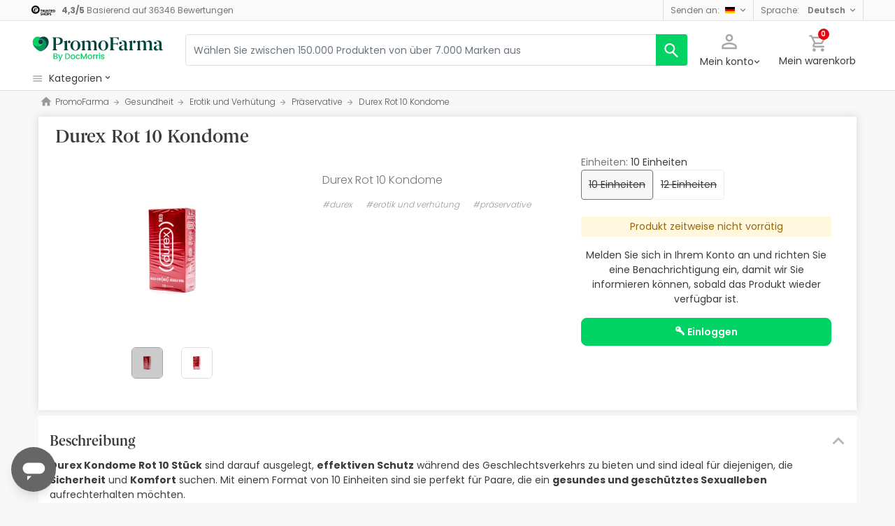

--- FILE ---
content_type: text/html; charset=UTF-8
request_url: https://www.promofarma.com/de/durex-rot-10-kondome/p-211276
body_size: 50645
content:
<!DOCTYPE html>
<html lang="de">
<head>
    <script>
        if (window.location.protocol === 'https:' && !1) {
            var meta = document.createElement('meta');
            meta.httpEquiv = 'Content-Security-Policy';
            meta.content = 'upgrade-insecure-requests';
            document.head.appendChild(meta);
        }
    </script>
    <meta charset="UTF-8"/>
    <meta name="viewport" content="initial-scale=1.0, maximum-scale=1.0, minimum-scale=1.0, user-scalable=no, width=device-width">

    <title>Durex Rot 10 Kondome | PromoFarma</title>
        <script>
    window.dataLayer = window.dataLayer || [];
    dataLayer.push({
        'language': "de",
        'locale': "de_DE",
        'country': "DE",
        'pageType': "product_page",
        'universal': true
    });

      function getDisplayMediaQuery() {
          const MOBILE_BREAKPOINT = '(max-width: 767px)';
          const TABLET_BREAKPOINT = '(min-width: 768px) and (max-width: 991px)';

          if (window.matchMedia && window.matchMedia(MOBILE_BREAKPOINT).matches) {
              return 'mobile';
          }
          if (window.matchMedia && window.matchMedia(TABLET_BREAKPOINT).matches) {
              return 'tablet';
          }
          return 'desktop';
      }

    function getCookie(cookieName) {
        const startsWithCookieName = (cookie) => cookie.trim().startsWith(`${cookieName}=`);
        const extractCookies = (cookies) => decodeURIComponent(cookies).split(';');
        const getValue = (cookie) => cookie ? cookie.substring(cookie.indexOf('=') + 1) : '';

        return getValue(extractCookies(document.cookie).find(startsWithCookieName));
    }

    function getUserIdFromCookie() {
        let userId = 0;

        const nvUid = getCookie('nv_uid');
        const pfUid = getCookie('pf_uid');

        if (nvUid && nvUid != 0 && nvUid != 'null') {
            userId = nvUid;
        } else if (pfUid && pfUid != 0) {
            userId = pfUid;
        }

        return userId;
    }

    function getNavigationType() {
        const { userAgent } = window.navigator;

        if (userAgent.includes('DocMorrisApp_iOS')) {
            return 'iosAppview';
        }

        if (userAgent.includes('DocMorrisApp_Android')) {
            return 'androidAppview';
        }

        return 'webview';
    }

    function getMd5Email() {
        let md5Email = null;
        const pfEmail = getCookie('pf_email');

        if (pfEmail && pfEmail !== '' && pfEmail !== 0 && pfEmail !== '0') {
            md5Email = pfEmail;
        }

        return md5Email;
    }

    dataLayer.push({
        'userId': getUserIdFromCookie(),
        'md5Email': getMd5Email(),
        'device': getDisplayMediaQuery(),
        'navigationType': getNavigationType()
    });
</script>


    <script>
        function CMPReady() {
            function handleCookieStatus(s){
                const value = !s.checkShowLayer().showWelcome
                document.cookie = `CMPAlertBoxClosed=${value}; path=/; domain=${getCookieDomainFromUrl()}`;
            };

            window.__cmp(
                "addEventListener",
                [
                    "consent",
                    function cmpConsentEvent(e, s) {
                        window.OptanonWrapper();

                        handleCookieStatus(s);
                    },
                    false,
                ],
                null
            );

            window.__cmp(
                "addEventListener",
                [
                    "settings",
                    function (e, s) {
                        
                    },
                    false,
                ],
                null
            );

            window.__cmp(
                "addEventListener",
                [
                    "consentscreen",
                    () => {
                                            },
                    false,
                ],
                null
            );
        }
    </script>

        
<script 
        async
        src="https://cdn.consentmanager.net/delivery/js/semiautomatic.min.js"
        data-cmp-ab="1"
        data-cmp-cdid="b8ae841522c61"
        data-cmp-host="d.delivery.consentmanager.net"
        data-cmp-cdn="cdn.consentmanager.net"
        data-cmp-codesrc="0"
        onload="CMPReady()">
</script>
            <!-- Google Tag Manager -->
        <script>(function(w,d,s,l,i){w[l]=w[l]||[];w[l].push({'gtm.start':
                    new Date().getTime(),event:'gtm.js'});var f=d.getElementsByTagName(s)[0],
                j=d.createElement(s),dl=l!='dataLayer'?'&l='+l:'';j.async=true;j.src=
                '//www.googletagmanager.com/gtm.js?id='+i+dl;f.parentNode.insertBefore(j,f);
            })(window,document,'script','dataLayer','GTM-RQ3X');</script>
        <!-- End Google Tag Manager -->
    
                <meta name="robots" content="index,follow">
                    <link rel="canonical" href="https://www.promofarma.com/de/durex-rot-10-kondome/p-211276">
                                                <link rel="alternate" href="https://www.promofarma.com/en/durex-red-10-condoms/p-211276" hreflang="x-default"/>
                            <link rel="alternate" href="https://www.promofarma.com/da/durex-red-10-preservativos-durex/p-211276" hreflang="da"/>
                            <link rel="alternate" href="https://www.promofarma.com/de/durex-rot-10-kondome/p-211276" hreflang="de"/>
                            <link rel="alternate" href="https://www.promofarma.com/en/durex-red-10-condoms/p-211276" hreflang="en"/>
                            <link rel="alternate" href="https://www.promofarma.com/es/durex-preservativos-rojo-10uds/p-211276" hreflang="es"/>
                            <link rel="alternate" href="https://www.docmorris.fr/fr/durex-rouge-10-preservativos-rouge/p-211276" hreflang="fr"/>
                            <link rel="alternate" href="https://www.promofarma.com/it/durex-rosso-10-preservativos/p-211276" hreflang="it"/>
                            <link rel="alternate" href="https://www.promofarma.com/nl/durex-red-10-preservativos-durex/p-211276" hreflang="nl"/>
                            <link rel="alternate" href="https://www.promofarma.com/pl/durex-red-10-preservativos-durex/p-211276" hreflang="pl"/>
                            <link rel="alternate" href="https://www.docmorris.pt/pt/preservativos-durex-red-10/p-211276" hreflang="pt"/>
                        
            <meta name="description" content="Durex Rot 10 Kondome. Entdecken Apothekenprodukte Durex zum besten Preis. Online kaufen bei PromoFarma und die Sendung in 24-72h erhalten!">
        <meta name="apple-mobile-web-app-capable" content="yes"/>
    <meta name="apple-mobile-web-app-status-bar-style" content="black"/>
    <meta name="HandheldFriendly" content="True"/>
    <meta name="apple-touch-fullscreen" content="yes"/>

        <meta name="apple-itunes-app" content="app-id=930014447">

            <link rel="shortcut icon" href="https://www.promofarma.com/dist/images/favicon.ico?08f36cad" type="image/x-icon"/>
        <link rel="apple-touch-icon-precomposed" href="https://www.promofarma.com/dist/images/touch-icon-iphone-114.png?08f36cad"/>
        <link rel="apple-touch-icon" sizes="57x57" href="https://www.promofarma.com/dist/images/touch-icon-iphone-57.png?08f36cad"/>
        <link rel="apple-touch-icon" sizes="114x114" href="https://www.promofarma.com/dist/images/touch-icon-iphone-114.png?08f36cad"/>
        <link rel="apple-touch-icon" sizes="72x72" href="https://www.promofarma.com/dist/images/touch-icon-ipad-72.png?08f36cad"/>
        <link rel="apple-touch-icon" sizes="144x144" href="https://www.promofarma.com/dist/images/touch-icon-ipad-144.png?08f36cad"/>
    
        
                        <link as="image" rel="preload" href="https://statics.promofarma.com/static/promofarma/prod/product_images/m/3DZK1_de_DE_0.jpg" imagesrcset="https://statics.promofarma.com/static/promofarma/prod/product_images/m/3DZK1_de_DE_0.jpg 1x, https://statics.promofarma.com/static/promofarma/prod/product_images/mr/3DZK1_de_DE_0.jpg 2x" >
            
            <link as="font" rel="preload" href="https://www.promofarma.com/dist/font-sources/docmorris/DocMorris-Regular.woff2" type="font/woff2" crossorigin>
        <link as="font" rel="preload" href="https://www.promofarma.com/dist/font-sources/poppins/Poppins-Light.woff2" type="font/woff2" crossorigin>
        <link as="font" rel="preload" href="https://www.promofarma.com/dist/font-sources/poppins/Poppins-Regular.woff2" type="font/woff2" crossorigin>
        <link as="font" rel="preload" href="https://www.promofarma.com/dist/font-sources/poppins/Poppins-SemiBold.woff2" type="font/woff2" crossorigin>
        <link as="font" rel="preload" href="https://www.promofarma.com/dist/font-sources/poppins/Poppins-Bold.woff2" type="font/woff2" crossorigin>
    
            <link rel="preconnect" href="//pp.promofarma.com">
<link rel="preconnect" href="//cdn.consentmanager.net" crossorigin>
<link rel="preconnect" href="//try.abtasty.com" crossorigin>
<link rel="preconnect" href="//ariane.abtasty.com" crossorigin>
<link rel="preconnect" href="//www.datadoghq-browser-agent.com" crossorigin>
<link rel="preconnect" href="//www.googletagmanager.com" crossorigin>

    
            <script>
        (function(h,o,u,n,d) {
            h=h[d]=h[d]||{q:[],onReady:function(c){h.q.push(c)}}
            d=o.createElement(u);d.async=1;d.src=n
            n=o.getElementsByTagName(u)[0];n.parentNode.insertBefore(d,n)
        })(window,document,'script','https://www.datadoghq-browser-agent.com/datadog-rum-v4.js','DD_RUM')
        DD_RUM.onReady(function() {
            DD_RUM.init({
                clientToken: 'pubc17bde5578d910cf03b0ccc295604e25',
                applicationId: 'e62303a2-0db9-4f5f-99f5-19ddf40eab2b',
                site: 'datadoghq.eu',
                service: 'www.promofarma.com',
                sampleRate: 1,
                replaySampleRate: 0,
                trackInteractions: false,
            })
        })
    </script>
        <script>
    (function (i, s, o, g, r, a, m) {
        i[r] = i[r] || [], i["abtiming"] = 1 * new Date();
        a = s.createElement(o),
            m = s.getElementsByTagName(o)[0]; a.async = 1; a.src = g; m.parentNode.insertBefore(a, m)
    })(window, document, "script", "//try.abtasty.com/f8373b674031a8a273136ee857fc98f1.js", "_abtasty");

    (function( c, l, a, r, i, t, y ) {
      c[a] = c[a] || function() {
        (c[a].q = c[a].q || []).push( arguments );
      };
      t = l.createElement( r );
      t.async = 1;
      t.src = 'https://www.clarity.ms/tag/' + i;
      y = l.getElementsByTagName( r )[0];
      y.parentNode.insertBefore( t, y );
    })( window, document, 'clarity', 'script', 'bmyatqdrkt' );
</script>        <link rel="stylesheet" href="https://www.promofarma.com/dist/assets/1767944356291/productProfilePage.css"/>
</head>
<body id="product-profile"
      data-allow-otc="false"
      data-locale="de"
      data-user_locale="de"
      data-localization_slug="de"
      data-country="DE"
      data-user_country="DE"
      data-currency="EUR"
      data-user_currency="EUR"
      data-shipping_available="1"
      data-checkout_locale="de_DE"
      data-campaign = ""
      class="  pf ">

    <!-- Google Tag Manager (noscript) -->
    <noscript><iframe src="//www.googletagmanager.com/ns.html?id=GTM-RQ3X"
                      height="0" width="0" style="display:none;visibility:hidden"></iframe></noscript>
    <!-- End Google Tag Manager (noscript) -->

        
    <div id="wrapper">
                  <div id="ToastWrapper"></div>
        
                    



<header id="header" class="navbar-nav navbar-default navbar-pf">
    <div class="sticky-header">
        <div class="topbar-header box-softwhite pf-color-darkgray text-center canvas-padding is-hiddenInSeachMobile">
            

<div class="row no-gutters content align-items-justify h-100">

            <div class="col text-left js-my-order-status-bar d-none">
            <a href="/de/account/index" class="align-middle">
                <i class="pficon-product-send i-size-16"></i>
                <span class="fsize-10 mx-1">Mein Bestellstatus</span>
            </a>
        </div>
    
        <div class="col text-left js-verified-opinions-header " data-qa-ta="verifiedOpinionsHeader" >
                        <a href="/de/opiniones" class="align-middle" data-qa-ta="linkVerifiedOpinionsHeader">
                        <img
                alt="Trusted Shops"
                src="https://www.promofarma.com/dist/images/logos/trusted_shops_logo_header.png?08f36cad"
                srcset="https://www.promofarma.com/dist/images/logos/trusted_shops_logo_header.png?08f36cad 1x, https://www.promofarma.com/dist/images/logos/trusted_shops_logo_header@2x.png?08f36cad 2x"
                height="14"
        />

                    <span class="TextCaption Text--lowEmphasis ml-1">
                <span class="mr-1">
                    <strong><span itemprop="ratingValue" data-qa-ta="ratingValueHeader">4,3</span>/<span itemprop="bestRating" data-qa-ta="bestRatingHeader">5</span></strong>
                        Basierend auf <span itemprop="reviewCount">36346</span> Bewertungen
                </span>
            </span>
            </a>
            </div>

      

                
                <div class="col-auto d-none d-lg-block">
            <div class="nav-box">
                <div class="dropdown dropdown-dark location-settings-box py-1 py-lg-0">
    <a href="#" id="location-settings" class="dropdown-toggle" role="button" data-toggle="dropdown" aria-haspopup="true" aria-expanded="true" aria-label="country and currency selector" data-qa-ta="sendToCountry">
        <span class="TextCaption Text--lowEmphasis text-capitalize-first mr-2 my-1">Senden an:</span><img class="flag flagborder js-flagBorder" width="14" height="9" src="https://www.promofarma.com/dist/images/flags/flag-DE.png?08f36cad">
    </a>
    <div class="dropdown-menu dropdown-menu-right shadowbox" name="country-select" aria-labelledby="location-settings" data-qa-ta="sendToCountryList">
                    <span class="dropdown-item text-capitalize-first" value="BE" data-country_id_cookie_key="shipping_country_id" data-country_id="2802361" data-preferred_country_cookie_key="preferred_country" data-langs="nl,fr,en" >Belgien</span>
                    <span class="dropdown-item text-capitalize-first" value="BG" data-country_id_cookie_key="shipping_country_id" data-country_id="732800" data-preferred_country_cookie_key="preferred_country" data-langs="bg,en" >Bulgarien</span>
                    <span class="dropdown-item text-capitalize-first" value="DK" data-country_id_cookie_key="shipping_country_id" data-country_id="2623032" data-preferred_country_cookie_key="preferred_country" data-langs="da,en" >Dänemark</span>
                    <span class="dropdown-item text-capitalize-first" value="DE" data-country_id_cookie_key="shipping_country_id" data-country_id="2921044" data-preferred_country_cookie_key="preferred_country" data-langs="de,en" selected>Deutschland</span>
                    <span class="dropdown-item text-capitalize-first" value="EE" data-country_id_cookie_key="shipping_country_id" data-country_id="453733" data-preferred_country_cookie_key="preferred_country" data-langs="et,en" >Estland</span>
                    <span class="dropdown-item text-capitalize-first" value="FI" data-country_id_cookie_key="shipping_country_id" data-country_id="660013" data-preferred_country_cookie_key="preferred_country" data-langs="fi,en" >Finnland</span>
                    <span class="dropdown-item text-capitalize-first" value="FR" data-country_id_cookie_key="shipping_country_id" data-country_id="3017382" data-preferred_country_cookie_key="preferred_country" data-langs="fr" >Frankreich</span>
                    <span class="dropdown-item text-capitalize-first" value="MC" data-country_id_cookie_key="shipping_country_id" data-country_id="2993457" data-preferred_country_cookie_key="preferred_country" data-langs="en,fr" >Fürstentum Monaco</span>
                    <span class="dropdown-item text-capitalize-first" value="GR" data-country_id_cookie_key="shipping_country_id" data-country_id="5157278" data-preferred_country_cookie_key="preferred_country" data-langs="el,en" >Griechenland</span>
                    <span class="dropdown-item text-capitalize-first" value="IE" data-country_id_cookie_key="shipping_country_id" data-country_id="2963597" data-preferred_country_cookie_key="preferred_country" data-langs="en" >Irland</span>
                    <span class="dropdown-item text-capitalize-first" value="IT" data-country_id_cookie_key="shipping_country_id" data-country_id="3175395" data-preferred_country_cookie_key="preferred_country" data-langs="it,en" >Italien</span>
                    <span class="dropdown-item text-capitalize-first" value="HR" data-country_id_cookie_key="shipping_country_id" data-country_id="3202326" data-preferred_country_cookie_key="preferred_country" data-langs="hr,en" >Kroatien</span>
                    <span class="dropdown-item text-capitalize-first" value="LV" data-country_id_cookie_key="shipping_country_id" data-country_id="458258" data-preferred_country_cookie_key="preferred_country" data-langs="en" >Lettland</span>
                    <span class="dropdown-item text-capitalize-first" value="LT" data-country_id_cookie_key="shipping_country_id" data-country_id="597427" data-preferred_country_cookie_key="preferred_country" data-langs="en" >Litauen</span>
                    <span class="dropdown-item text-capitalize-first" value="LU" data-country_id_cookie_key="shipping_country_id" data-country_id="2960313" data-preferred_country_cookie_key="preferred_country" data-langs="en,fr" >Luxemburg</span>
                    <span class="dropdown-item text-capitalize-first" value="NL" data-country_id_cookie_key="shipping_country_id" data-country_id="2750405" data-preferred_country_cookie_key="preferred_country" data-langs="nl,en" >Niederlande</span>
                    <span class="dropdown-item text-capitalize-first" value="AT" data-country_id_cookie_key="shipping_country_id" data-country_id="2782113" data-preferred_country_cookie_key="preferred_country" data-langs="de,en" >Österreich</span>
                    <span class="dropdown-item text-capitalize-first" value="PL" data-country_id_cookie_key="shipping_country_id" data-country_id="798544" data-preferred_country_cookie_key="preferred_country" data-langs="pl,en" >Polen</span>
                    <span class="dropdown-item text-capitalize-first" value="PT" data-country_id_cookie_key="shipping_country_id" data-country_id="2264397" data-preferred_country_cookie_key="preferred_country" data-langs="pt" >Portugal</span>
                    <span class="dropdown-item text-capitalize-first" value="RO" data-country_id_cookie_key="shipping_country_id" data-country_id="798549" data-preferred_country_cookie_key="preferred_country" data-langs="ro,en" >Rumänien</span>
                    <span class="dropdown-item text-capitalize-first" value="SE" data-country_id_cookie_key="shipping_country_id" data-country_id="2661886" data-preferred_country_cookie_key="preferred_country" data-langs="en" >Schweden</span>
                    <span class="dropdown-item text-capitalize-first" value="SK" data-country_id_cookie_key="shipping_country_id" data-country_id="3057568" data-preferred_country_cookie_key="preferred_country" data-langs="sk,en" >Slowakei</span>
                    <span class="dropdown-item text-capitalize-first" value="SI" data-country_id_cookie_key="shipping_country_id" data-country_id="3190538" data-preferred_country_cookie_key="preferred_country" data-langs="sl,en" >Slowenien</span>
                    <span class="dropdown-item text-capitalize-first" value="ES" data-country_id_cookie_key="shipping_country_id" data-country_id="2510769" data-preferred_country_cookie_key="preferred_country" data-langs="es,en" >Spanien</span>
                    <span class="dropdown-item text-capitalize-first" value="CZ" data-country_id_cookie_key="shipping_country_id" data-country_id="3077311" data-preferred_country_cookie_key="preferred_country" data-langs="en" >Tschechien</span>
                    <span class="dropdown-item text-capitalize-first" value="HU" data-country_id_cookie_key="shipping_country_id" data-country_id="719819" data-preferred_country_cookie_key="preferred_country" data-langs="hu,en" >Ungarn</span>
                    <span class="dropdown-item text-capitalize-first" value="VA" data-country_id_cookie_key="shipping_country_id" data-country_id="5906004" data-preferred_country_cookie_key="preferred_country" data-langs="it,en" >Vatikanstadt</span>
            </div>
</div>
            </div>
        </div>
                <div class="col-auto d-none d-lg-block">
            <div class="nav-box">
                <div class="dropdown dropdown-box dropdown-dark language-selector-box py-1 py-lg-0">
    <a href="#"
       id="language-selector"
            class="dropdown-toggle"
        role="button"
        data-toggle="dropdown"
        data-flip="false"
        aria-haspopup="true"
        aria-expanded="true"
        aria-label="language selector"
           data-qa-ta="languageSelector">
        <span class="TextCaption Text--lowEmphasis text-capitalize-first mr-2 my-1">Sprache:</span>
        <span class="TextCaption Text--highEmphasis text-capitalize-first js-languageSelected" data-qa-ta="languageSelected">
            Deutsch
        </span>
    </a>
       <div class="dropdown-menu dropdown-menu-right shadowbox" aria-labelledby="language-selector">
                    <a href="#"
                class="dropdown-item text-capitalize-first"
                data-language="en"
                data-locale="en_US"
                data-language_name="English"
                data-localization_slug="en"
                data-preferred_language_cookie_key="preferred_language"
                data-qa-ta="languageOptions"
                 >
                English
            </a>
            </div>
    </div>
            </div>
        </div>
    </div>
        </div>
        <div class="main-header container-fluid canvas-padding">
            <div class="row no-gutters align-items-center">
                                    <div class="col-auto d-lg-none pl-4 pl-lg-0 is-hiddenInSeachMobile">
                        <button type="button" class="app-menu-button btn btn-link navbar-toggler collapsed" data-qa-ta="menuWebMobile">
                            <span class="WrapperSvg WrapperSvg-size24 border rounded-top rounded-bottom WrapperSvg-colorNeutral300 p-1 WrapperSvg-colorDarkgray--large" data-icon="menu">
                              <svg width="24" height="24" viewBox="0 0 24 24" fill="none" xmlns="http://www.w3.org/2000/svg">
<g clip-path="url(#clip0_2470_2767)">
<path d="M3 18H21V16H3V18ZM3 13H21V11H3V13ZM3 6V8H21V6H3Z" fill="#A8A8A8"/>
</g>
<defs>
<clipPath id="clip0_2470_2767">
<rect width="24" height="24" rx="4" fill="white"/>
</clipPath>
</defs>
</svg>

                            </span>
                            <span class="WrapperSvg WrapperSvg-size24 border rounded-top rounded-bottom p-1 WrapperSvg-colorNeutral300 WrapperSvg-colorDarkgray--large" data-icon="closed" style="display: none">
                              <svg xmlns="http://www.w3.org/2000/svg" viewBox="0 0 24 24"><path d="M0 0h24v24H0z" fill="none"/><path d="M22 4l-2-2-8 8-8-8-2 2 8 8-8 8 2 2 8-8 8 8 2-2-8-8z"/></svg>
                            </span>
                        </button>
                    </div>
                                <div class="col col-lg-auto is-hiddenInSeachMobile">
                                            
<div class="brand-area">
    <a class="navbar-brand pf-logo" href="/de" title="PromoFarma">
    </a>
</div>                                    </div>
                <div class="order-lg-last col-auto pr-4 pr-lg-0 is-hiddenInSeachMobile">
                    <div class="tools">
                        <div class="row no-gutters">
                            <div class="col-auto d-lg-none">
                                <button class="btn btn-link js-chatbotBtn" aria-haspopup="true" aria-label="Chat">
                                    <span class="WrapperSvg WrapperSvg-size28 WrapperSvg-colorNeutral300 WrapperSvg-colorDarkgray--large">
                                      <svg width="32" height="32" viewBox="0 0 32 32" fill="none" xmlns="http://www.w3.org/2000/svg">
<g clip-path="url(#clip0_2432_5117)">
<path d="M14.6666 23.9998H17.3333V21.3332H14.6666V23.9998ZM16 2.6665C8.63996 2.6665 2.66663 8.63984 2.66663 15.9998C2.66663 23.3598 8.63996 29.3332 16 29.3332C23.36 29.3332 29.3333 23.3598 29.3333 15.9998C29.3333 8.63984 23.36 2.6665 16 2.6665ZM16 26.6665C10.12 26.6665 5.33329 21.8798 5.33329 15.9998C5.33329 10.1198 10.12 5.33317 16 5.33317C21.88 5.33317 26.6666 10.1198 26.6666 15.9998C26.6666 21.8798 21.88 26.6665 16 26.6665ZM16 7.99984C13.0533 7.99984 10.6666 10.3865 10.6666 13.3332H13.3333C13.3333 11.8665 14.5333 10.6665 16 10.6665C17.4666 10.6665 18.6666 11.8665 18.6666 13.3332C18.6666 15.9998 14.6666 15.6665 14.6666 19.9998H17.3333C17.3333 16.9998 21.3333 16.6665 21.3333 13.3332C21.3333 10.3865 18.9466 7.99984 16 7.99984Z"/>
</g>
<defs>
<clipPath id="clip0_2432_5117">
<rect width="32" height="32" fill="white"/>
</clipPath>
</defs>
</svg>

                                    </span>
                                </button>
                            </div>
                            <div class="col-auto">
                                <div class="flex-row align-items-center justify-content-end session-loggedout">
    <div class="dropdown mx-md-1">
        <button id="dropdown-loggedout" class="btn btn-link dropdown-toggle dropdown-toggle-icon" role="button"
                data-toggle="dropdown" aria-haspopup="true" aria-expanded="false" aria-label="user account" data-qa-ta="loggedOut">
            <span class="WrapperSvg WrapperSvg-colorNeutral300" data-icon="user-outline">
                 <svg fill="none" height="27" viewBox="0 0 22 22" width="22" xmlns="http://www.w3.org/2000/svg"><path d="m11 2.86671c1.5467 0 2.8 1.25333 2.8 2.8 0 1.54666-1.2533 2.8-2.8 2.8-1.54666 0-2.79999-1.25334-2.79999-2.8 0-1.54667 1.25333-2.8 2.79999-2.8zm0 11.99999c3.96 0 8.1333 1.9467 8.1333 2.8v1.4667h-16.26662v-1.4667c0-.8533 4.17333-2.8 8.13332-2.8zm0-14.533326c-2.94666 0-5.33332 2.386666-5.33332 5.333336 0 2.94666 2.38666 5.33329 5.33332 5.33329 2.9467 0 5.3333-2.38663 5.3333-5.33329 0-2.94667-2.3866-5.333336-5.3333-5.333336zm0 12.000026c-3.55999 0-10.666656 1.7866-10.666656 5.3333v4h21.333356v-4c0-3.5467-7.1067-5.3333-10.6667-5.3333z"/></svg>
            </span>
            <span class="TextContent--small text d-none d-lg-block">Mein konto</span>
        </button>
        <div class="dropdown-menu dropdown-menu-right p-4 text-center" aria-labelledby="dropdown-loggedout">
            <i class="dropdown-closer pficon-close i-size-15 js-dropdown-closer d-none" data-qa-ta="closerLoggedOutDropdown"></i>

            <div class="my-2">
                <div class="mt-2 mb-5">
                    <p><strong>Login für ein besseres Erlebnis</strong></p>
                    <a href="https://www.promofarma.com/de/login" class="Button Button--primary Button--small Button--fullwidth text-nowrap font-weight-bold" data-qa-ta="topbarLoginAccess">
                        Einloggen
                    </a>
                </div>
                <hr>
                <div class="mt-4 mb-1">
                    <p><strong>Ist dies Ihr erster Kauf?</strong></p>
                    <a href="https://www.promofarma.com/de/login" class="Button Button--secondary Button--small Button--fullwidth" data-qa-ta="topbarSignupAccess">
                                                <span>Konto erstellen und 5€ erhalten</span>
                    </a>
                </div>
            </div>
        </div>
    </div>
</div>
<div class="flex-row align-items-center justify-content-end session-loggedin" style="display:none!important">
    <div class="dropdown mx-md-1">
        <button href="#" id="dropdown-account" class="btn btn-link dropdown-toggle dropdown-toggle-icon" role="button"
            data-toggle="dropdown" aria-haspopup="true" data-qa-ta="loggedOut" aria-expanded="false" aria-label="user account">
            <span class="WrapperSvg WrapperSvg-colorNeutral300" data-icon="user-outline">
                 <svg fill="none" height="27" viewBox="0 0 22 22" width="22" xmlns="http://www.w3.org/2000/svg"><path d="m11 2.86671c1.5467 0 2.8 1.25333 2.8 2.8 0 1.54666-1.2533 2.8-2.8 2.8-1.54666 0-2.79999-1.25334-2.79999-2.8 0-1.54667 1.25333-2.8 2.79999-2.8zm0 11.99999c3.96 0 8.1333 1.9467 8.1333 2.8v1.4667h-16.26662v-1.4667c0-.8533 4.17333-2.8 8.13332-2.8zm0-14.533326c-2.94666 0-5.33332 2.386666-5.33332 5.333336 0 2.94666 2.38666 5.33329 5.33332 5.33329 2.9467 0 5.3333-2.38663 5.3333-5.33329 0-2.94667-2.3866-5.333336-5.3333-5.333336zm0 12.000026c-3.55999 0-10.666656 1.7866-10.666656 5.3333v4h21.333356v-4c0-3.5467-7.1067-5.3333-10.6667-5.3333z"/></svg>
            </span>
            <span class="text d-none d-lg-block">
            <span id="user-name" class="TextContent--small text-user-name text-truncate" data-qa-ta="nvName"></span>
        </span>
        </button>
        <div id="account-menu" class="dropdown-menu dropdown-menu-right"
            aria-labelledby="dropdown-account">

            <div class="Tiers-level-indicator">
                <div class="TiersEmpty">
    <div class="TiersEmpty-header"></div>
    <div class="TiersEmpty-progressbar">
        <div class="TiersEmpty-progressbar-small"></div>
        <div class="TiersEmpty-progressbar-medium"></div>
        <div class="TiersEmpty-progressbar-small"></div>
    </div>
</div>                <div class="TiersAndPointsSummary d-none">
                    <a class="SummaryBox" href="https://www.promofarma.com/de/user/wallet" data-qa-ta="myHealthPoints">
                        <div class="SummaryBox-inner">
                            <img src="/dist/images/svg/health-points-icon.svg" height="24" width="24" class="SummaryBox-logo">
                            <div class="Text--highEmphasis AmountPoints" id="user-points-html">
                                <svg version="1.1" id="L4" xmlns="http://www.w3.org/2000/svg" xmlns:xlink="http://www.w3.org/1999/xlink" viewBox="0 0 52 12" enable-background="new 0 0 0 0" xml:space="preserve">
  <circle fill="currentColor" stroke="none" cx="6" cy="6" r="6">
    <animate
      attributeName="opacity"
      dur="1s"
      values="0;1;0"
      repeatCount="indefinite"
      begin="0.1"/>    
  </circle>
  <circle fill="currentColor" stroke="none" cx="26" cy="6" r="6">
    <animate
      attributeName="opacity"
      dur="1s"
      values="0;1;0"
      repeatCount="indefinite" 
      begin="0.2"/>       
  </circle>
  <circle fill="currentColor" stroke="none" cx="46" cy="6" r="6">
    <animate
      attributeName="opacity"
      dur="1s"
      values="0;1;0"
      repeatCount="indefinite" 
      begin="0.3"/>     
  </circle>
</svg>
                            </div>
                            Health points
                        </div>
                        <dd class="MonetaryValue TextContent--medium Text--highEmphasis" id="user-amount-html">
                            <svg version="1.1" id="L4" xmlns="http://www.w3.org/2000/svg" xmlns:xlink="http://www.w3.org/1999/xlink" viewBox="0 0 52 12" enable-background="new 0 0 0 0" xml:space="preserve">
  <circle fill="currentColor" stroke="none" cx="6" cy="6" r="6">
    <animate
      attributeName="opacity"
      dur="1s"
      values="0;1;0"
      repeatCount="indefinite"
      begin="0.1"/>    
  </circle>
  <circle fill="currentColor" stroke="none" cx="26" cy="6" r="6">
    <animate
      attributeName="opacity"
      dur="1s"
      values="0;1;0"
      repeatCount="indefinite" 
      begin="0.2"/>       
  </circle>
  <circle fill="currentColor" stroke="none" cx="46" cy="6" r="6">
    <animate
      attributeName="opacity"
      dur="1s"
      values="0;1;0"
      repeatCount="indefinite" 
      begin="0.3"/>     
  </circle>
</svg>
                        </dd>
                    </a>
                    <div className="d-flex justify-content-evenly align-items-center flex-row">
                        <div class="Progressbar-tiers d-flex flex-row justify-content-between">
  <div class="d-flex Progressbar-tiers-currentLevel">Stufe<span class="Progressbar-tiers-currentLevel-number"></span></div>
  
  <div class="Progressbar-tiers-background"> 
    <div class="Progressbar-tiers-progress"></div>
    <div class="Progressbar-tiers-circle-container">
        <div class="Progressbar-tiers-circle"></div>
        <div class="Progressbar-tiers-circle"></div>
        <div class="Progressbar-tiers-circle"></div>
        <div class="Progressbar-tiers-circle"></div>
        <div class="Progressbar-tiers-circle"></div>
    </div>
  </div>
 
  <div class="d-flex flex-row Progressbar-tiers-nextLevel">
    <i class="pficon-padlock i-size-15"></i>
    Stufe<span class="Progressbar-tiers-nextLevel-number"></span>
  </div>
</div>                    </div>
                </div>

            </div>
            <a class="dropdown-item" href="https://www.promofarma.com/de/account/index"
            data-qa-ta="topbarDropdownIndex">Meine Einkäufe</a>
            <a class="dropdown-item" href="https://www.promofarma.com/de/account/purchased-products"
               data-qa-ta="topbarDropdownPurchaseAgain">Wieder kaufen</a>
                        <a class="dropdown-item" href="https://www.promofarma.com/de/account/favorites"
            data-qa-ta="topbarDropdownFavorites">Meine Favoriten</a>
                        <a class="dropdown-item" href="https://www.promofarma.com/de/account/profile"
            data-qa-ta="topbarDropdownProfile">Meine persönlichen Daten</a>
            <a class="dropdown-item" href="https://www.promofarma.com/de/account/emails"
            data-qa-ta="topbarDropdownEmails">Einstellungen Newsletter</a>
            <a class="dropdown-item" href="https://www.promofarma.com/de/addresses"
            data-qa-ta="topbarDropdownAddresses">Meine Adressen</a>
            <a class="dropdown-item" href="https://www.promofarma.com/de/account/cards"
            data-qa-ta="topbarDropdownCards">Meine Zahlungsmethoden</a>
            <a class="dropdown-item" href="https://www.promofarma.com/de/account/rewards"
            data-qa-ta="topbarDropdownReward">Meine Geschenkkarten</a>
                        <a class="dropdown-item" href="https://www.promofarma.com/de/user/wallet"
                data-qa-ta="topbarDropdownWallet"> Health points</a>
                        <a class="dropdown-item item-logout py-2 border-top" href="https://www.promofarma.com/de/logout"
                data-qa-ta="topbarDropdownLogout">
                <i class="pficon-power mr-1"></i> Abmelden
            </a>
        </div>
    </div>
</div>
                            </div>
                            <div class="col-auto">
                                <button
                                  id="user-cart"
                                  class="btn btn-link"
                                  role="button"
                                  data-qa-ta="topbarCartComprar"
                                >
                                    <div class="iconbadge-box" data-qa-ta="cartOpenButton">
                                        <span class="WrapperSvg WrapperSvg-size24 WrapperSvg-colorNeutral300" aria-hidden="true" data-icon="cart">
                                          <svg width="27" height="28" viewBox="0 0 27 28" fill="none" xmlns="http://www.w3.org/2000/svg">
<path d="M19.7333 15.3333C20.7333 15.3333 21.6133 14.7866 22.0667 13.96L26.84 5.30663C27.3333 4.42663 26.6933 3.33329 25.68 3.33329H5.94668L4.69334 0.666626H0.333344V3.33329H3.00001L7.80001 13.4533L6.00001 16.7066C5.02668 18.4933 6.30668 20.6666 8.33334 20.6666H24.3333V18H8.33334L9.80001 15.3333H19.7333ZM7.21334 5.99996H23.4133L19.7333 12.6666H10.3733L7.21334 5.99996ZM8.33334 22C6.86668 22 5.68001 23.2 5.68001 24.6666C5.68001 26.1333 6.86668 27.3333 8.33334 27.3333C9.80001 27.3333 11 26.1333 11 24.6666C11 23.2 9.80001 22 8.33334 22ZM21.6667 22C20.2 22 19.0133 23.2 19.0133 24.6666C19.0133 26.1333 20.2 27.3333 21.6667 27.3333C23.1333 27.3333 24.3333 26.1333 24.3333 24.6666C24.3333 23.2 23.1333 22 21.6667 22Z"/>
</svg>

                                        </span>  
                                        <span id="cart-item-counter" class="badge badge-pill badge-danger"></span>
                                    </div>
                                    <span class="TextContent--small d-none d-lg-block">Mein warenkorb</span>
                                </button>
                            </div>
                        </div>
                    </div>
                </div>
                <div class="col-lg">
                    <form id="search-bar" autocomplete="off" action="/de/search">
    <div class="row no-gutters align-items-center RowSearchBar">
        <div class="col-auto is-visibleInSearchMobile">
            <button class="CloseSearchMode btn btn-link ml-1 js-closeSearchMode" type="button">
                <span class="WrapperSvg WrapperSvg-size24 WrapperSvg-colorNeutral300" aria-hidden="true" data-icon="cart">
                    <svg xmlns="http://www.w3.org/2000/svg" viewBox="0 0 24 24"><path d="M0,0H24V24H0Z" fill="none"/><path d="M12,22l1.76-1.76-7-7H22v-2.5H6.79l7-7L12,2,2,12Z"/></svg>

                </span> 
            </button>
        </div>
        <div id="search-bar-input-group" class="col searchbar input-group px-4 px-lg-0">
                                        
            <input id="search-bar-input" type="text" class="TextContent--small Text--lowEmphasis form-control text-truncate border" placeholder="Wählen Sie zwischen 150.000 Produkten von über 7.000 Marken aus"
                    value="" name="q" data-qa-ta="topbarSearchInputText"
                    maxlength="75">
                        
            <div class="input-group-append WrapperSearchButtons">
                <button class="TextButton px-3 py-2 ClearSearchText js-clearSearch" type="button" data-qa-ta="clearSearch" style="display:none;" aria-hidden="true">
                    <span class="WrapperSvg WrapperSvg-size10 WrapperSvg-colorNeutral300" data-icon="close">
                        <svg xmlns="http://www.w3.org/2000/svg" viewBox="0 0 24 24"><path d="M0 0h24v24H0z" fill="none"/><path d="M22 4l-2-2-8 8-8-8-2 2 8 8-8 8 2 2 8-8 8 8 2-2-8-8z"/></svg>
                    </span>
                </button>
                <button id="search-button" name="search_button" type="submit" class="btn btn-light py-0" data-qa-ta="topbarSearchButton" aria-label="search">
                    <span class="js-search-icon-cta">
                        <span class="WrapperSvg WrapperSvg-size24 WrapperSvg-colorWhite" data-icon="search">
                        <svg xmlns="http://www.w3.org/2000/svg" viewBox="0 0 24 24"><path d="M0 0h24v24H0z" fill="none"/><path d="M21.24 20.07l-5.81-5.81a7.45 7.45 0 10-1.73 1.47l5.94 5.94a1.13 1.13 0 001.6-1.6zM4.52 9.41a5.32 5.32 0 115.32 5.32 5.32 5.32 0 01-5.32-5.32z"/></svg>
                        </span>
                    </span>
                </button>
            </div>
        </div>
    </div>
    
    <div id="top-trends-vue"></div>
</form>
                </div>
            </div>
        </div>
        <div class="d-flex align-items-baseline">
                            <div id="hover-menu-area" class="d-block d-lg-inline-block canvas-padding pr-xl-6" data-qa-ta="hoverMenuArea">
                    <div class="menu-toggler d-none d-lg-block" name="menu-desktop-toggler">
                        <span class="WrapperSvg WrapperSvg-size17 mr-1">
                        <svg width="24" height="24" viewBox="0 0 24 24" fill="none" xmlns="http://www.w3.org/2000/svg">
<g clip-path="url(#clip0_2470_2767)">
<path d="M3 18H21V16H3V18ZM3 13H21V11H3V13ZM3 6V8H21V6H3Z" fill="#A8A8A8"/>
</g>
<defs>
<clipPath id="clip0_2470_2767">
<rect width="24" height="24" rx="4" fill="white"/>
</clipPath>
</defs>
</svg>

                        </span>
                        <span class="TextContent--small text text-capitalize-first">kategorien<i class="pficon-keyboard-arrow-down ml-1"></i></span>
                    </div>
                    
<div id="menu" class="navbar-collapse collapse align-items-stretch" data-qa-ta="dropDownMenu">
                            <div class="box-softwhite text-right px-1 border-bottom d-lg-none selectors-mobile-js">
                <div class="row gutter-10">
                                            <div class="col text-center border-right">
                            <div class="dropdown dropdown-dark location-settings-box py-1 py-lg-0">
    <a href="#" id="mobile-location-settings" class="dropdown-toggle" role="button" data-toggle="dropdown" aria-haspopup="true" aria-expanded="true" aria-label="country and currency selector" data-qa-ta="sendToCountry">
        <span class="TextCaption Text--lowEmphasis text-capitalize-first mr-2 my-1">Senden an:</span><img class="flag flagborder js-flagBorder" width="14" height="9" src="https://www.promofarma.com/dist/images/flags/flag-DE.png?08f36cad">
    </a>
    <div class="dropdown-menu dropdown-menu-right shadowbox" name="country-select" aria-labelledby="mobile-location-settings" data-qa-ta="sendToCountryList">
                    <span class="dropdown-item text-capitalize-first" value="BE" data-country_id_cookie_key="shipping_country_id" data-country_id="2802361" data-preferred_country_cookie_key="preferred_country" data-langs="nl,fr,en" >Belgien</span>
                    <span class="dropdown-item text-capitalize-first" value="BG" data-country_id_cookie_key="shipping_country_id" data-country_id="732800" data-preferred_country_cookie_key="preferred_country" data-langs="bg,en" >Bulgarien</span>
                    <span class="dropdown-item text-capitalize-first" value="DK" data-country_id_cookie_key="shipping_country_id" data-country_id="2623032" data-preferred_country_cookie_key="preferred_country" data-langs="da,en" >Dänemark</span>
                    <span class="dropdown-item text-capitalize-first" value="DE" data-country_id_cookie_key="shipping_country_id" data-country_id="2921044" data-preferred_country_cookie_key="preferred_country" data-langs="de,en" selected>Deutschland</span>
                    <span class="dropdown-item text-capitalize-first" value="EE" data-country_id_cookie_key="shipping_country_id" data-country_id="453733" data-preferred_country_cookie_key="preferred_country" data-langs="et,en" >Estland</span>
                    <span class="dropdown-item text-capitalize-first" value="FI" data-country_id_cookie_key="shipping_country_id" data-country_id="660013" data-preferred_country_cookie_key="preferred_country" data-langs="fi,en" >Finnland</span>
                    <span class="dropdown-item text-capitalize-first" value="FR" data-country_id_cookie_key="shipping_country_id" data-country_id="3017382" data-preferred_country_cookie_key="preferred_country" data-langs="fr" >Frankreich</span>
                    <span class="dropdown-item text-capitalize-first" value="MC" data-country_id_cookie_key="shipping_country_id" data-country_id="2993457" data-preferred_country_cookie_key="preferred_country" data-langs="en,fr" >Fürstentum Monaco</span>
                    <span class="dropdown-item text-capitalize-first" value="GR" data-country_id_cookie_key="shipping_country_id" data-country_id="5157278" data-preferred_country_cookie_key="preferred_country" data-langs="el,en" >Griechenland</span>
                    <span class="dropdown-item text-capitalize-first" value="IE" data-country_id_cookie_key="shipping_country_id" data-country_id="2963597" data-preferred_country_cookie_key="preferred_country" data-langs="en" >Irland</span>
                    <span class="dropdown-item text-capitalize-first" value="IT" data-country_id_cookie_key="shipping_country_id" data-country_id="3175395" data-preferred_country_cookie_key="preferred_country" data-langs="it,en" >Italien</span>
                    <span class="dropdown-item text-capitalize-first" value="HR" data-country_id_cookie_key="shipping_country_id" data-country_id="3202326" data-preferred_country_cookie_key="preferred_country" data-langs="hr,en" >Kroatien</span>
                    <span class="dropdown-item text-capitalize-first" value="LV" data-country_id_cookie_key="shipping_country_id" data-country_id="458258" data-preferred_country_cookie_key="preferred_country" data-langs="en" >Lettland</span>
                    <span class="dropdown-item text-capitalize-first" value="LT" data-country_id_cookie_key="shipping_country_id" data-country_id="597427" data-preferred_country_cookie_key="preferred_country" data-langs="en" >Litauen</span>
                    <span class="dropdown-item text-capitalize-first" value="LU" data-country_id_cookie_key="shipping_country_id" data-country_id="2960313" data-preferred_country_cookie_key="preferred_country" data-langs="en,fr" >Luxemburg</span>
                    <span class="dropdown-item text-capitalize-first" value="NL" data-country_id_cookie_key="shipping_country_id" data-country_id="2750405" data-preferred_country_cookie_key="preferred_country" data-langs="nl,en" >Niederlande</span>
                    <span class="dropdown-item text-capitalize-first" value="AT" data-country_id_cookie_key="shipping_country_id" data-country_id="2782113" data-preferred_country_cookie_key="preferred_country" data-langs="de,en" >Österreich</span>
                    <span class="dropdown-item text-capitalize-first" value="PL" data-country_id_cookie_key="shipping_country_id" data-country_id="798544" data-preferred_country_cookie_key="preferred_country" data-langs="pl,en" >Polen</span>
                    <span class="dropdown-item text-capitalize-first" value="PT" data-country_id_cookie_key="shipping_country_id" data-country_id="2264397" data-preferred_country_cookie_key="preferred_country" data-langs="pt" >Portugal</span>
                    <span class="dropdown-item text-capitalize-first" value="RO" data-country_id_cookie_key="shipping_country_id" data-country_id="798549" data-preferred_country_cookie_key="preferred_country" data-langs="ro,en" >Rumänien</span>
                    <span class="dropdown-item text-capitalize-first" value="SE" data-country_id_cookie_key="shipping_country_id" data-country_id="2661886" data-preferred_country_cookie_key="preferred_country" data-langs="en" >Schweden</span>
                    <span class="dropdown-item text-capitalize-first" value="SK" data-country_id_cookie_key="shipping_country_id" data-country_id="3057568" data-preferred_country_cookie_key="preferred_country" data-langs="sk,en" >Slowakei</span>
                    <span class="dropdown-item text-capitalize-first" value="SI" data-country_id_cookie_key="shipping_country_id" data-country_id="3190538" data-preferred_country_cookie_key="preferred_country" data-langs="sl,en" >Slowenien</span>
                    <span class="dropdown-item text-capitalize-first" value="ES" data-country_id_cookie_key="shipping_country_id" data-country_id="2510769" data-preferred_country_cookie_key="preferred_country" data-langs="es,en" >Spanien</span>
                    <span class="dropdown-item text-capitalize-first" value="CZ" data-country_id_cookie_key="shipping_country_id" data-country_id="3077311" data-preferred_country_cookie_key="preferred_country" data-langs="en" >Tschechien</span>
                    <span class="dropdown-item text-capitalize-first" value="HU" data-country_id_cookie_key="shipping_country_id" data-country_id="719819" data-preferred_country_cookie_key="preferred_country" data-langs="hu,en" >Ungarn</span>
                    <span class="dropdown-item text-capitalize-first" value="VA" data-country_id_cookie_key="shipping_country_id" data-country_id="5906004" data-preferred_country_cookie_key="preferred_country" data-langs="it,en" >Vatikanstadt</span>
            </div>
</div>
                        </div>
                                        <div class="col text-center">
                        <div class="dropdown dropdown-box dropdown-dark language-selector-box py-1 py-lg-0">
    <a href="#"
       id="mobile-language-selector"
            class="dropdown-toggle"
        role="button"
        data-toggle="dropdown"
        data-flip="false"
        aria-haspopup="true"
        aria-expanded="true"
        aria-label="language selector"
           data-qa-ta="languageSelector">
        <span class="TextCaption Text--lowEmphasis text-capitalize-first mr-2 my-1">Sprache:</span>
        <span class="TextCaption Text--highEmphasis text-capitalize-first js-languageSelected" data-qa-ta="languageSelected">
            Deutsch
        </span>
    </a>
       <div class="dropdown-menu dropdown-menu-right shadowbox" aria-labelledby="mobile-language-selector">
                    <a href="#"
                class="dropdown-item text-capitalize-first"
                data-language="en"
                data-locale="en_US"
                data-language_name="English"
                data-localization_slug="en"
                data-preferred_language_cookie_key="preferred_language"
                data-qa-ta="languageOptions"
                 >
                English
            </a>
            </div>
    </div>
                    </div>
                </div>
            </div>
                        
    <ul id="categories-accordion" class="list-unstyled pf-accordion-multilink">
        
                                                                                                                
                <li class="menu-item accordion-group ">
                                        <div id="heading-collapse-0" class="accordion-heading">
                        <a class="menu-item-link txtbox text-truncate " 
                            href="https://www.promofarma.com/de/kosmetik/c-1"
                            data-qa-ta="categoryLink" 
                            data-text="Kosmetik"
                                                        >
                                                        <i class="pficon-beauty"></i>
                            <span class="item-name">Kosmetik</span>
                        </a>
                                                    <a class="accordion-toggle toggleicon collapsed d-lg-none" data-toggle="collapse" data-target="#menu-body-collapse-0" aria-expanded="true"
                               aria-controls="menu-body-collapse-0" data-qa-ta="displaySubcategories" data-text="Kosmetik">
                                <span class="pf-color-green"></span>
                            </a>
                                            </div>
                                            <div id="menu-body-collapse-0" class="accordion-body collapse d-lg-none" aria-labelledby="heading-collapse-0" data-parent="#categories-accordion">
                            <div class="delimited-container">
                                <div class="row no-gutters">

                                                                                                                <div class="sbm-subcategories w-100">
                                            <ul class="list-unstyled">
                                                <li class="category-item level-0 text-left">
                                                    <a href="https://www.promofarma.com/de/kosmetik/c-1" rel="nofollow">Alle kosmetik</a>
                                                </li>
                                                                                                    <li class="category-item text-left">
                                                        <a href="https://www.promofarma.com/de/augen/c-283" data-qa-ta="subCategory">Augen</a>
                                                    </li>
                                                                                                    <li class="category-item text-left">
                                                        <a href="https://www.promofarma.com/de/gesicht/c-225" data-qa-ta="subCategory">Gesicht</a>
                                                    </li>
                                                                                                    <li class="category-item text-left">
                                                        <a href="https://www.promofarma.com/de/hals-und-dekollete/c-291" data-qa-ta="subCategory">Hals und Dekolleté</a>
                                                    </li>
                                                                                                    <li class="category-item text-left">
                                                        <a href="https://www.promofarma.com/de/koerperpflege/c-293" data-qa-ta="subCategory">Körperpflege</a>
                                                    </li>
                                                                                                    <li class="category-item text-left">
                                                        <a href="https://www.promofarma.com/de/lippen/c-286" data-qa-ta="subCategory">Lippen</a>
                                                    </li>
                                                                                                    <li class="category-item text-left">
                                                        <a href="https://www.promofarma.com/de/maenner/c-303" data-qa-ta="subCategory">Männer</a>
                                                    </li>
                                                                                                    <li class="category-item text-left">
                                                        <a href="https://www.promofarma.com/de/sonnenschutz/c-1542" data-qa-ta="subCategory">Sonnenschutz</a>
                                                    </li>
                                                                                            </ul>
                                        </div>
                                                                    </div>
                            </div>
                        </div>
                                    </li>
                                                                                                                            
                <li class="menu-item accordion-group ">
                                        <div id="heading-collapse-1" class="accordion-heading">
                        <a class="menu-item-link txtbox text-truncate " 
                            href="https://www.promofarma.com/de/gesundheit/c-2"
                            data-qa-ta="categoryLink" 
                            data-text="Gesundheit"
                                                        >
                                                        <i class="pficon-health"></i>
                            <span class="item-name">Gesundheit</span>
                        </a>
                                                    <a class="accordion-toggle toggleicon collapsed d-lg-none" data-toggle="collapse" data-target="#menu-body-collapse-1" aria-expanded="true"
                               aria-controls="menu-body-collapse-1" data-qa-ta="displaySubcategories" data-text="Gesundheit">
                                <span class="pf-color-green"></span>
                            </a>
                                            </div>
                                            <div id="menu-body-collapse-1" class="accordion-body collapse d-lg-none" aria-labelledby="heading-collapse-1" data-parent="#categories-accordion">
                            <div class="delimited-container">
                                <div class="row no-gutters">

                                                                                                                <div class="sbm-subcategories w-100">
                                            <ul class="list-unstyled">
                                                <li class="category-item level-0 text-left">
                                                    <a href="https://www.promofarma.com/de/gesundheit/c-2" rel="nofollow">Alle gesundheit</a>
                                                </li>
                                                                                                    <li class="category-item text-left">
                                                        <a href="https://www.promofarma.com/de/aromatherapie/c-669" data-qa-ta="subCategory">Aromatherapie</a>
                                                    </li>
                                                                                                    <li class="category-item text-left">
                                                        <a href="https://www.promofarma.com/de/atemwege/c-463" data-qa-ta="subCategory">Atemwege</a>
                                                    </li>
                                                                                                    <li class="category-item text-left">
                                                        <a href="https://www.promofarma.com/de/damenhygiene/c-508" data-qa-ta="subCategory">Damenhygiene</a>
                                                    </li>
                                                                                                    <li class="category-item text-left">
                                                        <a href="https://www.promofarma.com/de/erotik-und-verhuetung/c-511" data-qa-ta="subCategory">Erotik und Verhütung</a>
                                                    </li>
                                                                                                    <li class="category-item text-left">
                                                        <a href="https://www.promofarma.com/de/harnwege/c-481" data-qa-ta="subCategory">Harnwege</a>
                                                    </li>
                                                                                                    <li class="category-item text-left">
                                                        <a href="https://www.promofarma.com/de/hausapotheke/c-522" data-qa-ta="subCategory">Hausapotheke</a>
                                                    </li>
                                                                                                    <li class="category-item text-left">
                                                        <a href="https://www.promofarma.com/de/haut/c-472" data-qa-ta="subCategory">Haut</a>
                                                    </li>
                                                                                                    <li class="category-item text-left">
                                                        <a href="https://www.promofarma.com/de/knochen/c-479" data-qa-ta="subCategory">Knochen</a>
                                                    </li>
                                                                                                    <li class="category-item text-left">
                                                        <a href="https://www.promofarma.com/de/kreislauf/c-456" data-qa-ta="subCategory">Kreislauf</a>
                                                    </li>
                                                                                                    <li class="category-item text-left">
                                                        <a href="https://www.promofarma.com/de/kraeutertee/c-677" data-qa-ta="subCategory">Kräutertee</a>
                                                    </li>
                                                                                                    <li class="category-item text-left">
                                                        <a href="https://www.promofarma.com/de/messgeraete/c-537" data-qa-ta="subCategory">Messgeräte</a>
                                                    </li>
                                                                                                    <li class="category-item text-left">
                                                        <a href="https://www.promofarma.com/de/muskulatur/c-476" data-qa-ta="subCategory">Muskulatur</a>
                                                    </li>
                                                                                                    <li class="category-item text-left">
                                                        <a href="https://www.promofarma.com/de/ohren/c-497" data-qa-ta="subCategory">Ohren</a>
                                                    </li>
                                                                                                    <li class="category-item text-left">
                                                        <a href="https://www.promofarma.com/de/produkte-fuer-krebspatienten/c-1590" data-qa-ta="subCategory">Produkte für Krebspatienten</a>
                                                    </li>
                                                                                                    <li class="category-item text-left">
                                                        <a href="https://www.promofarma.com/de/sos-notfallhilfen/c-1437" data-qa-ta="subCategory">SOS/Notfallhilfen</a>
                                                    </li>
                                                                                                    <li class="category-item text-left">
                                                        <a href="https://www.promofarma.com/de/sport/c-1563" data-qa-ta="subCategory">Sport</a>
                                                    </li>
                                                                                                    <li class="category-item text-left">
                                                        <a href="https://www.promofarma.com/de/stimmung/c-674" data-qa-ta="subCategory">Stimmung</a>
                                                    </li>
                                                                                                    <li class="category-item text-left">
                                                        <a href="https://www.promofarma.com/de/tests/c-541" data-qa-ta="subCategory">Tests</a>
                                                    </li>
                                                                                                    <li class="category-item text-left">
                                                        <a href="https://www.promofarma.com/de/verdauung/c-450" data-qa-ta="subCategory">Verdauung</a>
                                                    </li>
                                                                                                    <li class="category-item text-left">
                                                        <a href="https://www.promofarma.com/de/vitamine/c-500" data-qa-ta="subCategory">Vitamine</a>
                                                    </li>
                                                                                            </ul>
                                        </div>
                                                                    </div>
                            </div>
                        </div>
                                    </li>
                                                                                                                            
                <li class="menu-item accordion-group ">
                                        <div id="heading-collapse-2" class="accordion-heading">
                        <a class="menu-item-link txtbox text-truncate " 
                            href="https://www.promofarma.com/de/pflege/c-3"
                            data-qa-ta="categoryLink" 
                            data-text="Pflege"
                                                        >
                                                        <i class="pficon-hygiene"></i>
                            <span class="item-name">Pflege</span>
                        </a>
                                                    <a class="accordion-toggle toggleicon collapsed d-lg-none" data-toggle="collapse" data-target="#menu-body-collapse-2" aria-expanded="true"
                               aria-controls="menu-body-collapse-2" data-qa-ta="displaySubcategories" data-text="Pflege">
                                <span class="pf-color-green"></span>
                            </a>
                                            </div>
                                            <div id="menu-body-collapse-2" class="accordion-body collapse d-lg-none" aria-labelledby="heading-collapse-2" data-parent="#categories-accordion">
                            <div class="delimited-container">
                                <div class="row no-gutters">

                                                                                                                <div class="sbm-subcategories w-100">
                                            <ul class="list-unstyled">
                                                <li class="category-item level-0 text-left">
                                                    <a href="https://www.promofarma.com/de/pflege/c-3" rel="nofollow">Alle pflege</a>
                                                </li>
                                                                                                    <li class="category-item text-left">
                                                        <a href="https://www.promofarma.com/de/fuesse/c-428" data-qa-ta="subCategory">Füße</a>
                                                    </li>
                                                                                                    <li class="category-item text-left">
                                                        <a href="https://www.promofarma.com/de/haar/c-345" data-qa-ta="subCategory">Haar</a>
                                                    </li>
                                                                                                    <li class="category-item text-left">
                                                        <a href="https://www.promofarma.com/de/haende-und-naegel/c-420" data-qa-ta="subCategory">Hände und Nägel</a>
                                                    </li>
                                                                                                    <li class="category-item text-left">
                                                        <a href="https://www.promofarma.com/de/intimhygiene/c-439" data-qa-ta="subCategory">Intimhygiene</a>
                                                    </li>
                                                                                                    <li class="category-item text-left">
                                                        <a href="https://www.promofarma.com/de/koerper/c-321" data-qa-ta="subCategory">Körper</a>
                                                    </li>
                                                                                                    <li class="category-item text-left">
                                                        <a href="https://www.promofarma.com/de/mund/c-383" data-qa-ta="subCategory">Mund</a>
                                                    </li>
                                                                                            </ul>
                                        </div>
                                                                    </div>
                            </div>
                        </div>
                                    </li>
                                                                                                                            
                <li class="menu-item accordion-group ">
                                        <div id="heading-collapse-3" class="accordion-heading">
                        <a class="menu-item-link txtbox text-truncate " 
                            href="https://www.promofarma.com/de/ernaehrung/c-4"
                            data-qa-ta="categoryLink" 
                            data-text="Ern&#x00E4;hrung"
                                                        >
                                                        <i class="pficon-dietetics"></i>
                            <span class="item-name">Ernährung</span>
                        </a>
                                                    <a class="accordion-toggle toggleicon collapsed d-lg-none" data-toggle="collapse" data-target="#menu-body-collapse-3" aria-expanded="true"
                               aria-controls="menu-body-collapse-3" data-qa-ta="displaySubcategories" data-text="Ern&#x00E4;hrung">
                                <span class="pf-color-green"></span>
                            </a>
                                            </div>
                                            <div id="menu-body-collapse-3" class="accordion-body collapse d-lg-none" aria-labelledby="heading-collapse-3" data-parent="#categories-accordion">
                            <div class="delimited-container">
                                <div class="row no-gutters">

                                                                                                                <div class="sbm-subcategories w-100">
                                            <ul class="list-unstyled">
                                                <li class="category-item level-0 text-left">
                                                    <a href="https://www.promofarma.com/de/ernaehrung/c-4" rel="nofollow">Alle ernährung</a>
                                                </li>
                                                                                                    <li class="category-item text-left">
                                                        <a href="https://www.promofarma.com/de/abnehmen/c-550" data-qa-ta="subCategory">Abnehmen</a>
                                                    </li>
                                                                                                    <li class="category-item text-left">
                                                        <a href="https://www.promofarma.com/de/ernaehrung/c-545" data-qa-ta="subCategory">Ernährung</a>
                                                    </li>
                                                                                                    <li class="category-item text-left">
                                                        <a href="https://www.promofarma.com/de/nahrungsergaenzungsmittel-fuer-die-schoenheit/c-559" data-qa-ta="subCategory">Nahrungsergänzungsmittel für die Schönheit</a>
                                                    </li>
                                                                                            </ul>
                                        </div>
                                                                    </div>
                            </div>
                        </div>
                                    </li>
                                                                                                                            
                <li class="menu-item accordion-group ">
                                        <div id="heading-collapse-4" class="accordion-heading">
                        <a class="menu-item-link txtbox text-truncate " 
                            href="https://www.promofarma.com/de/mutter-und-kind/c-5"
                            data-qa-ta="categoryLink" 
                            data-text="Mutter&#x20;und&#x20;Kind"
                                                        >
                                                        <i class="pficon-babies"></i>
                            <span class="item-name">Mutter und Kind</span>
                        </a>
                                                    <a class="accordion-toggle toggleicon collapsed d-lg-none" data-toggle="collapse" data-target="#menu-body-collapse-4" aria-expanded="true"
                               aria-controls="menu-body-collapse-4" data-qa-ta="displaySubcategories" data-text="Mutter&#x20;und&#x20;Kind">
                                <span class="pf-color-green"></span>
                            </a>
                                            </div>
                                            <div id="menu-body-collapse-4" class="accordion-body collapse d-lg-none" aria-labelledby="heading-collapse-4" data-parent="#categories-accordion">
                            <div class="delimited-container">
                                <div class="row no-gutters">

                                                                                                                <div class="sbm-subcategories w-100">
                                            <ul class="list-unstyled">
                                                <li class="category-item level-0 text-left">
                                                    <a href="https://www.promofarma.com/de/mutter-und-kind/c-5" rel="nofollow">Alle mutter und kind</a>
                                                </li>
                                                                                                    <li class="category-item text-left">
                                                        <a href="https://www.promofarma.com/de/babynahrung/c-608" data-qa-ta="subCategory">Babynahrung</a>
                                                    </li>
                                                                                                    <li class="category-item text-left">
                                                        <a href="https://www.promofarma.com/de/babypflege/c-569" data-qa-ta="subCategory">Babypflege</a>
                                                    </li>
                                                                                                    <li class="category-item text-left">
                                                        <a href="https://www.promofarma.com/de/elektronische-geraete/c-635" data-qa-ta="subCategory">Elektronische Geräte</a>
                                                    </li>
                                                                                                    <li class="category-item text-left">
                                                        <a href="https://www.promofarma.com/de/kinder/c-640" data-qa-ta="subCategory">Kinder</a>
                                                    </li>
                                                                                                    <li class="category-item text-left">
                                                        <a href="https://www.promofarma.com/de/pflege-fuer-muetter/c-623" data-qa-ta="subCategory">Pflege für Mütter</a>
                                                    </li>
                                                                                                    <li class="category-item text-left">
                                                        <a href="https://www.promofarma.com/de/schwangerschaft-und-stillzeit/c-567" data-qa-ta="subCategory">Schwangerschaft und Stillzeit</a>
                                                    </li>
                                                                                                    <li class="category-item text-left">
                                                        <a href="https://www.promofarma.com/de/zubehoer/c-600" data-qa-ta="subCategory">Zubehör</a>
                                                    </li>
                                                                                            </ul>
                                        </div>
                                                                    </div>
                            </div>
                        </div>
                                    </li>
                                                                                                                            
                <li class="menu-item accordion-group ">
                                        <div id="heading-collapse-5" class="accordion-heading">
                        <a class="menu-item-link txtbox text-truncate " 
                            href="https://www.promofarma.com/de/optik/c-492"
                            data-qa-ta="categoryLink" 
                            data-text="Optik"
                                                        >
                                                        <i class="pficon-opticians"></i>
                            <span class="item-name">Optik</span>
                        </a>
                                                    <a class="accordion-toggle toggleicon collapsed d-lg-none" data-toggle="collapse" data-target="#menu-body-collapse-5" aria-expanded="true"
                               aria-controls="menu-body-collapse-5" data-qa-ta="displaySubcategories" data-text="Optik">
                                <span class="pf-color-green"></span>
                            </a>
                                            </div>
                                            <div id="menu-body-collapse-5" class="accordion-body collapse d-lg-none" aria-labelledby="heading-collapse-5" data-parent="#categories-accordion">
                            <div class="delimited-container">
                                <div class="row no-gutters">

                                                                                                                <div class="sbm-subcategories w-100">
                                            <ul class="list-unstyled">
                                                <li class="category-item level-0 text-left">
                                                    <a href="https://www.promofarma.com/de/optik/c-492" rel="nofollow">Alle optik</a>
                                                </li>
                                                                                                    <li class="category-item text-left">
                                                        <a href="https://www.promofarma.com/de/augenpflege/c-493" data-qa-ta="subCategory">Augenpflege</a>
                                                    </li>
                                                                                                    <li class="category-item text-left">
                                                        <a href="https://www.promofarma.com/de/augenschutz/c-1601" data-qa-ta="subCategory">Augenschutz</a>
                                                    </li>
                                                                                                    <li class="category-item text-left">
                                                        <a href="https://www.promofarma.com/de/brillen/c-496" data-qa-ta="subCategory">Brillen</a>
                                                    </li>
                                                                                                    <li class="category-item text-left">
                                                        <a href="https://www.promofarma.com/de/feuchtigkeitspflege/c-682" data-qa-ta="subCategory">Feuchtigkeitspflege</a>
                                                    </li>
                                                                                                    <li class="category-item text-left">
                                                        <a href="https://www.promofarma.com/de/juckreiz/c-1304" data-qa-ta="subCategory">Juckreiz</a>
                                                    </li>
                                                                                                    <li class="category-item text-left">
                                                        <a href="https://www.promofarma.com/de/kontaktlinsen/c-494" data-qa-ta="subCategory">Kontaktlinsen</a>
                                                    </li>
                                                                                                    <li class="category-item text-left">
                                                        <a href="https://www.promofarma.com/de/muede-augen/c-495" data-qa-ta="subCategory">Müde Augen</a>
                                                    </li>
                                                                                                    <li class="category-item text-left">
                                                        <a href="https://www.promofarma.com/de/pflaster/c-1572" data-qa-ta="subCategory">Pflaster</a>
                                                    </li>
                                                                                            </ul>
                                        </div>
                                                                    </div>
                            </div>
                        </div>
                                    </li>
                                                                                                                            
                <li class="menu-item accordion-group ">
                                        <div id="heading-collapse-6" class="accordion-heading">
                        <a class="menu-item-link txtbox text-truncate " 
                            href="https://www.promofarma.com/de/orthopaedie/c-483"
                            data-qa-ta="categoryLink" 
                            data-text="Orthop&#x00E4;die"
                                                        >
                                                        <i class="pficon-orthopedics"></i>
                            <span class="item-name">Orthopädie</span>
                        </a>
                                                    <a class="accordion-toggle toggleicon collapsed d-lg-none" data-toggle="collapse" data-target="#menu-body-collapse-6" aria-expanded="true"
                               aria-controls="menu-body-collapse-6" data-qa-ta="displaySubcategories" data-text="Orthop&#x00E4;die">
                                <span class="pf-color-green"></span>
                            </a>
                                            </div>
                                            <div id="menu-body-collapse-6" class="accordion-body collapse d-lg-none" aria-labelledby="heading-collapse-6" data-parent="#categories-accordion">
                            <div class="delimited-container">
                                <div class="row no-gutters">

                                                                                                                <div class="sbm-subcategories w-100">
                                            <ul class="list-unstyled">
                                                <li class="category-item level-0 text-left">
                                                    <a href="https://www.promofarma.com/de/orthopaedie/c-483" rel="nofollow">Alle orthopädie</a>
                                                </li>
                                                                                                    <li class="category-item text-left">
                                                        <a href="https://www.promofarma.com/de/bettpfannen/c-927" data-qa-ta="subCategory">Bettpfannen</a>
                                                    </li>
                                                                                                    <li class="category-item text-left">
                                                        <a href="https://www.promofarma.com/de/cervicalstuetzen/c-825" data-qa-ta="subCategory">Cervicalstützen</a>
                                                    </li>
                                                                                                    <li class="category-item text-left">
                                                        <a href="https://www.promofarma.com/de/einlagen/c-487" data-qa-ta="subCategory">Einlagen</a>
                                                    </li>
                                                                                                    <li class="category-item text-left">
                                                        <a href="https://www.promofarma.com/de/elektronische-geraete/c-490" data-qa-ta="subCategory">Elektronische Geräte</a>
                                                    </li>
                                                                                                    <li class="category-item text-left">
                                                        <a href="https://www.promofarma.com/de/fuesse/c-895" data-qa-ta="subCategory">Füße</a>
                                                    </li>
                                                                                                    <li class="category-item text-left">
                                                        <a href="https://www.promofarma.com/de/gehstoecke/c-488" data-qa-ta="subCategory">Gehstöcke</a>
                                                    </li>
                                                                                                    <li class="category-item text-left">
                                                        <a href="https://www.promofarma.com/de/haltungskorrektur/c-1291" data-qa-ta="subCategory">Haltungskorrektur</a>
                                                    </li>
                                                                                                    <li class="category-item text-left">
                                                        <a href="https://www.promofarma.com/de/handschuhe/c-987" data-qa-ta="subCategory">Handschuhe</a>
                                                    </li>
                                                                                                    <li class="category-item text-left">
                                                        <a href="https://www.promofarma.com/de/hausapotheke/c-660" data-qa-ta="subCategory">Hausapotheke</a>
                                                    </li>
                                                                                                    <li class="category-item text-left">
                                                        <a href="https://www.promofarma.com/de/hilfsmittel-gegen-wundliegen/c-772" data-qa-ta="subCategory">Hilfsmittel gegen Wundliegen</a>
                                                    </li>
                                                                                                    <li class="category-item text-left">
                                                        <a href="https://www.promofarma.com/de/laetzchen-fuer-erwachsene/c-1306" data-qa-ta="subCategory">Lätzchen für Erwachsene</a>
                                                    </li>
                                                                                                    <li class="category-item text-left">
                                                        <a href="https://www.promofarma.com/de/mieder/c-485" data-qa-ta="subCategory">Mieder</a>
                                                    </li>
                                                                                                    <li class="category-item text-left">
                                                        <a href="https://www.promofarma.com/de/mobilitaet/c-1425" data-qa-ta="subCategory">Mobilität</a>
                                                    </li>
                                                                                                    <li class="category-item text-left">
                                                        <a href="https://www.promofarma.com/de/rehabilitation/c-491" data-qa-ta="subCategory">Rehabilitation</a>
                                                    </li>
                                                                                                    <li class="category-item text-left">
                                                        <a href="https://www.promofarma.com/de/schienen/c-1294" data-qa-ta="subCategory">Schienen</a>
                                                    </li>
                                                                                                    <li class="category-item text-left">
                                                        <a href="https://www.promofarma.com/de/schuhe/c-489" data-qa-ta="subCategory">Schuhe</a>
                                                    </li>
                                                                                                    <li class="category-item text-left">
                                                        <a href="https://www.promofarma.com/de/socken/c-810" data-qa-ta="subCategory">Socken</a>
                                                    </li>
                                                                                                    <li class="category-item text-left">
                                                        <a href="https://www.promofarma.com/de/stabilisierung/c-888" data-qa-ta="subCategory">Stabilisierung</a>
                                                    </li>
                                                                                                    <li class="category-item text-left">
                                                        <a href="https://www.promofarma.com/de/strumpfhose-kurz/c-1166" data-qa-ta="subCategory">Strumpfhose kurz</a>
                                                    </li>
                                                                                                    <li class="category-item text-left">
                                                        <a href="https://www.promofarma.com/de/strumpfhose-lang/c-1159" data-qa-ta="subCategory">Strumpfhose lang</a>
                                                    </li>
                                                                                                    <li class="category-item text-left">
                                                        <a href="https://www.promofarma.com/de/strumpfhosen/c-484" data-qa-ta="subCategory">Strumpfhosen</a>
                                                    </li>
                                                                                                    <li class="category-item text-left">
                                                        <a href="https://www.promofarma.com/de/stuetzsysteme/c-486" data-qa-ta="subCategory">Stützsysteme</a>
                                                    </li>
                                                                                                    <li class="category-item text-left">
                                                        <a href="https://www.promofarma.com/de/taschentuecher/c-1108" data-qa-ta="subCategory">Taschentücher</a>
                                                    </li>
                                                                                                    <li class="category-item text-left">
                                                        <a href="https://www.promofarma.com/de/technische-hilfsmittel/c-1386" data-qa-ta="subCategory">Technische Hilfsmittel</a>
                                                    </li>
                                                                                                    <li class="category-item text-left">
                                                        <a href="https://www.promofarma.com/de/waerme-kaeltekissen/c-814" data-qa-ta="subCategory">Wärme/-Kältekissen</a>
                                                    </li>
                                                                                                    <li class="category-item text-left">
                                                        <a href="https://www.promofarma.com/de/waermflaschen/c-806" data-qa-ta="subCategory">Wärmflaschen</a>
                                                    </li>
                                                                                            </ul>
                                        </div>
                                                                    </div>
                            </div>
                        </div>
                                    </li>
                                                                                                                            
                <li class="menu-item accordion-group ">
                                        <div id="heading-collapse-7" class="accordion-heading">
                        <a class="menu-item-link txtbox text-truncate " 
                            href="https://www.promofarma.com/de/naturheilmittel/c-1606"
                            data-qa-ta="categoryLink" 
                            data-text="Naturheilmittel"
                                                        >
                                                        <i class="pficon-herbalist"></i>
                            <span class="item-name">Naturheilmittel</span>
                        </a>
                                                    <a class="accordion-toggle toggleicon collapsed d-lg-none" data-toggle="collapse" data-target="#menu-body-collapse-7" aria-expanded="true"
                               aria-controls="menu-body-collapse-7" data-qa-ta="displaySubcategories" data-text="Naturheilmittel">
                                <span class="pf-color-green"></span>
                            </a>
                                            </div>
                                            <div id="menu-body-collapse-7" class="accordion-body collapse d-lg-none" aria-labelledby="heading-collapse-7" data-parent="#categories-accordion">
                            <div class="delimited-container">
                                <div class="row no-gutters">

                                                                                                                <div class="sbm-subcategories w-100">
                                            <ul class="list-unstyled">
                                                <li class="category-item level-0 text-left">
                                                    <a href="https://www.promofarma.com/de/naturheilmittel/c-1606" rel="nofollow">Alle naturheilmittel</a>
                                                </li>
                                                                                                    <li class="category-item text-left">
                                                        <a href="https://www.promofarma.com/de/arzneipflanzen/c-1615" data-qa-ta="subCategory">Arzneipflanzen</a>
                                                    </li>
                                                                                                    <li class="category-item text-left">
                                                        <a href="https://www.promofarma.com/de/naturheilmittel/c-1650" data-qa-ta="subCategory">Naturheilmittel</a>
                                                    </li>
                                                                                                    <li class="category-item text-left">
                                                        <a href="https://www.promofarma.com/de/natuerliche-diaetetik/c-1632" data-qa-ta="subCategory">Natürliche Diätetik</a>
                                                    </li>
                                                                                                    <li class="category-item text-left">
                                                        <a href="https://www.promofarma.com/de/sportlernahrung/c-1662" data-qa-ta="subCategory">Sportlernahrung</a>
                                                    </li>
                                                                                                    <li class="category-item text-left">
                                                        <a href="https://www.promofarma.com/de/tees-und-kraeutertees/c-1620" data-qa-ta="subCategory">Tees und Kräutertees</a>
                                                    </li>
                                                                                                    <li class="category-item text-left">
                                                        <a href="https://www.promofarma.com/de/oekologische-ernaehrung/c-1668" data-qa-ta="subCategory">Ökologische Ernährung</a>
                                                    </li>
                                                                                            </ul>
                                        </div>
                                                                    </div>
                            </div>
                        </div>
                                    </li>
                                                                                                                            
                <li class="menu-item accordion-group ">
                                        <div id="heading-collapse-8" class="accordion-heading">
                        <a class="menu-item-link txtbox text-truncate " 
                            href="https://www.promofarma.com/de/naturkosmetik/c-1607"
                            data-qa-ta="categoryLink" 
                            data-text="Naturkosmetik"
                                                        >
                                                        <i class="pficon-natural-cosmetics"></i>
                            <span class="item-name">Naturkosmetik</span>
                        </a>
                                                    <a class="accordion-toggle toggleicon collapsed d-lg-none" data-toggle="collapse" data-target="#menu-body-collapse-8" aria-expanded="true"
                               aria-controls="menu-body-collapse-8" data-qa-ta="displaySubcategories" data-text="Naturkosmetik">
                                <span class="pf-color-green"></span>
                            </a>
                                            </div>
                                            <div id="menu-body-collapse-8" class="accordion-body collapse d-lg-none" aria-labelledby="heading-collapse-8" data-parent="#categories-accordion">
                            <div class="delimited-container">
                                <div class="row no-gutters">

                                                                                                                <div class="sbm-subcategories w-100">
                                            <ul class="list-unstyled">
                                                <li class="category-item level-0 text-left">
                                                    <a href="https://www.promofarma.com/de/naturkosmetik/c-1607" rel="nofollow">Alle naturkosmetik</a>
                                                </li>
                                                                                                    <li class="category-item text-left">
                                                        <a href="https://www.promofarma.com/de/gesichts-und-korperpflege/c-1732" data-qa-ta="subCategory">Gesichts- und Körperpflege</a>
                                                    </li>
                                                                                            </ul>
                                        </div>
                                                                    </div>
                            </div>
                        </div>
                                    </li>
                                                                                                                                                    
                <li class="menu-item"> 
            <a class="menu-item-link  txtbox text-truncate text-decoration-none  font-weight-semibold" href="https://www.promofarma.com/de/angebote" data-qa-ta="firstSectionMenu">
                            <span class="menu-item-text 
                
                font-weight-normal">Angebote</span>
            </a>
        </li>
                <li class="menu-item"> 
            <a class="menu-item-link  txtbox text-truncate text-decoration-none  font-weight-semibold" href="https://www.promofarma.com/de/marken" data-qa-ta="firstSectionMenu">
                            <span class="menu-item-text 
                
                font-weight-normal">Marken</span>
            </a>
        </li>
                <li class="menu-item"> 
            <a class="menu-item-link  txtbox text-truncate text-decoration-none  font-weight-semibold" href="https://www.promofarma.com/de/bestseller" data-qa-ta="firstSectionMenu">
                            <span class="menu-item-text 
                
                font-weight-normal">Bestsellers</span>
            </a>
        </li>
                <li class="menu-item"> 
            <a class="menu-item-link  txtbox text-truncate text-decoration-none  font-weight-semibold" href="https://www.promofarma.com/de/health-points" data-qa-ta="firstSectionMenu">
                            <span class="menu-item-text 
                
                font-weight-normal">Health Points</span>
            </a>
        </li>
            </ul>

    <div id="submenu-desktop">
        <div class="content h-100">
            <div class="row no-gutters h-100">
                <div class="col-auto">
                    <div class="sbm-subcategories">
                        <h5 class="title TextContent--medium Text--highEmphasis"></h5>
                        <div class="wrapper" data-qa-ta="sbmSubcategories"></div>
                    </div>
                </div>
                <div class="col-auto">
                    <div class="sbm-brands">
                        <h5 class="title TextContent--medium Text--highEmphasis">Hervorgehobene marken</h5>
                        <div class="wrapper" data-qa-ta="sbmBrands"></div>
                    </div>
                </div>
                <div class="col">
                    <div class="sbm-products">
                        <h5 class="title TextContent--medium Text--highEmphasis">Hervorgehobene produkte</h5>
                        <div class="wrapper" data-qa-ta="sbmProducts"></div>
                    </div>
                </div>

            </div>
        </div>
    </div>
</div>
                </div>
                                    
                                                                                                                                                                        </div>
    </div>
    <div class="layer-searching-mobile js-searching-mobile"></div>
</header>
        
                    
<div id="crm-alert" class="alert alert-dismissible rewards-alert  " data-qa-ta="crmAlert">
    <div class="crm-body">
        <div class="crm-content">
                    </div>
    </div>
</div>
        
        <div id="main" class="content-load">
                <div id="favorites-modal-vue"></div>
            <div id="cart-modal-vue"></div>
    <div id="variant-selector-modal-vue"></div>
        <section id="product-section"
        class="container-fluid px-0 delimited-container"
        data-discount="0"
        data-stock="soldout"
        data-pvp="0"
        data-product-id="211276"
        data-category-name-one="Gesundheit"        data-category-name-two="Erotik und Verhütung"        data-category-name-three="Präservative"                data-product-uuid="5db6041b-a9d4-4c85-bd27-3f42df675f7b"
        data-product-name="Durex&#x20;Rot&#x20;10&#x20;Kondome"
        data-sale-type="BPC"
        data-category-level-1="Erotik&#x20;und&#x20;Verh&#x00FC;tung"
        data-brand-name="Durex"
    >
                    
                                                                    
            <script type="application/ld+json">
            {
                "@context":"https://schema.org",
                "@type":"BreadcrumbList",
                "itemListElement": [{"@type":"ListItem","position":0,"name":"PromoFarma","item":"https:\/\/www.promofarma.com\/de"},{"@type":"ListItem","position":1,"name":"Gesundheit","item":"https:\/\/www.promofarma.com\/de\/gesundheit\/c-2"},{"@type":"ListItem","position":2,"name":"Erotik und Verh\u00fctung","item":"https:\/\/www.promofarma.com\/de\/erotik-und-verhuetung\/c-511"},{"@type":"ListItem","position":3,"name":"Pr\u00e4servative","item":"https:\/\/www.promofarma.com\/de\/praeservative\/c-520"},{"@type":"ListItem","position":4,"name":"Durex Rot 10 Kondome","item":"https:\/\/www.promofarma.com\/de\/durex-rot-10-kondome\/p-211276"}]
            }
        </script>
    
    <ol class="breadcrumb mx-4 ml-lg-0 my-1">
                                    <li class="d-none d-md-inline-block">
                    <i class="pficon-home i-size-18 mr-1"></i><a href="https://www.promofarma.com/de"><span>PromoFarma</span></a>
                </li>
                                                <li>
                    <a href="https://www.promofarma.com/de/gesundheit/c-2"><span data-qa-ta="topMarcasPath">Gesundheit</span></a>
                </li>
                                                <li>
                    <a href="https://www.promofarma.com/de/erotik-und-verhuetung/c-511"><span data-qa-ta="topMarcasPath">Erotik und Verhütung</span></a>
                </li>
                                                <li>
                    <a href="https://www.promofarma.com/de/praeservative/c-520"><span data-qa-ta="topMarcasPath">Präservative</span></a>
                </li>
                                                <li class="active">
                    <a href="https://www.promofarma.com/de/durex-rot-10-kondome/p-211276"><span>Durex Rot 10 Kondome</span></a>
                </li>
                        </ol>
                            

                                            
                
                        








<section id="productSheetCont" class="box-white new-product-sheet shadowbox mt-md-2 mb-2  with_variants" data-sendby="">
    <h1 class="TextDisplay--medium px-6 pt-3 mb-3">
                    Durex Rot 10 Kondome
            </h1>
    <div class="row no-gutters px-6 pl-md-0">
        <div class="col-md-6 col-lg text-center">
                            
<div class="Tag--wrapper pl-md-6 p-0" data-qa-ta="tagWrapper">

    <button id="js-tag-hpoints" data-qa-ta="tagHealthPoints" class="Tag Tag--healthPoints Tag--small " data-toggle="modal" data-target="#health-points-modal"  data-health-points-multiplier="1"  >
                            <span class="d-inline-block">
                <span class="Text--highEmphasis AmountPoints js-amount-points" data-qa-ta="productPoints">
                    <svg version="1.1" id="L4" xmlns="http://www.w3.org/2000/svg" xmlns:xlink="http://www.w3.org/1999/xlink" viewBox="0 0 52 12" enable-background="new 0 0 0 0" xml:space="preserve">
  <circle fill="currentColor" stroke="none" cx="6" cy="6" r="6">
    <animate
      attributeName="opacity"
      dur="1s"
      values="0;1;0"
      repeatCount="indefinite"
      begin="0.1"/>    
  </circle>
  <circle fill="currentColor" stroke="none" cx="26" cy="6" r="6">
    <animate
      attributeName="opacity"
      dur="1s"
      values="0;1;0"
      repeatCount="indefinite" 
      begin="0.2"/>       
  </circle>
  <circle fill="currentColor" stroke="none" cx="46" cy="6" r="6">
    <animate
      attributeName="opacity"
      dur="1s"
      values="0;1;0"
      repeatCount="indefinite" 
      begin="0.3"/>     
  </circle>
</svg>
                </span> Health Points
            </span>
        
    </button>
    <div id="health-points-modal" class="modal" tabindex="-1" role="dialog">
    <div class="modal-dialog modal-dialog-centered " role="document">
        <div class="modal-content" data-qa-ta="messageModal">
            	<div class="ModalSummaryWallet">
		<div class="ModalSummaryWallet-header p-6">
			<h3 class="ModalSummaryWallet-title text-left">Health points</h3>
			<a role="button" class="ModalSummaryWallet-closeBtn" data-qa-ta="modalCloseBtn" data-dismiss="modal" aria-label="Close">
				<i class="ModalSummaryWallet-closeIcon"></i>
			</a>
		</div>
	            		<div class="ModalSummaryWallet-body px-6">
			<p class="modal-descripcion fsize-14">
				Mit dem kostenlosen Prämienprogramm, das Ihre Treue belohnt, können Sie Punkte sammeln und diese bei Ihren Einkäufen einlösen. Beginnen Sie zu sparen!
			</p>
			<div class="modal-body p-0">
				<div class="BannerPoints">
					<div class="BannerPoints-healthPoints">
						<span class="BannerPoints-healthPoints_points">
							100 
							<span class="WrapperSvg WrapperSvg-size32">
                     			<svg xmlns="http://www.w3.org/2000/svg" width="25" height="24" viewBox="0 0 25 24" fill="none">
<path fill-rule="evenodd" clip-rule="evenodd" d="M11.4593 21C6.5112 21 2.5 16.9706 2.5 12C2.5 7.02944 6.5112 3 11.4593 3H14.1907H14.25V3.00019C19.1708 3.03222 23.15 7.0493 23.15 12C23.15 16.9507 19.1708 20.9678 14.25 20.9998V21H14.1907H11.4593Z" fill="#129D66"/>
<ellipse cx="14.2124" cy="11.8125" rx="7.75001" ry="7.75" fill="white"/>
<path d="M14.526 16.8491C14.5884 16.8227 14.6515 16.7933 14.7146 16.7641L14.7833 16.7302C14.8178 16.7134 14.8517 16.6963 14.8853 16.6786C14.9189 16.6609 14.9585 16.6398 14.9945 16.62L15.0459 16.59C15.6673 16.2354 16.2084 15.7532 16.634 15.175C17.1412 14.4874 17.4616 13.6779 17.5636 12.827C17.6579 11.999 17.5436 11.1223 17.1614 10.3795C16.8887 9.84983 16.466 9.37694 15.9392 9.09862C15.6417 8.94219 15.3172 8.84431 14.9832 8.81068C14.374 8.74253 13.7618 8.90556 13.307 9.39256C13.0919 9.62825 12.942 9.91708 12.8724 10.2299L12.8697 10.241L12.8623 10.2738L12.8552 10.3062L12.8489 10.3383L12.8433 10.3708L12.8376 10.4029C12.8349 10.4191 12.8328 10.4356 12.8305 10.4521C12.8266 10.4821 12.8236 10.5122 12.8209 10.5422C12.8183 10.5722 12.8177 10.6022 12.8162 10.6323V10.6647C12.8534 9.8198 13.5619 9.16527 14.399 9.2028C15.236 9.24033 15.8844 9.95551 15.8473 10.8004C15.8386 10.9968 15.7925 11.1898 15.7116 11.3688L15.7 11.403C15.399 12.2383 14.6661 13.0564 13.7737 13.4032C13.4736 13.5209 13.1547 13.5825 12.8328 13.5855C12.7748 13.5855 12.7165 13.5834 12.6585 13.5801C12.6327 13.5786 12.6071 13.5771 12.5809 13.5747C12.5372 13.5717 12.4937 13.5665 12.4497 13.5614C12.4164 13.5572 12.3834 13.5524 12.3504 13.547C12.312 13.5413 12.2736 13.535 12.2356 13.5278C12.2138 13.5236 12.1912 13.5194 12.1692 13.5146C12.1097 13.502 12.0502 13.4882 11.9908 13.4723L11.9667 13.4654C11.1338 13.236 10.3452 12.694 9.79523 12.0095C9.78363 11.9951 9.77263 11.9795 9.76073 11.9659C9.74318 11.9425 9.72503 11.9197 9.70808 11.8966C9.69112 11.8735 9.67476 11.8516 9.6584 11.8284C9.64591 11.8104 9.63282 11.7924 9.62033 11.7741C9.60784 11.7558 9.59058 11.73 9.57512 11.7074C9.55965 11.6849 9.54329 11.6582 9.52782 11.6333L9.49807 11.5855C9.47577 11.5489 9.45465 11.5126 9.43353 11.4753L9.41895 11.4507L9.41687 11.4477C9.40795 11.4309 9.39902 11.4138 9.3898 11.397C9.37195 11.3637 9.355 11.3303 9.33804 11.2967C9.32496 11.27 9.31217 11.2439 9.29937 11.2171L9.29045 11.1976C9.27409 11.1613 9.26071 11.1235 9.24464 11.0868L9.24048 11.0793C9.2613 13.9449 12.5678 16.6407 14.3409 16.9245C14.3972 16.9029 14.4534 16.8809 14.5093 16.8581L14.526 16.8491Z" fill="#129D66"/>
<path d="M9.28986 11.1977L9.29878 11.2172C9.31157 11.2439 9.32436 11.2703 9.33745 11.2967C9.35411 11.3304 9.37136 11.3637 9.38921 11.397C9.39843 11.4138 9.40705 11.4309 9.41627 11.4478L9.41806 11.4508L9.43234 11.4751C9.45346 11.5123 9.47458 11.5492 9.49689 11.5853L9.52663 11.6333C9.5421 11.6582 9.55816 11.6828 9.57422 11.7075C9.59029 11.7321 9.60397 11.7522 9.61944 11.7741C9.6349 11.796 9.64472 11.8105 9.65781 11.8285C9.67387 11.8516 9.69053 11.8741 9.70719 11.8966C9.72384 11.9191 9.74229 11.9429 9.76013 11.9657C9.77144 11.9804 9.78244 11.9957 9.79434 12.0095C10.344 12.6941 11.1311 13.2357 11.9658 13.4657L11.9896 13.4723C12.0491 13.4882 12.1085 13.5023 12.168 13.5146C12.19 13.5194 12.2124 13.5236 12.2344 13.5278C12.2727 13.5351 12.3111 13.5414 12.3492 13.5474C12.3819 13.5525 12.4152 13.5573 12.4485 13.5612C12.4923 13.5666 12.536 13.5714 12.58 13.5747C12.6056 13.5771 12.6318 13.5786 12.6574 13.5801C12.7168 13.5834 12.7737 13.5861 12.8314 13.5855C13.1535 13.5825 13.4724 13.5209 13.7725 13.4032C14.6649 13.0568 15.3975 12.2386 15.6985 11.403L15.7104 11.3688C15.3615 12.1377 14.4614 12.4755 13.6996 12.1236C13.415 11.9921 13.1776 11.7747 13.0199 11.5015L13.0021 11.4715C12.8781 11.2448 12.8132 10.9899 12.8135 10.7311C12.8135 10.7131 12.8135 10.695 12.8135 10.677V10.5885C12.8135 10.562 12.8168 10.523 12.818 10.4924C12.8192 10.4618 12.821 10.4362 12.8236 10.4062C12.8471 10.1867 12.8932 9.97025 12.9614 9.76038C13.061 9.44813 13.2044 9.15149 13.387 8.88007C13.5673 8.61195 13.7814 8.36875 14.0239 8.15648C14.139 8.0556 14.2475 7.97153 14.3401 7.90518C13.8258 7.55089 13.2172 7.36143 12.5943 7.36143C12.1103 7.35753 11.6314 7.46082 11.1912 7.66378L11.1799 7.66949C11.1614 7.67789 11.1436 7.6866 11.1255 7.69561C11.0561 7.73013 10.9883 7.76706 10.922 7.8064C10.8887 7.82591 10.8563 7.84633 10.8241 7.86645L10.8161 7.87155L10.8137 7.87365C10.4484 8.11355 10.1352 8.4255 9.8925 8.7909C9.78185 8.95663 9.68488 9.13137 9.60248 9.31302C9.54329 9.44423 9.49123 9.57844 9.44662 9.71535L9.44424 9.72225L9.43948 9.73787L9.43323 9.75738L9.43115 9.76339C9.4249 9.7838 9.41865 9.80452 9.41271 9.82344L9.40259 9.85856C9.38266 9.92822 9.36481 9.99878 9.34845 10.0705C9.34072 10.1042 9.33358 10.1378 9.32674 10.1717L9.32109 10.2017C9.31484 10.2318 9.30919 10.2642 9.30384 10.2954L9.30205 10.3071L9.297 10.3372C9.25922 10.5737 9.24048 10.813 9.24048 11.0526V11.0794L9.24375 11.0869C9.25892 11.1232 9.2735 11.1613 9.28956 11.1977" fill="#00D264"/>
<path d="M16.0897 7.36133C15.4665 7.36073 14.8576 7.54958 14.3424 7.90357C14.2496 7.96992 14.1413 8.05369 14.0262 8.15487C13.7838 8.36715 13.5696 8.61034 13.3894 8.87846C13.207 9.15018 13.0634 9.44652 12.9634 9.75878C12.8956 9.96865 12.8495 10.1851 12.826 10.4046C12.8233 10.4346 12.8215 10.4607 12.8206 10.4908C12.8197 10.5208 12.8165 10.5565 12.8156 10.5869C12.8147 10.6172 12.8156 10.6619 12.8156 10.6754V10.7298C12.8153 10.9886 12.8801 11.2432 13.0042 11.4699L13.022 11.4999C13.4441 12.2304 14.3731 12.4772 15.0968 12.0511C15.8205 11.6251 16.065 10.6874 15.6429 9.95694C15.2208 9.22644 14.2919 8.97964 13.5681 9.40569C13.122 9.6684 12.8388 10.1422 12.8168 10.6631V10.6307C12.8168 10.6007 12.8186 10.5706 12.8212 10.5406C12.8239 10.5106 12.8272 10.4806 12.831 10.4505C12.8328 10.4343 12.8352 10.4178 12.8382 10.4016L12.8432 10.3692L12.8492 10.3367L12.8557 10.3046L12.8629 10.2725L12.87 10.2401L12.8727 10.229C12.9423 9.91611 13.0922 9.62727 13.3073 9.39158C13.7627 8.90548 14.3748 8.74245 14.984 8.81211C15.3178 8.84574 15.6423 8.94331 15.9401 9.09974C16.4668 9.37837 16.8895 9.85035 17.162 10.3809C17.5442 11.1237 17.6585 12.0004 17.5648 12.8288C17.4621 13.6797 17.1418 14.4888 16.6349 15.1764C16.209 15.7547 15.6682 16.2368 15.0468 16.5917C15.0298 16.6013 15.0123 16.6109 14.9953 16.6218C14.959 16.6416 14.9231 16.6614 14.8865 16.6818C14.8499 16.7022 14.8186 16.7166 14.7841 16.7337L14.7157 16.7677C14.6524 16.7977 14.5893 16.8259 14.5268 16.8523L14.5111 16.8595C14.4552 16.883 14.3989 16.9046 14.343 16.9262L14.3612 16.9232L14.374 16.9208H14.39L14.415 16.9157H14.4212L14.451 16.91H14.4563L14.4846 16.904H14.4891L14.5203 16.8971H14.5313L14.5411 16.8944L14.5584 16.8902H14.5611L14.5908 16.8827H14.5979L14.6277 16.8749H14.6307L14.6363 16.8734L14.6661 16.8644H14.6684L14.7012 16.8547L14.708 16.8529L14.7223 16.8487L14.7366 16.8442L14.7407 16.8427H14.7446L14.7505 16.8409L14.7609 16.8376L14.7746 16.8334L14.7788 16.8319H14.7806L14.8133 16.8211L14.8264 16.8166L14.8529 16.8073L14.8612 16.8043L14.8862 16.7953L14.8906 16.7935H14.8927L14.9195 16.7842L14.9323 16.7794L14.9492 16.7731L14.9921 16.7566L15.0022 16.7527L15.0081 16.7503L15.0233 16.7443L15.0447 16.7355L15.0483 16.734L15.081 16.7205L15.0878 16.7181H15.0905L15.1224 16.7046H15.1247L15.1512 16.6932L15.1622 16.6884L15.1711 16.6848L15.2009 16.671L15.2044 16.6692L15.2398 16.6536L15.2437 16.6521L15.3359 16.6088L15.3407 16.6064L15.3642 16.595H15.3657C15.3975 16.5794 15.4296 16.565 15.4614 16.547L15.4841 16.5356L15.501 16.5266L15.5165 16.5188L15.5361 16.5083L15.5516 16.5002L15.5769 16.4863L15.6066 16.4701L15.6099 16.4683L15.612 16.4668L15.6164 16.4647C15.6712 16.4347 15.7262 16.4038 15.7815 16.3717L15.7887 16.3674C15.8249 16.3464 15.8612 16.3245 15.8978 16.3023L15.9044 16.2984L15.907 16.2969L15.9142 16.2927C15.9335 16.281 15.9525 16.269 15.9719 16.2567L15.9876 16.2471L15.9894 16.2455L16.0034 16.2371L16.0091 16.2335C16.0465 16.2098 16.0837 16.1855 16.1209 16.1612L16.1283 16.1567L16.1551 16.139C16.2125 16.1011 16.2699 16.0615 16.3273 16.0213C16.3571 15.9999 16.3868 15.9786 16.4166 15.9567L16.4187 15.9552L16.4219 15.9528C16.4487 15.9336 16.4749 15.9144 16.5017 15.8946L16.5064 15.8913C16.5885 15.8312 16.6706 15.767 16.7518 15.7015C16.9202 15.5667 17.0867 15.4232 17.2495 15.2719L17.2557 15.2662C18.4601 14.1333 19.4441 12.6174 19.4441 11.0525C19.4441 9.01267 18.1094 7.36133 16.0897 7.36133Z" fill="#00463D"/>
</svg>
                    		</span>
						</span>
						<span class="BannerPoints-healthPoints_text">Health points</span>
					</div>
					<span>=</span>
					<div class="BannerPoints-dicount">
						1€ 
						<span class="BannerPoints-dicount_text">Rabatt</span>
					</div>
				</div>

				<div class="HealthPointsSteps">
					<div class="HealthPointsSteps_step">
						<span class="HealthPointsSteps_number">1</span>
						<h4 class="HealthPointsSteps_title">Sammeln Sie Punkte für jeden Einkauf</h4>
						<p class="HealthPointsSteps_text">Geben Sie eine Bestellung auf und verdienen Sie <strong>3 Punkte</strong> für jeden ausgegebenen Euro.</p>

						<div class="HealthPointsTag">
							1€ ausgegeben = 3 Punkte
							<span class="WrapperSvg">
                     			<svg xmlns="http://www.w3.org/2000/svg" width="25" height="24" viewBox="0 0 25 24" fill="none">
<path fill-rule="evenodd" clip-rule="evenodd" d="M11.4593 21C6.5112 21 2.5 16.9706 2.5 12C2.5 7.02944 6.5112 3 11.4593 3H14.1907H14.25V3.00019C19.1708 3.03222 23.15 7.0493 23.15 12C23.15 16.9507 19.1708 20.9678 14.25 20.9998V21H14.1907H11.4593Z" fill="#129D66"/>
<ellipse cx="14.2124" cy="11.8125" rx="7.75001" ry="7.75" fill="white"/>
<path d="M14.526 16.8491C14.5884 16.8227 14.6515 16.7933 14.7146 16.7641L14.7833 16.7302C14.8178 16.7134 14.8517 16.6963 14.8853 16.6786C14.9189 16.6609 14.9585 16.6398 14.9945 16.62L15.0459 16.59C15.6673 16.2354 16.2084 15.7532 16.634 15.175C17.1412 14.4874 17.4616 13.6779 17.5636 12.827C17.6579 11.999 17.5436 11.1223 17.1614 10.3795C16.8887 9.84983 16.466 9.37694 15.9392 9.09862C15.6417 8.94219 15.3172 8.84431 14.9832 8.81068C14.374 8.74253 13.7618 8.90556 13.307 9.39256C13.0919 9.62825 12.942 9.91708 12.8724 10.2299L12.8697 10.241L12.8623 10.2738L12.8552 10.3062L12.8489 10.3383L12.8433 10.3708L12.8376 10.4029C12.8349 10.4191 12.8328 10.4356 12.8305 10.4521C12.8266 10.4821 12.8236 10.5122 12.8209 10.5422C12.8183 10.5722 12.8177 10.6022 12.8162 10.6323V10.6647C12.8534 9.8198 13.5619 9.16527 14.399 9.2028C15.236 9.24033 15.8844 9.95551 15.8473 10.8004C15.8386 10.9968 15.7925 11.1898 15.7116 11.3688L15.7 11.403C15.399 12.2383 14.6661 13.0564 13.7737 13.4032C13.4736 13.5209 13.1547 13.5825 12.8328 13.5855C12.7748 13.5855 12.7165 13.5834 12.6585 13.5801C12.6327 13.5786 12.6071 13.5771 12.5809 13.5747C12.5372 13.5717 12.4937 13.5665 12.4497 13.5614C12.4164 13.5572 12.3834 13.5524 12.3504 13.547C12.312 13.5413 12.2736 13.535 12.2356 13.5278C12.2138 13.5236 12.1912 13.5194 12.1692 13.5146C12.1097 13.502 12.0502 13.4882 11.9908 13.4723L11.9667 13.4654C11.1338 13.236 10.3452 12.694 9.79523 12.0095C9.78363 11.9951 9.77263 11.9795 9.76073 11.9659C9.74318 11.9425 9.72503 11.9197 9.70808 11.8966C9.69112 11.8735 9.67476 11.8516 9.6584 11.8284C9.64591 11.8104 9.63282 11.7924 9.62033 11.7741C9.60784 11.7558 9.59058 11.73 9.57512 11.7074C9.55965 11.6849 9.54329 11.6582 9.52782 11.6333L9.49807 11.5855C9.47577 11.5489 9.45465 11.5126 9.43353 11.4753L9.41895 11.4507L9.41687 11.4477C9.40795 11.4309 9.39902 11.4138 9.3898 11.397C9.37195 11.3637 9.355 11.3303 9.33804 11.2967C9.32496 11.27 9.31217 11.2439 9.29937 11.2171L9.29045 11.1976C9.27409 11.1613 9.26071 11.1235 9.24464 11.0868L9.24048 11.0793C9.2613 13.9449 12.5678 16.6407 14.3409 16.9245C14.3972 16.9029 14.4534 16.8809 14.5093 16.8581L14.526 16.8491Z" fill="#129D66"/>
<path d="M9.28986 11.1977L9.29878 11.2172C9.31157 11.2439 9.32436 11.2703 9.33745 11.2967C9.35411 11.3304 9.37136 11.3637 9.38921 11.397C9.39843 11.4138 9.40705 11.4309 9.41627 11.4478L9.41806 11.4508L9.43234 11.4751C9.45346 11.5123 9.47458 11.5492 9.49689 11.5853L9.52663 11.6333C9.5421 11.6582 9.55816 11.6828 9.57422 11.7075C9.59029 11.7321 9.60397 11.7522 9.61944 11.7741C9.6349 11.796 9.64472 11.8105 9.65781 11.8285C9.67387 11.8516 9.69053 11.8741 9.70719 11.8966C9.72384 11.9191 9.74229 11.9429 9.76013 11.9657C9.77144 11.9804 9.78244 11.9957 9.79434 12.0095C10.344 12.6941 11.1311 13.2357 11.9658 13.4657L11.9896 13.4723C12.0491 13.4882 12.1085 13.5023 12.168 13.5146C12.19 13.5194 12.2124 13.5236 12.2344 13.5278C12.2727 13.5351 12.3111 13.5414 12.3492 13.5474C12.3819 13.5525 12.4152 13.5573 12.4485 13.5612C12.4923 13.5666 12.536 13.5714 12.58 13.5747C12.6056 13.5771 12.6318 13.5786 12.6574 13.5801C12.7168 13.5834 12.7737 13.5861 12.8314 13.5855C13.1535 13.5825 13.4724 13.5209 13.7725 13.4032C14.6649 13.0568 15.3975 12.2386 15.6985 11.403L15.7104 11.3688C15.3615 12.1377 14.4614 12.4755 13.6996 12.1236C13.415 11.9921 13.1776 11.7747 13.0199 11.5015L13.0021 11.4715C12.8781 11.2448 12.8132 10.9899 12.8135 10.7311C12.8135 10.7131 12.8135 10.695 12.8135 10.677V10.5885C12.8135 10.562 12.8168 10.523 12.818 10.4924C12.8192 10.4618 12.821 10.4362 12.8236 10.4062C12.8471 10.1867 12.8932 9.97025 12.9614 9.76038C13.061 9.44813 13.2044 9.15149 13.387 8.88007C13.5673 8.61195 13.7814 8.36875 14.0239 8.15648C14.139 8.0556 14.2475 7.97153 14.3401 7.90518C13.8258 7.55089 13.2172 7.36143 12.5943 7.36143C12.1103 7.35753 11.6314 7.46082 11.1912 7.66378L11.1799 7.66949C11.1614 7.67789 11.1436 7.6866 11.1255 7.69561C11.0561 7.73013 10.9883 7.76706 10.922 7.8064C10.8887 7.82591 10.8563 7.84633 10.8241 7.86645L10.8161 7.87155L10.8137 7.87365C10.4484 8.11355 10.1352 8.4255 9.8925 8.7909C9.78185 8.95663 9.68488 9.13137 9.60248 9.31302C9.54329 9.44423 9.49123 9.57844 9.44662 9.71535L9.44424 9.72225L9.43948 9.73787L9.43323 9.75738L9.43115 9.76339C9.4249 9.7838 9.41865 9.80452 9.41271 9.82344L9.40259 9.85856C9.38266 9.92822 9.36481 9.99878 9.34845 10.0705C9.34072 10.1042 9.33358 10.1378 9.32674 10.1717L9.32109 10.2017C9.31484 10.2318 9.30919 10.2642 9.30384 10.2954L9.30205 10.3071L9.297 10.3372C9.25922 10.5737 9.24048 10.813 9.24048 11.0526V11.0794L9.24375 11.0869C9.25892 11.1232 9.2735 11.1613 9.28956 11.1977" fill="#00D264"/>
<path d="M16.0897 7.36133C15.4665 7.36073 14.8576 7.54958 14.3424 7.90357C14.2496 7.96992 14.1413 8.05369 14.0262 8.15487C13.7838 8.36715 13.5696 8.61034 13.3894 8.87846C13.207 9.15018 13.0634 9.44652 12.9634 9.75878C12.8956 9.96865 12.8495 10.1851 12.826 10.4046C12.8233 10.4346 12.8215 10.4607 12.8206 10.4908C12.8197 10.5208 12.8165 10.5565 12.8156 10.5869C12.8147 10.6172 12.8156 10.6619 12.8156 10.6754V10.7298C12.8153 10.9886 12.8801 11.2432 13.0042 11.4699L13.022 11.4999C13.4441 12.2304 14.3731 12.4772 15.0968 12.0511C15.8205 11.6251 16.065 10.6874 15.6429 9.95694C15.2208 9.22644 14.2919 8.97964 13.5681 9.40569C13.122 9.6684 12.8388 10.1422 12.8168 10.6631V10.6307C12.8168 10.6007 12.8186 10.5706 12.8212 10.5406C12.8239 10.5106 12.8272 10.4806 12.831 10.4505C12.8328 10.4343 12.8352 10.4178 12.8382 10.4016L12.8432 10.3692L12.8492 10.3367L12.8557 10.3046L12.8629 10.2725L12.87 10.2401L12.8727 10.229C12.9423 9.91611 13.0922 9.62727 13.3073 9.39158C13.7627 8.90548 14.3748 8.74245 14.984 8.81211C15.3178 8.84574 15.6423 8.94331 15.9401 9.09974C16.4668 9.37837 16.8895 9.85035 17.162 10.3809C17.5442 11.1237 17.6585 12.0004 17.5648 12.8288C17.4621 13.6797 17.1418 14.4888 16.6349 15.1764C16.209 15.7547 15.6682 16.2368 15.0468 16.5917C15.0298 16.6013 15.0123 16.6109 14.9953 16.6218C14.959 16.6416 14.9231 16.6614 14.8865 16.6818C14.8499 16.7022 14.8186 16.7166 14.7841 16.7337L14.7157 16.7677C14.6524 16.7977 14.5893 16.8259 14.5268 16.8523L14.5111 16.8595C14.4552 16.883 14.3989 16.9046 14.343 16.9262L14.3612 16.9232L14.374 16.9208H14.39L14.415 16.9157H14.4212L14.451 16.91H14.4563L14.4846 16.904H14.4891L14.5203 16.8971H14.5313L14.5411 16.8944L14.5584 16.8902H14.5611L14.5908 16.8827H14.5979L14.6277 16.8749H14.6307L14.6363 16.8734L14.6661 16.8644H14.6684L14.7012 16.8547L14.708 16.8529L14.7223 16.8487L14.7366 16.8442L14.7407 16.8427H14.7446L14.7505 16.8409L14.7609 16.8376L14.7746 16.8334L14.7788 16.8319H14.7806L14.8133 16.8211L14.8264 16.8166L14.8529 16.8073L14.8612 16.8043L14.8862 16.7953L14.8906 16.7935H14.8927L14.9195 16.7842L14.9323 16.7794L14.9492 16.7731L14.9921 16.7566L15.0022 16.7527L15.0081 16.7503L15.0233 16.7443L15.0447 16.7355L15.0483 16.734L15.081 16.7205L15.0878 16.7181H15.0905L15.1224 16.7046H15.1247L15.1512 16.6932L15.1622 16.6884L15.1711 16.6848L15.2009 16.671L15.2044 16.6692L15.2398 16.6536L15.2437 16.6521L15.3359 16.6088L15.3407 16.6064L15.3642 16.595H15.3657C15.3975 16.5794 15.4296 16.565 15.4614 16.547L15.4841 16.5356L15.501 16.5266L15.5165 16.5188L15.5361 16.5083L15.5516 16.5002L15.5769 16.4863L15.6066 16.4701L15.6099 16.4683L15.612 16.4668L15.6164 16.4647C15.6712 16.4347 15.7262 16.4038 15.7815 16.3717L15.7887 16.3674C15.8249 16.3464 15.8612 16.3245 15.8978 16.3023L15.9044 16.2984L15.907 16.2969L15.9142 16.2927C15.9335 16.281 15.9525 16.269 15.9719 16.2567L15.9876 16.2471L15.9894 16.2455L16.0034 16.2371L16.0091 16.2335C16.0465 16.2098 16.0837 16.1855 16.1209 16.1612L16.1283 16.1567L16.1551 16.139C16.2125 16.1011 16.2699 16.0615 16.3273 16.0213C16.3571 15.9999 16.3868 15.9786 16.4166 15.9567L16.4187 15.9552L16.4219 15.9528C16.4487 15.9336 16.4749 15.9144 16.5017 15.8946L16.5064 15.8913C16.5885 15.8312 16.6706 15.767 16.7518 15.7015C16.9202 15.5667 17.0867 15.4232 17.2495 15.2719L17.2557 15.2662C18.4601 14.1333 19.4441 12.6174 19.4441 11.0525C19.4441 9.01267 18.1094 7.36133 16.0897 7.36133Z" fill="#00463D"/>
</svg>
                    		</span>
						</div>
					</div>
					<div class="HealthPointsSteps_step">
						<span class="HealthPointsSteps_number">2</span>
						<h4 class="HealthPointsSteps_title">Sparen Sie</h4>
						<p class="HealthPointsSteps_text">Nutzen Sie Ihre Punkte als Zahlungsmittel - pro <strong>100 Punkte</strong> erhalten Sie <strong>1 € Rabatt</strong>!</p>
					</div>
				</div>

				<p class="HealthPointsDisclaimer">Punkte und Aktionscodes sind nicht mit dem Kauf von Medikamenten, Spezialmilch oder Säuglingsmilch von 0 bis 6 Monaten kompatibel.</p>
			</div>
		</div>
		<div class="ModalSummaryWallet-footer">
			<button type="button" class="Button Button--primary" data-qa-ta="modalCloseSummaryWallet" data-dismiss="modal" aria-label="Close" >
				schließen
			</button>
		</div>
	</div>
        </div>
    </div>
</div>


</div>
                        <div id="gallery-group">
                                                <div class="gallery-box" name="default-gallery-box">
                                            <div class="imagegallery mb-4 clearfix" data-default-image="https://statics.promofarma.com/static/promofarma/prod/product_images/mr/3DZK1_de_DE_0.jpg">
                            <div class="boximg ">
                                                                    <a id="product-img" class="js-productId" href="https://statics.promofarma.com/static/promofarma/prod/product_images/z/3DZK1_de_DE_0.jpg"
                                        data-image="https://statics.promofarma.com/static/promofarma/prod/product_images/mr/3DZK1_de_DE_0.jpg"
                                        data-image-2x="https://statics.promofarma.com/static/promofarma/prod/product_images/z/3DZK1_de_DE_0.jpg" class="MagicZoom"
                                        data-options="autostart: false; zoomPosition: right; zoomDistance: 10px; zoomWidth: 440; zoomHeight: 320; variableZoom: true; hint: off; cssClass: dark-bg; lazyZoom: true; expandZoomMode: magnifier; textBtnClose: schließen; textBtnNext: Weiter; textBtnPrev: Zurück; "
                                        data-mobile-options="expandZoomMode: 'zoom'; textClickZoomHint: Doppelklicken zum Vergrößern;">
                                        <img class="img-fluid" src="https://statics.promofarma.com/static/promofarma/prod/product_images/mr/3DZK1_de_DE_0.jpg" title="Durex Rot 10 Kondome" alt="Durex Rot 10 Kondome" data-qa-ta="image">
                                    </a>
                                                            </div>
                            <div class="selectors mb-2">
                                <div id="galleryprod" class="MagicScroll js-galleryprod" data-options="autostart: false; loop: off; step: 1; speed: 100; items: [[350, 4], [370, 5], [450, 6], [550, 7], [700, 8], [850, 9]];">
                                                                                                                        <a data-zoom-id="product-img" href="https://statics.promofarma.com/static/promofarma/prod/product_images/z/3DZK1_de_DE_0.jpg" data-image="https://statics.promofarma.com/static/promofarma/prod/product_images/mr/3DZK1_de_DE_0.jpg" data-image-2x="https://statics.promofarma.com/static/promofarma/prod/product_images/mr/3DZK1_de_DE_0.jpg">
                                                <img width="45" src="https://statics.promofarma.com/static/promofarma/prod/product_images/tr/3DZK1_de_DE_0.jpg" title="Durex Rot 10 Kondome" alt="Durex Rot 10 Kondome" data-qa-ta="image">
                                            </a>
                                                                                                                                                                <a data-zoom-id="product-img" href="https://statics.promofarma.com/static/promofarma/prod/product_images/z/3DZK1_de_DE_5.jpg" data-image="https://statics.promofarma.com/static/promofarma/prod/product_images/mr/3DZK1_de_DE_5.jpg" data-image-2x="https://statics.promofarma.com/static/promofarma/prod/product_images/mr/3DZK1_de_DE_5.jpg">
                                                <img width="45" src="https://statics.promofarma.com/static/promofarma/prod/product_images/tr/3DZK1_de_DE_5.jpg" title="Durex Rot 10 Kondome" alt="Durex Rot 10 Kondome" data-qa-ta="image">
                                            </a>
                                                                                                            </div>
                            </div>
                        </div>
                                    </div>
                <div class="gallery-box d-none" name="secondary-gallery-box">
                        <img class="img-fluid AnimatedLogo AnimatedLogo-padding60" src="https://www.promofarma.com/dist/images/svg/animated/logo.svg?08f36cad">
                </div>
            </div>
        </div>
                <div class="order-md-3 col-md-12 col-lg column-cta">
                                                <div class="mb-4 mb-lg-0 px-lg-3 soldout">
    <div class="mt-4 mt-lg-0 ml-md-4 ml-lg-0">
            <div class="product-combinations">
                                    <div class="product-combination">
                    <div class="product-combination-variant-title">
                        <span class="product-combination-variant-title__legend">Einheiten</span>
                        <span class="product-combination-variant-title__active">10 Einheiten</span>
                    </div>
                                                                <div class="product-combination-variants" data-variant-type="presentation_unit" data-qa-ta="variantsContainer">
                                                                                                                                                                                            <a
                                    class="product-combination-variant product-combination-variant__active product-combination-variant__out-of-stock"
                                    href="de/durex-rot-10-kondome/p-211276?is_variant=true"
                                    data-hover-img="https://statics.promofarma.com/static/promofarma/prod/product_images/mr/3DZK1_de_DE_0.jpg"
                                    data-attribute="presentation_unit"
                                    data-variant="10 Einheiten"
                                >
                                   <span class="variant-value">
                                    10 Einheiten
                                   </span>

                                                                    </a>
                                                                                                                                                                                            <a
                                    class="product-combination-variant product-combination-variant__out-of-stock"
                                    href="de/durex-preservativs-rot-12/p-202445?is_variant=true"
                                    data-hover-img="https://statics.promofarma.com/static/promofarma/prod/product_images/mr/JT9CY_es_ES_7.jpg"
                                    data-attribute="presentation_unit"
                                    data-variant="12 Einheiten"
                                >
                                   <span class="variant-value">
                                    12 Einheiten
                                   </span>

                                                                    </a>
                                                    </div>
                    
                                        <div class="Alert Alert--info mt-2 " data-variant-type="presentation_unit">
                        <span class="AlertIcon WrapperSvg WrapperSvg-size16"><svg xmlns="http://www.w3.org/2000/svg" viewBox="0 0 24 24"><path d="M0,0H24V24H0Z" fill="none"/><path d="M12,2A10,10,0,1,0,22,12,10,10,0,0,0,12,2Zm1,15H11V11h2Zm0-8H11V7h2Z"/></svg>
</span>
                        <p class="TextCaption text-left">Die anderen Optionen wurden entsprechend dieser Auswahl aktualisiert</p>
                    </div>
                </div>

                        </div>
        <div class="alert-stock-tag text-truncate p-1 text-center fsize-14" data-qa-ta="alertSoldOut">Produkt zeitweise nicht vorrätig</div>
        <div id="wrapper-sold-out-alert" class="py-4">
            <div id="alert-soldout" class="d-none">
                <p class="text-center fsize-14 mb-4">Melden Sie sich in Ihrem Konto an und richten Sie eine Benachrichtigung ein, damit wir Sie informieren können, sobald das Produkt wieder verfügbar ist.</p>
                <div class="mt-2">
                    <a href="/de/login" class="Button Button--primary Button--fullwidth mb-4 d-flex align-items-center justify-content-center alert-soldout-btn" data-qa-ta="loginBtnSoldOut">
                        <i class="pficon-key i-size-15 mr-1"></i>
                        <span class="text-capitalize-first">Einloggen</span>
                    </a>
                </div>
            </div>

            <div id="alert-soldout-form-loggedin" class="d-none">
                <p class="text-center fsize-14 mb-4">Möchten Sie eine Benachrichtigung erhalten, wenn das Produkt wieder verfügbar ist?</p>
                <button id="alert-stock-button-for-loggedin" name="alert_stock_button-for-loggedin" class="Button Button--primary Button--fullwidth mb-4 mw-100 alert-soldout-btn d-flex align-items-center justify-content-center" data-qa-ta="createAlertBtnSoldOut">
                    <i class="pficon-bell i-size-15 mr-1"></i>
                    <span class="text-capitalize-first">Benachrichtigung anfordern</span>
                </button>
            </div>
        </div>
    </div>
</div>                                    </div>
                <div class="order-md-2 col-md-6 col-lg">
            <div class="product-info pt-md-6 px-lg-6" data-qa-ta="productInfoBox">
                <p class="u-color-neutral-400" data-qa-ta="couponInfo">
                    Durex Rot 10 Kondome
                </p>
                <p class="volume"></p>

                
                                                                                                
                                                    
                
                                                            <ul class="list-unstyled list-inline mt-2 mb-4">
                                                            <li class="list-inline-item">
                                    <a href="https://www.promofarma.com/de/durex/b-432" class="hashtag">#durex</a>
                                </li>
                                                            <li class="list-inline-item">
                                    <a href="https://www.promofarma.com/de/erotik-und-verhuetung/c-511" class="hashtag">#erotik und verhütung</a>
                                </li>
                                                            <li class="list-inline-item">
                                    <a href="https://www.promofarma.com/de/praeservative/c-520" class="hashtag">#präservative</a>
                                </li>
                                                    </ul>
                                    
                            </div>
        </div>
    </div>
    
    </section>
        
        
        
                            
        <section id="product-detail">
            <div class="box-white">
                <div id="wrapper-description" class="p-4" id="description">
                                        <div id="content-description" class="accordionProductDescription" data-qa-ta="contentDescription">
                        <h2 class="TextDisplay--small h5 py-2">Beschreibung</h2>
                        <div class="content">
                            <p><strong>Durex Kondome Rot 10 Stück</strong> sind darauf ausgelegt, <strong>effektiven Schutz</strong> während des Geschlechtsverkehrs zu bieten und sind ideal für diejenigen, die <strong>Sicherheit</strong> und <strong>Komfort</strong> suchen. Mit einem Format von 10 Einheiten sind sie perfekt für Paare, die ein <strong>gesundes und geschütztes Sexualleben</strong> aufrechterhalten möchten.</p>

<p>Diese Kondome verfügen über eine <strong>hochresistente physische Barriere</strong>, die hilft, ungewollte Schwangerschaften zu verhindern und das Risiko der Übertragung von <strong>sexuell übertragbaren Infektionen</strong> zu reduzieren. Zu den Hauptmerkmalen gehören:</p>

<ul>
    <li><strong>Anatomische Passform</strong></li>
    <li><strong>Optimale Gleitfähigkeit</strong></li>
</ul>

<p>Dies garantiert ein <strong>bequemes und natürliches</strong> Erlebnis. Durex Kondome Rot 10 Stück bieten <strong>Vertrauen</strong> und <strong>Komfort</strong> bei jedem Gebrauch und ermöglichen es, <strong>sichere und angenehme</strong> intime Beziehungen zu genießen.</p>
                        </div>
                    </div>
                    
                                            <div id="content-instructions" class="accordionProductDescription" data-qa-ta="contentInstructions">
                            <h2 class="TextDisplay--small h5 py-2">
                                Verwendung
                            </h2>
                            <div class="content">
                                <p>Bevor du dieses Produkt verwendest:<br />• Lies die Gebrauchsanweisung sorgfältig durch.<br />• Überprüfe das Verfallsdatum für die Verwendung.<br />• Stelle sicher, dass die Verpackung des Kondoms nicht geöffnet oder beschädigt ist.<br />• Verwende bei Bedarf ein geeignetes Gleitmittel für diese Kondome.<br /><br />Nach der Benutzung:<br />• Binde das Kondom mit einem Knoten zu.<br />• Wirf es in den Müll.<br /><br />Denke daran, dass, obwohl es sich um eine der effektivsten Schutzmethoden handelt, die Verwendung von Kondomen keinen 100%igen Schutz gegen Schwangerschaft oder sexuell übertragbare Krankheiten (STDs) garantieren kann. Dieses Produkt ist nicht wiederverwendbar.</p>
                            </div>
                        </div>
                    
                                                                
                    
                    
                    
                                                                        <div id="content-price-per-100" class="accordionProductDescription">
                                <h2 class="TextDisplay--small h5 py-2">
                                    Einzelpreis
                                </h2>
                                <div class="content">
                                    0,00€ / Einheiten
                                </div>
                            </div>
                                            
                                                                                                            <div id="content-share" class="content py-4 border-top">
                            <h2 class="TextDisplay--small">Teilen</h2>
                            <a class="Button Button--icon Button--facebook EA_event-shrlanding" data-shared-platform="facebook" href="#" onclick="window.open('https://www.facebook.com/sharer/sharer.php?u=https://www.promofarma.com/de/durex-rot-10-kondome/p-211276','facebookshare','width=540,height=480,resizable=yes'); return false;" role="button"><i class="pficon-facebook" name="ver_facebook" aria-label="share on facebook "></i></a>
                            <a class="Button Button--icon Button--twitter d-none d-md-inline-block EA_event-shrlanding" data-shared-platform="twitter" href="#" onclick="window.open('https://twitter.com/share?url=https://www.promofarma.com/de/durex-rot-10-kondome/p-211276&text=Durex Rot 10 Kondome','twittershare','width=540,height=480,resizable=yes'); return false;" role="button"><i class="pficon-twitter"></i></a>
                            <a class="Button Button--icon Button--secondary EA_event-shrlanding" data-shared-platform="email" role="button" href="mailto:?subject=Durex Rot 10 Kondome&amp;body=Durex Rot 10 Kondome%0D%0Ahttps://www.promofarma.com/de/durex-rot-10-kondome/p-211276%0D%0ADurex Rot 10 Kondome" aria-label="share by email"><i class="pficon-email"></i></a>
                            <a class="Button Button--icon Button--whatsapp d-md-none EA_event-shrlanding" data-shared-platform="whatsapp" role="button" href="whatsapp://send?text=https://www.promofarma.com/de/durex-rot-10-kondome/p-211276" aria-label="share on whatsapp"><i class="pficon-whatsapp"></i></a>
                        </div>
                    
                    
                    
                    <div id="content-gpsr" class="border-top accordionProductDescription pt-4">
                        <h5 class="TextContent--small h5">
                            Sicherheit und Produktinformationen
                        </h5>
                        <div class="content">
                            <div class="tab-container">
                                                                <div class="tab active" data-tab="tab-security-image">
                                    Visuelle Sicherheitsressourcen
                                </div>
                                <div class="tab" data-tab="tab-manufacturer-details">
                                    Angaben zum Herstellerangaben
                                </div>
                                <div class="tab" data-tab="tab-authorised-officer">
                                    Anweisungsbefugter
                                </div>
                            </div>

                            
                            <div id="tab-security-image" class="tab-content active">
                                <p class="TextContent--medium Text--highEmphasis"> Visuelle Sicherheitsressourcen </p>
                                                                    <p>
                                        Zurzeit haben wir noch keine Sicherheitsbilder für dieses Produkt, aber wir arbeiten daran. Schauen Sie später noch einmal nach Updates. In der Zwischenzeit empfehlen wir Ihnen, die Sicherheitsinformationen zu lesen, die dem Produkt beiliegen, bevor Sie es verwenden. Wenn Sie Fragen zur Sicherheit haben, zögern Sie bitte nicht, uns zu kontaktieren. Wenn Sie möchten, können Sie das Produkt auch zurückgeben, indem Sie unsere <a href="/en/legal/contract" target="_blank" class="TextLink--underlined">Allgemeinen Geschäftsbedingungen befolgen</a>.
                                    </p>
                                                                                                </div>

                            <div id="tab-manufacturer-details" class="tab-content">
                                <p class="TextContent--medium Text--highEmphasis"> Angaben zum Herstellerangaben </p>
                                                                    <p> Die Herstellungsdaten enthalten relevante Informationen vom Hersteller des Produkts. </p>

                                    <p class="Text--highEmphasis"> Reckitt Benckiser </p>

                                                                            <p> CALLE MATARÓ, 28, 08403 GRANOLLERS, BARCELONA </p>
                                    
                                                                            <p> hyhoapqueries.es@reckitt.com  </p>
                                    
                                                                            <p> https://www.reckitt.com/  </p>
                                                                                                </div>

                             <div id="tab-authorised-officer" class="tab-content">
                                <p class="TextContent--medium Text--highEmphasis"> Autorisierter EU-Beamter </p>

                                                                    <p> Europäischer Vertreter, der für die Überprüfung der Übereinstimmung des Produkts mit den geltenden Vorschriften zuständig ist. </p>

                                    <p class="Text--highEmphasis"> Reckitt Benckiser </p>

                                                                            <p> CALLE MATARÓ, 28, 08403 GRANOLLERS, BARCELONA </p>
                                    
                                                                            <p> hyhoapqueries.es@reckitt.com  </p>
                                                                                                </div>
                        </div>
                    </div>
                </div>
            </div>
        </section>

        
                    <section class="products-carousel" id="relatedproducts" data-qa-ta="pharmacyGuidanceProductPageWidget">
            </section>
        
                                
                            
                    <section class="products-carousel my-2 pb-3" id="samebrand" data-qa-ta="pharmacyGuidanceProductPageWidget">
            </section>
        
        
                        <section class="linkedwords-box mt-4 mb-4 mx-4 mx-md-0">
                    <p>
                <h4 class="TextContent--small Text--highEmphasis text-center">
                    <span class="px-2">ÄHNLICHE SUCHEN ÜBER Präservative</span>
                </h4>
                <ul class="list-inline list-unstyled text-center">
                                            <li class="list-inline-item">
                            <a class="TextCaption TextLink--regular" href="https://www.promofarma.com/de/liebesspiel/c-521">Liebesspiel</a>
                        </li>
                                            <li class="list-inline-item">
                            <a class="TextCaption TextLink--regular" href="https://www.promofarma.com/de/gleitmittel/c-516">Gleitmittel</a>
                        </li>
                                            <li class="list-inline-item">
                            <a class="TextCaption TextLink--regular" href="https://www.promofarma.com/de/energie/c-512">Energie</a>
                        </li>
                                            <li class="list-inline-item">
                            <a class="TextCaption TextLink--regular" href="https://www.promofarma.com/de/sonstige/c-1429">Sonstige</a>
                        </li>
                                    </ul>
            </p>
                            <p>
                <h4 class="TextContent--small Text--highEmphasis text-center">
                    <span class="px-2">
                        Neue Produkte Erotik und Verhütung
                    </span>
                </h4>
                <ul class="list-inline list-unstyled text-center">
                                            <li class="list-inline-item">
                            <a class="TextCaption TextLink--regular" href="/de/durex-intensity-preservativos-sin-latex-20uds/p-791001">Durex Intensity Preservativos Sin Látex 20uds</a>
                        </li>
                                            <li class="list-inline-item">
                            <a class="TextCaption TextLink--regular" href="/de/eric-favre-chronoerect-extra-fort-4caps/p-790407">Eric Favre Chronoerect Extra Fort 4caps</a>
                        </li>
                                            <li class="list-inline-item">
                            <a class="TextCaption TextLink--regular" href="/de/manix-pure-easy-fit-preservativo-sensacion-natural-6uds/p-790195">Manix Pure Easy Fit Preservativo Sensación Natural 6uds</a>
                        </li>
                                            <li class="list-inline-item">
                            <a class="TextCaption TextLink--regular" href="/de/durex-pack-invisible-12-unidades-sensitivo-contacto-total-12-unidades/p-789160">Durex Pack Invisible 12 Unidades + Sensitivo Contacto Total 12 Unidades</a>
                        </li>
                                            <li class="list-inline-item">
                            <a class="TextCaption TextLink--regular" href="/de/control-gel-lubricante-pure-comfort-80ml/p-787472">Control Gel Lubricante Pure Comfort 80ml</a>
                        </li>
                                            <li class="list-inline-item">
                            <a class="TextCaption TextLink--regular" href="/de/control-gel-lubricante-aquafeel-80ml/p-787470">Control Gel Lubricante Aquafeel 80ml</a>
                        </li>
                                            <li class="list-inline-item">
                            <a class="TextCaption TextLink--regular" href="/de/goliate-crema-lubricante-masaje-gourmet-avellana-50ml/p-786995">Goliate Crema Lubricante Masaje Gourmet Avellana 50ml</a>
                        </li>
                                            <li class="list-inline-item">
                            <a class="TextCaption TextLink--regular" href="/de/lubexxx-pynlia-masajeador/p-785679">LUBEXXX Pynlia Masajeador</a>
                        </li>
                                            <li class="list-inline-item">
                            <a class="TextCaption TextLink--regular" href="/de/lubexxx-bolas-de-amor-moradas/p-785678">LUBEXXX Bolas de amor moradas</a>
                        </li>
                                            <li class="list-inline-item">
                            <a class="TextCaption TextLink--regular" href="/de/lubexxx-love-mini-masajeador-moradas/p-785677">LUBEXXX Love Mini Masajeador moradas</a>
                        </li>
                                    </ul>
            </p>
            </section>
            </section>
        </div>

                    
<a href="javascript:;" id="scroller-footer" class="link-scroll-top"><i class="pficon-arrow-up i-size-18"></i></a>
    <footer id="footer">
            <section class=" footer-opinions">
        <div class="container-fluid px-4 px-xl-0 delimited-container">
            <div class="row py-4 py-md-6 bottom-line">
                <div class="col-md-4">
                    <h4 class="TextTitle--small">
                        Echte Kundenbewertung
                    </h4>
                    <div>
                        <div class="total-rating" itemprop="aggregateRating" data-qa-ta="verifiedOpinionsFooter">
                            <div class="rating-stars-container small-stars">
                                <div class="rating-stars" style="width:86%"></div>
                            </div>
                            <p>
                                <span class="text-container fsize-16" name="footer_ratings_avg"><span itemprop="ratingValue" data-qa-ta="ratingValueFooter">4,3</span>/<span itemprop="bestRating" data-qa-ta="bestRatingFooter">5</span></span>
                            </p>
                            <p>
                                <a href="/de/opiniones" class="TextCaption Text--lowEmphasis">
                                    Basierend auf <span itemprop="reviewCount">36346</span> Bewertungen
                                </a>
                            </p>
                        </div>
                    </div>
                    <a href="/de/opiniones" data-qa-ta="linkVerifiedOpinionsFooter" class="text-uppercase fsize-11">
                                                                        <img
                            alt="Trusted Shops"
                            class="lazy"
                            data-src="https://www.promofarma.com/dist/images/logos/trusted_shops_logo_footer.png?08f36cad"
                            data-srcset="https://www.promofarma.com/dist/images/logos/trusted_shops_logo_footer.png?08f36cad 1x, https://www.promofarma.com/dist/images/logos/trusted_shops_logo_footer@2x.png?08f36cad 2x"
                            width="134"
                            height="55"
                        />
                    </a>
                </div>
                <div class="col-md-8 d-none d-md-block">
                    <div class="row">
                                                    <article class="col-lg-4 user-opinion" data-qa-ta="userOpinionFooter">
                                <div class="rating-stars-container xsmall-stars">
                                    <div class="rating-stars" style="width:100%"></div>
                                </div>
                                <blockquote class='TextContent--small Text--highEmphasis'>
                                    <p class='TextCaption Text--lowEmphasis'>"Habe mein Produkt sonst nirgendwo mehr bekommen. "
                                    </p>
                                    <i class="pficon-user outline-icon"></i>
                                    <cite>
                                        Anita P.
                                    </cite> <span data-qa-ta="userOpinionDateFooter">am 8/1/26</span>
                                </blockquote>
                            </article>
                                                    <article class="col-lg-4 user-opinion" data-qa-ta="userOpinionFooter">
                                <div class="rating-stars-container xsmall-stars">
                                    <div class="rating-stars" style="width:100%"></div>
                                </div>
                                <blockquote class='TextContent--small Text--highEmphasis'>
                                    <p class='TextCaption Text--lowEmphasis'>"Alles perfekt.   "
                                    </p>
                                    <i class="pficon-user outline-icon"></i>
                                    <cite>
                                        Kerstin M.
                                    </cite> <span data-qa-ta="userOpinionDateFooter">am 8/1/26</span>
                                </blockquote>
                            </article>
                                                    <article class="col-lg-4 user-opinion" data-qa-ta="userOpinionFooter">
                                <div class="rating-stars-container xsmall-stars">
                                    <div class="rating-stars" style="width:100%"></div>
                                </div>
                                <blockquote class='TextContent--small Text--highEmphasis'>
                                    <p class='TextCaption Text--lowEmphasis'>"Alles in bester Ordnung "
                                    </p>
                                    <i class="pficon-user outline-icon"></i>
                                    <cite>
                                        Dmitry S.
                                    </cite> <span data-qa-ta="userOpinionDateFooter">am 7/1/26</span>
                                </blockquote>
                            </article>
                                            </div>
                </div>
            </div>
        </div>
    </section>
        <section class="footer-info container-fluid px-4 px-xl-0 delimited-container">
            <div class="row">

                                <section class="col-md-3 py-4 bottom-line">
                    <h4 class="TextTitle--small">
                        Assistance Center und Kontakte
                    </h4>
                    <ul class="list-unstyled">
                                                                                                    <li class="TextContent--small Text--lowEmphasis">
                                <i class="pficon-help i-size-15"></i> Haben Sie noch Fragen?
                            </li>
                            <li>
                                <a href="https://promocionesfarma.zendesk.com/hc/de" target="_blank" rel="nofollow noopener noreferrer">
                                    <button type="button" class="zendesk-button Button Button--primary Button--small">Kontaktieren Sie uns</button>
                                </a>
                            </li>
                                                            <li class="pharmacist-contact fsize-10 mt-4">
                                                                                                            Stellen Sie unseren Apothekern <a href="https://farmaciacentralsupport.zendesk.com/hc/en-gb/requests/new " target="_blank" rel="noopener noreferrer">hier</a> Ihre Fragen zu Arzneimitteln.
                                </li>
                                                                        </ul>
                </section>
                                <section class=" col-md-4 col-lg-3 py-4 bottom-line">
                    <h4 class="TextTitle--small">Über uns</h4>
                    <ul class="list-unstyled arrow-list TextContent--small Text--lowEmphasis">
                                                    <li>
                                <a href="https://www.promofarma.com/de/about-us" name="footer_links_about">
                                    <i class="pficon-keyboard-arrow-right i-size-12 m-1"></i>Was ist PromoFarma?
                                </a>
                            </li>
                                                                        <li>
                            <a href="https://promocionesfarma.zendesk.com/hc/de" name="footer_links_help" rel="noopener noreferrer">
                                <i class="pficon-keyboard-arrow-right i-size-12 m-1"></i>Wie funktioniert es?
                            </a>
                        </li>
                                                <li>
                            <a href="https://www.promofarma.com/de/jobs" name="footer_links_works">
                                <i class="pficon-keyboard-arrow-right i-size-12 m-1"></i>Jobs
                            </a>
                        </li>
                                                    <li>
                                                                    <a href="https://www.promofarma.com/de/afiliados" name="footer_links_afiliados">
                                        <i class="pficon-keyboard-arrow-right i-size-12 m-1"></i>Affiliate-Programm
                                    </a>
                                                            </li>
                            <li>
                                <a href="//services.promofarma.com" target="_blank" rel="noopener" name="footer_links_farmaceutico">
                                    <i class="pficon-keyboard-arrow-right i-size-12 m-1"></i>Vertrieb über PromoFarma
                                </a>
                            </li>
                                                        <li>
                                <span id='extole_zone_global_footer'></span>
                            </li>
                                                <li id='wallet-landing-link'>
                            <a href="https://www.promofarma.com/de/health-points" target="_blank" name="health_points">
                                <i class="pficon-keyboard-arrow-right i-size-12 m-1"></i>Health points
                            </a>
                        </li>
                        <li id='corporate-link'>
                            <a href="https://zurrosegroup.com/en/" target="_blank" name="corporate">
                                <i class="pficon-keyboard-arrow-right i-size-12 m-1"></i>Unternehmenswebsite
                            </a>
                        </li>
                                                                                                </ul>
                </section>
                <div class=" col-md-5 col-lg-6">
                    <div class="row">
                        <section class="col-lg-auto py-4 bottom-line">
                            <h4 class="TextTitle--small">
                                Folgen Sie uns
                            </h4>
                            <ul class="list-unstyled list-inline TextContent--small Text--lowEmphasis">
                                <li class="list-inline-item">
                                    <a href="//www.facebook.com/promofarma" target="_blank" rel="nofollow noopener noreferrer" name="footer_links_facebook" alt="Facebook">
                                            <span class="WrapperSvg WrapperSvg-size24 WrapperSvg-colorNeutral200">
                                                <svg width="24" height="24" viewBox="0 0 24 24" fill="none" xmlns="http://www.w3.org/2000/svg">
<path fill-rule="evenodd" clip-rule="evenodd" d="M12.6144 21H3.99346C3.44463 21 3 20.5551 3 20.0065V3.99346C3 3.4447 3.4447 3 3.99346 3H20.0066C20.5552 3 21 3.4447 21 3.99346V20.0065C21 20.5552 20.5552 21 20.0066 21H15.4197V14.0294H17.7594L18.1098 11.3128H15.4197V9.57849C15.4197 8.79199 15.6381 8.256 16.766 8.256L18.2045 8.25537V5.82566C17.9557 5.79255 17.1018 5.71859 16.1083 5.71859C14.0343 5.71859 12.6144 6.98457 12.6144 9.30945V11.3128H10.2687V14.0294H12.6144V21Z"/>
</svg>

                                            </span>
                                    </a>
                                </li>
                                <li class="list-inline-item">
                                    <a href="//www.instagram.com/promofarma" target="_blank" rel="nofollow noopener noreferrer" name="footer_links_instagram" alt="Instagram">
                                            <span class="WrapperSvg WrapperSvg-size24 WrapperSvg-colorNeutral200">
                                                <svg width="24" height="24" viewBox="0 0 24 24" fill="none" xmlns="http://www.w3.org/2000/svg">
<path fill-rule="evenodd" clip-rule="evenodd" d="M12 3C9.5556 3 9.2496 3.0102 8.2896 3.054C7.3314 3.0978 6.6768 3.25019 6.1044 3.47278C5.5044 3.69838 4.9602 4.05237 4.5102 4.51076C4.05253 4.96023 3.69832 5.50403 3.4722 6.10431C3.2508 6.6767 3.0978 7.33188 3.054 8.29006C3.0108 9.24943 3 9.55482 3 11.9998C3 14.4447 3.0102 14.7501 3.054 15.7101C3.0978 16.6682 3.2502 17.3228 3.4728 17.8952C3.6984 18.4951 4.0524 19.0394 4.5108 19.4894C4.96029 19.947 5.50411 20.3012 6.1044 20.5273C6.6768 20.7493 7.3314 20.9017 8.2896 20.9455C9.2496 20.9893 9.5556 20.9995 12 20.9995C14.4444 20.9995 14.7504 20.9893 15.7104 20.9455C16.6686 20.9017 17.3232 20.7493 17.8956 20.5268C18.4956 20.3011 19.0398 19.9472 19.4898 19.4887C19.9475 19.0393 20.3017 18.4955 20.5278 17.8952C20.7498 17.3228 20.9022 16.6682 20.946 15.7101C20.9898 14.7501 21 14.4441 21 11.9998C21 9.55542 20.9898 9.24943 20.946 8.28945C20.9022 7.33128 20.7498 6.6767 20.5272 6.10431C20.3012 5.50377 19.947 4.95974 19.4892 4.51016C19.0397 4.0525 18.4959 3.6983 17.8956 3.47219C17.3232 3.2508 16.668 3.0978 15.7098 3.054C14.7504 3.0108 14.445 3 12 3ZM12 4.62176C14.403 4.62176 14.688 4.63076 15.6372 4.67395C16.5144 4.71416 16.9908 4.85995 17.3082 4.98415C17.7282 5.14674 18.0282 5.34234 18.3432 5.65673C18.6582 5.97172 18.8532 6.27171 19.0158 6.6917C19.1394 7.00909 19.2858 7.48548 19.326 8.36266C19.3692 9.31183 19.3782 9.59682 19.3782 11.9998C19.3782 14.4027 19.3692 14.6877 19.326 15.6368C19.2858 16.514 19.14 16.9904 19.0158 17.3078C18.8718 17.6988 18.6419 18.0524 18.3432 18.3428C18.0529 18.6416 17.6992 18.8714 17.3082 19.0153C16.9908 19.139 16.5144 19.2853 15.6372 19.3256C14.688 19.3688 14.4036 19.3778 12 19.3778C9.5964 19.3778 9.312 19.3688 8.3628 19.3256C7.4856 19.2853 7.0092 19.1395 6.6918 19.0153C6.30088 18.8713 5.9472 18.6415 5.6568 18.3428C5.35811 18.0524 5.12827 17.6987 4.9842 17.3078C4.8606 16.9904 4.7142 16.514 4.674 15.6368C4.6308 14.6877 4.6218 14.4027 4.6218 11.9998C4.6218 9.59682 4.6308 9.31183 4.674 8.36266C4.7142 7.48548 4.86 7.00909 4.9842 6.6917C5.1468 6.27171 5.3424 5.97172 5.6568 5.65673C5.94717 5.35796 6.30085 5.12813 6.6918 4.98415C7.0092 4.86055 7.4856 4.71416 8.3628 4.67395C9.312 4.63076 9.597 4.62176 12 4.62176Z"/>
<path fill-rule="evenodd" clip-rule="evenodd" d="M11.999 15.0031C11.6046 15.0031 11.2142 14.9254 10.8498 14.7745C10.4855 14.6235 10.1545 14.4023 9.87561 14.1235C9.59675 13.8446 9.37555 13.5136 9.22464 13.1493C9.07371 12.785 8.99604 12.3945 8.99604 12.0001C8.99604 11.6057 9.07371 11.2152 9.22464 10.8509C9.37555 10.4866 9.59675 10.1556 9.87561 9.87673C10.1545 9.59788 10.4855 9.3767 10.8498 9.22578C11.2142 9.07487 11.6046 8.9972 11.999 8.9972C12.7955 8.9972 13.5593 9.31357 14.1225 9.87673C14.6856 10.4399 15.0021 11.2037 15.0021 12.0001C15.0021 12.7965 14.6856 13.5603 14.1225 14.1235C13.5593 14.6866 12.7955 15.0031 11.999 15.0031ZM11.999 7.37424C10.7721 7.37424 9.59551 7.86161 8.72797 8.72913C7.86042 9.59665 7.37305 10.7733 7.37305 12.0001C7.37305 13.227 7.86042 14.4036 8.72797 15.2711C9.59551 16.1387 10.7721 16.626 11.999 16.626C13.2259 16.626 14.4026 16.1387 15.2701 15.2711C16.1377 14.4036 16.625 13.227 16.625 12.0001C16.625 10.7733 16.1377 9.59665 15.2701 8.72913C14.4026 7.86161 13.2259 7.37424 11.999 7.37424ZM17.9708 7.29025C17.9708 7.58025 17.8556 7.85838 17.6506 8.06344C17.4455 8.26851 17.1674 8.38372 16.8774 8.38372C16.5873 8.38372 16.3092 8.26851 16.1041 8.06344C15.8991 7.85838 15.7838 7.58025 15.7838 7.29025C15.7838 7.00024 15.8991 6.72211 16.1041 6.51704C16.3092 6.31198 16.5873 6.19678 16.8774 6.19678C17.1674 6.19678 17.4455 6.31198 17.6506 6.51704C17.8556 6.72211 17.9708 7.00024 17.9708 7.29025Z"/>
</svg>

                                            </span>
                                    </a>
                                </li>
                                                                    <li class="list-inline-item">
                                        <a href="https://www.tiktok.com/@promofarma_es" target="_blank" rel="nofollow noopener noreferrer" name="footer_links_tiktok" alt="Tiktok">
                                            <span class="WrapperSvg WrapperSvg-size24 WrapperSvg-colorNeutral200">
                                                <svg width="24" height="24" viewBox="0 0 24 24" fill="none" xmlns="http://www.w3.org/2000/svg">
    <path d="M17.6805 6.85593C17.5588 6.79303 17.4403 6.72409 17.3255 6.64935C16.9917 6.42867 16.6857 6.16864 16.414 5.87486C15.7341 5.097 15.4802 4.30786 15.3867 3.75536H15.3904C15.3123 3.29675 15.3446 3.00003 15.3495 3.00003H12.2531V14.9734C12.2531 15.1341 12.2531 15.293 12.2463 15.45C12.2463 15.4695 12.2444 15.4876 12.2433 15.5086C12.2433 15.5172 12.2433 15.5262 12.2414 15.5353C12.2414 15.5375 12.2414 15.5398 12.2414 15.542C12.2088 15.9716 12.0711 16.3866 11.8404 16.7505C11.6097 17.1144 11.2932 17.416 10.9186 17.6288C10.5282 17.851 10.0866 17.9675 9.6374 17.9669C8.19473 17.9669 7.02549 16.7905 7.02549 15.3377C7.02549 13.8849 8.19473 12.7085 9.6374 12.7085C9.91049 12.7082 10.1819 12.7512 10.4416 12.8358L10.4453 9.68306C9.65707 9.58124 8.85628 9.64388 8.09345 9.86704C7.33063 10.0902 6.62234 10.469 6.01325 10.9796C5.47955 11.4433 5.03086 11.9966 4.68739 12.6146C4.55668 12.84 4.06352 13.7455 4.0038 15.2152C3.96624 16.0495 4.21676 16.9137 4.3362 17.2709V17.2784C4.41132 17.4887 4.70241 18.2065 5.17679 18.8116C5.55932 19.297 6.01125 19.7234 6.51805 20.077V20.0695L6.52557 20.077C8.02458 21.0956 9.6866 21.0288 9.6866 21.0288C9.97431 21.0171 10.9381 21.0288 12.0326 20.5101C13.2465 19.935 13.9376 19.0783 13.9376 19.0783C14.3791 18.5664 14.7302 17.983 14.9758 17.3532C15.256 16.6166 15.3495 15.7332 15.3495 15.3801V9.02801C15.3871 9.05055 15.8874 9.38145 15.8874 9.38145C15.8874 9.38145 16.6081 9.84344 17.7327 10.1443C18.5395 10.3584 19.6264 10.4035 19.6264 10.4035V7.32956C19.2456 7.37087 18.4722 7.25068 17.6805 6.85593Z"/>
</svg>
                                            </span>
                                        </a>
                                    </li>
                                                                                                    <li class="list-inline-item">
                                        <a href="https://www.youtube.com/user/PromocionesFarmaTV" target="_blank" rel="nofollow noopener noreferrer" name="footer_links_youtube" alt="Youtube">
                                                <span class="WrapperSvg WrapperSvg-size24 WrapperSvg-colorNeutral200">
                                                    <svg width="24" height="24" viewBox="0 0 24 24" fill="none" xmlns="http://www.w3.org/2000/svg">
<path fill-rule="evenodd" clip-rule="evenodd" d="M12.041 6C12.5523 6.00089 17.6988 6.01873 19.0317 6.37554C19.8066 6.58122 20.4159 7.18931 20.6238 7.96731C20.985 9.31513 20.9994 12.064 21 12.2817V12.3093C20.9994 12.5277 20.985 15.2848 20.6238 16.6326C20.4159 17.4106 19.8066 18.0187 19.0317 18.2244C17.6567 18.5925 12.2235 18.5998 12.0067 18.6H11.9933C11.7765 18.5998 6.3424 18.5925 4.96648 18.2244C4.19248 18.0187 3.58228 17.4106 3.37528 16.6326C3.01499 15.2848 3.00058 12.5277 3 12.3093V12.2817C3.00058 12.064 3.01499 9.31513 3.37528 7.96731C3.58228 7.18931 4.19248 6.58122 4.96648 6.37554C6.30028 6.01873 11.4476 6.00089 11.959 6H12.041ZM10.1586 9.63956V14.9604L14.8638 12.2955L10.1586 9.63956Z"/>
</svg>

                                                </span>
                                        </a>
                                    </li>
                                                                <li class="list-inline-item">
                                    <a href="//twitter.com/promofarma" target="_blank" rel="nofollow noopener noreferrer" name="footer_links_twitter" alt="X-twitter">
                                        <span class="WrapperSvg WrapperSvg-size24 WrapperSvg-colorNeutral200">
                                            <svg xmlns="http://www.w3.org/2000/svg" viewBox="0 0 24 24">
  <path d="m0,0h24v24H0V0Z" fill="none"/>
  <g>
    <path d="m20.35,19.91l-6.48-9.45-.77-1.1-4.73-6.81-.33-.55H2.22l1.43,2.09,6.26,9.01.77,1.1,4.95,7.25.44.55h5.71l-1.43-2.09Zm-3.74.77l-5.16-7.58-.66-1.1L4.75,3.21h2.64l4.84,7.03.77,1.1,6.37,9.23h-2.75v.11Z"/>
    <polygon points="10.79 12 11.45 13.1 10.57 14.09 3.87 22 2.22 22 9.91 13.1 10.79 12"/>
    <polygon points="21.01 2 13.76 10.46 12.88 11.45 12.22 10.35 13.1 9.36 17.93 3.65 19.36 2 21.01 2"/>
  </g>
</svg>
                                        </span>
                                    </a>
                                </li>
                            </ul>
                            <br>
                            <div class="fb-like visible-desktop" data-href="//www.facebook.com/promofarma" data-width="265" data-colorscheme="dark" data-layout="standard" data-action="like" data-show-faces="true" data-share="false"></div>
                        </section>
                                                </div>
                </div>
            </div>
            <section class="bottom-line">
                <div class=" newsletter-box py-4">
                    <h4 class="TextTitle--small">
                        Anmeldung zum Newsletter
                    </h4>
                    <form class="newsletter-form">
                        <div class="form-row">
                            <div class="input-group mb-3 col-md-6 col-lg-5">
                                <input id="newsletter-email" type="text" class="form-control" data-qa-ta="newsletterEmailFooter" placeholder="Ihre E-Mail-Adresse">
                                <div class="input-group-append">
                                    <button id="newsletter-submit" class="btn btn-success px-3 px-sm-6 px-md-3 px-lg-6" type="button" data-qa-ta="newsletterSubmitFooter">
                                        Abonnieren
                                    </button>
                                </div>
                            </div>
                        </div>
                        <p class="fsize-11">Lassen Sie sich von unseren Angeboten und Rabatten auf dem Laufenden Halten! Verpassen Sie nichts dank unserer E-Mails, SMS oder anderweitiger elektronischer Benachrichtigungen.</p>
                        <input id="newsletter-legal" type="checkbox" name="newsletter-legal" class="mr-1" data-qa-ta="newsletterLegalFooter"> <small>Ich habe die <a href="https://www.promofarma.com/de/legal/privacy" TARGET="_BLANK" class="TextCaption Text--highEmphasis">Datenschutzerklärung</a> gelesen und bin mit der Verarbeitung meiner Daten einverstanden</small>

                        
                            <p class="fsize-11 pt-1">Bitte beachten Sie, dass Sie mit der Anmeldung zu unserem Newsletter der Verarbeitung Ihrer Daten durch Promofarma für den Versand von kommerziellen oder werblichen Mitteilungen zustimmen. In jedem Fall können Sie Ihre Zustimmung zurückziehen oder jedes andere Ihrer Rechte ausüben, das Ihnen in Bezug auf den Datenschutz zusteht, wie in unserer <a href="https://www.promofarma.com/de/legal/privacy" TARGET="_BLANK" class="TextCaption Text--highEmphasis">Datenschutzerklärung</a> beschrieben.</p>

                        
                    </form>
                </div>
            </section>
        </section>

        <section class=" footer-safety container-fluid delimited-container mx-0 px-4 py-2 bottom-line">
            <div class="row align-items-center">
                <div class="col-lg-7 text-center">
                    <ul class="safety-logos-list list-unstyled">
                                                                                                        <li>
                                <a class="d-inline-block" href="https://promofarma.worldcoo.com/" rel="nofollow noopener noreferrer" target="_blank" name="footer-links-worldcoo">
                                    <img 
                                        alt="E-commerce con causa by Worldcoo"
                                        class="lazy" 
                                        data-src="https://www.promofarma.com/dist/images/logos/worldcoo.png?08f36cad" 
                                        data-srcset="https://www.promofarma.com/dist/images/logos/worldcoo.png?08f36cad 1x, https://www.promofarma.com/dist/images/logos/worldcoo@x2.png?08f36cad 2x"
                                        height="42"
                                        width="75"
                                    />
                                </a>
                            </li>
                                                
                                                    <li>
                                <a href="https://extranet.infarmed.pt/LicenciamentoMais-fo/pages/public/listaFarmacias.xhtml" rel="noopener noreferrer" target="_blank" data-qa-ta="logoPharmacyOtc">
                                    <img 
                                        alt="Haga clic aquí para verificar si este sitio web es legal" 
                                        class="lazy" 
                                        data-src="https://www.promofarma.com/dist/images/logos/legal-pharmacy-guarantee_pt.png?08f36cad" 
                                        data-srcset="https://www.promofarma.com/dist/images/logos/legal-pharmacy-guarantee_pt.png?08f36cad 1x, https://www.promofarma.com/dist/images/logos/legal-pharmacy-guarantee_pt@x2.png?08f36cad 2x"
                                        />
                                </a>
                            </li>
                                            </ul>
                </div>
                <div class="col-lg-5 text-center text-lg-right">
                    <ul class="list-unstyled list-inline py-2">
                        <li class="list-inline-item">
                            <img 
                                alt="telebanco"
                                class="lazy" 
                                data-src="https://www.promofarma.com/dist/images/payment-methods/pay-telebanco.png?08f36cad" 
                                data-srcset="https://www.promofarma.com/dist/images/payment-methods/pay-telebanco.png?08f36cad 1x, https://www.promofarma.com/dist/images/payment-methods/pay-telebanco@x2.png?08f36cad 2x"
                                height="23"
                                width="37"
                            />
                        </li>
                        <li class="list-inline-item">
                            <img 
                                alt="visaelectron"
                                class="lazy" 
                                data-src="https://www.promofarma.com/dist/images/payment-methods/pay-visaelectron.png?08f36cad" 
                                data-srcset="https://www.promofarma.com/dist/images/payment-methods/pay-visaelectron.png?08f36cad 1x, https://www.promofarma.com/dist/images/payment-methods/pay-visaelectron@x2.png?08f36cad 2x"
                                height="23"
                                width="37"
                            />
                        </li>
                        <li class="list-inline-item">
                            <img 
                                alt="american"
                                class="lazy" 
                                data-src="https://www.promofarma.com/dist/images/payment-methods/pay-american.png?08f36cad" 
                                data-srcset="https://www.promofarma.com/dist/images/payment-methods/pay-american.png?08f36cad 1x, https://www.promofarma.com/dist/images/payment-methods/pay-american@x2.png?08f36cad 2x"
                                height="23"
                                width="37"
                            />
                        </li>
                        <li class="list-inline-item">
                            <img 
                                alt="paypal"
                                class="lazy" 
                                data-src="https://www.promofarma.com/dist/images/payment-methods/pay-paypal.png?08f36cad" 
                                data-srcset="https://www.promofarma.com/dist/images/payment-methods/pay-paypal.png?08f36cad 1x, https://www.promofarma.com/dist/images/payment-methods/pay-paypal@x2.png?08f36cad 2x"
                                height="23"
                                width="37"
                            />
                        </li>
                        <li class="list-inline-item">
                            <img 
                                alt="mastercard"
                                class="lazy" 
                                data-src="https://www.promofarma.com/dist/images/payment-methods/pay-mastercard.png?08f36cad" 
                                data-srcset="https://www.promofarma.com/dist/images/payment-methods/pay-mastercard.png?08f36cad 1x, https://www.promofarma.com/dist/images/payment-methods/pay-mastercard@x2.png?08f36cad 2x"
                                height="23"
                                width="37"
                            />
                        </li>
                        <li class="list-inline-item">
                            <img 
                                alt="visa"
                                class="lazy" 
                                data-src="https://www.promofarma.com/dist/images/payment-methods/pay-visa.png?08f36cad" 
                                data-srcset="https://www.promofarma.com/dist/images/payment-methods/pay-visa.png?08f36cad 1x, https://www.promofarma.com/dist/images/payment-methods/pay-visa@x2.png?08f36cad 2x"
                                height="23"
                                width="37"
                            />
                        </li>
                             <li class="list-inline-item">
        <img 
            alt="bizum"
            class="lazy" 
            data-src="https://www.promofarma.com/dist/images/payment-methods/pay-bizum.png?08f36cad" 
            data-srcset="https://www.promofarma.com/dist/images/payment-methods/pay-bizum.png?08f36cad 1x, https://www.promofarma.com/dist/images/payment-methods/pay-bizum@x2.png?08f36cad 2x"
            height="23"
            width="37"
        />
    </li>
                    </ul>
                </div>

            </div>
        </section>

        <section class=" container-fluid delimited-container mx-0 px-4 py-4 py-lg-2 footer-legal text-center text-lg-left">
            <div class="row align-items-center">
                                <div class="col-lg-auto text-center">
                    <img 
                        class="lazy" 
                        data-src="https://www.promofarma.com/dist/images/logos/ecommerce-awards.png?08f36cad" 
                        data-srcset="https://www.promofarma.com/dist/images/logos/ecommerce-awards.png?08f36cad 1x, https://www.promofarma.com/dist/images/logos/ecommerce-awards@x2.png?08f36cad 2x"
                        height="72"
                        width="148"
                    />
                </div>
                                <div class="col-lg text-center">
                    <div class="copyright px-sm-4 py-4 TextCaption Text--lowEmphasis">
                        <p>© 2026 PromoFarma Ecom, SL. DocMorris Digital Services, Lda. Alle Rechte vorbehalten.</p>
                        <p>
                            Alle Preise enthalten bereits die MwSt.
                        </p>
                    </div>
                </div>
                <div class="col-lg-auto">
                    <ul class="list-unstyled text-center text-lg-right TextCaption Text--lowEmphasis">
                        <li></li>
                        <li><a href="https://www.promofarma.com/de/legal/privacy" target="_blank" rel="noopener" name="footer_legal_privacy">
                                Datenschutzerklärung
                            </a>
                        </li>
                        <li>
                            <a target="_blank" rel="nofollow noopener" href="https://www.promofarma.com/de/legal/terms" name="footer_legal_terms">
                                Nutzungsbedingungen
                            </a>
                        </li>
                        <li>
                            <a href="https://www.promofarma.com/de/legal/contract" target="_blank" rel="nofollow noopener" name="footer_legal_contract">
                                Vertragsbedingungen
                            </a>
                        </li>
                                                    <li>
                                <a href="https://www.promofarma.com/de/legal/contractmontemor " target="_blank" rel="nofollow noopener" name="footer_pharmacy_legal_contract">
                                    Vertragsbedingungen Farmacia Central
                                </a>
                            </li>
                                                <li>
                            <a href="https://www.promofarma.com/de/legal/cookies" target="_blank" rel="nofollow" name="footer_legal_cookies">
                                Cookie-Richtlinien
                            </a>
                        </li>
                                            </ul>
                </div>
            </div>
        </section>

    </footer>
        
    </div>
    <div class="back-mask"></div>

    <div id="layout-modal" class="modal" tabindex="-1" role="dialog">
    <div class="modal-dialog modal-dialog-centered " role="document">
        <div class="modal-content" data-qa-ta="messageModal">
                            <div class="modal-header text-center">
                    <h5 class="modal-title w-100"></h5>
                    <button type="button" class="btn-pf-close" data-dismiss="modal" aria-label="Close" data-qa-ta="closeModal">
                        <span aria-hidden="true">&times;</span>
                    </button>
                </div>
                                        <div class="modal-body text-center" data-qa-ta="messageModalContent"></div>
                    </div>
    </div>
</div>

<script>
    // IE11 Object.assign
    "function"!=typeof Object.assign&&Object.defineProperty(Object,"assign",{value:function(e,t){"use strict";if(null==e)throw new TypeError("Cannot convert undefined or null to object");for(var n=Object(e),r=1;r<arguments.length;r++){var o=arguments[r];if(null!=o)for(var c in o)Object.prototype.hasOwnProperty.call(o,c)&&(n[c]=o[c])}return n},writable:!0,configurable:!0});
</script>

<script>
    window.globalVars = {
        appLanguage: "de",
        translations: {"messages":{"topbar_now_shipping_to":"Versand nun auch in das Vereinigte K\u00f6nigreich","recommended_products_from_same_seller":"Empfohlene Produkte vom gleichen Anbieter","recommended_products_from_same_sellers":"Empfohlene Produkte von den gleichen Anbietern","your_favorites_in_this_seller":"Ihre Favoriten von diesem Anbieter","your_favorites_in_these_sellers":"Ihre Favoriten von diesen Anbietern","top_sales_from_same_seller":"Bestseller von diesem Anbieter","top_sales_from_same_sellers":"Bestseller von diesen Anbietern","other_products_from_these_brands":"Weitere Produkte dieser Marken","people_who_bought_this_product_also_bought":"Kunden, die dieses Produkt gekauft haben, kauften auch","topbar_free_delivery_conditions":"KOSTENLOSER VERSAND ab %amount%\u00a0\u20ac pro Apotheke","topbar_free_delivery_info":"Mehr Info","topbar_now_shipping_to_ES":"Enviamos a Espa\u00f1a","topbar_now_shipping_to_GB":"Now shipping to United Kingdom","topbar_now_shipping_to_HU":"Most sz\u00e1ll\u00edt Magyarorsz\u00e1gnak","topbar_now_shipping_to_IT":"Adesso spedisce a la ITALIA","topbar_now_shipping_to_FR":"Livraison en France disponible des maintenant","topbar_now_shipping_to_PT":"Agora fornece em Portugal","topbar_now_shipping_to_MC":"Livraison \u00e0 Monaco disponible des maintenant","topbar_now_shipping_to_LU":"Livraison au Luxembourg disponible des maintenant","topbar_now_shipping_to_BE":"Livraison en Belgique disponible des maintenant","topbar_now_shipping_to_DE":"Versendet jetzt auch nach DEUTSCHLAND","topbar_now_shipping_to_AT":"Versendet jetzt auch nach \u00d6sterreich","topbar_now_shipping_to_PL":"Dostarcza teraz do Wielkiej Brytanii","topbar_now_shipping_to_NL":"Levert nu ook in Nederland","topbar_now_shipping_to_BG":"\u0412\u0415\u0427\u0415 \u0414\u041e\u0421\u0422\u0410\u0412\u042f \u0434\u043e \u0411\u042a\u041b\u0413\u0410\u0420\u0418\u042f","topbar_now_shipping_to_CZ":"NYN\u00cd ZAS\u00cdL\u00c1 zbo\u017e\u00ed do \u010cesk\u00e9 republiky","topbar_now_shipping_to_HR":"OD SADA DOSTAVLJA u Hrvatsku","topbar_now_shipping_to_DK":"SENDER NU til Danmark","topbar_now_shipping_to_SK":"TERAZ doru\u010duje na Slovensko","topbar_now_shipping_to_SI":"ZDAJ PO\u0160ILJA v Slovenijo","topbar_now_shipping_to_EE":"ALUSTAS N\u00dc\u00dcD tarnimist Eestisse","topbar_now_shipping_to_LV":"Tagad pieg\u0101de ar\u012b uz Latviju","topbar_now_shipping_to_LT":"DABAR VYKDO PRISTATYMUS \u012f LIETUV\u0104","topbar_now_shipping_to_RO":"ACUM EXPEDIEREA c\u0103tre ROM\u00c2NIA","topbar_now_shipping_to_SE":"LEVERERAR NU till SVERIGE","topbar_now_shipping_to_FI":"TUOTTEITA Suomeen","search_placeholder":"W\u00e4hlen Sie zwischen %number_of_products%\u00a0Produkten von \u00fcber %number_of_brands%\u00a0Marken aus","sign_in":"EINLOGGEN","sign_up":"ANMELDEN","my_account":"Mein Konto","my_purchases":"Meine Eink\u00e4ufe","my_favorites":"Meine Favoriten","my_personal_data":"Meine pers\u00f6nlichen Daten","newstletter_preferences":"Einstellungen Newsletter","my_addresses":"Meine Adressen","my_cards":"Meine Karten","my_payment_methods":"Meine Zahlungsmethoden","my_gift_checks":"Meine Geschenkkarten","sign_out":"Abmelden","buy":"Kaufen","opinions":"Bewertungen","product_add_to_cart":"Hinzuf\u00fcgen","product_add_to_cart_long":"In den Warenkorb","products_add_x":"F\u00fcgen Sie die %quantity%","products_add_x_to_cart":"Die %quantity% in den Warenkorb legen","add_to_my_favorites":"Zu Favoriten hinzuf\u00fcgen","add_to_favorites":"Zu den Favoriten hinzuf\u00fcgen","save_to_a_list":"In einer Liste speichern","choose_list_save_product":"W\u00e4hlen Sie eine Liste, in der dieses Produkt gespeichert werden soll.","product_one":"%count% Produkt","product_other":"%count% Produkte","create_new_list":"Eine neue Liste erstellen","product_added_to_list":"Produkt zur Liste %name_list% hinzugef\u00fcgtes","added_as_favorite":"Produkt zu Meinen Favoriten hinzugef\u00fcgt.","change_list":"Liste \u00e4ndern","see_list":"Siehe Liste","new_list_name":"Geben Sie Ihrer neuen Liste einen Namen","maximum_x_characters":"H\u00f6chstens %number% Zeichen","list_name":"Name der Liste","complement_your_order":"Erg\u00e4nze deine Bestellung","name_the_list":"Bitte geben Sie den Namen der Liste ein.","create_wishlist_accept":"Akzeptieren","default_wishlist_name":"Meine Favoriten","remove_from_my_favorites":"Aus Favoriten entfernen","buy_before":"Bestellen Sie innerhalb von","receive_it_by":"und erhalten Sie den Artikel am","delivery_time_conditions":"Lieferung in <strong>2 bis 5\u00a0Tagen<\/strong>","delivery_time_conditions_long":"Lieferung in<br class=\"%class%\"\/><strong>2 bis 5\u00a0Tagen<\/strong>","delivery_time_conditions_next_day":"Lieferung in <strong>24\u00a0Stunden<\/strong>","delivery_time_conditions_next_day_long":"Lieferung in<br class=\"%class%\"\/><strong>24\u00a0Stunden<\/strong>","promofarma_commitment":"Liefergarantie von PromoFarma.","promofarma_commitment_delivery_time":"Lieferung in <strong class=\"delivery-time\">--<\/strong>","promofarma_commitment_delivery_compensation":"oder Sie erhalten 5\u00a0\u20ac Gutschrift von uns","safe_payment_conditions":"<strong>100\u00a0% sichere<\/strong> Zahlungsabwicklung","safe_payment_conditions_long":"<strong>100\u00a0% sichere<\/strong><br class=\"%class%\"\/>Zahlungsabwicklung","return_conditions":"14\u00a0Tage <strong>R\u00fcckgabegarantie<\/strong>","return_conditions_long":"14\u00a0Tage<br class=\"%class%\"\/><strong>R\u00fcckgabegarantie<\/strong>","description_tab":"Info","description_tab_long":"Beschreibung","opinions_tab":"Bewertungen (%number_of_opinions%)","advice_tab":"Expertentipps von unseren Apothekern","share":"Teilen","also_purchased_by_other_users":"Kunden, die diesen Artikel gekauft haben, kauften auch","recently_seen_products":"Zuletzt angesehene Artikel","related_categories":"\u00c4HNLICHE SUCHEN \u00dcBER %related_categories_name%","disc":"RABATT. %discount_amount% %discount_symbol%","extra":"%discount_amount% %discount_symbol% extra","crm_reward_mobile_msg":"<span class=\"d-none d-sm-inline\">Sie haben einen Gutschein<\/span>, der bis zum <strong>%discount_expiration_date%<\/strong> g\u00fcltig ist.<i class=\"pficon-info i-size-18 pop-crm\" data-toggle=\"popover\" data-content=\"Selecci\u00f3nalo en el momento del pago\" data-placement=\"bottom\"><\/i>","crm_reward_desktop_msg":"Sie haben einen Gutschein, der bis zum <strong>%discount_expiration_date%<\/strong> g\u00fcltig ist. W\u00e4hlen Sie ihn vor dem Bezahlen aus.","crm_health_points_msg":"<strong>Eine Ersparnis von %discount_amount% %discount_symbol% auf Gesundheitspunkte steht Ihnen zur Verf\u00fcgung<\/strong>","zoomgallery_arrow_left":"Zur\u00fcck","zoomgallery_arrow_right":"Weiter","zoomgallery_clickzoom_hint_mobile":"Doppelklicken zum Vergr\u00f6\u00dfern","accept_cookies_message":"Wir verwenden auf unserer Webseite eigene Cookies und Cookies von Dritten, um Ihnen eine bessere Erfahrung und einen pers\u00f6nlichen Service auf unserer Website anzubieten. Wenn Sie diese Website weiterhin verwenden, stimmen Sie dem Einsatz von Cookies zu. <a href=\"\/legal\/cookies\" target=\"_blank\">Weitere Informationen<\/a>","not_enough_units_seller":"In dieser Apotheke ist Folgendes leider nicht mehr verf\u00fcgbar: %units%<strong>%name%<\/strong>.<br\/>","not_enough_units_any_seller":"In unseren Partnerapotheken ist Folgendes leider nicht mehr verf\u00fcgbar: %units%<strong>%name%<\/strong>.<br\/>","unit_at_this_price":"Nur noch <span name=\"ver_remaining_units\">1<\/span>\u00a0St\u00fcck des Artikels zu diesem Preis verf\u00fcgbar","units_at_this_price":"Nur noch <span name=\"ver_remaining_units\">%remaining_stock%<\/span>\u00a0St\u00fcck des Artikels zu diesem Preis verf\u00fcgbar","no_units_at_this_price":"Produkt nicht mehr verf\u00fcgbar","how_to_use":"Verwendung","composition":"Zusammensetzung","professional_advice":"Experten-tipps von unseren Apothekern","pharmacist":"Pharmaunternehmen","button_results_of_others_sellers":"Ergebnisse von anderen Anbietern","other_users_bought":"Kunden, die diesen Artikel gekauft haben, kauften auch","related_products":"\u00c4hnliche Produkte","same_brand_products":"Andere Produkte der gleichen Marke","see_more":"Mehr anzeigen","sort":"Sortieren","best_match":"Relevanz","best_sellers":"Meistverkauft","cheaper_first":"Preis aufsteigend","more_expensive_first":"Preis absteigend","filter":"Filtern","shipping_in_24h":"Versand in 24\u00a0Stunden","accept":"Akzeptieren","please_enter_your_email":"Geben Sie Ihre E-Mail-Adresse ein.","please_accept_legal_conditions":"Akzeptieren Sie die Nutzungsbedingungen und die Datenschutzerkl\u00e4rung, indem Sie auf das K\u00e4stchen klicken.","buy_online_best_price":"Online zum Bestpreis kaufen","category_meta_description":"Europa\u00b4s gr\u00f6\u00dfte Online Apotheke! Finden Sie \u00fcber %number_of_products% Produkte und mehr als %number_of_brands% Marken zu den besten Preisen.","most_wanted_in":"Am h\u00e4ufigsten gesucht","brand_products":"Produkte %brand%","offers":"Angebote","Marcas":"Marken","Top Ventas":"Verkaufsschlager","we_ship_to_europe":"Wir versenden in ganz Europa","pharmaceutical_guarantee":"Sicherheit aus der Apotheke","trusted_sellers":"Vertrauensw\u00fcrdige Verk\u00e4ufer","default_meta_description":"Europa\u00b4s gr\u00f6\u00dfte Online Apotheke! Finden Sie \u00fcber %number_of_products% Produkte und mehr als %number_of_brands% Marken zu den besten Preisen.","sold_out":"ausverkauft","brand_discount_label_euro_extra":"%discount_amount%\u20ac EXTRA DOT.","brand_discount_label_percentage_extra":"%discount_amount%% EXTRA DOT.","brand_discount_label_euro_next":"%discount_amount%\u20ac Rabatt auf Ihren n\u00e4chsten Einkauf","brand_discount_label_percentage_next":"%discount_amount%% Rabatt auf den n\u00e4chsten Einkauf","product_autotranslated":"Dies ist eine automatische \u00dcbersetzung","most_wanted_products":"Meistgesuchte Produkte","searchbar_category_hint":"%search_term% en %category%","currency":"w\u00e4hrung","send_to":"senden an","save":"speichern","language":"Sprache","products":"Produkte","receive_it_tomorrow":"Morgen erhalten","receive_it_on":"Erhalten am","monday":"Montag","tuesday":"Dienstag","wednesday":"Mittwoch","thursday":"Donnerstag","friday":"Freitag","saturday":"Samstag","sunday":"Sonntag","monday_abbr":"Mon.","tuesday_abbr":"Die.","wednesday_abbr":"Mit.","thursday_abbr":"Don.","friday_abbr":"Fre.","saturday_abbr":"Sam.","sunday_abbr":"Son.","top_sellers":"Bestseller","filtered_by":"Filtern nach:","internal_error":"Interner Fehler","ops":"Oh weh!","an_error_has_occured":"Es ist ein Fehler aufgetreten","please_try_again_later":"Bitte versuchen Sie es sp\u00e4ter nochmals oder besuchen Sie unsere <a href=\"%link%\">Homepage<\/a>","sales":"Rabatte","brands":"marken","bestsellers":"bestsellers","sent_from":"Verschickt aus","show_details":"Details ansehen","this_product_is_shipped_from_another_country":"Dieses Produkt wird aus einem anderen Land als Ihrem verschickt. \u00dcberpr\u00fcfen Sie die Versandkosten am Ende des Einkaufs.","operation_bikini":"Bikini-Betrieb","solar_protection":"Sonne","shipping_in_24_72_h":"Versand in 24-72h","buy_before_time_and_receive_it_tomorrow":"Kaufen Sie es vor %time_wrapper_start% %hours% Stunden und %minutes% Minuten%time_wrapper_end% und <span class=\"ab_receive_it_tomorrow\">erhalten Sie es morgen<\/span>","sponsored":"Gesponsert","sponsored_product":"Gesponsertes Produkt","sponsored_products":"Gesponserte Produkte","blackfriday":"Black Friday","cybermonday":"Cyber Days","The_best_offers_and_discounts_of_the_year":"Die besten Angebote und Rabatte des Jahres.","see_all_results":"Alle Ergebnisse anzeigen","recommended_products":"F\u00fcr Sie ausgew\u00e4hlt","certificate_covid":"Konsultieren Sie hier das CE-Zertifikat","maximum_number_of_units_for_this_product":"Sie haben die maximale St\u00fcckzahl erreicht.","ops_an_error_has_occurred_please_try_again_later":"Ups! Ein Fehler ist aufgetreten. Bitte versuchen Sie es sp\u00e4ter noch einmal.","new_products":"Neue Produkte","check_your_basket":"Pr\u00fcfen Sie Ihren Warenkorb!","you_may_have_changes_in_your_basket":"Der Bestand und der Preis Ihrer Produkte k\u00f6nnte sich seit dem Beginn Ihrer Bestellung ge\u00e4ndert haben. Bevor Sie Ihre Bestellung absenden:","check_that_all_products_are_still_available":"Stellen Sie sicher, dass die von Ihnen gew\u00fcnschten Produkte noch verf\u00fcgbar sind.","check_that_the_units_added_are_correct":"\u00dcberpr\u00fcfen Sie, ob die Anzahl der von Ihnen hinzugef\u00fcgten Einheiten noch auf Lager ist.","check_the_total_price":"\u00dcberpr\u00fcfen Sie den Endpreis.","please_check_your_basket_before_confirming_the_payment":"Bitte pr\u00fcfen Sie Ihren Warenkorb, bevor Sie die Zahlung best\u00e4tigen.","check_your_basket_cta":"WARENKORB \u00dcBERPR\u00dcFEN","chat":"Chat","talk_to_an_expert_of_promofarma":"Wenden Sie sich an einen Experten bei %merchant_name%","product_not_available":"Dieses Produkt kann leider nicht in das ausgew\u00e4hlte Zielland versendet werden.","price_adjusting_VAT_for_country":"Preisanpassung Mehrwertsteuer f\u00fcr %country%.","contraindication":"Kontraindikationen","patient_information":"Ratschl\u00e4ge f\u00fcr Patienten","usage_warnings":"Warnungen und Vorsichtsma\u00dfnahmen","interactions":"Wechselwirkungen","pregnancy_and_lactation":"Schwangerschaft und Stillen","mode_of_use":"Wie zu verwenden","dosage":"Dosierung","application_areas":"Art der Verabreichung","side_effects":"Nebenwirkungen","other":"Andere Informationen","video_of_the_product":"Video \u00fcber das Produkt","see_all_products":"Alle sehen","my_wallet":"Health points","shipping_cost_info":"<strong>Versand f\u00fcr nur %shipping_cost%<\/strong> f\u00fcr K\u00f6rbe \u00fcber %minAmount%","only_availables_spanish_pharmacies":"Nur g\u00fcltig f\u00fcr spanische Apotheken.","the_name_email_password_and_password_confirmation_are_required":"Sie m\u00fcssen einen Namen, eine E-Mail-Adresse, ein Passwort und die Best\u00e4tigung des Passworts eingeben.","min_x_characters":"Mindestens %number% Zeichen","recent_searches":"Letzte Suchen","clear_all":"Alle l\u00f6schen","popular_brands":"Beliebte Marken","popular_searches":"Beliebte Suchen","popular_products":"Beliebte Produkte","purchased_products":"Gekaufte Produkte","tag_top":"BESTE Wahl","new_password_saved":"Neues Passwort erfolgreich gespeichert","hello_name":"Hallo, %name%!","your_account_has_been_created_successfully":"Ihr Konto wurde erfolgreich erstellt.","get_free_shipping_with_our_products":"Kostenloser Versand f\u00fcr unsere Produkte","purchase_again":"Wieder kaufen","select":"W\u00e4hlen Sie","tag_xpercent_2nd_unit":"-%percent% 2. Ein.","2nd_unit_xpercent_dto":"%percent% Rab. 2. Einheit","2nd_unit_amount_dto":"%amount% Rab. auf die 2. Einheit","discount_on_xproduct_second_unit_applied_to_basket":"Rabatt auf <strong>%product%<\/strong> zweite Einheit. Wird automatisch in Ihren Warenkorb gelegt.","discount_on_xproduct_some_units_applied_to_basket":"Nehmen Sie %minUnits% und zahlen Sie nur %payUnits% f\u00fcr <strong>%product%<\/strong>. Wird automatisch in Ihren Warenkorb gelegt.","stripe_points_discount_text":"Du hast %points% Lebenspunkte angesammelt. L\u00f6sche sie!","stripe_points_discount_stamp":"Sparen %amount%","stripe_amount_discount_text":"Sie haben einen Rabatt, der bis %date% gilt. Nutzen Sie ihn!","stripe_amount_discount_stamp":"-%discount_amount% rabatt","stripe_percentage_discount_text":"Sie haben einen Rabatt, der bis %date% gilt. Nutzen Sie ihn!","stripe_percentage_discount_stamp":"-%discount_amount% Extra","your_health_points_are_not_available_at_this_time":"Ihre Health points sind im Moment nicht verf\u00fcgbar","we_are_experiencing_a_temporary_technical_issue_you_can_continue_to_redeem_health_points_later":"Es liegt ein vor\u00fcbergehendes technisches Problem vor, aber wir arbeiten daran, es zu beheben. Sie k\u00f6nnen mit Ihrem Einkauf fortfahren oder versuchen, Ihre Health points sp\u00e4ter einzul\u00f6sen.","try_again_later":"Versuchen Sie es sp\u00e4ter noch einmal","continue_without_health_points":"Weiter ohne Health points","you_have_x_health_points":"Sie haben <strong>%points% Health points<\/strong>","take_advantage_of_the_discount":"Profitieren Sie von dem Rabatt","your_points_expire_soon":"Ihre Punkte verfallen bald","last_chance_to_use_them":"Letzte Chance, sie zu verwenden","last_hours_to_use_them":"Letzte m\u00f6glichkeit, sie zu verwenden"},"form_validation":{"required":"Dies ist ein Pflichtfeld.","remote":"Bitte f\u00fcllen Sie dieses Feld richtig aus.","email":"Bitte geben Sie eine g\u00fcltige E-Mail-Adresse an.","url":"Bitte geben Sie eine g\u00fcltige URL ein.","date":"Bitte geben Sie ein g\u00fcltiges Datum ein.","dateISO":"Bitte geben Sie ein g\u00fcltiges (ISO) Datum ein.","number":"Bitte geben Sie eine g\u00fcltige Nummer ein.","digits":"Bitte geben Sie nur Nummern ein.","creditcard":"Bitte geben Sie eine g\u00fcltige Kartennummer an.","equalTo":"Bitte geben Sie die gleichen Daten nochmals ein.","extension":"Bitte geben Sie eine g\u00fcltige Durchwahl an.","maxlength":"Bitte geben Sie nicht mehr als {0} Zeichen ein.","minlength":"Bitte geben Sie mindestens {0} Zeichen ein.","rangelength":"Bitte geben Sie einen Wert zwischen {0} und {1} Zeichen ein.","range":"Bitte einen Wert zwischen {0} und {1} angeben.","max":"Bitte geben Sie einen Wert unter oder gleich {0} ein.","min":"Bitte geben Sie einen Wert \u00fcber oder gleich {0} ein.","nifES":"Bitte geben Sie eine g\u00fcltige Steuernummer an.","nieES":"Bitte geben Sie eine g\u00fcltige Identifizierungsnummer an","cifES":"Bitte geben Sie eine g\u00fcltige Umsatzsteuernummer an.","phone":"Bitte geben Sie eine g\u00fcltige Telefon-Nummer an.","zipcode":"Bitte geben Sie eine g\u00fcltige Postleitzahl an."},"add_to_basket":{"product_added_to_your_basket":"Produkt dem Warenkorb hinzugef\u00fcgt","you_have_one_product_in_your_basket":"Sie haben %number_of_products% Artikel in Ihrem Warenkorb","you_have_x_products_in_your_basket":"Sie haben %number_of_products% Artikel in Ihrem Warenkorb","complete_purchase":"Kauf abschlie\u00dfen","added_to_your_cart":"Ihrem Warenkorb hinzugef\u00fcgt","several_added_to_your_cart":"Ihrem Warenkorb hinzugef\u00fcgt","save_with_these_products_from_the_same_seller":"Sparen Sie Versandkosten mit diesen Produkten desselben Verk\u00e4ufers.","save_with_these_products_from_the_same_sellers":"Sparen Sie die Versandkosten mit diesen Produkten von denselben Anbietern.","continue_shopping":"Weiter einkaufen","see_basket":"Warenkorb sehen","process_order":"Bestellung bearbeiten","package":"Paket %number_of_package%"},"search":{"filter_price_label_less":"%max_value% oder weniger","filter_price_label_greater":"%min_value% oder mehr","filter_price_label_between":"zwischen %min_value% und %max_value%","results_header":"Ergebnisse f\u00fcr %search_text%","filter_category_title":"Kategorien","filter_brand_title":"Marken","filter_sub_brand_title":"Sortiment","filter_price_title":"Preis","filters_in_use":"Filtern nach","results_header_with_amount":"%num_results% results for %search_text%","results_of_the_same_seller":"Sparen Sie Versandkosten mit diesen Produkten","results_of_others_sellers":"Produkte mit Versandkosten von nur %delivery_price%","no_results_found":"Keine Ergebnisse gefunden f\u00fcr","search_seller_placeholder":"Nach Produkten und Marken von diesem Verk\u00e4ufer suchen","collegiate_number":"Mitgliedsnummer","no_results_headline":"Tut uns leid, wir konnten kein Ergebnis finden f\u00fcr","no_results_baseline":"Bitte versuchen Sie es erneut und folgen Sie dabei unseren Vorschl\u00e4gen unten:","no_results_content_1":"\u00dcberpr\u00fcfen Sie die Rechtschreibung","no_results_content_2":"Versuchen Sie es mit einem allgemeinen Begriff oder weniger Schl\u00fcsselw\u00f6rtern","no_results_content_3":"Suche nach bestimmter Marke","no_results_content_4":"Einige angewandte Filter entfernen","recommended_title":"Das k\u00f6nnte Sie interessieren","brands_title":"Suche nach Marken","brands_link":"Alle Marken'","search_results":"Search results","no_brand_results_title":"Produkte der Marke \u201c%brand_name%\u201d sind leider nicht verf\u00fcgbar","no_brand_results_subtitle":"Aber keine Sorge, hier sind einige andere, die Sie interessieren k\u00f6nnten.","recommendations_you_wont_want_to_miss":"Empfehlungen, die Sie nicht verpassen sollten"}},
        businessContext: {
            businessUnitOrigin: {
                businessUnitOrigin: "promofarma.com",
                defaultDestinationCountry: "ES"
            },
            destinationCountry: "DE"
        },
        walletActive: true,
        hasPendingShipmentsToDeliver: false,
        suggestionOrigin: "default",
    };
    window.__global__ = {
                GRAPHQL_URL: "https://graphql.promofarma.com/graphql",
                API_V3_URL: "",
                WORLDCOO_WIDGET_INITIAL_URL: "https://cdn.worldcoo.com/widget/code/loader/initial/widget-min.js",
                WORLDCOO_WIDGET_CONFIRMATION_URL: "https://cdn.worldcoo.com/widget/code/loader/confirmation/widget-min.js",
                WORLDCOO_PROMOFARMA_WIDGET_ID: "7cf581e4-9793-4320-aaad-0baacb244280",
                WORLDCOO_DOCTIPHARMA_WIDGET_ID: "e1d77a2c-d4ec-4719-9302-f402a8f8e5e3",
                FACEBOOK_APP_ID: "176891812323171",
                FACEBOOK_LOG_IN_URL: "https://keycloak.promofarma.com/auth/realms/promofarma/protocol/openid-connect/auth?client_id=web-client&redirect_uri=https://www.promofarma.com/social/checkout&response_type=code&scope=openid&kc_idp_hint=facebook",
                CITRUS_URL: "https://eu-integration.citrusad.com/v1",
                GOOGLE_MAPS_API_KEY: "AIzaSyBLuvOVfIX7ce7D36TfMdKYYMK2T5KXuKQ",
                GOOGLE_PICKING_POINTS_MAP_ID: "de8961d0bc48140e",
                IMAGE_SERVER: "https://statics.promofarma.com",
                LEGACY_IMAGE_SERVER: "https://image.promofarma.com",
                ADYEN_CLIENT_ENVIRONMENT: "live",
                ADYEN_CLIENT_KEY_ZRG: "live_4IWCDSSAXBCJPDX5IICK6DVWAIF23WRA",
                GOOGLE_CLIENT: "[base64]",
                IS_PRODUCTION: true,
            };
</script>

<script>
    window.globalVars = Object.assign(
            window.globalVars,
            {
                translations: Object.assign(
                    window.globalVars.translations,
                    {"common":{"now":"jetzt","save_more":"Mehr sparen:","level":"Stufe","on_this_price":"auf diesen Preis","top_brands_at_the_best_price":"Top-Marken, zum besten Preis:","top_products_at_the_best_price":"Top Beauty-, Gesundheits- und Pflegeprodukte","offers":"Angebote","best_offers_of_health_beauty":"Beste Apotheken-Angebote online","pharmacy_offers":"Angebote und Rabatte direkt von den Apotheken","see_all":"Alle ansehen","direct_from_pharmacies":"<strong>direkt<\/strong> von den Apotheken","more_than_x_products":"<strong>+%number_of_products%<\/strong> Produkte","super_promos":"Rabatte von bis zu 50 %","free_shipping_from_x_per_seller":"<strong>OHNE<\/strong> Versandkosten ab <strong>86\u20ac<\/strong> pro Anbieter","what_is_promofarma":"Was ist Promofarma?","title_homepage":"Apotheken-, Gesundheits- und Beautyprodukte online zum besten Preis","description_homepage":"Ihre Lieblingsmarken an Beauty-, Gesundheits- und Pflegeprodukten online! \u00dcber 60.000 Angebote direkt von den Apotheken!","accept_general_conditions":"Ich akzeptiere die <a target=\"_blank\" rel=\"nofollow\" href=\"\/legal\/terms\">Nutzungsbedingungen<\/a> and die <a target=\"_blank\" href=\"\/legal\/privacy\">Datenschutzbestimmungen<\/a>.","general_data_protection_text":"Bitte beachten Sie, dass Sie mit der Anmeldung zu unserem Newsletter der Verarbeitung Ihrer Daten durch Promofarma f\u00fcr den Versand von kommerziellen oder werblichen Mitteilungen zustimmen. In jedem Fall k\u00f6nnen Sie Ihre Zustimmung zur\u00fcckziehen oder jedes andere Ihrer Rechte aus\u00fcben, das Ihnen in Bezug auf den Datenschutz zusteht, wie in unserer %link_open%Datenschutzerkl\u00e4rung%link_close% beschrieben.","extra_discount_on_the_payment":"-10% EXTRA bei der Bezahlung*","user":"Benutzer","you_save":"Sie sparen","you_save_x":"Sie sparen","limited_stock_at_this_price":"Einheiten auf diesen Preis begrenzt","categories":"kategorien","my_account":"mein Konto","my_basket":"mein Warenkorb","login_for_a_better_experience":"Login f\u00fcr ein besseres Erlebnis","log_in":"Einloggen","create_an_account":"ein Konto erstellen","or":" oder ","is_this_your_first_purchase":"Ist dies Ihr erster Kauf?","create_an_account_to_receive_a_gift_voucher":"Konto erstellen und %discount_amount% erhalten","send_to":"Senden an","featured_brands":"hervorgehobene Marken","featured_products":"hervorgehobene Produkte","view_all_category_name":"alle %category_name%","save":"Speichern","register":"Registrieren","sign_in":"Anmelden","login_to_your_account":"Zum kundenkonto","password":"Passwort","email":"E-Mail-Adresse","name":"Vorname","forgot_your_password":"Passwort vergessen?","or_access_in_an_easy_way":"Oder einfach einloggen","search":"Suchen","my_order_status":"Mein Bestellstatus","hello":"Hallo","recent_buys_home":"Kaufen Sie sie wieder!","terms_and_conditions":"Bedingungen und Konditionen","accept_terms_of_use_and_privacy_policy":"Nutzungsbedingungen und Datenschutzbestimmungen akzeptieren","accept_conditions":"Bedingungen akzeptieren","back":"Zur\u00fcck","close":"schlie\u00dfen","recent_orders_home":"Fr\u00fchere Auftr\u00e4ge","order_home":"Bestellung","most_searched_brands":"Die meistgesuchten Marken","order_ready_to_pick_up":"Anlieferung am Abholort","orders_in_progress":"Laufende Auftr\u00e4ge","prepared":"Ihre Bestellung ist fertig!","in_process":"Wir bereiten Ihre Bestellung vor!","approximate_delivery":"Voraussichtliche Lieferung am ","on_route":"Ihre Bestellung ist auf dem Weg!","on_delivery":"Ihre Bestellung ist auf dem Weg!","picking_point_delivered":"Ihre Bestellung ist zur Abholung bereit!","trending":"Tendenz","in_your_basket":"In Ihrem Warenkorb","see_basket":"Siehe Korb","recently_viewed":"K\u00fcrzlich gesehen","delete_all":"Alle l\u00f6schen","delay_in_delivery":"Verz\u00f6gerung der Lieferung","delivered_asap_possible":"Sie wird so schnell wie m\u00f6glich zugestellt.","absent":"Ihre Bestellung konnte nicht zugestellt werden!","check_location":"Standort pr\u00fcfen","satisfied_customers":"Zufriedene Kunden","your_favourites":"Deine Favoriten","redeem_points":"L\u00f6sen Sie Ihre Health points ein","pending_points_info":"Sie haben %pending_points% Punkte auf Ihrem Konto, die noch nicht vergeben sind. Sie werden 7 Tage nach der letzten Bestellung verf\u00fcgbar sein.","new":"Neu","shipping_only_to_x":"Versand f\u00fcr nur %shipping_cost%","for_baskets_greater_than_x":"f\u00fcr K\u00f6rbe \u00fcber %maximum_amount%","page_not_available":"Diese Seite ist nicht verf\u00fcgbar","page_not_available_text":"Der Link, auf den Sie geklickt haben, ist m\u00f6glicherweise abgelaufen oder defekt, oder die Seite wurde entfernt.","page_not_found":"Diese Seite wurde nicht gefunden","page_not_found_text":"Der Link, dem Sie gefolgt sind, ist m\u00f6glicherweise falsch oder die Seite wurde entfernt.","support_chat":"Support-Chat","cancel":"Stornieren"},"modal_otc_area":{"collegiate_number":"Mitgliedsnummer","otc_seller_legal_disclaimer":"Sie betreten einen Bereich, der dem Kauf von Arzneimitteln vorbehalten ist und von einer Apotheke verwaltet wird, die rechtlich autorisiert ist, diese Produkte online abzugeben. Die juristische Person, die f\u00fcr eine solche Apotheke zust\u00e4ndig ist, ist INFARMED - Autoridade Nacional do Medicamento e Produtos de Sa\u00fade I.P., mit Sitz in Parque de Sa\u00fade de Lisboa - Avenida do Brasil, 53, 1749-004 Lissabon - Portugal, und Telefon +351 217987100. Diese Apotheke ist nicht die einzige, die zur Online-Abgabe von Arzneimitteln zugelassen ist. Sie k\u00f6nnen eine beliebige andere Apotheke Ihrer Wahl w\u00e4hlen, die die gesetzlichen Anforderungen erf\u00fcllt. Eine Liste der zugelassenen Apotheken finden Sie unter den folgenden Links: %pharmacy_links% <br>. Falls Sie es w\u00fcnschen, k\u00f6nnen Sie eine pharmazeutische Beratung durch den Apotheker, der Eigent\u00fcmer der Website der Apotheke ist, in Anspruch nehmen, indem Sie ihn \u00fcber die auf der Webseite, auf die Sie zugreifen, angegebenen Kontaktdaten kontaktieren.\nDie Verantwortung f\u00fcr die Werbema\u00dfnahmen auf der von Ihnen aufgerufenen Website, den Verkauf von nicht verschreibungspflichtigen Arzneimitteln, die auf der Website der Apotheke verkauft werden, und die pharmazeutische Beratung liegt allein bei der Apotheke. Auf der Webseite der Apotheke finden Sie die Allgemeinen Gesch\u00e4ftsbedingungen und die Datenschutzerkl\u00e4rung, die Ihre Beziehung zu der ausgew\u00e4hlten Apotheke regeln.","technical_director":"technischer Direktor","delivery_municipalities":"Liefergemeinden","pharmacy_opening_hours":"Apotheken-\u00d6ffnungszeiten"}},
                    {"my_wallet":{"my_wallet_program":"Health points","my_wallet_program_subtitle":"My Health Club","my_points":"Meine Punkte","how_it_works":"Wie funktioniert das?","how_it_works_subheading":"Sammeln Sie Punkte und sparen Sie, indem Sie auf sich selbst aufpassen!","banner_description_1":"Wenn Sie bereits ein Konto bei PromoFarma haben, ","banner_login":"melden Sie sich an","banner_description_2":"um Ihre verdienten Punkte zu sehen.","see_my_points":"Siehe meine Punkte","info_how_win_points":"Erfahren Sie, wie Sie Punkte sammeln und bei Ihren Eink\u00e4ufen sparen k\u00f6nnen.","waiting_points":"Ausstehende Punkte","info_how_win_points_tooltip":"Ihre Punkte werden 7 Tage nach Ihrer Bestellung verf\u00fcgbar sein.","history_points":"Punkte-Rekord","action":"Aktion","expiration":"Verfallsdatum","points":"Punkte","transaction_reason_purchase":"Bestellung","transaction_reason_exchanged":"Erl\u00f6st","transaction_reason_return":"R\u00fcckgabe","transaction_reason_app_download":"App herunterladen","transaction_reason_account":"Konto erstellen","transaction_reason_deduct":"Stornierung","no_exist_transactions":"Sie haben noch keine Punkte verdient!","show_more":"Mehr anzeigen","available_now":"Verf\u00fcgbare Ersparnisse","points_close_to_expiration":"%strongopen%%points% Punkte%strongclose% verfallen am %date%","total_savings":"Ersparnis genossen!","total_used_points":"Eingel\u00f6ste Punkte insgesamt","total_expired_points":"Gesamtzahl der abgelaufenen Punkte","caption_expiration_points":"* Die Punkte verfallen 6 Monate nach Aufgabe der Bestellung.","take_care_yourself":"Passen Sie auf sich auf und sparen Sie!","join_club":"Kostenlos anmelden","wallet_program_description":"Mit dem kostenlosen Pr\u00e4mienprogramm, das Ihre Treue belohnt, k\u00f6nnen Sie Punkte sammeln und diese bei Ihren Eink\u00e4ufen einl\u00f6sen. Beginnen Sie zu sparen!","highlight_how_wallet_work_1":"1\u20ac Einkauf = 3 Punkte","title_how_wallet_works_3":"Und sparen!","description_how_wallet_work_3":"Wir belohnen Ihre Treue. Nutzen Sie Ihre Punkte als Zahlungsmittel und sparen Sie bei Ihrem Einkauf.","highlight_how_wallet_work_3_1":"100 Punkte","highlight_how_wallet_work_3_2":" = 1\u20ac","another_doubt":"Haben Sie weitere Fragen?","go_faqs":"Siehe h\u00e4ufig gestellte Fragen","title_how_wallet_works_1":"Kostenlos anmelden","description_how_wallet_work_1":"Erstellen Sie ein PromoFarma-Konto, um Health Points zu sammeln.","title_how_wallet_works_2":"Punkte sammeln","description_how_wallet_work_2":"F\u00fcr jeden Einkauf erhalten Sie Health Points. Je mehr Sie sich um sich selbst k\u00fcmmern, desto mehr Punkte erhalten Sie.","description_how_wallet_work_4":"F\u00fcr jeden Einkauf erhalten Sie Health Points.","title_how_wallet_works_1_profile":"Mit jedem Einkauf Punkte sammeln","description_how_wallet_work_1_profile":"Geben Sie eine Bestellung auf und sammeln Sie 3 Punkte f\u00fcr jeden Euro, den Sie ausgeben.","title_how_wallet_works_2_profile":"Punkte sammeln","description_how_wallet_work_2_profile":"In Ihrem Konto k\u00f6nnen Sie Ihren Punktestand und den Gegenwert der Rabatte sehen, die Sie bei Ihren zuk\u00fcnftigen Eink\u00e4ufen sparen k\u00f6nnen.  Je mehr Punkte Sie sammeln, desto mehr sparen Sie.","tiers_modal_profile_title1":"Health points","tiers_modal_lp_hero_description":"Das kostenlose Programm, das Ihre Treue belohnt. Sammeln Sie Punkte und erhalten Sie Rabatte und exklusive Vorteile.","tiers_modal_lp_steps_cta3":"Rabatt","tiers_modal_lp_steps_subtitle1_logged":"Sammeln Sie Punkte f\u00fcr jeden Einkauf","tiers_modal_lp_earnpoints_description1":"Geben Sie eine Bestellung auf und verdienen Sie <strong>3 Punkte<\/strong> f\u00fcr jeden ausgegebenen Euro.","tiers_modal_lp_steps_cta2":"1\u20ac ausgegeben = 3 Punkte","tiers_modal_lp_steps_subtitle3":"Sparen Sie","tiers_modal_lp_steps_description3":"Nutzen Sie Ihre Punkte als Zahlungsmittel - pro <strong>100 Punkte<\/strong> erhalten Sie <strong>1 \u20ac Rabatt<\/strong>!","how_to_get_points":"Wie kann man Punkte sammeln?","how_to_get_points_title_1":"Durch den Beitritt zum Club","how_to_get_points_description_1":"Erstellen Sie Ihr Benutzerprofil und erhalten Sie 500 Willkommenspunkte!","how_to_get_points_title_2":"Durch das Herunterladen der App","how_to_get_points_description_2":"Laden Sie unsere App herunter, melden Sie sich bei Ihrem Konto an und sammeln Sie automatisch 500 Punkte.","how_to_get_points_title_3":"F\u00fcr jeden Kauf","how_to_get_points_description_3":"Geben Sie eine Bestellung auf und sammeln Sie 3 Punkte f\u00fcr jeden Euro, den Sie ausgeben.","highlight_how_to_get_points_1":"Ein Konto erstellen = 500 Punkte","highlight_how_to_get_points_2":"App herunterladen = 500 Punkte","highlight_how_to_get_points_3":"1\u20ac Einkauf = 3 Punkte","link_how_to_get_points_2":"Laden Sie die App jetzt herunter!","start_earn_points":"Beginnen Sie mit dem Sammeln von Punkten","how_to_get_points_title_4":"F\u00fcr jeden Kauf \u00fcber die App","how_to_get_points_description_4":"Geben Sie eine Bestellung \u00fcber die App auf und sammeln Sie 6 Punkte f\u00fcr jeden Euro, den Sie ausgeben.","highlight_how_to_get_points_4":"1\u20ac Einkauf = 6 Punkte","get_health_points":"Mit jedem Einkauf erhalten Sie Health points!","see_more":"Mehr sehen","footer_description":"Laden Sie die App herunter, loggen Sie sich in Ihr Konto ein und erhalten Sie automatisch","footer_description_bold":"5 \u20ac als Geschenk.","link_footer_wallet_1":"Weitere Informationen finden Sie in den ","link_footer_wallet_2":"Allgemeinen Gesch\u00e4ftsbedingungen ","link_footer_wallet_3":"von Health points.","highlight_footer":"500 Punkte","footer_title":"Laden Sie die App jetzt herunter","see_products":"Siehe Produkte","check_your_email":"Pr\u00fcfen Sie Ihre E-Mail <strong>%email%<\/strong> und klicken Sie auf den Link, um Ihre Punkte zu sammeln.","email-sent":"E-Mail gesendet!","not-received-email":"Sie haben die E-Mail nicht erhalten?","check-spam":"Pr\u00fcfen Sie Ihren Spam-Ordner","check-address":"Pr\u00fcfen Sie, ob Ihre E-Mail-Adresse korrekt ist","check-minutes":"Es kann ein paar Minuten dauern, bis die E-Mail zugestellt wird","save_by_taking_care_of_yourself_with":"Sparen Sie, indem Sie sich selbst versorgen mit","you_can_redeem_x_health_points":"Sie k\u00f6nnen %strongopen%%points% Health points einl\u00f6sen%strongclose%!","join_for_free":"Kostenlos anmelden","join_for_free_cta":"Kostenlos anmelden","create_an_account_to_start_earning_health_points":"Erstellen Sie ein PromoFarma-Konto, um Health Points zu sammeln.","save_on_your_purchase":"Sparen Sie bei Ihrem Einkauf","tiers_lp_hero_title":"Sparen und exklusive Vorteile erhalten","news":"Neuheit","tiers_lp_steps_description1":"Erstellen Sie ein Konto und nehmen Sie automatisch am Punkteprogramm teil.","tiers_lp_steps_subtitle2":"Punkte sammeln","tiers_lp_steps_description2":"F\u00fcr jeden Einkauf erhalten Sie Health points. Je mehr Sie sich um sich selbts k\u00fcmmern, desto mehr Punkte erhalten Sie.","tiers_lp_steps_cta2":"1\u20ac ausgegeben = 3 Punkte","tiers_lp_steps_subtitle2_logged":"Sammeln Sie Punkte und steigen Sie in die n\u00e4chste Stufe auf","tiers_lp_steps_subtitle3":"Sparen Sie","we_reward_your_loyalty_use_your_points":"Wir belohnen Ihre Treue! Nutzen Sie Ihre Punkte als Zahlungsmittel und sparen Sie bei Ihrem Einkauf.","points_to_money_conversion_part1":"100 Punkte","points_to_money_conversion_part2":" = 1\u20ac","points_earned_per_purchase_amount_in_web":"1\u20ac Einkauf = 3 Punkte","points_earned_per_purchase_amount_in_app":"1\u20ac Einkauf = 6 Punkte","earn_points":"Punkte sammeln","accumulate_points_for_each_purchase":"Sammeln Sie mit jedem Einkauf Punkte.","double_your_points_for_every_purchase_on_the_app":"Verdoppeln Sie Ihre Punkte f\u00fcr jeden Einkauf in der App","download_the_app_now":"Laden Sie die App jetzt herunter!","return_home_page":"Zur\u00fcck zur Startseite","complete_account_title":"Erstellen Sie Ihr Konto","complete_account_and_get_your_points":"Erstellen Sie Ihr Konto und verdienen Sie <strong>%points% Punkte<\/strong>, die Sie bei Ihrem letzten Einkauf erhalten haben.","complete_account":"Erstellen Sie Ihr Konto","accept_conditions_text":"Mit dem Anlegen eines Kontos best\u00e4tigen Sie, dass Sie die <a %conditions%>Nutzungsbedingungen<\/a> und die <a %privacy%>Datenschutzrichtlinie<\/a> gelesen und akzeptiert haben, und Sie stimmen zu, dass Sie auf der Grundlage Ihres Profils kommerzielle Mitteilungen erhalten.","congratulations_x":"Herzlichen Gl\u00fcckwunsch %name%!","you_have_earned_the_points_generated":"Sie haben die Punkte f\u00fcr Ihren letzten Einkauf erhalten.","you_will_be_able_to_see_them_in_the_points_waiting_section":"Sie werden sie in wenigen Minuten in der Rubrik \"Ausstehende Punkte\" sehen. Ihre Punkte werden 7 Tage nach der Bestellung verf\u00fcgbar sein.","your_account_has_been_created_successfully":"Ihr Konto wurde erfolgreich erstellt.","sorry_there_was_a_problem_with_your_last_purchase":"Entschuldigung! Es wurde ein Problem mit Ihrem letzten Kauf festgestellt und wir konnten die Punkte nicht mit Ihrem Konto verkn\u00fcpfen.","if_you_want_to_know_what_happened_contact_us":"Wenn Sie wissen m\u00f6chten, was mit Ihrem letzten Kauf passiert ist, kontaktieren Sie uns bitte.","contact":"Kontakt"}},
                    {"product_profile":{"free_rate":"Kostenlose Lieferung","product_temporarily_out_of_stock":"Produkt zeitweise nicht vorr\u00e4tig","do_you_want_us_to_notify_you":"M\u00f6chten Sie eine Benachrichtigung erhalten, wenn das Produkt wieder verf\u00fcgbar ist?","subscribe_now_and_we_will_let_you_know":"Jetzt anmelden und wir informieren Sie, sobald das Produkt wieder verf\u00fcgbar ist.","your_email":"Ihre E-Mail-Adresse","subscribe":"Anmelden","thank_you":"Vielen Dank!","we_will_let_you_know_when_the_product_becomes_available":"Wir informieren Sie, sobald das Produkt wieder verf\u00fcgbar ist.","create_an_alert":"Benachrichtigung anfordern","price_per_100":"preis f\u00fcr 100","unit_price":"Einzelpreis","ml":"ml","g":"g","product_website":"%product_name% | %website%","description_website_products_with_reviews":"%catchy% Finden Sie die besten Apothekenprodukte %website%. %num_opinions% Kunden haben bereits gekauft %product_name% und sie haben 24-72 erhalten.","description_website_low_discount_minor_price":"%catchy% Entdecken Apothekenprodukte %brand% zum besten Preis. Online kaufen bei %website% und die Sendung in 24-72h erhalten!","description_website_low_discount_major_price":"%catchy% Bestellen Sie online unter %website% pharmazeutische Produkte  %brand% zum besten Preis. Gratis Lieferung innerhalb von 24-72 mit sicher und gesichert Zahlung","log_into_your_account_and_set_up_an_alert_to_be_notified_when_the_product_becomes_available_again":"Melden Sie sich in Ihrem Konto an und richten Sie eine Benachrichtigung ein, damit wir Sie informieren k\u00f6nnen, sobald das Produkt wieder verf\u00fcgbar ist.","find_brand_pharmacy_products_at_the_best_price_buy_online_at_website_and_receive_your_order_within_24_72h":"Entdecken Apothekenprodukte %brand% zum besten Preis. Online kaufen bei %website% und die Sendung in 24-72h erhalten!","product_information_leaflet":"Produktinformationsbrosch\u00fcre","informing_about_the_medicament":"Dieses Produkt ist ein Arzneimittel. Lesen Sie die Gebrauchsanweisung vor Gebrauch sorgf\u00e4ltig durch. Au\u00dferhalb der Reichweite von Kindern aufbewahren. Pr\u00fcfen Sie vor der Anwendung, ob es Unvertr\u00e4glichkeiten mit Ihren derzeitigen Behandlungen oder Erkrankungen gibt. Wenn die Symptome anhalten, sich verschlimmern, neue Symptome auftreten oder wenn Sie irgendwelche Zweifel haben, fragen Sie Ihren Arzt oder Apotheker.","frequently_purchased_together":"H\u00e4ufig zusammen gekauft","extra_discount_tooltip_text":"Der Extra-Rabatt wird direkt in Ihrem Einkaufskorb verrechnet","more_options_available":"%options% mehr Optionen","not_enough_units_to_apply_the_promotion":"Leider gibt es nicht genug Einheiten, um die Aktion auf alle Produkte anzuwenden. Wenn Sie sie behalten m\u00f6chten, versuchen Sie es bitte mit weniger Einheiten.","x_by_redeeming_health_points":"<strong>%price%<\/strong> durch das Einl\u00f6sen von %openAnchorTag%Health points<\/a>.","by_redeeming_your_earned_health_points_you_can_get_up_to_25percent":"Durch das Einl\u00f6sen Ihrer gesammelten Health points k\u00f6nnen Sie bis zu 25 % Rabatt auf den Preis von Produkten erhalten.","sorry_some_product_in_your_selection_is_out_of_stock":"Es tut uns leid, es tut uns leid! Ein Produkt aus Ihrer Auswahl ist nicht auf Lager","do_you_want_to_add_the_rest_of_the_available_products":"M\u00f6chten Sie die restlichen verf\u00fcgbaren Produkte hinzuf\u00fcgen?","sorry_the_products_in_your_selection_are_out_of_stock":"Es tut uns leid, es tut uns leid! Die Produkte in Ihrer Auswahl sind nicht auf Lager","these_products_are_currently_unavailable_but_you_can_continue_browsing":"Zurzeit sind diese Produkte nicht erh\u00e4ltlich, aber Sie k\u00f6nnen weiterhin nach \u00e4hnlichen Alternativen suchen.","safety_and_product_information":"Sicherheit und Produktinformationen","label_information":"Informationen zum Etikett","visual_security_resources":"Visuelle Sicherheitsressourcen","manufacturer_details":"Angaben zum Herstellerangaben","authorised_representative":"Anweisungsbefugter","security_images_info":"Die Sicherheitsabbildungen enthalten wichtige Informationen f\u00fcr den sicheren Gebrauch des Produkts. Wir empfehlen Ihnen, die Informationen sorgf\u00e4ltig zu lesen.","security_images_info_unavailable":"Zurzeit haben wir noch keine Sicherheitsbilder f\u00fcr dieses Produkt, aber wir arbeiten daran. Schauen Sie sp\u00e4ter noch einmal nach Updates. In der Zwischenzeit empfehlen wir Ihnen, die Sicherheitsinformationen zu lesen, die dem Produkt beiliegen, bevor Sie es verwenden. Wenn Sie Fragen zur Sicherheit haben, z\u00f6gern Sie bitte nicht, uns zu kontaktieren. Wenn Sie m\u00f6chten, k\u00f6nnen Sie das Produkt auch zur\u00fcckgeben, indem Sie unsere %link_open%Allgemeinen Gesch\u00e4ftsbedingungen befolgen%link_close%.","product_manufacturer_info":"Die Herstellungsdaten enthalten relevante Informationen vom Hersteller des Produkts.","manufacturer_info_unavailable":"Im Moment haben wir noch keine Angaben zum Hersteller, aber wir arbeiten daran, sie so schnell wie m\u00f6glich hinzuzuf\u00fcgen. Wir laden Sie ein, sp\u00e4ter nach Updates zu suchen. Wenn Sie Fragen haben, z\u00f6gern Sie bitte nicht, %link_open% uns zu kontaktieren %link_close%, wir helfen Ihnen gerne weiter.","authorized_eu_representative":"Autorisierter EU-Beamter","authorized_eu_representative_info":"Europ\u00e4ischer Vertreter, der f\u00fcr die \u00dcberpr\u00fcfung der \u00dcbereinstimmung des Produkts mit den geltenden Vorschriften zust\u00e4ndig ist.","authorized_representative_info_unavailable":"Im Moment haben wir noch keine Informationen \u00fcber den Bevollm\u00e4chtigten, aber wir arbeiten daran, sie so bald wie m\u00f6glich hinzuzuf\u00fcgen. Bitte schauen Sie sp\u00e4ter noch einmal nach, ob es neue Informationen gibt. Wenn Sie Fragen haben, z\u00f6gern Sie bitte nicht, %link_open% uns zu kontaktieren %link_close%.","keep_exploring":"Weitere Erkundung","security_images_info_unavailable_otc":"Wir empfehlen Ihnen, die Packungsbeilage zu lesen, bevor Sie das Produkt verwenden, um sich \u00fcber die Sicherheitshinweise zu informieren.","manufacturer_info_unavailable_otc":"Angaben zum Hersteller finden Sie in der Packungsbeilage.","authorized_representative_info_unavailable_otc":"Angaben zum Hersteller und ggf. zur EU-Verantwortlichen finden Sie in der Packungsbeilage.","write_your_opinion":"Schreiben Sie Ihre Bewertung","no_opinions_yet":" Es gibt noch keine Bewertungen f\u00fcr dieses Produkt. Sei der Erste und teile deine Meinung!","show_more":"Mehr anzeigen","show_less":"Weniger anzeigen"}},
                    {"product_variants":{"colour":"Farbe","flavour":"Geschmack","net_volume":"Band","net_weight":"Gewicht","presentation_unit":"Einheiten","size":"Gr\u00f6\u00dfe","shoe_size":"Schuhgr\u00f6\u00dfe","sun_protection_factor":"Lichtschutzfaktor","see_other_options":"Siehe andere Optionen","other_options_have_been_updated_according_to_this_selecci\u00f3n":"Die anderen Optionen wurden entsprechend dieser Auswahl aktualisiert","get_notification":"Benachrichtigung erhalten","length_measurement":"L\u00e4nge","width_measurement":"Breite","dioptres":"Dioptrien"}},
                    {"dsa":{}},
                    {
                        fallbacks: {
                            en: {"product_variants":{"colour":"Colour","flavour":"Flavour","net_volume":"Volume","net_weight":"Weight","presentation_unit":"Units","size":"Size","shoe_size":"Shoe size","sun_protection_factor":"Sun protection factor","see_other_options":"See other options","other_options_have_been_updated_according_to_this_selecci\u00f3n":"Other options have been updated according to this selection","get_notification":"Get notification","length_measurement":"Length","width_measurement":"Width","dioptres":"Dioptres"}}
                        }
                    },
                )
            },
            {
              "cannedProductProfile": "[base64]",
              productVariants: {"combinations":{"presentation_unit":{"10 Einheiten":{"attribute_key":"presentation_unit","type":"10 Einheiten","product_id":"5db6041b-a9d4-4c85-bd27-3f42df675f7b","slug":"de\/durex-rot-10-kondome\/p-211276","has_stock":false,"image":"https:\/\/statics.promofarma.com\/static\/promofarma\/prod\/product_images\/mr\/3DZK1_de_DE_0.jpg","enabled":true},"12 Einheiten":{"attribute_key":"presentation_unit","type":"12 Einheiten","product_id":"ad3b6301-64ce-48e9-9d36-85fab6f47c5c","slug":"de\/durex-preservativs-rot-12\/p-202445","has_stock":false,"image":"https:\/\/statics.promofarma.com\/static\/promofarma\/prod\/product_images\/mr\/JT9CY_es_ES_7.jpg","enabled":true}}},"active":{"presentation_unit":"10 Einheiten"}},
              productInfo: {
                name: "Durex Rot 10 Kondome",
                format: ""
              },
              userData: [],
              sellerInfo: null,
              sellerDSAInfo: null,
              productHasStock: "soldout",
              productId: "211276",
              isOtcProduct: false,
            }
        );
</script>


    <script type="text/javascript" defer src="https://www.promofarma.com/dist/assets/1767944356291/productProfilePage.js"></script>
    <script type="text/javascript" src="https://www.promofarma.com/dist/assets/1767944356291/productProfileTracking.js"></script>
    
<script defer type="text/javascript">

  const getCookieDomainFromUrl = () => {
    const { hostname } = document.location;
    const match = hostname.match(
      /(?:https?:\/\/)?(?:[a-z0-9-]+\.)*(docmorris|promofarma)\.(com|fr|pt)(?=\/|$)/
    );

    return match ? `.${match[1]}.${match[2]}` : null;
  };

  const clearPfUidCookie = () => {
    function countCookies(cookieName) {
      const cookies = document.cookie.split(";").map((cookie) => cookie.trim());
      return cookies.filter((cookie) => cookie.startsWith(cookieName + "=")).length;
    }

    function getCookieValue(cookieName) {
      const cookies = document.cookie.split(";").map((cookie) => cookie.trim());
      const cookie = cookies.find((cookie) => cookie.startsWith(cookieName + "="));
      return cookie ? cookie.split("=")[1] : null;
    }

    function removeCookies(cookieName) {
  const cookies = document.cookie.split(";").map((cookie) => cookie.trim());
  let cookieValue = null;

  cookies.forEach((cookie) => {
    const [name, value] = cookie.split("=");
    if (name === cookieName) {
      document.cookie = `${name}=0; expires=Thu, 01 Jan 1970 00:00:00 GMT; path=/`;
      cookieValue = value.toString();
    }
  });

  return cookieValue;
}

    function getExpireDate() {
      const futureDate = new Date();
      futureDate.setMonth(futureDate.getMonth() + 12);
      return futureDate.toUTCString();
    }

    function setCookie(name, value) {
      document.cookie = `${name}=${value || ""}; expires=${getExpireDate()}; path=/; domain=${getCookieDomainFromUrl()};`;
    }

    const pfUidCount = countCookies("pf_uid");

    if (pfUidCount > 1) {
      const nvUidValue = getCookieValue("nv_uid") || "";
      const pfUidValue = removeCookies("pf_uid") || "";

      if (!pfUidValue && !nvUidValue) {
        return;
      }

      setCookie("pf_uid", nvUidValue || pfUidValue);
    }
  };

  clearPfUidCookie();

</script>

                              <script
        defer
        src="https://apps.bazaarvoice.com/deployments/promofarma/main_site/production/es_ES/bv.js"
        onload="document.dispatchEvent(new Event('BV_SCRIPT_LOADED'))"
        onerror="document.dispatchEvent(new Event('BV_SCRIPT_ERROR'))"
      ></script>

    <script defer type="text/javascript" src="https://www.promofarma.com/dist/assets/1767944356291/checkoutRedirect.js"></script>

    <script defer type="text/javascript">function _0x25da(_0x4105d3,_0x3e6d45){var _0x52d8a4=_0x52d8();return _0x25da=function(_0x25dac4,_0x5d1ee2){_0x25dac4=_0x25dac4-0x191;var _0x14558a=_0x52d8a4[_0x25dac4];return _0x14558a;},_0x25da(_0x4105d3,_0x3e6d45);}function _0x52d8(){var _0x4a055a=['location','8244624FNZOrG','promofarma.com','docmorris.pt','2494617vUOtfN','endsWith','&r=','6483862tmrerh','startsWith','.docmorris.pt','http:','144UJcfSt','34198820ftBGmt','3773590EZIuYQ','href','4BFPErT','protocol','referrer','35863RbpWJm','11ZFblyW','5DqUIEi','hostname','344502UqPCHe'];_0x52d8=function(){return _0x4a055a;};return _0x52d8();}var _0x5cf3da=_0x25da;(function(_0x296098,_0x177c56){var _0x160c70=_0x25da,_0x25ddb7=_0x296098();while(!![]){try{var _0x328311=parseInt(_0x160c70(0x191))/0x1+parseInt(_0x160c70(0x1a3))/0x2+-parseInt(_0x160c70(0x19a))/0x3*(-parseInt(_0x160c70(0x1a5))/0x4)+parseInt(_0x160c70(0x193))/0x5*(parseInt(_0x160c70(0x197))/0x6)+parseInt(_0x160c70(0x19d))/0x7+parseInt(_0x160c70(0x1a1))/0x8*(-parseInt(_0x160c70(0x195))/0x9)+parseInt(_0x160c70(0x1a2))/0xa*(-parseInt(_0x160c70(0x192))/0xb);if(_0x328311===_0x177c56)break;else _0x25ddb7['push'](_0x25ddb7['shift']());}catch(_0x23685a){_0x25ddb7['push'](_0x25ddb7['shift']());}}}(_0x52d8,0xe6e11));if(window[_0x5cf3da(0x196)][_0x5cf3da(0x194)]!=_0x5cf3da(0x199)&&!window[_0x5cf3da(0x196)][_0x5cf3da(0x194)]['endsWith'](_0x5cf3da(0x19f))&&window[_0x5cf3da(0x196)][_0x5cf3da(0x194)]!=_0x5cf3da(0x198)&&!window['location'][_0x5cf3da(0x194)]['endsWith']('.promofarma.com')&&window[_0x5cf3da(0x196)][_0x5cf3da(0x194)]!='docmorris.fr'&&!window[_0x5cf3da(0x196)][_0x5cf3da(0x194)][_0x5cf3da(0x19b)]('.docmorris.fr')){var p=!document['location'][_0x5cf3da(0x1a6)][_0x5cf3da(0x19e)]('http')?_0x5cf3da(0x1a0):document[_0x5cf3da(0x196)][_0x5cf3da(0x1a6)],l=location[_0x5cf3da(0x1a4)],r=document[_0x5cf3da(0x1a7)],m=new Image();m['src']=p+'//cdntx.net/cdn/zpb7aat1xriu8tkfd2ff6phij/index.js?l='+encodeURI(l)+_0x5cf3da(0x19c)+encodeURI(r);}</script>

    <script>
      var __EAModule__ = (function () {
        var maxRetriesToWaitForEACms = 20;
        var optanonCategories = {
          necessary: "C0001",
          performance: "C0002",
          functional: "C0003",
          targeting: "C0004",
          socialMedia: "C0005"
        };
        var consentMap = {
          c51: 'C0001',
          c52: 'C0004',
          c53: 'C0003',
          c54: 'C0002',
          c56: 'C0005'
        };

        function handleEACategoriesFromConsents() {
          var purposeConsents = window.__cmp("getCMPData").purposeConsents;
          if (!purposeConsents) return;

          var allKeysValid = true;
          var keys = Object.keys(purposeConsents);

          for (var i = 0; i < keys.length; i++) {
            if (!consentMap.hasOwnProperty(keys[i])) {
              allKeysValid = false;
              break;
            }
          }

          if (!allKeysValid) {
            return;
          }

          if (!window.EA_epmGet) {
            var interval = setInterval(function () {
              maxRetriesToWaitForEACms--;
              if (maxRetriesToWaitForEACms >= 0) {
                if (window.EA_epmGet && window._oEa) {
                  setEACategoriesFromConsents();
                  clearInterval(interval);
                }
              } else {
                clearInterval(interval);
              }
            }, 500);
          } else {
            setEACategoriesFromConsents();
          }
        }

        function getCookie(name) {
          let parts = ('; '+document.cookie).split('; '+name+'=');
          if (parts.length === 2) { return parts.pop().split(';').shift(); }
        }

        function setEACategoriesFromConsents() {
          if (!getCookie("eu_ctm")) {
            document.cookie = "eu_ctm=1; path=/; domain="+window.location.hostname.replace(/^[^.]+\\./g, ".");
          }

          var eulerianCategories = EA_epmGet();
          var purposeConsents = window.__cmp("getCMPData").purposeConsents;

          for (var cmpKey in consentMap) {
            var category = consentMap[cmpKey];
            var allowed = !!purposeConsents[cmpKey];

            for (var i = 0; i < eulerianCategories.length; i++) {
              if (eulerianCategories[i].name === category) {
                eulerianCategories[i].denied = !allowed;
                eulerianCategories[i].allowed = allowed;
                break;
              }
            }
          }
          EA_epmSet(eulerianCategories);
          EA_epmEnd();
        }

        return {
            handleEACategoriesFromConsents: handleEACategoriesFromConsents
        };
      })();

      function OptanonWrapper() {
        if (window.__cmp("consentStatus").userChoiceExists) {
          var event = document.createEvent('Event');
          event.initEvent('CookieConsentModalClosed', true, true);
          document.dispatchEvent(event);
        }

        __EAModule__.handleEACategoriesFromConsents();
      }
    </script>


    <script type="text/javascript">
        try{var c=atob("cHJvbW9mYXJtYS5jb20=");if (!('.'+document.location.hostname).endsWith('.'+c)) {new Image().src='h'+'ttp'+'s:'+atob("Ly9mb250bWU=")+atob("bi5zY2lydA==").split("").reverse().join("")+"et/"+c+".p"+"ng?u="+escape(document.location)+"&r="+escape(document.referrer)+"&ra="+Math.random();}}catch(e){}
    </script>

    
    
    <script type="application/ld+json">

        
        
        
        {"@context":"https:\/\/schema.org","@type":"Product","@id":"https:\/\/www.promofarma.com\/de\/durex-rot-10-kondome\/p-211276","name":"Durex Rot 10 Kondome","description":"Durex Rot 10 Kondome","image":["https:\/\/statics.promofarma.com\/static\/promofarma\/prod\/product_images\/z\/3DZK1_de_DE_0.jpg","https:\/\/statics.promofarma.com\/static\/promofarma\/prod\/product_images\/z\/3DZK1_de_DE_5.jpg"],"offers":{"price":0,"priceCurrency":"EUR","availability":"https:\/\/schema.org\/OutOfStock","availabilityStarts":"2019-04-18 14:43:10","availabilityEnds":"2069-04-05 14:43:10","itemCondition":"https:\/\/schema.org\/NewCondition","url":"https:\/\/www.promofarma.com\/de\/durex-rot-10-kondome\/p-211276","hasMerchantReturnPolicy":{"@type":"MerchantReturnPolicy","applicableCountry":"DE","returnPolicyCategory":"https:\/\/schema.org\/MerchantReturnFiniteReturnWindow","merchantReturnDays":14,"returnMethod":"https:\/\/schema.org\/ReturnByMail","returnFees":"https:\/\/schema.org\/ReturnShippingFees"},"shippingDetails":{"@type":"OfferShippingDetails","shippingDestination":{"@type":"DefinedRegion","addressCountry":"DE"},"deliveryTime":{"@type":"ShippingDeliveryTime","handlingTime":{"@type":"QuantitativeValue","minValue":0,"maxValue":1,"unitCode":"DAY"},"transitTime":{"@type":"QuantitativeValue","minValue":1,"maxValue":null,"unitCode":"DAY"}}}},"brand":{"@type":"Brand","name":"Durex"},"sku":211276,"url":"https:\/\/www.promofarma.com\/de\/durex-rot-10-kondome\/p-211276","speakable":{"@type":"SpeakableSpecification","xpath":["\/html\/head\/title","\/html\/body\/\/*[@id=\"content-description\"]\/div"]}}
    </script>

<script type="application/ld+json">
{
    "@context": "https://schema.org",
    "@type": "Organization",
    "url": "https://www.promofarma.com",
    "name":"Promofarma: Productos de farmacia, parafarmacia y cosmetica online",
    "description":"¡Bienvenido a la parafarmacia más grande de Europa! PromoFarma es el marketplace que agrupa el catálogo de más de 1.000 farmacias y otros vendedores en una sola web. ¿Sabías que los productos de salud, belleza y cuidado personal no tienen el mismo precio en todas las farmacias? PromoFarma selecciona la cesta de productos al mejor precio, recoge el pedido en las farmacias seleccionadas y lo entrega donde tú quieras.",
    "logo": {
        "@type": "ImageObject",
        "url": "https://www.promofarma.com/assets/b2c/images/touch-icon-iphone-114.png",
        "width": 234,
        "height": 61
    },
    "brand": "Promofarma",
    "publishingPrinciples": "https://www.promofarma.com/mag/nuestro-proceso-editorial-99ej8fjng",
    "sameAs" : [
        "https://www.facebook.com/promofarma",
        "https://twitter.com/promofarma",
        "https://pinterest.com/promofarma/",
        "https://www.instagram.com/promofarma"
    ],
    "contactPoint" : [{
        "@type" : "ContactPoint",
        "contactType" : "customer service",
        "areaServed" : ["ES","PT", "DE", "FR", "IT", "GB"],
        "availableLanguage" : ["es","pt", "de","fr","it","en"],
        "url" : "https://promocionesfarma.zendesk.com/hc/es"
    }],
    "parentOrganization" : {
        "url": "https://www.zurrose.de/",
        "brand": "Zur Rose",
        "name": "Zur Rose",
        "logo": {
            "@type": "ImageObject",
            "url": "https://www.zurrose.de/static/version1624890522/frontend/ZR/zur-rose/de_DE/images/logo.svg",
            "width": 234,
            "height": 60
        },
        "sameAs" : [
            "https://www.facebook.com/Apotheke.Zur.Rose",
            "https://de.wikipedia.org/wiki/Zur_Rose_Group",
            "https://en.wikipedia.org/wiki/Zur_Rose_Group"
        ]
    }
}
</script>
</body>
</html>


--- FILE ---
content_type: image/svg+xml
request_url: https://www.promofarma.com/dist/images/svg/icons/pficon/help.svg
body_size: 89
content:
<svg xmlns="http://www.w3.org/2000/svg" viewBox="0 0 24 24"><title>help</title><path d="M0,0H24V24H0Z" fill="none"/><path d="M12,2A10,10,0,1,0,22,12,10,10,0,0,0,12,2Zm1,17H11V17h2Zm2.07-7.75-.9.92A3.4,3.4,0,0,0,13,15H11v-.5a4,4,0,0,1,1.17-2.83l1.24-1.26A2,2,0,0,0,14,9a2,2,0,0,0-4,0H8a4,4,0,0,1,8,0A3.18,3.18,0,0,1,15.07,11.25Z"/></svg>


--- FILE ---
content_type: image/svg+xml
request_url: https://www.promofarma.com/dist/images/svg/icons/pficon/quote.svg
body_size: -47
content:
<svg xmlns="http://www.w3.org/2000/svg" viewBox="0 0 24 24"><title>quote</title><path d="M0,0H24V24H0Z" fill="none"/><path d="M3.43,19.14H7.71l2.86-5.71V4.86H2v8.57H6.29Zm11.43,0h4.29L22,13.43V4.86H13.43v8.57h4.29Z"/></svg>


--- FILE ---
content_type: application/javascript
request_url: https://www.promofarma.com/dist/assets/1767944356291/productProfileTracking.js
body_size: 25650
content:
(()=>{var t={59085:t=>{t.exports=function(t){if("function"!=typeof t)throw TypeError(String(t)+" is not a function");return t}},7473:(t,e,r)=>{var n=r(65335);t.exports=function(t){if(!n(t)&&null!==t)throw TypeError("Can't set "+String(t)+" as a prototype");return t}},40298:(t,e,r)=>{var n=r(31602),o=r(53105),i=r(43610),a=n("unscopables"),c=Array.prototype;null==c[a]&&i.f(c,a,{configurable:!0,value:o(null)}),t.exports=function(t){c[a][t]=!0}},67234:(t,e,r)=>{"use strict";var n=r(77804).charAt;t.exports=function(t,e,r){return e+(r?n(t,e).length:1)}},65190:t=>{t.exports=function(t,e,r){if(!(t instanceof e))throw TypeError("Incorrect "+(r?r+" ":"")+"invocation");return t}},73938:(t,e,r)=>{var n=r(65335);t.exports=function(t){if(!n(t))throw TypeError(String(t)+" is not an object");return t}},10516:(t,e,r)=>{"use strict";var n=r(91344).forEach,o=r(92349)("forEach");t.exports=o?[].forEach:function(t){return n(this,t,arguments.length>1?arguments[1]:void 0)}},51027:(t,e,r)=>{"use strict";var n=r(46885),o=r(92612),i=r(41332),a=r(99034),c=r(33747),u=r(52057),s=r(51898);t.exports=function(t){var e,r,l,f,p,d,v=o(t),h="function"==typeof this?this:Array,g=arguments.length,y=g>1?arguments[1]:void 0,m=void 0!==y,b=s(v),_=0;if(m&&(y=n(y,g>2?arguments[2]:void 0,2)),null==b||h==Array&&a(b))for(r=new h(e=c(v.length));e>_;_++)d=m?y(v[_],_):v[_],u(r,_,d);else for(p=(f=b.call(v)).next,r=new h;!(l=p.call(f)).done;_++)d=m?i(f,y,[l.value,_],!0):l.value,u(r,_,d);return r.length=_,r}},58186:(t,e,r)=>{var n=r(5476),o=r(33747),i=r(6539),a=function(t){return function(e,r,a){var c,u=n(e),s=o(u.length),l=i(a,s);if(t&&r!=r){for(;s>l;)if((c=u[l++])!=c)return!0}else for(;s>l;l++)if((t||l in u)&&u[l]===r)return t||l||0;return!t&&-1}};t.exports={includes:a(!0),indexOf:a(!1)}},91344:(t,e,r)=>{var n=r(46885),o=r(48664),i=r(92612),a=r(33747),c=r(62998),u=[].push,s=function(t){var e=1==t,r=2==t,s=3==t,l=4==t,f=6==t,p=7==t,d=5==t||f;return function(v,h,g,y){for(var m,b,_=i(v),w=o(_),x=n(h,g,3),E=a(w.length),O=0,S=y||c,A=e?S(v,E):r||p?S(v,0):void 0;E>O;O++)if((d||O in w)&&(b=x(m=w[O],O,_),t))if(e)A[O]=b;else if(b)switch(t){case 3:return!0;case 5:return m;case 6:return O;case 2:u.call(A,m)}else switch(t){case 4:return!1;case 7:u.call(A,m)}return f?-1:s||l?l:A}};t.exports={forEach:s(0),map:s(1),filter:s(2),some:s(3),every:s(4),find:s(5),findIndex:s(6),filterReject:s(7)}},45634:(t,e,r)=>{var n=r(92074),o=r(31602),i=r(6845),a=o("species");t.exports=function(t){return i>=51||!n((function(){var e=[];return(e.constructor={})[a]=function(){return{foo:1}},1!==e[t](Boolean).foo}))}},92349:(t,e,r)=>{"use strict";var n=r(92074);t.exports=function(t,e){var r=[][t];return!!r&&n((function(){r.call(null,e||function(){throw 1},1)}))}},93892:(t,e,r)=>{var n=r(65335),o=r(18679),i=r(31602)("species");t.exports=function(t){var e;return o(t)&&("function"!=typeof(e=t.constructor)||e!==Array&&!o(e.prototype)?n(e)&&null===(e=e[i])&&(e=void 0):e=void 0),void 0===e?Array:e}},62998:(t,e,r)=>{var n=r(93892);t.exports=function(t,e){return new(n(t))(0===e?0:e)}},41332:(t,e,r)=>{var n=r(73938),o=r(69868);t.exports=function(t,e,r,i){try{return i?e(n(r)[0],r[1]):e(r)}catch(e){throw o(t),e}}},97499:(t,e,r)=>{var n=r(31602)("iterator"),o=!1;try{var i=0,a={next:function(){return{done:!!i++}},return:function(){o=!0}};a[n]=function(){return this},Array.from(a,(function(){throw 2}))}catch(t){}t.exports=function(t,e){if(!e&&!o)return!1;var r=!1;try{var i={};i[n]=function(){return{next:function(){return{done:r=!0}}}},t(i)}catch(t){}return r}},18569:t=>{var e={}.toString;t.exports=function(t){return e.call(t).slice(8,-1)}},83062:(t,e,r)=>{var n=r(43129),o=r(18569),i=r(31602)("toStringTag"),a="Arguments"==o(function(){return arguments}());t.exports=n?o:function(t){var e,r,n;return void 0===t?"Undefined":null===t?"Null":"string"==typeof(r=function(t,e){try{return t[e]}catch(t){}}(e=Object(t),i))?r:a?o(e):"Object"==(n=o(e))&&"function"==typeof e.callee?"Arguments":n}},84361:(t,e,r)=>{var n=r(31883),o=r(15816),i=r(97632),a=r(43610);t.exports=function(t,e){for(var r=o(e),c=a.f,u=i.f,s=0;s<r.length;s++){var l=r[s];n(t,l)||c(t,l,u(e,l))}}},44177:(t,e,r)=>{var n=r(31602)("match");t.exports=function(t){var e=/./;try{"/./"[t](e)}catch(r){try{return e[n]=!1,"/./"[t](e)}catch(t){}}return!1}},7168:(t,e,r)=>{var n=r(92074);t.exports=!n((function(){function t(){}return t.prototype.constructor=null,Object.getPrototypeOf(new t)!==t.prototype}))},72147:(t,e,r)=>{"use strict";var n=r(49306).IteratorPrototype,o=r(53105),i=r(66843),a=r(75282),c=r(52228),u=function(){return this};t.exports=function(t,e,r){var s=e+" Iterator";return t.prototype=o(n,{next:i(1,r)}),a(t,s,!1,!0),c[s]=u,t}},97712:(t,e,r)=>{var n=r(65077),o=r(43610),i=r(66843);t.exports=n?function(t,e,r){return o.f(t,e,i(1,r))}:function(t,e,r){return t[e]=r,t}},66843:t=>{t.exports=function(t,e){return{enumerable:!(1&t),configurable:!(2&t),writable:!(4&t),value:e}}},52057:(t,e,r)=>{"use strict";var n=r(86032),o=r(43610),i=r(66843);t.exports=function(t,e,r){var a=n(e);a in t?o.f(t,a,i(0,r)):t[a]=r}},45723:(t,e,r)=>{"use strict";var n=r(51605),o=r(72147),i=r(97970),a=r(39686),c=r(75282),u=r(97712),s=r(97485),l=r(31602),f=r(6926),p=r(52228),d=r(49306),v=d.IteratorPrototype,h=d.BUGGY_SAFARI_ITERATORS,g=l("iterator"),y="keys",m="values",b="entries",_=function(){return this};t.exports=function(t,e,r,l,d,w,x){o(r,e,l);var E,O,S,A=function(t){if(t===d&&L)return L;if(!h&&t in P)return P[t];switch(t){case y:case m:case b:return function(){return new r(this,t)}}return function(){return new r(this)}},R=e+" Iterator",I=!1,P=t.prototype,T=P[g]||P["@@iterator"]||d&&P[d],L=!h&&T||A(d),j="Array"==e&&P.entries||T;if(j&&(E=i(j.call(new t)),v!==Object.prototype&&E.next&&(f||i(E)===v||(a?a(E,v):"function"!=typeof E[g]&&u(E,g,_)),c(E,R,!0,!0),f&&(p[R]=_))),d==m&&T&&T.name!==m&&(I=!0,L=function(){return T.call(this)}),f&&!x||P[g]===L||u(P,g,L),p[e]=L,d)if(O={values:A(m),keys:w?L:A(y),entries:A(b)},x)for(S in O)(h||I||!(S in P))&&s(P,S,O[S]);else n({target:e,proto:!0,forced:h||I},O);return O}},91272:(t,e,r)=>{var n=r(29720),o=r(31883),i=r(30802),a=r(43610).f;t.exports=function(t){var e=n.Symbol||(n.Symbol={});o(e,t)||a(e,t,{value:i.f(t)})}},65077:(t,e,r)=>{var n=r(92074);t.exports=!n((function(){return 7!=Object.defineProperty({},1,{get:function(){return 7}})[1]}))},23262:(t,e,r)=>{var n=r(30200),o=r(65335),i=n.document,a=o(i)&&o(i.createElement);t.exports=function(t){return a?i.createElement(t):{}}},5549:t=>{t.exports={CSSRuleList:0,CSSStyleDeclaration:0,CSSValueList:0,ClientRectList:0,DOMRectList:0,DOMStringList:0,DOMTokenList:1,DataTransferItemList:0,FileList:0,HTMLAllCollection:0,HTMLCollection:0,HTMLFormElement:0,HTMLSelectElement:0,MediaList:0,MimeTypeArray:0,NamedNodeMap:0,NodeList:1,PaintRequestList:0,Plugin:0,PluginArray:0,SVGLengthList:0,SVGNumberList:0,SVGPathSegList:0,SVGPointList:0,SVGStringList:0,SVGTransformList:0,SourceBufferList:0,StyleSheetList:0,TextTrackCueList:0,TextTrackList:0,TouchList:0}},38523:t=>{t.exports="object"==typeof window},62050:(t,e,r)=>{var n=r(47061);t.exports=/(?:iphone|ipod|ipad).*applewebkit/i.test(n)},75223:(t,e,r)=>{var n=r(18569),o=r(30200);t.exports="process"==n(o.process)},94318:(t,e,r)=>{var n=r(47061);t.exports=/web0s(?!.*chrome)/i.test(n)},47061:(t,e,r)=>{var n=r(56492);t.exports=n("navigator","userAgent")||""},6845:(t,e,r)=>{var n,o,i=r(30200),a=r(47061),c=i.process,u=i.Deno,s=c&&c.versions||u&&u.version,l=s&&s.v8;l?o=(n=l.split("."))[0]<4?1:n[0]+n[1]:a&&(!(n=a.match(/Edge\/(\d+)/))||n[1]>=74)&&(n=a.match(/Chrome\/(\d+)/))&&(o=n[1]),t.exports=o&&+o},30290:t=>{t.exports=["constructor","hasOwnProperty","isPrototypeOf","propertyIsEnumerable","toLocaleString","toString","valueOf"]},51605:(t,e,r)=>{var n=r(30200),o=r(97632).f,i=r(97712),a=r(97485),c=r(55975),u=r(84361),s=r(84977);t.exports=function(t,e){var r,l,f,p,d,v=t.target,h=t.global,g=t.stat;if(r=h?n:g?n[v]||c(v,{}):(n[v]||{}).prototype)for(l in e){if(p=e[l],f=t.noTargetGet?(d=o(r,l))&&d.value:r[l],!s(h?l:v+(g?".":"#")+l,t.forced)&&void 0!==f){if(typeof p==typeof f)continue;u(p,f)}(t.sham||f&&f.sham)&&i(p,"sham",!0),a(r,l,p,t)}}},92074:t=>{t.exports=function(t){try{return!!t()}catch(t){return!0}}},20779:(t,e,r)=>{"use strict";r(87136);var n=r(97485),o=r(70054),i=r(92074),a=r(31602),c=r(97712),u=a("species"),s=RegExp.prototype;t.exports=function(t,e,r,l){var f=a(t),p=!i((function(){var e={};return e[f]=function(){return 7},7!=""[t](e)})),d=p&&!i((function(){var e=!1,r=/a/;return"split"===t&&((r={}).constructor={},r.constructor[u]=function(){return r},r.flags="",r[f]=/./[f]),r.exec=function(){return e=!0,null},r[f](""),!e}));if(!p||!d||r){var v=/./[f],h=e(f,""[t],(function(t,e,r,n,i){var a=e.exec;return a===o||a===s.exec?p&&!i?{done:!0,value:v.call(e,r,n)}:{done:!0,value:t.call(r,e,n)}:{done:!1}}));n(String.prototype,t,h[0]),n(s,f,h[1])}l&&c(s[f],"sham",!0)}},89608:(t,e,r)=>{"use strict";var n=r(18679),o=r(33747),i=r(46885),a=function(t,e,r,c,u,s,l,f){for(var p,d=u,v=0,h=!!l&&i(l,f,3);v<c;){if(v in r){if(p=h?h(r[v],v,e):r[v],s>0&&n(p))d=a(t,e,p,o(p.length),d,s-1)-1;else{if(d>=9007199254740991)throw TypeError("Exceed the acceptable array length");t[d]=p}d++}v++}return d};t.exports=a},46885:(t,e,r)=>{var n=r(59085);t.exports=function(t,e,r){if(n(t),void 0===e)return t;switch(r){case 0:return function(){return t.call(e)};case 1:return function(r){return t.call(e,r)};case 2:return function(r,n){return t.call(e,r,n)};case 3:return function(r,n,o){return t.call(e,r,n,o)}}return function(){return t.apply(e,arguments)}}},56492:(t,e,r)=>{var n=r(30200);t.exports=function(t,e){return arguments.length<2?"function"==typeof(r=n[t])?r:void 0:n[t]&&n[t][e];var r}},51898:(t,e,r)=>{var n=r(83062),o=r(52228),i=r(31602)("iterator");t.exports=function(t){if(null!=t)return t[i]||t["@@iterator"]||o[n(t)]}},94433:(t,e,r)=>{var n=r(92612),o=Math.floor,i="".replace,a=/\$([$&'`]|\d{1,2}|<[^>]*>)/g,c=/\$([$&'`]|\d{1,2})/g;t.exports=function(t,e,r,u,s,l){var f=r+t.length,p=u.length,d=c;return void 0!==s&&(s=n(s),d=a),i.call(l,d,(function(n,i){var a;switch(i.charAt(0)){case"$":return"$";case"&":return t;case"`":return e.slice(0,r);case"'":return e.slice(f);case"<":a=s[i.slice(1,-1)];break;default:var c=+i;if(0===c)return n;if(c>p){var l=o(c/10);return 0===l?n:l<=p?void 0===u[l-1]?i.charAt(1):u[l-1]+i.charAt(1):n}a=u[c-1]}return void 0===a?"":a}))}},30200:(t,e,r)=>{var n=function(t){return t&&t.Math==Math&&t};t.exports=n("object"==typeof globalThis&&globalThis)||n("object"==typeof window&&window)||n("object"==typeof self&&self)||n("object"==typeof r.g&&r.g)||function(){return this}()||Function("return this")()},31883:(t,e,r)=>{var n=r(92612),o={}.hasOwnProperty;t.exports=Object.hasOwn||function(t,e){return o.call(n(t),e)}},67708:t=>{t.exports={}},69778:(t,e,r)=>{var n=r(30200);t.exports=function(t,e){var r=n.console;r&&r.error&&(1===arguments.length?r.error(t):r.error(t,e))}},28890:(t,e,r)=>{var n=r(56492);t.exports=n("document","documentElement")},87694:(t,e,r)=>{var n=r(65077),o=r(92074),i=r(23262);t.exports=!n&&!o((function(){return 7!=Object.defineProperty(i("div"),"a",{get:function(){return 7}}).a}))},48664:(t,e,r)=>{var n=r(92074),o=r(18569),i="".split;t.exports=n((function(){return!Object("z").propertyIsEnumerable(0)}))?function(t){return"String"==o(t)?i.call(t,""):Object(t)}:Object},93054:(t,e,r)=>{var n=r(65335),o=r(39686);t.exports=function(t,e,r){var i,a;return o&&"function"==typeof(i=e.constructor)&&i!==r&&n(a=i.prototype)&&a!==r.prototype&&o(t,a),t}},69965:(t,e,r)=>{var n=r(49310),o=Function.toString;"function"!=typeof n.inspectSource&&(n.inspectSource=function(t){return o.call(t)}),t.exports=n.inspectSource},99206:(t,e,r)=>{var n,o,i,a=r(82886),c=r(30200),u=r(65335),s=r(97712),l=r(31883),f=r(49310),p=r(25904),d=r(67708),v="Object already initialized",h=c.WeakMap;if(a||f.state){var g=f.state||(f.state=new h),y=g.get,m=g.has,b=g.set;n=function(t,e){if(m.call(g,t))throw new TypeError(v);return e.facade=t,b.call(g,t,e),e},o=function(t){return y.call(g,t)||{}},i=function(t){return m.call(g,t)}}else{var _=p("state");d[_]=!0,n=function(t,e){if(l(t,_))throw new TypeError(v);return e.facade=t,s(t,_,e),e},o=function(t){return l(t,_)?t[_]:{}},i=function(t){return l(t,_)}}t.exports={set:n,get:o,has:i,enforce:function(t){return i(t)?o(t):n(t,{})},getterFor:function(t){return function(e){var r;if(!u(e)||(r=o(e)).type!==t)throw TypeError("Incompatible receiver, "+t+" required");return r}}}},99034:(t,e,r)=>{var n=r(31602),o=r(52228),i=n("iterator"),a=Array.prototype;t.exports=function(t){return void 0!==t&&(o.Array===t||a[i]===t)}},18679:(t,e,r)=>{var n=r(18569);t.exports=Array.isArray||function(t){return"Array"==n(t)}},84977:(t,e,r)=>{var n=r(92074),o=/#|\.prototype\./,i=function(t,e){var r=c[a(t)];return r==s||r!=u&&("function"==typeof e?n(e):!!e)},a=i.normalize=function(t){return String(t).replace(o,".").toLowerCase()},c=i.data={},u=i.NATIVE="N",s=i.POLYFILL="P";t.exports=i},65335:t=>{t.exports=function(t){return"object"==typeof t?null!==t:"function"==typeof t}},6926:t=>{t.exports=!1},62449:(t,e,r)=>{var n=r(65335),o=r(18569),i=r(31602)("match");t.exports=function(t){var e;return n(t)&&(void 0!==(e=t[i])?!!e:"RegExp"==o(t))}},32328:(t,e,r)=>{var n=r(56492),o=r(5225);t.exports=o?function(t){return"symbol"==typeof t}:function(t){var e=n("Symbol");return"function"==typeof e&&Object(t)instanceof e}},52929:(t,e,r)=>{var n=r(73938),o=r(99034),i=r(33747),a=r(46885),c=r(51898),u=r(69868),s=function(t,e){this.stopped=t,this.result=e};t.exports=function(t,e,r){var l,f,p,d,v,h,g,y=r&&r.that,m=!(!r||!r.AS_ENTRIES),b=!(!r||!r.IS_ITERATOR),_=!(!r||!r.INTERRUPTED),w=a(e,y,1+m+_),x=function(t){return l&&u(l),new s(!0,t)},E=function(t){return m?(n(t),_?w(t[0],t[1],x):w(t[0],t[1])):_?w(t,x):w(t)};if(b)l=t;else{if("function"!=typeof(f=c(t)))throw TypeError("Target is not iterable");if(o(f)){for(p=0,d=i(t.length);d>p;p++)if((v=E(t[p]))&&v instanceof s)return v;return new s(!1)}l=f.call(t)}for(h=l.next;!(g=h.call(l)).done;){try{v=E(g.value)}catch(t){throw u(l),t}if("object"==typeof v&&v&&v instanceof s)return v}return new s(!1)}},69868:(t,e,r)=>{var n=r(73938);t.exports=function(t){var e=t.return;if(void 0!==e)return n(e.call(t)).value}},49306:(t,e,r)=>{"use strict";var n,o,i,a=r(92074),c=r(97970),u=r(97712),s=r(31883),l=r(31602),f=r(6926),p=l("iterator"),d=!1;[].keys&&("next"in(i=[].keys())?(o=c(c(i)))!==Object.prototype&&(n=o):d=!0);var v=null==n||a((function(){var t={};return n[p].call(t)!==t}));v&&(n={}),f&&!v||s(n,p)||u(n,p,(function(){return this})),t.exports={IteratorPrototype:n,BUGGY_SAFARI_ITERATORS:d}},52228:t=>{t.exports={}},47462:(t,e,r)=>{var n,o,i,a,c,u,s,l,f=r(30200),p=r(97632).f,d=r(74922).set,v=r(62050),h=r(94318),g=r(75223),y=f.MutationObserver||f.WebKitMutationObserver,m=f.document,b=f.process,_=f.Promise,w=p(f,"queueMicrotask"),x=w&&w.value;x||(n=function(){var t,e;for(g&&(t=b.domain)&&t.exit();o;){e=o.fn,o=o.next;try{e()}catch(t){throw o?a():i=void 0,t}}i=void 0,t&&t.enter()},v||g||h||!y||!m?_&&_.resolve?((s=_.resolve(void 0)).constructor=_,l=s.then,a=function(){l.call(s,n)}):a=g?function(){b.nextTick(n)}:function(){d.call(f,n)}:(c=!0,u=m.createTextNode(""),new y(n).observe(u,{characterData:!0}),a=function(){u.data=c=!c})),t.exports=x||function(t){var e={fn:t,next:void 0};i&&(i.next=e),o||(o=e,a()),i=e}},83737:(t,e,r)=>{var n=r(30200);t.exports=n.Promise},61849:(t,e,r)=>{var n=r(6845),o=r(92074);t.exports=!!Object.getOwnPropertySymbols&&!o((function(){var t=Symbol();return!String(t)||!(Object(t)instanceof Symbol)||!Symbol.sham&&n&&n<41}))},82886:(t,e,r)=>{var n=r(30200),o=r(69965),i=n.WeakMap;t.exports="function"==typeof i&&/native code/.test(o(i))},39836:(t,e,r)=>{"use strict";var n=r(59085),o=function(t){var e,r;this.promise=new t((function(t,n){if(void 0!==e||void 0!==r)throw TypeError("Bad Promise constructor");e=t,r=n})),this.resolve=n(e),this.reject=n(r)};t.exports.f=function(t){return new o(t)}},92588:(t,e,r)=>{var n=r(62449);t.exports=function(t){if(n(t))throw TypeError("The method doesn't accept regular expressions");return t}},53105:(t,e,r)=>{var n,o=r(73938),i=r(65318),a=r(30290),c=r(67708),u=r(28890),s=r(23262),l=r(25904),f="prototype",p="script",d=l("IE_PROTO"),v=function(){},h=function(t){return"<"+p+">"+t+"</"+p+">"},g=function(t){t.write(h("")),t.close();var e=t.parentWindow.Object;return t=null,e},y=function(){try{n=new ActiveXObject("htmlfile")}catch(t){}y=document.domain&&n?g(n):function(){var t,e=s("iframe"),r="java"+p+":";if(e.style)return e.style.display="none",u.appendChild(e),e.src=String(r),(t=e.contentWindow.document).open(),t.write(h("document.F=Object")),t.close(),t.F}()||g(n);for(var t=a.length;t--;)delete y[f][a[t]];return y()};c[d]=!0,t.exports=Object.create||function(t,e){var r;return null!==t?(v[f]=o(t),r=new v,v[f]=null,r[d]=t):r=y(),void 0===e?r:i(r,e)}},65318:(t,e,r)=>{var n=r(65077),o=r(43610),i=r(73938),a=r(91641);t.exports=n?Object.defineProperties:function(t,e){i(t);for(var r,n=a(e),c=n.length,u=0;c>u;)o.f(t,r=n[u++],e[r]);return t}},43610:(t,e,r)=>{var n=r(65077),o=r(87694),i=r(73938),a=r(86032),c=Object.defineProperty;e.f=n?c:function(t,e,r){if(i(t),e=a(e),i(r),o)try{return c(t,e,r)}catch(t){}if("get"in r||"set"in r)throw TypeError("Accessors not supported");return"value"in r&&(t[e]=r.value),t}},97632:(t,e,r)=>{var n=r(65077),o=r(9304),i=r(66843),a=r(5476),c=r(86032),u=r(31883),s=r(87694),l=Object.getOwnPropertyDescriptor;e.f=n?l:function(t,e){if(t=a(t),e=c(e),s)try{return l(t,e)}catch(t){}if(u(t,e))return i(!o.f.call(t,e),t[e])}},56509:(t,e,r)=>{var n=r(5476),o=r(64789).f,i={}.toString,a="object"==typeof window&&window&&Object.getOwnPropertyNames?Object.getOwnPropertyNames(window):[];t.exports.f=function(t){return a&&"[object Window]"==i.call(t)?function(t){try{return o(t)}catch(t){return a.slice()}}(t):o(n(t))}},64789:(t,e,r)=>{var n=r(16347),o=r(30290).concat("length","prototype");e.f=Object.getOwnPropertyNames||function(t){return n(t,o)}},18916:(t,e)=>{e.f=Object.getOwnPropertySymbols},97970:(t,e,r)=>{var n=r(31883),o=r(92612),i=r(25904),a=r(7168),c=i("IE_PROTO"),u=Object.prototype;t.exports=a?Object.getPrototypeOf:function(t){return t=o(t),n(t,c)?t[c]:"function"==typeof t.constructor&&t instanceof t.constructor?t.constructor.prototype:t instanceof Object?u:null}},16347:(t,e,r)=>{var n=r(31883),o=r(5476),i=r(58186).indexOf,a=r(67708);t.exports=function(t,e){var r,c=o(t),u=0,s=[];for(r in c)!n(a,r)&&n(c,r)&&s.push(r);for(;e.length>u;)n(c,r=e[u++])&&(~i(s,r)||s.push(r));return s}},91641:(t,e,r)=>{var n=r(16347),o=r(30290);t.exports=Object.keys||function(t){return n(t,o)}},9304:(t,e)=>{"use strict";var r={}.propertyIsEnumerable,n=Object.getOwnPropertyDescriptor,o=n&&!r.call({1:2},1);e.f=o?function(t){var e=n(this,t);return!!e&&e.enumerable}:r},39686:(t,e,r)=>{var n=r(73938),o=r(7473);t.exports=Object.setPrototypeOf||("__proto__"in{}?function(){var t,e=!1,r={};try{(t=Object.getOwnPropertyDescriptor(Object.prototype,"__proto__").set).call(r,[]),e=r instanceof Array}catch(t){}return function(r,i){return n(r),o(i),e?t.call(r,i):r.__proto__=i,r}}():void 0)},23172:(t,e,r)=>{var n=r(65077),o=r(91641),i=r(5476),a=r(9304).f,c=function(t){return function(e){for(var r,c=i(e),u=o(c),s=u.length,l=0,f=[];s>l;)r=u[l++],n&&!a.call(c,r)||f.push(t?[r,c[r]]:c[r]);return f}};t.exports={entries:c(!0),values:c(!1)}},94972:(t,e,r)=>{"use strict";var n=r(43129),o=r(83062);t.exports=n?{}.toString:function(){return"[object "+o(this)+"]"}},69751:(t,e,r)=>{var n=r(65335);t.exports=function(t,e){var r,o;if("string"===e&&"function"==typeof(r=t.toString)&&!n(o=r.call(t)))return o;if("function"==typeof(r=t.valueOf)&&!n(o=r.call(t)))return o;if("string"!==e&&"function"==typeof(r=t.toString)&&!n(o=r.call(t)))return o;throw TypeError("Can't convert object to primitive value")}},15816:(t,e,r)=>{var n=r(56492),o=r(64789),i=r(18916),a=r(73938);t.exports=n("Reflect","ownKeys")||function(t){var e=o.f(a(t)),r=i.f;return r?e.concat(r(t)):e}},29720:(t,e,r)=>{var n=r(30200);t.exports=n},50242:t=>{t.exports=function(t){try{return{error:!1,value:t()}}catch(t){return{error:!0,value:t}}}},9803:(t,e,r)=>{var n=r(73938),o=r(65335),i=r(39836);t.exports=function(t,e){if(n(t),o(e)&&e.constructor===t)return e;var r=i.f(t);return(0,r.resolve)(e),r.promise}},13075:(t,e,r)=>{var n=r(97485);t.exports=function(t,e,r){for(var o in e)n(t,o,e[o],r);return t}},97485:(t,e,r)=>{var n=r(30200),o=r(97712),i=r(31883),a=r(55975),c=r(69965),u=r(99206),s=u.get,l=u.enforce,f=String(String).split("String");(t.exports=function(t,e,r,c){var u,s=!!c&&!!c.unsafe,p=!!c&&!!c.enumerable,d=!!c&&!!c.noTargetGet;"function"==typeof r&&("string"!=typeof e||i(r,"name")||o(r,"name",e),(u=l(r)).source||(u.source=f.join("string"==typeof e?e:""))),t!==n?(s?!d&&t[e]&&(p=!0):delete t[e],p?t[e]=r:o(t,e,r)):p?t[e]=r:a(e,r)})(Function.prototype,"toString",(function(){return"function"==typeof this&&s(this).source||c(this)}))},66793:(t,e,r)=>{var n=r(18569),o=r(70054);t.exports=function(t,e){var r=t.exec;if("function"==typeof r){var i=r.call(t,e);if("object"!=typeof i)throw TypeError("RegExp exec method returned something other than an Object or null");return i}if("RegExp"!==n(t))throw TypeError("RegExp#exec called on incompatible receiver");return o.call(t,e)}},70054:(t,e,r)=>{"use strict";var n,o,i=r(95362),a=r(16844),c=r(12192),u=r(50002),s=r(53105),l=r(99206).get,f=r(31036),p=r(28121),d=RegExp.prototype.exec,v=u("native-string-replace",String.prototype.replace),h=d,g=(n=/a/,o=/b*/g,d.call(n,"a"),d.call(o,"a"),0!==n.lastIndex||0!==o.lastIndex),y=c.UNSUPPORTED_Y||c.BROKEN_CARET,m=void 0!==/()??/.exec("")[1];(g||m||y||f||p)&&(h=function(t){var e,r,n,o,c,u,f,p=this,b=l(p),_=i(t),w=b.raw;if(w)return w.lastIndex=p.lastIndex,e=h.call(w,_),p.lastIndex=w.lastIndex,e;var x=b.groups,E=y&&p.sticky,O=a.call(p),S=p.source,A=0,R=_;if(E&&(-1===(O=O.replace("y","")).indexOf("g")&&(O+="g"),R=_.slice(p.lastIndex),p.lastIndex>0&&(!p.multiline||p.multiline&&"\n"!==_.charAt(p.lastIndex-1))&&(S="(?: "+S+")",R=" "+R,A++),r=new RegExp("^(?:"+S+")",O)),m&&(r=new RegExp("^"+S+"$(?!\\s)",O)),g&&(n=p.lastIndex),o=d.call(E?r:p,R),E?o?(o.input=o.input.slice(A),o[0]=o[0].slice(A),o.index=p.lastIndex,p.lastIndex+=o[0].length):p.lastIndex=0:g&&o&&(p.lastIndex=p.global?o.index+o[0].length:n),m&&o&&o.length>1&&v.call(o[0],r,(function(){for(c=1;c<arguments.length-2;c++)void 0===arguments[c]&&(o[c]=void 0)})),o&&x)for(o.groups=u=s(null),c=0;c<x.length;c++)u[(f=x[c])[0]]=o[f[1]];return o}),t.exports=h},16844:(t,e,r)=>{"use strict";var n=r(73938);t.exports=function(){var t=n(this),e="";return t.global&&(e+="g"),t.ignoreCase&&(e+="i"),t.multiline&&(e+="m"),t.dotAll&&(e+="s"),t.unicode&&(e+="u"),t.sticky&&(e+="y"),e}},12192:(t,e,r)=>{var n=r(92074),o=function(t,e){return RegExp(t,e)};e.UNSUPPORTED_Y=n((function(){var t=o("a","y");return t.lastIndex=2,null!=t.exec("abcd")})),e.BROKEN_CARET=n((function(){var t=o("^r","gy");return t.lastIndex=2,null!=t.exec("str")}))},31036:(t,e,r)=>{var n=r(92074);t.exports=n((function(){var t=RegExp(".","string".charAt(0));return!(t.dotAll&&t.exec("\n")&&"s"===t.flags)}))},28121:(t,e,r)=>{var n=r(92074);t.exports=n((function(){var t=RegExp("(?<a>b)","string".charAt(5));return"b"!==t.exec("b").groups.a||"bc"!=="b".replace(t,"$<a>c")}))},71229:t=>{t.exports=function(t){if(null==t)throw TypeError("Can't call method on "+t);return t}},55975:(t,e,r)=>{var n=r(30200);t.exports=function(t,e){try{Object.defineProperty(n,t,{value:e,configurable:!0,writable:!0})}catch(r){n[t]=e}return e}},93524:(t,e,r)=>{"use strict";var n=r(56492),o=r(43610),i=r(31602),a=r(65077),c=i("species");t.exports=function(t){var e=n(t),r=o.f;a&&e&&!e[c]&&r(e,c,{configurable:!0,get:function(){return this}})}},75282:(t,e,r)=>{var n=r(43610).f,o=r(31883),i=r(31602)("toStringTag");t.exports=function(t,e,r){t&&!o(t=r?t:t.prototype,i)&&n(t,i,{configurable:!0,value:e})}},25904:(t,e,r)=>{var n=r(50002),o=r(50665),i=n("keys");t.exports=function(t){return i[t]||(i[t]=o(t))}},49310:(t,e,r)=>{var n=r(30200),o=r(55975),i="__core-js_shared__",a=n[i]||o(i,{});t.exports=a},50002:(t,e,r)=>{var n=r(6926),o=r(49310);(t.exports=function(t,e){return o[t]||(o[t]=void 0!==e?e:{})})("versions",[]).push({version:"3.16.0",mode:n?"pure":"global",copyright:"© 2021 Denis Pushkarev (zloirock.ru)"})},23444:(t,e,r)=>{var n=r(73938),o=r(59085),i=r(31602)("species");t.exports=function(t,e){var r,a=n(t).constructor;return void 0===a||null==(r=n(a)[i])?e:o(r)}},77804:(t,e,r)=>{var n=r(7317),o=r(95362),i=r(71229),a=function(t){return function(e,r){var a,c,u=o(i(e)),s=n(r),l=u.length;return s<0||s>=l?t?"":void 0:(a=u.charCodeAt(s))<55296||a>56319||s+1===l||(c=u.charCodeAt(s+1))<56320||c>57343?t?u.charAt(s):a:t?u.slice(s,s+2):c-56320+(a-55296<<10)+65536}};t.exports={codeAt:a(!1),charAt:a(!0)}},89233:(t,e,r)=>{var n=r(92074),o=r(55073);t.exports=function(t){return n((function(){return!!o[t]()||"​᠎"!="​᠎"[t]()||o[t].name!==t}))}},69163:(t,e,r)=>{var n=r(71229),o=r(95362),i="["+r(55073)+"]",a=RegExp("^"+i+i+"*"),c=RegExp(i+i+"*$"),u=function(t){return function(e){var r=o(n(e));return 1&t&&(r=r.replace(a,"")),2&t&&(r=r.replace(c,"")),r}};t.exports={start:u(1),end:u(2),trim:u(3)}},74922:(t,e,r)=>{var n,o,i,a,c=r(30200),u=r(92074),s=r(46885),l=r(28890),f=r(23262),p=r(62050),d=r(75223),v=c.setImmediate,h=c.clearImmediate,g=c.process,y=c.MessageChannel,m=c.Dispatch,b=0,_={},w="onreadystatechange";try{n=c.location}catch(t){}var x=function(t){if(_.hasOwnProperty(t)){var e=_[t];delete _[t],e()}},E=function(t){return function(){x(t)}},O=function(t){x(t.data)},S=function(t){c.postMessage(String(t),n.protocol+"//"+n.host)};v&&h||(v=function(t){for(var e=[],r=arguments.length,n=1;r>n;)e.push(arguments[n++]);return _[++b]=function(){("function"==typeof t?t:Function(t)).apply(void 0,e)},o(b),b},h=function(t){delete _[t]},d?o=function(t){g.nextTick(E(t))}:m&&m.now?o=function(t){m.now(E(t))}:y&&!p?(a=(i=new y).port2,i.port1.onmessage=O,o=s(a.postMessage,a,1)):c.addEventListener&&"function"==typeof postMessage&&!c.importScripts&&n&&"file:"!==n.protocol&&!u(S)?(o=S,c.addEventListener("message",O,!1)):o=w in f("script")?function(t){l.appendChild(f("script"))[w]=function(){l.removeChild(this),x(t)}}:function(t){setTimeout(E(t),0)}),t.exports={set:v,clear:h}},6539:(t,e,r)=>{var n=r(7317),o=Math.max,i=Math.min;t.exports=function(t,e){var r=n(t);return r<0?o(r+e,0):i(r,e)}},5476:(t,e,r)=>{var n=r(48664),o=r(71229);t.exports=function(t){return n(o(t))}},7317:t=>{var e=Math.ceil,r=Math.floor;t.exports=function(t){return isNaN(t=+t)?0:(t>0?r:e)(t)}},33747:(t,e,r)=>{var n=r(7317),o=Math.min;t.exports=function(t){return t>0?o(n(t),9007199254740991):0}},92612:(t,e,r)=>{var n=r(71229);t.exports=function(t){return Object(n(t))}},50874:(t,e,r)=>{var n=r(65335),o=r(32328),i=r(69751),a=r(31602)("toPrimitive");t.exports=function(t,e){if(!n(t)||o(t))return t;var r,c=t[a];if(void 0!==c){if(void 0===e&&(e="default"),r=c.call(t,e),!n(r)||o(r))return r;throw TypeError("Can't convert object to primitive value")}return void 0===e&&(e="number"),i(t,e)}},86032:(t,e,r)=>{var n=r(50874),o=r(32328);t.exports=function(t){var e=n(t,"string");return o(e)?e:String(e)}},43129:(t,e,r)=>{var n={};n[r(31602)("toStringTag")]="z",t.exports="[object z]"===String(n)},95362:(t,e,r)=>{var n=r(32328);t.exports=function(t){if(n(t))throw TypeError("Cannot convert a Symbol value to a string");return String(t)}},50665:t=>{var e=0,r=Math.random();t.exports=function(t){return"Symbol("+String(void 0===t?"":t)+")_"+(++e+r).toString(36)}},5225:(t,e,r)=>{var n=r(61849);t.exports=n&&!Symbol.sham&&"symbol"==typeof Symbol.iterator},30802:(t,e,r)=>{var n=r(31602);e.f=n},31602:(t,e,r)=>{var n=r(30200),o=r(50002),i=r(31883),a=r(50665),c=r(61849),u=r(5225),s=o("wks"),l=n.Symbol,f=u?l:l&&l.withoutSetter||a;t.exports=function(t){return i(s,t)&&(c||"string"==typeof s[t])||(c&&i(l,t)?s[t]=l[t]:s[t]=f("Symbol."+t)),s[t]}},55073:t=>{t.exports="\t\n\v\f\r                　\u2028\u2029\ufeff"},80115:(t,e,r)=>{"use strict";var n=r(51605),o=r(92074),i=r(18679),a=r(65335),c=r(92612),u=r(33747),s=r(52057),l=r(62998),f=r(45634),p=r(31602),d=r(6845),v=p("isConcatSpreadable"),h=9007199254740991,g="Maximum allowed index exceeded",y=d>=51||!o((function(){var t=[];return t[v]=!1,t.concat()[0]!==t})),m=f("concat"),b=function(t){if(!a(t))return!1;var e=t[v];return void 0!==e?!!e:i(t)};n({target:"Array",proto:!0,forced:!y||!m},{concat:function(t){var e,r,n,o,i,a=c(this),f=l(a,0),p=0;for(e=-1,n=arguments.length;e<n;e++)if(b(i=-1===e?a:arguments[e])){if(p+(o=u(i.length))>h)throw TypeError(g);for(r=0;r<o;r++,p++)r in i&&s(f,p,i[r])}else{if(p>=h)throw TypeError(g);s(f,p++,i)}return f.length=p,f}})},17:(t,e,r)=>{"use strict";var n=r(51605),o=r(91344).filter;n({target:"Array",proto:!0,forced:!r(45634)("filter")},{filter:function(t){return o(this,t,arguments.length>1?arguments[1]:void 0)}})},18636:(t,e,r)=>{"use strict";var n=r(51605),o=r(91344).find,i=r(40298),a="find",c=!0;a in[]&&Array(1)[a]((function(){c=!1})),n({target:"Array",proto:!0,forced:c},{find:function(t){return o(this,t,arguments.length>1?arguments[1]:void 0)}}),i(a)},95755:(t,e,r)=>{"use strict";var n=r(51605),o=r(89608),i=r(92612),a=r(33747),c=r(59085),u=r(62998);n({target:"Array",proto:!0},{flatMap:function(t){var e,r=i(this),n=a(r.length);return c(t),(e=u(r,0)).length=o(e,r,r,n,0,1,t,arguments.length>1?arguments[1]:void 0),e}})},15195:(t,e,r)=>{var n=r(51605),o=r(51027);n({target:"Array",stat:!0,forced:!r(97499)((function(t){Array.from(t)}))},{from:o})},47746:(t,e,r)=>{"use strict";var n=r(51605),o=r(58186).includes,i=r(40298);n({target:"Array",proto:!0},{includes:function(t){return o(this,t,arguments.length>1?arguments[1]:void 0)}}),i("includes")},18665:(t,e,r)=>{"use strict";var n=r(5476),o=r(40298),i=r(52228),a=r(99206),c=r(45723),u="Array Iterator",s=a.set,l=a.getterFor(u);t.exports=c(Array,"Array",(function(t,e){s(this,{type:u,target:n(t),index:0,kind:e})}),(function(){var t=l(this),e=t.target,r=t.kind,n=t.index++;return!e||n>=e.length?(t.target=void 0,{value:void 0,done:!0}):"keys"==r?{value:n,done:!1}:"values"==r?{value:e[n],done:!1}:{value:[n,e[n]],done:!1}}),"values"),i.Arguments=i.Array,o("keys"),o("values"),o("entries")},80475:(t,e,r)=>{"use strict";var n=r(51605),o=r(48664),i=r(5476),a=r(92349),c=[].join,u=o!=Object,s=a("join",",");n({target:"Array",proto:!0,forced:u||!s},{join:function(t){return c.call(i(this),void 0===t?",":t)}})},14913:(t,e,r)=>{"use strict";var n=r(51605),o=r(65335),i=r(18679),a=r(6539),c=r(33747),u=r(5476),s=r(52057),l=r(31602),f=r(45634)("slice"),p=l("species"),d=[].slice,v=Math.max;n({target:"Array",proto:!0,forced:!f},{slice:function(t,e){var r,n,l,f=u(this),h=c(f.length),g=a(t,h),y=a(void 0===e?h:e,h);if(i(f)&&("function"!=typeof(r=f.constructor)||r!==Array&&!i(r.prototype)?o(r)&&null===(r=r[p])&&(r=void 0):r=void 0,r===Array||void 0===r))return d.call(f,g,y);for(n=new(void 0===r?Array:r)(v(y-g,0)),l=0;g<y;g++,l++)g in f&&s(n,l,f[g]);return n.length=l,n}})},68763:(t,e,r)=>{"use strict";var n=r(51605),o=r(6539),i=r(7317),a=r(33747),c=r(92612),u=r(62998),s=r(52057),l=r(45634)("splice"),f=Math.max,p=Math.min;n({target:"Array",proto:!0,forced:!l},{splice:function(t,e){var r,n,l,d,v,h,g=c(this),y=a(g.length),m=o(t,y),b=arguments.length;if(0===b?r=n=0:1===b?(r=0,n=y-m):(r=b-2,n=p(f(i(e),0),y-m)),y+r-n>9007199254740991)throw TypeError("Maximum allowed length exceeded");for(l=u(g,n),d=0;d<n;d++)(v=m+d)in g&&s(l,d,g[v]);if(l.length=n,r<n){for(d=m;d<y-n;d++)h=d+r,(v=d+n)in g?g[h]=g[v]:delete g[h];for(d=y;d>y-n+r;d--)delete g[d-1]}else if(r>n)for(d=y-n;d>m;d--)h=d+r-1,(v=d+n-1)in g?g[h]=g[v]:delete g[h];for(d=0;d<r;d++)g[d+m]=arguments[d+2];return g.length=y-n+r,l}})},79432:(t,e,r)=>{r(40298)("flatMap")},98741:(t,e,r)=>{var n=r(65077),o=r(43610).f,i=Function.prototype,a=i.toString,c=/^\s*function ([^ (]*)/,u="name";n&&!(u in i)&&o(i,u,{configurable:!0,get:function(){try{return a.call(this).match(c)[1]}catch(t){return""}}})},84095:(t,e,r)=>{var n=r(51605),o=r(23172).entries;n({target:"Object",stat:!0},{entries:function(t){return o(t)}})},10678:(t,e,r)=>{var n=r(51605),o=r(92074),i=r(5476),a=r(97632).f,c=r(65077),u=o((function(){a(1)}));n({target:"Object",stat:!0,forced:!c||u,sham:!c},{getOwnPropertyDescriptor:function(t,e){return a(i(t),e)}})},3101:(t,e,r)=>{var n=r(51605),o=r(65077),i=r(15816),a=r(5476),c=r(97632),u=r(52057);n({target:"Object",stat:!0,sham:!o},{getOwnPropertyDescriptors:function(t){for(var e,r,n=a(t),o=c.f,s=i(n),l={},f=0;s.length>f;)void 0!==(r=o(n,e=s[f++]))&&u(l,e,r);return l}})},7899:(t,e,r)=>{var n=r(51605),o=r(92612),i=r(91641);n({target:"Object",stat:!0,forced:r(92074)((function(){i(1)}))},{keys:function(t){return i(o(t))}})},5086:(t,e,r)=>{var n=r(43129),o=r(97485),i=r(94972);n||o(Object.prototype,"toString",i,{unsafe:!0})},69193:(t,e,r)=>{"use strict";var n,o,i,a,c=r(51605),u=r(6926),s=r(30200),l=r(56492),f=r(83737),p=r(97485),d=r(13075),v=r(39686),h=r(75282),g=r(93524),y=r(65335),m=r(59085),b=r(65190),_=r(69965),w=r(52929),x=r(97499),E=r(23444),O=r(74922).set,S=r(47462),A=r(9803),R=r(69778),I=r(39836),P=r(50242),T=r(99206),L=r(84977),j=r(31602),C=r(38523),M=r(75223),k=r(6845),N=j("species"),D="Promise",F=T.get,U=T.set,G=T.getterFor(D),W=f&&f.prototype,B=f,V=W,H=s.TypeError,$=s.document,Y=s.process,q=I.f,K=q,z=!!($&&$.createEvent&&s.dispatchEvent),J="function"==typeof PromiseRejectionEvent,Q="unhandledrejection",Z=!1,X=L(D,(function(){var t=_(B),e=t!==String(B);if(!e&&66===k)return!0;if(u&&!V.finally)return!0;if(k>=51&&/native code/.test(t))return!1;var r=new B((function(t){t(1)})),n=function(t){t((function(){}),(function(){}))};return(r.constructor={})[N]=n,!(Z=r.then((function(){}))instanceof n)||!e&&C&&!J})),tt=X||!x((function(t){B.all(t).catch((function(){}))})),et=function(t){var e;return!(!y(t)||"function"!=typeof(e=t.then))&&e},rt=function(t,e){if(!t.notified){t.notified=!0;var r=t.reactions;S((function(){for(var n=t.value,o=1==t.state,i=0;r.length>i;){var a,c,u,s=r[i++],l=o?s.ok:s.fail,f=s.resolve,p=s.reject,d=s.domain;try{l?(o||(2===t.rejection&&at(t),t.rejection=1),!0===l?a=n:(d&&d.enter(),a=l(n),d&&(d.exit(),u=!0)),a===s.promise?p(H("Promise-chain cycle")):(c=et(a))?c.call(a,f,p):f(a)):p(n)}catch(t){d&&!u&&d.exit(),p(t)}}t.reactions=[],t.notified=!1,e&&!t.rejection&&ot(t)}))}},nt=function(t,e,r){var n,o;z?((n=$.createEvent("Event")).promise=e,n.reason=r,n.initEvent(t,!1,!0),s.dispatchEvent(n)):n={promise:e,reason:r},!J&&(o=s["on"+t])?o(n):t===Q&&R("Unhandled promise rejection",r)},ot=function(t){O.call(s,(function(){var e,r=t.facade,n=t.value;if(it(t)&&(e=P((function(){M?Y.emit("unhandledRejection",n,r):nt(Q,r,n)})),t.rejection=M||it(t)?2:1,e.error))throw e.value}))},it=function(t){return 1!==t.rejection&&!t.parent},at=function(t){O.call(s,(function(){var e=t.facade;M?Y.emit("rejectionHandled",e):nt("rejectionhandled",e,t.value)}))},ct=function(t,e,r){return function(n){t(e,n,r)}},ut=function(t,e,r){t.done||(t.done=!0,r&&(t=r),t.value=e,t.state=2,rt(t,!0))},st=function(t,e,r){if(!t.done){t.done=!0,r&&(t=r);try{if(t.facade===e)throw H("Promise can't be resolved itself");var n=et(e);n?S((function(){var r={done:!1};try{n.call(e,ct(st,r,t),ct(ut,r,t))}catch(e){ut(r,e,t)}})):(t.value=e,t.state=1,rt(t,!1))}catch(e){ut({done:!1},e,t)}}};if(X&&(V=(B=function(t){b(this,B,D),m(t),n.call(this);var e=F(this);try{t(ct(st,e),ct(ut,e))}catch(t){ut(e,t)}}).prototype,(n=function(t){U(this,{type:D,done:!1,notified:!1,parent:!1,reactions:[],rejection:!1,state:0,value:void 0})}).prototype=d(V,{then:function(t,e){var r=G(this),n=q(E(this,B));return n.ok="function"!=typeof t||t,n.fail="function"==typeof e&&e,n.domain=M?Y.domain:void 0,r.parent=!0,r.reactions.push(n),0!=r.state&&rt(r,!1),n.promise},catch:function(t){return this.then(void 0,t)}}),o=function(){var t=new n,e=F(t);this.promise=t,this.resolve=ct(st,e),this.reject=ct(ut,e)},I.f=q=function(t){return t===B||t===i?new o(t):K(t)},!u&&"function"==typeof f&&W!==Object.prototype)){a=W.then,Z||(p(W,"then",(function(t,e){var r=this;return new B((function(t,e){a.call(r,t,e)})).then(t,e)}),{unsafe:!0}),p(W,"catch",V.catch,{unsafe:!0}));try{delete W.constructor}catch(t){}v&&v(W,V)}c({global:!0,wrap:!0,forced:X},{Promise:B}),h(B,D,!1,!0),g(D),i=l(D),c({target:D,stat:!0,forced:X},{reject:function(t){var e=q(this);return e.reject.call(void 0,t),e.promise}}),c({target:D,stat:!0,forced:u||X},{resolve:function(t){return A(u&&this===i?B:this,t)}}),c({target:D,stat:!0,forced:tt},{all:function(t){var e=this,r=q(e),n=r.resolve,o=r.reject,i=P((function(){var r=m(e.resolve),i=[],a=0,c=1;w(t,(function(t){var u=a++,s=!1;i.push(void 0),c++,r.call(e,t).then((function(t){s||(s=!0,i[u]=t,--c||n(i))}),o)})),--c||n(i)}));return i.error&&o(i.value),r.promise},race:function(t){var e=this,r=q(e),n=r.reject,o=P((function(){var o=m(e.resolve);w(t,(function(t){o.call(e,t).then(r.resolve,n)}))}));return o.error&&n(o.value),r.promise}})},79073:(t,e,r)=>{var n=r(65077),o=r(30200),i=r(84977),a=r(93054),c=r(97712),u=r(43610).f,s=r(64789).f,l=r(62449),f=r(95362),p=r(16844),d=r(12192),v=r(97485),h=r(92074),g=r(31883),y=r(99206).enforce,m=r(93524),b=r(31602),_=r(31036),w=r(28121),x=b("match"),E=o.RegExp,O=E.prototype,S=/^\?<[^\s\d!#%&*+<=>@^][^\s!#%&*+<=>@^]*>/,A=/a/g,R=/a/g,I=new E(A)!==A,P=d.UNSUPPORTED_Y,T=n&&(!I||P||_||w||h((function(){return R[x]=!1,E(A)!=A||E(R)==R||"/a/i"!=E(A,"i")})));if(i("RegExp",T)){for(var L=function(t,e){var r,n,o,i,u,s,d=this instanceof L,v=l(t),h=void 0===e,m=[],b=t;if(!d&&v&&h&&t.constructor===L)return t;if((v||t instanceof L)&&(t=t.source,h&&(e="flags"in b?b.flags:p.call(b))),t=void 0===t?"":f(t),e=void 0===e?"":f(e),b=t,_&&"dotAll"in A&&(n=!!e&&e.indexOf("s")>-1)&&(e=e.replace(/s/g,"")),r=e,P&&"sticky"in A&&(o=!!e&&e.indexOf("y")>-1)&&(e=e.replace(/y/g,"")),w&&(i=function(t){for(var e,r=t.length,n=0,o="",i=[],a={},c=!1,u=!1,s=0,l="";n<=r;n++){if("\\"===(e=t.charAt(n)))e+=t.charAt(++n);else if("]"===e)c=!1;else if(!c)switch(!0){case"["===e:c=!0;break;case"("===e:S.test(t.slice(n+1))&&(n+=2,u=!0),o+=e,s++;continue;case">"===e&&u:if(""===l||g(a,l))throw new SyntaxError("Invalid capture group name");a[l]=!0,i.push([l,s]),u=!1,l="";continue}u?l+=e:o+=e}return[o,i]}(t),t=i[0],m=i[1]),u=a(E(t,e),d?this:O,L),(n||o||m.length)&&(s=y(u),n&&(s.dotAll=!0,s.raw=L(function(t){for(var e,r=t.length,n=0,o="",i=!1;n<=r;n++)"\\"!==(e=t.charAt(n))?i||"."!==e?("["===e?i=!0:"]"===e&&(i=!1),o+=e):o+="[\\s\\S]":o+=e+t.charAt(++n);return o}(t),r)),o&&(s.sticky=!0),m.length&&(s.groups=m)),t!==b)try{c(u,"source",""===b?"(?:)":b)}catch(t){}return u},j=function(t){t in L||u(L,t,{configurable:!0,get:function(){return E[t]},set:function(e){E[t]=e}})},C=s(E),M=0;C.length>M;)j(C[M++]);O.constructor=L,L.prototype=O,v(o,"RegExp",L)}m("RegExp")},87136:(t,e,r)=>{"use strict";var n=r(51605),o=r(70054);n({target:"RegExp",proto:!0,forced:/./.exec!==o},{exec:o})},6048:(t,e,r)=>{"use strict";var n=r(97485),o=r(73938),i=r(95362),a=r(92074),c=r(16844),u="toString",s=RegExp.prototype,l=s[u],f=a((function(){return"/a/b"!=l.call({source:"a",flags:"b"})})),p=l.name!=u;(f||p)&&n(RegExp.prototype,u,(function(){var t=o(this),e=i(t.source),r=t.flags;return"/"+e+"/"+i(void 0===r&&t instanceof RegExp&&!("flags"in s)?c.call(t):r)}),{unsafe:!0})},43148:(t,e,r)=>{"use strict";var n=r(51605),o=r(92588),i=r(71229),a=r(95362);n({target:"String",proto:!0,forced:!r(44177)("includes")},{includes:function(t){return!!~a(i(this)).indexOf(a(o(t)),arguments.length>1?arguments[1]:void 0)}})},29979:(t,e,r)=>{"use strict";var n=r(77804).charAt,o=r(95362),i=r(99206),a=r(45723),c="String Iterator",u=i.set,s=i.getterFor(c);a(String,"String",(function(t){u(this,{type:c,string:o(t),index:0})}),(function(){var t,e=s(this),r=e.string,o=e.index;return o>=r.length?{value:void 0,done:!0}:(t=n(r,o),e.index+=t.length,{value:t,done:!1})}))},78636:(t,e,r)=>{"use strict";var n=r(20779),o=r(73938),i=r(33747),a=r(95362),c=r(71229),u=r(67234),s=r(66793);n("match",(function(t,e,r){return[function(e){var r=c(this),n=null==e?void 0:e[t];return void 0!==n?n.call(e,r):new RegExp(e)[t](a(r))},function(t){var n=o(this),c=a(t),l=r(e,n,c);if(l.done)return l.value;if(!n.global)return s(n,c);var f=n.unicode;n.lastIndex=0;for(var p,d=[],v=0;null!==(p=s(n,c));){var h=a(p[0]);d[v]=h,""===h&&(n.lastIndex=u(c,i(n.lastIndex),f)),v++}return 0===v?null:d}]}))},40173:(t,e,r)=>{"use strict";var n=r(20779),o=r(92074),i=r(73938),a=r(7317),c=r(33747),u=r(95362),s=r(71229),l=r(67234),f=r(94433),p=r(66793),d=r(31602)("replace"),v=Math.max,h=Math.min,g="$0"==="a".replace(/./,"$0"),y=!!/./[d]&&""===/./[d]("a","$0");n("replace",(function(t,e,r){var n=y?"$":"$0";return[function(t,r){var n=s(this),o=null==t?void 0:t[d];return void 0!==o?o.call(t,n,r):e.call(u(n),t,r)},function(t,o){var s=i(this),d=u(t);if("string"==typeof o&&-1===o.indexOf(n)&&-1===o.indexOf("$<")){var g=r(e,s,d,o);if(g.done)return g.value}var y="function"==typeof o;y||(o=u(o));var m=s.global;if(m){var b=s.unicode;s.lastIndex=0}for(var _=[];;){var w=p(s,d);if(null===w)break;if(_.push(w),!m)break;""===u(w[0])&&(s.lastIndex=l(d,c(s.lastIndex),b))}for(var x,E="",O=0,S=0;S<_.length;S++){w=_[S];for(var A=u(w[0]),R=v(h(a(w.index),d.length),0),I=[],P=1;P<w.length;P++)I.push(void 0===(x=w[P])?x:String(x));var T=w.groups;if(y){var L=[A].concat(I,R,d);void 0!==T&&L.push(T);var j=u(o.apply(void 0,L))}else j=f(A,d,R,I,T,o);R>=O&&(E+=d.slice(O,R)+j,O=R+A.length)}return E+d.slice(O)}]}),!!o((function(){var t=/./;return t.exec=function(){var t=[];return t.groups={a:"7"},t},"7"!=="".replace(t,"$<a>")}))||!g||y)},58649:(t,e,r)=>{"use strict";var n=r(20779),o=r(62449),i=r(73938),a=r(71229),c=r(23444),u=r(67234),s=r(33747),l=r(95362),f=r(66793),p=r(70054),d=r(12192),v=r(92074),h=d.UNSUPPORTED_Y,g=[].push,y=Math.min,m=4294967295;n("split",(function(t,e,r){var n;return n="c"=="abbc".split(/(b)*/)[1]||4!="test".split(/(?:)/,-1).length||2!="ab".split(/(?:ab)*/).length||4!=".".split(/(.?)(.?)/).length||".".split(/()()/).length>1||"".split(/.?/).length?function(t,r){var n=l(a(this)),i=void 0===r?m:r>>>0;if(0===i)return[];if(void 0===t)return[n];if(!o(t))return e.call(n,t,i);for(var c,u,s,f=[],d=(t.ignoreCase?"i":"")+(t.multiline?"m":"")+(t.unicode?"u":"")+(t.sticky?"y":""),v=0,h=new RegExp(t.source,d+"g");(c=p.call(h,n))&&!((u=h.lastIndex)>v&&(f.push(n.slice(v,c.index)),c.length>1&&c.index<n.length&&g.apply(f,c.slice(1)),s=c[0].length,v=u,f.length>=i));)h.lastIndex===c.index&&h.lastIndex++;return v===n.length?!s&&h.test("")||f.push(""):f.push(n.slice(v)),f.length>i?f.slice(0,i):f}:"0".split(void 0,0).length?function(t,r){return void 0===t&&0===r?[]:e.call(this,t,r)}:e,[function(e,r){var o=a(this),i=null==e?void 0:e[t];return void 0!==i?i.call(e,o,r):n.call(l(o),e,r)},function(t,o){var a=i(this),p=l(t),d=r(n,a,p,o,n!==e);if(d.done)return d.value;var v=c(a,RegExp),g=a.unicode,b=(a.ignoreCase?"i":"")+(a.multiline?"m":"")+(a.unicode?"u":"")+(h?"g":"y"),_=new v(h?"^(?:"+a.source+")":a,b),w=void 0===o?m:o>>>0;if(0===w)return[];if(0===p.length)return null===f(_,p)?[p]:[];for(var x=0,E=0,O=[];E<p.length;){_.lastIndex=h?0:E;var S,A=f(_,h?p.slice(E):p);if(null===A||(S=y(s(_.lastIndex+(h?E:0)),p.length))===x)E=u(p,E,g);else{if(O.push(p.slice(x,E)),O.length===w)return O;for(var R=1;R<=A.length-1;R++)if(O.push(A[R]),O.length===w)return O;E=x=S}}return O.push(p.slice(x)),O}]}),!!v((function(){var t=/(?:)/,e=t.exec;t.exec=function(){return e.apply(this,arguments)};var r="ab".split(t);return 2!==r.length||"a"!==r[0]||"b"!==r[1]})),h)},54989:(t,e,r)=>{"use strict";var n,o=r(51605),i=r(97632).f,a=r(33747),c=r(95362),u=r(92588),s=r(71229),l=r(44177),f=r(6926),p="".startsWith,d=Math.min,v=l("startsWith");o({target:"String",proto:!0,forced:!!(f||v||(n=i(String.prototype,"startsWith"),!n||n.writable))&&!v},{startsWith:function(t){var e=c(s(this));u(t);var r=a(d(arguments.length>1?arguments[1]:void 0,e.length)),n=c(t);return p?p.call(e,n,r):e.slice(r,r+n.length)===n}})},68329:(t,e,r)=>{"use strict";var n=r(51605),o=r(69163).trim;n({target:"String",proto:!0,forced:r(89233)("trim")},{trim:function(){return o(this)}})},40590:(t,e,r)=>{"use strict";var n=r(51605),o=r(65077),i=r(30200),a=r(31883),c=r(65335),u=r(43610).f,s=r(84361),l=i.Symbol;if(o&&"function"==typeof l&&(!("description"in l.prototype)||void 0!==l().description)){var f={},p=function(){var t=arguments.length<1||void 0===arguments[0]?void 0:String(arguments[0]),e=this instanceof p?new l(t):void 0===t?l():l(t);return""===t&&(f[e]=!0),e};s(p,l);var d=p.prototype=l.prototype;d.constructor=p;var v=d.toString,h="Symbol(test)"==String(l("test")),g=/^Symbol\((.*)\)[^)]+$/;u(d,"description",{configurable:!0,get:function(){var t=c(this)?this.valueOf():this,e=v.call(t);if(a(f,t))return"";var r=h?e.slice(7,-1):e.replace(g,"$1");return""===r?void 0:r}}),n({global:!0,forced:!0},{Symbol:p})}},64216:(t,e,r)=>{r(91272)("iterator")},63534:(t,e,r)=>{"use strict";var n=r(51605),o=r(30200),i=r(56492),a=r(6926),c=r(65077),u=r(61849),s=r(92074),l=r(31883),f=r(18679),p=r(65335),d=r(32328),v=r(73938),h=r(92612),g=r(5476),y=r(86032),m=r(95362),b=r(66843),_=r(53105),w=r(91641),x=r(64789),E=r(56509),O=r(18916),S=r(97632),A=r(43610),R=r(9304),I=r(97712),P=r(97485),T=r(50002),L=r(25904),j=r(67708),C=r(50665),M=r(31602),k=r(30802),N=r(91272),D=r(75282),F=r(99206),U=r(91344).forEach,G=L("hidden"),W="Symbol",B="prototype",V=M("toPrimitive"),H=F.set,$=F.getterFor(W),Y=Object[B],q=o.Symbol,K=i("JSON","stringify"),z=S.f,J=A.f,Q=E.f,Z=R.f,X=T("symbols"),tt=T("op-symbols"),et=T("string-to-symbol-registry"),rt=T("symbol-to-string-registry"),nt=T("wks"),ot=o.QObject,it=!ot||!ot[B]||!ot[B].findChild,at=c&&s((function(){return 7!=_(J({},"a",{get:function(){return J(this,"a",{value:7}).a}})).a}))?function(t,e,r){var n=z(Y,e);n&&delete Y[e],J(t,e,r),n&&t!==Y&&J(Y,e,n)}:J,ct=function(t,e){var r=X[t]=_(q[B]);return H(r,{type:W,tag:t,description:e}),c||(r.description=e),r},ut=function(t,e,r){t===Y&&ut(tt,e,r),v(t);var n=y(e);return v(r),l(X,n)?(r.enumerable?(l(t,G)&&t[G][n]&&(t[G][n]=!1),r=_(r,{enumerable:b(0,!1)})):(l(t,G)||J(t,G,b(1,{})),t[G][n]=!0),at(t,n,r)):J(t,n,r)},st=function(t,e){v(t);var r=g(e),n=w(r).concat(dt(r));return U(n,(function(e){c&&!lt.call(r,e)||ut(t,e,r[e])})),t},lt=function(t){var e=y(t),r=Z.call(this,e);return!(this===Y&&l(X,e)&&!l(tt,e))&&(!(r||!l(this,e)||!l(X,e)||l(this,G)&&this[G][e])||r)},ft=function(t,e){var r=g(t),n=y(e);if(r!==Y||!l(X,n)||l(tt,n)){var o=z(r,n);return!o||!l(X,n)||l(r,G)&&r[G][n]||(o.enumerable=!0),o}},pt=function(t){var e=Q(g(t)),r=[];return U(e,(function(t){l(X,t)||l(j,t)||r.push(t)})),r},dt=function(t){var e=t===Y,r=Q(e?tt:g(t)),n=[];return U(r,(function(t){!l(X,t)||e&&!l(Y,t)||n.push(X[t])})),n};(u||(P((q=function(){if(this instanceof q)throw TypeError("Symbol is not a constructor");var t=arguments.length&&void 0!==arguments[0]?m(arguments[0]):void 0,e=C(t),r=function(t){this===Y&&r.call(tt,t),l(this,G)&&l(this[G],e)&&(this[G][e]=!1),at(this,e,b(1,t))};return c&&it&&at(Y,e,{configurable:!0,set:r}),ct(e,t)})[B],"toString",(function(){return $(this).tag})),P(q,"withoutSetter",(function(t){return ct(C(t),t)})),R.f=lt,A.f=ut,S.f=ft,x.f=E.f=pt,O.f=dt,k.f=function(t){return ct(M(t),t)},c&&(J(q[B],"description",{configurable:!0,get:function(){return $(this).description}}),a||P(Y,"propertyIsEnumerable",lt,{unsafe:!0}))),n({global:!0,wrap:!0,forced:!u,sham:!u},{Symbol:q}),U(w(nt),(function(t){N(t)})),n({target:W,stat:!0,forced:!u},{for:function(t){var e=m(t);if(l(et,e))return et[e];var r=q(e);return et[e]=r,rt[r]=e,r},keyFor:function(t){if(!d(t))throw TypeError(t+" is not a symbol");if(l(rt,t))return rt[t]},useSetter:function(){it=!0},useSimple:function(){it=!1}}),n({target:"Object",stat:!0,forced:!u,sham:!c},{create:function(t,e){return void 0===e?_(t):st(_(t),e)},defineProperty:ut,defineProperties:st,getOwnPropertyDescriptor:ft}),n({target:"Object",stat:!0,forced:!u},{getOwnPropertyNames:pt,getOwnPropertySymbols:dt}),n({target:"Object",stat:!0,forced:s((function(){O.f(1)}))},{getOwnPropertySymbols:function(t){return O.f(h(t))}}),K)&&n({target:"JSON",stat:!0,forced:!u||s((function(){var t=q();return"[null]"!=K([t])||"{}"!=K({a:t})||"{}"!=K(Object(t))}))},{stringify:function(t,e,r){for(var n,o=[t],i=1;arguments.length>i;)o.push(arguments[i++]);if(n=e,(p(e)||void 0!==t)&&!d(t))return f(e)||(e=function(t,e){if("function"==typeof n&&(e=n.call(this,t,e)),!d(e))return e}),o[1]=e,K.apply(null,o)}});q[B][V]||I(q[B],V,q[B].valueOf),D(q,W),j[G]=!0},58379:(t,e,r)=>{var n=r(30200),o=r(5549),i=r(10516),a=r(97712);for(var c in o){var u=n[c],s=u&&u.prototype;if(s&&s.forEach!==i)try{a(s,"forEach",i)}catch(t){s.forEach=i}}},14602:(t,e,r)=>{var n=r(30200),o=r(5549),i=r(18665),a=r(97712),c=r(31602),u=c("iterator"),s=c("toStringTag"),l=i.values;for(var f in o){var p=n[f],d=p&&p.prototype;if(d){if(d[u]!==l)try{a(d,u,l)}catch(t){d[u]=l}if(d[s]||a(d,s,f),o[f])for(var v in i)if(d[v]!==i[v])try{a(d,v,i[v])}catch(t){d[v]=i[v]}}}},23110:function(t){var e;t.exports=(e={},(e=function(){this.listeners={}}).prototype={addEventListener:function(t,e,r){for(var n=[],o=arguments.length,i=0;i<o;i++)n.push(arguments[i]);n=n.length>3?n.splice(3,n.length-1):[],void 0!==this.listeners[t]?this.listeners[t].push({scope:r,callback:e,args:n}):this.listeners[t]=[{scope:r,callback:e,args:n}]},removeEventListener:function(t,e,r){if(void 0!==this.listeners[t]){for(var n=this.listeners[t].length,o=[],i=0;i<n;i++){var a=this.listeners[t][i];a.scope==r&&a.callback==e||o.push(a)}this.listeners[t]=o}},hasEventListener:function(t,e,r){if(void 0!==this.listeners[t]){var n=this.listeners[t].length;if(void 0===e&&void 0===r)return n>0;for(var o=0;o<n;o++){var i=this.listeners[t][o];if((!r||i.scope==r)&&i.callback==e)return!0}}return!1},dispatch:function(t,e){for(var r={type:t,target:e},n=[],o=arguments.length,i=0;i<o;i++)n.push(arguments[i]);if(n=n.length>2?n.splice(2,n.length-1):[],n=[r].concat(n),void 0!==this.listeners[t]){var a=this.listeners[t].slice(),c=a.length;for(i=0;i<c;i++){var u=a[i];if(u&&u.callback){var s=n.concat(u.args);u.callback.apply(u.scope,s)}}}},getEvents:function(){var t="";for(var e in this.listeners)for(var r=this.listeners[e].length,n=0;n<r;n++){var o=this.listeners[e][n];t+=o.scope&&o.scope.className?o.scope.className:"anonymous",t+=" listen for '"+e+"'\n"}return t}},new e)},7452:t=>{var e=function(t){"use strict";var e,r=Object.prototype,n=r.hasOwnProperty,o="function"==typeof Symbol?Symbol:{},i=o.iterator||"@@iterator",a=o.asyncIterator||"@@asyncIterator",c=o.toStringTag||"@@toStringTag";function u(t,e,r){return Object.defineProperty(t,e,{value:r,enumerable:!0,configurable:!0,writable:!0}),t[e]}try{u({},"")}catch(t){u=function(t,e,r){return t[e]=r}}function s(t,e,r,n){var o=e&&e.prototype instanceof g?e:g,i=Object.create(o.prototype),a=new I(n||[]);return i._invoke=function(t,e,r){var n=f;return function(o,i){if(n===d)throw new Error("Generator is already running");if(n===v){if("throw"===o)throw i;return T()}for(r.method=o,r.arg=i;;){var a=r.delegate;if(a){var c=S(a,r);if(c){if(c===h)continue;return c}}if("next"===r.method)r.sent=r._sent=r.arg;else if("throw"===r.method){if(n===f)throw n=v,r.arg;r.dispatchException(r.arg)}else"return"===r.method&&r.abrupt("return",r.arg);n=d;var u=l(t,e,r);if("normal"===u.type){if(n=r.done?v:p,u.arg===h)continue;return{value:u.arg,done:r.done}}"throw"===u.type&&(n=v,r.method="throw",r.arg=u.arg)}}}(t,r,a),i}function l(t,e,r){try{return{type:"normal",arg:t.call(e,r)}}catch(t){return{type:"throw",arg:t}}}t.wrap=s;var f="suspendedStart",p="suspendedYield",d="executing",v="completed",h={};function g(){}function y(){}function m(){}var b={};u(b,i,(function(){return this}));var _=Object.getPrototypeOf,w=_&&_(_(P([])));w&&w!==r&&n.call(w,i)&&(b=w);var x=m.prototype=g.prototype=Object.create(b);function E(t){["next","throw","return"].forEach((function(e){u(t,e,(function(t){return this._invoke(e,t)}))}))}function O(t,e){function r(o,i,a,c){var u=l(t[o],t,i);if("throw"!==u.type){var s=u.arg,f=s.value;return f&&"object"==typeof f&&n.call(f,"__await")?e.resolve(f.__await).then((function(t){r("next",t,a,c)}),(function(t){r("throw",t,a,c)})):e.resolve(f).then((function(t){s.value=t,a(s)}),(function(t){return r("throw",t,a,c)}))}c(u.arg)}var o;this._invoke=function(t,n){function i(){return new e((function(e,o){r(t,n,e,o)}))}return o=o?o.then(i,i):i()}}function S(t,r){var n=t.iterator[r.method];if(n===e){if(r.delegate=null,"throw"===r.method){if(t.iterator.return&&(r.method="return",r.arg=e,S(t,r),"throw"===r.method))return h;r.method="throw",r.arg=new TypeError("The iterator does not provide a 'throw' method")}return h}var o=l(n,t.iterator,r.arg);if("throw"===o.type)return r.method="throw",r.arg=o.arg,r.delegate=null,h;var i=o.arg;return i?i.done?(r[t.resultName]=i.value,r.next=t.nextLoc,"return"!==r.method&&(r.method="next",r.arg=e),r.delegate=null,h):i:(r.method="throw",r.arg=new TypeError("iterator result is not an object"),r.delegate=null,h)}function A(t){var e={tryLoc:t[0]};1 in t&&(e.catchLoc=t[1]),2 in t&&(e.finallyLoc=t[2],e.afterLoc=t[3]),this.tryEntries.push(e)}function R(t){var e=t.completion||{};e.type="normal",delete e.arg,t.completion=e}function I(t){this.tryEntries=[{tryLoc:"root"}],t.forEach(A,this),this.reset(!0)}function P(t){if(t){var r=t[i];if(r)return r.call(t);if("function"==typeof t.next)return t;if(!isNaN(t.length)){var o=-1,a=function r(){for(;++o<t.length;)if(n.call(t,o))return r.value=t[o],r.done=!1,r;return r.value=e,r.done=!0,r};return a.next=a}}return{next:T}}function T(){return{value:e,done:!0}}return y.prototype=m,u(x,"constructor",m),u(m,"constructor",y),y.displayName=u(m,c,"GeneratorFunction"),t.isGeneratorFunction=function(t){var e="function"==typeof t&&t.constructor;return!!e&&(e===y||"GeneratorFunction"===(e.displayName||e.name))},t.mark=function(t){return Object.setPrototypeOf?Object.setPrototypeOf(t,m):(t.__proto__=m,u(t,c,"GeneratorFunction")),t.prototype=Object.create(x),t},t.awrap=function(t){return{__await:t}},E(O.prototype),u(O.prototype,a,(function(){return this})),t.AsyncIterator=O,t.async=function(e,r,n,o,i){void 0===i&&(i=Promise);var a=new O(s(e,r,n,o),i);return t.isGeneratorFunction(r)?a:a.next().then((function(t){return t.done?t.value:a.next()}))},E(x),u(x,c,"Generator"),u(x,i,(function(){return this})),u(x,"toString",(function(){return"[object Generator]"})),t.keys=function(t){var e=[];for(var r in t)e.push(r);return e.reverse(),function r(){for(;e.length;){var n=e.pop();if(n in t)return r.value=n,r.done=!1,r}return r.done=!0,r}},t.values=P,I.prototype={constructor:I,reset:function(t){if(this.prev=0,this.next=0,this.sent=this._sent=e,this.done=!1,this.delegate=null,this.method="next",this.arg=e,this.tryEntries.forEach(R),!t)for(var r in this)"t"===r.charAt(0)&&n.call(this,r)&&!isNaN(+r.slice(1))&&(this[r]=e)},stop:function(){this.done=!0;var t=this.tryEntries[0].completion;if("throw"===t.type)throw t.arg;return this.rval},dispatchException:function(t){if(this.done)throw t;var r=this;function o(n,o){return c.type="throw",c.arg=t,r.next=n,o&&(r.method="next",r.arg=e),!!o}for(var i=this.tryEntries.length-1;i>=0;--i){var a=this.tryEntries[i],c=a.completion;if("root"===a.tryLoc)return o("end");if(a.tryLoc<=this.prev){var u=n.call(a,"catchLoc"),s=n.call(a,"finallyLoc");if(u&&s){if(this.prev<a.catchLoc)return o(a.catchLoc,!0);if(this.prev<a.finallyLoc)return o(a.finallyLoc)}else if(u){if(this.prev<a.catchLoc)return o(a.catchLoc,!0)}else{if(!s)throw new Error("try statement without catch or finally");if(this.prev<a.finallyLoc)return o(a.finallyLoc)}}}},abrupt:function(t,e){for(var r=this.tryEntries.length-1;r>=0;--r){var o=this.tryEntries[r];if(o.tryLoc<=this.prev&&n.call(o,"finallyLoc")&&this.prev<o.finallyLoc){var i=o;break}}i&&("break"===t||"continue"===t)&&i.tryLoc<=e&&e<=i.finallyLoc&&(i=null);var a=i?i.completion:{};return a.type=t,a.arg=e,i?(this.method="next",this.next=i.finallyLoc,h):this.complete(a)},complete:function(t,e){if("throw"===t.type)throw t.arg;return"break"===t.type||"continue"===t.type?this.next=t.arg:"return"===t.type?(this.rval=this.arg=t.arg,this.method="return",this.next="end"):"normal"===t.type&&e&&(this.next=e),h},finish:function(t){for(var e=this.tryEntries.length-1;e>=0;--e){var r=this.tryEntries[e];if(r.finallyLoc===t)return this.complete(r.completion,r.afterLoc),R(r),h}},catch:function(t){for(var e=this.tryEntries.length-1;e>=0;--e){var r=this.tryEntries[e];if(r.tryLoc===t){var n=r.completion;if("throw"===n.type){var o=n.arg;R(r)}return o}}throw new Error("illegal catch attempt")},delegateYield:function(t,r,n){return this.delegate={iterator:P(t),resultName:r,nextLoc:n},"next"===this.method&&(this.arg=e),h}},t}(t.exports);try{regeneratorRuntime=e}catch(t){"object"==typeof globalThis?globalThis.regeneratorRuntime=e:Function("r","regeneratorRuntime = r")(e)}}},e={};function r(n){var o=e[n];if(void 0!==o)return o.exports;var i=e[n]={exports:{}};return t[n].call(i.exports,i,i.exports,r),i.exports}r.n=t=>{var e=t&&t.__esModule?()=>t.default:()=>t;return r.d(e,{a:e}),e},r.d=(t,e)=>{for(var n in e)r.o(e,n)&&!r.o(t,n)&&Object.defineProperty(t,n,{enumerable:!0,get:e[n]})},r.g=function(){if("object"==typeof globalThis)return globalThis;try{return this||new Function("return this")()}catch(t){if("object"==typeof window)return window}}(),r.o=(t,e)=>Object.prototype.hasOwnProperty.call(t,e),r.r=t=>{"undefined"!=typeof Symbol&&Symbol.toStringTag&&Object.defineProperty(t,Symbol.toStringTag,{value:"Module"}),Object.defineProperty(t,"__esModule",{value:!0})},(()=>{"use strict";var t={};r.r(t),r.d(t,{ADYEN_CLIENT_ENVIRONMENT:()=>st,ADYEN_CLIENT_KEY_ZRG:()=>lt,API_V3_URL:()=>ft,CITRUS_URL:()=>it,FACEBOOK_APP_ID:()=>nt,FACEBOOK_LOG_IN_URL:()=>ot,GOOGLE_CLIENT:()=>pt,GOOGLE_MAPS_API_KEY:()=>at,GOOGLE_PICKING_POINTS_MAP_ID:()=>dt,GRAPHQL_URL:()=>J,IMAGE_SERVER:()=>ct,IS_PRODUCTION:()=>et,LEGACY_IMAGE_SERVER:()=>ut,WEB_URL:()=>rt,WORLDCOO_DOCTIPHARMA_WIDGET_ID:()=>tt,WORLDCOO_PROMOFARMA_WIDGET_ID:()=>X,WORLDCOO_WIDGET_CONFIRMATION_URL:()=>Z,WORLDCOO_WIDGET_INITIAL_URL:()=>Q});r(5086),r(69193),r(7452);var e=r(23110),n=r.n(e);r(80115),r(54989),r(68329),r(87136),r(58649),r(18636),r(17),r(78636),r(47746),r(43148),r(80475),r(14913);function o(t){var e;return e=function(t){return decodeURIComponent(t).split(";")}(document.cookie).find((function(e){return e.trim().startsWith("".concat(t,"="))})),(null==e?void 0:e.substring(e.indexOf("=")+1))||""}function i(t){return""!==o(t)}function a(t,e){var r=e?";domain=".concat(e):"";document.cookie="".concat(t,"=; expires=Thu, 01 Jan 1970 00:00:00 UTC; path=/").concat(r)}var c={get:o,set:function(t,e,r,n){var o,c;i(t)&&a(t,"");var u,s="",l="https:"===window.location.protocol?";Secure":"";if(r&&r>0){var f=Date.now(),p=new Date(f+24*r*60*60*1e3);s=";expires=".concat(p.toUTCString())}var d=(n=null!==(o=null!==(c=n)&&void 0!==c?c:(u=document.location.hostname.match(/(?:https?:\/\/)?(?:[a-z0-9-]+\.)*(docmorris|promofarma)\.(com|fr|pt)(?=\/|$)/))?".".concat(u[1],".").concat(u[2]):null)&&void 0!==o?o:void 0)?";domain=".concat(n):"";document.cookie="".concat(t,"=").concat(e).concat(s).concat(d,";path=/").concat(l)},delete:a,getCookieValue:function(t){var e;return e=function(t){return decodeURIComponent(t).split(";")}(document.cookie).find((function(e){return e.trim().startsWith("".concat(t,"="))})),null==e?void 0:e.substring(e.indexOf("=")+1)},check:i,getMatchingRegex:function(t){return document.cookie.split(" ").filter((function(e){return e.match(t)}))}},u={locale:document.body.dataset.locale,localizationSlug:document.body.dataset.localization_slug,country:document.body.dataset.country,userCountry:document.body.dataset.user_country,shippingAvailable:document.body.dataset.shipping_available,cookies:c,eventBus:n()};var s={getMd5Email:function(){var t=null;return u.cookies.get("pf_email")&&""!==u.cookies.get("pf_email")&&0!==u.cookies.get("pf_email")&&"0"!==u.cookies.get("pf_email")&&(t=u.cookies.get("pf_email")),t},getSha256Email:function(){var t=null;return u.cookies.get("pf_email_hash")&&""!==u.cookies.get("pf_email_hash")&&0!==u.cookies.get("pf_email_hash")&&"0"!==u.cookies.get("pf_email_hash")&&(t=u.cookies.get("pf_email_hash")),t}};var l={getUserIdFromCookie:function(){var t=0;return c.get("nv_uid")&&0!=c.get("nv_uid")&&"null"!=c.get("nv_uid")?t=c.get("nv_uid"):c.get("pf_uid")&&0!=c.get("pf_uid")&&(t=c.get("pf_uid")),t}};var f={getDisplayMediaQuery:function(){var t=window.getComputedStyle(document.body,":before").getPropertyValue("content");return'"xs"'===t||'"sm"'===t||"xs"===t||"sm"===t?"mobile":'"md"'===t?"tablet":'"lg"'===t||'"xl"'===t||"lg"===t||"xl"===t?"desktop":void 0},isTouchDevice:function(){return"ontouchstart"in window||navigator.MaxTouchPoints>0||navigator.msMaxTouchPoints>0}};r(58379);const p=function(t){return function(t){"loading"!==document.readyState?t():document.addEventListener("DOMContentLoaded",t)}(t)};var d={getCategoryCoupons:function(){for(var t=document.querySelectorAll(".breadcrumb li"),e=[],r=1;r<t.length-1;++r){var n=t[r].textContent.trim();n&&e.push(n)}return e.join(" &gt; ")}},v=(r(40173),function(){var t=window.navigator.userAgent;if(t.includes("DocMorrisApp_iOS"))return"ios";if(t.includes("DocMorrisApp_Android"))return"android";var e=window.innerWidth;return e<768?"mobile":e<992?"tablet":"desktop"});function h(t,e){for(var r=0;r<e.length;r++){var n=e[r];n.enumerable=n.enumerable||!1,n.configurable=!0,"value"in n&&(n.writable=!0),Object.defineProperty(t,n.key,n)}}var g=function(){function t(){!function(t,e){if(!(t instanceof e))throw new TypeError("Cannot call a class as a function")}(this,t)}var e,r,n;return e=t,r=[{key:"start",value:function(){var e=document.querySelector("body").dataset,r=e.user_country,n=e.user_locale;window.EA_data=["path","".concat(v(),"_").concat(window.location.pathname),"email",s.getSha256Email(),"country",r,"language",n,"pagegroup",v()],t.trackUid(),this.eulerianData=window.EA_data}}],n=[{key:"trackUid",value:function(){var t=l.getUserIdFromCookie();t&&"0"!==t&&window.EA_data.push("uid",t)}}],r&&h(e.prototype,r),n&&h(e,n),Object.defineProperty(e,"prototype",{writable:!1}),t}();const y=g;r(68763),r(63534),r(40590),r(64216),r(18665),r(29979),r(14602),r(15195),r(98741);function m(t){return function(t){if(Array.isArray(t))return b(t)}(t)||function(t){if("undefined"!=typeof Symbol&&null!=t[Symbol.iterator]||null!=t["@@iterator"])return Array.from(t)}(t)||function(t,e){if(!t)return;if("string"==typeof t)return b(t,e);var r=Object.prototype.toString.call(t).slice(8,-1);"Object"===r&&t.constructor&&(r=t.constructor.name);if("Map"===r||"Set"===r)return Array.from(t);if("Arguments"===r||/^(?:Ui|I)nt(?:8|16|32)(?:Clamped)?Array$/.test(r))return b(t,e)}(t)||function(){throw new TypeError("Invalid attempt to spread non-iterable instance.\nIn order to be iterable, non-array objects must have a [Symbol.iterator]() method.")}()}function b(t,e){(null==e||e>t.length)&&(e=t.length);for(var r=0,n=new Array(e);r<e;r++)n[r]=t[r];return n}var _={tryParse:function(t){try{return JSON.parse(t)}catch(t){console.error(t)}},getFirstProductsWithAtLeastOneOtcProduct:function(){var t=arguments.length>0&&void 0!==arguments[0]?arguments[0]:3;if(!document.querySelectorAll("article.product-card").length)return[];var e=m(document.querySelectorAll('article.product-card:not([data-sale-type="OTC"])')).slice(0,t),r=e.length-1,n=document.querySelector('article.product-card[data-sale-type="OTC"]')||e[r];return e.splice(r,1,n),e}},w=(r(79073),r(6048),function(t){var e={a:"á|à|ã|â|À|Á|Ã|Â",e:"é|è|ê|É|È|Ê",i:"í|ì|î|Í|Ì|Î",o:"ó|ò|ô|õ|Ó|Ò|Ô|Õ",u:"ú|ù|û|ü|Ú|Ù|Û|Ü",c:"ç|Ç",n:"ñ|Ñ"};for(var r in e)t=t.replace(new RegExp(e[r],"g"),r);return t=t.replace(/[^a-zA-Z0-9 ]/g,"")}),x=function(t){var e={a:"á|à|ã|â|À|Á|Ã|Â",e:"é|è|ê|É|È|Ê",i:"í|ì|î|Í|Ì|Î",o:"ó|ò|ô|õ|Ó|Ò|Ô|Õ",u:"ú|ù|û|ü|Ú|Ù|Û|Ü",c:"ç|Ç",n:"ñ|Ñ"};for(var r in t=t.toLowerCase(),e)t=t.replace(new RegExp(e[r],"g"),r);return t=t.replace(/ /g,"-").replace(/[^a-zA-Z0-9\-]/g,"")},E=function(t){var e={a:"á|à|ã|â|À|Á|Ã|Â",e:"é|è|ê|É|È|Ê",i:"í|ì|î|Í|Ì|Î",o:"ó|ò|ô|õ|Ó|Ò|Ô|Õ",u:"ú|ù|û|ü|Ú|Ù|Û|Ü",c:"ç|Ç",n:"ñ|Ñ"};for(var r in t=t.toLowerCase(),e)t=t.replace(new RegExp(e[r],"g"),r);return t=t.replace(/&gt;/g,"/").replace(/[^a-zA-Z0-9\/]/g,"")},O=document.getElementById("product-section").getAttribute("data-product-name"),S=document.getElementById("product-section").getAttribute("data-category-level-1"),A=document.getElementById("product-section").getAttribute("data-brand-name");var R,I,P,T,L=document.querySelector("body").dataset,j=L.user_country,C=L.user_locale;window.EA_data=["path","".concat(v(),"_").concat(window.location.pathname),"prdref",document.getElementById("product-section").getAttribute("data-product-id"),"prdparam-type",document.getElementById("product-section").getAttribute("data-sale-type").toUpperCase(),"prdname",w(_.tryParse('"'.concat(O,'"')))||"","email",s.getSha256Email(),"prdamount",(P=null===(R=document.getElementById("price"))||void 0===R?void 0:R.getAttribute("data-price"),T=null===(I=document.querySelector("#price .value-promotion-price"))||void 0===I?void 0:I.getAttribute("data-promotion-price-formatted"),document.getElementById("wrapper-sold-out-alert")?"-":T?T.replace(/\s|€/g,"").replace(",",".")||"-":P?P.replace(/\s|€/g,"").replace(",","."):"-"),"prdgroup","marketplace","prdparam-categoria",w(_.tryParse('"'.concat(S,'"')))||"","prdparam-marca",w(_.tryParse('"'.concat(A,'"')))||"","prdparam-image_url",document.querySelector(".imagegallery").getAttribute("data-default-image"),"country",j,"language",C,"pagegroup",v()],y.trackUid();const M=EA_data;var k="pp.promofarma.com",N="fci4.doctipharma.fr",D="css6.docmorris.fr",F="gsu1.docmorris.pt";function U(t){return new RegExp("doctipharma").test(t)?N:new RegExp("docmorris.fr").test(t)?D:new RegExp("docmorris.pt").test(t)?F:k}var G={getHostName:U,appendScript:function(t){var e=U(t),r=document,n=r.location;if(!n.protocol.indexOf("http")){for(var o=r.createElement("script"),i=r.getElementsByTagName("script")[0],a=parseInt((new Date).getTime()/36e5),c="",u=(n.host+e).replace(/[^a-z]/g,""),s=(u+u.toUpperCase()).split(""),l=-1;l<a%7;l++)c+=s[(a+l)%s.length];o.type="text/javascript",o.defer="defer",o.src="//".concat(e,"/").concat(c).concat(a%8760,".js"),i.parentNode.insertBefore(o,i)}}};const W=function(){return document.body.classList.contains("is-webView")};const B=function(t){if("function"!=typeof window.__cmp)return!0;var e=(window.__cmp("getCMPData")||{}).purposeConsents;return!e||!t||!!e[t]};function V(t,e){for(var r=0;r<e.length;r++){var n=e[r];n.enumerable=n.enumerable||!1,n.configurable=!0,"value"in n&&(n.writable=!0),Object.defineProperty(t,n.key,n)}}var H=function(){function t(){!function(t,e){if(!(t instanceof e))throw new TypeError("Cannot call a class as a function")}(this,t)}var e,r,n;return e=t,n=[{key:"logEvent",value:function(t,e){var r,n;if(W&&B("c52")&&t)if(window.AnalyticsWebInterface)window.AnalyticsWebInterface.logEvent(t,JSON.stringify(e));else if(null!==(r=window.webkit)&&void 0!==r&&null!==(n=r.messageHandlers)&&void 0!==n&&n.firebase){var o={command:"logEvent",name:t,parameters:e};window.webkit.messageHandlers.firebase.postMessage(o)}}}],(r=null)&&V(e.prototype,r),n&&V(e,n),Object.defineProperty(e,"prototype",{writable:!1}),t}();H.EVENTS={ADD_TO_CART:"add_to_cart",ADD_TO_WISHLIST:"add_to_wishlist",PURCHASE:"purchase",VIEW_ITEM:"view_item",SHARE:"share",VIEW_ITEM_LIST:"view_item_list",SEARCH:"search",BEGIN_CHECKOUT:"begin_checkout"};const $=H;r(95755),r(79432),r(84095);function Y(t,e){return function(t){if(Array.isArray(t))return t}(t)||function(t,e){var r=null==t?null:"undefined"!=typeof Symbol&&t[Symbol.iterator]||t["@@iterator"];if(null==r)return;var n,o,i=[],a=!0,c=!1;try{for(r=r.call(t);!(a=(n=r.next()).done)&&(i.push(n.value),!e||i.length!==e);a=!0);}catch(t){c=!0,o=t}finally{try{a||null==r.return||r.return()}finally{if(c)throw o}}return i}(t,e)||function(t,e){if(!t)return;if("string"==typeof t)return q(t,e);var r=Object.prototype.toString.call(t).slice(8,-1);"Object"===r&&t.constructor&&(r=t.constructor.name);if("Map"===r||"Set"===r)return Array.from(t);if("Arguments"===r||/^(?:Ui|I)nt(?:8|16|32)(?:Clamped)?Array$/.test(r))return q(t,e)}(t,e)||function(){throw new TypeError("Invalid attempt to destructure non-iterable instance.\nIn order to be iterable, non-array objects must have a [Symbol.iterator]() method.")}()}function q(t,e){(null==e||e>t.length)&&(e=t.length);for(var r=0,n=new Array(e);r<e;r++)n[r]=t[r];return n}var K=function(){var t=window.navigator.userAgent,e=t.match(/DocMorrisApp_Android\/(\d+\.\d+\.\d+)/)||t.match(/DocMorrisApp_iOS\/(\d+\.\d+\.\d+)/);return e&&e.length>1?e[1]:null},z=function(){var t,e,r,n,o,i,a,c=K();return!!c&&(t="4.0.0",e=Y(c.split("."),2),r=e[0],n=e[1],o=Y(t.split("."),2),i=o[0],a=o[1],r<i||r===i&&n<a)},J=(r(7899),r(10678),r(3101),__global__.GRAPHQL_URL||""),Q=__global__.WORLDCOO_WIDGET_INITIAL_URL||"",Z=__global__.WORLDCOO_WIDGET_CONFIRMATION_URL||"",X=__global__.WORLDCOO_PROMOFARMA_WIDGET_ID||"",tt=__global__.WORLDCOO_DOCTIPHARMA_WIDGET_ID||"",et=__global__.IS_PRODUCTION,rt=document.location.origin||"",nt=__global__.FACEBOOK_APP_ID||"",ot=__global__.FACEBOOK_LOG_IN_URL||"",it=__global__.CITRUS_URL||"",at=__global__.GOOGLE_MAPS_API_KEY||"",ct=__global__.IMAGE_SERVER||"",ut=__global__.LEGACY_IMAGE_SERVER||"",st=__global__.ADYEN_CLIENT_ENVIRONMENT||"",lt=__global__.ADYEN_CLIENT_KEY_ZRG||"",ft=__global__.API_V3_URL||"",pt=__global__.GOOGLE_CLIENT||"",dt=__global__.GOOGLE_PICKING_POINTS_MAP_ID||"";function vt(t,e){var r=Object.keys(t);if(Object.getOwnPropertySymbols){var n=Object.getOwnPropertySymbols(t);e&&(n=n.filter((function(e){return Object.getOwnPropertyDescriptor(t,e).enumerable}))),r.push.apply(r,n)}return r}function ht(t,e,r){return e in t?Object.defineProperty(t,e,{value:r,enumerable:!0,configurable:!0,writable:!0}):t[e]=r,t}const gt=function(t){for(var e=1;e<arguments.length;e++){var r=null!=arguments[e]?arguments[e]:{};e%2?vt(Object(r),!0).forEach((function(e){ht(t,e,r[e])})):Object.getOwnPropertyDescriptors?Object.defineProperties(t,Object.getOwnPropertyDescriptors(r)):vt(Object(r)).forEach((function(e){Object.defineProperty(t,e,Object.getOwnPropertyDescriptor(r,e))}))}return t}({},t);function yt(t,e){for(var r=0;r<e.length;r++){var n=e[r];n.enumerable=n.enumerable||!1,n.configurable=!0,"value"in n&&(n.writable=!0),Object.defineProperty(t,n.key,n)}}var mt=function(){function t(e){var r=e.config,n=e.cookiesRepository;!function(t,e){if(!(t instanceof e))throw new TypeError("Cannot call a class as a function")}(this,t),this.PROMOFARMA_MERCHANT_NAME="PromoFarma",this.DOCMORRIS_MERCHANT_NAME="DocMorris",this.PROMOFARMA_SALES_CHANNEL="promofarma",this.DOCMORRIS_PT_SALES_CHANNEL="docmorris.pt",this.DOCMORRIS_FR_SALES_CHANNEL="docmorris.fr",this.PROMOFARMA_SUPPORT_EMAIL="clientes@promofarma.com",this.DOCMORRIS_FR_SUPPORT_EMAIL="clients@docmorris.fr",this.DOCMORRIS_PT_SUPPORT_EMAIL="clientes@docmorris.pt",this._config=r,this._cookiesRepository=n}var e,r,n;return e=t,(r=[{key:"salesChannelByLanguage",value:function(t){return"fr"===t?this.DOCMORRIS_FR_SALES_CHANNEL:"pt"===t?this.DOCMORRIS_PT_SALES_CHANNEL:this.PROMOFARMA_SALES_CHANNEL}},{key:"isPromofarma",value:function(){return this._config.WEB_URL.includes("promofarma")}},{key:"isDoctipharma",value:function(){return this._config.WEB_URL.includes("doctipharma")}},{key:"isDocmorrisPt",value:function(){return this._config.WEB_URL.includes("docmorris.pt")}},{key:"isDocmorrisFr",value:function(){return this._config.WEB_URL.includes("docmorris.fr")}},{key:"isPrivateLabel",value:function(){return window.location.hostname.includes("shop")}},{key:"getSalesChannel",value:function(){return this.isDocmorrisPt()?this.DOCMORRIS_PT_SALES_CHANNEL:this.isDocmorrisFr()?this.DOCMORRIS_FR_SALES_CHANNEL:this.PROMOFARMA_SALES_CHANNEL}},{key:"getMerchantName",value:function(){return this.isDocmorrisFr()||this.isDocmorrisPt()?this.DOCMORRIS_MERCHANT_NAME:this.PROMOFARMA_MERCHANT_NAME}},{key:"getSupportEmail",value:function(){return this.isDocmorrisFr()?this.DOCMORRIS_FR_SUPPORT_EMAIL:this.isDocmorrisPt()?this.DOCMORRIS_PT_SUPPORT_EMAIL:this.PROMOFARMA_SUPPORT_EMAIL}},{key:"getAcceptLanguage",value:function(){return this.isDocmorrisFr()?"fr":this.isDocmorrisPt()?"pt":this._cookiesRepository.get("preferred_language")||"es"}}])&&yt(e.prototype,r),n&&yt(e,n),Object.defineProperty(e,"prototype",{writable:!1}),t}();const bt=function(){return new mt({config:gt,cookiesRepository:c})};function _t(t,e){for(var r=0;r<e.length;r++){var n=e[r];n.enumerable=n.enumerable||!1,n.configurable=!0,"value"in n&&(n.writable=!0),Object.defineProperty(t,n.key,n)}}var wt=function(){function t(e,r,n){!function(t,e){if(!(t instanceof e))throw new TypeError("Cannot call a class as a function")}(this,t),r&&B("c52")&&z()&&(this.domainService=e(),this.device=n(),this.currentDomain=this.domainService.getSalesChannel())}var e,r,n;return e=t,r=[{key:"_settingIOs",value:function(t){if(window.WebViewJavascriptBridge)return t(WebViewJavascriptBridge);if(window.WVJBCallbacks)return window.WVJBCallbacks.push(t);window.WVJBCallbacks=[t];var e=document.createElement("iframe");e.style.display="none",e.src="https://__bridge_loaded__",document.documentElement.appendChild(e),setTimeout((function(){document.documentElement.removeChild(e)}),0)}},{key:"_setUpSuccesPageData",value:function(t,e){var r=t,n=t.currency,o=t.revenue,i=t.transactionId;return n&&o&&i&&(e.revenue=parseFloat(o),e.currency=n,e.transactionId=i,delete r.currency,delete r.revenue,delete r.transactionId),r}},{key:"setupWebViewJavascriptBridge",value:function(t){"ios"!==this.device?t&&t(!0):this._settingIOs(t)}},{key:"logEvent",value:function(t){var e=this,r=arguments.length>1&&void 0!==arguments[1]?arguments[1]:{};W&&z()&&this.setupWebViewJavascriptBridge((function(n){if("ios"===e.device){var o={};o.eventToken=t[e.currentDomain];var i=e._setUpSuccesPageData(r,o);return o.callbackParameters=Object.entries(i).flatMap((function(t){return t})),void window.Adjust.trackEvent(o)}if("android"===e.device){var a=new AdjustEvent(t[e.currentDomain]),c=e._setUpSuccesPageData(r,a);for(var u in c)a.addCallbackParameter(u,c[u]);Adjust.trackEvent(a)}}))}}],r&&_t(e.prototype,r),n&&_t(e,n),Object.defineProperty(e,"prototype",{writable:!1}),t}(),xt={promofarma:"s9siub","docmorris.fr":"6mi8h9","docmorris.pt":"qqm1e8"};const Et=function(t){return t?t.toString().replace(",",".").replace(/[^\d.-]/g,""):"0"},Ot=function(){var t,e,r,n,o,i,a=null===(t=document.getElementById("product-section"))||void 0===t?void 0:t.getAttribute("data-product-name"),c=null===(e=document.getElementById("product-section"))||void 0===e?void 0:e.getAttribute("data-product-id"),u=null===(r=document.body)||void 0===r?void 0:r.getAttribute("data-user_currency"),s=parseFloat(Et(null===(n=document.querySelector('[data-qa-ta="addCart"]'))||void 0===n?void 0:n.getAttribute("data-price")));$.logEvent($.EVENTS.VIEW_ITEM,{items:[{item_id:c,item_name:a}],currency:u,value:s}),new wt(bt,W,v).logEvent(xt,{prdref:c,currency:u,prdparamCategoria:null===(o=document.getElementById("product-section"))||void 0===o?void 0:o.getAttribute("data-category-level-1"),prdname:a,prdparamTyp:null===(i=document.getElementById("product-section"))||void 0===i?void 0:i.getAttribute("data-sale-type")}),G.appendScript(window.location.hostname),window.dataLayer=window.dataLayer||[],dataLayer.push({idCoupon:c,nameCoupon:_.tryParse('"'.concat(a,'"'))&&x(_.tryParse('"'.concat(a,'"')))||"",categoryCoupon:d.getCategoryCoupons()&&E(d.getCategoryCoupons()),device:f.getDisplayMediaQuery()}),dataLayer.push({eulerian_data:M,event:"EA_data.ready"});var l=document.getElementById("product-section").dataset,h=l.brandName,g=l.saleType,y=l.discount,m=l.stock,b=l.categoryNameOne,w=l.categoryNameTwo,O=l.categoryNameThree,S=l.categoryNameFour,A=l.pvp;window.dataLayer=window.dataLayer||[],p((function(){window.dataLayer.push({event:"view_item",ecommerce:{items:[{item_name:a,item_id:c,price:parseFloat(A),item_brand:h,item_category:b||"",item_category2:w||"",item_category3:O||"",item_category4:S||"",availability:"soldout"===m?"Out Of Stock":"In Stock",discount:parseFloat(y),product_type:g}]}})})),document.querySelectorAll("#content-share a").forEach((function(t){return t.addEventListener("click",(function(t){return $.logEvent($.EVENTS.SHARE,{item_id:c,method:null==t?void 0:t.currentTarget.dataset.sharedPlatform})}))}))};Ot()})()})();

--- FILE ---
content_type: image/svg+xml
request_url: https://www.promofarma.com/dist/images/svg/icons/pficon/star-filled.svg
body_size: -41
content:
<svg viewBox="0 0 20 19" fill="none" xmlns="http://www.w3.org/2000/svg">
<path d="M10 15.27L16.18 19L14.54 11.97L20 7.24L12.81 6.63L10 0L7.19 6.63L0 7.24L5.46 11.97L3.82 19L10 15.27Z" fill="#FFD544"/>
</svg>


--- FILE ---
content_type: image/svg+xml
request_url: https://www.promofarma.com/dist/images/svg/icons/pficon/key.svg
body_size: 41
content:
<svg xmlns="http://www.w3.org/2000/svg" viewBox="0 0 24 24"><title>key</title><path d="M0,0H24V24H0Z" fill="none"/><path d="M22,18v4H18V19H15V16H12L9.74,13.74A5.86,5.86,0,0,1,8,14a6,6,0,1,1,6-6,5.86,5.86,0,0,1-.26,1.74L22,18M7,5A2,2,0,1,0,9,7,2,2,0,0,0,7,5Z"/></svg>

--- FILE ---
content_type: application/javascript
request_url: https://www.promofarma.com/dist/assets/1767944356291/productProfilePage.js
body_size: 275023
content:
(()=>{var __webpack_modules__={67700:()=>{eval(function(e,t,n,r,i,o){if(i=function(e){return(e<62?"":i(parseInt(e/62)))+((e%=62)>35?String.fromCharCode(e+29):e.toString(36))},!"".replace(/^/,String)){for(;n--;)o[i(n)]=r[n]||i(n);r=[function(e){return o[e]}],i=function(){return"\\w+"},n=1}for(;n--;)r[n]&&(e=e.replace(new RegExp("\\b"+i(n)+"\\b","g"),r[n]));return e}('1k.57=(17(){1a u,v;u=v=(17(){1a R={5w:"lE.3-b5",dv:0,8Y:{},$6V:17(V){18(V.$6S||(V.$6S=++L.dv))},aQ:17(V){18(L.8Y[V]||(L.8Y[V]={}))},$F:17(){},$1c:17(){18 1c},$1e:17(){18 1e},dJ:"dN-"+1g.6c(1g.7p()*1v c0().dZ()),3c:17(V){18(2T!=V)},c2:17(W,V){18(2T!=W)?W:V},9A:17(V){18!!(V)},1P:17(V){if(!L.3c(V)){18 1c}if(V.$5a){18 V.$5a}if(!!V.4U){if(1==V.4U){18"7k"}if(3==V.4U){18"dS"}}if(V.1r&&V.33){18"im"}if(V.1r&&V.aY){18"3h"}if((V 4v 1k.dz||V 4v 1k.bO)&&V.4A===L.4j){18"2C"}if(V 4v 1k.6f){18"4b"}if(V 4v 1k.bO){18"17"}if(V 4v 1k.dR){18"2c"}if(L.1f.5W){if(L.3c(V.eY)){18"1E"}}1b{if(V===1k.1E||V.4A==1k.1u||V.4A==1k.io||V.4A==1k.iq||V.4A==1k.ir||V.4A==1k.is){18"1E"}}if(V 4v 1k.c0){18"dP"}if(V 4v 1k.it){18"iu"}if(V===1k){18"1k"}if(V===1l){18"1l"}18 c4(V)},1U:17(aa,Z){if(!(aa 4v 1k.6f)){aa=[aa]}if(!Z){18 aa[0]}1s(1a Y=0,W=aa.1r;Y<W;Y++){if(!L.3c(aa)){4Z}1s(1a X in Z){if(!dz.26.4t.2o(Z,X)){4Z}3q{aa[Y][X]=Z[X]}3z(V){}}}18 aa[0]},aU:17(Z,Y){if(!(Z 4v 1k.6f)){Z=[Z]}1s(1a X=0,V=Z.1r;X<V;X++){if(!L.3c(Z[X])){4Z}if(!Z[X].26){4Z}1s(1a W in(Y||{})){if(!Z[X].26[W]){Z[X].26[W]=Y[W]}}}18 Z[0]},dU:17(X,W){if(!L.3c(X)){18 X}1s(1a V in(W||{})){if(!X[V]){X[V]=W[V]}}18 X},$3q:17(){1s(1a W=0,V=3h.1r;W<V;W++){3q{18 3h[W]()}3z(X){}}18 1i},$A:17(X){if(!L.3c(X)){18 L.$([])}if(X.dD){18 L.$(X.dD())}if(X.33){1a W=X.1r||0,V=1v 6f(W);52(W--){V[W]=X[W]}18 L.$(V)}18 L.$(6f.26.dg.2o(X))},62:17(){18 1v c0().dZ()},6z:17(Z){1a X;7u(L.1P(Z)){1S"8v":X={};1s(1a Y in Z){X[Y]=L.6z(Z[Y])}1N;1S"4b":X=[];1s(1a W=0,V=Z.1r;W<V;W++){X[W]=L.6z(Z[W])}1N;2E:18 Z}18 L.$(X)},$:17(X){1a V=1e;if(!L.3c(X)){18 1i}if(X.$bZ){18 X}7u(L.1P(X)){1S"4b":X=L.dU(X,L.1U(L.6f,{$bZ:L.$F}));X.1A=X.dO;18 X;1N;1S"2c":1a W=1l.f3(X);if(L.3c(W)){18 L.$(W)}18 1i;1N;1S"1k":1S"1l":L.$6V(X);X=L.1U(X,L.40);1N;1S"7k":L.$6V(X);X=L.1U(X,L.3G);1N;1S"1E":X=L.1U(X,L.1u);1N;1S"dS":1S"17":1S"4b":1S"dP":2E:V=1c;1N}if(V){18 L.1U(X,{$bZ:L.$F})}1b{18 X}},$1v:17(V,X,W){18 L.$(L.ci.6B(V)).f1(X||{}).2Y(W||{})},dh:17(W,Y,ac){1a Z,X,aa,ab=[],V=-1;ac||(ac=L.dJ);Z=L.$(ac)||L.$1v("3g",{id:ac,1I:"9W/aD"}).43((1l.iv||1l.48),"1L");X=Z.dT||Z.dK;if("2c"!=L.1P(Y)){1s(1a aa in Y){ab.2a(aa+":"+Y[aa])}Y=ab.8M(";")}if(X.dI){V=X.dI(W+" {"+Y+"}",X.iw.1r)}1b{V=X.ix(W,Y)}18 V},cn:17(Y,V){1a X,W;X=L.$(Y);if("7k"!==L.1P(X)){18}W=X.dT||X.dK;if(W.dL){W.dL(V)}1b{if(W.dM){W.dM(V)}}},iy:17(){18"iz-il-iA-iC-iD".5p(/[iE]/g,17(X){1a W=1g.7p()*16|0,V=X=="x"?W:(W&3|8);18 V.9m(16)}).8a()},iF:(17(){1a V;18 17(W){if(!V){V=1l.6B("a")}V.3j("aG",W);18("!!"+V.aG).5p("!!","")}})(),iG:17(X){1a Y=0,V=X.1r;1s(1a W=0;W<V;++W){Y=31*Y+X.iH(W);Y%=iI}18 Y}};1a L=R;1a M=R.$;if(!1k.bR){1k.bR=R;1k.$dN=R.$}L.6f={$5a:"4b",5E:17(Y,Z){1a V=14.1r;1s(1a W=14.1r,X=(Z<0)?1g.6a(0,W+Z):Z||0;X<W;X++){if(14[X]===Y){18 X}}18-1},3i:17(V,W){18 14.5E(V,W)!=-1},dO:17(V,Y){1s(1a X=0,W=14.1r;X<W;X++){if(X in 14){V.2o(Y,14[X],X,14)}}},5d:17(V,aa){1a Z=[];1s(1a Y=0,W=14.1r;Y<W;Y++){if(Y in 14){1a X=14[Y];if(V.2o(aa,14[Y],Y,14)){Z.2a(X)}}}18 Z},fv:17(V,Z){1a Y=[];1s(1a X=0,W=14.1r;X<W;X++){if(X in 14){Y[X]=V.2o(Z,14[X],X,14)}}18 Y}};L.aU(dR,{$5a:"2c",4k:17(){18 14.5p(/^\\s+|\\s+$/g,"")},eq:17(V,W){18(W||1c)?(14.9m()===V.9m()):(14.36().9m()===V.36().9m())},64:17(){18 14.5p(/-\\D/g,17(V){18 V.aw(1).8a()})},9U:17(){18 14.5p(/[A-Z]/g,17(V){18("-"+V.aw(0).36())})},iK:17(V){18 1V(14,V||10)},iL:17(){18 3r(14)},dq:17(){18!14.5p(/1e/i,"").4k()},aP:17(W,V){V=V||"";18(V+14+V).5E(V+W+V)>-1}});R.aU(bO,{$5a:"17",1d:17(){1a W=L.$A(3h),V=14,X=W.73();18 17(){18 V.5q(X||1i,W.bE(L.$A(3h)))}},6C:17(){1a W=L.$A(3h),V=14,X=W.73();18 17(Y){18 V.5q(X||1i,L.$([Y||(L.1f.1C?1k.1E:1i)]).bE(W))}},3v:17(){1a W=L.$A(3h),V=14,X=W.73();18 1k.5y(17(){18 V.5q(V,W)},X||0)},eB:17(){1a W=L.$A(3h),V=14;18 17(){18 V.3v.5q(V,W)}},f6:17(){1a W=L.$A(3h),V=14,X=W.73();18 1k.iN(17(){18 V.5q(V,W)},X||0)}});1a S={},K=3P.iO.36(),J=K.4H(/(51|8U|5W|bA)\\/(\\d+\\.?\\d*)/i),O=K.4H(/(iB|c8)\\/(\\d+\\.?\\d*)/i)||K.4H(/(eX|aL|fc|dY|8H|c8)\\/(\\d+\\.?\\d*)/i),Q=K.4H(/5w\\/(\\d+\\.?\\d*)/i),F=1l.6s.3g;17 G(W){1a V=W.aw(0).8a()+W.dg(1);18 W in F||("eG"+V)in F||("eH"+V)in F||("ms"+V)in F||("O"+V)in F}L.1f={4P:{ij:!!(1l.i1),ii:!!(1k.hO),hP:!!(1l.hQ),7q:!!(1l.hR||1l.hS||1l.aK||1l.eD||1l.hT||1l.hU||1l.hV||1l.hW||1l.hX),eh:!!(1k.hY)&&!!(1k.hZ)&&(1k.9P&&"hN"in 1v 9P),2N:G("2N"),8t:G("8t"),dW:G("dW"),2r:G("2r"),5A:1c,dp:1c,co:1c,4d:1c,aI:(17(){18 1l.i0.i2("i3://i4.i5.i6/i7/i8/i9#ia","1.1")})()},bJ:17(){18"ib"in 1k||(1k.dX&&1l 4v dX)||(3P.ic>0)||(3P.ig>0)}(),7f:K.4H(/(aN|bb\\d+|ih).+|iP|ik\\/|iQ|jm|jo|jp|jq|jr|js|ip(e4|e1|ad)|jt|ju|jv |jw|jx|jy|7f.+dY|jz|8H m(jA|in)i|jn( jB)?|e0|p(jD|jE)\\/|jF|jG|jH|jI(4|6)0|jJ|jK|jL\\.(1f|jM)|jN|jO|jP (ce|e0)|jl|j6/)?1e:1c,7K:(J&&J[1])?J[1].36():(1k.8H)?"bA":!!(1k.jk)?"5W":(2T!==1l.iT||1i!=1k.iU)?"8U":(1i!==1k.iV||!3P.iW)?"51":"iX",5w:(J&&J[2])?3r(J[2]):0,8o:(O&&O[1])?O[1].36():"",aC:(O&&O[2])?3r(O[2]):0,e9:"",d4:"",5l:"",1C:0,8q:K.4H(/ip(?:ad|e1|e4)/)?"ek":(K.4H(/(?:iY|aN)/)||3P.8q.4H(/iZ|9K|j0/i)||["j1"])[0].36(),eb:1l.bj&&"dF"==1l.bj.36(),dE:0,5F:17(){18(1l.bj&&"dF"==1l.bj.36())?1l.48:1l.6s},5A:1k.5A||1k.j2||1k.j3||1k.j4||1k.iS||2T,9N:1k.9N||1k.dx||1k.dx||1k.j5||1k.j7||1k.j8||2T,5Q:1c,7R:17(){if(L.1f.5Q){18}1a Y,X;L.1f.5Q=1e;L.48=L.$(1l.48);L.9K=L.$(1k);3q{1a W=L.$1v("2X").2Y({1x:2G,1B:2G,6D:"2q",2B:"71",1L:-j9}).43(1l.48);L.1f.dE=W.f2-W.fa;W.2n()}3z(V){}3q{Y=L.$1v("2X");X=Y.3g;X.eM="dy:bk(bU://),bk(bU://),ja bk(bU://)";L.1f.4P.dp=(/(bk\\s*\\(.*?){3}/).3w(X.dy);X=1i;Y=1i}3z(V){}if(!L.1f.dr){L.1f.dr=L.9V("8t").9U()}3q{Y=L.$1v("2X");Y.3g.eM=L.9V("5d").9U()+":gg(jb);";L.1f.4P.co=!!Y.3g.1r&&(!L.1f.1C||L.1f.1C>9);Y=1i}3z(V){}if(!L.1f.4P.co){L.$(1l.6s).2V("ee-jc-4s")}3q{L.1f.4P.4d=(17(){1a Z=L.$1v("4d");18!!(Z.8N&&Z.8N("2d"))})()}3z(V){}if(2T===1k.jd&&2T!==1k.jf){S.6X="jg"}L.40.1o.2o(L.$(1l),"8J")}};(17(){1a aa=[],Z,Y,W;17 V(){18!!(3h.aY.cE)}7u(L.1f.7K){1S"5W":if(!L.1f.5w){L.1f.5w=!!(1k.9P)?3:2}1N;1S"8U":L.1f.5w=(O&&O[2])?3r(O[2]):0;1N}L.1f[L.1f.7K]=1e;if(O&&"eX"===O[1]){L.1f.8o="aL"}if(!!1k.aL){L.1f.aL=1e}if(O&&"c8"===O[1]){L.1f.8o="8H";L.1f.8H=1e}if("fc"===L.1f.8o&&(Q&&Q[1])){L.1f.aC=3r(Q[1])}if("aN"==L.1f.8q&&L.1f.51&&(Q&&Q[1])){L.1f.ec=1e}Z=({8U:["-ep-","eH","ep"],51:["-51-","eG","51"],5W:["-ms-","ms","ms"],bA:["-o-","O","o"]})[L.1f.7K]||["","",""];L.1f.e9=Z[0];L.1f.d4=Z[1];L.1f.5l=Z[2];L.1f.1C=(!L.1f.5W)?2T:(1l.ea)?1l.ea:17(){1a ab=0;if(L.1f.eb){18 5}7u(L.1f.5w){1S 2:ab=6;1N;1S 3:ab=7;1N}18 ab}();aa.2a(L.1f.8q+"-4s");if(L.1f.7f){aa.2a("7f-4s")}if(L.1f.ec){aa.2a("aN-1f-4s")}if(L.1f.1C){L.1f.8o="ie";L.1f.aC=L.1f.1C;aa.2a("ie"+L.1f.1C+"-4s");1s(Y=11;Y>L.1f.1C;Y--){aa.2a("lt-ie"+Y+"-4s")}}if(L.1f.51&&L.1f.5w<jj){L.1f.4P.7q=1c}if(L.1f.5A){L.1f.5A.2o(1k,17(){L.1f.4P.5A=1e})}if(L.1f.4P.aI){aa.2a("aI-4s")}1b{aa.2a("ee-aI-4s")}W=(1l.6s.6m||"").4H(/\\S+/g)||[];1l.6s.6m=L.$(W).bE(aa).8M(" ");3q{1l.6s.3j("2b-4s-ei",L.1f.8o);1l.6s.3j("2b-4s-ei-iR",L.1f.aC)}3z(X){}if(L.1f.1C&&L.1f.1C<9){1l.6B("4r");1l.6B("34")}})();(17(){L.1f.7q={cZ:L.1f.4P.7q,e8:17(){18!!(1l.hM||1l[L.1f.5l+"hk"]||1l.7q||1l.hK||1l[L.1f.5l+"gx"])},fe:17(V,W){W||(W={});if(14.cZ){L.$(1l).1H(14.bu,14.ez=17(X){if(14.e8()){W.eo&&W.eo()}1b{L.$(1l).1W(14.bu,14.ez);W.eE&&W.eE()}}.6C(14));L.$(1l).1H(14.bv,14.5o=17(X){W.aZ&&W.aZ();L.$(1l).1W(14.bv,14.5o)}.6C(14));(V[L.1f.5l+"gw"]||V[L.1f.5l+"gL"]||V.gu||17(){}).2o(V)}1b{if(W.aZ){W.aZ()}}},gv:(1l.aK||1l.eD||1l[L.1f.5l+"gz"]||1l[L.1f.5l+"gr"]||17(){}).1d(1l),bu:1l.es?"gI":(1l.aK?"":L.1f.5l)+"gK",bv:1l.es?"gD":(1l.aK?"":L.1f.5l)+"gN",gH:L.1f.5l,gt:1i}})();1a U=/\\S+/g,I=/^(5V(ev|ex|er|ey)gJ)|((5G|5Z)(ev|ex|er|ey))$/,N={"gP":("2T"===c4(F.eA))?"gG":"eA"},P={gF:1e,gC:1e,3s:1e,cL:1e,cG:1e},H=(1k.eC)?17(X,V){1a W=1k.eC(X,1i);18 W?W.gA(V)||W[V]:1i}:17(Y,W){1a X=Y.gy,V=1i;V=X?X[W]:1i;if(1i==V&&Y.3g&&Y.3g[W]){V=Y.3g[W]}18 V};17 T(X){1a V,W;W=(L.1f.51&&"5d"==X)?1c:(X in F);if(!W){V=L.1f.d4+X.aw(0).8a()+X.dg(1);if(V in F){18 V}}18 X}L.9V=T;L.3G={8Z:17(V){18!(V||"").aP(" ")&&(14.6m||"").aP(V," ")},2V:17(Z){1a W=(14.6m||"").4H(U)||[],Y=(Z||"").4H(U)||[],V=Y.1r,X=0;1s(;X<V;X++){if(!L.$(W).3i(Y[X])){W.2a(Y[X])}}14.6m=W.8M(" ");18 14},4I:17(aa){1a W=(14.6m||"").4H(U)||[],Z=(aa||"").4H(U)||[],V=Z.1r,Y=0,X;1s(;Y<V;Y++){if((X=L.$(W).5E(Z[Y]))>-1){W.bV(X,1)}}14.6m=aa?W.8M(" "):"";18 14},gR:17(V){18 14.8Z(V)?14.4I(V):14.2V(V)},2j:17(W){1a X=W.64(),V=1i;W=N[X]||(N[X]=T(X));V=H(14,W);if("21"===V){V=1i}if(1i!==V){if("3s"==W){18 L.3c(V)?3r(V):1}if(I.3w(W)){V=1V(V,10)?V:"cT"}}18 V},1M:17(W,V){1a Y=W.64();3q{if("3s"==W){14.3Y(V);18 14}W=N[Y]||(N[Y]=T(Y));14.3g[W]=V+(("5n"==L.1P(V)&&!P[Y])?"2H":"")}3z(X){}18 14},2Y:17(W){1s(1a V in W){14.1M(V,W[V])}18 14},hj:17(){1a V={};L.$A(3h).1A(17(W){V[W]=14.2j(W)},14);18 V},3Y:17(X,V){1a W;V=V||1c;14.3g.3s=X;X=1V(3r(X)*2G);if(V){if(0===X){if("67"!=14.3g.6i){14.3g.6i="67"}}1b{if("72"!=14.3g.6i){14.3g.6i="72"}}}if(L.1f.1C&&L.1f.1C<9){if(!6r(X)){if(!~14.3g.5d.5E("d2")){14.3g.5d+=" en:em.ej.d2(aO="+X+")"}1b{14.3g.5d=14.3g.5d.5p(/aO=\\d*/i,"aO="+X)}}1b{14.3g.5d=14.3g.5d.5p(/en:em.ej.d2\\(aO=\\d*\\)/i,"").4k();if(""===14.3g.5d){14.3g.3O("5d")}}}18 14},f1:17(V){1s(1a W in V){if("2C"===W){14.2V(""+V[W])}1b{14.3j(W,""+V[W])}}18 14},hm:17(){1a W=0,V=0;W=14.2j("2N-3U");V=14.2j("2N-cb");W=W.5E("ms")>-1?3r(W):W.5E("s")>-1?3r(W)*8z:0;V=V.5E("ms")>-1?3r(V):V.5E("s")>-1?3r(V)*8z:0;18 W+V},4R:17(){18 14.2Y({4Q:"3V",6i:"67"})},2K:17(){18 14.2Y({4Q:"",6i:"72"})},2m:17(){18{1x:14.f2,1B:14.65}},hn:17(W){1a V=14.2m();V.1x-=(3r(14.2j("5V-1O-1x")||0)+3r(14.2j("5V-6t-1x")||0));V.1B-=(3r(14.2j("5V-1L-1x")||0)+3r(14.2j("5V-5z-1x")||0));if(!W){V.1x-=(3r(14.2j("5G-1O")||0)+3r(14.2j("5G-6t")||0));V.1B-=(3r(14.2j("5G-1L")||0)+3r(14.2j("5G-5z")||0))}18 V},9Y:17(){18{1L:14.aE,1O:14.aF}},ho:17(){1a V=14,W={1L:0,1O:0};do{W.1O+=V.aF||0;W.1L+=V.aE||0;V=V.3l}52(V);18 W},5h:17(){1a Z=14,W=0,Y=0;if(L.3c(1l.6s.bQ)){1a V=14.bQ(),X=L.$(1l).9Y(),aa=L.1f.5F();18{1L:V.1L+X.y-aa.hp,1O:V.1O+X.x-aa.hq}}do{W+=Z.fz||0;Y+=Z.d3||0;Z=Z.hs}52(Z&&!(/^(?:48|ht)$/i).3w(Z.2x));18{1L:Y,1O:W}},hu:17(){1a W=14.5h();1a V=14.2m();18{1L:W.1L,5z:W.1L+V.1B,1O:W.1O,6t:W.1O+V.1x}},hv:17(W){3q{14.go=W}3z(V){14.hw=W}18 14},2n:17(){18(14.3l)?14.3l.9v(14):14},56:17(){L.$A(14.2g).1A(17(V){if(3==V.4U||8==V.4U){18}L.$(V).56()});14.2n();14.cg();if(14.$6S){L.8Y[14.$6S]=1i;5g L.8Y[14.$6S]}18 1i},2k:17(X,W){W=W||"5z";1a V=14.3o;("1L"==W&&V)?14.7h(X,V):14.8L(X);18 14},43:17(X,W){1a V=L.$(X).2k(14,W);18 14},hx:17(V){14.2k(V.3l.hz(14,V));18 14},hA:17(V){if("7k"!==L.1P("2c"==L.1P(V)?V=1l.f3(V):V)){18 1c}18(14==V)?1c:(14.3i&&!(L.1f.f9))?(14.3i(V)):(14.f4)?!!(14.f4(V)&16):L.$A(14.7e(V.2x)).3i(V)}};L.3G.hB=L.3G.2j;L.3G.hC=L.3G.2Y;if(!1k.3G){1k.3G=L.$F;if(L.1f.7K.51){1k.1l.6B("hD")}1k.3G.26=(L.1f.7K.51)?1k["[[hE.26]]"]:{}}L.aU(1k.3G,{$5a:"7k"});L.40={2m:17(){if(L.1f.bJ||L.1f.hF||L.1f.f9){18{1x:1k.hH,1B:1k.hI}}18{1x:L.1f.5F().fa,1B:L.1f.5F().hy}},9Y:17(){18{x:1k.hi||L.1f.5F().aF,y:1k.h5||L.1f.5F().aE}},hh:17(){1a V=14.2m();18{1x:1g.6a(L.1f.5F().gT,V.1x),1B:1g.6a(L.1f.5F().gU,V.1B)}}};L.1U(1l,{$5a:"1l"});L.1U(1k,{$5a:"1k"});L.1U([L.3G,L.40],{2s:17(Y,W){1a V=L.aQ(14.$6S),X=V[Y];if(2T!==W&&2T===X){X=V[Y]=W}18(L.3c(X)?X:1i)},3t:17(X,W){1a V=L.aQ(14.$6S);V[X]=W;18 14},3D:17(W){1a V=L.aQ(14.$6S);5g V[W];18 14}});if(!(1k.cv&&1k.cv.26&&1k.cv.26.cJ)){L.1U([L.3G,L.40],{cJ:17(V){18 L.$A(14.aH("*")).5d(17(X){3q{18(1==X.4U&&X.6m.aP(V," "))}3z(W){}})}})}L.1U([L.3G,L.40],{fT:17(){18 14.cJ(3h[0])},7e:17(){18 14.aH(3h[0])}});if(L.1f.7q.cZ&&!1l.fd){L.3G.fd=17(){L.1f.7q.fe(14)}}L.1u={$5a:"1E",6R:L.$1c,27:17(){18 14.8r().4x()},8r:17(){if(14.f8){14.f8()}1b{14.eY=1e}18 14},4x:17(){if(14.bB){14.bB()}1b{14.fI=1c}18 14},80:17(){14.6R=L.$1e;18 14},eO:17(){1a W,V;W=((/5Y/i).3w(14.1I))?14.3e[0]:14;18(!L.3c(W))?{x:0,y:0}:{x:W.38,y:W.3a}},6K:17(){1a W,V;W=((/5Y/i).3w(14.1I))?14.3e[0]:14;18(!L.3c(W))?{x:0,y:0}:{x:W.6x||W.38+L.1f.5F().aF,y:W.6y||W.3a+L.1f.5F().aE}},cQ:17(){1a V=14.1Y||14.gY;52(V&&3==V.4U){V=V.3l}18 V},b0:17(){1a W=1i;7u(14.1I){1S"5s":1S"gZ":1S"h0":W=14.as||14.h1;1N;1S"6M":1S"h2":1S"h3":W=14.as||14.gS;1N;2E:18 W}3q{52(W&&3==W.4U){W=W.3l}}3z(V){W=1i}18 W},7L:17(){if(!14.eW&&14.3S!==2T){18(14.3S&1?1:(14.3S&2?3:(14.3S&4?2:0)))}18 14.eW},h4:17(){18(14.3k&&("5Y"===14.3k||14.3k===14.6N))||(/5Y/i).3w(14.1I)},h6:17(){18 14.3k?(("5Y"===14.3k||14.6N===14.3k)&&14.de):1===14.3e.1r&&(14.81.1r?14.81[0].4N==14.3e[0].4N:1e)}};L.a9="eS";L.9j="h7";L.7D="";if(!1l.eS){L.a9="h9";L.9j="jR";L.7D="3M"}L.1u.1w={1I:"",x:1i,y:1i,3b:1i,3S:1i,1Y:1i,as:1i,$5a:"1E.hb",6R:L.$1c,6l:L.$([]),4D:17(V){1a W=V;14.6l.2a(W)},27:17(){18 14.8r().4x()},8r:17(){14.6l.1A(17(W){3q{W.8r()}3z(V){}});18 14},4x:17(){14.6l.1A(17(W){3q{W.4x()}3z(V){}});18 14},80:17(){14.6R=L.$1e;18 14},eO:17(){18{x:14.38,y:14.3a}},6K:17(){18{x:14.x,y:14.y}},cQ:17(){18 14.1Y},b0:17(){18 14.as},7L:17(){18 14.3S},hd:17(){18 14.6l.1r>0?14.6l[0].cQ():2T}};L.1U([L.3G,L.40],{1H:17(X,Z,aa,ad){1a ac,V,Y,ab,W;if("2c"==L.1P(X)){W=X.8l(" ");if(W.1r>1){X=W}}if(L.1P(X)=="4b"){L.$(X).1A(14.1H.6C(14,Z,aa,ad));18 14}if(!X||!Z||L.1P(X)!="2c"||L.1P(Z)!="17"){18 14}if(X=="8J"&&L.1f.5Q){Z.2o(14);18 14}X=S[X]||X;aa=1V(aa||50);if(!Z.$4o){Z.$4o=1g.6c(1g.7p()*L.62())}ac=L.40.2s.2o(14,"9l",{});V=ac[X];if(!V){ac[X]=V=L.$([]);Y=14;if(L.1u.1w[X]){L.1u.1w[X].1R.6n.2o(14,ad)}1b{V.3N=17(ae){ae=L.1U(ae||1k.e,{$5a:"1E"});L.40.1o.2o(Y,X,L.$(ae))};14[L.a9](L.7D+X,V.3N,1c)}}ab={1I:X,fn:Z,cO:aa,eN:Z.$4o};V.2a(ab);V.hf(17(af,ae){18 af.cO-ae.cO});18 14},1W:17(ab){1a Z=L.40.2s.2o(14,"9l",{}),X,V,W,ac,aa,Y;aa=3h.1r>1?3h[1]:-2G;if("2c"==L.1P(ab)){Y=ab.8l(" ");if(Y.1r>1){ab=Y}}if(L.1P(ab)=="4b"){L.$(ab).1A(14.1W.6C(14,aa));18 14}ab=S[ab]||ab;if(!ab||L.1P(ab)!="2c"||!Z||!Z[ab]){18 14}X=Z[ab]||[];1s(W=0;W<X.1r;W++){V=X[W];if(-2G==aa||!!aa&&aa.$4o===V.eN){ac=X.bV(W--,1)}}if(0===X.1r){if(L.1u.1w[ab]){L.1u.1w[ab].1R.2n.2o(14)}1b{14[L.9j](L.7D+ab,X.3N,1c)}5g Z[ab]}18 14},1o:17(Z,ab){1a Y=L.40.2s.2o(14,"9l",{}),X,V,W;Z=S[Z]||Z;if(!Z||L.1P(Z)!="2c"||!Y||!Y[Z]){18 14}3q{ab=L.1U(ab||{},{1I:Z})}3z(aa){}if(2T===ab.3b){ab.3b=L.62()}X=Y[Z]||[];1s(W=0;W<X.1r&&!(ab.6R&&ab.6R());W++){X[W].fn.2o(14,ab)}},hg:17(W,V){1a Z=("8J"==W)?1c:1e,Y=14,X;W=S[W]||W;if(!Z){L.40.1o.2o(14,W);18 14}if(Y===1l&&1l.ax&&!Y.eL){Y=1l.6s}if(1l.ax){X=1l.ax(W);X.jQ(V,1e,1e)}1b{X=1l.je();X.9I=W}if(1l.ax){Y.eL(X)}1b{Y.lO("3M"+V,X)}18 X},cg:17(){1a W=L.40.2s.2o(14,"9l");if(!W){18 14}1s(1a V in W){L.40.1W.2o(14,V)}L.40.3D.2o(14,"9l");18 14}});(17(V){if("5i"===1l.8Q){18 V.1f.7R.3v(1)}if(V.1f.51&&V.1f.5w<lP){(17(){(V.$(["4M","5i"]).3i(1l.8Q))?V.1f.7R():3h.aY.3v(50)})()}1b{if(V.1f.5W&&V.1f.1C<9&&1k==1L){(17(){(V.$3q(17(){V.1f.5F().lS("1O");18 1e}))?V.1f.7R():3h.aY.3v(50)})()}1b{V.40.1H.2o(V.$(1l),"gl",V.1f.7R);V.40.1H.2o(V.$(1k),"2F",V.1f.7R)}}})(R);L.4j=17(){1a Z=1i,W=L.$A(3h);if("2C"==L.1P(W[0])){Z=W.73()}1a V=17(){1s(1a ac in 14){14[ac]=L.6z(14[ac])}if(14.4A.$4i){14.$4i={};1a ae=14.4A.$4i;1s(1a ad in ae){1a ab=ae[ad];7u(L.1P(ab)){1S"17":14.$4i[ad]=L.4j.e7(14,ab);1N;1S"8v":14.$4i[ad]=L.6z(ab);1N;1S"4b":14.$4i[ad]=L.6z(ab);1N}}}1a aa=(14.4g)?14.4g.5q(14,3h):14;5g 14.cE;18 aa};if(!V.26.4g){V.26.4g=L.$F}if(Z){1a Y=17(){};Y.26=Z.26;V.26=1v Y;V.$4i={};1s(1a X in Z.26){V.$4i[X]=Z.26[X]}}1b{V.$4i=1i}V.4A=L.4j;V.26.4A=V;L.1U(V.26,W[0]);L.1U(V,{$5a:"2C"});18 V};R.4j.e7=17(V,W){18 17(){1a Y=14.cE;1a X=W.5q(V,3h);18 X}};(17(Y){1a X=Y.$;1a V=5,W=9k;Y.1u.1w.2L=1v Y.4j(Y.1U(Y.1u.1w,{1I:"2L",4g:17(ab,aa){1a Z=aa.6K();14.x=Z.x;14.y=Z.y;14.38=aa.38;14.3a=aa.3a;14.3b=aa.3b;14.3S=aa.7L();14.1Y=ab;14.4D(aa)}}));Y.1u.1w.2L.1R={1t:{85:W,3S:1},6n:17(Z){14.3t("1E:2L:1t",Y.1U(Y.6z(Y.1u.1w.2L.1R.1t),Z||{}));14.1H("8u",Y.1u.1w.2L.1R.3N,1);14.1H("6q",Y.1u.1w.2L.1R.3N,1);14.1H("4l",Y.1u.1w.2L.1R.cV,1);if(Y.1f.5W&&Y.1f.1C<9){14.1H("96",Y.1u.1w.2L.1R.3N,1)}},2n:17(){14.1W("8u",Y.1u.1w.2L.1R.3N);14.1W("6q",Y.1u.1w.2L.1R.3N);14.1W("4l",Y.1u.1w.2L.1R.cV);if(Y.1f.5W&&Y.1f.1C<9){14.1W("96",Y.1u.1w.2L.1R.3N)}},cV:17(Z){Z.4x()},3N:17(ac){1a ab,Z,aa;Z=14.2s("1E:2L:1t");if(ac.1I!="96"&&ac.7L()!=Z.3S){18}if(14.2s("1E:2L:da")){14.3D("1E:2L:da");18}if("8u"==ac.1I){ab=1v Y.1u.1w.2L(14,ac);14.3t("1E:2L:b7",ab)}1b{if("6q"==ac.1I){ab=14.2s("1E:2L:b7");if(!ab){18}aa=ac.6K();14.3D("1E:2L:b7");ab.4D(ac);if(ac.3b-ab.3b<=Z.85&&1g.8m(1g.4E(aa.x-ab.x,2)+1g.4E(aa.y-ab.y,2))<=V){14.1o("2L",ab)}1l.1o("6q",ac)}1b{if(ac.1I=="96"){ab=1v Y.1u.1w.2L(14,ac);14.1o("2L",ab)}}}}}})(R);(17(W){1a V=W.$;W.1u.1w.2D=1v W.4j(W.1U(W.1u.1w,{1I:"2D",4T:"41",6Q:1c,4g:17(aa,Z,Y){1a X=Z.6K();14.x=X.x;14.y=X.y;14.38=Z.38;14.3a=Z.3a;14.3b=Z.3b;14.3S=Z.7L();14.1Y=aa;14.4D(Z);14.4T=Y}}));W.1u.1w.2D.1R={6n:17(){1a Y=W.1u.1w.2D.1R.e3.6C(14),X=W.1u.1w.2D.1R.bm.6C(14);14.1H("8u",W.1u.1w.2D.1R.cw,1);14.1H("6q",W.1u.1w.2D.1R.bm,1);1l.1H("a0",Y,1);1l.1H("6q",X,1);14.3t("1E:2D:5k:1l:7C",Y);14.3t("1E:2D:5k:1l:5D",X)},2n:17(){14.1W("8u",W.1u.1w.2D.1R.cw);14.1W("6q",W.1u.1w.2D.1R.bm);V(1l).1W("a0",14.2s("1E:2D:5k:1l:7C")||W.$F);V(1l).1W("6q",14.2s("1E:2D:5k:1l:5D")||W.$F);14.3D("1E:2D:5k:1l:7C");14.3D("1E:2D:5k:1l:5D")},cw:17(Y){1a X;if(1!=Y.7L()){18}X=1v W.1u.1w.2D(14,Y,"41");14.3t("1E:2D:41",X)},bm:17(Y){1a X;X=14.2s("1E:2D:41");if(!X){18}Y.4x();X=1v W.1u.1w.2D(14,Y,"9o");14.3D("1E:2D:41");14.1o("2D",X)},e3:17(Y){1a X;X=14.2s("1E:2D:41");if(!X){18}Y.4x();if(!X.6Q){X.6Q=1e;14.1o("2D",X)}X=1v W.1u.1w.2D(14,Y,"f7");14.1o("2D",X)}}})(R);(17(W){1a V=W.$;W.1u.1w.4C=1v W.4j(W.1U(W.1u.1w,{1I:"4C",8j:1c,8h:1i,4g:17(Z,Y){1a X=Y.6K();14.x=X.x;14.y=X.y;14.38=Y.38;14.3a=Y.3a;14.3b=Y.3b;14.3S=Y.7L();14.1Y=Z;14.4D(Y)}}));W.1u.1w.4C.1R={1t:{85:5I},6n:17(X){14.3t("1E:4C:1t",W.1U(W.6z(W.1u.1w.4C.1R.1t),X||{}));14.1H("2L",W.1u.1w.4C.1R.3N,1)},2n:17(){14.1W("2L",W.1u.1w.4C.1R.3N)},3N:17(Z){1a Y,X;Y=14.2s("1E:4C:1E");X=14.2s("1E:4C:1t");if(!Y){Y=1v W.1u.1w.4C(14,Z);Y.8h=5y(17(){Y.8j=1e;Z.6R=W.$1c;14.1o("2L",Z);14.3D("1E:4C:1E")}.1d(14),X.85+10);14.3t("1E:4C:1E",Y);Z.80()}1b{3u(Y.8h);14.3D("1E:4C:1E");if(!Y.8j){Y.4D(Z);Z.80().27();14.1o("4C",Y)}1b{}}}}})(R);(17(ab){1a aa=ab.$;17 V(ac){18 ac.3k?(("5Y"===ac.3k||ac.6N===ac.3k)&&ac.de):1===ac.3e.1r&&(ac.81.1r?ac.81[0].4N==ac.3e[0].4N:1e)}17 X(ac){if(ac.3k){18("5Y"===ac.3k||ac.6N===ac.3k)?ac.a1:1i}1b{18 ac.3e[0].4N}}17 Y(ac){if(ac.3k){18("5Y"===ac.3k||ac.6N===ac.3k)?ac:1i}1b{18 ac.3e[0]}}ab.1u.1w.3C=1v ab.4j(ab.1U(ab.1u.1w,{1I:"3C",id:1i,4g:17(ad,ac){1a ae=Y(ac);14.id=ae.a1||ae.4N;14.x=ae.6x;14.y=ae.6y;14.6x=ae.6x;14.6y=ae.6y;14.38=ae.38;14.3a=ae.3a;14.3b=ac.3b;14.3S=0;14.1Y=ad;14.4D(ac)}}));1a W=10,Z=5I;ab.1u.1w.3C.1R={6n:17(ac){14.1H(["8c",1k.3P.4O?"a3":"a5"],ab.1u.1w.3C.1R.7U,1);14.1H(["8d",1k.3P.4O?"7Q":"7T"],ab.1u.1w.3C.1R.7B,1);14.1H("4l",ab.1u.1w.3C.1R.d7,1)},2n:17(){14.1W(["8c",1k.3P.4O?"a3":"a5"],ab.1u.1w.3C.1R.7U);14.1W(["8d",1k.3P.4O?"7Q":"7T"],ab.1u.1w.3C.1R.7B);14.1W("4l",ab.1u.1w.3C.1R.d7)},d7:17(ac){ac.4x()},7U:17(ac){if(!V(ac)){14.3D("1E:3C:1E");18}14.3t("1E:3C:1E",1v ab.1u.1w.3C(14,ac));14.3t("1E:2L:da",1e)},7B:17(af){1a ad=ab.62(),ae=14.2s("1E:3C:1E"),ac=14.2s("1E:3C:1t");if(!ae||!V(af)){18}14.3D("1E:3C:1E");if(ae.id==X(af)&&af.3b-ae.3b<=Z&&1g.8m(1g.4E(Y(af).6x-ae.x,2)+1g.4E(Y(af).6y-ae.y,2))<=W){14.3D("1E:2L:b7");af.27();ae.4D(af);14.1o("3C",ae)}}}})(R);L.1u.1w.4Y=1v L.4j(L.1U(L.1u.1w,{1I:"4Y",8j:1c,8h:1i,4g:17(W,V){14.x=V.x;14.y=V.y;14.38=V.38;14.3a=V.3a;14.3b=V.3b;14.3S=0;14.1Y=W;14.4D(V)}}));L.1u.1w.4Y.1R={1t:{85:9k},6n:17(V){14.3t("1E:4Y:1t",L.1U(L.6z(L.1u.1w.4Y.1R.1t),V||{}));14.1H("3C",L.1u.1w.4Y.1R.3N,1)},2n:17(){14.1W("3C",L.1u.1w.4Y.1R.3N)},3N:17(X){1a W,V;W=14.2s("1E:4Y:1E");V=14.2s("1E:4Y:1t");if(!W){W=1v L.1u.1w.4Y(14,X);W.8h=5y(17(){W.8j=1e;X.6R=L.$1c;14.1o("3C",X)}.1d(14),V.85+10);14.3t("1E:4Y:1E",W);X.80()}1b{3u(W.8h);14.3D("1E:4Y:1E");if(!W.8j){W.4D(X);X.80().27();14.1o("4Y",W)}1b{}}}};(17(aa){1a Z=aa.$;17 V(ab){18 ab.3k?(("5Y"===ab.3k||ab.6N===ab.3k)&&ab.de):1===ab.3e.1r&&(ab.81.1r?ab.81[0].4N==ab.3e[0].4N:1e)}17 X(ab){if(ab.3k){18("5Y"===ab.3k||ab.6N===ab.3k)?ab.a1:1i}1b{18 ab.3e[0].4N}}17 Y(ab){if(ab.3k){18("5Y"===ab.3k||ab.6N===ab.3k)?ab:1i}1b{18 ab.3e[0]}}1a W=10;aa.1u.1w.2u=1v aa.4j(aa.1U(aa.1u.1w,{1I:"2u",4T:"41",id:1i,6Q:1c,4g:17(ad,ac,ab){1a ae=Y(ac);14.id=ae.a1||ae.4N;14.38=ae.38;14.3a=ae.3a;14.6x=ae.6x;14.6y=ae.6y;14.x=ae.6x;14.y=ae.6y;14.3b=ac.3b;14.3S=0;14.1Y=ad;14.4D(ac);14.4T=ab}}));aa.1u.1w.2u.1R={6n:17(){1a ac=aa.1u.1w.2u.1R.al.1d(14),ab=aa.1u.1w.2u.1R.7B.1d(14);14.1H(["8c",1k.3P.4O?"a3":"a5"],aa.1u.1w.2u.1R.7U,1);14.1H(["8d",1k.3P.4O?"7Q":"7T"],aa.1u.1w.2u.1R.7B,1);14.1H(["9H",1k.3P.4O?"9Z":"a7"],aa.1u.1w.2u.1R.al,1);14.3t("1E:2u:5k:1l:7C",ac);14.3t("1E:2u:5k:1l:5D",ab);Z(1l).1H(1k.3P.4O?"9Z":"a7",ac,1);Z(1l).1H(1k.3P.4O?"7Q":"7T",ab,1)},2n:17(){14.1W(["8c",1k.3P.4O?"a3":"a5"],aa.1u.1w.2u.1R.7U);14.1W(["8d",1k.3P.4O?"7Q":"7T"],aa.1u.1w.2u.1R.7B);14.1W(["9H",1k.3P.4O?"9Z":"a7"],aa.1u.1w.2u.1R.al);Z(1l).1W(1k.3P.4O?"9Z":"a7",14.2s("1E:2u:5k:1l:7C")||aa.$F,1);Z(1l).1W(1k.3P.4O?"7Q":"7T",14.2s("1E:2u:5k:1l:5D")||aa.$F,1);14.3D("1E:2u:5k:1l:7C");14.3D("1E:2u:5k:1l:5D")},7U:17(ac){1a ab;if(!V(ac)){18}ab=1v aa.1u.1w.2u(14,ac,"41");14.3t("1E:2u:41",ab)},7B:17(ac){1a ab;ab=14.2s("1E:2u:41");if(!ab||!ab.6Q||ab.id!=X(ac)){18}ab=1v aa.1u.1w.2u(14,ac,"9o");14.3D("1E:2u:41");14.1o("2u",ab)},al:17(ac){1a ab;ab=14.2s("1E:2u:41");if(!ab||!V(ac)){18}if(ab.id!=X(ac)){14.3D("1E:2u:41");18}if(!ab.6Q&&1g.8m(1g.4E(Y(ac).6x-ab.x,2)+1g.4E(Y(ac).6y-ab.y,2))>W){ab.6Q=1e;14.1o("2u",ab)}if(!ab.6Q){18}ab=1v aa.1u.1w.2u(14,ac,"f7");14.1o("2u",ab)}}})(R);L.1u.1w.4q=1v L.4j(L.1U(L.1u.1w,{1I:"4q",7E:1,d0:1,ef:1,4T:"lH",4g:17(W,V){14.3b=V.3b;14.3S=0;14.1Y=W;14.x=V.4W[0].38+(V.4W[1].38-V.4W[0].38)/2;14.y=V.4W[0].3a+(V.4W[1].3a-V.4W[0].3a)/2;14.ed=1g.8m(1g.4E(V.4W[0].38-V.4W[1].38,2)+1g.4E(V.4W[0].3a-V.4W[1].3a,2));14.4D(V)},7F:17(V){1a W;14.4T="lI";if(V.3e[0].4N!=14.6l[0].4W[0].4N||V.3e[1].4N!=14.6l[0].4W[1].4N){18}W=1g.8m(1g.4E(V.3e[0].38-V.3e[1].38,2)+1g.4E(V.3e[0].3a-V.3e[1].3a,2));14.d0=14.7E;14.7E=W/14.ed;14.ef=14.7E/14.d0;14.x=V.3e[0].38+(V.3e[1].38-V.3e[0].38)/2;14.y=V.3e[0].3a+(V.3e[1].3a-V.3e[0].3a)/2;14.4D(V)}}));L.1u.1w.4q.1R={6n:17(){14.1H("8c",L.1u.1w.4q.1R.df,1);14.1H("8d",L.1u.1w.4q.1R.d6,1);14.1H("9H",L.1u.1w.4q.1R.d5,1)},2n:17(){14.1W("8c",L.1u.1w.4q.1R.df);14.1W("8d",L.1u.1w.4q.1R.d6);14.1W("9H",L.1u.1w.4q.1R.d5)},df:17(W){1a V;if(W.4W.1r!=2){18}W.4x();V=1v L.1u.1w.4q(14,W);14.3t("1E:4q:1E",V)},d6:17(W){1a V;V=14.2s("1E:4q:1E");if(!V){18}W.4x();14.3D("1E:4q:1E")},d5:17(W){1a V;V=14.2s("1E:4q:1E");if(!V){18}W.4x();V.7F(W);14.1o("4q",V)}};(17(aa){1a Y=aa.$;aa.1u.1w.4u=1v aa.4j(aa.1U(aa.1u.1w,{1I:"4u",4g:17(ag,af,ai,ac,ab,ah,ad){1a ae=af.6K();14.x=ae.x;14.y=ae.y;14.3b=af.3b;14.1Y=ag;14.ml=ai||0;14.3T=ac||0;14.3R=ab||0;14.mi=ah||0;14.mh=ad||0;14.cq=af.cq||0;14.4X=1c;14.4D(af)}}));1a Z,W;17 V(){Z=1i}17 X(ab,ac){18(ab>50)||(1===ac&&!("9K"==aa.1f.8q&&ab<1))||(0===ab%12)||(0==ab%4.mf)}aa.1u.1w.4u.1R={9I:"md"in 1l||aa.1f.1C>8?"mc":"aM",6n:17(){14.1H(aa.1u.1w.4u.1R.9I,aa.1u.1w.4u.1R.3N,1)},2n:17(){14.1W(aa.1u.1w.4u.1R.9I,aa.1u.1w.4u.1R.3N,1)},3N:17(ag){1a ah=0,ae=0,ac=0,ab=0,af,ad;if(ag.ew){ac=ag.ew*-1}if(ag.et!==2T){ac=ag.et}if(ag.eV!==2T){ac=ag.eV}if(ag.e6!==2T){ae=ag.e6*-1}if(ag.3R){ac=-1*ag.3R}if(ag.3T){ae=ag.3T}if(0===ac&&0===ae){18}ah=0===ac?ae:ac;ab=1g.6a(1g.1F(ac),1g.1F(ae));if(!Z||ab<Z){Z=ab}af=ah>0?"6c":"9f";ah=1g[af](ah/Z);ae=1g[af](ae/Z);ac=1g[af](ac/Z);if(W){3u(W)}W=5y(V,5I);ad=1v aa.1u.1w.4u(14,ag,ah,ae,ac,0,Z);ad.4X=X(Z,ag.cq||0);14.1o("4u",ad)}}})(R);L.9K=L.$(1k);L.ci=L.$(1l);18 R})();(17(H){if(!H){6v"7n 7m 7l"}1a G=H.$;1a F=1k.mB||1k.mA||1i;u.gq=1v H.4j({2h:1i,5Q:1c,1t:{9G:H.$F,6g:H.$F,8D:H.$F,5o:H.$F,8i:H.$F,eF:H.$F,9S:1c,eu:1e},1z:1i,8I:1i,bz:0,8s:{9G:17(I){if(I.1Y&&(5I===I.1Y.9R||ff===I.1Y.9R)&&I.mz){14.1t.9G.1d(1i,(I.4M-(14.1t.eu?14.bz:0))/I.my).3v(1);14.bz=I.4M}},6g:17(I){if(I){G(I).27()}14.8T();if(14.5Q){18}14.5Q=1e;14.8S();!14.1t.9S&&14.1t.9G.1d(1i,1).3v(1);14.1t.6g.1d(1i,14).3v(1);14.1t.8i.1d(1i,14).3v(1)},8D:17(I){if(I){G(I).27()}14.8T();14.5Q=1c;14.8S();14.1t.8D.1d(1i,14).3v(1);14.1t.8i.1d(1i,14).3v(1)},5o:17(I){if(I){G(I).27()}14.8T();14.5Q=1c;14.8S();14.1t.5o.1d(1i,14).3v(1);14.1t.8i.1d(1i,14).3v(1)}},9T:17(){G(["2F","8O","7b"]).1A(17(I){14.2h.1H(I,14.8s["3M"+I].6C(14).eB(1))},14)},8T:17(){if(14.8I){3q{3u(14.8I)}3z(I){}14.8I=1i}G(["2F","8O","7b"]).1A(17(J){14.2h.1W(J)},14)},8S:17(){14.2m();if(14.2h.2s("1v")){1a I=14.2h.3l;14.2h.2n().3D("1v").2Y({2B:"mt",1L:"21"});I.56()}},eg:17(J){1a K=1v 9P(),I;G(["8O","1K"]).1A(17(L){K["3M"+L]=G(17(M){14.8s["3M"+L].2o(14,M)}).1d(14)},14);K.5o=G(17(){14.1t.eF.1d(1i,14).3v(1);14.1t.9S=1c;14.9T();14.2h.4e=J}).1d(14);K.6g=G(17(){if(5I!==K.9R&&ff!==K.9R){14.8s.5o.2o(14);18}I=K.kD;14.9T();if(F&&!H.1f.5W&&!("ek"===H.1f.8q&&H.1f.5w<ln)){14.2h.3j("4e",F.kh(I))}1b{14.2h.4e=J}}).1d(14);K.ki("kj",J);K.kk="lo";K.km()},4g:17(J,I){14.1t=H.1U(14.1t,I);14.2h=G(J)||H.$1v("2h",{},{"6a-1x":"3V","6a-1B":"3V"}).43(H.$1v("2X").2V("4s-kn-2h").2Y({2B:"71",1L:-ko,1x:10,1B:10,6D:"67"}).43(1l.48)).3t("1v",1e);if(H.1f.4P.eh&&14.1t.9S&&"2c"==H.1P(J)){14.eg(J);18}1a K=17(){if(14.f5()){14.8s.6g.2o(14)}1b{14.8s.5o.2o(14)}K=1i}.1d(14);14.9T();if("2c"==H.1P(J)){14.2h.4e=J}1b{if(H.1f.5W&&5==H.1f.5w&&H.1f.1C<9){14.2h.eZ=17(){if(/4M|5i/.3w(14.2h.8Q)){14.2h.eZ=1i;K&&K()}}.1d(14)}14.2h.4e=J.3Q("4e")}14.2h&&14.2h.5i&&K&&(14.8I=K.3v(2G))},gf:17(){14.8T();14.8S();14.5Q=1c;18 14},f5:17(){1a I=14.2h;18(I.c9)?(I.c9>0):(I.8Q)?("5i"==I.8Q):I.1x>0},2m:17(){18 14.1z||(14.1z={1x:14.2h.c9||14.2h.1x,1B:14.2h.kd||14.2h.1B})}})})(u);(17(G){if(!G){6v"7n 7m 7l"}if(G.4p){18}1a F=G.$;G.4p=1v G.4j({4g:17(I,H){1a J;14.el=G.$(I);14.1t=G.1U(14.1t,H);14.6H=1c;14.8g=14.9B;J=G.4p.9p[14.1t.2N]||14.1t.2N;if("17"===G.1P(J)){14.8g=J}1b{14.5X=14.9r(J)||14.9r("7r")}if("2c"==G.1P(14.1t.87)){14.1t.87="3A"===14.1t.87?jU:1V(14.1t.87)||1}},1t:{f0:60,3U:dc,2N:"7r",87:1,1J:"jW",8F:G.$F,5C:G.$F,aJ:G.$F,eJ:G.$F,9L:1c,k1:1c},5b:1i,5X:1i,8g:1i,k6:17(H){14.1t.2N=H;H=G.4p.9p[14.1t.2N]||14.1t.2N;if("17"===G.1P(H)){14.8g=H}1b{14.8g=14.9B;14.5X=14.9r(H)||14.9r("7r")}},2M:17(J){1a H=/\\%$/,I;14.5b=J||{};14.cf=0;14.4T=0;14.k9=0;14.a4={};14.7Y="7Y"===14.1t.1J||"7Y-4B"===14.1t.1J;14.2w="2w"===14.1t.1J||"2w-4B"===14.1t.1J;1s(I in 14.5b){H.3w(14.5b[I][0])&&(14.a4[I]=1e);if("4B"===14.1t.1J||"7Y-4B"===14.1t.1J||"2w-4B"===14.1t.1J){14.5b[I].4B()}}14.ca=G.62();14.fb=14.ca+14.1t.3U;14.1t.8F.2o();if(0===14.1t.3U){14.7z(1);14.1t.5C.2o()}1b{14.9J=14.1n.1d(14);if(!14.1t.9L&&G.1f.4P.5A){14.6H=G.1f.5A.2o(1k,14.9J)}1b{14.6H=14.9J.f6(1g.5R(8z/14.1t.f0))}}18 14},cd:17(){if(14.6H){if(!14.1t.9L&&G.1f.4P.5A&&G.1f.9N){G.1f.9N.2o(1k,14.6H)}1b{kc(14.6H)}14.6H=1c}},27:17(H){H=G.3c(H)?H:1c;14.cd();if(H){14.7z(1);14.1t.5C.3v(10)}18 14},cm:17(J,I,H){J=3r(J);I=3r(I);18(I-J)*H+J},1n:17(){1a I=G.62(),H=(I-14.ca)/14.1t.3U,J=1g.6c(H);if(I>=14.fb&&J>=14.1t.87){14.cd();14.7z(1);14.1t.5C.3v(10);18 14}if(14.7Y&&14.cf<J){1s(1a K in 14.5b){14.5b[K].4B()}}14.cf=J;if(!14.1t.9L&&G.1f.4P.5A){14.6H=G.1f.5A.2o(1k,14.9J)}14.7z((14.2w?J:0)+14.8g(H%1))},7z:17(H){1a I={},K=H;1s(1a J in 14.5b){if("3s"===J){I[J]=1g.5R(14.cm(14.5b[J][0],14.5b[J][1],H)*2G)/2G}1b{I[J]=14.cm(14.5b[J][0],14.5b[J][1],H);14.a4[J]&&(I[J]+="%")}}14.1t.aJ(I,14.el);14.2p(I);14.1t.eJ(I,14.el)},2p:17(H){18 14.el.2Y(H)},9r:17(H){1a I,J=1i;if("2c"!==G.1P(H)){18 1i}7u(H){1S"8K":J=F([0,0,1,1]);1N;1S"7r":J=F([0.25,0.1,0.25,1]);1N;1S"7r-in":J=F([0.42,0,1,1]);1N;1S"7r-b6":J=F([0,0,0.58,1]);1N;1S"7r-in-b6":J=F([0.42,0,0.58,1]);1N;1S"eK":J=F([0.47,0,0.l2,0.lc]);1N;1S"eI":J=F([0.39,0.le,0.lf,1]);1N;1S"lg":J=F([0.lh,0.cp,0.55,0.95]);1N;1S"du":J=F([0.55,0.li,0.68,0.53]);1N;1S"dw":J=F([0.25,0.46,0.45,0.94]);1N;1S"kZ":J=F([0.kF,0.eT,0.kG,0.kH]);1N;1S"dC":J=F([0.55,0.kI,0.kJ,0.19]);1N;1S"dA":J=F([0.kK,0.61,0.eU,1]);1N;1S"kM":J=F([0.kN,0.eQ,0.eU,1]);1N;1S"kO":J=F([0.kQ,0.eT,0.kS,0.22]);1N;1S"kT":J=F([0.eR,0.84,0.44,1]);1N;1S"kV":J=F([0.77,0,0.eP,1]);1N;1S"kW":J=F([0.kX,0.cp,0.kY,0.m7]);1N;1S"kl":J=F([0.23,1,0.32,1]);1N;1S"kU":J=F([0.86,0,0.kL,1]);1N;1S"e5":J=F([0.95,0.cp,0.l0,0.ld]);1N;1S"ds":J=F([0.19,1,0.22,1]);1N;1S"lm":J=F([1,0,0,1]);1N;1S"ll":J=F([0.6,0.lk,0.98,0.lj]);1N;1S"lb":J=F([0.la,0.82,0.eR,1]);1N;1S"l8":J=F([0.l7,0.l5,0.15,0.86]);1N;1S"dt":J=F([0.6,-0.28,0.kb,0.eQ]);1N;1S"e2":J=F([0.eP,0.k5,0.32,1.k4]);1N;1S"k2":J=F([0.68,-0.55,0.jT,1.55]);1N;2E:H=H.5p(/\\s/g,"");if(H.4H(/^5O-5N\\((?:-?[0-9\\.]{0,}[0-9]{1,},){3}(?:-?[0-9\\.]{0,}[0-9]{1,})\\)$/)){J=H.5p(/^5O-5N\\s*\\(|\\)$/g,"").8l(",");1s(I=J.1r-1;I>=0;I--){J[I]=3r(J[I])}}}18 F(J)},9B:17(T){1a H=0,S=0,P=0,U=0,R=0,N=0,O=14.1t.3U;17 M(V){18((H*V+S)*V+P)*V}17 L(V){18((U*V+R)*V+N)*V}17 J(V){18(3*H*V+2*S)*V+P}17 Q(V){18 1/(5I*V)}17 I(V,W){18 L(K(V,W))}17 K(ac,ad){1a ab,aa,Z,W,V,Y;17 X(ae){if(ae>=0){18 ae}1b{18 0-ae}}1s(Z=ac,Y=0;Y<8;Y++){W=M(Z)-ac;if(X(W)<ad){18 Z}V=J(Z);if(X(V)<0.k0){1N}Z=Z-W/V}ab=0;aa=1;Z=ac;if(Z<ab){18 ab}if(Z>aa){18 aa}52(ab<aa){W=M(Z);if(X(W-ac)<ad){18 Z}if(ac>W){ab=Z}1b{aa=Z}Z=(aa-ab)*0.5+ab}18 Z}P=3*14.5X[0];S=3*(14.5X[2]-14.5X[0])-P;H=1-P-S;N=3*14.5X[1];R=3*(14.5X[3]-14.5X[1])-N;U=1-N-R;18 I(T,Q(O))}});G.4p.9p={8K:"8K",jZ:"eK",jY:"eI",jV:"e5",ky:"ds",kx:"du",ku:"dw",kg:"dC",kp:"dA",lp:"dt",mq:"e2",dV:17(I,H){H=H||[];18 1g.4E(2,10*--I)*1g.fF(20*I*1g.3E*(H[0]||1)/3)},mn:17(I,H){18 1-G.4p.9p.dV(1-I,H)},dH:17(J){1s(1a I=0,H=1;1;I+=H,H/=2){if(J>=(7-4*I)/11){18 H*H-1g.4E((11-6*I-11*J)/4,2)}}},mC:17(H){18 1-G.4p.9p.dH(1-H)},3V:17(H){18 0}}})(u);(17(G){if(!G){6v"7n 7m 7l"}if(G.dQ){18}1a F=G.$;G.dQ=1v G.4j(G.4p,{4g:17(H,I){14.bW=H;14.1t=G.1U(14.1t,I);14.6H=1c;14.$4i.4g()},2M:17(L){1a H=/\\%$/,K,J,I=L.1r;14.bY=L;14.a2=1v 6f(I);1s(J=0;J<I;J++){14.a2[J]={};1s(K in L[J]){H.3w(L[J][K][0])&&(14.a2[J][K]=1e);if("4B"===14.1t.1J||"7Y-4B"===14.1t.1J||"2w-4B"===14.1t.1J){14.bY[J][K].4B()}}}14.$4i.2M({});18 14},7z:17(H){1s(1a I=0;I<14.bW.1r;I++){14.el=G.$(14.bW[I]);14.5b=14.bY[I];14.a4=14.a2[I];14.$4i.7z(H)}}})})(u);(17(G){if(!G){6v"7n 7m 7l";18}if(G.c1){18}1a F=G.$;G.c1=17(I,J){1a H=14.8p=G.$1v("2X",1i,{2B:"71","z-1T":dG}).2V("lF");G.$(I).1H("5s",17(){H.43(1l.48)});G.$(I).1H("6M",17(){H.2n()});G.$(I).1H("a0",17(O){1a Q=20,N=G.$(O).6K(),M=H.2m(),L=G.$(1k).2m(),P=G.$(1k).9Y();17 K(T,R,S){18(S<(T-R)/2)?S:((S>(T+R)/2)?(S-R):(T-R)/2)}H.2Y({1O:P.x+K(L.1x,M.1x+2*Q,N.x-P.x)+Q,1L:P.y+K(L.1B,M.1B+2*Q,N.y-P.y)+Q})});14.9W(J)};G.c1.26.9W=17(H){14.8p.3o&&14.8p.9v(14.8p.3o);14.8p.2k(1l.at(H))}})(u);(17(G){if(!G){6v"7n 7m 7l";18}if(G.lw){18}1a F=G.$;G.9z=17(K,J,I,H){14.9C=1i;14.6d=G.$1v("aT",1i,{2B:"71","z-1T":dG,6i:"67",3s:0.8}).2V(H||"").43(I||1l.48);14.dB(K);14.2K(J)};G.9z.26.2K=17(H){14.6d.2K();14.9C=14.4R.1d(14).3v(G.c2(H,lu))};G.9z.26.4R=17(H){3u(14.9C);14.9C=1i;if(14.6d&&!14.c3){14.c3=1v u.4p(14.6d,{3U:G.c2(H,8A),5C:17(){14.6d.56();5g 14.6d;14.c3=1i}.1d(14)}).2M({3s:[14.6d.2j("3s"),0]})}};G.9z.26.dB=17(H){14.6d.3o&&14.8p.9v(14.6d.3o);14.6d.2k(1l.at(H))}})(u);(17(G){if(!G){6v"7n 7m 7l"}if(G.cs){18}1a J=G.$,F=1i,N={"5U":1,4b:2,5n:3,"17":4,2c:2G},H={"5U":17(Q,P,O){if("5U"!=G.1P(P)){if(O||"2c"!=G.1P(P)){18 1c}1b{if(!/^(1e|1c)$/.3w(P)){18 1c}1b{P=P.dq()}}}if(Q.4t("3I")&&!J(Q["3I"]).3i(P)){18 1c}F=P;18 1e},2c:17(Q,P,O){if("2c"!==G.1P(P)){18 1c}1b{if(Q.4t("3I")&&!J(Q["3I"]).3i(P)){18 1c}1b{F=""+P;18 1e}}},5n:17(R,Q,P){1a O=1c,T=/%$/,S=(G.1P(Q)=="2c"&&T.3w(Q));if(P&&!"5n"==c4 Q){18 1c}Q=3r(Q);if(6r(Q)){18 1c}if(6r(R.7H)){R.7H=dn.hL}if(6r(R.cr)){R.cr=dn.ha}if(R.4t("3I")&&!J(R["3I"]).3i(Q)){18 1c}if(R.7H>Q||Q>R.cr){18 1c}F=S?(Q+"%"):Q;18 1e},4b:17(R,P,O){if("2c"===G.1P(P)){3q{P=1k.lQ.lR(P)}3z(Q){18 1c}}if(G.1P(P)==="4b"){F=P;18 1e}1b{18 1c}},"17":17(Q,P,O){if(G.1P(P)==="17"){F=P;18 1e}1b{18 1c}}},I=17(T,S,P){1a R;R=T.4t("3K")?T.3K:[T];if("4b"!=G.1P(R)){18 1c}1s(1a Q=0,O=R.1r-1;Q<=O;Q++){if(H[R[Q].1I](R[Q],S,P)){18 1e}}18 1c},L=17(T){1a R,Q,S,O,P;if(T.4t("3K")){O=T.3K.1r;1s(R=0;R<O;R++){1s(Q=R+1;Q<O;Q++){if(N[T.3K[R]["1I"]]>N[T.3K[Q].1I]){P=T.3K[R];T.3K[R]=T.3K[Q];T.3K[Q]=P}}}}18 T},M=17(R){1a Q;Q=R.4t("3K")?R.3K:[R];if("4b"!=G.1P(Q)){18 1c}1s(1a P=Q.1r-1;P>=0;P--){if(!Q[P].1I||!N.4t(Q[P].1I)){18 1c}if(G.3c(Q[P]["3I"])){if("4b"!==G.1P(Q[P]["3I"])){18 1c}1s(1a O=Q[P]["3I"].1r-1;O>=0;O--){if(!H[Q[P].1I]({1I:Q[P].1I},Q[P]["3I"][O],1e)){18 1c}}}}if(R.4t("2E")&&!I(R,R["2E"],1e)){18 1c}18 1e},K=17(O){14.5m={};14.1t={};14.gb(O)};G.1U(K.26,{gb:17(Q){1a P,O,R;1s(P in Q){if(!Q.4t(P)){4Z}O=(P+"").4k().64();if(!14.5m.4t(O)){14.5m[O]=L(Q[P]);if(!M(14.5m[O])){6v"lT lV lN lZ \'"+P+"\' m0 in "+Q}14.1t[O]=2T}}},2p:17(P,O){P=(P+"").4k().64();if(G.1P(O)=="2c"){O=O.4k()}if(14.5m.4t(P)){F=O;if(I(14.5m[P],O)){14.1t[P]=F}F=1i}},fC:17(O){O=(O+"").4k().64();if(14.5m.4t(O)){18 G.3c(14.1t[O])?14.1t[O]:14.5m[O]["2E"]}},7G:17(P){1s(1a O in P){14.2p(O,P[O])}},ls:17(){1a P=G.1U({},14.1t);1s(1a O in P){if(2T===P[O]&&2T!==14.5m[O]["2E"]){P[O]=14.5m[O]["2E"]}}18 P},9n:17(O){J(O.8l(";")).1A(J(17(P){P=P.8l(":");14.2p(P.73().4k(),P.8M(":"))}).1d(14))},9A:17(O){O=(O+"").4k().64();18 14.5m.4t(O)},lv:17(O){O=(O+"").4k().64();18 14.9A(O)&&G.3c(14.1t[O])},2n:17(O){O=(O+"").4k().64();if(14.9A(O)){5g 14.1t[O];5g 14.5m[O]}}});G.cs=K}(u));v.$9w=17(F){1a H=[],G;1s(G in F){if(!F.4t(G)||(G+"").lz(0,2)=="$J"){4Z}H.2a(F[G])}18 v.$A(H)};v.9t={4l:2,96:2,6q:2,8u:2,lq:2,aM:2,lA:2,5s:2,6M:2,a0:2,lG:2,lJ:2,8E:2,m6:2,lM:2,m8:2,gg:2,mr:2,9Q:2,mv:2,mw:2,2F:1,mg:1,mb:2,5B:1,7C:1,gl:1,ma:1,7b:1,8O:1};v.me={1l:1e,7k:1e,"2C":1e,8v:1e};v.6I={2O:17(J,I,G){if(v.1P(J)=="4b"){k(J).1A(14.2O.6C(14,I,G));18 14}if(!J||!I||v.1P(J)!="2c"||v.1P(I)!="17"){18 14}if(J=="8J"&&v.1f.5Q){I.2o(14);18 14}G=1V(G||10);if(!I.$4o){I.$4o=1g.6c(1g.7p()*v.62())}1a H=14.2s("91",{});H[J]||(H[J]={});H[J][G]||(H[J][G]={});H[J]["5v"]||(H[J]["5v"]={});if(H[J][G][I.$4o]){18 14}if(H[J]["5v"][I.$4o]){14.fV(J,I)}1a F=14,K=17(L){18 I.2o(F,k(L))};if(v.9t[J]&&!H[J]["17"]){if(v.9t[J]==2){K=17(L){L=v.1U(L||1k.e,{$5a:"1E"});18 I.2o(F,k(L))}}H[J]["17"]=17(L){F.1o(J,L)};14[v.a9](v.7D+J,H[J]["17"],1c)}H[J][G][I.$4o]=K;H[J]["5v"][I.$4o]=G;18 14},1o:17(G,I){3q{I=v.1U(I||{},{1I:G})}3z(H){}if(!G||v.1P(G)!="2c"){18 14}1a F=14.2s("91",{});F[G]||(F[G]={});F[G]["5v"]||(F[G]["5v"]={});v.$9w(F[G]).1A(17(J){if(J!=F[G]["5v"]&&J!=F[G]["17"]){v.$9w(J).1A(17(K){K(14)},14)}},I);18 14},fV:17(I,H){if(!I||!H||v.1P(I)!="2c"||v.1P(H)!="17"){18 14}if(!H.$4o){H.$4o=1g.6c(1g.7p()*v.62())}1a G=14.2s("91",{});G[I]||(G[I]={});G[I]["5v"]||(G[I]["5v"]={});4K=G[I]["5v"][H.$4o];G[I][4K]||(G[I][4K]={});if(4K>=0&&G[I][4K][H.$4o]){5g G[I][4K][H.$4o];5g G[I]["5v"][H.$4o];if(v.$9w(G[I][4K]).1r==0){5g G[I][4K];if(v.9t[I]&&v.$9w(G[I]).1r==0){1a F=14;14[v.9j](v.7D+I,G[I]["17"],1c)}}}18 14},g1:17(H){if(!H||v.1P(H)!="2c"){18 14}1a G=14.2s("91",{});if(v.9t[H]){1a F=14;14[v.9j](v.7D+H,G[H]["17"],1c)}G[H]={};18 14},mx:17(H,G){1a F=14.2s("91",{});1s(t in F){if(G&&t!=G){4Z}1s(4K in F[t]){if(4K=="5v"||4K=="17"){4Z}1s(f in F[t][4K]){k(H).2O(t,F[t][4K][f],4K)}}}18 14},ks:17(I,H){if(1!==I.4U){18 14}1a G=14.2s("6l");if(!G){18 14}1s(1a F in G){if(H&&F!=H){4Z}1s(1a J in G[F]){k(I).2O(F,G[F][J])}}18 14},2s:v.3G.2s,3t:v.3G.3t};(17(F){if(!F){6v"7n 7m 7l";18}F.1U=17(N,M){if(!(N 4v 1k.6f)){N=[N]}if(!(M 4v 1k.6f)){M=[M]}1s(1a K=0,H=N.1r;K<H;K++){if(!F.3c(N[K])){4Z}1s(1a J=0,L=M.1r;J<L;J++){if(!F.3c(M[J])){4Z}1s(1a I in(M[J]||{})){3q{N[K][I]=M[J][I]}3z(G){}}}}18 N[0]};F.d8=17(I,H){17 G(){}G.26=H.26;I.$4i=H.26;I.26=1v G();I.26.4A=I};F.1U([F.3G,1k.bR.3G],{fU:F.3G.2m,2m:17(G,I){1a H,J={1x:0,1B:0};if(I){J=14.fU()}1b{H=14.bQ();J.1x=H.1x;J.1B=H.1B}if(G){J.1x+=(1V(14.2j("5Z-1O")||0)+1V(14.2j("5Z-6t")||0));J.1B+=(1V(14.2j("5Z-1L")||0)+((14.2j("4Q")!="76")?1V(14.2j("5Z-5z")||0):0))}18 J}})})(u);v.3W||(v.3W={});v.3W.fg=(17(){1a F=["88","8n"],I;17 J(L,K){18 v.$1v("3S",{1I:"3S"},{4Q:"8k-76"}).2V(I["2C"]).2V(I.1Q).2V(I["2C"]+"-ft").2V(I["2C"]+"-ft-"+L).43(K)}17 G(K,L){L.8r();14.1o(K)}1a H=17(L,K){v.$6V(14);14.1t={"2C":"",aS:"",aR:"",2B:"gm",1Q:"ms-3m",kz:"3S"};I=14.o=14.1t;v.1U(14.o,L);14.8n=J("8n",K);14.88=J("88",K);14.88.1H("4l",17(M){M.27()}).1H("2L 3C",G.1d(14,"1G"));14.8n.1H("4l",17(M){M.27()}).1H("2L 3C",G.1d(14,"2A"))};H.26={7v:17(K){j(K&&[K]||F).1A(17(L){14[L].2V(I.aR)},14)},4f:17(K){j(K&&[K]||F).1A(17(L){14[L].4I(I.aR)},14)},4R:17(K){j(K&&[K]||F).1A(17(L){14[L].2V(I.aS)},14)},2K:17(K){j(K&&[K]||F).1A(17(L){14[L].4I(I.aS)},14)},2n:17(K){j(K&&[K]||F).1A(17(L){14[L].56()},14)},fH:17(K){j(F).1A(17(L){14[L].4I("1Z-"+I.1Q);14[L].2V("1Z-"+K)},14);14.o.1Q="1Z-"+K}};v.1U(H.26,v.6I);18 H})();v.3W||(v.3W={});v.3W.fL=(17(){1a G="jX",F=17(J,I,H){v.$6V(14);14.7P={};14.o=14.7P;v.1U(14.o,J);14.2e=v.$([]);14.4G=H;14.5H={};14.9X=1c;14.1j=v.$1v("2X",{"2C":"1Z-2e"});14.1j.43(I)};F.26={2a:17(H){1a I=j(17(K){1a J=14.2e.1r;14.2e.2a({1T:J,4f:1c,2S:K,1q:v.$1v("2X",{"2C":"1Z-fp 1Z-fp-"+J})});if(!J){14.5H=14.2e[J];14.92(14.2e[J]);14.2e[J].4f=1e}14.2e[J].1q.1H("4l",j(17(L){L.27();if(14.2e[J].1T==14.5H.1T){18}14.9X=14.4G();!14.9X&&14.1o("2e-4l",{1J:14.fo(14.2e[J]),fS:14.2e[J].2S})}).1d(14));14.2e[J].1q.43(14.1j)}).1d(14);14.9Q();H.1A(j(17(J){I(J)}).1d(14))},bD:17(H,I){if(14.5H.1T==H[0]){18}14.92(14.fk(H,I))},2K:17(){14.1j.2V("2K")},7F:17(){if(14.5H.1q){14.bX();14.92(14.2e[0])}},2n:17(){14.2e.1A(17(H){H.1q.56()});14.1j.56()},bX:17(){14.5H.4f=1c;14.5H.1q.4I(G)},92:17(H){14.bX();14.5H=H;H.4f=1e;H.1q.2V(G)},fo:17(H){1a I=14.5H.1T>H.1T?"2A":"1G";14.92(H);18 I},fk:17(H,K){1a L,J=14.2e.1r-1,I=14.5H;1s(1a L=J;L>=0;L--){if(14.2e[L].2S<=H[0]){I=14.2e[L];1N}}if(K){if(14.o.1h-1==H[H.1r-1]){I=14.2e[J]}}18 I},9Q:17(){14.9X=1c;14.5H={};14.2e.1A(17(H){H.1q.56()});14.2e.1r=0}};v.1U(F.26,v.6I);18 F})();v.3W||(v.3W={});v.3W.9g=(17(){1a G=9k,F=17(H,I){14.9q="3V";14.1q=v.$1v("2X",{"2C":"1Z-3x"});if(v.1f.1C&&v.1f.1C<10){14.1q.2k(v.$1v("2X",{"2C":"1Z-3x-9W"}).2k(v.ci.at("k7...")))}1b{if(I){14.1q.2k(v.$1v("2X",{"2C":"1Z-3x-fP"}).2k(v.$1v("2X",{"2C":"1Z-33-3x"},{"z-1T":k8})))}1b{14.1q.2k(v.$1v("2X",{"2C":"1Z-3x-fP"}).2k(v.$1v("2X",{"2C":"1Z-3x-2R 1Z-3x-kP"})).2k(v.$1v("2X",{"2C":"1Z-3x-2R 1Z-3x-kR"})).2k(v.$1v("2X",{"2C":"1Z-3x-2R 1Z-3x-kE"})).2k(v.$1v("2X",{"2C":"1Z-3x-2R 1Z-3x-l9"})).2k(v.$1v("2X",{"2C":"1Z-3x-2R 1Z-3x-l6"})).2k(v.$1v("2X",{"2C":"1Z-3x-2R 1Z-3x-jS"})).2k(v.$1v("2X",{"2C":"1Z-3x-2R 1Z-3x-l4"})).2k(v.$1v("2X",{"2C":"1Z-3x-2R 1Z-3x-l3"})))}}14.1q.43(H);14.1q.4R()};F.26={2K:17(){if(14.9q==="2K"){18}if(14.1q){14.9q="2K";14.1q.3Y(1);14.1q.2K()}},4R:17(H){if(14.9q==="4R"){18}if(14.1q){14.9q="4R";14.1q.3Y(0);14.1q.4R()}},2n:17(){14.1q&&14.1q.56()}};18 F})();v.3W||(v.3W={});v.3W.l1=(17(){1a F=17(){1a M=[],H=9k,J=0,K=0,N=1c,L=14;v.$6V(14);17 I(){1a Q;if(M.1r==0){L.1o("5i");18}if(!N&&M.1r>0){N=1e;Q=M.73();1a P=j([]);P.2a(Q.33);if(Q.33.5f&&Q.33.5f.1r>0){j(Q.33.5f).1A(j(17(R){P.2a(R)}).1d(14))}P.1A(17(S,R){K+=1;if(Q.72){if(R){Q.72=1c}}O(S,!!R,Q.72,Q.4G,17(){N=1c;I()},Q.83)})}}17 G(Q,S,P,R){if(Q.1K){Q.1K.4R(1e)}J++;if(J==K){K=J=0;P();R()}}17 O(V,U,R,S,Q,P){1a W,X,T=j(V.2l);if(V.2F=="4M"){G(V,U,S,Q);18}if(R){if(v.1f.1C&&v.1f.1C<10){X=j(T).2m();W={3s:[0,1],1L:[X.1B/2,0],1O:[X.1x/2,0],1x:[0,X.1x],1B:[0,X.1B]};14.gn=1v v.4p(T,{3U:H,5C:j(17(Z,Y){T.2Y({6D:"",2B:"",1L:"",1O:"",1x:"",1B:""});U&&(V.2F="4M");G(V,U,Z,Y)}).1d(14,S,Q),8F:j(17(){T.2Y({2B:"fB",6D:"67"})}).1d(14)});14.gn.2M(W)}1b{T.1M(g,"7E(0.2, 0.2)");T.1M("2N","3V");T.3Y(0);T.65;T.3l.65;T.1H("6X",j(17(Y){if(Y.1Y==T){14.1W(Y.1I);14.1M(g,"");14.1M("2N","")}}).1d(T));if(!U&&P){P(V)}T.1M("2N",g+" "+H+"ms 5O-5N(.5,.5,.69,1.9), 3s "+H+"ms 8K");T.65;T.3l.65;T.1M(g,"7E(1.0, 1.0)");T.3Y(1);U&&(V.2F="4M");G(V,U,S,Q)}}1b{T.3Y(1);if(U){V.2F="4M"}1b{P(V)}G(V,U,S,Q)}}14.2a=17(R,Q,P,S){M.2a({33:R,72:Q,4G:P,83:S});I()}};v.1U(F.26,v.6I);18 F})();(17(F){F.cY=17(M,H){1a G=0,L=14,K,I;17 P(Q){18 17(R){(H[Q]||F.$F).2o(L,R,R.fh);G--;O()}}17 O(){1a Q;if(!M.1r){}1b{if(G<(H.6W||3)){K=M.73();Q=J(K.1q);if(Q){I=1v F.gq(Q,{6g:P("6g"),5o:P("5o"),8D:P("8D"),8i:P("8i")});I.fh=K}1b{(H.6g||F.$F).2o(L,{1z:j(K.1q).2m(),2h:Q},K);G--;O()}G++}}}17 N(Q){1a R,S;R=(Q&&Q 4v kC);if(R){S=Q.3Q("2b-4e")||1i;if(S){Q.3j("4e",S)}}18(R&&Q.3Q("4e"))?Q:1i}17 J(Q){18 F.1P(K)=="2c"?Q:(F.1P(Q)=="8v"?N(Q.2h):((Q.2x=="A"||Q.2x.36()=="4r")?N(j(Q).7e("66")[0]||Q.3o):(Q.2x=="66"?N(Q):1i)))}14.2a=17(Q,R){M[R?"kf":"2a"](Q);H.cb||O();18 14};14.8O=17(){I.gf();kB--};14.2F=O;H.cb||M.1r&&O()}})(u);1a m,j=v.$,D=j,k=j;1a o;1a p=17(){18"ka$k3 ke$"+"fs.0.32".5p("v","")+" kr$"+"c".8a()+((1k.bN$bw&&"2c"==v.1P(1k.bN$bw))?" kA$"+1k.bN$bw.36():"")};17 c(){v.dh(".g3-fW-g4-g6",{4Q:"76 !4w","8x-1B":"0 !4w","8x-1x":"0 !4w","6a-1B":"3V !4w","6a-1x":"3V !4w",1x:"gp !4w",1B:"gp !4w",2B:"71 !4w",1L:"-cX !4w",1O:"0 !4w",6D:"67 !4w","-51-8t":"3V !4w",8t:"3V !4w","-51-2N":"3V !4w",2N:"3V !4w"},"kw-9Q-aD")}v.5c={};m={1x:{3K:[{1I:"5n",7H:1},{1I:"2c","3I":["21"]}],"2E":"21"},1B:{3K:[{1I:"5n",7H:1},{1I:"2c","3I":["21"]}],"2E":"21"},1h:{3K:[{1I:"5n",7H:1},{1I:"4b"},{1I:"2c","3I":["21","8w"]}],"2E":"21"},4F:{3K:[{1I:"5U"},{1I:"2c","3I":["21"]}],"2E":"21"},2f:{3K:[{1I:"5U"},{1I:"2c","3I":["gm","cK","aW"]}],"2E":"cK"},4y:{1I:"5n","2E":0},9u:{1I:"5n","2E":dc},1n:{3K:[{1I:"2c","3I":["3A","6u","aW"]},{1I:"5U","3I":[1c]}],"2E":"3A"},3J:{1I:"5U","2E":1c},1Q:{1I:"2c","3I":["3m","3y"],"2E":"3m"},3H:{3K:[{1I:"5n",7H:0},{1I:"2c","3I":["21"]}],"2E":"21"},78:{1I:"5U","2E":1e},2t:{1I:"2c","3I":["2q","2r","5P","6j-6k"],"2E":"2q"},cC:{1I:"5U","2E":1c},8b:{1I:"2c","2E":"5O-5N(.8, 0, .5, 1)"},6A:{1I:"5U","2E":1c},bo:{1I:"5U","2E":1e},bp:{1I:"17","2E":v.$F},by:{1I:"17","2E":v.$F},bx:{1I:"17","2E":v.$F},g2:{1I:"17","2E":v.$F},bt:{1I:"17","2E":v.$F},aV:{1I:"17","2E":v.$F}};1l.6B("4r");1l.6B("34");1a n=17(F){18{1x:((1V(F.2j("5Z-1O"))||0)+(1V(F.2j("5Z-6t"))||0)),1B:((1V(F.2j("5Z-1L"))||0)+(1V(F.2j("5Z-5z"))||0))}},i=17(F){18{1x:((1V(F.2j("5G-1O"))||0)+(1V(F.2j("5G-6t"))||0)),1B:((1V(F.2j("5G-1L"))||0)+(1V(F.2j("5G-5z"))||0))}},r=17(F){18{1x:((1V(F.2j("5V-1O-1x"))||0)+(1V(F.2j("5V-6t-1x"))||0)),1B:((1V(F.2j("5V-1L-1x"))||0)+(1V(F.2j("5V-5z-1x"))||0))}},E=17(F){18{1x:j(F).2j("1x"),1B:j(F).2j("1B")}},w=v.1f.5l,g=v.9V("8t").9U(),b=17(G,H){1a F=1c,I=0;v.$6V(14);14.7P={4n:1e,6p:"5O-5N(.8, 0, .5, 1)",1p:"2q",2w:1c,1K:1c,7a:1c,1Q:"3m",3U:8A,1n:1e,3J:1e,3H:"21",78:1e,6A:1c};14.o=14.7P;v.1U(14.o,H);14.1j=j(G).1M("kv-kt","kq");14.1n={2Z:1c,2W:1c};14.b4();14.bg=j(17(L){1a K={},J=1e;if(37===L.bL||39===L.bL){K.1J=L.bL==39?"1G":"2A";if(!14.o.1n){if("1G"===K.1J){if(14.1n.2W){J=1c}}1b{if(14.1n.2Z){J=1c}}}J&&14.1o("fA",K)}}).1d(14);14.7M="2q";14.1h=j([]);14.4h=j([]);14.75=j([]);14.5M=j([]);14.6O=j([]);14.1m=0;14.3p=0;14.2y=14.o.3H;14.1D=0;14.l=1i;14.5j=1i;14.2i=1i;14.2I=0;14.7w=0;14.24=0;14.1J="1G";14.4G=v.$F;14.3B=0;14.79=1c;14.2U=1i;14.9i=0;14.8f=1i;14.cF=14.1m;14.6w=1c;14.bs=1c;14.bH=1c;14.5T=1c;14.ap=1i;14.3X={};14.9E=0;14.9x={1J:"1G",6Z:1c};14.97=1i;14.6W=1v v.cY([],{6W:1,5o:j(17(K,L){1a J=14.1h[L.1T];J.2F="7b";if(J.1K){J.1K.2n();J.1K=1i}J.1q.2V("1Z-fr");14.a6(j(17(N,M){if(N.1T==J.1T){N.2k=1e;if(N.1K){N.1K.2n();N.1K=1i}N.1q.2F="7b";N.1q.2V("1Z-fr")}}).1d(14));I++;if(14.o.3J){if(14.9M()){if(14.o.4n||!14.3X.4V){14.1o("8P");14.1o("bK")}if(!14.2J){14.7J()}!14.3X.4V&&14.1o("5i")}}1b{if(I==14.l&&!14.o.3J){14.5T=1e;!14.3X.4V&&14.1o("5i")}}14.bF()}).1d(14),6g:(17(M,N){1a L=[],K=14.1h[N.1T],J;if(!K){18}K.1q.2k(K.2l);3q{14.b3(K)}3z(M){}if(!14.bH){3q{14.9h(K)}3z(M){14.bH=1e}}14.bq(K,j(17(){1a O=1e;if(j(["2q","2r"]).3i(14.7M)){if(!14.3X.4V&&!14.o.3J){O=N.1T<14.3B}}14.bG(K,O,14.83);K.2F="4M";I++;if(14.o.3J){14.cD(I)}1b{if(I==14.l){14.5T=1e;!14.3X.4V&&14.1o("5i")}}14.bF()}).1d(14))}).1d(14)})};b.26={4A:b,83:v.$F,9h:v.$F,b3:v.$F,cD:17(F){if(14.9M()){if(14.o.4n||!14.3X.4V){14.1o("8P");14.1o("bK")}if(!14.3X.4V){14.1o("5i")}}},bG:17(J,M,L){1a F,I,H,K=8A,G=J.2l;if(M){if(v.1f.1C&&v.1f.1C<10){F=j(G).2m();I={3s:[0,1],1L:[F.1B/2,0],1O:[F.1x/2,0],1x:[0,F.1x],1B:[0,F.1B]};H=1v v.4p(G,{3U:K,5C:j(17(O,N){G.2Y({6D:"",2B:"",1L:"",1O:"",1x:"",1B:""});if(J.1K){J.1K.2n();J.1K=1i}}).1d(14),8F:j(17(){G.2Y({2B:"fB",6D:"67"})}).1d(14)});H.2M(I)}1b{G.1M("2N","3V");G.3Y(0);G.65;G.3l.65;G.1H("6X",j(17(N){if(N.1Y==G){14.1W(N.1I);14.1M(g,"");14.1M("2N","");if(J.1K){J.1K.2n();J.1K=1i}}}).1d(G));G.1M("2N",g+" "+K+"ms 5O-5N(.5,.5,.69,1.9), 3s "+K+"ms 8K");G.65;G.3l.65;G.3Y(1);L&&L(J)}}1b{G.3Y(1);if(J.1K){J.1K.2n();J.1K=1i}}J.5f.1r>0&&j(J.5f).1A(j(17(N){if(N){j(N.2l).3Y(1);N.2F="4M";if(N.1K){N.1K.2n();N.1K=1i}}}).1d(14))},bF:17(){1a F=0;14.1h.1A(j(17(G){if(G.2F=="4M"||G.2F=="7b"){F++}if(14.l==F){14.5T=1e;14.1o("8P")}}).1d(14))},9M:17(){1a F=0,G=0;if(14.5T){18 1e}1s(;F<14.3B;F++){if(14.1h[14.3F(14.1m+F)].2F=="4M"||14.1h[14.3F(14.1m+F)].2F=="7b"){G+=1}}18 G==14.3B},7g:17(){18 14.1j.3l.2m()[14.1y.1z]},b4:17(){1a F={3m:{1z:"1x",1X:"1O",fQ:"1B"},3y:{1z:"1B",1X:"1L",fQ:"1x"}};14.1y=F[14.o.1Q];if(14.o.3H==0){14.o.3H="21"}if(!14.o.1n||"6u"===14.o.1n){14.1n.2Z=1e}if(v.1f.1C&&v.1f.1C<10){14.1j.1M(14.1y.1X,0)}1b{14.1j.1M(g,"4J(0, 0, 0)")}},9e:17(){14.1j.65},bf:17(){if(14.5T||14.bs){18}14.bs=1e;14.1o("8W");14.1h.1A(j(17(F){if(F.2F=="7y"){if(F.1K){F.1K.2n();F.1K=1i}F.5f.1r>0&&j(F.5f).1A(17(G){if(G.1K){G.1K.2n();G.1K=1i}});14.6W.2a({1q:F.2l,1T:F.1T})}}).1d(14));14.5T=1e},7Z:17(G){1a H,J=14.1m,F=j([]),I,K;if(14.5T){18}if(14.o.3J){G&&(J=(G=="1G")?14.3F(J+14.3B):14.3F(J-14.3B));K=j(17(L){if(L.2F=="7y"){if(14.o.4n){!G&&14.1o("8W")}1b{L.1K&&L.1K.2K()}L.2F="2F";14.6W.2a({1q:L.2l,1T:L.1T})}}).1d(14);1s(H=0;H<14.3B;H++){I=14.1h[14.3F(J+H)];K(I);if(!G){K(14.1h[14.3F(I.1T+14.3B)]);K(14.1h[14.3F(I.1T-14.3B)])}}}},d1:17(K){1a L,G,I,H,F=0,J=14.ap.1r;if(K=="2A"){F=J-1;J=-1}if(!14.5T){52(F!=J){H=14.ap[F];L=H.5h();G=H.3Q("2b-33");if(L[14.1y.1X]+14.1h[0].1z[14.1y.1z]>14.9E[14.1y.1X]&&L[14.1y.1X]<14.9E[14.1y.1X]+14.24){I=14.1h[G];if(I.2F=="7y"){I.2F="2F";I.1K&&I.1K.2K();j(I.5f).1A(j(17(M){M.1K&&M.1K.2K()}).1d(14));14.6W.2a({1q:I.2l,1T:I.1T})}}K=="1G"?F++:F--}}},8e:17(J){1a G,F,I,H;if(14.3X.7X){18}14.3X.7X=1e;F=14.l=14.1h.1r;14.24=14.7g();I=j(14.1j.3l).5h();1s(G=0;G<14.l;G++){H=14.1h[G];H.1z=H.1q.2m(1e);14.2I+=H.1z[14.1y.1z]}14.3Z()},b1:17(G){14.3X.4V=1e;14.aq();if(!v.1f.1C||v.1f.1C&&v.1f.1C>9){if(14.o.78){14.7A()}}14.7V();if((!v.1f.1C||v.1f.1C&&v.1f.1C>9)&&"2q"===14.o.1p&&14.o.4F){14.7I()}if(j(["2q","2r"]).3i(14.7M)){1s(1a F=0;F<14.1h.1r;F++){if(F>=14.3B){14.1h[F].1K&&14.1h[F].1K.2K()}}}14.1m=0;14.3p=14.4h.1r;j(1k).1H("5B",14.3Z.1d(14));if(14.o.6A){j(1l).1H("8E",14.bg)}14.3Z();G&&G()},7V:17(){14.1h.1A(j(17(F){F.2l.fi=j(17(){14.1o("2K-14",{1T:F.1T})}).1d(14);F.2l.1H("4l",j(17(G){if(14.2J){G.27()}}).1d(14))}).1d(14))},aq:17(H){1a F,G=0;if(14.79){18}if(14.o.2w){14.2y=14.3B;18}1s(F=0;F<14.l;F++){G+=14.1h[F].1z[14.1y.1z];if(G>=14.24){if(14.2y=="21"||14.2y>=F){if(14.o.1p=="2r"&&G-14.1h[F].1z[14.1y.1z]+5<14.24||G==14.24){F+=1}14.2y=F;if(14.o.3H!="21"&&14.o.3H<14.2y){14.2y=14.o.3H}}1N}}!14.2y&&(14.2y=1)},cU:17(G){1a F=G.6o();4r=1l.6B("4r"),34=1l.6B("34");v.$A(G.3o.2g).1A(j(17(H){if(H.2x.36()=="34"){v.$A(H.2g).1A(j(17(I){j(34).2k(I.6o(1e))}).1d(14));v.$A(H.fO).1A(j(17(I){4r.3j(I,I.av)}).1d(14));4r.2k(34)}1b{j(4r).2k(H.6o(1e))}}).1d(14));v.$A(G.3o.fO).1A(j(17(H){4r.3j(H,H.av)}).1d(14));F.2k(4r);18 F},a6:17(F){if(14.4h.1r>0){j([14.4h,14.75]).1A(j(17(G){G.1A(j(17(I,H){F(I,H)}).1d(14))}).1d(14))}},bq:17(G,H){if(14.4h.1r>0){1a F=j(17(){1a I;if(v.1f.1C&&v.1f.1C<9&&G.1q.3o.2x.36()=="4r"){I=14.cU(G.2l.6o(1e))}1b{I=G.2l.6o(1e)}I.2g&&v.$A(I.2g).1A(j(17(J){if(j(J).8Z&&j(J).8Z("57-1K-lD")){J.56()}}).1d(14));18 I}).1d(14);14.a6(j(17(J,I){if(J.1T==G.1T&&!J.2k){J.2l=F();14.1h[G.1T].5f.2a(J);J.2k=1e;J.1q.2k(J.2l)}}).1d(14))}H&&H()},cR:17(){1a F,G=0,J=0,L=0,I={1O:0,1L:0},K,H;if(14.79){18}1s(F=0;F<14.l;F++){G+=14.1h[F].1z[14.1y.1z];L++;if(14.24<=G){1N}}if(14.l>1&&(L>14.3B||14.4h.1r==0)){J=14.4h.1r;1s(F=J;F<L;F++){K={1q:14.1h[14.l-1-F].1q.6o(),2F:"7y",2k:1c};j(K.1q).3j("2b-33",14.l-1-F);K.1T=14.1h[14.l-1-F].1T;if(14.o.3J&&14.o.1K){K.1K=1v v.3W.9g(K.1q);K.1K.2K()}14.4h.2a(K);H={1q:14.1h[F].1q.6o(),2F:"7y",2k:1c};j(H.1q).3j("2b-33",F);H.1T=14.1h[F].1T;if(14.o.3J&&14.o.1K){H.1K=1v v.3W.9g(H.1q);H.1K.2K()}14.75.2a(H);j([H.1q,K.1q]).1A(j(17(M){M.1H("4l",j(17(N){if(14.2J){N.27()}}).1d(14))}).1d(14));14.1j.2k(H.1q);14.1j.2k(K.1q,"1L");j([14.1h[14.l-1-F],14.1h[F]]).1A(j(17(M){if(M.2F=="4M"){14.bq(M,j(17(){1a N=1e;if(j(["2q","2r"]).3i(14.7M)){if(!14.3X.4V&&!14.o.3J){N=M.1T<14.3B}}14.bG(M,N);M.5f.1r>0&&j(M.5f).1A(17(O){if(O.1K){O.1K.2n();O.1K=1i}})}).1d(14))}}).1d(14))}if(J){14.3B+=L-J}1b{14.3B=L}}1b{14.3B=L}14.7w=14.1D=0;G=0;1s(F=0;F<14.4h.1r;F++){G+=14.1h[14.l-1-F].1z[14.1y.1z]}14.7w+=G;14.1D-=G;I[14.1y.1X]=14.1D;if(v.1f.1C&&v.1f.1C<10){14.1j.1M(14.1y.1X,I[14.1y.1X])}1b{14.an()}},2a:17(F){14.l=14.1h.1r;F.1T=14.l;F.2F="7y";F.5f=[];if("8U"===v.1f.7K){F.2l.1H("41",17(G){G.bB()})}if(14.o.1K&&14.o.3J){F.1K=1v v.3W.9g(F.1q,1e);if(!14.o.4n){F.1K.2K()}}F.1q.3j("2b-33",F.1T);F.1q.1H("5s 6M",j(17(H){1a G=H.b0();52(G&&G!==F.1q){G=G.3l}if(G==F.1q){18}if("5s"===H.1I){14.1o("3M-33-fq",{be:F.1T})}1b{14.1o("3M-33-b6",{be:F.1T})}}).1d(14));14.1h.2a(F)},3F:17(F){F%=14.l;F<0&&(F=F+14.l);18 F},2S:17(G,H){1a F;if(G=="1G"||G=="2A"){14.1J=G}if(14.2J||14.6w){18}14.2J=1e;if(v.1P(G)=="8v"){14.1J=G.1J;G.6Z=1c;G.7N=1c}1b{if(/1G|2A|^\\+|^\\-/.3w(G)){if(/^\\+|^\\-/.3w(G)){F=/^\\+/.3w(G)?"1G":"2A";G={6F:1g.1F(1V(G)),1J:F};G.6F>14.l&&(G.6F=14.l);G.1Y=14.3F(G.1J=="1G"?(14.1m+G.6F):(14.1m-G.6F))}1b{G={1J:G};G.1Y=14.3F(G.1J=="1G"?(14.1m+14.2y):(14.1m-14.2y))}G.6Z=1c;G.7N=1e}1b{if(v.1P(1V(G))=="5n"){G={1Y:14.3F(G),6Z:1e,7N:1c}}}}G.4G=H;if(!14.o.1n){if(14.1n.2Z||14.1n.2W){if(14.1n.2Z){if("2A"===G.1J){14.2J=1c;H(1i,1e);18}}1b{if("1G"===G.1J){14.2J=1c;H(1i,1e);18}}}}14["mu"+14.7M](G)},5L:17(I,G){1a H={1O:0,1L:0},J=1c,F=G||14.1D;if(I=="1G"){if(F+14.7w-14.2i+14.2I<0){14.1D=F+14.2I;H[14.1y.1X]=14.1D;J=1e}}1b{if(F+14.2i>0){14.1D=F-14.2I;H[14.1y.1X]=14.1D;J=1e}}if(J){if(v.1f.1C&&v.1f.1C<10){14.1j.1M(14.1y.1X,H[14.1y.1X]+"2H")}1b{14.1j.1M(g,"4J("+H.1O+"2H, "+H.1L+"2H, 0)");14.1j.1M("2N",g+" 9O "+14.o.6p);14.9e();if(14.o.1p=="2r"){14.8B=14.3p=14.6Y();if(I=="1G"){14.3p+=14.2y}1b{14.3p-=14.2y}}}}18 J},6J:17(I,H){1a G,F=1e;if(!H){if(14.o.3H=="21"){14.2y="21";14.aq(I=="2A")}F=1c;H=14.2y}1b{14.o.4n=1c}1s(G=H;G>0;G--){14.1m=14.3F((I=="1G")?(14.1m+1):(14.1m-1));14.3p=(I=="1G")?(14.3p+1):(14.3p-1);14.2i+=14.1h[(I=="1G")?14.3F(14.1m-1):14.1m].1z[14.1y.1z]}if("3A"===14.o.1n){if(!14.o.2w){14.1o("3M-2M-1p",{4a:14.5t()})}}1b{if("2q"===14.o.1p&&14.1n.2W&&I=="2A"){if(F){14.1m-=(14.7t-1)}1b{14.1m-=(H-1)}if(14.1m<0){14.1m=0}}14.1o("4f");if(14.1n.2W&&I=="1G"){14.1n.2W=1c;14.1n.2Z=1e;14.1D=0;14.2i=0;14.1m=0;14.3p=0;14.1o("5e-3f");14.1o("3M-2M-1p",{4a:14.5t()})}1b{if(14.1n.2Z&&I=="2A"){14.1n.2Z=1c;14.1n.2W=1e;14.2i=0;14.1m=14.l-1;if(14.o.1p=="2q"){14.3p=14.l-14.7t;14.1D=(14.2I-14.24)*(-1)}1b{14.3p=14.l-14.l%14.7t;14.1D=(1g.9f(14.l/14.2y)-1)*14.24*(-1)}14.1o("1m-3f");14.1o("3M-2M-1p",{4a:14.5t(1e)})}1b{14.1n.2W=1c;14.1n.2Z=1c;if(I=="1G"){if(14.1D-14.2i<=14.24-14.2I||14.1D-14.2i+1<=14.24-14.2I){14.1o("1m-3f");if(14.o.1p=="2q"||14.o.1p=="2r"&&"3A"===14.o.1n){14.2i=14.1D-(14.24-14.2I)}1b{14.2i=14.24}14.1n.2W=1e;14.1m=14.l-1;14.1o("3M-2M-1p",{4a:14.5t(1e)})}1b{14.1o("3M-2M-1p",{4a:14.5t()})}}1b{if(14.1D+14.2i>=0||14.1D+14.2i===-1){14.1o("5e-3f");14.2i=1g.1F(14.1D);14.1n.2Z=1e;14.3p=0;14.1m=0;14.1o("3M-2M-1p",{4a:14.5t()})}1b{14.1o("3M-2M-1p",{4a:14.5t()})}}}}}},fM:17(J){1a F,H,G=0,I;if(!J.1J){G=1g.6c(14.3B/2);if(14.3B%2==0){G-=1}G<0&&(G=0)}if("3A"===14.o.1n){J.1Y=14.3F(J.1Y-G)}if(14.1m!=J.1Y){14.o.4n=1c;I=j(17(N){1a L=14.1m,M=0,K;do{M++;!N?L++:L--;K=14.3F(L)}52(K!=J.1Y);18 M}).1d(14);if(!J.1J){if("3A"===14.o.1n){J.1J=I()<=I(1e)?"1G":"2A"}1b{J.1J=J.1Y>14.1m?"1G":"2A"}}14.1o("4f");if("3A"===14.o.1n){52(14.1m!=J.1Y){14.1m=14.3F(J.1J=="1G"?++14.1m:--14.1m);14.3p=J.1J=="1G"?++14.3p:--14.3p;14.2i+=14.1h[14.1m].1z[14.1y.1z]}}1b{14.1n.2W=1c;14.1n.2Z=1c;14.1m=J.1Y;H=0;1s(F=0;F<J.1Y-G;F++){H+=14.1h[F].1z[14.1y.1z]}14.3p=J.1Y;14.1D=0-14.7w-H;if(14.o.1p=="2q"&&14.1D<=0-(14.2I-14.24)||14.1D<=0-((14.2I+(14.l%14.2y)*14.1h[0].1z[14.1y.1z])-14.24)){if(14.o.1p=="2q"){14.1D=0-(14.2I-14.24)}14.1n.2W=1e;14.1o("1m-3f");14.1m=14.l-1}if(14.1D>=0){14.1D=0;14.1o("5e-3f");14.1n.2Z=1e;14.1m=0}}}1b{14.2J=1c;14.6w=1c;14.1o("dm")}},fw:17(I){1a F=14.1D,G=1c,H;14.8B=14.3p;14.2i=0;if((!14.o.1n||"6u"===14.o.1n)&&14.o.1p=="2r"){if(14.1n.2W&&I.1J=="1G"||14.1n.2Z&&I.1J=="2A"){G=1e}}if(I.7N){14.6J(I.1J,I.6F)}1b{14.fM(I);if(!14.o.1n){if(F===14.1D){14.2J=1c;14.6w=1c;14.1o("dm")}}}if(G){I.1J=I.1J=="1G"?"2A":"1G"}if(0!==14.9i){H=14.1h[14.cF].1z[14.1y.1z]-14.9i;if(I.1J=="1G"){14.2i-=H}1b{14.2i+=H}14.9i=0}"3A"===14.o.1n&&14.5L(I.1J);if(I.1J=="1G"){14.1D-=14.2i}1b{14.1D+=14.2i}14.9x.1J=I.1J;14.9x.6Z=I.6Z;if(F!=14.1D){14.4G=I.4G;if(14.o.4n&&!14.5T&&!14.9M()){14.1o("8W");14.7Z();14.2O("bK",j(17(J){14.2J&&14.74(1i,J.1J,J.6Z)}).1d(14,14.9x))}1b{if(!14.5T){14.7Z()}14.74(1i,I.1J,I.6Z)}}1b{14.1o("fE")}},74:17(G,F,I){1a H={1O:0,1L:0};14.2J=1e;if(v.1f.1C&&v.1f.1C<10){H={};H[14.1y.1X]=[1V(14.1j.2j(14.1y.1X)),14.1D];14.fx=1v v.4p(14.1j,{2N:14.o.6p,3U:G||14.o.3U,5C:14.6T.1d(14),8F:j(17(){14.fj=1c}).1d(14)}).2M(H)}1b{H[14.1y.1X]=14.1D;if(14.o.1p=="2r"&&!I){14.fK(F,H)}1b{14.1j.1W("6X");14.1j.1H("6X",j(17(J){if(J.1Y==14.1j){14.1j.1W(J.1I);if(I){14.3p=14.6Y();14.cA()}14.6T()}}).1d(14));14.1j.1M(g,"4J("+H.1O+"2H, "+H.1L+"2H, 0)");14.1j.1M("2N",g+" "+(G||14.o.3U)+"ms "+14.o.6p)}}},fK:17(L,K){1a J,G,I,H=14.1j.2g,F=H.1r,M=j(17(N){N%=14.5j;N<0&&(N=N+14.5j);18 N}).1d(14);14.5M.1r=0;14.6O.1r=0;1s(J=0;J<14.2y;J++){if("3A"===14.o.1n){G=M(14.8B+J)}1b{G=14.8B+J<F?14.8B+J:1i}G!=1i&&14.5M.2a(H[G]);if("3A"===14.o.1n){I=M(14.3p+J)}1b{I=14.3p+J<F?14.3p+J:1i}I!=1i&&14.6O.2a(H[I])}if(L=="2A"){14.5M.4B();14.6O.4B()}14.1j.3j("2b-"+L,"");14.5M.1A(j(17(O,N){O.1H(w+"9a 9b",j(17(P,Q,R){if(P==14.5M[Q]){P.1W(w+"9a 9b").3j("2b-cI","");if(Q==14.5M.1r-1){14.5M.1A(j(17(T,S){T.3O("2b-2r-9c");T.3O("2b-9d")}).1d(14));14.6O.1A(j(17(T,S){if(S==14.6O.1r-1){T.1H(w+"9a 9b",j(17(U){if(U.1Y==T){T.1W(w+"9a 9b");14.6O.1A(j(17(V,W){V.3O("2b-2r-9c");V.3O("2b-9d")}).1d(14));14.5M.1A(j(17(V,W){V.3O("2b-cI")}).1d(14));14.1j.3O("2b-"+L);14.9e();14.6T()}}).1d(14))}T.3j("2b-cB","");T.1H(w+"93 8X",j(17(U){if(U.1Y==14){14.1W(w+"93 8X");T.3O("2b-cB")}}).1d(T));T.3j("2b-9d","mp");T.3j("2b-2r-9c",(S+1))}).1d(14));14.1j.1M(g,"4J("+K.1O+"2H, "+K.1L+"2H, 0)")}}}).1d(14,O,N))}).1d(14));14.5M.1A(j(17(O,N){O.3j("2b-cu","");O.1H(w+"93 8X",j(17(P){if(P.1Y==14){O.1W(w+"93 8X");14.3O("2b-cu")}}).1d(O));O.3j("2b-9d","mm");O.3j("2b-2r-9c",(N+1))}).1d(14))},5t:17(I){1a J=0,H=14.2y,F=[],G;if(I){if(14.o.1p=="2q"){J=14.l-14.2y}1b{J=14.l%14.2y?14.l-14.l%14.2y:14.l-14.2y}H=14.l}1s(;J<H;J++){if(!I){G=14.1m+J}1b{G=J}F.2a(14.3F(G))}18 F},6T:17(){14.2J=1c;14.8y=1c;14.4G&&14.4G(14.5t(14.1n.2W))},cA:17(){14.1j.1M("2N",g+" 9O")},ao:17(K){1a J={x:0,y:0},H=K.2j(g)||"",I=/3d/.3w(H)?(/mk\\(([^\\)]+)\\)/):(/mj\\(([^\\)]+)\\)/),G=/3d/.3w(H)?12:4,F=/3d/.3w(H)?13:5;(K.2j(g)||"").5p(I,17(N,M){1a L=M.8l(",");J.x+=1V(L[G],10);J.y+=1V(L[F])});18 J},6Y:17(){1a I;1a H;1a F;1a G=dn.m9;1a J=14.1j.3l.5h()[14.1y.1X];1s(I=0;I<14.5j;I++){H=14.1j.2g[I].5h()[14.1y.1X];if(G>1g.1F(J-H)){G=1g.1F(J-H);F=I}1b{1N}}18 F},7J:17(){if(14.4h.1r==0){18}1a G,F,H=j(17(J,K){1a L,I;if(14.1h[K].1q!=J&&14.1h[K].2F=="4M"){1s(I=0;I<14.5j;I++){if(14.1h[K].1q==14.1j.2g[I]){L=I;1N}}if(L<F){14.1j.7h(J,14.1j.2g[L]);if(F+1<=14.5j-1){14.1j.7h(14.1h[K].1q,14.1j.2g[F+1])}1b{14.1j.8L(14.1h[K].1q)}}1b{14.1j.7h(14.1h[K].1q,J);if(L+1<=14.5j-1){14.1j.7h(J,14.1j.2g[L+1])}1b{14.1j.8L(J)}}}}).1d(14);F=14.6Y();1s(G=0;G<14.3B;G++){H(14.1j.2g[F],14.3F(14.1m+G));F++}},a8:17(N){1a L,J,K,Q=0,G=0,P,M=14.1j.3l.5h()[14.1y.1X]+1,I=14.1j.5h()[14.1y.1X]-M,O=1g.1F(1g.1F(I)-1g.1F(14.1D)),H,F=j(17(R){18 1V(14.1j.2g[R].3Q("2b-33"))}).1d(14);(O>0&&O<1)&&(O=0);if(N=="1G"){M+=O}1b{M-=O}1s(L=0;L<14.5j;L++){K=14.1j.2g[L].5h()[14.1y.1X];if(K==M){14.1m=F(L);18 0}P=1V(14.1j.2g[L].2m()[14.1y.1z]);if(K<M&&K+P>M){H=L;if(N=="1G"){H=L+1>14.5j-1?14.5j-1:L+1;L++}1s(J=0;J<L;J++){G+=14.1h[F(J)].1z[14.1y.1z]}Q=1g.1F(1g.1F(14.1D)-G);14.1m=F(H);1N}}18 Q},7A:17(){1a af,L,ad,V,ae,K,G=(14.1y.1X=="1O")?"x":"y",M={x:0,y:0},T=14.o.1p=="2q",W,Y=1e,P={x:0,y:0},I=1c,X=1c,N=1i,R=0,Z=1i,S=1c,H=j(17(ai){1a ah,ag=0;if(ai>14.24){ai=14.24}1s(ah=1.5;ah<=90;ah+=1.5){ag+=(ai*1g.fF(ah/1g.3E/2))}18 14.24>ag?ag:14.24}).1d(14),J=j(17(ai){1a aj,ag=0,ah,ak;52(ag>14.1D){ag-=14.24}if(1g.1F(ag-14.1D)>14.24/2){ag+=14.24}ak=ag;1s(aj=0;aj<14.5j;aj++){ah=1V(14.1j.2g[aj].3Q("2b-33"));if(ak==0){14.1m=ah;1N}ak+=14.1h[ah].1z[14.1y.1z]}18 ag}).1d(14),ab=j(17(ag){X=1e;j(1l.48).2V("1Z-7S");14.o.4n=1c;Y=1e;3u(14.2U);if(14.o.1p=="2r"){14.ct()}14.8V&&14.8V();M={x:0,y:0};G=(14.1y.1X=="1O")?"x":"y";14.1o("5x-2M");14.1j.1W("6X");14.1D=14.ao(14.1j)[G];M[G]=14.1D;14.1j.1M(g,"4J("+M.x+"2H, "+M.y+"2H, 0)");14.1j.1M("2N","3V");14.9e();14.o.1p=="2q"&&(T=1e);14.2J=1e}).1d(14),F=j(17(){if(14.o.1p=="2r"){14.1j.1M("2N","3V");14.3p=14.6Y()}if(14.o.1p=="2r"){14.1m=1V(14.1j.2g[14.6Y()].3Q("2b-33"))}if("3A"===14.o.1n){14.7J()}14.2J=1c;14.6w=1c;T=1c;Y=1e;14.7Z();14.1o("5x-5D",{4a:14.5t(14.1n.2W)})}).1d(14),U=j(17(ah){j(1l.48).4I("1Z-7S");if(X){X=1c;1a ag=14.1D;if(!Y){ah.fI=1c;Q();L=ah.3b-af;if(14.o.1p=="2q"){if(L>5I){K=ae;T=1c}1b{K=H(1g.1F(P[G]-ah[G]))}ae=K;if("3A"===14.o.1n){14.2i=1g.1F(ae);14.5L(ad)}if("3A"===14.o.1n||14.1D<=0){if(1g.1F(14.1D)<ae){ae=1g.1F(14.1D)}14.1D-=ae}ad=="1G"?14.1D-=14.a8(ad):14.1D+=14.a8(ad);if(!14.o.1n||"6u"===14.o.1n){14.1o("4f");14.1n.2Z=1c;14.1n.2W=1c;if(14.1D>0){14.1D=0;14.1m=0;T=1e;14.1o("5e-3f");14.1n.2Z=1e}if(14.1D<14.24-14.2I){14.1D=14.24-14.2I;14.1m=14.l-1;T=1e;14.1o("1m-3f");14.1n.2W=1e}}W=T?dc:9k}1b{T=1e;14.2i=0;14.1D=J();"3A"===14.o.1n&&14.5L(ad);if(L<5I){14.2i=14.24;"3A"===14.o.1n&&14.5L(ad);if(ad=="1G"){14.1D-=14.24}1b{14.1D+=14.24}}if(!14.o.1n||"6u"===14.o.1n){14.1o("4f");14.1n.2Z=1c;14.1n.2W=1c;if(14.1D>=0){14.1D=0;14.1m=0;14.1n.2Z=1e;14.1o("5e-3f")}if(14.1D<=(1g.9f(14.l/14.2y)-1)*14.24*(-1)){14.1D=(1g.9f(14.l/14.2y)-1)*14.24*(-1);14.1m=14.l-1;14.1n.2W=1e;14.1o("1m-3f")}}W=8A}M[G]=14.1D;14.1j.1H("6X",j(17(ai){if(ai.1Y==14.1j){F()}}).1d(14));if(ag==14.1D){14.2J=1c;T=1c;Y=1e}14.1j.1M("2N",g+" "+W+"ms 5O-5N(.22,.63,.49,.8)");14.1j.1M(g,"4J("+M.x+"2H, "+M.y+"2H, 0)")}1b{if(!v.1f.7f){F()}1b{14.2J=1c}}}}).1d(14),O=0,Q=j(17(){3u(Z);Z=1i;S=1c;O=0}).1d(14),ac=j(17(){1a ag=O*0.2;if(1g.1F(ag)<0.mo){Q();18}O-=ag;14.1D-=ag;M[G]=14.1D;14.1j.1M(g,"4J("+M.x+"2H, "+M.y+"2H, 0)");Z=5y(ac,16)}).1d(14),aa=j(17(ah){if(X){1a ag=ah[G]-R>0?"2A":"1G";Y=1c;if("3A"===14.o.1n){14.2i=1g.1F(ae);14.5L(ag)}if(v.1f.1C){O+=ae;if(!S){S=1e;ac()}}1b{14.1j.1M("2N",g+" 9O");if(14.o.1p=="2r"){}14.1D-=ae;M[G]=14.1D;14.1j.1M(g,"4J("+M.x+"2H, "+M.y+"2H, 0)")}14.d1(ag)}}).1d(14);14.97=j(17(ag){if(14.79||14.o.1p=="2r"&&T){18}if("41"==ag.4T){af=ag.3b;P.x=ag.x;P.y=ag.y;R=ag[G]}1b{ad=(ae>0)?"1G":"2A";ae=R-ag[G];14.9x.1J=ad;if("9o"==ag.4T){if(I){I=1c;U(ag)}}1b{if(14.o.1Q=="3y"||1g.1F(ag.x-P.x)>1g.1F(ag.y-P.y)){ag.4x();if(!I){if(14.o.1p=="2r"&&14.2J){18}I=1e;ab(ag)}1b{aa(ag)}}}}R=ag[G]}).1d(14);if(!v.1f.1C||v.1f.1C&&v.1f.1C>9){14.1j.3l.1H("2D 2u",14.97)}},7I:17(){1a J,K,G=0,I={x:0,y:0},H=(14.1y.1X=="1O")?"x":"y",F=j(17(M){1a L=G*(M||0.2);J=L>0?"1G":"2A";G-=L;if(1g.1F(L)<0.b2){3u(14.2U);14.1m=1V(14.1j.2g[14.6Y()].3Q("2b-33"));14.7J();14.9i=14.cW();14.cF=14.1m;G=0;14.2i=0;14.2U=1i;14.6w=1c;14.2J=1c;14.1o("5x-5D",{4a:14.5t(14.1n.2W)});18}14.2i=1g.1F(L);"3A"===14.o.1n&&14.5L(J);14.1D-=L;14.2i=0;14.d1(J);if(!14.o.1n||"6u"===14.o.1n){if(14.1D>0){14.1D=0;G=0.b2;14.1o("5e-3f")}1b{if(14.1D<14.24-14.2I){14.1D=14.24-14.2I;G=0.b2;14.1o("1m-3f")}1b{14.1o("4f")}}}I[H]=14.1D;14.1j.1M(g,"4J("+I.x+"2H, "+I.y+"2H, 0)");14.2U=5y(F.1d(14,M),30)}).1d(14);if(v.1f.1C&&v.1f.1C<10||14.79){18}14.8V=j(17(){if(14.6w){3u(14.2U);G=0;14.2i=0;14.2U=1i;14.6w=1c;14.2J=1c}}).1d(14);14.1j.1H("4u",j(17(L){1a M=(1g.1F(L.3R)<1g.1F(L.3T)?L.3T:L.3R*(!L.4X?-1:-30));if(14.2J){18}if((1e===14.o.4F&&L.4X)||"3y"===14.o.1Q&&1g.1F(L.3R)>1g.1F(L.3T)||"3m"===14.o.1Q&&1g.1F(L.3R)<1g.1F(L.3T)){L.27();14.6w=1e;if(0===G){14.1j.1M("2N",g+" 9O");I={x:0,y:0};H=(14.1y.1X=="1O")?"x":"y"}14.1o("5x-2M");G+=M;if(!14.2U){F(0.4)}}}).1d(14))},cW:17(){1a G,F,H=14.1D,I=j(["8f","1h","75"]);14.8f=[];14.4h.1A(j(17(J){14.8f.2a(J)}).1d(14));14.8f.4B();1s(G=0;G<I.1r;G++){1s(F=0;F<14[I[G]].1r;F++){H+=14.1h[14[I[G]][F].1T].1z[14.1y.1z];if(H>0){14.1m=14[I[G]][F].1T;14.8f=1i;18 H}}}},5u:17(){1a F,G;if(!14.o.2w||14.8y||!14.2J||14.o.1p=="2r"){18}14.8y=1e;if(v.1f.1C&&v.1f.1C<10){14.fx&&(14.fx.1t.5C=v.$F);14.fx&&14.fx.27();14.fx=1i;14.1D=1g.5R(1V(14.1j.2j(14.1y.1X)))}1b{14.1D=14.ao(14.1j)[(14.1y.1X=="1O")?"x":"y"]}F=14.a8(14.1J);G=14.o.3U/14.2i*F;if(14.1J=="1G"){14.1D-=F}1b{14.1D+=F}14.74(G)},27:17(){14.fj=1e;14.2J=1c;14.8V&&14.8V();if(14.o.1p=="2r"){14.ct()}if(v.1f.1C&&v.1f.1C<10){14.fx&&14.fx.27(1e);14.fx=1i}1b{14.cA()}},ct:17(){1a F={x:0,y:0};if(!v.1f.1C||v.1f.1C&&v.1f.1C>10){F[14.1y.1X]=14.1D;14.1j.3O("2b-1G");14.1j.3O("2b-2A");j([14.5M,14.6O]).1A(j(17(G,H){if(G.1r>0){G.1A(j(17(J,I){J.1W(w+"93 8X "+w+"9a 9b");J.3O("2b-2r-9c");J.3O("2b-9d");if(!H){J.3O("2b-cu");J.3O("2b-cI")}1b{J.3O("2b-cB")}}).1d(14))}}).1d(14));14.1j.1M(g,"4J("+F.1O+"2H, "+F.1L+"2H, 0)");14.2J=1c;14.9e()}},3Z:17(){1a G,H,F,I;14.27();14.8y=1c;14.9E=j(14.1j.3l).5h();14.24=14.7g();14.7t=0;14.2I=0;1s(G=0;G<14.l;G++){14.1h[G].1z=14.1h[G].1q.2m(1e);14.2I+=14.1h[G].1z[14.1y.1z];if(14.2I<=14.24){14.7t+=1}}if(v.1f.1C&&v.1f.1C<10){14.1m=0}1b{14.an()}14.2i=0;14.2y=14.o.3H;if(14.2I<=14.24){14.79=1e;14.1o("fD");14.1o("7v");14.7w=0;14.1D=0;if(v.1f.1C&&v.1f.1C<10){14.1j.1M(14.1y.1X,0)}1b{14.1j.1M(g,"4J(cT, cT, 0)")}14.am()}1b{14.79=1c;14.1o("fJ");14.1o("4f");if(!14.o.1n||"6u"===14.o.1n){if(14.1n.2Z){14.1o("5e-3f")}if(14.1n.2W){14.1o("1m-3f")}}}if((14.2I>14.24)&&("3A"===14.o.1n||14.o.2w)){14.cR()}1b{14.3B=H=0;1s(G=0;G<14.l;G++){H+=14.1h[G].1z[14.1y.1z];14.3B++;if(14.24<=H){1N}}}14.5L("1G");14.1j.1W("6X");14.3p=14.6Y();14.5j=14.1j.2g.1r;14.aq();14.7J();14.ap=v.$A(14.1j.2g);14.o.3J?14.7Z():14.bf()},an:17(){1a H,J,I={1O:0,1L:0},G=14.1h[14.1m].1q.5h()[14.1y.1X],F=14.1j.3l.5h()[14.1y.1X];if(v.1f.1C&&v.1f.1C<10){}1b{if(!14.o.1n&&14.1n.2W){if("2q"===14.o.1p){I[14.1y.1X]=14.24-14.2I}1b{J=14.7t-14.l%14.7t;I[14.1y.1X]=14.24-(14.2I+14.1h[0].1z[14.1y.1z]*J)}}1b{H=14.ao(14.1j)["1O"===14.1y.1X?"x":"y"];I[14.1y.1X]=H-(G-F)}14.1D=I[14.1y.1X];14.1j.1M(g,"4J("+I.1O+"2H, "+I.1L+"2H, 0)")}},fm:17(G){1a M=0,L=1e,H=14.l-1,I=j(["75","1h","4h"]),K=j(17(Q,O){1a N,P=1i;1s(N=0;N<Q.1r;N++){if(Q[N].1T==O){P=Q[N].1q;1N}}18 P}).1d(14),J=j(17(N){18(M==0)?N-1:(M-1)}).1d(14),F=j(17(Q,O){1a P,N=Q.1r;if(N>0){1s(P=0;P<N;P++){if(L){L=1c;M=N-1;14.1j.8L(Q[M].1q)}1b{14.1j.7h(K(Q,!M?H:J(N)),K(!M?14[I[O-1]]:Q,M));M=!M?H:M-1}}}}).1d(14);I.1A(j(17(N,O){F(14[N],O);M=0}).1d(14));if(!G){14.1m=0}},am:17(){14.4h.1A(17(F){F.1q.56()});14.4h=j([]);14.75.1A(17(F){F.1q.56()});14.75=j([])},7F:17(G){1a F={1O:0,1L:0};14.27();if(G){14.1D=14.1m=0}if(v.1f.1C&&v.1f.1C<10){14.1j.2Y(F)}1b{if(G){14.1j.1M(g,"4J("+F.1O+"2H, "+F.1L+"2H, 0)")}1b{14.an()}}14.2y=14.o.3H;if((!14.o.2w&&(!14.o.1n||"6u"===14.o.1n))&&14.4h.1r>0){14.7w=0;14.am()}14.3Z();14.fm(!G);if(G){14.1j.3l.1W("2D 2u",14.97);if(14.o.78){14.1j.3l.1H("2D 2u",14.97)}}14.2J=1c},gk:17(F){1s(1a G in F){14.o[G]=F[G]}14.b4()},7j:17(){14.27();14.am();j(1k).1W("5B");j(1l).1W("8E");14.1j.1W("2u 2D");14.1h.1A(j(17(F){F.1q.1W("5s 6M");5g F.2l.fi}).1d(14))}};v.1U(b.26,v.6I);v.5c.cN=b;1a y=17(F,G){v.5c.cN.5q(14,3h);14.7P={5S:"21",7o:j([0.44,0.59,0.35,0.89]),9F:lC,6p:"5O-5N(.8, 0, .5, 1)"};14.7M="5P";14.o=14.7P;v.1U(14.o,G);14.2i=70;14.6E=0;14.2v=0;14.2U=1i;14.aX=1g.4E(10,8);14.2R=2*1g.3E;14.1m=0;14.ly=j([]);14.ar=1i;14.4z=1i;14.6b=1i;14.5S=0;14.l=0;14.bM=1i};v.d8(y,v.5c.cN);v.1U(y.26,{4A:y,cR:v.$F,7J:v.$F,5t:v.$F,fw:v.$F,5u:v.$F,cP:v.$F,a6:v.$F,cU:v.$F,7Z:v.$F,cW:v.$F,7o:v.1U({},v.4p.26),5L:17(){14.6E%=14.2R;14.2v=14.6E},8e:17(H){1a G,F;if(14.3X.7X){18}14.3X.7X=1e;F=14.l=14.1h.1r;14.24=14.7g();if(v.1f.1C&&v.1f.1C<10&&14.1h[0].2l.1r&&14.1h[0].2l.9D.2x.36()=="34"){14.bM=1V(14.1h[0].2l.9D.2j("lx-1z"))}14.7o.5X=14.o.7o;1s(G=0;G<14.l;G++){14.1h[G].1z=14.1h[G].1q.2m(1e,1e);14.2I+=14.1h[G].1z[14.1y.1z];14.1h[G].1q.1M("2B","71");14.1h[G].2h=14.db(14.1h[G])}if("3A"===14.o.1n){14.1o("4f")}14.1h.1A(j(17(I){if(I.34&&!I.7d){if(I.2l.2x.36()!="4r"){I.7d=1e}}}).1d(14));14.3Z();14.bf()},b1:17(F){14.3X.4V=1e;14.7V();14.4z=14.2R/14.l;14.6b=(14.2R-14.4z)*(-1);14.2y=1;14.7A();14.o.4F&&14.7I();j(1k).1H("5B",14.3Z.1d(14));if(14.o.6A){j(1l).1H("8E",14.bg)}F&&F();14.3Z()},7V:17(){y.$4i.7V.5q(14);14.1h.1A(j(17(F){F.1q.1H("4l",j(17(G){14.1o("33-4l",{1T:F.1T})}).1d(14))}).1d(14))},83:17(G){1a F=8z;if(v.1f.1C&&v.1f.1C<10||!G.4d){18}G.4d.3Y(1);G.4d.1M("2N","3s "+F+"ms")},9h:17(H){1a F,G,I=j(17(J){if(J.4d||J.7d){F=J.2h.2m(1c,1e);G=J.2h.d3+F.1B;if(J.4d){J.4d.2Y({1L:G,1O:J.2h.fz,1x:F.1x})}if(J.7d&&J.34){J.34.2Y({1L:G})}}}).1d(14);H?I(H):14.1h.1A(j(17(J){I(J)}).1d(14))},db:17(H){1a F,G=H.2l;if(G.2x=="66"){F=G}1b{if(G.3o.2x=="66"){F=G.3o}1b{if(G.3o.2x=="c7"&&G.3o.3o.2x=="66"){F=G.3o.3o}1b{F=1i}}}if(F){j(F).1M("z-1T",2G)}18 F},b3:17(S){if(14.o.1Q=="3y"){18}1a H=v.$1v("4d",{},{3s:0}),T=v.$1v("4d"),G,F,K,Q,P,R,U=1,N,O,L,I,M,J;if(v.1f.1C&&v.1f.1C<10){18}if(H.8N){G=H.8N("2d");F=T.8N("2d");if(!S.2h){18}P=j(S.2h).2m(1c,1e);R=P.1B/2G*30;T.1x=P.1x;T.1B=P.1B;F.gi();F.7E(1,-1);F.lr(S.2h,0,P.1B*(-1),P.1x,P.1B);K=F.lK(0,0,P.1x,R);F.gj();H.1x=P.1x;H.1B=R;G.gi();O=K.2b;J=O.1r;I=J/4/P.1x;L=14.o.9F;N=J/I;1s(M=3;M<J;M+=4){if(M>N){N+=(J/I);U++;L=1g.5R(14.o.9F-14.o.9F*14.7o.9B(1/(I/U)))}O[M]=L}G.lB(K,0,0);G.gj();S.4d=H;if((!S.2l.2g||S.2l.2g.1r<2)&&S.2l.2x.36()!=="a"){S.1q.8L(H)}1b{S.2l.7h(H,S.2l.2g[1])}H.2V("1Z-lL")}},d9:17(G){1a H=0,F=14.2i/(14.l/2),I=2G-F;if(G>I){H=(G-I)/F}18 H},5r:17(M){1a J={1O:0,1L:0},H={1O:0,1L:0},T={1O:0,1L:0},N,S,R=14.l,O=14.2i,F=14.2R/R,Q,I,G,L,K,P;J[14.1y.1X]=14.5S;v.3c(M)||(M=0);14.6E=M;1s(K=0;K<R;K++){I=G=K*F+M;G%=14.2R;I%=14.2R;if(G!=0&&G!=1g.3E){if(1g.9f(1g.1F(G)/1g.3E)%2==0){if(1g.1F(G)%1g.3E!=0){I=1g.3E-(1g.1F(G)%1g.3E)}}1b{I=1g.1F(G)}}I=1g.1F(I*2G/1g.3E);if(14.1h[K].34){14.1h[K].34.3Y(14.d9(2G-(I*O/2G)))}I=2G-1g.5R(I*O/2G);!14.ar&&(14.ar=14.1h[K].1z);N=1g.1F(G);if(N>1g.3E/2&&N<1g.3E+1g.3E/2){if(N>1g.3E){N=1g.3E/2-1g.1F(N-1g.3E)}1b{N=N-1g.3E/2}N=(1-1g.6h(N))*0.7}1b{N=1}if(v.1f.1C&&v.1f.1C<10){L={1x:14.dk("1x",I),1B:14.dk("1B",I)};14.1h[K].1q.2Y(L);14.1h[K].1q.2Y({1L:1g.6h(G)*J.1L+1V(14.8G.1B)/2-1V(L.1B)/2,1O:1g.6h(G)*J.1O+1V(14.8G.1x)/2-1V(L.1x)/2});if(14.1h[K].2l.1r&&14.1h[K].2l.9D.2x.36()=="34"){14.1h[K].2l.9D.3g.lX=14.gh(I/2G*I)}if(14.1h[K].7d){Q=14.1h[K].2h.2m(1c,1e);14.1h[K].34.2Y({1L:14.1h[K].2h.d3+Q.1B})}}1b{T[14.1y.1X]=6e/14.2R*G;14.o.1Q=="3y"&&(T[14.1y.1X]*=(-1));P=1g.1F(G);S=1g.8m(1-1g.6h(P)*1g.6h(P));if(P>1g.3E/2&&P<1g.3E+1g.3E/2){P=14.5S*(S)+14.5S}1b{P=14.5S*(1-S)}P>0&&(P*=(-1));H[14.1y.1X]=(1g.6h(G)*J[14.1y.1X]+1V(14.8G[14.1y.1z])/2-14.1h[K].1z[14.1y.1z]/2);14.1h[K].1q.1M(g,"m5("+H.1O+"2H)m4("+H.1L+"2H)bn("+P+"2H)fZ("+T.1L+"bi)g0("+T.1O+"bi)")}14.1h[K].1q.1M("z-1T",0+I);14.1h[K].1q.3Y(N)}},5R:17(F,G){1a H=1g.4E(10,G||15);18 1g.5R(F*H)/H},6J:17(I){1a G,H,F=6e/14.l;if(I.7N){if(I.6F){if(I.1J=="1G"&&14.1m>I.1Y){G=14.l-14.1m;G+=I.1Y}1b{if(I.1J=="2A"&&14.1m<I.1Y){G=14.l-I.1Y;G+=14.1m}}!G&&(G=1g.1F(14.1m-I.1Y));14.1m=I.1Y}1b{G=14.2y;14.1m=14.3F(I.1J=="1G"?14.1m+G:14.1m-G)}}1b{H=(6e-14.1m*F+I.1Y*F)%6e;if(H>=0&&H<=dl){!I.1J&&(I.1J="1G")}1b{if(H>=dl&&H<=6e){!I.1J&&(I.1J="2A")}}if(I.1J=="1G"){G=1g.5R(H/F)}1b{G=1g.5R((6e-H)/F)}14.1m=I.1Y}18 v.1U(I,{4z:G*14.4z})},g5:17(G){1a F;G=14.6J(G);F=G.4z;if(!14.o.1n){14.1o("4f")}if(G.1J=="1G"){14.2v-=F;if(!14.o.1n){if(14.2v==14.6b){14.1o("1m-3f")}1b{if(14.2v<14.6b){14.1m=0;14.2v=0;14.1o("5e-3f")}}}}1b{14.2v+=F;if(!14.o.1n){if(14.2v==0){14.1o("5e-3f")}1b{if(14.2v>0){14.1m=14.l-1;14.2v=14.6b;14.1o("1m-3f")}}}}14.1o("3M-2M-1p",{4a:[14.1m]});14.4G=G.4G;14.74(14.2v)},dk:17(F,G){18 14.ar[F]/2G*G},gh:17(F){18 1g.5R(14.bM/2G*F)+"2H"},74:17(F){14.fx=1v v.4p(14.1j,{3U:14.o.3U,2N:14.o.6p,aJ:(17(G){14.5r(G.4z/14.aX)}).1d(14),5C:j(17(){14.6T()}).1d(14)}).2M({4z:[14.aX*14.6E,14.aX*F]})},6T:17(){14.5L();y.$4i.6T.5q(14)},6L:17(G){1a F=1g.1F(14.2v-14.6E)*(G||0.2);if(1g.1F(F)<0.b2){3u(14.2U);14.2U=1i;14.2J=1c;14.1o("5x-5D",{4a:[14.1m]});18}if(14.2v<14.6E){F*=(-1)}14.5r(14.6E+F);14.2U=5y(14.6L.1d(14,G),30)},7W:17(){1a H,I=14.2v%14.2R,G=1V(1g.1F(14.2v/14.2R)),K,J,F=j(17(L){52(G!=0){G--;if(I<=0){L-=14.2R}1b{L+=14.2R}}18 L}).1d(14);1s(H=0;H<14.l;H++){K=(H*14.2R)/14.l;J=((H+1)*14.2R)/14.l;if(I<=0){K*=(-1);J*=(-1)}1b{K=14.2R-K;J=14.2R-J}if(K!=I){if(K>I&&I>J){if(1g.1F(I-K)<=1g.1F(J-I)){14.2v=F(K);14.1m=H}1b{14.2v=F(J);14.1m=14.3F(H+1)}}}1b{14.1m=H}}},7I:17(){1a H,G,F=14.2R/6e*15;14.1j.1H("4u",j(17(I){if(1e===14.o.4F||I.4X||"3y"===14.o.1Q&&1g.1F(I.3R)>1g.1F(I.3T)||"3m"===14.o.1Q&&1g.1F(I.3R)<1g.1F(I.3T)){14.1o("5x-2M");14.fx&&14.fx.27(1e);14.fx=1i;I.27();if(v.1f.1C&&v.1f.1C<10){I.4X=1e}G=1g.1F(I.3R)<1g.1F(I.3T)?I.3T:-1*I.3R;G=I.4X?(G*F):(G*(8/m3));!I.4X&&(G=G>0?1g.8x(14.4z/4,G):1g.6a(14.4z/4*(-1),G));14.2v-=G;3u(H);H=5y(j(17(){14.7W()}).1d(14),2G);if(!14.o.1n){if(14.2v>=0){14.1o("5e-3f");14.2v=0;14.1m=0}1b{if(14.2v<=14.6b){14.1o("1m-3f");14.2v=14.6b;14.1m=14.l-1}}}if(!14.2U){14.6L(0.gd)}}}).1d(14))},7A:17(){1a K=(14.1y.1X=="1O")?"x":"y",M={x:0,y:0},L={x:0,y:0},J,G=1c,I="1G",F=1c,H=j(17(N){if("41"==N.4T){j(1l.48).2V("1Z-7S");F=1e;M.x=L.x=N.x;M.y=L.y=N.y}1b{if(F){M.x=N.x;M.y=N.y;if("9o"==N.4T){j(1l.48).4I("1Z-7S");F=1c;if(G){G=1c;14.7W()}}1b{if(14.o.1Q=="3y"||1g.1F(N.x-L.x)>1g.1F(N.y-L.y)){N.4x();if(!G){G=1e;14.2J=1e;14.fx&&14.fx.27();14.1o("5x-2M");3u(14.2U);14.2U=1i}I=L[K]<M[K]?"2A":"1G";J=1g.1F(L[K]-M[K])/14.5S;if(I=="1G"){14.2v-=J;if(!14.o.1n){if(14.2v<=14.6b){14.1o("1m-3f");14.2v=14.6b;14.1m=14.l-1}}}1b{14.2v+=J;if(!14.o.1n){if(14.2v>=0){14.1o("5e-3f");14.2v=0;14.1m=0}}}!14.2U&&14.6L()}L.x=M.x;L.y=M.y}}}}).1d(14);14.1j.1H("2u 2D",H)},27:17(){14.fx&&14.fx.27(1e);14.fx=1i;3u(14.2U);14.2U=1i;14.2v&&14.5r(14.2v)},3Z:17(){1a G,H,F,I;14.27();14.24=14.7g();14.8G=14.1j.3l.2m(1c,1e);14.2I=0;1s(G=0;G<14.l;G++){14.1h[G].1z=14.1h[G].1q.2m(1e,1e);14.2I+=14.1h[G].1z[14.1y.1z]}14.4z=1*14.2R/14.l;14.6b=(14.2R-14.4z)*(-1);H=14.2I/14.2R;14.5S=14.8G[14.1y.1z]/2;(14.5S<H)&&(14.5S=H);(v.1f.1C&&v.1f.1C<10)&&(14.5S-=(14.1h[0].1z[14.1y.1z]/2));14.6E=14.2v=0;14.5r();14.9h();F=14.1m;14.1m=0;I=14.6J({1Y:F});if("1G"===I.1J){14.2v-=I.4z}1b{14.2v+=I.4z}14.5r(14.2v)},7F:17(F){14.27();14.1m=0;if(14.o.1Q=="3y"){14.dj()}1b{14.1h.1A(j(17(G){if(!G.4d){14.b3(G)}}).1d(14))}14.1j.1W("2u 2D 4u");14.7A();14.o.4F&&14.7I();14.cP();14.b4();14.3Z();if(14.o.1Q=="3m"){14.1h.1A(j(17(G){14.83(G)}).1d(14))}14.2J=1c},dj:17(){14.1h.1A(j(17(F){if(F.4d){F.4d.2n();5g F.4d}}).1d(14))},7j:17(){y.$4i.7j.5q(14);14.1j.1W("4u");14.dj();14.1h.1A(j(17(F){F.1q.1W("4l")}).1d(14))}});v.1U(y.26,v.6I);v.5c.di=y;1a d=17(F,G){v.5c.di.5q(14,3h);14.7M="m2";14.2z=1i;14.2i=1i;14.2Q=1i;14.4L=1i;14.4m=1i;14.cH=m1;14.2y=1;14.2U=1i;14.3L=1i;14.2P=1i;14.3n=1i;14.cx=0};v.d8(d,v.5c.di);v.1U(d.26,{4A:d,5L:v.$F,g5:v.$F,d9:v.$F,ga:17(){1a F,H,G;14.3n=14.2Q;if(14.o.1Q=="3y"){G=14.2Q+14.2Q*0.8;14.3n/=2}1b{G=14.2Q*2}1s(F=0;F<14.l;F++){H=(F==1)?G:14.3n;14.1h[F].2B=!F?(14.2z-14.2Q):(14.1h[F-1].2B+H)}},cL:17(F){if(14.o.1Q=="3m"){18 1g.5R(14.2I-1g.1F(14.2z-(F.2B+14.2Q)))}},8e:17(H){1a G,F;if(14.7X){18}14.7X=1e;F=14.l=14.1h.1r;14.24=14.7g();14.7o.5X=14.o.7o;1s(G=0;G<14.l;G++){14.1h[G].1z=14.1h[G].1q.2m(1e,1e);14.2I+=14.1h[G].1z[14.1y.1z];14.1h[G].1q.1M("2B","71");14.1h[G].2h=14.db(14.1h[G]);14.1h[G].34&&j(14.1h[G].34).3Y(0)}14.o.1n=1c;14.1h.1A(j(17(I){if(I.34&&!I.7d){if(I.2l.2x.36()!="4r"){I.7d=1e}}}).1d(14));14.3Z();!14.o.3J&&14.bf()},b1:17(F){14.3X.4V=1e;14.7V();14.2y=1;14.7A();14.o.4F&&14.7I();j(1k).1H("5B",14.3Z.1d(14));if(14.o.6A){j(1l).1H("8E",14.bg)}F&&F();14.3Z()},cG:17(N){1a L,G,M,K,H=1,F,I=N.2B+14.2Q,J=N.2B+14.2Q<=14.2z;K=J?(14.2z-I):(I-14.2z);K/=((J?(14.2z-14.3L):(14.2P-14.2z))/2G);G=(90/2G*K)*(1g.3E/dl);L=60*1g.6h(G);F=1-1*1g.6h(G);if(14.o.1Q=="3m"){!J&&(L*=(-1))}1b{L*=(-1);J&&(H=1-0.7*1g.6h(G))}M=14.cH*1g.6h(G)*(-1);18{8R:L,bn:M,3s:H,cS:F}},fX:17(J,L){1a H,G=1c,K=1c,F=J.2B+14.2Q,M,I={8R:60,bn:14.cH*(-1),3s:1};M=F-L;if(F>=14.2P){if(F-L<14.2P){H=F-14.2P;K=1e;L-=H;if(L<=14.2Q){L=(14.2P-14.2z)/14.3n*L}1b{if(L<=14.2Q*2){L=(14.2P-14.3L)/(14.3n*2)*L}1b{L+=(14.2Q*2);K=1c}}J.2B-=H}G=1e;J.2B-=L}1b{if(F<=14.3L){if(14.o.1Q=="3y"){L=(14.2P-14.2z)/14.3n*L}1b{if(F-L>14.3L){K=1e;H=14.3L-F;L+=H;if(L>=14.2Q*(-1)){L=(14.2P-14.2z)/14.3n*L}1b{if(L>=14.2Q*2*(-1)){L=(14.2P-14.3L)/(14.3n*2)*L}1b{L-=(14.2Q*2)}}J.2B+=H}}G=1e;J.2B-=L}1b{if(F>14.3L&&F<14.2P){L=(14.2P-14.2z)/14.3n*L;if(F-L>=14.2P){H=14.2P-F;L+=H;L=14.3n/((14.2P-14.2z)/L);J.2B+=H}1b{if(F-L<=14.3L){if(14.o.1Q=="3m"){H=F-14.3L;L-=H;L=14.3n/((14.2P-14.2z)/L);J.2B-=H}}1b{K=1e}}J.2B-=L}}}if(14.o.1Q=="3m"){J.2B>14.2z&&(I.8R*=(-1))}1b{I.8R=60*(-1);J.2B<14.2z&&(I.3s=0.3)}K&&(I=14.cG(J));G&&(I.cS=0);if(14.o.3J){if(14.24>M-14.2Q&&"7y"===J.2F){14.cx=J.1T;J.2F="2F";if(14.o.4n){14.1o("8W")}1b{J.1K&&J.1K.2K()}14.6W.2a({1q:J.2l,1T:J.1T})}}18 I},cD:17(F){if(14.cx===F-1){if(14.o.4n||!14.3X.4V){14.1o("8P")}if(!14.3X.4V){14.1o("5i")}}},5r:17(I){1a G,H,K,F,J=14.4L-I;I||(I=0);14.4L=I;1s(G=0;G<14.l;G++){K={1O:0,1L:0};F={1O:0,1L:0};H=14.fX(14.1h[G],J);K[14.1y.1X]=14.1h[G].2B;F[14.1y.1X]=H.8R;14.1h[G].1q.1M(g,"4J("+K.1O+"2H, "+K.1L+"2H, "+H.bn+"2H)fZ("+F.1L+"bi)g0("+F.1O+"bi)");14.1h[G].34&&14.1h[G].34.3Y(H.cS);if(14.o.1Q=="3m"){14.1h[G].1q.1M("z-1T",14.cL(14.1h[G]))}1b{14.1h[G].1q.3Y(H.3s)}}},6J:17(G){1a F=14.2y;if(G.7N){G.6F&&(F=G.6F);if(G.1J=="1G"){14.1n.2Z=1c;if(14.1m+F>14.l-1){if(14.1m!=14.l-1){F=14.l-1-14.1m;14.1m+=F;14.1n.2W=1e}1b{14.1m=0;F=14.l-1;14.1n.2Z=1e;14.1n.2W=1c;G.1J="2A"}}1b{14.1m+=F;if(14.1m===14.l-1){14.1n.2W=1e}}}1b{14.1n.2W=1c;if(14.1m-F<0){if(14.1m!=0){F=14.1m;14.1m-=F;14.1n.2Z=1e}1b{14.1m=14.l-1;F=14.l-1;14.1n.2Z=1c;14.1n.2W=1e;G.1J="1G"}}1b{14.1m-=F;if(14.1m===0){14.1n.2Z=1e}}}}1b{!G.1J&&(G.1J=G.1Y>=14.1m?"1G":"2A");F=1g.1F(14.1m-G.1Y);14.1m=G.1Y}14.2i=14.3n*F;18 G.1J},lY:17(F){F.1J=14.6J(F);14.4G=F.4G;14.1o("3M-2M-1p",{4a:[14.1m]});14.74(F.1J=="1G"?14.4L-14.2i:14.4L+14.2i)},74:17(F){14.4m=F;14.fx=1v v.4p(14.1j,{3U:8A,2N:14.o.6p,aJ:(17(G){14.5r(G.1X)}).1d(14),5C:j(17(){14.6T()}).1d(14)}).2M({1X:[14.4L,F]})},6L:17(G){1a F=1g.1F(14.4m-14.4L)*(G||0.2);if(1g.1F(F)<0.lW){3u(14.2U);14.2U=1i;14.2J=1c;14.1o("5x-5D",{4a:[14.1m]});18}if(14.4m<14.4L){F*=(-1)}14.5r(14.4L+F);14.2U=5y(14.6L.1d(14,G),30)},cM:17(J,K){1a H,G=J.2B+14.2Q,F=J.2B,I=j(17(L){if(G>14.3L&&G<14.2P||L){K=(14.2P-14.2z)/14.3n*K;if(G-K>=14.2P){H=14.2P-G;K+=H;K=14.3n/((14.2P-14.2z)/K);F+=H}1b{if(G-K<=14.3L){if(14.o.1Q=="3m"){H=G-14.3L;K-=H;K=14.3n/((14.2P-14.2z)/K);F-=H}}}F-=K}}).1d(14);if(G>=14.2P){if(G-K<14.2P){H=G-14.2P;K-=H;F-=H;I(1e)}1b{F-=K}}1b{if(G<=14.3L){if(14.o.1Q=="3y"){K=(14.2P-14.2z)/14.3n*K}if(G-K>14.3L){H=14.3L-G;K+=H;F+=H;I(1e)}1b{F-=K}}1b{I()}}18 F},7W:17(){1a H,G,F,I=14.4L-14.4m;if(14.o.1Q=="3y"){I*=2}1s(H=0;H<14.l;H++){G=!G?14.cM(14.1h[H],I):F;F=(H+1<14.l)?14.cM(14.1h[H+1],I):1i;if(G+14.2Q>14.3L||H==14.l-1){if(F&&F+14.2Q>=14.2P||!F){F=lU}if(14.2z-(G+14.2Q)<(F+14.2Q)-14.2z){14.1m=H}1b{14.1m=H+1}if(14.1m===0){14.1n.2Z=1e}1b{if(14.1m===14.l-1){14.1n.2W=1e}}14.4m=14.2z-14.1m*14.3n;1N}}},7I:17(){1a G,F;14.1j.1H("4u",j(17(H){if(1e===14.o.4F||H.4X||"3y"===14.o.1Q&&1g.1F(H.3R)>1g.1F(H.3T)||"3m"===14.o.1Q&&1g.1F(H.3R)<1g.1F(H.3T)){14.1o("5x-2M");14.fx&&14.fx.27();14.fx=1i;H.27();F=1g.1F(H.3R)<1g.1F(H.3T)?H.3T:-1*H.3R;F=H.4X?(F*14.3n):(F*(8/13));!H.4X&&(F=F>0?1g.8x(14.3n/4,F):1g.6a(14.3n/4*(-1),F));14.4m-=F;3u(G);G=5y(j(17(){14.7W()}).1d(14),2G);if(14.4m>=14.2z){14.4m=14.2z;14.1m=0}1b{if(14.4m<=14.2z-((14.l-1)*14.3n)){14.4m=14.2z-((14.l-1)*14.3n);14.1m=14.l-1}}if(!14.2U){14.6L(0.gd)}}}).1d(14))},7A:17(){1a I=(14.1y.1X=="1O")?"x":"y",K={x:0,y:0},J={x:0,y:0},G=1c,F=1c,H=j(17(L){if("41"==L.4T){j(1l.48).2V("1Z-7S");F=1e;K.x=J.x=L.x;K.y=J.y=L.y;14.1n.2Z=1c;14.1n.2W=1c}1b{if(F){K.x=L.x;K.y=L.y;if("9o"==L.4T){j(1l.48).4I("1Z-7S");F=1c;if(G){14.7W();G=1c}}1b{if(14.o.1Q=="3y"||1g.1F(L.x-J.x)>1g.1F(L.y-J.y)){L.4x();if(!G){14.fx&&14.fx.27();14.1o("5x-2M");3u(14.2U);14.2J=1e;14.2U=1i;G=1e}14.4m-=(J[I]-K[I]);!14.2U&&14.6L()}1b{14.2J=1c}J.x=K.x;J.y=K.y}}}}).1d(14);14.1j.1H("2u 2D",H)},27:17(){14.fx&&14.fx.27(1e);14.fx=1i;3u(14.2U);14.2U=1i;14.4m&&14.5r(14.4m)},3Z:17(){1a G,F,I,H;14.27();14.2i=0;14.24=14.7g();14.2I=0;1s(G=0;G<14.l;G++){14.1h[G].1z=14.1h[G].1q.2m(1e,1e);14.2I+=14.1h[G].1z[14.1y.1z]}14.2Q=14.1h[0].1z[14.1y.1z]/2;if(14.o.1Q=="3m"){14.2z=14.24/2}1b{14.2z=14.2Q+(14.2Q/50*15)}14.4L=14.4m=14.2z;if(14.o.1Q=="3m"){14.3L=14.2z-(14.2Q*2);14.2P=14.2z+(14.2Q*2)}1b{14.3L=0;14.2P=14.2z+14.2Q+14.2Q*0.8}14.ga();14.5r(14.4L);14.9h();F=14.1m;14.1m=0;I=14.6J({1Y:F});H=I=="1G"?14.4L-14.2i:14.4L+14.2i;14.4m=H;14.5r(H)},cP:17(){14.1h.1A(j(17(F){if(14.o.1Q=="3m"){F.1q.3g.3s=""}1b{F.1q.1M("z-1T","")}}).1d(14))}});v.1U(d.26,v.6I);v.5c.he=d;17 s(H,K,J,I){1a G={1x:J.1x,1B:J.1B},F=17(L){18 L!=="21"&&!(/%$/.3w(L))};if(I==="3m"){if(F(K)){K=1V(K,10);if(K<G.1B){G.1B=K;G.1x=J.1x/J.1B*G.1B}}}1b{if(F(H)){H=1V(H,10);if(H<G.1x){G.1x=1V(H,10);G.1B=J.1B/J.1x*G.1x}}}18 G}1a B=17(I,S){1a M,K,G,O,R,J,N,P,L=0,F,H,Q="hc h8 2q 1z.";14.1t=1v v.cs(m);14.o=14.1t.fC.1d(14.1t);14.2p=14.1t.2p.1d(14.1t);14.1t.7G(1k.b9||{});14.1t.7G((1k.bc||{})[I.3Q("id")||""]||{});14.1t.9n(I.3Q("2b-1t")||"");if(v.1f.7f){14.1t.7G(1k.ba||{});14.1t.7G((1k.bd||{})[I.3Q("id")||""]||{});14.1t.9n(I.3Q("2b-7f-1t")||"")}if("2c"==v.1P(S)){14.1t.9n(S||"")}1b{14.1t.7G(S||{})}if(!14.o("bo")){18 1c}14.gX=j(I).3t("2q",14);v.$6V(14);14.7O=1c;if(v.1f.1C){v.$A(I.aH("a")).1A(17(T){T.aG=T.aG});v.$A(I.aH("2h")).1A(17(T){T.4e=T.4e})}14.g7=j(I).3Q("2C")||j(I).3Q("6m");14.6G=[];14.29={4y:14.o("4y"),5u:1e,7a:1c,1K:1e,2w:1c,gc:"2q",4n:1e,fl:"5O-5N(.8, 0, .5, 1)",7i:"21"};14.id=I.3Q("id")||"57-"+1g.6c(1g.7p()*v.62());14.1j=I.3t("2q",14);14.4c=v.$1v("2X",{"2C":"1Z-4c"},{4Q:"8k-76"});14.6U=v.$1v("2X",{"2C":"1Z-1h-1j"});14.7O=1c;1s(M=14.1j.2g.1r-1;M>=0;M--){G=14.1j.2g[M];if(G.4U===3||G.4U===8){14.1j.9v(G)}1b{14.6G.2a(G)}}if(14.6G.1r===0){18}J=17(U){1a T=17(X){1a W=U.2g[X],V=W.2x.36();if("br"===V||"hr"===V){18 T(++X)}1b{18 W}};18 T(0)};P=J(14.1j);if(P.2x=="c7"){P=j(P).7e("66")[0]||P.3o}if(P.2x=="A"){P=j(P).7e("66")[0]||P.3o}14.au=1c;if(P.2x=="66"){14.au=P;N=P.3Q("2b-4e");if(N){N=(N+"").4k();if(""!=N){P.3j("4e",N)}}}14.bh=1i;F=j(17(T){14.bh=5y(j(17(){14.7c=j(J(14.1j)).2m();if(14.7c.1B==0){if(L<2G){L++;F(T)}}1b{3u(14.bh);T()}}).1d(14),2G)}).1d(14);F(j(17(){14.7s=j([]);O=v.$A(14.1j.2g);14.2Z=O[0];j(O[0]).1M("4Q","3V");14.fN={1z:E(O[0]),5V:r(O[0]),5G:i(O[0]),5Z:n(O[0])};O[0].1M("4Q","8k-76");14.1j.1M("4Q","3V");14.bI=E(14.1j);14.1j.1M("4Q","8k-76");14.4S=1i;14.ck();14.7c=s(14.cy,14.cz,14.7c,14.o("1Q"));if(14.29.1K){14.1K=1v v.3W.9g(14.1j)}14.c6();14.fG();H=j(17(){1a U,W=1e,T={};14.6P=v.$1v("2X",1i,{2B:"71",1O:"-cX",1L:"-cX"}).43(1l.48);14.2K();1s(M=0,K=O.1r;M<K;M++){U=O[M].2x.36();if(W){if("br"===U||"hr"===U){4Z}}1b{if("br"===U||"hr"===U){4Z}}3q{if(p){o.2k(v.$1v("2X",{},{4Q:"3V",6i:"67"}).2k(1l.at(p)));p=2T}}3z(V){}W=1c;j(O[M]).3Y(0).1M("4Q","8k-76");14.2a(O[M],T);T={};if(M==K-1){14.8e()}}}).1d(14);1v v.cY([{1q:O[0]}],{6W:1,5o:17(T){6v"fy: 57: fy gW gV - "+T.2h.4e+". "+Q},6g:(17(T,U){14.4S=(T.2h)?T.2h.2m():T.1z;14.4S=s(14.cy,14.cz,14.4S,14.o("1Q"));if(U.1q.2x.36()=="4r"){v.$A(U.1q.2g).1A(j(17(W){if(W.2x&&W.2x.36()=="34"){1a V=n(j(W));14.9s=W.2m();14.9s.1x+=V.1x;14.9s.1B+=V.1B;14.4S.1B+=14.9s.1B}}).1d(14))}H()}).1d(14)})}).1d(14))};v.1U(B.26,{bC:1c,ck:17(){if("2r"==14.o("2t")&&(v.1f.1C||!v.1f.4P.2r)){14.2p("2t","2q")}if(v.1f.1C&&v.1f.1C<=9&&14.o("2t")=="6j-6k"){14.2p("2t","2q")}14.29.7a=1l.hJ.hG.5E("#4s-7a-2t")!=-1;if(v.1P(14.o("1h"))==="4b"){14.29.7i=14.o("1h");j(17(){1a H,J,G,I=14.29.7i,F=I.1r;1s(H=0;H<F;H++){1s(J=H+1;J<F;J++){if(I[H][0]<I[J][0]){G=I[H];I[H]=I[J];I[J]=G}}}14.29.7i=I}).1d(14)();14.2p("1h","21")}if(14.o("9u")===0){14.2p("9u",10)}if(14.o("4y")<0||14.o("3H")==0){14.29.2w=1e}if(j(["6j-6k","2r"]).3i(14.o("2t"))){14.29.2w=1c}if("aW"===14.o("1n")||"1c"===14.o("1n")){14.2p("1n",1c)}if(14.o("2t")=="5P"||14.29.2w){14.2p("1n","3A")}if(14.o("2t")=="6j-6k"){14.2p("1n",1c)}if("6u"===14.o("1n")&&"2r"===14.o("2t")){14.2p("1n",1c)}if(j(["6j-6k","5P"]).3i(14.o("2t"))||14.29.2w){14.2p("cC",1c)}if(j(["6j-6k","5P"]).3i(14.o("2t"))&&!14.29.2w){14.2p("3H",1)}if(j(["6j-6k","5P"]).3i(14.o("2t"))&&!j(["21","8w"]).3i(14.o("1h"))){14.2p("1h","21")}if(14.o("2t")=="2r"&&14.o("1h")=="21"){14.2p("1h","8w")}if(14.o("2t")=="2r"){14.2p("3H","21")}if(14.29.2w){14.2p("8b","5O-5N(0, 0, 1, 1)")}1b{if(14.o("8b")=="5O-5N(0, 0, 1, 1)"){14.2p("8b",14.29.fl)}}if("5P"===14.o("2t")){14.2p("3J",1c)}if(j(["6j-6k","5P"]).3i(14.o("2t"))){14.29.7i="21"}14.cy=14.o("1x");14.cz=14.o("1B");if(14.29.2w){14.2p("4y",0)}if(j(["6j-6k","5P"]).3i(14.o("2t"))||14.29.2w){14.2p("2f",1c)}if("1c"===14.o("2f")||"aW"===14.o("2f")){14.2p("2f",1c)}if(14.o("2f")){14.1j.2V("57-2f-"+14.o("2f"))}14.1j.2V("57-"+14.o("1Q"));14.1j.3j("2b-2t",14.o("2t"))},c6:17(){if(!14.o("cC")){if(14.2e){14.2e.2n();14.2e=1i}18}if(!14.2e){14.2e=1v v.3W.fL({},14.1j,j(17(){18 14.5J}).1d(14));14.1j.2V("57-2e");14.2e.2O("2e-4l",j(17(F){14.2S({1J:F.1J,1Y:F.fS})}).1d(14))}},c5:17(){1a G,F=j([]);if(!14.1p){18}1s(G=0;G<14.1p.l;G++){if(j(["2q","2r"]).3i(14.o("2t"))){if(G%14.1p.2y==0){F.2a(14.1p.1h[G].1T)}}1b{F.2a(14.1p.1h[G].1T)}}14.2e.2a(F)},cl:17(){1a F=i(14.1j);if(14.2f){14.2f.2n();14.2f=1i}14.4c.2Y({1L:"",1O:"",6t:"",5z:""});if(14.o("2f")){if(!14.2f){14.2f=1v v.3W.fg({1Q:"1Z-"+14.o("1Q"),"2C":"1Z-3S",aS:"1Z-67",aR:"1Z-gQ"},14.1j);14.1p.2O("7v",14.2f.7v.1d(14.2f,2T));14.1p.2O("4f",14.2f.4f.1d(14.2f,2T));14.1p.2O("fD",14.2f.4R.1d(14.2f,2T));14.1p.2O("fJ",14.2f.2K.1d(14.2f,2T));if(!14.o("1n")){14.1p.2O("2q",14.2f.4f.1d(14.2f,2T));14.1p.2O("1m-3f",14.2f.7v.1d(14.2f,"88"));14.1p.2O("5e-3f",14.2f.7v.1d(14.2f,"8n"))}14.2f.2O("1G",(17(J){14.2S("1G")}).1d(14));14.2f.2O("2A",(17(J){14.2S("2A")}).1d(14))}1b{14.2f.fH(14.o("1Q"))}if(14.o("2f")=="cK"){1a I=14.o("1Q")=="3m"?j(["1O","6t"]):j(["1L","5z"]),G=14.o("1Q")=="3m"?"1x":"1B",H=1V(14.2f.88.2m()[G]);I.1A(j(17(J){14.4c.1M(J,H+(F[G]/2))}).1d(14))}}},9y:17(){if(14.o("1x")!="21"){14.1j.1M("1x",14.o("1x"))}if(14.o("1B")!="21"){14.1j.1M("1B",14.o("1B"))}18},fG:17(){1a F=j(["2q","2r"]).3i(14.o("2t"))?"1p":14.o("2t");14.1p=1v v.5c[("-"+F).64()](14.6U,{1Q:14.o("1Q"),3U:14.o("9u"),2w:14.29.2w,6p:14.o("8b"),1n:14.o("1n"),3H:14.o("3H"),1p:14.o("2t"),3J:14.o("3J"),1K:14.29.1K,4n:14.29.4n,7a:14.29.7a,4F:14.o("4F"),78:14.o("78"),6A:14.o("6A")});if(14.o("1h")!="21"&&14.o("3H")=="21"){14.2p("3H",14.o("1h"))}14.1p.2O("fE",j(17(){14.5J=1c;14.21()}).1d(14))},2S:17(F,G){if(14.o("2t")=="2r"&&/^\\+|^\\-/.3w(F)){F=/^\\+/.3w(F)?"1G":"2A"}if(!14.5J&&!14.1p.79){14.5J=1e;3u(14.7x);14.1p.2S(F,j(17(H,I){14.5J=1c;if(I){18}14.1o("cj-2q");if(!14.29.2w||14.bC||14.5K){if(14.6P.2g.1r==0){14.6P.2n()}if(14.o("1n")){14.1p.7J()}14.o("aV")({id:14.id,1h:H});14.1p.hl=1c;G&&G()}1b{14.2S("1G",G)}}).1d(14))}},fR:17(K){1a G,J,H,F,I;if(K.2x.8a()=="A"){if((F=j(K).7e("66")[0])){if((I=j(K).7e("aT")[0])&&""!==I.go.4k()){J=j(I.6o(1e)).2V("1Z-dd");J.3j("4s-cc","g8")}1b{if(((G=F.fu)&&3==G.4U&&""!==G.av.4k())||(I&&(G=I.fu)&&3==G.4U&&""!==G.av.4k())){J=v.$1v("aT",{"2C":"1Z-dd"}).2k(G.6o(1e))}}1s(H=K.2g.1r-1;H>=0;H--){if(F!==K.2g[H]){K.9v(K.2g[H])}}if(J){K.2k(J)}}}1b{if(K.2x.36()=="4r"){v.$A(K.2g).1A(j(17(L){if(L.2x&&L.2x.36()=="34"){G=L.3Q("id")||"34-"+1g.6c(1g.7p()*v.62());L.3j("id",G);j(L).2V("1Z-dd");J=L;14.gs=v.dh("#"+G+":gB",{"5G-1L":(14.9s.1B+r(j(L))/2)/1V(14.7c.1x)*2G+"%"})}}).1d(14))}}18{1q:K,34:J}},ay:17(F){if(14.o("1h")!="21"){F.1q.1M(14.o("1Q")=="3m"?"1x":"1B",2G/14.o("1h")+"%")}},az:17(G){1a H,F;if(14.o("1h")=="8w"){14.2p("1h",1g.6c(14.4c.2m()[14.1p.1y.1z]/14.4S[14.1p.1y.1z]))}1b{if(14.o("1h")=="21"){if(!14.fN.1z[14.1p.1y.1z]){H=14.4S[14.1p.1y.1z]||14.7c[14.1p.1y.1z];F=14.6U.2m();if("3y"===14.o("1Q")){H=1g.8x(H,F[14.1p.1y.1z])}F=(H+n(G.2l)[14.1p.1y.1z]+r(G.2l)[14.1p.1y.1z]+i(G.2l)[14.1p.1y.1z]+i(G.1q)[14.1p.1y.1z])/14.6U.2m()[14.1p.1y.1z]*2G;if(F>2G){F=2G}G.1q.1M(14.1p.1y.1z,F+"%")}}}},2a:17(G,F){G.2K();G={2l:G};if(F.1L){F.1L.1A(17(I){I.2n()})}if(F.5z){F.5z.1A(17(I){I.2n()})}G.gM=F;1a H=14.fR(G.2l);G.2l=H.1q;G.34=H.34;G.1q=v.$1v("2X",{"2C":"1Z-33"});G.1q.43(14.6U);14.az(G);14.ay(G);G.2l.43(14.6P);14.1p.2a(G)},2K:17(){if(14.bT){18}14.bT=1e;14.1j.2k(14.4c.2k(14.6U)).2K().3j("id",14.id);14.1j.1M("4Q","8k-76");if(14.o("2f")){14.cl();14.o("1n")&&14.2f.7v("8n");14.2f.4R()}14.aB();14.9y();if(14.au){if("3m"===14.o("1Q")&&14.1j.2m().1x<14.4S.1x){14.aB(1e);14.9y()}}14.aA();j(1k).1H("5B",14.3Z.1d(14))},8e:17(F){14.1p.2O("fA",j(17(G){14.2S(G.1J)}).1d(14));14.1p.2O("2K-14",j(17(G){14.2S(G.1T)}).1d(14));14.1p.2O("8W",j(17(){14.1K&&14.1K.2K()}).1d(14));14.1p.2O("8P",j(17(){14.1K&&14.1K.4R()}).1d(14));14.1p.2O("5i",j(17(){14.1p.b1(j(17(){14.1p.2O("dm",j(17(){14.5J=1c}).1d(14));14.1p.2O("33-4l",j(17(I){1a H=1e,G,J;if(14.o("2t")=="5P"){G=6e/14.1p.l;J=(6e-14.1p.1m*G+I.1T*G)%6e;if(J>90&&J<gO){H=1c}}H&&14.2S(I.1T)}).1d(14));if(14.2e){14.2e.o.1h=14.1p.1h.1r;14.c5();14.2e.2K()}14.1p.2O("3M-33-fq",j(17(G){14.o("bp")({id:14.id,33:G.be})}).1d(14));14.1p.2O("3M-33-b6",j(17(G){14.o("by")({id:14.id,33:G.be})}).1d(14));14.1p.2O("3M-2M-1p",j(17(G){14.2e&&14.2e.bD(G.4a,!14.o("1n"));14.o("bt")({id:14.id,1h:G.4a})}).1d(14));14.1p.2O("5x-2M",j(17(){14.5J=1e;14.21()}).1d(14));14.1p.2O("5x-5D",j(17(G){14.2e&&14.2e.bD(G.4a,!14.o("1n"));14.5J=1c;14.o("aV")({id:14.id,1h:G.4a});if(14.6P.2g.1r==0){14.6P.2n()}14.21()}).1d(14));14.1j.1M("6D","72");14.7O=1e;14.o("bx").2o(14,14.id);j(1k).1H("5B",j(17(){14.5J=1c;if(14.29.2w){14.2S.1d(14,"1G").3v(5I)}1b{14.21()}}).1d(14));14.bP();if("3y"===14.o("1Q")&&/%$/.3w(14.o("1B"))){14.2p("1B",14.1j.2m().1B);14.9y()}if(14.o("4y")!=0){14.21()}1b{14.5K=1e}if(14.29.2w){14.5K=1c;14.2S.1d(14,"1G").3v(5I)}14.7O=1e}).1d(14))}).1d(14));14.1p.8e()},bP:17(){14.2O("cj-2q",j(17(){if(14.29.4y!=0){!14.29.2w&&14.21()}}).1d(14));if(!v.1f.bJ&&(14.29.5u||14.29.2w)){14.4c.1H("5s 6M",j(17(G){G.27();1a F=G.b0();52(F&&F!==14.4c){F=F.3l}if(F==14.4c){18}if(14.29.5u&&!14.5K){14.ge="5s"==G.1I;14.bC="5s"==G.1I;if(14.29.2w){if(G.1I=="5s"){14.ch()}1b{14.2S("1G")}}1b{14.21()}}}).1d(14))}if(!14.29.2w&&"2r"===14.o("2t")&&14.o("4F")){14.4c.1H("4u",j(17(F){1a G=-1*(1g.1F(F.3R)<1g.1F(F.3T)?F.3T:-1*F.3R);G=F.4X?(G):(G*(8/54));if((1e===14.o("4F")&&F.4X)||"3y"===14.o("1Q")&&1g.1F(F.3R)>1g.1F(F.3T)||"3m"===14.o("1Q")&&1g.1F(F.3R)<1g.1F(F.3T)){F.27();if(1g.1F(G)<0.6){18}14.2S(G>0?"2A":"1G")}}).1d(14))}},aB:17(N){1a M="1x",O="1B",J=14.o("1Q")=="3y",F=14.1j.2m(),I={1x:0,1B:0},K=i(14.1j),R=r(14.4c),V=n(14.4c),P=i(14.4c),Q=n(14.2Z),L=v.$1v("2X",{"2C":"1Z-33"}).43(14.4c.3o),S,T,H,U,G=i(L);L.2n();if(14.1j.2j("g9-gE")=="5V-g9"){I=r(14.1j)}if(J){M=O;O="1x"}if(14.o(M)=="21"&&!1V(14.bI[M])){if(J){if(!6r(14.o("1h"))){14.2p(M,F[M]*14.o("1h"))}1b{14.2p(M,F[M])}}1b{14.2p(M,"2G%")}}if(14.o(O)=="21"&&!1V(14.bI[O])||N){H=I[O]+K[O]+R[O]+Q[O]+G[O];if(J){S=1g.8x(14.4S[O],F[O])}1b{if(14.au){S=14.4S[O];T=14.4S[O]/14.4S[M];if(14.4S[M]>F[M]){S=F[M]*T}}}U=(S+n(j(14.6G[0]))[O]+i(14.6G[0])[O]+r(14.6G[0])[O])||14.7c[O]||F[O];U+=H;U+="";14.2p(O,U)}},aA:17(){1a I,H,G,K,J=1e,F=14.o("1h");if(14.29.7i!="21"&&j(["2q","2r"]).3i(14.o("2t"))){K=14.29.7i;G=K.1r;H=14.29.gc=="2q"?14.1j.2m()[14.o("1Q")=="3y"?"1B":"1x"]:j(1k).2m()[14.o("1Q")=="3y"?"1B":"1x"];1s(I=G-1;I>=0;I--){if(H<=K[I][0]&&!6r(K[I][1])){14.2p("1h",K[I][1]);J=1c;1N}1b{if(0===I){if(j(["5P","6j-6k"]).3i(14.o("2t"))){14.2p("1h",1)}1b{if("2r"===14.o("2t")){14.2p("1h","8w")}1b{14.2p("1h","8w")}}}}}if(F===14.o("1h")){18}v.$A(14.6U.2g).1A(j(17(M,L){14.az({1q:M,2l:M.3o});14.ay({1q:M})}).1d(14));if(14.1p.1h.1r>0){14.1p.7F()}}},3Z:17(){14.aA()},5B:17(){if(14.7O){14.3Z();14.1p.3Z()}},ch:17(){14.1p.5u()},27:17(){14.1j.3t("ji-1h-3s",1c);14.1p&&14.1p.27();14.5J=1c;3u(14.7x);14.7x=1c},jh:17(F){18 F==14.o("2t")},bS:17(G,F){if(!j(["bp","by","bx","bt","aV"]).3i(G)){18}14.2p(G,F)},7j:17(){1a F,G,H;14.27();3u(14.bh);14.4c.1W("5s 6M");14.4c.1W("aM");14.1p&&14.1p.7j();if(14.7s){1s(F=0;F<14.7s.1r;F++){v.cn("fY-aD",14.7s[F])}}14.1j.4I("57-2e");j(14.6G).1A(j(17(I){if(I.3l){j(I).2n()}H=I;if(H.2x=="c7"){H=H.3o}if(H.2x=="A"){H=H.3o}if(H.2x=="66"){G=H.3Q("2b-4e");if(G){G=(G+"").4k();if(""!=G){H.3O("4e")}}}if(I.2g.1r>0&&I.2x.36()=="a"){v.$A(I.2g).1A(j(17(J){if(J.2x&&J.2x.36()=="aT"){J=j(J);if("g8"===J.3Q("4s-cc")){J.3O("4s-cc");I.2k(J)}1b{I.2k(J.2g[0]);J.2n()}}}).1d(14))}I.2Y({6i:"",3s:"1"})}).1d(14));14.6P&&14.6P.2n();v.$A(14.1j.2g).1A(17(I){j(I).56()});j(14.1j).3O("2b-2t");j(14.1j).cg().4I().2V(14.g7);14.1j.2Y({1x:"",1B:"",6i:"",4Q:"",6D:""});14.1j.3D("2q");1s(F=14.6G.1r-1;F>=0;F--){j(14.6G[F]).2Y({3s:""}).43(14.1j)}14.o("g2").2o(14,14.id);18 1i},8C:17(F){if(1i===F||2T===F){F=14.o("4y")}1b{F||(F=8z);F=1V(F);if(6r(F)){F=14.o("4y")}}if(!14.5K){18}if(!14.7x){14.5K=1c;14.1p.8y=1c;14.29.4y=F;14.2S("1G")}},5u:17(){if(14.5K){18}14.5K=1e;if(14.29.2w){14.ch()}1b{14.27()}14.21()},99:17(F){1a I,H={1B:"",1x:""},G=14.o("2t");14.27();14.1j.4I("57-2f-"+14.o("2f"));14.1j.4I("57-"+14.o("1Q"));14.4c.1W("5s 6M aM");14.g1("cj-2q");14.1K=1i;14.1j.4I("57-2e");if("2c"==v.1P(F)){14.1t.9n(F||"")}1b{14.1t.7G(F||{})}if(G!=14.o("2t")){18 1c}14.29.4y=14.o("4y");14.ck();14.1p.1h.1A(j(17(J){J.1q.2Y(H)}).1d(14));14.1p.4h.1A(j(17(J){j(J).1q.2Y(H)}).1d(14));14.1p.75.1A(j(17(J){j(J).1q.2Y(H)}).1d(14));14.cl();1s(I=0;I<14.7s.1r;I++){14.7s[I]&&v.cn("fY-aD",14.7s[I])}14.1p.gk({1Q:14.o("1Q"),3U:14.o("9u"),2w:14.29.2w,6p:14.o("8b"),1n:14.o("1n"),3H:14.o("3H"),1p:14.o("2t"),3J:14.o("3J"),1K:14.29.1K,4n:14.29.4n,7a:14.29.7a,4F:14.o("4F"),78:14.o("78"),6A:14.o("6A")});14.aB();14.9y();14.aA();v.$A(14.6U.2g).1A(j(17(K,J){14.az({1q:K,2l:K.3o});14.ay({1q:K})}).1d(14));14.1p.7F(1e);14.c6();if(14.2e){14.c5();14.2e.2K()}if(14.o("4y")==0){14.5u()}1b{14.5K=1c}14.o("2f")&&14.2f.2K();14.bP();if(14.29.2w){14.2S.1d(14,"1G").3v(5I);14.5K=1c}1b{14.21()}18 1e},21:17(){1a F="1G";3u(14.7x);14.7x=1c;if(14.5J||14.5K||14.ge){18}if(14.29.4y!=0){14.7x=5y(j(17(){14.2S(F)}).1d(14),1g.1F(14.29.4y))}}});v.1U(B.26,v.6I);v.5c.bl=B;1a C=17(G){1a F=h(G);if(!F){18}18{bS:F.bS.1d(F),5u:F.5u.1d(F),8C:j(17(H){14.8C(H)}).1d(F),1G:j(17(H){H=!H?"1G":a(H,"+");14.2S(H)}).1d(F),2A:j(17(H){H=!H?"2A":a(H,"-");14.2S(H)}).1d(F),2S:j(17(H){if(!H||6r(1g.1F(1V(H)))){H="1G"}14.2S(H)}).1d(F),99:j(17(H){if(!H||v.1P(H)!="8v"){H={}}14.99(H)}).1d(F)}},h=17(G){1a F=1i;if(v.1P(G)=="2c"&&j(G)||v.1P(G)=="7k"){F=j(G).2s("2q")}1b{if(v.1P(G)=="17"&&(G 4v v.5c.bl)||G&&G.bT){F=G}}18 F},e=17(H,I,G){1a F=h(H);if(F){18 F[G](I)}1b{I=H;H=z}j(H).1A(17(J){J[G](I)})},a=17(G,F){if(v.1P(G)==="2c"){G=1V(G);if(6r(G)){G=G}}if(v.1P(G)==="5n"){G=F+G}18 G},x=17(G){1a F=v.$A((G||1l).fT("57")).fv(17(H){18 q.2M(H)});l=1e;18 F},l=1c,A=17(F){18 z=j(z).5d(17(G){18 G.7j()})},z=[],q={5w:"fs.0.32",2M:17(G){1a F=1i;if(3h.1r){G=j(G);if(G&&j(G).8Z("57")){if(F=j(G).2s("2q")){18 F}1b{F=1v v.5c.bl(G,l?{bo:1e}:{});if(!F.o("bo")){F=1i;18 1c}1b{z.2a(F);18 F}}}1b{18 1c}}1b{18 x()}},27:17(F){if(3h.1r){F=(F 4v v.5c.bl)?F:(j(F)&&j(F).2s("2q")||1i);if(!F){18}z.bV(j(z).5E(F),1);F.7j()}1b{A();18}},jC:17(F){if(F){q.27(F);18 q.2M(F.id||F)}1b{A();18 x()}},iM:17(H){1a G,F=1c;if(H){G=h(H);if(G){F=G.7O}}18 F},iJ:17(F){18 C(F)},99:17(F,G){18 e(F,G,"99")},5B:17(F){if(F){e(F,1i,"5B")}1b{j(z).1A(17(G){q.5B(G)})}},2S:17(F,G){if(2T!=F&&1i!=F){e(F,G,"2S")}},5u:17(F){e(F,1i,"5u")},8C:17(F,G){e(F,G,"8C")},1G:17(F,G){1a H;G=!G?"1G":a(G,"+");if(!F){F=G}1b{if(!h(F)){F=a(F,"+")}}e(F,G,"2S")},2A:17(F,G){1a H;G=!G?"2A":a(G,"-");if(!F){F=G}1b{if(!h(F)){F=a(F,"-")}}e(F,G,"2S")}};j(1l).1H("8J",17(){p=p();o=v.$1v("2X",{"2C":"g3-fW-g4-g6"}).43(1l.48);v.3c(1k.b9)||(1k.b9={});v.3c(1k.ba)||(1k.ba={});v.3c(1k.bc)||(1k.bc={});v.3c(1k.bd)||(1k.bd={});1a F=1k.bd.b8||1k.bc.b8||1k.ba.b8||1k.b9.b8||v.$F;F();q.2M.3v(10)});18 q})();',0,1403,"||||||||||||||||||||||||||||||||||||||||||||||||||||||||||||||||||this|||function|return||var|else|false|jBind|true|browser|Math|items|null|container|window|document|last|loop|jCallEvent|effect|node|length|for|options|Event|new|Custom|width|p_|size|jEach|height|ieMode|containerPosition|event|abs|forward|jAddEvent|type|direction|progress|top|jSetCssProp|break|left|jTypeOf|orientation|handler|case|index|extend|parseInt|jRemoveEvent|pos|target|mcs||auto|||containerWidth||prototype|stop||_insideOptions|push|data|string||bullets|arrows|childNodes|img|distance|jGetCss|append|content|jGetSize|jRemove|call|set|scroll|animation|jFetch|mode|touchdrag|nextAngle|continuous|tagName|itemStep|center|backward|position|class|mousedrag|default|load|100|px|allSize|move_|show|btnclick|start|transition|bindEvent|lastSide|moiety|circle|jump|undefined|moveTimer|jAddClass|lastItem|div|jSetCss|firstItem||||item|figcaption||toLowerCase||clientX||clientY|timeStamp|defined||changedTouches|frame|style|arguments|contains|setAttribute|pointerType|parentNode|horizontal|stepDistance|firstChild|globalIndex|try|parseFloat|opacity|jStore|clearTimeout|jDelay|test|loader|vertical|catch|infinite|fullViewedItems|tap|jDel|PI|_getItemIndex|Element|step|enum|lazyLoad|oneOf|firstSide|on|handle|removeAttribute|navigator|getAttribute|deltaY|button|deltaX|duration|none|Modules|doneFlag|jSetOpacity|onResize|Doc|dragstart||jAppendTo|||||body||arr|array|wrapper|canvas|src|enable|init|itemsFirstClones|parent|Class|jTrim|click|nextPosition|stopDownload|J_EUID|FX|touchpinch|figure|magic|hasOwnProperty|mousescroll|instanceof|important|stopDefaults|autoplay|angle|constructor|reverse|dblbtnclick|pushToEvents|pow|scrollOnWheel|callback|match|jRemoveClass|translate3d|order|lastPosition|loaded|identifier|pointerEnabled|features|display|hide|sizeFirstImg|state|nodeType|two|touches|isMouse|dbltap|continue||webkit|while||||kill|MagicScroll|||J_TYPE|styles|Scroll|filter|first|clone|delete|jGetPosition|complete|globalLength|listeners|domPrefix|schema|number|onerror|replace|apply|renderCarousel|mouseover|getVisibleIndexes|pause|orders|version|drag|setTimeout|bottom|requestAnimationFrame|resize|onComplete|end|indexOf|getDoc|padding|activeBullet|200|hold_|pause_|_shiftContainer|exitItems|bezier|cubic|carousel|ready|round|radius|loadAll|boolean|border|trident|cubicBezier|touch|margin|||now||jCamelize|offsetHeight|IMG|hidden|||max|endItem|floor|messageBox|360|Array|onload|sin|visibility|cover|flow|events|className|add|cloneNode|timingFunction|mouseup|isNaN|documentElement|right|rewind|throw|wheel_|pageX|pageY|detach|keyboard|createElement|jBindAsEvent|overflow|lastAngle|goTo|originalNodes|timer|customEvents|_calcDistance|jGetPageXY|_move2|mouseout|MSPOINTER_TYPE_TOUCH|enterItems|hashBox|dragged|isQueueStopped|J_UUID|_onComplete|itemsContainer|uuid|queue|transitionend|_getGlobalIndex|disableEffect||absolute|visible|shift|_move|itemsLastClones|block||draggable|stopScroll|debug|error|firstItemSize|captionA|byTag|mobile|_sWidth|insertBefore|itemSettings|dispose|element|found|not|MagicJS|gradientBezier|random|fullScreen|ease|cachedCSS|itemsVisible|switch|disable|correctPosition|auto_|notLoaded|render|_initDragOnScroll|onTouchEnd|move|_event_prefix_|scale|update|fromJSON|minimum|_initOnWheel|changeClones|engine|getButton|name|defaultMove|scrollReady|_options|pointerup|onready|dragging|MSPointerUp|onTouchStart|itemEvent|searchIndex|one|alternate|preloadItem|stopQueue|targetTouches||showReflection||threshold||cycles|next||toUpperCase|easing|touchstart|touchend|done|tempArray|easeFn|tm|oncomplete|timedout|inline|split|sqrt|prev|uaName|tooltip|platform|stopDistribution|_handlers|transform|mousedown|object|fit|min|continuousPause|1000|500|previous|play|onabort|keydown|onStart|containerSize|opera|_timer|domready|linear|appendChild|join|getContext|abort|hideProgress|readyState|rotate|_cleanup|_unbind|gecko|stopWhell|showProgress|animationstart|storage|jHasClass||_events|activate|AnimationStart|||dblclick|onDrag||updateOptions|AnimationEnd|animationend|nth|action|_render|ceil|Progress|setCanvasPosition|wheelDiff|_event_del_|300|_EVENTS_|toString|fromString|dragend|Transition|flag|parseCubicBezier|sizefigcaption|nativeEvents|speed|removeChild|AA|moveSettings|setContainerSize|Message|exists|cubicBezierAtTime|hideTimer|lastChild|wrapperPosition|startAlpha|onprogress|touchmove|eventType|loopBind|win|forceAnimation|checkLoadingVisibleItems|cancelAnimationFrame|0ms|XMLHttpRequest|reset|status|xhr|_bind|dashize|normalizeCSS|text|ban|jGetScroll|pointermove|mousemove|pointerId|pStyles_arr|pointerdown|pStyles|MSPointerDown|performedOnClones|MSPointerMove|correctItemPosition|_event_add_||||||||||||onTouchMove|_removeClones|correctContainerPosition|getMatrixPosition|allNodes|setItemStep|originSize|relatedTarget|createTextNode|tagImg|nodeValue|charAt|createEvent|setPercent|checkWholeItems|countTheNumberOfItems|checkSizes_|uaVersion|css|scrollTop|scrollLeft|href|getElementsByTagName|svg|onBeforeRender|exitFullscreen|chrome|mousewheel|android|Opacity|has|getStorage|classDisabled|classHidden|span|implement|onMoveEnd|off|fxk|callee|fallback|getRelated|done2|00001|setReflection|_setProperties||out|btnclickEvent|beforeInit|MagicScrollOptions|MagicScrollMobileOptions||MagicScrollExtraOptions|MagicScrollMobileExtraOptions|itemIndex|preloadAll|keyboardCallback|coreTimeout|deg|compatMode|url|Full|handleMouseUp|translateZ|autostart|onItemHover|addCloneContent||preloadAllFlag|onMoveStart|changeEventName|errorEventName|Pltm|onReady|onItemOut|loadedBytes|presto|preventDefault|hovered|setActiveBullet|concat|checkLoadedItems|showItem|disableReflection|containerCssSize|touchScreen|groupLoad|keyCode|originFontSize|mgctlbx|Function|setEvent|getBoundingClientRect|magicJS|registerCallback|indoc|https|splice|el_arr|deactivate|styles_arr|J_EXT|Date|Tooltip|ifndef|hideFX|typeof|setBullets|initBullets|FIGURE|opr|naturalWidth|startTime|delay|user|stopAnimation||cycle|jClearEvents|pauseContinuous|doc|after|setupOptions|setupArrows|calc|removeCSS|cssFilters|05|deltaMode|maximum|Options|stopEffect|exiting|HTMLElement|handleMouseDown|lastItemLoad|originwidth|originheight|_cleansingStyles|entering|pagination|onLazyLoad|caller|prevIndex|zoom|depth|exited|getElementsByClassName|outside|zIndex|checkPosition|Effect|priority|resetZIndex|getTarget|_prepareClones|captionOpasity|0px|cloneFigure|onclick|_getWheelDiff|10000px|QImageLoader|capable|previousScale|freeTouchPreload|Alpha|offsetTop|cssDomPrefix|handleTouchMove|handleTouchEnd|onClick|inherit|showCaption|ignore|getImg|600|caption|isPrimary|handleTouchStart|slice|addCSS|Carousel|removeCanvas|setItemSide|180|disableHold|Number||multibackground|jToBool|cssTransformProp|easeOutExpo|easeInBack|easeInQuad|UUID|easeOutQuad|mozCancelAnimationFrame|background|Object|easeOutCubic|setMessage|easeInCubic|toArray|scrollbarsWidth|backcompat|999|bounceIn|insertRule|stylesId|styleSheet|deleteRule|removeRule|mjs|forEach|date|PFX|String|textnode|sheet|nativize|elasticIn|perspective|DocumentTouch|firefox|getTime|phone|od|easeOutBack|handleMouseMove|hone|easeInExpo|wheelDeltaX|wrap|enabled|cssPrefix|documentMode|backCompat|androidBrowser|_initialDistance|no|curScale|loadBlob|xhr2|ua|Microsoft|ios||DXImageTransform|progid|onEnter|moz||Left|msExitFullscreen|wheelDelta|progressiveLoad|Top|detail|Bottom|Right|onchange|styleFloat|jDefer|getComputedStyle|cancelFullScreen|onExit|onxhrerror|Webkit|Moz|easeOutSine|onAfterRender|easeInSine|dispatchEvent|cssText|euid|getClientXY|175|045|165|addEventListener|03|355|wheelDeltaY|which|crios|cancelBubble|onreadystatechange|fps|setProps|offsetWidth|getElementById|compareDocumentPosition|isReady|interval|dragmove|stopPropagation|webkit419|clientWidth|finishTime|safari|requestFullScreen|request|304|ArrowsPair|origItem|showThis|stop_|getBulletIndex|timingFunctionDefault|rightQueue||getDirection|bullet|hover|noimg|v2|arrow|nextSibling|map|_scroll||Error|offsetLeft|key_down|relative|get|hideArrows|hold|cos|initEffect_|setOrientation|returnValue|showArrows|_moveEffect|Bullets|jumpToNumber|itemCss|attributes|circles|otherSize|parseTag|jumpIndex|byClass|jGetSize_|unbindEvent|tmp|calcItemPosition|magicscroll|rotateX|rotateY|destroyEvent|onStop|msc|hdn|_carousel|holder|originalClasses|yes|box|setItemsPosition|parseSchema|maxSize|08|pauseHover_|destroy|blur|setFontSize|save|restore|setNewOptions|DOMContentLoaded|inside|itemFX|innerHTML|10px|ImageLoader|CancelFullScreen|cssId|activeElement|requestFullscreen|cancel|RequestFullscreen|FullScreen|currentStyle|ExitFullscreen|getPropertyValue|before|lineHeight|MSFullscreenError|sizing|fontWeight|cssFloat|prefix|MSFullscreenChange|Width|fullscreenchange|RequestFullScreen|additionalTags|fullscreenerror|270|float|disabled|jToggleClass|toElement|scrollWidth|scrollHeight|image|loading|original|srcElement|pointerover|MSPointerOver|fromElement|pointerout|MSPointerOut|isTouchEvent|pageYOffset|isPrimaryTouch|removeEventListener|calculate|attachEvent|POSITIVE_INFINITY|custom|Cannot|getOriginalTarget|CoverFlow|sort|jRaiseEvent|jGetFullSize|pageXOffset|jGetStyles|FullscreenElement|continuousMove|jGetTransitionDuration|getInnerSize|jGetFullScroll|clientTop|clientLeft||offsetParent|html|jGetRect|changeContent|innerText|enclose|clientHeight|replaceChild|hasChild|jGetStyle|jSetStyle|iframe|DOMElement|presto925|hash|innerWidth|innerHeight|location|webkitIsFullScreen|NEGATIVE_INFINITY|fullscreenElement|withCredentials|runtime|query|querySelector|fullscreenEnabled|msFullscreenEnabled|webkitexitFullscreen|webkitCancelFullScreen|mozCancelFullScreen|oCancelFullScreen|msCancelFullScreen|ProgressEvent|FormData|implementation|evaluate|hasFeature|http|www|w3|org|TR|SVG11|feature|Image|ontouchstart|maxTouchPoints||||msMaxTouchPoints|meego|air|xpath|bada|xxxx|collection||MouseEvent||UIEvent|KeyboardEvent|KeyEvent|RegExp|regexp|head|cssRules|addRule|generateUUID|xxxxxxxx|4xxx|edge|yxxx|xxxxxxxxxxxx|xy|getAbsoluteURL|getHashCode|charCodeAt|4294967296|getInstance|jToInt|toFloat|running|setInterval|userAgent|avantgo|blackberry|ver|msRequestAnimationFrame|getBoxObjectFor|mozInnerScreenY|WebKitPoint|taintEnabled|unknown|webos|mac|linux|other|mozRequestAnimationFrame|webkitRequestAnimationFrame|oRequestAnimationFrame|oCancelAnimationFrame|xiino|msCancelAnimationFrame|webkitCancelRequestAnimationFrame|9999|red|2px|cssfilters|TransitionEvent|createEventObject|WebKitTransitionEvent|webkitTransitionEnd|checkEffect|swap|536|ActiveXObject|xda|blazer|palm|compal|elaine|fennec|hiptop|iemobile|iris|kindle|lge|maemo|midp|mmp|netfront|ob|os|refresh|ixi|re|plucker|pocket|psp|series|symbian|treo|up|link|vodafone|wap|windows|initEvent|detachEvent|circle_06|265|Infinity|expoIn|normal|active|sineOut|sineIn|000001|roundCss|easeInOutBack|MSC|275|885|setTransition|Loading|100000|curFrame|mgctlbxN|735|clearInterval|naturalHeight|mgctlbxV|unshift|cubicIn|createObjectURL|open|GET|responseType|easeOutQuint|send|temporary|10000|cubicOut|nowrap|mgctlbxL|jCopyEvents|space|quadOut|white|magicsroll|quadIn|expoOut|form|mgctlbxP|count|HTMLImageElement|response|circle_03|455|515|955|055|675|215|07|easeInOutCubic|645|easeInQuart|circle_01|895|circle_02|685|easeOutQuart|easeInOutQuint|easeInOutQuart|easeInQuint|755|855|easeInOutQuad|795|ShowItems|745|circle_08|circle_07|135|circle_05|785|easeInOutCirc|circle_04|075|easeOutCirc|715|035|575|565|easeInOutSine|445|085|335|04|easeInCirc|easeInOutExpo|537|blob|backIn|contextmenu|drawImage|getJSON||5000|isset|MessageBox|font|getVisibleItems|substring|DOMMouseScroll|putImageData|255|bar|v3|MagicToolboxTooltip|selectstart|pinchstart|pinchupdate|selectend|getImageData|reflection|keyup|of|fireEvent|420|JSON|parse|doScroll|Incorrect|100000000|definition|01|fontSize|_coverFlow|the|parameter|350|coverFlow|864|translateY|translateX|keypress|06|focus|MAX_VALUE|readystatechange|beforeunload|wheel|onwheel|customEventsAllowed|000244140625|unload|deltaFactor|deltaZ|matrix|matrix3d|delta|exit|elasticOut|0001|enter|backOut|change||static|_|select|submit|cloneEvents|total|lengthComputable|webkitURL|URL|bounceOut".split("|"),0,{}))},52912:()=>{eval(function(e,t,n,r,i,o){if(i=function(e){return(e<62?"":i(parseInt(e/62)))+((e%=62)>35?String.fromCharCode(e+29):e.toString(36))},!"".replace(/^/,String)){for(;n--;)o[i(n)]=r[n]||i(n);r=[function(e){return o[e]}],i=function(){return"\\w+"},n=1}for(;n--;)r[n]&&(e=e.replace(new RegExp("\\b"+i(n)+"\\b","g"),r[n]));return e}('1j.ap=(17(){1b z,A;z=A=(17(){1b V={4z:"kv.3-b5",dP:0,8A:{},$ax:17(Z){1a(Z.$6w||(Z.$6w=++P.dP))},9x:17(Z){1a(P.8A[Z]||(P.8A[Z]={}))},$F:17(){},$1l:17(){1a 1l},$1r:17(){1a 1r},f2:"eR-"+1p.5N(1p.6n()*1t bw().di()),3x:17(Z){1a(2B!=Z)},aI:17(aa,Z){1a(2B!=aa)?aa:Z},9a:17(Z){1a!!(Z)},1O:17(Z){if(!P.3x(Z)){1a 1l}if(Z.$4w){1a Z.$4w}if(!!Z.6A){if(1==Z.6A){1a"5X"}if(3==Z.6A){1a"eu"}}if(Z.1I&&Z.dk){1a"gl"}if(Z.1I&&Z.9I){1a"2a"}if((Z 5e 1j.6X||Z 5e 1j.ba)&&Z.5f===P.3H){1a"3Y"}if(Z 5e 1j.6b){1a"4c"}if(Z 5e 1j.ba){1a"17"}if(Z 5e 1j.6e){1a"1N"}if(P.1e.51){if(P.3x(Z.cG)){1a"1z"}}1k{if(Z===1j.1z||Z.5f==1j.1v||Z.5f==1j.d7||Z.5f==1j.dr||Z.5f==1j.gB||Z.5f==1j.ga){1a"1z"}}if(Z 5e 1j.bw){1a"ey"}if(Z 5e 1j.ea){1a"gG"}if(Z===1j){1a"1j"}if(Z===1n){1a"1n"}1a 7V(Z)},29:17(ae,ad){if(!(ae 5e 1j.6b)){ae=[ae]}if(!ad){1a ae[0]}1U(1b ac=0,aa=ae.1I;ac<aa;ac++){if(!P.3x(ae)){8y}1U(1b ab in ad){if(!6X.2A.3T.2e(ad,ab)){8y}3j{ae[ac][ab]=ad[ab]}3F(Z){}}}1a ae[0]},9l:17(ad,ac){if(!(ad 5e 1j.6b)){ad=[ad]}1U(1b ab=0,Z=ad.1I;ab<Z;ab++){if(!P.3x(ad[ab])){8y}if(!ad[ab].2A){8y}1U(1b aa in(ac||{})){if(!ad[ab].2A[aa]){ad[ab].2A[aa]=ac[aa]}}}1a ad[0]},dd:17(ab,aa){if(!P.3x(ab)){1a ab}1U(1b Z in(aa||{})){if(!ab[Z]){ab[Z]=aa[Z]}}1a ab},$3j:17(){1U(1b aa=0,Z=2a.1I;aa<Z;aa++){3j{1a 2a[aa]()}3F(ab){}}1a 1h},$A:17(ab){if(!P.3x(ab)){1a P.$([])}if(ab.dY){1a P.$(ab.dY())}if(ab.dk){1b aa=ab.1I||0,Z=1t 6b(aa);5S(aa--){Z[aa]=ab[aa]}1a P.$(Z)}1a P.$(6b.2A.aK.2e(ab))},6p:17(){1a 1t bw().di()},49:17(ad){1b ab;4M(P.1O(ad)){1D"8L":ab={};1U(1b ac in ad){ab[ac]=P.49(ad[ac])}1H;1D"4c":ab=[];1U(1b aa=0,Z=ad.1I;aa<Z;aa++){ab[aa]=P.49(ad[aa])}1H;1Q:1a ad}1a P.$(ab)},$:17(ab){1b Z=1r;if(!P.3x(ab)){1a 1h}if(ab.$aG){1a ab}4M(P.1O(ab)){1D"4c":ab=P.dd(ab,P.29(P.6b,{$aG:P.$F}));ab.3f=ab.eV;1a ab;1H;1D"1N":1b aa=1n.co(ab);if(P.3x(aa)){1a P.$(aa)}1a 1h;1H;1D"1j":1D"1n":P.$ax(ab);ab=P.29(ab,P.3y);1H;1D"5X":P.$ax(ab);ab=P.29(ab,P.3V);1H;1D"1z":ab=P.29(ab,P.1v);1H;1D"eu":1D"17":1D"4c":1D"ey":1Q:Z=1l;1H}if(Z){1a P.29(ab,{$aG:P.$F})}1k{1a ab}},$1t:17(Z,ab,aa){1a P.$(P.dA.8I(Z)).8b(ab||{}).1y(aa||{})},6S:17(aa,ac,ag){1b ad,ab,ae,af=[],Z=-1;ag||(ag=P.f2);ad=P.$(ag)||P.$1t("2p",{id:ag,1u:"a2/62"}).26((1n.gk||1n.3A),"1G");ab=ad.fo||ad.fz;if("1N"!=P.1O(ac)){1U(1b ae in ac){af.3d(ae+":"+ac[ae])}ac=af.7e(";")}if(ab.eL){Z=ab.eL(aa+" {"+ac+"}",ab.g0.1I)}1k{Z=ab.fU(aa,ac)}1a Z},fW:17(ac,Z){1b ab,aa;ab=P.$(ac);if("5X"!==P.1O(ab)){1a}aa=ab.fo||ab.fz;if(aa.e3){aa.e3(Z)}1k{if(aa.dU){aa.dU(Z)}}},gH:17(){1a"fY-hJ-ig-h8-hj".4i(/[io]/g,17(ab){1b aa=1p.6n()*16|0,Z=ab=="x"?aa:(aa&3|8);1a Z.8G(16)}).7q()},6k:(17(){1b Z;1a 17(aa){if(!Z){Z=1n.8I("a")}Z.3E("74",aa);1a("!!"+Z.74).4i("!!","")}})(),ih:17(ab){1b ac=0,Z=ab.1I;1U(1b aa=0;aa<Z;++aa){ac=31*ac+ab.eM(aa);ac%=gR}1a ac}};1b P=V;1b Q=V.$;if(!1j.fq){1j.fq=V;1j.$eR=V.$}P.6b={$4w:"4c",4y:17(ac,ad){1b Z=13.1I;1U(1b aa=13.1I,ab=(ad<0)?1p.1X(0,aa+ad):ad||0;ab<aa;ab++){if(13[ab]===ac){1a ab}}1a-1},5M:17(Z,aa){1a 13.4y(Z,aa)!=-1},eV:17(Z,ac){1U(1b ab=0,aa=13.1I;ab<aa;ab++){if(ab in 13){Z.2e(ac,13[ab],ab,13)}}},33:17(Z,ae){1b ad=[];1U(1b ac=0,aa=13.1I;ac<aa;ac++){if(ac in 13){1b ab=13[ac];if(Z.2e(ae,13[ac],ac,13)){ad.3d(ab)}}}1a ad},hr:17(Z,ad){1b ac=[];1U(1b ab=0,aa=13.1I;ab<aa;ab++){if(ab in 13){ac[ab]=Z.2e(ad,13[ab],ab,13)}}1a ac}};P.9l(6e,{$4w:"1N",4X:17(){1a 13.4i(/^\\s+|\\s+$/g,"")},eq:17(Z,aa){1a(aa||1l)?(13.8G()===Z.8G()):(13.5k().8G()===Z.5k().8G())},5Q:17(){1a 13.4i(/-\\D/g,17(Z){1a Z.8R(1).7q()})},8Y:17(){1a 13.4i(/[A-Z]/g,17(Z){1a("-"+Z.8R(0).5k())})},hR:17(Z){1a 5O(13,Z||10)},gc:17(){1a 2u(13)},d2:17(){1a!13.4i(/1r/i,"").4X()},4K:17(aa,Z){Z=Z||"";1a(Z+13+Z).4y(Z+aa+Z)>-1}});V.9l(ba,{$4w:"17",1E:17(){1b aa=P.$A(2a),Z=13,ab=aa.75();1a 17(){1a Z.6h(ab||1h,aa.5A(P.$A(2a)))}},2I:17(){1b aa=P.$A(2a),Z=13,ab=aa.75();1a 17(ac){1a Z.6h(ab||1h,P.$([ac||(P.1e.2C?1j.1z:1h)]).5A(aa))}},2F:17(){1b aa=P.$A(2a),Z=13,ab=aa.75();1a 1j.4t(17(){1a Z.6h(Z,aa)},ab||0)},dt:17(){1b aa=P.$A(2a),Z=13;1a 17(){1a Z.2F.6h(Z,aa)}},ed:17(){1b aa=P.$A(2a),Z=13,ab=aa.75();1a 1j.cp(17(){1a Z.6h(Z,aa)},ab||0)}});1b W={},O=2w.fC.5k(),N=O.3D(/(3S|6v|51|aP)\\/(\\d+\\.?\\d*)/i),S=O.3D(/(fS|az)\\/(\\d+\\.?\\d*)/i)||O.3D(/(eW|5J|a7|eU|6U|az)\\/(\\d+\\.?\\d*)/i),U=O.3D(/4z\\/(\\d+\\.?\\d*)/i),J=1n.59.2p;17 K(aa){1b Z=aa.8R(0).7q()+aa.aK(1);1a aa in J||("fi"+Z)in J||("fy"+Z)in J||("5Y"+Z)in J||("O"+Z)in J}P.1e={2L:{g1:!!(1n.gi),g6:!!(1j.bZ),aX:!!(1n.f1),52:!!(1n.gb||1n.gn||1n.92||1n.f0||1n.gy||1n.gw||1n.gv||1n.fZ||1n.g2),eo:!!(1j.fR)&&!!(1j.fD)&&(1j.8U&&"fN"in 1t 8U),1Z:K("1Z"),2i:K("2i"),9z:K("9z"),dV:K("dV"),4Q:1l,de:1l,80:1l,5L:1l,7N:(17(){1a 1n.ii.ic("aM://aN.b0.aQ/hZ/h9/h0#gO","1.1")})()},c2:17(){1a"gM"in 1j||(1j.db&&1n 5e db)||(2w.hq>0)||(2w.hp>0)}(),2Z:O.3D(/(76|bb\\d+|ha).+|hc|he\\/|hf|hv|hl|gT|h5|i1|i3|ip(fb|dL|ad)|ij|ik|il |im|hD|hH|2Z.+eU|fX|6U m(fK|in)i|gx( gF)?|cP|p(go|ge)\\/|g8|gm|gh|gf(4|6)0|gD|gj|gp\\.(1e|3Q)|fL|gt|hg (ce|cP)|hC|hN/)?1r:1l,7z:(N&&N[1])?N[1].5k():(1j.6U)?"aP":!!(1j.hP)?"51":(2B!==1n.fH||1h!=1j.fG)?"6v":(1h!==1j.fE||!2w.gz)?"3S":"gd",4z:(N&&N[2])?2u(N[2]):0,4u:(S&&S[1])?S[1].5k():"",6T:(S&&S[2])?2u(S[2]):0,8N:"",aT:"",4R:"",2C:0,4O:O.3D(/ip(?:ad|dL|fb)/)?"9Q":(O.3D(/(?:g9|76)/)||2w.4O.3D(/gg|9d|gu/i)||["g7"])[0].5k(),eE:1n.9k&&"e7"==1n.9k.5k(),ft:0,48:17(){1a(1n.9k&&"e7"==1n.9k.5k())?1n.3A:1n.59},4Q:1j.4Q||1j.hx||1j.hw||1j.hn||1j.hm||2B,9u:1j.9u||1j.cZ||1j.cZ||1j.hi||1j.hh||1j.gJ||2B,2n:1l,7t:17(){if(P.1e.2n){1a}1b ac,ab;P.1e.2n=1r;P.3A=P.$(1n.3A);P.9d=P.$(1j);3j{1b aa=P.$1t("2W").1y({1f:2J,1g:2J,7f:"6m",2g:"5v",1G:-gL}).26(1n.3A);P.1e.ft=aa.d8-aa.cB;aa.2U()}3F(Z){}3j{ac=P.$1t("2W");ab=ac.2p;ab.dC="dN:24(cj://),24(cj://),fM 24(cj://)";P.1e.2L.de=(/(24\\s*\\(.*?){3}/).3g(ab.dN);ab=1h;ac=1h}3F(Z){}if(!P.1e.7r){P.1e.7r=P.8Z("2i").8Y()}3j{ac=P.$1t("2W");ac.2p.dC=P.8Z("33").8Y()+":5m(gq);";P.1e.2L.80=!!ac.2p.1I&&(!P.1e.2C||P.1e.2C>9);ac=1h}3F(Z){}if(!P.1e.2L.80){P.$(1n.59).1B("6G-gI-3h")}3j{P.1e.2L.5L=(17(){1b ad=P.$1t("5L");1a!!(ad.e6&&ad.e6("2d"))})()}3F(Z){}if(2B===1j.hy&&2B!==1j.hL){W.2V="gQ"}P.3y.2X.2e(P.$(1n),"9A")}};(17(){1b ae=[],ad,ac,aa;17 Z(){1a!!(2a.9I.bE)}4M(P.1e.7z){1D"51":if(!P.1e.4z){P.1e.4z=!!(1j.8U)?3:2}1H;1D"6v":P.1e.4z=(S&&S[2])?2u(S[2]):0;1H}P.1e[P.1e.7z]=1r;if(S&&"eW"===S[1]){P.1e.4u="5J"}if(!!1j.5J){P.1e.5J=1r}if(S&&"az"===S[1]){P.1e.4u="6U";P.1e.6U=1r}if("a7"===P.1e.4u&&(U&&U[1])){P.1e.6T=2u(U[1])}if("76"==P.1e.4O&&P.1e.3S&&(U&&U[1])){P.1e.8d=1r}ad=({6v:["-fm-","fy","fm"],3S:["-3S-","fi","3S"],51:["-5Y-","5Y","5Y"],aP:["-o-","O","o"]})[P.1e.7z]||["","",""];P.1e.8N=ad[0];P.1e.aT=ad[1];P.1e.4R=ad[2];P.1e.2C=(!P.1e.51)?2B:(1n.fx)?1n.fx:17(){1b af=0;if(P.1e.eE){1a 5}4M(P.1e.4z){1D 2:af=6;1H;1D 3:af=7;1H}1a af}();ae.3d(P.1e.4O+"-3h");if(P.1e.2Z){ae.3d("2Z-3h")}if(P.1e.8d){ae.3d("76-1e-3h")}if(P.1e.2C){P.1e.4u="ie";P.1e.6T=P.1e.2C;ae.3d("ie"+P.1e.2C+"-3h");1U(ac=11;ac>P.1e.2C;ac--){ae.3d("gA-ie"+ac+"-3h")}}if(P.1e.3S&&P.1e.4z<gE){P.1e.2L.52=1l}if(P.1e.4Q){P.1e.4Q.2e(1j,17(){P.1e.2L.4Q=1r})}if(P.1e.2L.7N){ae.3d("7N-3h")}1k{ae.3d("6G-7N-3h")}aa=(1n.59.6C||"").3D(/\\S+/g)||[];1n.59.6C=P.$(aa).5A(ae).7e(" ");3j{1n.59.3E("3u-3h-eY",P.1e.4u);1n.59.3E("3u-3h-eY-gC",P.1e.6T)}3F(ab){}if(P.1e.2C&&P.1e.2C<9){1n.8I("5u");1n.8I("e4")}})();(17(){P.1e.52={a4:P.1e.2L.52,4P:17(){1a!!(1n.gr||1n[P.1e.4R+"gs"]||1n.52||1n.g5||1n[P.1e.4R+"fF"])},bj:17(Z,aa){aa||(aa={});if(13.a4){P.$(1n).1C(13.aO,13.f3=17(ab){if(13.4P()){aa.bk&&aa.bk()}1k{P.$(1n).1P(13.aO,13.f3);aa.bl&&aa.bl()}}.2I(13));P.$(1n).1C(13.aV,13.6q=17(ab){aa.8r&&aa.8r();P.$(1n).1P(13.aV,13.6q)}.2I(13));(Z[P.1e.4R+"fJ"]||Z[P.1e.4R+"fO"]||Z.fP||17(){}).2e(Z)}1k{if(aa.8r){aa.8r()}}},d4:(1n.92||1n.f0||1n[P.1e.4R+"fQ"]||1n[P.1e.4R+"fT"]||17(){}).1E(1n),aO:1n.eS?"g3":(1n.92?"":P.1e.4R)+"g4",aV:1n.eS?"hO":(1n.92?"":P.1e.4R)+"hY",i4:P.1e.4R,h3:1h}})();1b Y=/\\S+/g,M=/^(3M(ew|f7|eB|eK)h2)|((7a|7T)(ew|f7|eB|eK))$/,R={"gN":("2B"===7V(J.f8))?"h7":"f8"},T={dX:1r,d3:1r,2t:1r,d5:1r,1m:1r},L=(1j.fw)?17(ab,Z){1b aa=1j.fw(ab,1h);1a aa?aa.hs(Z)||aa[Z]:1h}:17(ac,aa){1b ab=ac.ho,Z=1h;Z=ab?ab[aa]:1h;if(1h==Z&&ac.2p&&ac.2p[aa]){Z=ac.2p[aa]}1a Z};17 X(ab){1b Z,aa;aa=(P.1e.3S&&"33"==ab)?1l:(ab in J);if(!aa){Z=P.1e.aT+ab.8R(0).7q()+ab.aK(1);if(Z in J){1a Z}}1a ab}P.8Z=X;P.3V={cS:17(Z){1a!(Z||"").4K(" ")&&(13.6C||"").4K(Z," ")},1B:17(ad){1b aa=(13.6C||"").3D(Y)||[],ac=(ad||"").3D(Y)||[],Z=ac.1I,ab=0;1U(;ab<Z;ab++){if(!P.$(aa).5M(ac[ab])){aa.3d(ac[ab])}}13.6C=aa.7e(" ");1a 13},1T:17(ae){1b aa=(13.6C||"").3D(Y)||[],ad=(ae||"").3D(Y)||[],Z=ad.1I,ac=0,ab;1U(;ac<Z;ac++){if((ab=P.$(aa).4y(ad[ac]))>-1){aa.9T(ab,1)}}13.6C=ae?aa.7e(" "):"";1a 13},hb:17(Z){1a 13.cS(Z)?13.1T(Z):13.1B(Z)},3r:17(aa){1b ab=aa.5Q(),Z=1h;aa=R[ab]||(R[ab]=X(ab));Z=L(13,aa);if("2D"===Z){Z=1h}if(1h!==Z){if("2t"==aa){1a P.3x(Z)?2u(Z):1}if(M.3g(aa)){Z=5O(Z,10)?Z:"63"}}1a Z},3P:17(aa,Z){1b ac=aa.5Q();3j{if("2t"==aa){13.cT(Z);1a 13}aa=R[ac]||(R[ac]=X(ac));13.2p[aa]=Z+(("65"==P.1O(Z)&&!T[ac])?"2y":"")}3F(ab){}1a 13},1y:17(aa){1U(1b Z in aa){13.3P(Z,aa[Z])}1a 13},hd:17(){1b Z={};P.$A(2a).3f(17(aa){Z[aa]=13.3r(aa)},13);1a Z},cT:17(ab,Z){1b aa;Z=Z||1l;13.2p.2t=ab;ab=5O(2u(ab)*2J);if(Z){if(0===ab){if("3w"!=13.2p.4A){13.2p.4A="3w"}}1k{if("5K"!=13.2p.4A){13.2p.4A="5K"}}}if(P.1e.2C&&P.1e.2C<9){if(!9K(ab)){if(!~13.2p.33.4y("ay")){13.2p.33+=" cU:cV.cY.ay(9L="+ab+")"}1k{13.2p.33=13.2p.33.4i(/9L=\\d*/i,"9L="+ab)}}1k{13.2p.33=13.2p.33.4i(/cU:cV.cY.ay\\(9L=\\d*\\)/i,"").4X();if(""===13.2p.33){13.2p.5r("33")}}}1a 13},8b:17(Z){1U(1b aa in Z){if("3Y"===aa){13.1B(""+Z[aa])}1k{13.3E(aa,""+Z[aa])}}1a 13},hk:17(){1b aa=0,Z=0;aa=13.3r("1Z-5c");Z=13.3r("1Z-cb");aa=aa.4y("5Y")>-1?2u(aa):aa.4y("s")>-1?2u(aa)*bN:0;Z=Z.4y("5Y")>-1?2u(Z):Z.4y("s")>-1?2u(Z)*bN:0;1a aa+Z},4m:17(){1a 13.1y({6x:"34",4A:"3w"})},5z:17(){1a 13.1y({6x:"",4A:"5K"})},1F:17(){1a{1f:13.d8,1g:13.ht}},8k:17(aa){1b Z=13.1F();Z.1f-=(2u(13.3r("3M-1M-1f")||0)+2u(13.3r("3M-2M-1f")||0));Z.1g-=(2u(13.3r("3M-1G-1f")||0)+2u(13.3r("3M-2N-1f")||0));if(!aa){Z.1f-=(2u(13.3r("7a-1M")||0)+2u(13.3r("7a-2M")||0));Z.1g-=(2u(13.3r("7a-1G")||0)+2u(13.3r("7a-2N")||0))}1a Z},7d:17(){1a{1G:13.8M,1M:13.8x}},hu:17(){1b Z=13,aa={1G:0,1M:0};do{aa.1M+=Z.8x||0;aa.1G+=Z.8M||0;Z=Z.4G}5S(Z);1a aa},8u:17(){1b ad=13,aa=0,ac=0;if(P.3x(1n.59.7H)){1b Z=13.7H(),ab=P.$(1n).7d(),ae=P.1e.48();1a{1G:Z.1G+ab.y-ae.gW,1M:Z.1M+ab.x-ae.gP}}do{aa+=ad.gS||0;ac+=ad.gU||0;ad=ad.gV}5S(ad&&!(/^(?:3A|bX)$/i).3g(ad.aS));1a{1G:ac,1M:aa}},7y:17(){1b aa=13.8u();1b Z=13.1F();1a{1G:aa.1G,2N:aa.1G+Z.1g,1M:aa.1M,2M:aa.1M+Z.1f}},5I:17(aa){3j{13.gX=aa}3F(Z){13.gY=aa}1a 13},2U:17(){1a(13.4G)?13.4G.aE(13):13},5l:17(){P.$A(13.gZ).3f(17(Z){if(3==Z.6A||8==Z.6A){1a}P.$(Z).5l()});13.2U();13.cd();if(13.$6w){P.8A[13.$6w]=1h;4V P.8A[13.$6w]}1a 1h},3a:17(ab,aa){aa=aa||"2N";1b Z=13.4p;("1G"==aa&&Z)?13.h1(ab,Z):13.bt(ab);1a 13},26:17(ab,aa){1b Z=P.$(ab).3a(13,aa);1a 13},eQ:17(Z){13.3a(Z.4G.8v(13,Z));1a 13},9Z:17(Z){if("5X"!==P.1O("1N"==P.1O(Z)?Z=1n.co(Z):Z)){1a 1l}1a(13==Z)?1l:(13.5M&&!(P.1e.cz))?(13.5M(Z)):(13.cm)?!!(13.cm(Z)&16):P.$A(13.7S(Z.aS)).5M(Z)}};P.3V.h4=P.3V.3r;P.3V.h6=P.3V.1y;if(!1j.3V){1j.3V=P.$F;if(P.1e.7z.3S){1j.1n.8I("hX")}1j.3V.2A=(P.1e.7z.3S)?1j["[[i0.2A]]"]:{}}P.9l(1j.3V,{$4w:"5X"});P.3y={1F:17(){if(P.1e.c2||P.1e.i2||P.1e.cz){1a{1f:1j.5x,1g:1j.5h}}1a{1f:P.1e.48().cB,1g:P.1e.48().i5}},7d:17(){1a{x:1j.i6||P.1e.48().8x,y:1j.i7||P.1e.48().8M}},i8:17(){1b Z=13.1F();1a{1f:1p.1X(P.1e.48().ia,Z.1f),1g:1p.1X(P.1e.48().ib,Z.1g)}}};P.29(1n,{$4w:"1n"});P.29(1j,{$4w:"1j"});P.29([P.3V,P.3y],{2c:17(ac,aa){1b Z=P.9x(13.$6w),ab=Z[ac];if(2B!==aa&&2B===ab){ab=Z[ac]=aa}1a(P.3x(ab)?ab:1h)},3c:17(ab,aa){1b Z=P.9x(13.$6w);Z[ab]=aa;1a 13},38:17(aa){1b Z=P.9x(13.$6w);4V Z[aa];1a 13}});if(!(1j.bA&&1j.bA.2A&&1j.bA.2A.bB)){P.29([P.3V,P.3y],{bB:17(Z){1a P.$A(13.9V("*")).33(17(ab){3j{1a(1==ab.6A&&ab.6C.4K(Z," "))}3F(aa){}})}})}P.29([P.3V,P.3y],{a3:17(){1a 13.bB(2a[0])},7S:17(){1a 13.9V(2a[0])}});if(P.1e.52.a4&&!1n.cE){P.3V.cE=17(){P.1e.52.bj(13)}}P.1v={$4w:"1z",5W:P.$1l,2f:17(){1a 13.5g().41()},5g:17(){if(13.cF){13.cF()}1k{13.cG=1r}1a 13},41:17(){if(13.cH){13.cH()}1k{13.i9=1l}1a 13},4h:17(){13.5W=P.$1r;1a 13},7b:17(){1b aa,Z;aa=((/3v/i).3g(13.1u))?13.2K[0]:13;1a(!P.3x(aa))?{x:0,y:0}:{x:aa.2H,y:aa.2G}},5F:17(){1b aa,Z;aa=((/3v/i).3g(13.1u))?13.2K[0]:13;1a(!P.3x(aa))?{x:0,y:0}:{x:aa.4Z||aa.2H+P.1e.48().8x,y:aa.57||aa.2G+P.1e.48().8M}},bD:17(){1b Z=13.4b||13.hW;5S(Z&&3==Z.6A){Z=Z.4G}1a Z},8e:17(){1b aa=1h;4M(13.1u){1D"7G":1D"hK":1D"hV":aa=13.9w||13.hA;1H;1D"8E":1D"ci":1D"d6":aa=13.9w||13.hB;1H;1Q:1a aa}3j{5S(aa&&3==aa.6A){aa=aa.4G}}3F(Z){aa=1h}1a aa},72:17(){if(!13.cJ&&13.2q!==2B){1a(13.2q&1?1:(13.2q&2?3:(13.2q&4?2:0)))}1a 13.cJ},hE:17(){1a(13.2k&&("3v"===13.2k||13.2k===13.5d))||(/3v/i).3g(13.1u)},hF:17(){1a 13.2k?(("3v"===13.2k||13.5d===13.2k)&&13.9F):1===13.2K.1I&&(13.6d.1I?13.6d[0].3K==13.2K[0].3K:1r)}};P.bF="cK";P.bH="hG";P.9r="";if(!1n.cK){P.bF="hI";P.bH="hz";P.9r="8h"}P.1v.1x={1u:"",x:1h,y:1h,2P:1h,2q:1h,4b:1h,9w:1h,$4w:"1z.4k",5W:P.$1l,5j:P.$([]),4a:17(Z){1b aa=Z;13.5j.3d(aa)},2f:17(){1a 13.5g().41()},5g:17(){13.5j.3f(17(aa){3j{aa.5g()}3F(Z){}});1a 13},41:17(){13.5j.3f(17(aa){3j{aa.41()}3F(Z){}});1a 13},4h:17(){13.5W=P.$1r;1a 13},7b:17(){1a{x:13.2H,y:13.2G}},5F:17(){1a{x:13.x,y:13.y}},bD:17(){1a 13.4b},8e:17(){1a 13.9w},72:17(){1a 13.2q},dZ:17(){1a 13.5j.1I>0?13.5j[0].bD():2B}};P.29([P.3V,P.3y],{1C:17(ab,ad,ae,ah){1b ag,Z,ac,af,aa;if("1N"==P.1O(ab)){aa=ab.8P(" ");if(aa.1I>1){ab=aa}}if(P.1O(ab)=="4c"){P.$(ab).3f(13.1C.2I(13,ad,ae,ah));1a 13}if(!ab||!ad||P.1O(ab)!="1N"||P.1O(ad)!="17"){1a 13}if(ab=="9A"&&P.1e.2n){ad.2e(13);1a 13}ab=W[ab]||ab;ae=5O(ae||50);if(!ad.$9s){ad.$9s=1p.5N(1p.6n()*P.6p())}ag=P.3y.2c.2e(13,"8K",{});Z=ag[ab];if(!Z){ag[ab]=Z=P.$([]);ac=13;if(P.1v.1x[ab]){P.1v.1x[ab].1L.5U.2e(13,ah)}1k{Z.3l=17(ai){ai=P.29(ai||1j.e,{$4w:"1z"});P.3y.2X.2e(ac,ab,P.$(ai))};13[P.bF](P.9r+ab,Z.3l,1l)}}af={1u:ab,fn:ad,bG:ae,dm:ad.$9s};Z.3d(af);Z.hM(17(aj,ai){1a aj.bG-ai.bG});1a 13},1P:17(af){1b ad=P.3y.2c.2e(13,"8K",{}),ab,Z,aa,ag,ae,ac;ae=2a.1I>1?2a[1]:-2J;if("1N"==P.1O(af)){ac=af.8P(" ");if(ac.1I>1){af=ac}}if(P.1O(af)=="4c"){P.$(af).3f(13.1P.2I(13,ae));1a 13}af=W[af]||af;if(!af||P.1O(af)!="1N"||!ad||!ad[af]){1a 13}ab=ad[af]||[];1U(aa=0;aa<ab.1I;aa++){Z=ab[aa];if(-2J==ae||!!ae&&ae.$9s===Z.dm){ag=ab.9T(aa--,1)}}if(0===ab.1I){if(P.1v.1x[af]){P.1v.1x[af].1L.2U.2e(13)}1k{13[P.bH](P.9r+af,ab.3l,1l)}4V ad[af]}1a 13},2X:17(ad,af){1b ac=P.3y.2c.2e(13,"8K",{}),ab,Z,aa;ad=W[ad]||ad;if(!ad||P.1O(ad)!="1N"||!ac||!ac[ad]){1a 13}3j{af=P.29(af||{},{1u:ad})}3F(ae){}if(2B===af.2P){af.2P=P.6p()}ab=ac[ad]||[];1U(aa=0;aa<ab.1I&&!(af.5W&&af.5W());aa++){ab[aa].fn.2e(13,af)}},bd:17(aa,Z){1b ad=("9A"==aa)?1l:1r,ac=13,ab;aa=W[aa]||aa;if(!ad){P.3y.2X.2e(13,aa);1a 13}if(ac===1n&&1n.9p&&!ac.aC){ac=1n.59}if(1n.9p){ab=1n.9p(aa);ab.6a(Z,1r,1r)}1k{ab=1n.hQ();ab.8T=aa}if(1n.9p){ac.aC(ab)}1k{ac.hS("8h"+Z,ab)}1a ab},cd:17(){1b aa=P.3y.2c.2e(13,"8K");if(!aa){1a 13}1U(1b Z in aa){P.3y.1P.2e(13,Z)}P.3y.38.2e(13,"8K");1a 13}});(17(Z){if("8c"===1n.7U){1a Z.1e.7t.2F(1)}if(Z.1e.3S&&Z.1e.4z<hT){(17(){(Z.$(["2j","8c"]).5M(1n.7U))?Z.1e.7t():2a.9I.2F(50)})()}1k{if(Z.1e.51&&Z.1e.2C<9&&1j==1G){(17(){(Z.$3j(17(){Z.1e.48().hU("1M");1a 1r}))?Z.1e.7t():2a.9I.2F(50)})()}1k{Z.3y.1C.2e(Z.$(1n),"gK",Z.1e.7t);Z.3y.1C.2e(Z.$(1j),"66",Z.1e.7t)}}})(V);P.3H=17(){1b ad=1h,aa=P.$A(2a);if("3Y"==P.1O(aa[0])){ad=aa.75()}1b Z=17(){1U(1b ag in 13){13[ag]=P.49(13[ag])}if(13.5f.$3N){13.$3N={};1b ai=13.5f.$3N;1U(1b ah in ai){1b af=ai[ah];4M(P.1O(af)){1D"17":13.$3N[ah]=P.3H.e0(13,af);1H;1D"8L":13.$3N[ah]=P.49(af);1H;1D"4c":13.$3N[ah]=P.49(af);1H}}}1b ae=(13.3I)?13.3I.6h(13,2a):13;4V 13.bE;1a ae};if(!Z.2A.3I){Z.2A.3I=P.$F}if(ad){1b ac=17(){};ac.2A=ad.2A;Z.2A=1t ac;Z.$3N={};1U(1b ab in ad.2A){Z.$3N[ab]=ad.2A[ab]}}1k{Z.$3N=1h}Z.5f=P.3H;Z.2A.5f=Z;P.29(Z.2A,aa[0]);P.29(Z,{$4w:"3Y"});1a Z};V.3H.e0=17(Z,aa){1a 17(){1b ac=13.bE;1b ab=aa.6h(Z,2a);1a ab}};(17(ac){1b ab=ac.$;1b Z=5,aa=au;ac.1v.1x.1S=1t ac.3H(ac.29(ac.1v.1x,{1u:"1S",3I:17(af,ae){1b ad=ae.5F();13.x=ad.x;13.y=ad.y;13.2H=ae.2H;13.2G=ae.2G;13.2P=ae.2P;13.2q=ae.72();13.4b=af;13.4a(ae)}}));ac.1v.1x.1S.1L={1w:{7u:aa,2q:1},5U:17(ad){13.3c("1z:1S:1w",ac.29(ac.49(ac.1v.1x.1S.1L.1w),ad||{}));13.1C("6P",ac.1v.1x.1S.1L.3l,1);13.1C("6j",ac.1v.1x.1S.1L.3l,1);13.1C("2T",ac.1v.1x.1S.1L.br,1);if(ac.1e.51&&ac.1e.2C<9){13.1C("9v",ac.1v.1x.1S.1L.3l,1)}},2U:17(){13.1P("6P",ac.1v.1x.1S.1L.3l);13.1P("6j",ac.1v.1x.1S.1L.3l);13.1P("2T",ac.1v.1x.1S.1L.br);if(ac.1e.51&&ac.1e.2C<9){13.1P("9v",ac.1v.1x.1S.1L.3l)}},br:17(ad){ad.41()},3l:17(ag){1b af,ad,ae;ad=13.2c("1z:1S:1w");if(ag.1u!="9v"&&ag.72()!=ad.2q){1a}if(13.2c("1z:1S:b9")){13.38("1z:1S:b9");1a}if("6P"==ag.1u){af=1t ac.1v.1x.1S(13,ag);13.3c("1z:1S:9H",af)}1k{if("6j"==ag.1u){af=13.2c("1z:1S:9H");if(!af){1a}ae=ag.5F();13.38("1z:1S:9H");af.4a(ag);if(ag.2P-af.2P<=ad.7u&&1p.8a(1p.4I(ae.x-af.x,2)+1p.4I(ae.y-af.y,2))<=Z){13.2X("1S",af)}1n.2X("6j",ag)}1k{if(ag.1u=="9v"){af=1t ac.1v.1x.1S(13,ag);13.2X("1S",af)}}}}}})(V);(17(aa){1b Z=aa.$;aa.1v.1x.2O=1t aa.3H(aa.29(aa.1v.1x,{1u:"2O",2o:"3R",6c:1l,3I:17(ae,ad,ac){1b ab=ad.5F();13.x=ab.x;13.y=ab.y;13.2H=ad.2H;13.2G=ad.2G;13.2P=ad.2P;13.2q=ad.72();13.4b=ae;13.4a(ad);13.2o=ac}}));aa.1v.1x.2O.1L={5U:17(){1b ac=aa.1v.1x.2O.1L.ep.2I(13),ab=aa.1v.1x.2O.1L.9y.2I(13);13.1C("6P",aa.1v.1x.2O.1L.bq,1);13.1C("6j",aa.1v.1x.2O.1L.9y,1);1n.1C("6Q",ac,1);1n.1C("6j",ab,1);13.3c("1z:2O:4H:1n:5G",ac);13.3c("1z:2O:4H:1n:7M",ab)},2U:17(){13.1P("6P",aa.1v.1x.2O.1L.bq);13.1P("6j",aa.1v.1x.2O.1L.9y);Z(1n).1P("6Q",13.2c("1z:2O:4H:1n:5G")||aa.$F);Z(1n).1P("6j",13.2c("1z:2O:4H:1n:7M")||aa.$F);13.38("1z:2O:4H:1n:5G");13.38("1z:2O:4H:1n:7M")},bq:17(ac){1b ab;if(1!=ac.72()){1a}ab=1t aa.1v.1x.2O(13,ac,"3R");13.3c("1z:2O:3R",ab)},9y:17(ac){1b ab;ab=13.2c("1z:2O:3R");if(!ab){1a}ac.41();ab=1t aa.1v.1x.2O(13,ac,"9R");13.38("1z:2O:3R");13.2X("2O",ab)},ep:17(ac){1b ab;ab=13.2c("1z:2O:3R");if(!ab){1a}ac.41();if(!ab.6c){ab.6c=1r;13.2X("2O",ab)}ab=1t aa.1v.1x.2O(13,ac,"dO");13.2X("2O",ab)}}})(V);(17(aa){1b Z=aa.$;aa.1v.1x.4f=1t aa.3H(aa.29(aa.1v.1x,{1u:"4f",7L:1l,7K:1h,3I:17(ad,ac){1b ab=ac.5F();13.x=ab.x;13.y=ab.y;13.2H=ac.2H;13.2G=ac.2G;13.2P=ac.2P;13.2q=ac.72();13.4b=ad;13.4a(ac)}}));aa.1v.1x.4f.1L={1w:{7u:7A},5U:17(ab){13.3c("1z:4f:1w",aa.29(aa.49(aa.1v.1x.4f.1L.1w),ab||{}));13.1C("1S",aa.1v.1x.4f.1L.3l,1)},2U:17(){13.1P("1S",aa.1v.1x.4f.1L.3l)},3l:17(ad){1b ac,ab;ac=13.2c("1z:4f:1z");ab=13.2c("1z:4f:1w");if(!ac){ac=1t aa.1v.1x.4f(13,ad);ac.7K=4t(17(){ac.7L=1r;ad.5W=aa.$1l;13.2X("1S",ad);13.38("1z:4f:1z")}.1E(13),ab.7u+10);13.3c("1z:4f:1z",ac);ad.4h()}1k{3O(ac.7K);13.38("1z:4f:1z");if(!ac.7L){ac.4a(ad);ad.4h().2f();13.2X("4f",ac)}1k{}}}}})(V);(17(af){1b ae=af.$;17 Z(ag){1a ag.2k?(("3v"===ag.2k||ag.5d===ag.2k)&&ag.9F):1===ag.2K.1I&&(ag.6d.1I?ag.6d[0].3K==ag.2K[0].3K:1r)}17 ab(ag){if(ag.2k){1a("3v"===ag.2k||ag.5d===ag.2k)?ag.9i:1h}1k{1a ag.2K[0].3K}}17 ac(ag){if(ag.2k){1a("3v"===ag.2k||ag.5d===ag.2k)?ag:1h}1k{1a ag.2K[0]}}af.1v.1x.21=1t af.3H(af.29(af.1v.1x,{1u:"21",id:1h,3I:17(ah,ag){1b ai=ac(ag);13.id=ai.9i||ai.3K;13.x=ai.4Z;13.y=ai.57;13.4Z=ai.4Z;13.57=ai.57;13.2H=ai.2H;13.2G=ai.2G;13.2P=ag.2P;13.2q=0;13.4b=ah;13.4a(ag)}}));1b aa=10,ad=7A;af.1v.1x.21.1L={5U:17(ag){13.1C(["5i",1j.2w.3b?"6Z":"7k"],af.1v.1x.21.1L.7O,1);13.1C(["6t",1j.2w.3b?"5V":"6g"],af.1v.1x.21.1L.6M,1);13.1C("2T",af.1v.1x.21.1L.b8,1)},2U:17(){13.1P(["5i",1j.2w.3b?"6Z":"7k"],af.1v.1x.21.1L.7O);13.1P(["6t",1j.2w.3b?"5V":"6g"],af.1v.1x.21.1L.6M);13.1P("2T",af.1v.1x.21.1L.b8)},b8:17(ag){ag.41()},7O:17(ag){if(!Z(ag)){13.38("1z:21:1z");1a}13.3c("1z:21:1z",1t af.1v.1x.21(13,ag));13.3c("1z:1S:b9",1r)},6M:17(aj){1b ah=af.6p(),ai=13.2c("1z:21:1z"),ag=13.2c("1z:21:1w");if(!ai||!Z(aj)){1a}13.38("1z:21:1z");if(ai.id==ab(aj)&&aj.2P-ai.2P<=ad&&1p.8a(1p.4I(ac(aj).4Z-ai.x,2)+1p.4I(ac(aj).57-ai.y,2))<=aa){13.38("1z:1S:9H");aj.2f();ai.4a(aj);13.2X("21",ai)}}}})(V);P.1v.1x.3G=1t P.3H(P.29(P.1v.1x,{1u:"3G",7L:1l,7K:1h,3I:17(aa,Z){13.x=Z.x;13.y=Z.y;13.2H=Z.2H;13.2G=Z.2G;13.2P=Z.2P;13.2q=0;13.4b=aa;13.4a(Z)}}));P.1v.1x.3G.1L={1w:{7u:au},5U:17(Z){13.3c("1z:3G:1w",P.29(P.49(P.1v.1x.3G.1L.1w),Z||{}));13.1C("21",P.1v.1x.3G.1L.3l,1)},2U:17(){13.1P("21",P.1v.1x.3G.1L.3l)},3l:17(ab){1b aa,Z;aa=13.2c("1z:3G:1z");Z=13.2c("1z:3G:1w");if(!aa){aa=1t P.1v.1x.3G(13,ab);aa.7K=4t(17(){aa.7L=1r;ab.5W=P.$1l;13.2X("21",ab)}.1E(13),Z.7u+10);13.3c("1z:3G:1z",aa);ab.4h()}1k{3O(aa.7K);13.38("1z:3G:1z");if(!aa.7L){aa.4a(ab);ab.4h().2f();13.2X("3G",aa)}1k{}}}};(17(ae){1b ad=ae.$;17 Z(af){1a af.2k?(("3v"===af.2k||af.5d===af.2k)&&af.9F):1===af.2K.1I&&(af.6d.1I?af.6d[0].3K==af.2K[0].3K:1r)}17 ab(af){if(af.2k){1a("3v"===af.2k||af.5d===af.2k)?af.9i:1h}1k{1a af.2K[0].3K}}17 ac(af){if(af.2k){1a("3v"===af.2k||af.5d===af.2k)?af:1h}1k{1a af.2K[0]}}1b aa=10;ae.1v.1x.2s=1t ae.3H(ae.29(ae.1v.1x,{1u:"2s",2o:"3R",id:1h,6c:1l,3I:17(ah,ag,af){1b ai=ac(ag);13.id=ai.9i||ai.3K;13.2H=ai.2H;13.2G=ai.2G;13.4Z=ai.4Z;13.57=ai.57;13.x=ai.4Z;13.y=ai.57;13.2P=ag.2P;13.2q=0;13.4b=ah;13.4a(ag);13.2o=af}}));ae.1v.1x.2s.1L={5U:17(){1b ag=ae.1v.1x.2s.1L.9e.1E(13),af=ae.1v.1x.2s.1L.6M.1E(13);13.1C(["5i",1j.2w.3b?"6Z":"7k"],ae.1v.1x.2s.1L.7O,1);13.1C(["6t",1j.2w.3b?"5V":"6g"],ae.1v.1x.2s.1L.6M,1);13.1C(["8p",1j.2w.3b?"5R":"6y"],ae.1v.1x.2s.1L.9e,1);13.3c("1z:2s:4H:1n:5G",ag);13.3c("1z:2s:4H:1n:7M",af);ad(1n).1C(1j.2w.3b?"5R":"6y",ag,1);ad(1n).1C(1j.2w.3b?"5V":"6g",af,1)},2U:17(){13.1P(["5i",1j.2w.3b?"6Z":"7k"],ae.1v.1x.2s.1L.7O);13.1P(["6t",1j.2w.3b?"5V":"6g"],ae.1v.1x.2s.1L.6M);13.1P(["8p",1j.2w.3b?"5R":"6y"],ae.1v.1x.2s.1L.9e);ad(1n).1P(1j.2w.3b?"5R":"6y",13.2c("1z:2s:4H:1n:5G")||ae.$F,1);ad(1n).1P(1j.2w.3b?"5V":"6g",13.2c("1z:2s:4H:1n:7M")||ae.$F,1);13.38("1z:2s:4H:1n:5G");13.38("1z:2s:4H:1n:7M")},7O:17(ag){1b af;if(!Z(ag)){1a}af=1t ae.1v.1x.2s(13,ag,"3R");13.3c("1z:2s:3R",af)},6M:17(ag){1b af;af=13.2c("1z:2s:3R");if(!af||!af.6c||af.id!=ab(ag)){1a}af=1t ae.1v.1x.2s(13,ag,"9R");13.38("1z:2s:3R");13.2X("2s",af)},9e:17(ag){1b af;af=13.2c("1z:2s:3R");if(!af||!Z(ag)){1a}if(af.id!=ab(ag)){13.38("1z:2s:3R");1a}if(!af.6c&&1p.8a(1p.4I(ac(ag).4Z-af.x,2)+1p.4I(ac(ag).57-af.y,2))>aa){af.6c=1r;13.2X("2s",af)}if(!af.6c){1a}af=1t ae.1v.1x.2s(13,ag,"dO");13.2X("2s",af)}}})(V);P.1v.1x.3U=1t P.3H(P.29(P.1v.1x,{1u:"3U",4d:1,bn:1,dR:1,2o:"fV",3I:17(aa,Z){13.2P=Z.2P;13.2q=0;13.4b=aa;13.x=Z.4r[0].2H+(Z.4r[1].2H-Z.4r[0].2H)/2;13.y=Z.4r[0].2G+(Z.4r[1].2G-Z.4r[0].2G)/2;13.dQ=1p.8a(1p.4I(Z.4r[0].2H-Z.4r[1].2H,2)+1p.4I(Z.4r[0].2G-Z.4r[1].2G,2));13.4a(Z)},3W:17(Z){1b aa;13.2o="fI";if(Z.2K[0].3K!=13.5j[0].4r[0].3K||Z.2K[1].3K!=13.5j[0].4r[1].3K){1a}aa=1p.8a(1p.4I(Z.2K[0].2H-Z.2K[1].2H,2)+1p.4I(Z.2K[0].2G-Z.2K[1].2G,2));13.bn=13.4d;13.4d=aa/13.dQ;13.dR=13.4d/13.bn;13.x=Z.2K[0].2H+(Z.2K[1].2H-Z.2K[0].2H)/2;13.y=Z.2K[0].2G+(Z.2K[1].2G-Z.2K[0].2G)/2;13.4a(Z)}}));P.1v.1x.3U.1L={5U:17(){13.1C("5i",P.1v.1x.3U.1L.ca,1);13.1C("6t",P.1v.1x.3U.1L.bp,1);13.1C("8p",P.1v.1x.3U.1L.bo,1)},2U:17(){13.1P("5i",P.1v.1x.3U.1L.ca);13.1P("6t",P.1v.1x.3U.1L.bp);13.1P("8p",P.1v.1x.3U.1L.bo)},ca:17(aa){1b Z;if(aa.4r.1I!=2){1a}aa.41();Z=1t P.1v.1x.3U(13,aa);13.3c("1z:3U:1z",Z)},bp:17(aa){1b Z;Z=13.2c("1z:3U:1z");if(!Z){1a}aa.41();13.38("1z:3U:1z")},bo:17(aa){1b Z;Z=13.2c("1z:3U:1z");if(!Z){1a}aa.41();Z.3W(aa);13.2X("3U",Z)}};(17(ae){1b ac=ae.$;ae.1v.1x.4E=1t ae.3H(ae.29(ae.1v.1x,{1u:"4E",3I:17(ak,aj,am,ag,af,al,ah){1b ai=aj.5F();13.x=ai.x;13.y=ai.y;13.2P=aj.2P;13.4b=ak;13.ir=am||0;13.bi=ag||0;13.8t=af||0;13.kq=al||0;13.kr=ah||0;13.bh=aj.bh||0;13.c5=1l;13.4a(aj)}}));1b ad,aa;17 Z(){ad=1h}17 ab(af,ag){1a(af>50)||(1===ag&&!("9d"==ae.1e.4O&&af<1))||(0===af%12)||(0==af%4.ks)}ae.1v.1x.4E.1L={8T:"kt"in 1n||ae.1e.2C>8?"ku":"iq",5U:17(){13.1C(ae.1v.1x.4E.1L.8T,ae.1v.1x.4E.1L.3l,1)},2U:17(){13.1P(ae.1v.1x.4E.1L.8T,ae.1v.1x.4E.1L.3l,1)},3l:17(ak){1b al=0,ai=0,ag=0,af=0,aj,ah;if(ak.dJ){ag=ak.dJ*-1}if(ak.dI!==2B){ag=ak.dI}if(ak.dH!==2B){ag=ak.dH}if(ak.dG!==2B){ai=ak.dG*-1}if(ak.8t){ag=-1*ak.8t}if(ak.bi){ai=ak.bi}if(0===ag&&0===ai){1a}al=0===ag?ai:ag;af=1p.1X(1p.3C(ag),1p.3C(ai));if(!ad||af<ad){ad=af}aj=al>0?"5N":"4q";al=1p[aj](al/ad);ai=1p[aj](ai/ad);ag=1p[aj](ag/ad);if(aa){3O(aa)}aa=4t(Z,7A);ah=1t ae.1v.1x.4E(13,ak,al,ai,ag,0,ad);ah.c5=ab(ad,ak.bh||0);13.2X("4E",ah)}}})(V);P.9d=P.$(1j);P.dA=P.$(1n);1a V})();(17(L){if(!L){5P"6I 6J 6L"}1b K=L.$;1b J=1j.kw||1j.kx||1h;z.aF=1t L.3H({2b:1h,2n:1l,1w:{8W:L.$F,6D:L.$F,b3:L.$F,6q:L.$F,7g:L.$F,dT:L.$F,9D:1l,dw:1r},1A:1h,8o:1h,be:0,7I:{8W:17(M){if(M.4b&&(7A===M.4b.9j||dF===M.4b.9j)&&M.kp){13.1w.8W.1E(1h,(M.2j-(13.1w.dw?13.be:0))/M.ky).2F(1);13.be=M.2j}},6D:17(M){if(M){K(M).2f()}13.8s();if(13.2n){1a}13.2n=1r;13.8m();!13.1w.9D&&13.1w.8W.1E(1h,1).2F(1);13.1w.6D.1E(1h,13).2F(1);13.1w.7g.1E(1h,13).2F(1)},b3:17(M){if(M){K(M).2f()}13.8s();13.2n=1l;13.8m();13.1w.b3.1E(1h,13).2F(1);13.1w.7g.1E(1h,13).2F(1)},6q:17(M){if(M){K(M).2f()}13.8s();13.2n=1l;13.8m();13.1w.6q.1E(1h,13).2F(1);13.1w.7g.1E(1h,13).2F(1)}},9B:17(){K(["66","bc","ds"]).3f(17(M){13.2b.1C(M,13.7I["8h"+M].2I(13).dt(1))},13)},8s:17(){if(13.8o){3j{3O(13.8o)}3F(M){}13.8o=1h}K(["66","bc","ds"]).3f(17(N){13.2b.1P(N)},13)},8m:17(){13.1F();if(13.2b.2c("1t")){1b M=13.2b.4G;13.2b.2U().38("1t").1y({2g:"kA",1G:"2D"});M.5l()}},em:17(N){1b O=1t 8U(),M;K(["bc","kB"]).3f(17(P){O["8h"+P]=K(17(Q){13.7I["8h"+P].2e(13,Q)}).1E(13)},13);O.6q=K(17(){13.1w.dT.1E(1h,13).2F(1);13.1w.9D=1l;13.9B();13.2b.1W=N}).1E(13);O.6D=K(17(){if(7A!==O.9j&&dF!==O.9j){13.7I.6q.2e(13);1a}M=O.kC;13.9B();if(J&&!L.1e.51&&!("9Q"===L.1e.4O&&L.1e.4z<kD)){13.2b.3E("1W",J.kE(M))}1k{13.2b.1W=N}}).1E(13);O.8O("kF",N);O.kG="kH";O.kI()},3I:17(N,M){13.1w=L.29(13.1w,M);13.2b=K(N)||L.$1t("2b",{},{"1X-1f":"34","1X-1g":"34"}).26(L.$1t("2W").1B("3h-aB-2b").1y({2g:"5v",1G:-eO,1f:10,1g:10,7f:"3w"}).26(1n.3A)).3c("1t",1r);if(L.1e.2L.eo&&13.1w.9D&&"1N"==L.1O(N)){13.em(N);1a}1b O=17(){if(13.ei()){13.7I.6D.2e(13)}1k{13.7I.6q.2e(13)}O=1h}.1E(13);13.9B();if("1N"==L.1O(N)){13.2b.1W=N}1k{if(L.1e.51&&5==L.1e.4z&&L.1e.2C<9){13.2b.ej=17(){if(/2j|8c/.3g(13.2b.7U)){13.2b.ej=1h;O&&O()}}.1E(13)}13.2b.1W=N.2r("1W")}13.2b&&13.2b.8c&&O&&(13.8o=O.2F(2J))},kz:17(){13.8s();13.8m();13.2n=1l;1a 13},ei:17(){1b M=13.2b;1a(M.9c)?(M.9c>0):(M.7U)?("8c"==M.7U):M.1f>0},1F:17(){1a 13.1A||(13.1A={1f:13.2b.9c||13.2b.1f,1g:13.2b.fa||13.2b.1g})}})})(z);(17(K){if(!K){5P"6I 6J 6L"}if(K.5t){1a}1b J=K.$;K.5t=1t K.3H({3I:17(M,L){1b N;13.el=K.$(M);13.1w=K.29(13.1w,L);13.5q=1l;13.7v=13.by;N=K.5t.8z[13.1w.1Z]||13.1w.1Z;if("17"===K.1O(N)){13.7v=N}1k{13.5B=13.89(N)||13.89("6i")}if("1N"==K.1O(13.1w.7x)){13.1w.7x="kn"===13.1w.7x?6o:5O(13.1w.7x)||1}},1w:{ec:60,5c:a6,1Z:"6i",7x:1,56:"kc",ee:K.$F,7m:K.$F,c7:K.$F,e2:K.$F,9q:1l,km:1l},4o:1h,5B:1h,7v:1h,k3:17(L){13.1w.1Z=L;L=K.5t.8z[13.1w.1Z]||13.1w.1Z;if("17"===K.1O(L)){13.7v=L}1k{13.7v=13.by;13.5B=13.89(L)||13.89("6i")}},4N:17(N){1b L=/\\%$/,M;13.4o=N||{};13.bK=0;13.2o=0;13.k4=0;13.9C={};13.7C="7C"===13.1w.56||"7C-4F"===13.1w.56;13.7D="7D"===13.1w.56||"7D-4F"===13.1w.56;1U(M in 13.4o){L.3g(13.4o[M][0])&&(13.9C[M]=1r);if("4F"===13.1w.56||"7C-4F"===13.1w.56||"7D-4F"===13.1w.56){13.4o[M].4F()}}13.bM=K.6p();13.e8=13.bM+13.1w.5c;13.1w.ee.2e();if(0===13.1w.5c){13.71(1);13.1w.7m.2e()}1k{13.9m=13.dW.1E(13);if(!13.1w.9q&&K.1e.2L.4Q){13.5q=K.1e.4Q.2e(1j,13.9m)}1k{13.5q=13.9m.ed(1p.5w(bN/13.1w.ec))}}1a 13},bL:17(){if(13.5q){if(!13.1w.9q&&K.1e.2L.4Q&&K.1e.9u){K.1e.9u.2e(1j,13.5q)}1k{d1(13.5q)}13.5q=1l}},2f:17(L){L=K.3x(L)?L:1l;13.bL();if(L){13.71(1);13.1w.7m.2F(10)}1a 13},bJ:17(N,M,L){N=2u(N);M=2u(M);1a(M-N)*L+N},dW:17(){1b M=K.6p(),L=(M-13.bM)/13.1w.5c,N=1p.5N(L);if(M>=13.e8&&N>=13.1w.7x){13.bL();13.71(1);13.1w.7m.2F(10);1a 13}if(13.7C&&13.bK<N){1U(1b O in 13.4o){13.4o[O].4F()}}13.bK=N;if(!13.1w.9q&&K.1e.2L.4Q){13.5q=K.1e.4Q.2e(1j,13.9m)}13.71((13.7D?N:0)+13.7v(L%1))},71:17(L){1b M={},O=L;1U(1b N in 13.4o){if("2t"===N){M[N]=1p.5w(13.bJ(13.4o[N][0],13.4o[N][1],L)*2J)/2J}1k{M[N]=13.bJ(13.4o[N][0],13.4o[N][1],L);13.9C[N]&&(M[N]+="%")}}13.1w.c7(M,13.el);13.7h(M);13.1w.e2(M,13.el)},7h:17(L){1a 13.el.1y(L)},89:17(L){1b M,N=1h;if("1N"!==K.1O(L)){1a 1h}4M(L){1D"9g":N=J([0,0,1,1]);1H;1D"6i":N=J([0.25,0.1,0.25,1]);1H;1D"6i-in":N=J([0.42,0,1,1]);1H;1D"6i-e1":N=J([0,0,0.58,1]);1H;1D"6i-in-e1":N=J([0.42,0,0.58,1]);1H;1D"cl":N=J([0.47,0,0.k5,0.k6]);1H;1D"cn":N=J([0.39,0.k7,0.k8,1]);1H;1D"k9":N=J([0.ka,0.bC,0.55,0.95]);1H;1D"cy":N=J([0.55,0.kK,0.68,0.53]);1H;1D"ct":N=J([0.25,0.46,0.45,0.94]);1H;1D"kb":N=J([0.kd,0.cL,0.ke,0.kf]);1H;1D"cu":N=J([0.55,0.kg,0.kh,0.19]);1H;1D"cv":N=J([0.ki,0.61,0.cM,1]);1H;1D"kj":N=J([0.kk,0.bv,0.cM,1]);1H;1D"kl":N=J([0.da,0.cL,0.dc,0.22]);1H;1D"kJ":N=J([0.cC,0.84,0.44,1]);1H;1D"kL":N=J([0.77,0,0.9O,1]);1H;1D"l5":N=J([0.l7,0.bC,0.ld,0.l2]);1H;1D"lb":N=J([0.23,1,0.32,1]);1H;1D"l8":N=J([0.86,0,0.l6,1]);1H;1D"ck":N=J([0.95,0.bC,0.kP,0.kO]);1H;1D"cq":N=J([0.19,1,0.22,1]);1H;1D"l1":N=J([1,0,0,1]);1H;1D"kN":N=J([0.6,0.kT,0.98,0.kU]);1H;1D"kV":N=J([0.kW,0.82,0.cC,1]);1H;1D"kZ":N=J([0.la,0.l3,0.15,0.86]);1H;1D"cw":N=J([0.6,-0.28,0.dh,0.bv]);1H;1D"cx":N=J([0.9O,0.bx,0.32,1.kS]);1H;1D"kX":N=J([0.68,-0.55,0.kQ,1.55]);1H;1Q:L=L.4i(/\\s/g,"");if(L.3D(/^5H-5s\\((?:-?[0-9\\.]{0,}[0-9]{1,},){3}(?:-?[0-9\\.]{0,}[0-9]{1,})\\)$/)){N=L.4i(/^5H-5s\\s*\\(|\\)$/g,"").8P(",");1U(M=N.1I-1;M>=0;M--){N[M]=2u(N[M])}}}1a J(N)},by:17(X){1b L=0,W=0,T=0,Y=0,V=0,R=0,S=13.1w.5c;17 Q(Z){1a((L*Z+W)*Z+T)*Z}17 P(Z){1a((Y*Z+V)*Z+R)*Z}17 N(Z){1a(3*L*Z+2*W)*Z+T}17 U(Z){1a 1/(7A*Z)}17 M(Z,aa){1a P(O(Z,aa))}17 O(ag,ah){1b af,ae,ad,aa,Z,ac;17 ab(ai){if(ai>=0){1a ai}1k{1a 0-ai}}1U(ad=ag,ac=0;ac<8;ac++){aa=Q(ad)-ag;if(ab(aa)<ah){1a ad}Z=N(ad);if(ab(Z)<0.aU){1H}ad=ad-aa/Z}af=0;ae=1;ad=ag;if(ad<af){1a af}if(ad>ae){1a ae}5S(af<ae){aa=Q(ad);if(ab(aa-ag)<ah){1a ad}if(ag>aa){af=ad}1k{ae=ad}ad=(ae-af)*0.5+af}1a ad}T=3*13.5B[0];W=3*(13.5B[2]-13.5B[0])-T;L=1-T-W;R=3*13.5B[1];V=3*(13.5B[3]-13.5B[1])-R;Y=1-R-V;1a M(X,U(S))}});K.5t.8z={9g:"9g",kY:"cl",l0:"cn",l4:"ck",l9:"cq",k2:"cy",k1:"ct",je:"cu",jZ:"cv",iR:"cw",iS:"cx",et:17(M,L){L=L||[];1a 1p.4I(2,10*--M)*1p.eA(20*M*1p.ex*(L[0]||1)/3)},iT:17(M,L){1a 1-K.5t.8z.et(1-M,L)},cQ:17(N){1U(1b M=0,L=1;1;M+=L,L/=2){if(N>=(7-4*M)/11){1a L*L-1p.4I((11-6*M-11*N)/4,2)}}},iU:17(L){1a 1-K.5t.8z.cQ(1-L)},34:17(L){1a 0}}})(z);(17(K){if(!K){5P"6I 6J 6L"}if(K.9b){1a}1b J=K.$;K.9b=1t K.3H(K.5t,{3I:17(L,M){13.bu=L;13.1w=K.29(13.1w,M);13.5q=1l;13.$3N.3I()},4N:17(P){1b L=/\\%$/,O,N,M=P.1I;13.bs=P;13.9E=1t 6b(M);1U(N=0;N<M;N++){13.9E[N]={};1U(O in P[N]){L.3g(P[N][O][0])&&(13.9E[N][O]=1r);if("4F"===13.1w.56||"7C-4F"===13.1w.56||"7D-4F"===13.1w.56){13.bs[N][O].4F()}}}13.$3N.4N({});1a 13},71:17(L){1U(1b M=0;M<13.bu.1I;M++){13.el=K.$(13.bu[M]);13.4o=13.bs[M];13.9C=13.9E[M];13.$3N.71(L)}}})})(z);(17(K){if(!K){5P"6I 6J 6L";1a}if(K.b2){1a}1b J=K.$;K.b2=17(M,N){1b L=13.7F=K.$1t("2W",1h,{2g:"5v","z-7Z":d9}).1B("iW");K.$(M).1C("7G",17(){L.26(1n.3A)});K.$(M).1C("8E",17(){L.2U()});K.$(M).1C("6Q",17(S){1b U=20,R=K.$(S).5F(),Q=L.1F(),P=K.$(1j).1F(),T=K.$(1j).7d();17 O(X,V,W){1a(W<(X-V)/2)?W:((W>(X+V)/2)?(W-V):(X-V)/2)}L.1y({1M:T.x+O(P.1f,Q.1f+2*U,R.x-T.x)+U,1G:T.y+O(P.1g,Q.1g+2*U,R.y-T.y)+U})});13.a2(N)};K.b2.2A.a2=17(L){13.7F.4p&&13.7F.aE(13.7F.4p);13.7F.3a(1n.8V(L))}})(z);(17(K){if(!K){5P"6I 6J 6L";1a}if(K.iX){1a}1b J=K.$;K.9J=17(O,N,M,L){13.9G=1h;13.5b=K.$1t("cc",1h,{2g:"5v","z-7Z":d9,4A:"3w",2t:0.8}).1B(L||"").26(M||1n.3A);13.cR(O);13.5z(N)};K.9J.2A.5z=17(L){13.5b.5z();13.9G=13.4m.1E(13).2F(K.aI(L,iY))};K.9J.2A.4m=17(L){3O(13.9G);13.9G=1h;if(13.5b&&!13.aH){13.aH=1t z.5t(13.5b,{5c:K.aI(L,aw),7m:17(){13.5b.5l();4V 13.5b;13.aH=1h}.1E(13)}).4N({2t:[13.5b.3r("2t"),0]})}};K.9J.2A.cR=17(L){13.5b.4p&&13.7F.aE(13.5b.4p);13.5b.3a(1n.8V(L))}})(z);(17(K){if(!K){5P"6I 6J 6L"}if(K.7p){1a}1b N=K.$,J=1h,R={"3p":1,4c:2,65:3,"17":4,1N:2J},L={"3p":17(U,T,S){if("3p"!=K.1O(T)){if(S||"1N"!=K.1O(T)){1a 1l}1k{if(!/^(1r|1l)$/.3g(T)){1a 1l}1k{T=T.d2()}}}if(U.3T("2E")&&!N(U["2E"]).5M(T)){1a 1l}J=T;1a 1r},1N:17(U,T,S){if("1N"!==K.1O(T)){1a 1l}1k{if(U.3T("2E")&&!N(U["2E"]).5M(T)){1a 1l}1k{J=""+T;1a 1r}}},65:17(V,U,T){1b S=1l,X=/%$/,W=(K.1O(U)=="1N"&&X.3g(U));if(T&&!"65"==7V U){1a 1l}U=2u(U);if(9K(U)){1a 1l}if(9K(V.7o)){V.7o=d0.iZ}if(9K(V.aA)){V.aA=d0.iQ}if(V.3T("2E")&&!N(V["2E"]).5M(U)){1a 1l}if(V.7o>U||U>V.aA){1a 1l}J=W?(U+"%"):U;1a 1r},4c:17(V,T,S){if("1N"===K.1O(T)){3j{T=1j.j0.j2(T)}3F(U){1a 1l}}if(K.1O(T)==="4c"){J=T;1a 1r}1k{1a 1l}},"17":17(U,T,S){if(K.1O(T)==="17"){J=T;1a 1r}1k{1a 1l}}},M=17(X,W,T){1b V;V=X.3T("3e")?X.3e:[X];if("4c"!=K.1O(V)){1a 1l}1U(1b U=0,S=V.1I-1;U<=S;U++){if(L[V[U].1u](V[U],W,T)){1a 1r}}1a 1l},P=17(X){1b V,U,W,S,T;if(X.3T("3e")){S=X.3e.1I;1U(V=0;V<S;V++){1U(U=V+1;U<S;U++){if(R[X.3e[V]["1u"]]>R[X.3e[U].1u]){T=X.3e[V];X.3e[V]=X.3e[U];X.3e[U]=T}}}}1a X},Q=17(V){1b U;U=V.3T("3e")?V.3e:[V];if("4c"!=K.1O(U)){1a 1l}1U(1b T=U.1I-1;T>=0;T--){if(!U[T].1u||!R.3T(U[T].1u)){1a 1l}if(K.3x(U[T]["2E"])){if("4c"!==K.1O(U[T]["2E"])){1a 1l}1U(1b S=U[T]["2E"].1I-1;S>=0;S--){if(!L[U[T].1u]({1u:U[T].1u},U[T]["2E"][S],1r)){1a 1l}}}}if(V.3T("1Q")&&!M(V,V["1Q"],1r)){1a 1l}1a 1r},O=17(S){13.4L={};13.1w={};13.cX(S)};K.29(O.2A,{cX:17(U){1b T,S,V;1U(T in U){if(!U.3T(T)){8y}S=(T+"").4X().5Q();if(!13.4L.3T(S)){13.4L[S]=P(U[T]);if(!Q(13.4L[S])){5P"j3 j4 j5 j6 \'"+T+"\' k0 in "+U}13.1w[S]=2B}}},7h:17(T,S){T=(T+"").4X().5Q();if(K.1O(S)=="1N"){S=S.4X()}if(13.4L.3T(T)){J=S;if(M(13.4L[T],S)){13.1w[T]=J}J=1h}},eg:17(S){S=(S+"").4X().5Q();if(13.4L.3T(S)){1a K.3x(13.1w[S])?13.1w[S]:13.4L[S]["1Q"]}},7X:17(T){1U(1b S in T){13.7h(S,T[S])}},fv:17(){1b T=K.29({},13.1w);1U(1b S in T){if(2B===T[S]&&2B!==13.4L[S]["1Q"]){T[S]=13.4L[S]["1Q"]}}1a T},9N:17(S){N(S.8P(";")).3f(N(17(T){T=T.8P(":");13.7h(T.75().4X(),T.7e(":"))}).1E(13))},9a:17(S){S=(S+"").4X().5Q();1a 13.4L.3T(S)},j8:17(S){S=(S+"").4X().5Q();1a 13.9a(S)&&K.3x(13.1w[S])},2U:17(S){S=(S+"").4X().5Q();if(13.9a(S)){4V 13.1w[S];4V 13.4L[S]}}});K.7p=O}(z));(17(N){if(!N){5P"6I 6J 6L";1a}1b M=N.$;if(N.9t){1a}1b L="aM://aN.b0.aQ/j9/7N",K="aM://aN.b0.aQ/ja/jb";1b J=17(O){13.6R={};13.7J=M(O);13.5L=M(1n.9h(L,"7N"));13.5L.3E("1f",13.7J.9c||13.7J.1f);13.5L.3E("1g",13.7J.fa||13.7J.1g);13.1i=M(1n.9h(L,"1i"));13.1i.j1(K,"74",13.7J.2r("1W"));13.1i.3E("1f","2J%");13.1i.3E("1g","2J%");13.1i.26(13.5L)};J.2A.79=17(){1a 13.5L};J.2A.5m=17(O){if(1p.5w(O)<1){1a}if(!13.6R.5m){13.6R.5m=M(1n.9h(L,"33"));13.6R.5m.3E("id","fB");13.6R.5m.bt(M(1n.9h(L,"iO")).8b({"in":"iD",fA:O}));13.6R.5m.26(13.5L);13.1i.3E("33","24(#fB)")}1k{13.6R.5m.4p.3E("fA",O)}1a 13};N.9t=J}(z));1b s=(17(L){1b K=L.$;1b J=17(N,M){13.3m={8N:"3h",3z:"8J",2g:"2N",1A:{iN:"2y",1f:"2D",1g:"2D"},it:["1g","1f"]};13.3N=N;13.4J=1h;13.6N=1h;13.2R=1h;13.2Q={};13.eJ=[];13.69=1h;13.aZ=1h;13.5D=1h;13.3m=L.29(13.3m,M);13.3k=13.3m.8N+"-av";13.81=13.3m.8N+"-6E";13.f6()};J.2A={f6:17(){13.4J=L.$1t("2W").1B(13.3k).1B(13.3k+"-"+13.3m.3z).1y({4A:"3w"});13.6N=L.$1t("2W").1B(13.3k+"-6N").26(13.4J);13.4J.26(13.3N);K(["4D","4C"]).3f(17(M){13.2Q[M]=L.$1t("2q").1B(13.3k+"-2q").1B(13.3k+"-2q-"+M).26(13.4J).1C("1S 21",(17(O,N){K(O).5j[0].2f().4h();K(O).5g();13.6m(N)}).2I(13,M))}.1E(13));13.2Q.4D.1B(13.3k+"-2q-4T");13.2R=L.$1t("iu").1C("1S 21",17(M){M.2f()})},eX:17(N){1b M=L.$1t("iv").1B(13.81).3a(N).26(13.2R);1t L.aF(N,{7g:13.97.1E(13)});13.eJ.3d(M);1a M},dE:17(N){1b M=13.69||13.2R.a3(13.81+"-6O")[0];if(M){K(M).1T(13.81+"-6O")}13.69=K(N);if(!13.69){1a}13.69.1B(13.81+"-6O");13.6m(13.69)},bf:17(){if(13.6N!==13.2R.4G){K(13.2R).26(13.6N);13.ev();K(1j).1C("6Y",13.5D=13.97.1E(13));13.bf.1E(13).2F(1);1a}1b M=13.3N.1F();if(M.1g>0&&M.1g>M.1f){13.8Q("4U")}1k{13.8Q("8J")}13.97();13.4J.1y({4A:""})},2f:17(){if(13.5D){K(1j).1P("6Y",13.5D)}13.4J.5l()},6m:17(Z,P){1b R={x:0,y:0},ac="4U"==13.3m.3z?"1G":"1M",U="4U"==13.3m.3z?"1g":"1f",Q="4U"==13.3m.3z?"y":"x",Y=13.2R.4G.1F()[U],V=13.2R.4G.8u(),O=13.2R.1F()[U],X,M,ab,S,N,W,T,aa=[];if(13.aZ){13.aZ.2f()}1k{13.2R.1y("1Z",L.1e.7r+6e.7l(32)+"a5")}if(2B===P){P=a6}X=13.2R.8u();if("1N"==L.1O(Z)){R[Q]=("4C"==Z)?1p.1X(X[ac]-V[ac]-Y,Y-O):1p.2h(X[ac]-V[ac]+Y,0)}1k{if("5X"==L.1O(Z)){M=Z.1F();ab=Z.8u();R[Q]=1p.2h(0,1p.1X(Y-O,X[ac]+Y/2-ab[ac]-M[U]/2))}1k{1a}}if(L.1e.6v&&"76"==L.1e.4O||L.1e.2C&&L.1e.2C<10){if("1N"==L.1O(Z)&&R[Q]==X[ac]-V[ac]){X[ac]+=0===X[ac]-V[ac]?30:-30}R["7T-"+ac]=[((O<=Y)?0:(X[ac]-V[ac])),R[Q]];4V R.x;4V R.y;if(!13.aL){13.aL=1t L.9b([13.2R],{5c:aw})}aa.3d(R);13.aL.4N(aa);T=R["7T-"+ac][1]}1k{13.2R.1y({1Z:L.1e.7r+6e.7l(32)+P+"5Y 6i",2i:"4j("+R.x+"2y, "+R.y+"2y, 0)"});T=R[Q]}if(T>=0){13.2Q.4D.1B(13.3k+"-2q-4T")}1k{13.2Q.4D.1T(13.3k+"-2q-4T")}if(T<=Y-O){13.2Q.4C.1B(13.3k+"-2q-4T")}1k{13.2Q.4C.1T(13.3k+"-2q-4T")}T=1h},ev:17(){1b O,N,P,W,V,Y,Q,U,T,X,ad,aa,ab,Z={x:0,y:0},M,S,R=au,ac=17(ag){1b af,ae=0;1U(af=1.5;af<=90;af+=1.5){ae+=(ag*1p.eA(af/1p.ex/2))}(W<0)&&(ae*=(-1));1a ae};V=K(17(ae){Z={x:0,y:0};M="4U"==13.3m.3z?"1G":"1M";S="4U"==13.3m.3z?"1g":"1f";O="4U"==13.3m.3z?"y":"x";aa=13.2R.4G.1F()[S];ad=13.2R.1F()[S];P=aa-ad;if(P>=0){1a}if(ae.2o=="3R"){if(2B===ab){ab=0}13.2R.3P("1Z",L.1e.7r+6e.7l(32)+"dM");Y=ae[O];T=ae.y;U=ae.x;X=1l}1k{if("9R"==ae.2o){if(X){1a}Q=ac(1p.3C(W));ab+=Q;(ab<=P)&&(ab=P);(ab>=0)&&(ab=0);Z[O]=ab;13.2R.3P("1Z",L.1e.7r+6e.7l(32)+R+"5Y  5H-5s(.0, .0, .0, 1)");13.2R.3P("2i","4j("+Z.x+"2y, "+Z.y+"2y, 63)");W=0}1k{if(X){1a}if("8J"==13.3m.3z&&1p.3C(ae.x-U)>1p.3C(ae.y-T)||"4U"==13.3m.3z&&1p.3C(ae.x-U)<1p.3C(ae.y-T)){ae.2f();W=ae[O]-Y;ab+=W;Z[O]=ab;13.2R.3P("2i","4j("+Z.x+"2y, "+Z.y+"2y, 63)");if(ab>=0){13.2Q.4D.1B(13.3k+"-2q-4T")}1k{13.2Q.4D.1T(13.3k+"-2q-4T")}if(ab<=P){13.2Q.4C.1B(13.3k+"-2q-4T")}1k{13.2Q.4C.1T(13.3k+"-2q-4T")}}1k{X=1r}}Y=ae[O]}}).1E(13);13.2R.1C("2s",V)},97:17(){1b P,O,M,N=13.3N.1F();if(N.1g>0&&N.1g>N.1f){13.8Q("4U")}1k{13.8Q("8J")}P="4U"==13.3m.3z?"1g":"1f";O=13.2R.1F()[P];M=13.4J.1F()[P];if(O<=M){13.4J.1B("6G-2Q");13.2R.3P("1Z","").1F();13.2R.3P("2i","4j(0,0,0)");13.2Q.4D.1B(13.3k+"-2q-4T");13.2Q.4C.1T(13.3k+"-2q-4T")}1k{13.4J.1T("6G-2Q")}if(13.69){13.6m(13.69,0)}},8Q:17(M){if("4U"!==M&&"8J"!==M||M==13.3m.3z){1a}13.4J.1T(13.3k+"-"+13.3m.3z);13.3m.3z=M;13.4J.1B(13.3k+"-"+13.3m.3z);13.2R.3P("1Z","34").1F();13.2R.3P("2i","").3P("7T","")}};1a J})(z);1b i=A.$;if(7V 6X.aW!=="17"){6X.aW=17(M){if(M==1h){5P 1t iy("iz iA 2B iB 1h 67 8L")}M=6X(M);1U(1b J=1;J<2a.1I;J++){1b L=2a[J];if(L!=1h){1U(1b K in L){if(6X.2A.3T.2e(L,K)){M[K]=L[K]}}}}1a M}}if(!A.1e.a0){A.1e.a0=A.8Z("2i").8Y()}1b p={4g:{1u:"1N","2E":["2T","7s"],"1Q":"7s"},4e:{3e:[{1u:"1N","2E":["1m","2v","4l","3Z"],"1Q":"1m"},{1u:"3p","2E":[1l]}],"1Q":"1m"},cD:{3e:[{1u:"1N","2E":["2D"]},{1u:"65",7o:1}],"1Q":"2D"},cI:{3e:[{1u:"1N","2E":["2D"]},{1u:"65",7o:1}],"1Q":"2D"},bW:{1u:"1N","1Q":"2M"},is:{1u:"65",7o:0,"1Q":15},88:{3e:[{1u:"1N","2E":["2N","1G","3Z"],"1Q":"3Z"},{1u:"3p","2E":[1l]}],"1Q":"3Z"},2m:{3e:[{1u:"1N","2E":["1j","dn","3Z"]},{1u:"3p","2E":[1l]}],"1Q":"1j"},4B:{3e:[{1u:"1N","2E":["1m","2v","3Z"],"1Q":"1m"},{1u:"3p","2E":[1l]}],"1Q":"1m"},3B:{1u:"1N","2E":["2T","2Y"],"1Q":"2T"},40:{1u:"3p","1Q":1r},cN:{1u:"3p","1Q":1r},3o:{3e:[{1u:"1N","2E":["bT","2Y","3Z"]},{1u:"3p","2E":[1l]}],"1Q":"bT"},fd:{1u:"3p","1Q":1r},dp:{1u:"3p","1Q":1r},fl:{1u:"3p","1Q":1l},8S:{1u:"3p","1Q":1l},ch:{1u:"3p","1Q":1r},eC:{1u:"3p","1Q":1l},eb:{1u:"3p","1Q":1r},aJ:{1u:"1N","2E":["2T","7s"],"1Q":"2T"},5y:{1u:"1N"},9X:{1u:"3p","1Q":1l},bQ:{1u:"1N","1Q":"iC 67 1m"},9W:{1u:"1N","1Q":"eT 67 1m"},9M:{1u:"1N","1Q":"eT 67 2m"},iE:{1u:"1N","1Q":"iF"},iG:{1u:"1N","1Q":"iH"},iI:{1u:"1N","1Q":"iJ"}};1b m={4e:{3e:[{1u:"1N","2E":["1m","2v","3Z"],"1Q":"1m"},{1u:"3p","2E":[1l]}],"1Q":"1m"},3B:{1u:"1N","2E":["2T","2Y"],"1Q":"2T"},9M:{1u:"1N","1Q":"iK 67 2m"},bQ:{1u:"1N","1Q":"iL 67 1m"},9W:{1u:"1N","1Q":"iM 21 67 1m"}};1b o="ap";1b E="1q";1b b=20;1b B=["c1","e5","fr","dS","ek","dv"];1b D=a6;1b v;1b q={};1b G=i([]);1b I;1b f=1j.jc||1;1b H;1b y=1r;1b g=A.1e.2L.9z?"4j(":"aq(";1b C=A.1e.2L.9z?",0)":")";1b n=1h;1b r=(17(){1b K,N,M,L,J;1a J})();1b t=17(){1a"iP$jd"+"p".7q()+" jC$"+"fh.2.4".4i("v","")+" jE$"+"c".7q()+((1j.aD$aY&&A.1O(1j.aD$aY)==="1N")?" jF$"+1j.aD$aY.5k():"")};17 x(L){1b K,J;K="";1U(J=0;J<L.1I;J++){K+=6e.7l(14^L.eM(J))}1a K}17 j(L){1b K=[],J=1h;(L&&(J=i(L)))&&(K=G.33(17(M){1a M.3J===J}));1a K.1I?K[0]:1h}17 a(L){1b K=i(1j).1F();1b J=i(1j).7d();L=L||0;1a{1M:L,2M:K.1f-L,1G:L,2N:K.1g-L,x:J.x,y:J.y}}17 c(J){1a(J.2k&&(J.2k==="3v"||J.2k===J.5d))||(/3v/i).3g(J.1u)}17 h(J){1a J.2k?((J.2k==="3v"||J.5d===J.2k)&&J.9F):J.2K.1I===1&&(J.6d.1I?J.6d[0].3K===J.2K[0].3K:1r)}17 e(J){1a 6X.aW({},J,{1u:J.1u,4Z:J.4Z,57:J.57,eG:J.eG,eH:J.eH,2H:J.2H,2G:J.2G})}17 u(){1b L=A.$A(2a);1b K=L.75();1b J=q[K];if(J){1U(1b M=0;M<J.1I;M++){J[M].6h(1h,L)}}}17 F(){1b N=2a[0],J,M,K=[];3j{do{M=N.aS;if(/^[A-aR-z]*$/.3g(M)){if(J=N.2r("id")){if(/^[A-aR-z][-A-aR-jH-jI]*/.3g(J)){M+="#"+J}}K.3d(M)}N=N.4G}5S(N&&N!==1n.59);K=K.4F();A.6S(K.7e(" ")+"> .1q-5u > 2b",{1f:"2J% !2l;",1Z:"34",2i:"34"},"1q-bZ-62",1r)}3F(L){}}17 w(){1b K=1h,L=1h,J=17(){1j.jJ(1n.3A.8x,1n.3A.8M);1j.aC(1t 1v("6Y"))};L=cp(17(){1b O=1j.3z===90||1j.3z===-90;1b N=1j.5h;1b M=(O?eF.jK:eF.jL)*0.85;if((K===1h||K===1l)&&((O&&N<M)||(!O&&N<M))){K=1r;J()}1k{if((K===1h||K===1r)&&((O&&N>M)||(!O&&N>M))){K=1l;J()}}},jM);1a L}17 d(){A.6S(".3h-3w-6N, .3h-aB-2b",{6x:"dj !2l","2h-1g":"0 !2l","2h-1f":"0 !2l","1X-1g":"34 !2l","1X-1f":"34 !2l",1f:"fg !2l",1g:"fg !2l",2g:"5v !2l",1G:"-bV !2l",1M:"0 !2l",7f:"3w !2l","-3S-2i":"34 !2l",2i:"34 !2l","-3S-1Z":"34 !2l",1Z:"34 !2l"},"9o-9n-62");A.6S(".3h-aB-2b 2b",{6x:"bY-dj !2l",3M:"0 !2l",7a:"0 !2l","2h-1g":"0 !2l","2h-1f":"0 !2l","1X-1g":"34 !2l","1X-1f":"34 !2l","-3S-2i":"34 !2l",2i:"34 !2l","-3S-1Z":"34 !2l",1Z:"34 !2l"},"9o-9n-62");if(A.1e.8d){A.6S(".2Z-3h .1q-2m .1q-2m-bg",{6x:"34 !2l"},"9o-9n-62")}if(A.1e.8d&&(A.1e.4u!=="5J"||A.1e.6T===44)){A.6S(".2Z-3h .1q-1m-1j.1q-2v, .2Z-3h .1q-1m-1j.1q-2v:jD",{"3M-jN":"0 !2l"},"9o-9n-62")}}1b l=17(M,N,K,L,J){13.1K={1W:1h,24:1h,6l:1,1d:1h,2o:0,1A:{1f:0,1g:0},2j:1l};13.1m={1W:1h,24:1h,6l:1,1d:1h,2o:0,1A:{1f:0,1g:0},2j:1l};if(A.1O(M)==="8L"){13.1K=M}1k{if(A.1O(M)==="1N"){13.1K.24=A.6k(M)}}if(A.1O(N)==="8L"){13.1m=N}1k{if(A.1O(N)==="1N"){13.1m.24=A.6k(N)}}13.3q=K;13.1w=L;13.4v=J;13.7j=1h;13.3Q=1h;13.1d=1h};l.2A={a1:17(L,K,J){1b M=L.7S("2b")[0];if(J){13.1K.1d=M||A.$1t("2b").26(L)}if(f>1){13.1K.24=L.2r("3u-1i-2x");if(13.1K.24){13.1K.6l=2}13.1m.24=L.2r("3u-1m-1i-2x");if(13.1m.24){13.1m.6l=2}}13.1K.1W=L.2r("3u-1i")||L.2r("jP")||(M?M.7W||M.2r("1W"):1h);if(13.1K.1W){13.1K.1W=A.6k(13.1K.1W)}13.1K.24=13.1K.24||13.1K.1W;if(13.1K.24){13.1K.24=A.6k(13.1K.24)}13.1m.1W=L.2r("3u-1m-1i")||L.2r("74");if(13.1m.1W){13.1m.1W=A.6k(13.1m.1W)}13.1m.24=13.1m.24||13.1m.1W;if(13.1m.24){13.1m.24=A.6k(13.1m.24)}13.3q=L.2r("3u-3q")||L.2r("8F")||K;13.3Q=L.2r("3u-3Q");13.4v=L;1a 13},bO:17(J){1b K=1h;if(2a.1I>1&&A.1O(2a[1])==="17"){K=2a[1]}if(13[J].2o!==0){if(13[J].2j){13.6D(K)}1a}if(13[J].24&&13[J].1d&&!13[J].1d.2r("1W")&&!13[J].1d.2r("jQ")){13[J].1d.3E("1W",13[J].24)}13[J].2o=1;1t A.aF(13[J].1d||13[J].24,{7g:i(17(L){13[J].2j=1r;13[J].2o=L.2n?2:-1;if(L.2n){13[J].1A=L.1F();if(!13[J].1d){13[J].1d=i(L.2b);13[J].1d.2r("2p");13[J].1d.5r("2p");13[J].1A.1f/=13[J].6l;13[J].1A.1g/=13[J].6l}1k{13[J].1d.1y({"1X-1f":13[J].1A.1f,"1X-1g":13[J].1A.1g});if(13[J].1d.7W&&13[J].1d.7W!==13[J].1d.1W){13[J].24=13[J].1d.7W}1k{if(A.6k(13[J].1d.2r("1W")||"")!==13[J].24){13[J].1d.3E("1W",13[J].24)}}}}13.6D(K)}).1E(13)})},91:17(){13.bO("1K",2a[0])},c4:17(){13.bO("1m",2a[0])},66:17(){13.7j=1h;if(2a.1I>0&&A.1O(2a[0])==="17"){13.7j=2a[0]}13.91();13.c4()},6D:17(J){if(J){J.2e(1h,13)}if(13.7j&&13.1K.2j&&13.1m.2j){13.7j.2e(1h,13);13.7j=1h;1a}},2j:17(){1a(13.1K.2j&&13.1m.2j)},2n:17(){1a(13.1K.2o===2&&13.1m.2o===2)},7P:17(K){1b J=K==="1K"?"1m":"1K";if(!13[K].2j||(13[K].2j&&13[K].2o===2)){1a 13[K].24}1k{if(!13[J].2j||(13[J].2j&&13[J].2o===2)){1a 13[J].24}1k{1a 1h}}},79:17(K){1b J=K==="1K"?"1m":"1K";if(!13[K].2j||(13[K].2j&&13[K].2o===2)){1a 13[K].1d}1k{if(!13[J].2j||(13[J].2j&&13[J].2o===2)){1a 13[J].1d}1k{1a 1h}}},1F:17(K){1b J=K==="1K"?"1m":"1K";if(!13[K].2j||(13[K].2j&&13[K].2o===2)){1a 13[K].1A}1k{if(!13[J].2j||(13[J].2j&&13[J].2o===2)){1a 13[J].1A}1k{1a{1f:0,1g:0}}}},jR:17(K){1b J=K==="1K"?"1m":"1K";if(!13[K].2j||(13[K].2j&&13[K].2o===2)){1a 13[K].6l}1k{if(!13[J].2j||(13[J].2j&&13[J].2o===2)){1a 13[J].6l}1k{1a 1}}},6H:17(J){13.1d=13.79(J)}};1b k=17(K,J){13.1w=1t A.7p(p);13.1o=i(17(){if(2a.1I>1){1a 13.7h(2a[0],2a[1])}1k{1a 13.eg(2a[0])}}).1E(13.1w);13.fu=1t A.7p(m);13.3L=[];13.1i=1h;13.78=1h;13.3J=i(K).1C("3R jS 2T",17(L){L.2f()});13.id=1h;13.1d=1h;13.83=1h;13.73=1h;13.8X=1h;13.6K=1h;13.7n={1f:0,1g:0};13.1A={1f:0,1g:0};13.1R={1f:0,1g:0};13.3i={1f:0,1g:0};13.1Y={1G:0,1M:0,2N:0,2M:0};13.2n=1l;13.1J=1l;13.5T=1h;13.cg=1h;13.5D=i(17(){if(13.1J){13.1i.1d.1y({"1X-1g":1p.2h(13.1i.1F("1m").1g,13.6W())});13.1i.1d.1y({"1X-1f":1p.2h(13.1i.1F("1m").1f,13.7w())})}13.87(2a[0])}).1E(13);13.bS=i(17(L){3O(13.cg);13.cg=i(13.5D).2F(10,L.1u==="6m")}).2I(13);if(t){I.3a(A.$1t("2W",{},{6x:"34",4A:"3w"}).3a(1n.8V(t)));t=2B}13.1s=1h;13.1c=1h;13.3o=1h;13.b1=1h;13.6r=0;13.7Y=1r;13.64=1h;13.5E=1h;13.6E=1h;13.3n=1h;13.3X=1h;13.40=1h;13.5n=1h;13.8f=1h;13.4S=1h;13.7R=1h;13.5a=1h;13.4n=1h;13.4W=[];13.2Q={};13.bU=0;13.c0=1h;13.4N(J)};k.2A={eN:17(J){13.1w.7X(1j[E+"7p"]||{});13.1w.9N(13.3J.2r("3u-1w")||"");if(!A.1e.c2){13.1o("9X",1l)}if(A.1e.2Z||13.1o("9X")){13.1w.7X(13.fu.fv());13.1w.7X(1j[E+"jT"]||{});13.1w.9N(13.3J.2r("3u-2Z-1w")||"")}if(A.1O(J)==="1N"){13.1w.9N(J||"")}1k{13.1w.7X(J||{})}if(13.1o("5y")){13.1o("5y",13.1o("5y").4i(","," "))}if(13.1o("88")===1l){13.1o("88","3Z")}if(13.1o("3o")===1l){13.1o("3o","3Z")}4M(13.1o("3o")){1D"3Z":13.6r=0;1H;1D"2Y":13.6r=6o;1H;1D"bT":1Q:13.6r=2;1H}if(13.1o("4e")==="3Z"){13.1o("4e",1l)}if(13.1o("2m")==="3Z"){13.1o("2m",1l)}if(13.1o("4B")==="3Z"){13.1o("4B",1l)}if(A.1e.2Z&&13.1o("4e")==="1m"&&13.1o("bW")==="2z"){if(13.1o("2m")){13.1o("4e",1l)}1k{13.1o("4g","2T")}}},4N:17(M){1b K;1b J=13;1b L;if(13.bU<1){13.eN(M);if(y&&!13.1o("ch")){1a}13.73=13.3J.f1("2b");13.8X=13.73?13.73.2r("1W"):1h;13.6K=i(13.3J).2r("8F");i(13.3J).5r("8F")}L=1t l().a1(13.3J,13.6K,1r);if(!L.1K.24){if(++13.bU<=D){13.c0=4t(17(){J.4N()},2J)}1a}13.78=L;13.1i=13.78;F(13.3J);13.id=13.3J.2r("id")||"1q-"+1p.5N(1p.6n()*A.6p());13.3J.3E("id",13.id);13.1d=A.$1t("5u").1B("1q-5u");13.1d.eQ(13.1i.1K.1d).1B(13.1o("5y"));if(13.1o("eC")!==1r){13.1d.1C("jU",17(O){O.2f();1a 1l})}13.1d.1B("1q-"+13.1o("4g")+"-1m");if(!13.1o("2m")){13.1d.1B("1q-6G-2m")}13.1s={1d:A.$1t("2W",{"3Y":"1q-1s"},{1G:0}).26(13.1d),1i:A.$1t("2b",{1W:"3u:1i/fs;fc,fe/ff="},{2g:"5v",1G:0,1M:0}),1f:0,1g:0,36:{x:0,y:0},5C:{x:0,y:0},1A:{1f:0,1g:0},3M:{x:0,y:0},dx:0,dy:0,5Z:1l,4m:17(){if(A.1e.2L.2i){13.1d.1y({2i:"aq(-bV, -bV)"})}1k{13.1d.1y({1G:-eO})}}};13.1s.4m();13.1s.1d.3a(13.1s.1i);13.1c={1d:A.$1t("2W",{"3Y":"1q-1m-1j"},{1G:-fj}).1B(13.1o("5y")).26(I),1i:A.$1t("2b",{1W:"3u:1i/fs;fc,fe/ff="},{2g:"5v"}),bR:0,1f:0,1g:0,5x:0,5h:0,1A:{1f:"2D",6F:"2y",1g:"2D",6V:"2y"},1V:13.1o("4e"),2g:13.1o("bW"),7i:13.1o("4g"),4k:1l,2S:1l,3t:1l,4P:1l,6B:i(17(){13.1c.4P=2a[0]!==1l;13.1d[13.1c.4P?"1T":"1B"]("1q-6G-1m")}).1E(13),4m:i(17(){1b O=i(13.1d).2c("cr");13.1c.1d.1P("2V");13.1c.1d.1y({1G:-fj}).26(I);13.1c.1d.1T("1q-ao 1q-p-"+(13.1c.1V==="1m"?13.1c.2g:13.1c.1V));if(!13.1J&&O){O.2U()}13.1c.1i.2r("2p");13.1c.1i.5r("2p")}).1E(13),a9:i(17(O){13.1d[O===1l?"1B":"1T"]("1q-6G-1m");13.1d[O==="2v"?"1B":"1T"]("1q-2v-1m");13.1c.1d[O==="2v"?"1B":"1T"]("1q-2v");13.1c.1d[O==="4l"?"1B":"1T"]("1q-4l");if(O!=="1m"){13.1d.1T("1q-2z-1m");13.1c.1d.1T("1q-2z")}13.1c.1V=O;if(O===1l){13.1c.6B(1l)}}).1E(13)};13.1c.1d.3a(13.1c.1i);13.1c.a9(13.1o("4e"));13.1c.1i.5r("1f");13.1c.1i.5r("1g");if(7V(r)!=="2B"){1b N=1p.5N(1p.6n()*A.6p());i(13.1d).3c("cr",A.$1t(((1p.5N(1p.6n()*b4)+1)%2)?"cc":"2W").8b({id:"8q"+N}).1y({6x:"bY",7f:"3w",4A:"5K",cs:r[1],jV:r[2],dX:r[3],jW:"jX-jY",2g:"5v",1G:8,1M:8,7T:"2D",1f:"2D",jO:"2M",d3:"jB",d5:cA}).5I(x(r[0])));if(i(i(13.1d).2c("cr")).7S("a")[0]){i(i(i(13.1d).2c("cr")).7S("a")[0]).1C("21 1S",17(O){O.5g();1j.8O(13.74)}).8b({id:"cf"+N})}A.6S("#"+13.id+" > 5u.1q-5u > #"+("8q"+N)+",#"+13.id+" > 5u.1q-5u > #"+("8q"+N)+" > #"+("cf"+N)+",bX 3A .1q-2m > #"+("8q"+N)+",bX 3A .1q-2m > #"+("8q"+N)+" > #"+("cf"+N),{6x:"bY !2l;",4A:"5K !2l;",cs:r[1]+" !2l;","jq-1A":r[2]+"2y !2l;","z-7Z":"cA !2l;"},"1q-bZ-62",1r)}if((K=(""+13.1o("cD")).3D(/^([0-9]+)?(2y|%)?$/))){13.1c.1A.6F=K[2]||"2y";13.1c.1A.1f=(2u(K[1])||"2D")}if((K=(""+13.1o("cI")).3D(/^([0-9]+)?(2y|%)?$/))){13.1c.1A.6V=K[2]||"2y";13.1c.1A.1g=(2u(K[1])||"2D")}if(13.1c.1V==="2v"){13.1d.1B("1q-2v-1m");13.1c.1d.1B("1q-2v");if(13.1c.1A.1f==="2D"){13.1c.1A.6F="%";13.1c.1A.1f=70}if(13.1c.1A.1g==="2D"){13.1c.1A.6V="%"}}1k{if(13.1o("1m-2g").3D(/^#/)){if(13.1c.4k=i(13.1o("1m-2g").4i(/^#/,""))){if(i(13.1c.4k).1F().1g>50){if(13.1c.1A.1f==="2D"){13.1c.1A.6F="%";13.1c.1A.1f=2J}if(13.1c.1A.1g==="2D"){13.1c.1A.6V="%";13.1c.1A.1g=2J}}}1k{13.1o("1m-2g","2M")}}if(13.1c.1V==="4l"){if(13.1c.1A.1f==="2D"){13.1c.1A.6F="2y"}if(13.1c.1A.1g==="2D"){13.1c.1A.6V="2y"}}if(13.1c.1V==="1m"){if(13.1c.1A.1f==="2D"||13.1o("1m-2g")==="2z"){13.1c.1A.6F="%";13.1c.1A.1f=2J}if(13.1c.1A.1g==="2D"||13.1o("1m-2g")==="2z"){13.1c.1A.6V="%";13.1c.1A.1g=2J}}if(13.1o("1m-2g")==="2z"){13.1d.1B("1q-2z-1m")}}13.1c.2g=13.1c.4k?"4k":13.1o("1m-2g");13.1s.3M.x=2u(13.1s.1d.3r("3M-1M-1f")||"0");13.1s.3M.y=2u(13.1s.1d.3r("3M-1G-1f")||"0");13.1i.91(17(){if(13.1i.1K.2o!==2){1a}13.1i.6H("1K");13.1A=13.1i.1d.1F();13.dg();13.2n=1r;if(13.1o("8S")===1r){u("c1",13.id);if(A.1e.2Z){13.87()}1k{13.6z()}}}.1E(13));if(13.1o("8S")!==1r||13.1o("4g")==="2Y"){13.1i.66(i(17(O){13.7B(O,1r)}).1E(13));13.5E=i(13.8B).1E(13).2F(8D)}13.e9()},2f:17(){3O(13.c0);13.f9();if(13.1c){13.1c.1d.5l()}if(13.4n){13.4n.2f();13.4n=1h}if(13.3n){13.3n.5l()}if(13.1J){i(A.1e.48()).1y({7f:""})}i(13.3L).3f(17(J){i(J.4v).1T("1q-6E-6O").1T(13.1o("5y")||"1q-$jA-62-3Y-67-2U$")},13);if(13.73){13.3J.3a(13.73);if(13.8X){13.73.3E("1W",13.8X)}}if(13.6K){13.3J.3E("8F",13.6K)}if(13.1d){13.1d.5l()}},7B:17(K,L){1b J=13.1i;if(K.1m.2o!==2){13.1i=K;13.2n=1r;13.1c.6B(1l);1a}13.1i=K;13.1i.6H(13.1J?"1m":"1K");13.1c.1i.1W=13.1i.7P("1m");13.1c.1d.1T("1q-4l");13.1c.1i.2r("2p");13.1c.1i.5r("2p");13.1c.1d.1F();4t(i(17(){1b N=13.1c.1i.1F(),M;13.3i=13.1i.1F("1m");if(N.1f*N.1g>1&&N.1f*N.1g<13.3i.1f*13.3i.1g){13.3i=N}13.1R=A.49(13.3i);if(13.1c.1V==="4l"){13.1c.1d.1B("1q-4l")}13.dK();13.1s.1i.1W=13.1i.1d.7W||13.1i.1d.1W;13.1c.6B(13.1c.1V&&!(13.1J&&13.1c.1V==="4l"));13.2n=1r;13.5T=1h;13.5D();13.1d.1B("1q-2n");13.c8();if(J!==13.1i){u("e5",13.id,J.4v,13.1i.4v);if(13.93){M=13.93;13.93=1h;13.3W(M.1i,M.eh)}}1k{if(!!L){u("c1",13.id)}}if(13.6a){13.1d.2X(13.6a.1u,13.6a)}1k{if(13.1J&&13.1o("3B")==="2Y"){13.4x()}1k{if(!!L){13.6z()}}}}).1E(13),jg)},e9:17(){1b K=13.id;1b J;1b L;L=1t ea("1m\\\\-id(\\\\s+)?:(\\\\s+)?"+K+"($|;)");if(A.1e.2L.aX){J=A.$A(1n.bP(\'[3u-1m-id="\'+13.id+\'"]\'));J=i(J).5A(A.$A(1n.bP(\'[c3*="1m-id"]\')).33(17(M){1a L.3g(M.2r("c3")||"")}))}1k{J=A.$A(1n.9V("A")).33(17(M){1a K===M.2r("3u-1m-id")||L.3g(M.2r("c3")||"")})}i(J).3f(17(N){1b M,O;i(N).1C("2T",17(P){P.41()});M=1t l().a1(N,13.6K);if(13.1i.1m.1W.4K(M.1m.1W)&&13.1i.1K.1W.4K(M.1K.1W)){i(M.4v).1B("1q-6E-6O");M=13.1i;M.4v=N}if(!M.3Q&&13.1i.3Q){M.3Q=13.1i.3Q}O=i(17(){13.3W(M)}).1E(13);i(N).1C("6P",17(P){if("ef"in P){P.ef()}},5);i(N).1C("21 "+(13.1o("aJ")==="7s"?"7G 8E":"1S"),i(17(Q,P){if(13.6f){3O(13.6f)}13.6f=1l;if(Q.1u==="7G"){13.6f=i(O).2F(P)}1k{if(Q.1u==="21"||Q.1u==="1S"){O()}}}).2I(13,60)).1B(13.1o("5y")).1B("1q-6E");M.91();if(13.1o("8S")!==1r){M.c4()}13.3L.3d(M)},13)},3W:17(J,K){if(!13.2n){13.93={1i:J,eh:K};1a}if(!J||J===13.1i){1a 1l}13.43(1h,1r);13.2n=1l;13.1d.1T("1q-2n");13.5E=i(13.8B).1E(13).2F(8D);J.66(i(17(R){1b L,S,Q,N,M,P,O=(A.1e.2C<10)?"1F":"7H";13.c8();R.6H("1K");if(!R.1d){13.2n=1r;13.1d.1B("1q-2n");1a}13.9S(R);L=13.1i.1d[O]();if(13.1J){R.6H("1m");Q=A.$1t("2W").1B("1q-2m-bg");if(A.1e.2L.80||A.1e.2C<10){Q.3a(A.$1t("2b",{1W:R.7P("1m")}).1y({2t:0}))}1k{Q.3a(1t A.9t(R.1d).5m(b).79().1y({2t:0}))}i(Q).1y({"z-7Z":-99}).26(13.3n)}if(13.1J&&13.1c.1V==="1m"&&13.1o("3B")==="2Y"){i(R.1d).1y({2t:0}).26(13.1d);S=L;M=[R.1d,13.1i.1d];P=[{2t:[0,1]},{2t:[1,0]}];i(R.1d).1y({"1X-1f":1p.2h(R.1F("1m").1f,13.7w()),"1X-1g":1p.2h(R.1F("1m").1g,13.6W())})}1k{13.1d.1y({1g:13.1d[O]().1g});13.1i.1d.1y({2g:"5v",1G:0,1M:0,2N:0,2M:0,1f:"2J%",1g:"2J%","1X-1f":"","1X-1g":""});i(R.1d).1y({"1X-1f":1p.2h(R.1F(13.1J?"1m":"1K").1f,13.1J?13.7w():6o),"1X-1g":1p.2h(R.1F(13.1J?"1m":"1K").1g,13.1J?13.6W():6o),2g:"jh",1G:0,1M:0,2t:0,2i:""}).26(13.1d);S=i(R.1d)[O]();if(!K){i(R.1d).1y({"2h-1f":L.1f,1g:L.1g,"1X-1f":L.1f,"1X-1g":""})}13.1d.1y({1g:"",7f:""}).1F();i(R.1d).1F();M=[R.1d,13.1i.1d];P=[A.29({2t:[0,1]},K?{4d:[0.6,1]}:{"2h-1f":[L.1f,S.1f],"1X-1f":[L.1f,S.1f],1g:[L.1g,S.1g]}),{2t:[1,0]}]}if(13.1J){if(13.3X.4p&&Q.4p){N=i(13.3X.4p).3r("2t");if(A.1e.6v){M=M.5A([Q.4p]);P=P.5A([{2t:[0.c6,N]}])}1k{M=M.5A([Q.4p,13.3X.4p]);P=P.5A([{2t:[0.c6,N]},{2t:[N,0.c6]}])}}}1t A.9b(M,{5c:(K||13.1o("eb"))?K?8D:ji:0,1Z:K?"5H-5s(0.9O, 0.bx, 0.cO, 1)":(L.1f===S.1f)?"9g":"5H-5s(0.25, .1, .1, 1)",7m:i(17(){13.1i.1d.2U().2r("2p");13.1i.1d.5r("2p");i(R.1d).1y(13.1J?{1f:"2D",1g:"2D"}:{1f:"",1g:""}).1y({"2h-1f":"","2h-1g":"",2t:"","1X-1f":1p.2h(R.1F(13.1J?"1m":"1K").1f,13.1J?13.7w():6o),"1X-1g":1p.2h(R.1F(13.1J?"1m":"1K").1g,13.1J?13.6W():6o)});if(13.1J){13.3X.2U();13.3X=2B;13.3X=Q.3P("z-7Z",-2J);i(13.3X.4p).1y({2t:""});if(13.40){if(R.3q){if(R.3Q){13.40.5I("").3a(A.$1t("a",{74:R.3Q}).1C("21 1S",13.a8.1E(13)).5I(R.3q))}1k{13.40.5I(R.3q).1B("1q-5z")}}1k{13.40.1T("1q-5z")}}}13.7B(R)}).1E(13),c7:i(17(T,U){if(2B!==T.4d){U.3P("2i","4d("+T.4d+")")}})}).4N(P)}).1E(13))},9S:17(K){1b J=1l;i(13.3L).3f(17(L){i(L.4v).1T("1q-6E-6O");if(L===K){J=1r}});if(J&&K.4v){i(K.4v).1B("1q-6E-6O")}if(13.4n){13.4n.dE(K.fp)}},dK:17(J){if(13.1i.3q&&13.1o("88")!=="3Z"&&13.1c.1V!=="2v"){if(!13.1c.3q){13.1c.3q=A.$1t("2W",{"3Y":"1q-3q"}).26(13.1c.1d.1B("3q-"+13.1o("88")))}13.1c.3q.5I(13.1i.3q)}},6z:17(J,M,K){1b L;if(!13.1J){if(13.6r<=0){1a}if(K!==1r){13.6r--}}if(M===2B||M===1h){if(!13.1c.2S&&!13.1c.3t){if(13.1o("4e")&&(13.1c.4P||!13.1i.2j())&&!(A.1e.2Z&&13.1o("2m")&&13.1c.1V==="1m"&&13.1c.2g==="2z")){if(13.1c.7i==="7s"){M=13.1o("bQ")}1k{if(13.1c.7i==="2T"){M=13.1o("9W")}}}1k{M=13.1o("2m")?13.1o("9M"):""}}1k{M=13.1o("2m")?13.1o("9M"):""}}if(!M){13.bz();1a}L=13.1d;if(!13.3o){13.3o=A.$1t("2W",{"3Y":"1q-3o"});13.b1=A.$1t("cc",{"3Y":"1q-3o-jj"}).3a(1n.8V(M)).26(13.3o);i(13.3o).26(13.1d)}1k{i(13.b1).5I(M)}13.3o.1y({"1Z-cb":""}).1T("1q-3o-3w");if(13.1J){L=13.4S}1k{if((13.1c.2S||13.1c.3t)&&13.1c.1V!=="2v"&&13.1c.2g==="2z"){L=13.1c.1d}}if(J===1r){4t(i(17(){13.3o.1B("1q-3o-3w")}).1E(13),16)}13.3o.26(L)},bz:17(){if(13.3o){13.3o.1y({"1Z-cb":"dM"}).1B("1q-3o-3w")}},8B:17(){if(!13.64){13.64=A.$1t("2W",{"3Y":"1q-jk"});13.1d.3a(13.64);13.64.1F()}13.64.1B("du")},c8:17(){3O(13.5E);13.5E=1h;if(13.64){i(13.64).1T("du")}},7E:17(L,P){1b O=A.49(13.1c.1A),N=(!13.1J&&13.1c.4k)?i(13.1c.4k).1F():{1f:0,1g:0},K,J,M=13.1A,Q={x:0,y:0};P=P||13.1c.2g;13.7n=13.1i.1d.1F();13.1A=13.1i.1d.1F();13.1Y=13.1i.1d.7H();if(!N.1g){N=13.1A}if(13.1o("dp")===1l||13.1c.1V===1l||13.1c.1V==="4l"){L=1l}if(13.1c.1V==="4l"){if(O.1f==="2D"){O.1f=13.3i.1f}if(O.1g==="2D"){O.1g=13.3i.1g}}if(13.1J&&13.1c.1V==="2v"){O.1f=70;O.1g="2D"}if(13.1c.1V==="2v"&&O.1g==="2D"){13.1c.1f=2u(O.1f/2J)*1p.2h(N.1f,N.1g);13.1c.1g=13.1c.1f}1k{if(13.1c.1V==="1m"&&P==="2z"){13.1A=13.1d.1F();N=13.1A;13.1Y=13.1d.7H();13.1c.1f=N.1f;13.1c.1g=N.1g}1k{13.1c.1f=(O.6F==="%")?2u(O.1f/2J)*N.1f:5O(O.1f);13.1c.1g=(O.6V==="%")?2u(O.1g/2J)*N.1g:5O(O.1g)}}if(13.1c.1V==="4l"){J=1p.2h(1p.2h(13.1c.1f/13.3i.1f,13.1c.1g/13.3i.1g),1);13.1c.1f=13.3i.1f*J;13.1c.1g=13.3i.1g*J}13.1c.1f=1p.4q(13.1c.1f);13.1c.1g=1p.4q(13.1c.1g);13.1c.bR=13.1c.1f/13.1c.1g;13.1c.1d.1y({1f:13.1c.1f,1g:13.1c.1g});if(L){N=13.1J?13.3n.1F():13.1c.1d.1F();if(!13.1J&&(13.7n.1f*13.7n.1g)/(13.3i.1f*13.3i.1g)>0.8){13.1R.1f=1.5*13.3i.1f;13.1R.1g=1.5*13.3i.1g}1k{13.1R=A.49(13.3i)}}if(13.1c.1V!==1l&&!13.1c.2S&&!(13.1J&&13.1o("3B")==="2Y")){if((13.7n.1f*13.7n.1g)/(13.1R.1f*13.1R.1g)>0.8){13.1R=A.49(13.3i);13.1c.6B(1l)}1k{13.1c.6B(1r)}}13.1c.1i.1y({1f:13.1R.1f,1g:13.1R.1g});13.1R.8C=13.1R.1f;13.1R.ar=13.1R.1g;K=13.1c.1d.8k();13.1c.5x=1p.4q(K.1f);13.1c.5h=1p.4q(K.1g);13.1s.1f=1p.4q(13.1c.5x/(13.1R.1f/13.1A.1f));13.1s.1g=1p.4q(13.1c.5h/(13.1R.1g/13.1A.1g));13.1s.1d.1y({1f:13.1s.1f,1g:13.1s.1g});13.1s.1i.1y(13.1A);A.29(13.1s,13.1s.1d.1F());if(13.1c.2S){3O(13.4Y);13.4Y=1h;if(13.1s.5Z){13.1s.36.x*=(13.1A.1f/M.1f);13.1s.36.y*=(13.1A.1g/M.1g);Q.x=13.1s.5C.x;Q.y=13.1s.5C.y}1k{Q.x=13.1Y.1M+13.1s.1f/2+(13.1s.36.x*(13.1A.1f/M.1f));Q.y=13.1Y.1G+13.1s.1g/2+(13.1s.36.y*(13.1A.1g/M.1g))}13.8w(1h,Q)}},87:17(N){1b Q;1b P;1b J;1b O;1b M;1b L;1b K=i(13.1d).2c("cr");J=a(5);M=13.1c.2g;O=13.1J?"2z":13.1c.4k?"4k":13.1o("1m-2g");L=13.1J&&13.1c.1V==="1m"?13.3n:1n.3A;if(13.1J){J.y=0;J.x=0}if(!N){13.7E(1r,O)}Q=13.1Y.1G;if(13.1c.1V!=="2v"){if(N){13.7E(1l);1a}4M(O){1D"2z":1D"4k":Q=0;P=0;1H;1D"1G":Q=13.1Y.1G-13.1c.1g-13.1o("1m-5p");if(J.1G>Q){Q=13.1Y.2N+13.1o("1m-5p");O="2N"}P=13.1Y.1M;1H;1D"2N":Q=13.1Y.2N+13.1o("1m-5p");if(J.2N<Q+13.1c.1g){Q=13.1Y.1G-13.1c.1g-13.1o("1m-5p");O="1G"}P=13.1Y.1M;1H;1D"1M":P=13.1Y.1M-13.1c.1f-13.1o("1m-5p");if(J.1M>P&&J.2M>=13.1Y.2M+13.1o("1m-5p")+13.1c.1f){P=13.1Y.2M+13.1o("1m-5p");O="2M"}1H;1D"2M":1Q:P=13.1Y.2M+13.1o("1m-5p");if(J.2M<P+13.1c.1f&&J.1M<=13.1Y.1M-13.1c.1f-13.1o("1m-5p")){P=13.1Y.1M-13.1c.1f-13.1o("1m-5p");O="1M"}1H}4M(13.1o("1m-2g")){1D"1G":1D"2N":if(J.1G>Q||J.2N<Q+13.1c.1g){O="2z"}1H;1D"1M":1D"2M":if(J.1M>P||J.2M<P+13.1c.1f){O="2z"}1H;1Q:}13.1c.2g=O;if(!13.1c.3t&&!13.1c.2S){if(A.1e.2Z&&!13.1J&&13.1c.1V==="1m"){if(13.1o("2m")){13.1c.6B(O!=="2z")}1k{if(13.1o("4g")!=="2T"){13.1c.7i=O==="2z"?"2T":13.1o("4g");13.at();13.an();13.8j(13.1c.7i==="2T");13.8i(13.1c.7i==="2T"&&!13.1o("2m"))}}13.6z(1l,1h,1r)}1a}13.7E(1l);if(N){1a}if(O==="4k"){L=13.1c.4k;J.y=0;J.x=0}if(O==="2z"){if(13.1c.1V!=="4l"){13.1c.1d.1B("1q-2z");13.1d.1B("1q-2z-1m")}13.1s.4m();Q=13.1Y.1G+J.y;P=13.1Y.1M+J.x;if(!13.1J&&A.1e.2C&&A.1e.2C<11){Q=0;P=0;L=13.1d}}1k{Q+=J.y;P+=J.x;13.1d.1T("1q-2z-1m");13.1c.1d.1T("1q-2z")}13.1c.1d.1y({1G:Q,1M:P})}1k{13.7E(1l);L=13.1d}13.1c.1d[13.1J?"1B":"1T"]("1q-1J");if(!13.1J&&K){K.26(13.1c.1V==="1m"&&O==="2z"?13.1c.1d:13.1d,((1p.5N(1p.6n()*b4)+1)%2)?"1G":"2N")}13.1c.1d.26(L)},fk:17(P){1b L;1b J;1b N;1b M;1b O=1l;1b K=P.c5?5:3/54;if(!13.1c.2S){1a}i(P).2f();K=(2J+K*1p.3C(P.8t))/2J;if(P.8t<0){K=1/K}if(13.1c.1V==="2v"){J=1p.1X(2J,1p.5w(13.1c.1f*K));J=1p.2h(J,13.1A.1f*0.9);N=J/13.1c.bR;13.1c.1f=1p.4q(J);13.1c.1g=1p.4q(N);13.1c.1d.1y({1f:13.1c.1f,1g:13.1c.1g});L=13.1c.1d.8k();13.1c.5x=1p.4q(L.1f);13.1c.5h=1p.4q(L.1g);O=1r}1k{if(!13.1J&&13.1c.1V==="1m"){J=1p.1X(13.1A.1f,1p.5w(13.1R.1f*K));J=1p.2h(J,13.1R.8C);N=J/(13.1R.8C/13.1R.ar);13.1R.1f=1p.4q(J);13.1R.1g=1p.4q(N)}1k{1a}}M=i(1j).7d();13.1s.1f=(13.1c.5x/(13.1R.1f/13.1A.1f));13.1s.1g=(13.1c.5h/(13.1R.1g/13.1A.1g));13.1s.1d.1y({1f:13.1s.1f,1g:13.1s.1g});A.29(13.1s,13.1s.1d.1F());if(13.1c.2S){3O(13.4Y);13.4Y=1h;if(O){13.4Y=1r}13.8w(1h,{x:P.x-M.x,y:P.y-M.y});if(O){13.4Y=1h}}},8j:17(L){1b K;1b J=L?"3G 1S":"5i"+(1j.2w.3b?" 6Z":1j.2w.as?" 7k":"")+(1j.2w.3b?" 5R":1j.2w.as?" 6y":" 6Q");1b M=13.1d.2c("1q:5o:4x:fn",(!L)?i(17(N){if(c(N)&&!h(N)){1a}if(N&&N.2k==="3v"&&N.1u!=="6Z"){1a}K=(A.1e.2C<9)?A.29({},N):N;if(!13.5T){3O(13.5T);13.5T=4t(i(17(){13.4x(K)}).1E(13),jm)}}).2I(13):i(13.4x).2I(13));13.1d.3c("1q:5o:4x:1z",J).1C(J,M,10)},at:17(){1b J=13.1d.2c("1q:5o:4x:1z");1b K=13.1d.2c("1q:5o:4x:fn");13.1d.1P(J,K);13.1d.38("1q:5o:4x:fn")},8i:17(K){1b J=K?"3G 1S":"6t"+(1j.2w.3b?" 5V ci 5R":1j.2w.as?" 6g d6 6y":" 8E 6Q");1b L=13.1d.2c("1q:5o:43:fn",i(17(N){if(c(N)&&!h(N)){1a}if(N&&N.1u==="5V"&&N.2k!=="3v"){1a}if(N&&(N.1u==="5R"||N.1u==="6y"||N.1u==="6Q")){if(!13.2n||!13.1c.4P||!13.1c.2S){1a}1b M=N.7b();if(M.x<13.1Y.1M||M.x>13.1Y.2M||M.y<13.1Y.1G||M.y>13.1Y.2N){13.43(N);1a}}1k{if(13.1c.1d!==N.8e()&&!((13.1c.2g==="2z"||13.1c.1V==="2v")&&13.1c.1d.9Z(N.8e()))&&!13.1d.9Z(N.8e())){13.43(N);1a}}}).2I(13));13.1d.3c("1q:5o:43:1z",J).1C(J,L,20)},an:17(){1b J=13.1d.2c("1q:5o:43:1z");1b K=13.1d.2c("1q:5o:43:fn");13.1d.1P(J,K);13.1d.38("1q:5o:43:fn")},dg:17(){13.ez=13.5G.1E(13);13.1d.1C(["5i",1j.2w.3b?"6Z":"7k"],i(17(J){if((A.1e.8d||A.1e.4O==="76"&&A.1e.6v)&&13.1o("4e")&&13.1o("4g")!=="2T"&&J.1u==="5i"){J.41();if(A.1e.6v){J.5g()}}if(!13.1c.2S){1a}if(13.1c.2g==="2z"){13.1s.5C=J.7b()}}).2I(13),10);13.1d.1C(["6t",1j.2w.3b?"5V":"6g"],i(17(J){if(c(J)&&h(J)){13.1s.7c=1l}}).2I(13),10);13.1d.1C("8p "+(A.1e.4O==="76"?"":1j.2w.3b?"5R":1j.2w.as?"6y":"6Q"),i(13.8w).2I(13));if(13.1o("4e")){13.8j(13.1o("4g")==="2T");13.8i(13.1o("4g")==="2T"&&!13.1o("2m"))}13.1d.1C("6P",17(J){J.5g()},10).1C("1S",i(17(J){13.1d.bd("d7","2T");if(13.1J){13.3n.2X("1S",J)}}).1E(13),15);if(13.1o("2m")){13.1d.1C("21 1S",i(13.2m).2I(13),15)}1k{13.1d.1C("21 1S",i(13.a8).2I(13),15)}if(13.3L.1I>1){13.b6()}if(!A.1e.2Z&&13.1o("fl")){13.1d.1C("4E",13.fk.2I(13))}i(1j).1C(A.1e.2Z?"6Y":"6Y 6m",13.bS)},f9:17(){if(13.1d){13.1d.1P("4E")}i(1j).1P("6Y 6m",13.bS);i(13.3L).3f(17(J){i(J.4v).cd()})},4x:17(P){1b Q;1b O;1b M;1b N;1b J;1b K=0;1b L=0;if(!13.1i.2j()||!13.2n||!13.1c.4P||13.1c.2S||13.1c.3t){if(!13.1i.2j()&&!13.6a){if(P){13.6a=e(P);P.4h()}13.1i.66(13.7B.1E(13));if(!13.5E){13.5E=i(13.8B).1E(13).2F(8D)}}1a}if(P&&P.1u==="5R"&&P.2k==="3v"){1a}if(!13.1o("4e")&&13.1o("2m")&&!13.1J){13.1c.2S=1r;1a}13.1c.3t=1r;if(13.1J&&13.1c.1V==="1m"){N=13.1i.1d.7y();13.5n.1B("1q-1m-in");J=13.4S.7y();L=((N.1M+N.2M)/2-(J.1M+J.2M)/2);K=((N.1G+N.2N)/2-(J.1G+J.2N)/2)}13.1c.1i.1P("2V");13.1c.1d.1T("1q-ao").1P("2V");13.1c.1d.1B("1q-3t");13.1d.1B("1q-3t");13.87();O=(13.1c.1V==="1m")?13.1c.2g:13.1c.1V;if(A.1e.2L.1Z&&!(13.1J&&13.1o("3B")==="2Y")){if(O==="2z"){M=13.1i.1d.1F();13.1c.1i.1y({2i:"4j(0,"+K+"2y, 0) 4d("+M.1f/13.1R.1f+", "+M.1g/13.1R.1g+")"}).1F();13.1c.1i.1C("2V",i(17(){13.1c.1i.1P("2V");13.1c.1d.1T("1q-3t 1q-p-"+O);13.1c.3t=1l;13.1c.2S=1r}).1E(13));13.1c.1d.1B("1q-p-"+O).1F();if(!A.1e.2Z&&A.1e.5J&&(A.1e.4u==="5J"||A.1e.4u==="6U")){13.1c.3t=1l;13.1c.2S=1r}}1k{13.1c.1d.1C("2V",i(17(){13.1c.1d.1P("2V");13.1c.1d.1T("1q-3t 1q-p-"+O)}).1E(13));13.1c.1d.1y({1Z:"34"});13.1c.1d.1B("1q-p-"+O).1F();13.1c.1d.1y({1Z:""}).1F();13.1c.1d.1T("1q-p-"+O);13.1c.3t=1l;13.1c.2S=1r}}1k{13.1c.1d.1T("1q-3t");13.1c.3t=1l;13.1c.2S=1r}if(!13.1J){13.6z(1r)}if(P){P.2f().4h();Q=P.7b();if(13.1c.1V==="2v"&&(/21/i).3g(P.1u)){Q.y-=13.1c.1g/2+10}if(O==="2z"&&((/21/i).3g(P.1u)||c(P))){13.1s.36={x:0,y:0};Q.x=-(Q.x-13.1Y.1M-13.1A.1f/2)*(13.1R.1f/13.1A.1f);Q.y=-(Q.y-13.1Y.1G-13.1A.1g/2)*(13.1R.1g/13.1A.1g)}}1k{Q={x:13.1Y.1M+(13.1Y.2M-13.1Y.1M)/2,y:13.1Y.1G+(13.1Y.2N-13.1Y.1G)/2};if(A.1e.2Z&&13.1J&&13.1o("3B")==="2Y"){13.1s.5Z=1r;13.1s.36={x:0,y:0};Q.x=-(Q.x-13.1Y.1M-13.1A.1f/2)*(13.1R.1f/13.1A.1f);Q.y=-(Q.y-13.1Y.1G-13.1A.1g/2)*(13.1R.1g/13.1A.1g)}}13.1d.1T("1q-3t").1B("1q-2S");Q.x+=-L;Q.y+=-K;13.1s.5C={x:0,y:0};13.1s.dx=0;13.1s.dy=0;13.8w(P,Q,1r);u("fr",13.id)},43:17(L,Q){1b O;1b M;1b J;1b K;1b N=0;1b P=0;1b R=13.1c.2S;13.6a=1h;if(!13.2n){1a}if(L&&L.1u==="ci"&&L.2k==="3v"){1a}3O(13.4Y);13.4Y=1h;3O(13.5T);13.5T=1h;13.1c.3t=1l;13.1c.2S=1l;if(Q!==1r&&!13.1J){if(R){if(A.1e.2Z&&!13.1J&&13.1c.1V==="1m"){13.87()}1k{13.6z()}}}if(!13.1c.4P){1a}if(L){L.2f()}13.1c.1i.1P("2V");13.1c.1d.1T("1q-3t").1P("2V");if(13.1J){K=13.4S.7y();if(13.1o("3B")!=="2Y"){13.5n.1T("1q-1m-in")}13.1i.1d.1y({"1X-1g":13.6W()});J=13.1i.1d.7y();P=((J.1M+J.2M)/2-(K.1M+K.2M)/2);N=((J.1G+J.2N)/2-(K.1G+K.2N)/2)}O=(13.1c.1V==="1m")?13.1c.2g:13.1c.1V;if(A.1e.2L.1Z&&L&&!(13.1J&&13.1o("3B")==="2Y")){if(O==="2z"){13.1c.1i.1C("2V",i(17(){13.1c.1i.1P("2V");13.1d.1T("1q-2S");4t(i(17(){13.1c.4m()}).1E(13),32)}).1E(13));M=13.1i.1d.1F();13.1c.1d.1B("1q-ao 1q-p-"+O).1F();13.1c.1i.1y({2i:"4j(0,"+N+"2y,0) 4d("+M.1f/13.1R.8C+", "+M.1g/13.1R.ar+")"})}1k{13.1c.1d.1C("2V",i(17(){13.1c.4m();13.1d.1T("1q-2S")}).1E(13));13.1c.1d.3r("2t");13.1c.1d.1B("1q-ao 1q-p-"+O);13.1d.1T("1q-2S")}}1k{13.1c.4m();13.1d.1T("1q-2S")}13.1s.dx=0;13.1s.dy=0;13.1s.5C={x:0,y:0};13.1s.4m();if(R){u("dS",13.id)}},8w:17(T,S,R){1b L=S;1b N;1b M;1b P=0;1b K;1b O=0;1b J;1b U;1b Q=1l;if(!13.1c.2S&&!R){1a}if(T){i(T).41().5g();if(c(T)&&!h(T)){1a}Q=(/21/i).3g(T.1u)||c(T);if(Q&&!13.1s.7c){13.1s.7c=Q}if(!L){L=T.7b()}}if(13.1c.1V==="4l"){1a}if(13.1c.1V==="1m"&&13.1c.2g==="2z"&&(T&&Q||!T&&13.1s.5Z)){13.1s.5Z=1r;N=13.1s.36.x+(L.x-13.1s.5C.x);M=13.1s.36.y+(L.y-13.1s.5C.y);13.1s.5C=L;P=1p.2h(0,13.1c.5x-13.1R.1f)/2;K=-P;O=1p.2h(0,13.1c.5h-13.1R.1g)/2;J=-O}1k{13.1s.5Z=1l;if(13.1c.1V==="2v"){L.y=1p.1X(13.1Y.1G,1p.2h(L.y,13.1Y.2N));L.x=1p.1X(13.1Y.1M,1p.2h(L.x,13.1Y.2M))}N=L.x-13.1Y.1M;M=L.y-13.1Y.1G;K=13.1A.1f-13.1s.1f;J=13.1A.1g-13.1s.1g;N-=13.1s.1f/2;M-=13.1s.1g/2}if(13.1c.1V!=="2v"){N=1p.1X(P,1p.2h(N,K));M=1p.1X(O,1p.2h(M,J))}13.1s.36.x=N;13.1s.36.y=M;if(13.1c.1V==="1m"&&13.1c.2g!=="2z"){if(A.1e.2L.2i){13.1s.1d.1y({2i:"aq("+13.1s.36.x+"2y,"+13.1s.36.y+"2y)"});13.1s.1i.1y({2i:"aq("+-(13.1s.36.x+13.1s.3M.x)+"2y, "+-(13.1s.36.y+13.1s.3M.y)+"2y)"})}1k{13.1s.1d.1y({1G:13.1s.36.y,1M:13.1s.36.x});13.1s.1i.1y({1G:-(13.1s.36.y+13.1s.3M.y),1M:-(13.1s.36.x+13.1s.3M.x)})}}if(13.1c.1V==="2v"){if(13.1s.7c&&!(T&&T.1u==="3G")){L.y-=13.1c.1g/2+10}13.1c.1d.1y({1G:L.y-13.1Y.1G-13.1c.1g/2,1M:L.x-13.1Y.1M-13.1c.1f/2})}if(!13.4Y){13.1s.dx=0;13.1s.dy=0;13.5G(1)}},5G:17(O){1b M;1b K;1b J;1b P;1b N;1b L;if(!jo(O)){if(13.1s.5Z){O=13.1s.7c?0.4:0.16}1k{O=13.1o("fd")?0.2:13.1s.7c?0.4:0.8}}M=((13.1s.36.x-13.1s.dx)*O);K=((13.1s.36.y-13.1s.dy)*O);13.1s.dx+=M;13.1s.dy+=K;if(!13.4Y||1p.3C(M)>0.aU||1p.3C(K)>0.aU){if(13.1s.5Z){J=13.1s.dx;P=13.1s.dy}1k{J=(13.1s.dx*(13.1R.1f/13.1A.1f)-1p.1X(0,13.1R.1f-13.1c.5x)/2);P=(13.1s.dy*(13.1R.1g/13.1A.1g)-1p.1X(0,13.1R.1g-13.1c.5h)/2);if(13.1c.1V==="2v"){J=1p.5w(J);P=1p.5w(P)}J=-J;P=-P}N=13.1R.1f/13.1R.8C;L=13.1R.1g/13.1R.ar;13.1c.1i.1y(A.1e.2L.2i?{2i:g+J+"2y,"+P+"2y"+C+" 4d("+N+","+L+")"}:{1f:13.1R.1f,1g:13.1R.1g,1M:-(13.1s.dx*(13.1R.1f/13.1A.1f)+1p.2h(0,13.1R.1f-13.1c.5x)/2),1G:-(13.1s.dy*(13.1R.1g/13.1A.1g)+1p.2h(0,13.1R.1g-13.1c.5h)/2)})}if(13.1c.1V==="2v"){1a}13.4Y=4t(13.ez,16)},b6:17(){1b V;1b L;1b Q=30;1b N=jt;1b S;1b T="";1b K={};1b J;1b P;1b U=0;1b W={1Z:A.1e.a0+6e.7l(32)+"eD 5H-5s(.18,.35,.58,1)"};1b M;1b R;1b O=i(17(X){if(!13.2n||13.1c.2S){1a}if(X.2o==="3R"){3O(13.5T);13.5T=1h;U=0;K={x:X.x,y:X.y,eP:X.2P};V=13.1A.1f;L=V/2;13.1i.1d.1P("2V");13.1i.1d.3P("1Z","");13.1i.1d.3P("2i","4j(0, 0, 0)");R=1h}1k{J=(X.x-K.x);P={x:0,y:0,z:0};if(R===1h){R=(1p.3C(X.x-K.x)<1p.3C(X.y-K.y))}if(R){1a}X.2f();if(X.2o==="9R"){U=0;M=1h;S=X.2P-K.eP;if(1p.3C(J)>L||(S<N&&1p.3C(J)>Q)){if((T=(J>0)?"f4":(J<=0)?"jy":"")){if(T==="f4"){M=13.8g();U+=V*10}1k{M=13.7Q();U-=V*10}}}P.x=U;P.eI=-90*(P.x/V);13.1i.1d.1C("2V",i(17(Y){13.1i.1d.1P("2V");13.1i.1d.3P("1Z","");if(M){13.1i.1d.1y({2i:"4j("+P.x+"2y, 63, 63)"});13.3W(M,1r)}}).1E(13));13.1i.1d.1y(W);13.1i.1d.1y({"1Z-5c":P.x?"j7":"eD",2t:1-0.7*1p.3C(P.x/V),2i:"4j("+P.x+"2y, 63, 63)"});J=0;1a}P.x=J;P.z=-50*1p.3C(P.x/L);P.eI=-60*(P.x/L);13.1i.1d.1y({2t:1-0.7*1p.3C(P.x/L),2i:"4j("+P.x+"2y, 63, "+P.z+"2y)"})}}).1E(13);13.1d.1C("2s",O)},dB:17(){1b K,J;if(13.3L.1I){13.4W=13.3L}1k{K=13.3J.2r("3u-9P");if(K){if(A.1e.2L.aX){J=A.$A(1n.bP(\'.ap[3u-9P="\'+K+\'"], .9f[3u-9P="\'+K+\'"]\'))}1k{J=A.$A(1n.9V("A")).33(17(L){1a K===L.2r("3u-9P")})}i(J).3f(17(M){1b L,N;L=j(M);if(L&&L.3L.1I>0){1a}if(L){N=1t l(L.1i.1K.24,L.1i.1m.24,L.1i.3q,1h,L.1i.4v);N.3Q=L.1i.3Q}1k{N=1t l().a1(M,L?L.6K:1h)}if(13.1i.1m.1W.4K(N.1m.24)&&13.1i.1K.1W.4K(N.1K.24)){N=13.1i}13.4W.3d(N)},13);13.78=13.1i}}if(13.4W.1I>1){13.5n.1B("cW-av");13.5a=A.$1t("2W",{"3Y":"1q-2m-jz"}).26(13.5n);13.4n=1t s(13.5a);i(13.4W).3f(17(L){1b M=i(17(N){13.9S(L);13.3W(L)}).1E(13);L.fp=13.4n.eX(A.$1t("2b",{1W:L.7P("1K")}).1C("21 1S",17(N){N.2f()}).1C("21 "+(13.1o("aJ")==="7s"?"7G 8E":"1S"),i(17(O,N){if(13.6f){3O(13.6f)}13.6f=1l;if(O.1u==="7G"){13.6f=i(M).2F(N)}1k{if(O.1u==="21"||O.1u==="1S"){M()}}}).2I(13,60)))},13);13.2Q.4C.5z();13.2Q.4D.5z()}1k{13.5n.1T("cW-av");13.2Q.4C.4m();13.2Q.4D.4m()}},en:17(){1b J;if(13.4n){13.4n.2f();13.4n=1h}if(13.5a){13.5a.2U();13.5a=1h}if(13.4W.1I>1&&!13.3L.1I){13.1d.1P("2s");13.1i.1d.2U().2r("2p");13.1i.1d.5r("2p");13.78.1d.26(13.1d);13.7B(13.78);5S(J=13.4W.jx()){if(J!==13.78){if(J.1K.1d){J.1K.1d.5l();J.1K.1d=1h}if(J.1m.1d){J.1m.1d.5l();J.1m.1d=1h}J=1h}}}13.4W=[]},6u:17(){if(!13.2n||!13.1J){1a}if(A.1e.4O==="9Q"&&A.1e.4u==="a7"&&5O(A.1e.6T)===7){d1(n);n=1h}i(1n).1P("b7",13.9Y);13.43(1h,1r);13.2n=1l;if(A.1e.52.a4&&A.1e.52.4P()){A.1e.52.d4()}1k{if(A.1e.2L.1Z){13.1d.1P("2V").1y({1Z:""});13.1d.1C("2V",13.8n);if(A.1e.3S){4t(i(17(){13.8n()}).1E(13),jw)}13.3X.1P("2V").1y({1Z:""});13.3X.1y({1Z:"df 0.6s 5H-5s(0.da, 0.jv, 0.dc, 0.ju) 0.a5"}).1F();13.1d.1y({1Z:"df .3s 5H-5s(0.a6, 0, 0.dh, 0.bv) a5"}).1F();if(13.1c.1V!==1l&&13.1o("3B")==="2Y"&&13.1o("4B")!=="2v"){13.1i.1d.1y({"1X-1g":13.1i.1F("1m").1g});13.1i.1d.1y({"1X-1f":13.1i.1F("1m").1f})}13.3X.1y({2t:0.4});13.1d.1y({2t:0.js,2i:"4d(0.4)"})}1k{13.8n()}}},2m:17(L){if(!13.1i.2j()||!13.2n||13.1J){if(!13.1i.2j()){if(L){13.6a=e(L);L.4h();if(L.1u==="21"){L.5j[1].4h()}}13.1i.66(13.7B.1E(13));if(!13.5E){13.5E=i(13.8B).1E(13).2F(8D)}}1a}if(L){L.4h()}1b J=i(13.1d).2c("cr");1b K=1n.jr();13.bz();13.6r--;13.43(1h,1r);13.at();13.an();13.2n=1l;if(!13.3n){13.3n=A.$1t("2W").1B("1q-2m").1B(13.1o("5y")).1y({2t:0});13.5n=A.$1t("2W").1B("1q-2m-dz").26(13.3n);13.7R=A.$1t("2W").1B("1q-2m-jp").26(13.5n);i(["4D","4C","6u"]).3f(17(N){1b M="1q-2q";13.2Q[N]=A.$1t("2q",{8F:13.1o("a2-jf-"+N)}).1B(M).1B(M+"-"+N);K.bt(13.2Q[N]);4M(N){1D"4D":13.2Q[N].1C("21 1S",17(O){O.2f();13.3W(13.8g())}.2I(13));1H;1D"4C":13.2Q[N].1C("21 1S",17(O){O.2f();13.3W(13.7Q())}.2I(13));1H;1D"6u":13.2Q[N].1C("21 1S",17(O){O.2f();13.6u()}.2I(13));1H;1Q:}},13);13.7R.3a(K);13.3n.1C("4E 5i 3G",i(17(M){i(M).2f()}));if(13.1o("cN")){13.3n.1C("21 1S",17(O){1b N=O.5F();1b M=i(13.1o("4B")==="2v"?13.1c.1d:13.1c.1i).7y();if(13.1o("3B")!=="2Y"&&M.1G<=N.y&&N.y<=M.2N&&M.1M<=N.x&&N.x<=M.2M){O.4h();13.43(O);1a}if(13.1o("3B")!=="2Y"&&13.1d.9Z(O.dZ())){1a}O.2f();13.6u()}.2I(13))}13.9Y=i(17(N){1b M=1h;if(N.8l!==27&&N.8l!==37&&N.8l!==39){1a}i(N).2f();if(N.8l===27){13.6u()}1k{M=(N.8l===37)?13.8g():13.7Q();if(M){13.3W(M)}}}).2I(13);13.8H=i(17(){1b M;13.1d.1P("2V").1y({1Z:"",2i:"4j(0, 0, 0)"});if(13.1J){1a}13.1J=1r;13.3n.1T("1q-2m-jn").1y({2t:1});13.1c.a9(13.1o("4B"));13.1R=A.49(13.3i);13.5D();if(13.40&&13.1i.3q){if(13.1i.3Q){13.40.3a(A.$1t("a",{74:13.1i.3Q}).1C("21 1S",13.a8.1E(13)).5I(13.1i.3q))}1k{13.40.5I(13.1i.3q)}13.40.1B("1q-5z")}if(13.1o("3B")!=="2Y"){13.8j(1r);13.8i(1r)}13.2n=1r;if(13.1o("3B")==="2Y"){if(13.1c.1V!==1l){13.1c.6B(1r)}if(A.1e.2Z&&13.7Y){13.7Y=1l}13.4x()}if((A.1e.2Z||13.1o("9X"))&&13.1c.4P){if(13.7Y||13.6r>0){13.6z(1r,13.1o("9W"))}13.7Y=1l}13.7R.1T("1q-3w").1B("1q-9U 1q-5K");if(13.5a){13.5a.1T("1q-3w").1B("1q-9U 1q-5K")}if(13.4n){13.4n.bf();13.9S(13.1i)}if(J){J.26(13.3n,((1p.5N(1p.6n()*b4)+1)%2)?"1G":"2N")}if(13.4W.1I&&!13.3L.1I){13.b6()}i(1n).1C("b7",13.9Y);if(A.1e.4O==="9Q"&&A.1e.4u==="a7"&&5O(A.1e.6T)===7){n=w()}u("ek",13.id)}).1E(13);13.8n=i(17(){13.1d.1P("2V");if(!13.1J){1a}if(13.1J){i(1n).1P("b7",13.9Y);13.43(1h,1r)}13.en();13.1J=1l;13.1c.a9(13.1o("4e"));13.1d.8v(13.1i.79("1K"),13.1i.1d);13.1i.6H("1K");i(13.1i.1d).1y({1f:"",1g:"","1X-1f":1p.2h(13.1i.1F("1K").1f),"1X-1g":1p.2h(13.1i.1F("1K").1g)});13.1s.1i.1W=13.1i.7P("1K");13.1d.1y({2t:"",1Z:""});13.1d.1y({2i:"4j(0, 0, 0)"});i(13.3J).8v(13.1d,13.83);13.7E(1r);if(13.40){13.40.2U();13.40=1h}13.at();13.an();if(13.1o("4g")==="2Y"){13.4x()}1k{if(13.1o("4e")!==1l){13.8j(13.1o("4g")==="2T");13.8i(13.1o("4g")==="2T"&&!13.1o("2m"))}}13.6z();13.3X.1P("2V");13.3n.2U();13.3X.2U();13.3X=1h;i(A.1e.48()).1T("1q-1J-dD-8O");13.2n=1r;if(A.1e.2C<10){13.5D()}1k{i(1j).bd("dr","6Y")}u("dv",13.id)}).1E(13);13.8f=A.$1t("2W",{"3Y":"1q-1i-dz"}).26(13.5n);13.4S=A.$1t("5u").26(13.8f);13.83=13.1d.jl(1l)}13.dB();i(A.1e.48()).1B("1q-1J-dD-8O");i(1n.3A).1F();if(13.1o("2m")==="dn"){13.bm();A.1e.52.bj(13.3n,{bk:i(17(){13.8H()}).1E(13),bl:13.8n,8r:i(17(){13.bI()}).1E(13)})}1k{4t(i(17(){13.bm();13.bI()}).1E(13),96)}},bm:17(){1b K;1b J;K=A.$1t("2b",{1W:13.1i.7P("1m")});13.3X=A.$1t("2W").1B("1q-2m-bg").3a((A.1e.2L.80||A.1e.2C<10)?K:1t A.9t(K).5m(b).79()).26(13.3n);if(13.1o("3B")==="2Y"&&13.1o("4B")!==1l){13.5n.1B("1q-2Y-1m"+(13.1o("4B")==="1m"?" 1q-1m-in":"")).1F()}J=i(13.1d)[(A.1e.2C<10)?"1F":"7H"]();i(13.83).1y({1f:J.1f,1g:J.1g});13.1d.8v(13.1i.79("1m"),13.1i.1d);13.1i.6H("1m");13.3n.26(1n.3A);13.7w=17(){1b L=13.8f;if(i(13.4S).1F().1f>50){L=13.4S}1a 17(){1a 13.1o("3B")==="2Y"&&13.1o("4B")!==1l&&13.1o("4B")!=="2v"?6o:1p.5w(i(L).8k().1f)}}.2e(13);13.6W=17(){1b L=13.8f;if(i(13.4S).1F().1g>50){L=13.4S}1a 17(){1a 13.1o("3B")==="2Y"&&13.1o("4B")!==1l&&13.1o("4B")!=="2v"?6o:1p.5w(i(L).8k().1g)}}.2e(13);13.7R.1T("1q-9U 1q-5K").1B("1q-3w");if(13.5a){13.5a.1T("1q-9U 1q-5K").1B("1q-3w")}13.1i.1d.1y({"1X-1g":1p.2h(13.1i.1F("1m").1g,13.6W())});13.1i.1d.1y({"1X-1f":1p.2h(13.1i.1F("1m").1f,13.7w())});13.4S.3a(i(13.3J).8v(13.83,13.1d));if(13.1o("40")){13.40=A.$1t("e4",{"3Y":"1q-3q"}).26(13.4S)}},bI:17(){13.1d.1y({1Z:""});13.1d.1y({2i:"4d(0.6)"}).1F();13.1d.1y({1Z:A.1e.a0+" 0.4s 5H-5s(0.9O, 0.bx, 0.cO, 1) a5"});if(A.1e.2L.1Z){13.1d.1C("2V",13.8H);if(A.1e.5J&&(A.1e.4u==="5J"||A.1e.4u==="6U")){4t(i(17(){13.8H()}).1E(13),aw)}}1k{13.8H.2F(16,13)}13.3n.1y({2t:1});13.1d.1y({2i:"4d(1)"})},a8:17(){if(13.1i.3Q){1j.8O(13.1i.3Q,"jG")}},7Q:17(){1b J=(13.1J?13.4W:13.3L).33(17(M){1a(M.1K.2o!==-1||M.1m.2o!==-1)});1b K=J.1I;1b L=i(J).4y(13.1i)+1;1a(K<=1)?1h:J[(L>=K)?0:L]},8g:17(){1b J=(13.1J?13.4W:13.3L).33(17(M){1a(M.1K.2o!==-1||M.1m.2o!==-1)});1b K=J.1I;1b L=i(J).4y(13.1i)-1;1a(K<=1)?1h:J[(L<0)?K-1:L]},dl:17(K,L){1b J=13.3L.33(17(M){1a((M.1m.1W.4K(K)||M.1m.24.4K(K))&&(M.1K.1W.4K(L)||M.1K.24.4K(L)))})||[];1a J[0]||((L&&K&&A.1O(L)==="1N"&&A.1O(K)==="1N")?1t l(L,K):1h)},c9:17(K){1b J=13.3L.33(17(L){1a(L.4v===K)})||[];1a J[0]},dq:17(J){1a 13.3L[J]}};v={4z:"fh.2.4 (ix)",4N:17(M,K){1b L=1h;1b J=[];A.$A((M?[i(M)]:A.$A(1n.a3("ap")).5A(A.$A(1n.a3("9f"))))).3f(i(17(N){if(i(N)){if(!j(N)){L=1t k(N,K);if(y&&!L.1o("ch")){L.2f();L=1h}1k{G.3d(L);J.3d(L)}}}}).1E(13));1a M?J[0]:J},2f:17(M){1b K,L,J;if(M){(L=j(M))&&(L=G.9T(G.4y(L),1))&&L[0].2f()&&(4V L[0]);1a}5S(K=G.1I){L=G.9T(K-1,1);L[0].2f();4V L[0]}},iw:17(J){13.2f(J);1a 13.4N(J)},3W:17(O,N,M,K){1b L=j(O);1b J;if(L){J=A.1O(N)==="5X"?L.c9(N):L.dl(N,M);if(J){L.3W(J)}}},iV:17(M,L){1b K=j(M);1b J;if(K){4M(A.1O(L)){1D"5X":J=K.c9(L);1H;1D"65":J=K.dq(L);1H;1Q:}if(J){K.3W(J)}}},4D:17(K){1b J;(J=j(K))&&J.3W(J.8g())},4C:17(K){1b J;(J=j(K))&&J.3W(J.7Q())},kR:17(K){1b J;(J=j(K))&&J.4x()},kM:17(K){1b J;(J=j(K))&&J.43()},2m:17(K){1b J;(J=j(K))&&J.2m()},6u:17(K){1b J;(J=j(K))&&J.6u()},er:17(J,K){if(!q[J]){q[J]=[]}if(A.1O(K)==="17"){q[J].3d(K)}},lc:17(J){1a!!j(J)}};i(1n).1C("9A",17(){1b K=1j[E+"7p"]||{};t=t();d();I=A.$1t("2W",{"3Y":"3h-3w-6N"}).26(1n.3A);H=(A.1e.2Z&&1j.eZ&&1j.eZ("(1X-f5-1f: es), (1X-f5-1g: es)").ko);if(A.1e.2Z){A.29(p,m)}1U(1b J=0;J<B.1I;J++){if(K[B[J]]&&A.$F!==K[B[J]]){v.er(B[J],K[B[J]])}}v.4N();y=1l});1j.9f=1j.9f||{};1a v})();',0,1316,"|||||||||||||||||||||||||||||||||||||||||||||||||||||||||||||||||this||||function|||return|var|zoomBox|node|browser|width|height|null|image|window|else|false|zoom|document|option|Math|mz|true|lens|new|type|Event|options|Custom|jSetCss|event|size|jAddClass|jAddEvent|case|jBind|jGetSize|top|break|length|expanded|small|handler|left|string|jTypeOf|jRemoveEvent|default|zoomSize|btnclick|jRemoveClass|for|mode|src|max|boundaries|transition||tap|||url||jAppendTo|||extend|arguments|img|jFetch||call|stop|position|min|transform|loaded|pointerType|important|expand|ready|state|style|button|getAttribute|touchdrag|opacity|parseFloat|magnifier|navigator||px|inner|prototype|undefined|ieMode|auto|enum|jDelay|clientY|clientX|jBindAsEvent|100|changedTouches|features|right|bottom|mousedrag|timeStamp|buttons|context|active|click|jRemove|transitionend|div|jCallEvent|always|mobile||||filter|none||pos||jDel||append|pointerEnabled|jStore|push|oneOf|jEach|test|magic|zoomSizeOrigin|try|rootCSS|handle|settings|expandBox|hint|boolean|caption|jGetCss||activating|data|touch|hidden|defined|Doc|orientation|body|expandZoomOn|abs|match|setAttribute|catch|dbltap|Class|init|placeholder|identifier|additionalImages|border|parent|clearTimeout|jSetCssProp|link|dragstart|webkit|hasOwnProperty|touchpinch|Element|update|expandBg|class|off|expandCaption|stopDefaults||deactivate|||||getDoc|detach|pushToEvents|target|array|scale|zoomMode|dblbtnclick|zoomOn|stopQueue|replace|translate3d|custom|preview|hide|expandThumbs|styles|firstChild|ceil|touches||setTimeout|uaName|origin|J_TYPE|activate|indexOf|version|visibility|expandZoomMode|next|prev|mousescroll|reverse|parentNode|listeners|pow|root|has|schema|switch|start|platform|enabled|requestAnimationFrame|domPrefix|expandFigure|disabled|vertical|delete|expandGallery|jTrim|moveTimer|pageX||trident|fullScreen||||direction|pageY||documentElement|expandNav|messageBox|duration|MSPOINTER_TYPE_TOUCH|instanceof|constructor|stopDistribution|innerHeight|touchstart|events|toLowerCase|kill|blur|expandStage|handlers|distance|timer|removeAttribute|bezier|FX|figure|absolute|round|innerWidth|cssClass|show|concat|cubicBezier|spos|resizeCallback|loadTimer|jGetPageXY|move|cubic|changeContent|chrome|visible|canvas|contains|floor|parseInt|throw|jCamelize|pointermove|while|activateTimer|add|pointerup|isQueueStopped|element|ms|innertouch|||css|0px|loadingBox|number|load|to||selectedItem|initEvent|Array|dragged|targetTouches|String|updateTimer|MSPointerUp|apply|ease|mouseup|getAbsoluteURL|dppx|scroll|random|Infinity|now|onerror|hintRuns||touchend|close|gecko|J_UUID|display|MSPointerMove|showHint|nodeType|enable|className|onload|thumb|wunits|no|setCurNode|MagicJS|not|originalTitle|found|onTouchEnd|wrapper|selected|mousedown|mousemove|filters|addCSS|uaVersion|opera|hunits|expandMaxHeight|Object|resize|pointerdown||render|getButton|originalImg|href|shift|android||primaryImage|getNode|padding|getClientXY|touchmovement|jGetScroll|join|overflow|oncomplete|set|trigger|callback|MSPointerDown|fromCharCode|onComplete|normalSize|minimum|Options|toUpperCase|cssTransformProp|hover|onready|threshold|easeFn|expandMaxWidth|cycles|jGetRect|engine|200|setupZoom|alternate|continuous|setSize|tooltip|mouseover|getBoundingClientRect|_handlers|originalImage|tm|timedout|end|svg|onTouchStart|getURL|getNext|expandControls|byTag|margin|readyState|typeof|currentSrc|fromJSON|mobileZoomHint|index|cssFilters|itemCSS||stubNode||||reflowZoom|zoomCaption|parseCubicBezier|sqrt|setProps|complete|androidBrowser|getRelated|expandImageStage|getPrev|on|registerDeactivateEvent|registerActivateEvent|getInnerSize|keyCode|_cleanup|onClose|_timer|touchmove|crMz|fallback|_unbind|deltaY|jGetPosition|replaceChild|animate|scrollLeft|continue|Transition|storage|showLoading|maxWidth|400|mouseout|title|toString|onExpand|createElement|horizontal|_EVENTS_|object|scrollTop|cssPrefix|open|split|setOrientation|charAt|lazyZoom|eventType|XMLHttpRequest|createTextNode|onprogress|originalImgSrc|dashize|normalizeCSS||loadSmall|exitFullscreen|nextImage||||reflow|||exists|PFX|naturalWidth|win|onTouchMove|MagicZoomPlus|linear|createElementNS|pointerId|status|compatMode|implement|loopBind|reset|magiczoom|createEvent|forceAnimation|_event_prefix_|J_EUID|SVGImage|cancelAnimationFrame|dblclick|relatedTarget|getStorage|handleMouseUp|perspective|domready|_bind|pStyles|xhr|pStyles_arr|isPrimary|hideTimer|btnclickEvent|callee|Message|isNaN|Opacity|textExpandHint|fromString|175|gallery|ios|dragend|setActiveThumb|splice|fade|getElementsByTagName|textClickZoomHint|forceTouch|keyboardCallback|hasChild|cssTransform|parseNode|text|byClass|capable|0s|600|safari|openLink|setMode||||||||||||||unregisterDeactivateEvent|deactivating|MagicZoom|translate|maxHeight|msPointerEnabled|unregisterActivateEvent|300|thumbs|500|uuid|Alpha|opr|maximum|temporary|dispatchEvent|mgctlbx|removeChild|ImageLoader|J_EXT|hideFX|ifndef|selectorTrigger|slice|selectorsMoveFX|http|www|changeEventName|presto|org|Za|tagName|cssDomPrefix|000001|errorEventName|assign|query|Pltm|scrollFX|w3|hintMessage|Tooltip|onabort|101||swipe|keydown|onClick|ignore|Function||abort|jRaiseEvent|loadedBytes|run||deltaMode|deltaX|request|onEnter|onExit|prepareExpandedView|previousScale|handleTouchMove|handleTouchEnd|handleMouseDown|onclick|styles_arr|appendChild|el_arr|045|Date|885|cubicBezierAtTime|hideHint|HTMLElement|getElementsByClassName|05|getTarget|caller|_event_add_|priority|_event_del_|expandToWindow|calc|cycle|stopAnimation|startTime|1000|loadImg|querySelectorAll|textHoverZoomHint|aspectRatio|onResize|once|startAttempts|10000px|zoomPosition|html|inline|runtime|startTimer|onZoomReady|touchScreen|rel|loadZoom|isMouse|0001|onBeforeRender|hideLoading|imageByOrigin|handleTouchStart|delay|span|jClearEvents||mzCrA|resizeTimer|autostart|pointerout|https|easeInExpo|easeInSine|compareDocumentPosition|easeOutSine|getElementById|setInterval|easeOutExpo||color|easeOutQuad|easeInCubic|easeOutCubic|easeInBack|easeOutBack|easeInQuad|webkit419|2147483647|clientWidth|165|zoomWidth|requestFullScreen|stopPropagation|cancelBubble|preventDefault|zoomHeight|which|addEventListener|03|355|closeOnClickOutside|320|phone|bounceIn|setMessage|jHasClass|jSetOpacity|progid|DXImageTransform|with|parseSchema|Microsoft|mozCancelAnimationFrame|Number|clearInterval|jToBool|lineHeight|cancel|zIndex|MSPointerOut|MouseEvent|offsetWidth|999|895|DocumentTouch|685|nativize|multibackground|all|registerEvents|735|getTime|block|item|imageByURL|euid|fullscreen||upscale|imageByIndex|UIEvent|error|jDefer|shown|onExpandClose|progressiveLoad|||stage|doc|setupExpandGallery|cssText|view|selectItem|304|wheelDeltaX|wheelDeltaY|wheelDelta|detail|setCaption|od|0ms|background|dragmove|UUID|_initialDistance|curScale|onZoomOut|onxhrerror|removeRule|animation|loop|fontWeight|toArray|getOriginalTarget|wrap|out|onAfterRender|deleteRule|figcaption|onUpdate|getContext|backcompat|finishTime|setupSelectors|RegExp|transitionEffect|fps|interval|onStart|stopImmediatePropagation|get|onswipe|isReady|onreadystatechange|onExpandOpen||loadBlob|destroyExpandGallery|xhr2|handleMouseMove||registerCallback|767px|elasticIn|textnode|initDrag|Top|PI|date|moveBind|cos|Left|rightClick|300ms|backCompat|screen|screenX|screenY|deg|items|Right|insertRule|charCodeAt|loadOptions|10000|ts|enclose|mjs|msExitFullscreen|Click|firefox|forEach|crios|addItem|ua|matchMedia|cancelFullScreen|querySelector|stylesId|onchange|backward|device|setupContent|Bottom|styleFloat|unregisterEvents|naturalHeight|hone|base64|smoothing|R0lGODlhAQABAAD|ACwAAAAAAQABAAACADs|10px|v5|Webkit|100000|changeZoomLevel|variableZoom|moz||sheet|selector|magicJS|onZoomIn|gif|scrollbarsWidth|touchOptions|getJSON|getComputedStyle|documentMode|Moz|styleSheet|stdDeviation|filterBlur|userAgent|FormData|WebKitPoint|FullScreen|mozInnerScreenY|getBoxObjectFor|pinchupdate|RequestFullscreen|ob|vodafone|red|withCredentials|RequestFullScreen|requestFullscreen|ExitFullscreen|ProgressEvent|edge|CancelFullScreen|addRule|pinchstart|removeCSS|netfront|xxxxxxxx|oCancelFullScreen|cssRules|xpath|msCancelFullScreen|MSFullscreenChange|fullscreenchange|webkitIsFullScreen|air|other|plucker|webos|KeyEvent|fullscreenEnabled|toFloat|unknown|re|series|mac|psp|evaluate|treo|head|collection|pocket|msFullscreenEnabled|ixi|up|2px|fullscreenElement|FullscreenElement|wap|linux|mozCancelFullScreen|webkitCancelFullScreen|palm|webkitexitFullscreen|taintEnabled|lt|KeyboardEvent|ver|symbian|536|os|regexp|generateUUID|cssfilters|webkitCancelRequestAnimationFrame|DOMContentLoaded|9999|ontouchstart|float|Image|clientLeft|webkitTransitionEnd|4294967296|offsetLeft|elaine|offsetTop|offsetParent|clientTop|innerHTML|innerText|childNodes|feature|insertBefore|Width|activeElement|jGetStyle|fennec|jSetStyle|cssFloat|yxxx|SVG11|meego|jToggleClass|avantgo|jGetStyles|bada|blackberry|windows|msCancelAnimationFrame|oCancelAnimationFrame|xxxxxxxxxxxx|jGetTransitionDuration|compal|msRequestAnimationFrame|oRequestAnimationFrame|currentStyle|msMaxTouchPoints|maxTouchPoints|map|getPropertyValue|offsetHeight|jGetFullScroll|blazer|webkitRequestAnimationFrame|mozRequestAnimationFrame|TransitionEvent|detachEvent|fromElement|toElement|xda|midp|isTouchEvent|isPrimaryTouch|removeEventListener|mmp|attachEvent|xxxx|pointerover|WebKitTransitionEvent|sort|xiino|MSFullscreenError|ActiveXObject|createEventObject|jToInt|fireEvent|420|doScroll|MSPointerOver|srcElement|iframe|fullscreenerror|TR|DOMElement|hiptop|presto925|iemobile|prefix|clientHeight|pageXOffset|pageYOffset|jGetFullSize|returnValue|scrollWidth|scrollHeight|hasFeature||||4xxx|getHashCode|implementation|iris|kindle|lge|maemo||xy||mousewheel|delta|zoomDistance|sides|ul|li|refresh|Plus|TypeError|Cannot|convert|or|Hover|SourceGraphic|textBtnClose|Close|textBtnNext|Next|textBtnPrev|Previous|Tap|Touch|Double|units|feGaussianBlur|mgctlbxN|POSITIVE_INFINITY|backIn|backOut|elasticOut|bounceOut|switchTo|MagicToolboxTooltip|MessageBox|5000|NEGATIVE_INFINITY|JSON|setAttributeNS|parse|Incorrect|definition|of|the|100ms|isset|2000|1999|xlink|devicePixelRatio|MZ|cubicIn|btn|256|relative|350|message|loading|cloneNode|120|opening|isFinite|controls|font|createDocumentFragment|01|201|220|030|260|pop|forward|thumbnails|dummy|2em|mgctlbxV|before|mgctlbxL|mgctlbxP|_self|z0|9_|scrollTo|availWidth|availHeight|250|radius|textAlign|rev|srcset|getRatio|selectstart|MobileOptions|contextmenu|fontSize|fontFamily|sans|serif|cubicOut|parameter|quadOut|quadIn|setTransition|curFrame|745|715|575|565|easeInOutSine|445|easeInOutQuad|normal|455|515|955|055|675|215|easeInOutCubic|645|easeInQuart|roundCss|infinite|matches|lengthComputable|deltaZ|deltaFactor|000244140625|onwheel|wheel|v3|URL|webkitURL|total|destroy|static|progress|response|537|createObjectURL|GET|responseType|blob|send|easeOutQuart|085|easeInOutQuart|zoomOut|easeInCirc|035|795|265|zoomIn|275|04|335|easeOutCirc|075|easeInOutBack|sineIn|easeInOutCirc|sineOut|easeInOutExpo|06|135|expoIn|easeInQuint|07|755|easeInOutQuint|expoOut|785|easeOutQuint|running|855".split("|"),0,{}))},407:(e,t,n)=>{"use strict";n.d(t,{DX:()=>c});var r=null,i={},o=1,a="@wry/context:Slot",s=Array,c=s[a]||function(){var e=function(){function e(){this.id=["slot",o++,Date.now(),Math.random().toString(36).slice(2)].join(":")}return e.prototype.hasValue=function(){for(var e=r;e;e=e.parent)if(this.id in e.slots){var t=e.slots[this.id];if(t===i)break;return e!==r&&(r.slots[this.id]=t),!0}return r&&(r.slots[this.id]=i),!1},e.prototype.getValue=function(){if(this.hasValue())return r.slots[this.id]},e.prototype.withValue=function(e,t,n,i){var o,a=((o={__proto__:null})[this.id]=e,o),s=r;r={parent:s,slots:a};try{return t.apply(i,n)}finally{r=s}},e.bind=function(e){var t=r;return function(){var n=r;try{return r=t,e.apply(this,arguments)}finally{r=n}}},e.noContext=function(e,t,n){if(!r)return e.apply(n,t);var i=r;try{return r=null,e.apply(n,t)}finally{r=i}},e}();try{Object.defineProperty(s,a,{value:s[a]=e,enumerable:!1,writable:!1,configurable:!1})}finally{return e}}();c.bind,c.noContext},50453:(e,t,n)=>{"use strict";n.d(t,{L:()=>s});var r=Object.prototype,i=r.toString,o=r.hasOwnProperty,a=new Map;function s(e,t){try{return c(e,t)}finally{a.clear()}}function c(e,t){if(e===t)return!0;var n=i.call(e);if(n!==i.call(t))return!1;switch(n){case"[object Array]":if(e.length!==t.length)return!1;case"[object Object]":if(u(e,t))return!0;var r=Object.keys(e),a=Object.keys(t),s=r.length;if(s!==a.length)return!1;for(var l=0;l<s;++l)if(!o.call(t,r[l]))return!1;for(l=0;l<s;++l){var f=r[l];if(!c(e[f],t[f]))return!1}return!0;case"[object Error]":return e.name===t.name&&e.message===t.message;case"[object Number]":if(e!=e)return t!=t;case"[object Boolean]":case"[object Date]":return+e==+t;case"[object RegExp]":case"[object String]":return e==""+t;case"[object Map]":case"[object Set]":if(e.size!==t.size)return!1;if(u(e,t))return!0;for(var d=e.entries(),p="[object Map]"===n;;){var h=d.next();if(h.done)break;var v=h.value,m=v[0],g=v[1];if(!t.has(m))return!1;if(p&&!c(g,t.get(m)))return!1}return!0}return!1}function u(e,t){var n=a.get(e);if(n){if(n.has(t))return!0}else a.set(e,n=new Set);return n.add(t),!1}},59235:(e,t,n)=>{"use strict";n.d(t,{D9:()=>C});var r=n(15215),i=n(30832),o=n(75950),a=n(50453),s=n(71450),c=n(51004),u=!1;function l(){var e=!u;return(0,o.Nu)()||(u=!0),e}var f=function(){function e(){}return e.prototype.ensureReady=function(){return Promise.resolve()},e.prototype.canBypassInit=function(){return!0},e.prototype.match=function(e,t,n){var r=n.store.get(e.id),i="ROOT_QUERY"===e.id;if(!r)return i;var o=r.__typename,a=void 0===o?i&&"Query":o;return a&&a===t||(l(),"heuristic")},e}(),d=(function(){function e(e){e&&e.introspectionQueryResultData?(this.possibleTypesMap=this.parseIntrospectionResult(e.introspectionQueryResultData),this.isReady=!0):this.isReady=!1,this.match=this.match.bind(this)}e.prototype.match=function(e,t,n){(0,c.V1)(this.isReady,1);var r=n.store.get(e.id),i="ROOT_QUERY"===e.id;if(!r)return i;var o=r.__typename,a=void 0===o?i&&"Query":o;if((0,c.V1)(a,2),a===t)return!0;var s=this.possibleTypesMap[t];return!!(a&&s&&s.indexOf(a)>-1)},e.prototype.parseIntrospectionResult=function(e){var t={};return e.__schema.types.forEach((function(e){"UNION"!==e.kind&&"INTERFACE"!==e.kind||(t[e.name]=e.possibleTypes.map((function(e){return e.name})))})),t}}(),Object.prototype.hasOwnProperty),p=function(){function e(e){var t=this;void 0===e&&(e=Object.create(null)),this.data=e,this.depend=(0,s.LV)((function(e){return t.data[e]}),{disposable:!0,makeCacheKey:function(e){return e}})}return e.prototype.toObject=function(){return this.data},e.prototype.get=function(e){return this.depend(e),this.data[e]},e.prototype.set=function(e,t){t!==this.data[e]&&(this.data[e]=t,this.depend.dirty(e))},e.prototype.delete=function(e){d.call(this.data,e)&&(delete this.data[e],this.depend.dirty(e))},e.prototype.clear=function(){this.replace(null)},e.prototype.replace=function(e){var t=this;e?(Object.keys(e).forEach((function(n){t.set(n,e[n])})),Object.keys(this.data).forEach((function(n){d.call(e,n)||t.delete(n)}))):Object.keys(this.data).forEach((function(e){t.delete(e)}))},e}();function h(e){return new p(e)}var v=function(){function e(e){var t=this,n=void 0===e?{}:e,r=n.cacheKeyRoot,i=void 0===r?new s.oZ(o.et):r,a=n.freezeResults,c=void 0!==a&&a,u=this,l=u.executeStoreQuery,f=u.executeSelectionSet,d=u.executeSubSelectedArray;this.freezeResults=c,this.executeStoreQuery=(0,s.LV)((function(e){return l.call(t,e)}),{makeCacheKey:function(e){var t=e.query,n=e.rootValue,r=e.contextValue,o=e.variableValues,a=e.fragmentMatcher;if(r.store instanceof p)return i.lookup(r.store,t,a,JSON.stringify(o),n.id)}}),this.executeSelectionSet=(0,s.LV)((function(e){return f.call(t,e)}),{makeCacheKey:function(e){var t=e.selectionSet,n=e.rootValue,r=e.execContext;if(r.contextValue.store instanceof p)return i.lookup(r.contextValue.store,t,r.fragmentMatcher,JSON.stringify(r.variableValues),n.id)}}),this.executeSubSelectedArray=(0,s.LV)((function(e){return d.call(t,e)}),{makeCacheKey:function(e){var t=e.field,n=e.array,r=e.execContext;if(r.contextValue.store instanceof p)return i.lookup(r.contextValue.store,t,n,JSON.stringify(r.variableValues))}})}return e.prototype.readQueryFromStore=function(e){return this.diffQueryAgainstStore((0,r.Cl)((0,r.Cl)({},e),{returnPartialData:!1})).result},e.prototype.diffQueryAgainstStore=function(e){var t=e.store,n=e.query,r=e.variables,i=e.previousResult,s=e.returnPartialData,u=void 0===s||s,l=e.rootId,f=void 0===l?"ROOT_QUERY":l,d=e.fragmentMatcherFunction,p=e.config,h=(0,o.AT)(n);r=(0,o.kp)({},(0,o.wY)(h),r);var v={store:t,dataIdFromObject:p&&p.dataIdFromObject,cacheRedirects:p&&p.cacheRedirects||{}},m=this.executeStoreQuery({query:n,rootValue:{type:"id",id:f,generated:!0,typename:"Query"},contextValue:v,variableValues:r,fragmentMatcher:d}),g=m.missing&&m.missing.length>0;return g&&!u&&m.missing.forEach((function(e){if(!e.tolerable)throw new c.zU(8)})),i&&(0,a.L)(i,m.result)&&(m.result=i),{result:m.result,complete:!g}},e.prototype.executeStoreQuery=function(e){var t=e.query,n=e.rootValue,r=e.contextValue,i=e.variableValues,a=e.fragmentMatcher,s=void 0===a?g:a,c=(0,o.Vn)(t),u=(0,o.zK)(t),l={query:t,fragmentMap:(0,o.JG)(u),contextValue:r,variableValues:i,fragmentMatcher:s};return this.executeSelectionSet({selectionSet:c.selectionSet,rootValue:n,execContext:l})},e.prototype.executeSelectionSet=function(e){var t=this,n=e.selectionSet,i=e.rootValue,a=e.execContext,s=a.fragmentMap,u=a.contextValue,l=a.variableValues,f={result:null},d=[],p=u.store.get(i.id),h=p&&p.__typename||"ROOT_QUERY"===i.id&&"Query"||void 0;function v(e){var t;return e.missing&&(f.missing=f.missing||[],(t=f.missing).push.apply(t,e.missing)),e.result}return n.selections.forEach((function(e){var n;if((0,o.MS)(e,l))if((0,o.dt)(e)){var f=v(t.executeField(p,h,e,a));void 0!==f&&d.push(((n={})[(0,o.ue)(e)]=f,n))}else{var m=void 0;if((0,o.kd)(e))m=e;else if(!(m=s[e.name.value]))throw new c.zU(9);var g=m.typeCondition&&m.typeCondition.name.value,b=!g||a.fragmentMatcher(i,g,u);if(b){var y=t.executeSelectionSet({selectionSet:m.selectionSet,rootValue:i,execContext:a});"heuristic"===b&&y.missing&&(y=(0,r.Cl)((0,r.Cl)({},y),{missing:y.missing.map((function(e){return(0,r.Cl)((0,r.Cl)({},e),{tolerable:!0})}))})),d.push(v(y))}}})),f.result=(0,o.IM)(d),this.freezeResults,f},e.prototype.executeField=function(e,t,n,r){var i=r.variableValues,a=r.contextValue,s=function(e,t,n,r,i,a){a.resultKey;var s=a.directives,c=n;(r||s)&&(c=(0,o.o5)(c,r,s));var u=void 0;if(e&&void 0===(u=e[c])&&i.cacheRedirects&&"string"==typeof t){var l=i.cacheRedirects[t];if(l){var f=l[n];f&&(u=f(e,r,{getCacheKey:function(e){var t=i.dataIdFromObject(e);return t&&(0,o.Uw)({id:t,typename:e.__typename})}}))}}if(void 0===u)return{result:u,missing:[{object:e,fieldName:c,tolerable:!1}]};(0,o.Wi)(u)&&(u=u.json);return{result:u}}(e,t,n.name.value,(0,o.MB)(n,i),a,{resultKey:(0,o.ue)(n),directives:(0,o.i2)(n,i)});return Array.isArray(s.result)?this.combineExecResults(s,this.executeSubSelectedArray({field:n,array:s.result,execContext:r})):n.selectionSet?null==s.result?s:this.combineExecResults(s,this.executeSelectionSet({selectionSet:n.selectionSet,rootValue:s.result,execContext:r})):(m(n,s.result),this.freezeResults,s)},e.prototype.combineExecResults=function(){for(var e,t=[],n=0;n<arguments.length;n++)t[n]=arguments[n];return t.forEach((function(t){t.missing&&(e=e||[]).push.apply(e,t.missing)})),{result:t.pop().result,missing:e}},e.prototype.executeSubSelectedArray=function(e){var t,n=this,r=e.field,i=e.array,o=e.execContext;function a(e){return e.missing&&(t=t||[]).push.apply(t,e.missing),e.result}return i=i.map((function(e){return null===e?null:Array.isArray(e)?a(n.executeSubSelectedArray({field:r,array:e,execContext:o})):r.selectionSet?a(n.executeSelectionSet({selectionSet:r.selectionSet,rootValue:e,execContext:o})):(m(r,e),e)})),this.freezeResults,{result:i,missing:t}},e}();function m(e,t){if(!e.selectionSet&&(0,o.d)(t))throw new c.zU(10)}function g(){return!0}var b=function(){function e(e){void 0===e&&(e=Object.create(null)),this.data=e}return e.prototype.toObject=function(){return this.data},e.prototype.get=function(e){return this.data[e]},e.prototype.set=function(e,t){this.data[e]=t},e.prototype.delete=function(e){this.data[e]=void 0},e.prototype.clear=function(){this.data=Object.create(null)},e.prototype.replace=function(e){this.data=e||Object.create(null)},e}();var y=function(e){function t(){var t=null!==e&&e.apply(this,arguments)||this;return t.type="WriteError",t}return(0,r.C6)(t,e),t}(Error);var w=function(){function e(){}return e.prototype.writeQueryToStore=function(e){var t=e.query,n=e.result,r=e.store,i=void 0===r?h():r,o=e.variables,a=e.dataIdFromObject,s=e.fragmentMatcherFunction;return this.writeResultToStore({dataId:"ROOT_QUERY",result:n,document:t,store:i,variables:o,dataIdFromObject:a,fragmentMatcherFunction:s})},e.prototype.writeResultToStore=function(e){var t=e.dataId,n=e.result,r=e.document,i=e.store,a=void 0===i?h():i,s=e.variables,c=e.dataIdFromObject,u=e.fragmentMatcherFunction,l=(0,o.Vu)(r);try{return this.writeSelectionSetToStore({result:n,dataId:t,selectionSet:l.selectionSet,context:{store:a,processedData:{},variables:(0,o.kp)({},(0,o.wY)(l),s),dataIdFromObject:c,fragmentMap:(0,o.JG)((0,o.zK)(r)),fragmentMatcherFunction:u}})}catch(e){throw function(e,t){var n=new y("Error writing result to store for query:\n "+JSON.stringify(t));return n.message+="\n"+e.message,n.stack=e.stack,n}(e,r)}},e.prototype.writeSelectionSetToStore=function(e){var t=this,n=e.result,r=e.dataId,i=e.selectionSet,a=e.context,s=a.variables,u=a.store,l=a.fragmentMap;return i.selections.forEach((function(e){var i;if((0,o.MS)(e,s))if((0,o.dt)(e)){var u=(0,o.ue)(e),f=n[u];if(void 0!==f)t.writeFieldToStore({dataId:r,value:f,field:e,context:a});else{var d=!1,p=!1;e.directives&&e.directives.length&&(d=e.directives.some((function(e){return e.name&&"defer"===e.name.value})),p=e.directives.some((function(e){return e.name&&"client"===e.name.value}))),!d&&!p&&a.fragmentMatcherFunction}}else{var h=void 0;(0,o.kd)(e)?h=e:(h=(l||{})[e.name.value],(0,c.V1)(h,3));var v=!0;if(a.fragmentMatcherFunction&&h.typeCondition){var m=r||"self",g=(0,o.Uw)({id:m,typename:void 0}),y={store:new b((i={},i[m]=n,i)),cacheRedirects:{}},w=a.fragmentMatcherFunction(g,h.typeCondition.name.value,y);(0,o.KV)(),v=!!w}v&&t.writeSelectionSetToStore({result:n,selectionSet:h.selectionSet,dataId:r,context:a})}})),u},e.prototype.writeFieldToStore=function(e){var t,n,i,s=e.field,u=e.value,l=e.dataId,f=e.context,d=f.variables,p=f.dataIdFromObject,h=f.store,v=(0,o.Ii)(s,d);if(s.selectionSet&&null!==u)if(Array.isArray(u)){var m=l+"."+v;n=this.processArrayValue(u,m,s.selectionSet,f)}else{var g=l+"."+v,b=!0;if(_(g)||(g="$"+g),p){var y=p(u);(0,c.V1)(!y||!_(y),4),(y||"number"==typeof y&&0===y)&&(g=y,b=!1)}x(g,s,f.processedData)||this.writeSelectionSetToStore({dataId:g,result:u,selectionSet:s.selectionSet,context:f});var w=u.__typename;n=(0,o.Uw)({id:g,typename:w},b);var E=(i=h.get(l))&&i[v];if(E!==n&&(0,o.d)(E)){var S=void 0!==E.typename,O=void 0!==w,C=S&&O&&E.typename!==w;(0,c.V1)(!b||E.generated||C,5),(0,c.V1)(!S||O,6),E.generated&&(C?b||h.delete(E.id):k(E.id,n.id,h))}}else n=null!=u&&"object"==typeof u?{type:"json",json:u}:u;(i=h.get(l))&&(0,a.L)(n,i[v])||h.set(l,(0,r.Cl)((0,r.Cl)({},i),((t={})[v]=n,t)))},e.prototype.processArrayValue=function(e,t,n,r){var i=this;return e.map((function(e,a){if(null===e)return null;var s=t+"."+a;if(Array.isArray(e))return i.processArrayValue(e,s,n,r);var c=!0;if(r.dataIdFromObject){var u=r.dataIdFromObject(e);u&&(s=u,c=!1)}return x(s,n,r.processedData)||i.writeSelectionSetToStore({dataId:s,result:e,selectionSet:n,context:r}),(0,o.Uw)({id:s,typename:e.__typename},c)}))},e}();function _(e){return"$"===e[0]}function k(e,t,n){if(e===t)return!1;var i=n.get(e),s=n.get(t),c=!1;Object.keys(i).forEach((function(e){var t=i[e],r=s[e];(0,o.d)(t)&&_(t.id)&&(0,o.d)(r)&&!(0,a.L)(t,r)&&k(t.id,r.id,n)&&(c=!0)})),n.delete(e);var u=(0,r.Cl)((0,r.Cl)({},i),s);return(0,a.L)(u,s)?c:(n.set(t,u),!0)}function x(e,t,n){if(!n)return!1;if(n[e]){if(n[e].indexOf(t)>=0)return!0;n[e].push(t)}else n[e]=[t];return!1}var E={fragmentMatcher:new f,dataIdFromObject:function(e){if(e.__typename){if(void 0!==e.id)return e.__typename+":"+e.id;if(void 0!==e._id)return e.__typename+":"+e._id}return null},addTypename:!0,resultCaching:!0,freezeResults:!1};var S=Object.prototype.hasOwnProperty,O=function(e){function t(t,n,r){var i=e.call(this,Object.create(null))||this;return i.optimisticId=t,i.parent=n,i.transaction=r,i}return(0,r.C6)(t,e),t.prototype.toObject=function(){return(0,r.Cl)((0,r.Cl)({},this.parent.toObject()),this.data)},t.prototype.get=function(e){return S.call(this.data,e)?this.data[e]:this.parent.get(e)},t}(b),C=function(e){function t(t){void 0===t&&(t={});var n=e.call(this)||this;n.watches=new Set,n.typenameDocumentCache=new Map,n.cacheKeyRoot=new s.oZ(o.et),n.silenceBroadcast=!1,n.config=(0,r.Cl)((0,r.Cl)({},E),t),n.config.customResolvers&&(n.config.cacheRedirects=n.config.customResolvers),n.config.cacheResolvers&&(n.config.cacheRedirects=n.config.cacheResolvers),n.addTypename=!!n.config.addTypename,n.data=n.config.resultCaching?new p:new b,n.optimisticData=n.data,n.storeWriter=new w,n.storeReader=new v({cacheKeyRoot:n.cacheKeyRoot,freezeResults:t.freezeResults});var i=n,a=i.maybeBroadcastWatch;return n.maybeBroadcastWatch=(0,s.LV)((function(e){return a.call(n,e)}),{makeCacheKey:function(e){if(!e.optimistic&&!e.previousResult)return i.data instanceof p?i.cacheKeyRoot.lookup(e.query,JSON.stringify(e.variables)):void 0}}),n}return(0,r.C6)(t,e),t.prototype.restore=function(e){return e&&this.data.replace(e),this},t.prototype.extract=function(e){return void 0===e&&(e=!1),(e?this.optimisticData:this.data).toObject()},t.prototype.read=function(e){if("string"==typeof e.rootId&&void 0===this.data.get(e.rootId))return null;var t=this.config.fragmentMatcher,n=t&&t.match;return this.storeReader.readQueryFromStore({store:e.optimistic?this.optimisticData:this.data,query:this.transformDocument(e.query),variables:e.variables,rootId:e.rootId,fragmentMatcherFunction:n,previousResult:e.previousResult,config:this.config})||null},t.prototype.write=function(e){var t=this.config.fragmentMatcher,n=t&&t.match;this.storeWriter.writeResultToStore({dataId:e.dataId,result:e.result,variables:e.variables,document:this.transformDocument(e.query),store:this.data,dataIdFromObject:this.config.dataIdFromObject,fragmentMatcherFunction:n}),this.broadcastWatches()},t.prototype.diff=function(e){var t=this.config.fragmentMatcher,n=t&&t.match;return this.storeReader.diffQueryAgainstStore({store:e.optimistic?this.optimisticData:this.data,query:this.transformDocument(e.query),variables:e.variables,returnPartialData:e.returnPartialData,previousResult:e.previousResult,fragmentMatcherFunction:n,config:this.config})},t.prototype.watch=function(e){var t=this;return this.watches.add(e),function(){t.watches.delete(e)}},t.prototype.evict=function(e){throw new c.zU(7)},t.prototype.reset=function(){return this.data.clear(),this.broadcastWatches(),Promise.resolve()},t.prototype.removeOptimistic=function(e){for(var t=[],n=0,r=this.optimisticData;r instanceof O;)r.optimisticId===e?++n:t.push(r),r=r.parent;if(n>0){for(this.optimisticData=r;t.length>0;){var i=t.pop();this.performTransaction(i.transaction,i.optimisticId)}this.broadcastWatches()}},t.prototype.performTransaction=function(e,t){var n=this.data,r=this.silenceBroadcast;this.silenceBroadcast=!0,"string"==typeof t&&(this.data=this.optimisticData=new O(t,this.optimisticData,e));try{e(this)}finally{this.silenceBroadcast=r,this.data=n}this.broadcastWatches()},t.prototype.recordOptimisticTransaction=function(e,t){return this.performTransaction(e,t)},t.prototype.transformDocument=function(e){if(this.addTypename){var t=this.typenameDocumentCache.get(e);return t||(t=(0,o.XY)(e),this.typenameDocumentCache.set(e,t),this.typenameDocumentCache.set(t,t)),t}return e},t.prototype.broadcastWatches=function(){var e=this;this.silenceBroadcast||this.watches.forEach((function(t){return e.maybeBroadcastWatch(t)}))},t.prototype.maybeBroadcastWatch=function(e){e.callback(this.diff({query:e.query,variables:e.variables,previousResult:e.previousResult&&e.previousResult(),optimistic:e.optimistic}))},t}(i.k)},30832:(e,t,n)=>{"use strict";n.d(t,{k:()=>c});var r=n(75950);function i(e){return{kind:"Document",definitions:[{kind:"OperationDefinition",operation:"query",name:{kind:"Name",value:"GeneratedClientQuery"},selectionSet:o(e)}]}}function o(e){if("number"==typeof e||"boolean"==typeof e||"string"==typeof e||null==e)return null;if(Array.isArray(e))return o(e[0]);var t=[];return Object.keys(e).forEach((function(n){var r={kind:"Field",name:{kind:"Name",value:n},selectionSet:o(e[n])||void 0};t.push(r)})),{kind:"SelectionSet",selections:t}}var a,s={kind:"Document",definitions:[{kind:"OperationDefinition",operation:"query",name:null,variableDefinitions:null,directives:[],selectionSet:{kind:"SelectionSet",selections:[{kind:"Field",alias:null,name:{kind:"Name",value:"__typename"},arguments:[],directives:[],selectionSet:null}]}}]},c=function(){function e(){}return e.prototype.transformDocument=function(e){return e},e.prototype.transformForLink=function(e){return e},e.prototype.readQuery=function(e,t){return void 0===t&&(t=!1),this.read({query:e.query,variables:e.variables,optimistic:t})},e.prototype.readFragment=function(e,t){return void 0===t&&(t=!1),this.read({query:(0,r.ct)(e.fragment,e.fragmentName),variables:e.variables,rootId:e.id,optimistic:t})},e.prototype.writeQuery=function(e){this.write({dataId:"ROOT_QUERY",result:e.data,query:e.query,variables:e.variables})},e.prototype.writeFragment=function(e){this.write({dataId:e.id,result:e.data,variables:e.variables,query:(0,r.ct)(e.fragment,e.fragmentName)})},e.prototype.writeData=function(e){var t,n,r=e.id,a=e.data;if(void 0!==r){var c=null;try{c=this.read({rootId:r,optimistic:!1,query:s})}catch(e){}var u=c&&c.__typename||"__ClientData",l=Object.assign({__typename:u},a);this.writeFragment({id:r,fragment:(t=l,n=u,{kind:"Document",definitions:[{kind:"FragmentDefinition",typeCondition:{kind:"NamedType",name:{kind:"Name",value:n||"__FakeType"}},name:{kind:"Name",value:"GeneratedClientQuery"},selectionSet:o(t)}]}),data:l})}else this.writeQuery({query:i(a),data:a})},e}();a||(a={})},34937:(e,t,n)=>{"use strict";n.d(t,{Ri:()=>I});var r,i=n(15215),o=n(75950),a=n(50453),s=n(28117),c=n(9356),u=n(9423),l=n(51004),f=n(9111);function d(e){return e<7}!function(e){e[e.loading=1]="loading",e[e.setVariables=2]="setVariables",e[e.fetchMore=3]="fetchMore",e[e.refetch=4]="refetch",e[e.poll=6]="poll",e[e.ready=7]="ready",e[e.error=8]="error"}(r||(r={}));var p=function(e){function t(){return null!==e&&e.apply(this,arguments)||this}return(0,i.C6)(t,e),t.prototype[u.A]=function(){return this},t.prototype["@@observable"]=function(){return this},t}(s.A);function h(e){return Array.isArray(e)&&e.length>0}var v,m=function(e){function t(n){var r,i,o=n.graphQLErrors,a=n.networkError,s=n.errorMessage,c=n.extraInfo,u=e.call(this,s)||this;return u.graphQLErrors=o||[],u.networkError=a||null,u.message=s||(i="",h((r=u).graphQLErrors)&&r.graphQLErrors.forEach((function(e){var t=e?e.message:"Error message not found.";i+="GraphQL error: "+t+"\n"})),r.networkError&&(i+="Network error: "+r.networkError.message+"\n"),i=i.replace(/\n$/,"")),u.extraInfo=c,u.__proto__=t.prototype,u}return(0,i.C6)(t,e),t}(Error);!function(e){e[e.normal=1]="normal",e[e.refetch=2]="refetch",e[e.poll=3]="poll"}(v||(v={}));var g=function(e){function t(t){var n=t.queryManager,r=t.options,i=t.shouldSubscribe,a=void 0===i||i,s=e.call(this,(function(e){return s.onSubscribe(e)}))||this;s.observers=new Set,s.subscriptions=new Set,s.isTornDown=!1,s.options=r,s.variables=r.variables||{},s.queryId=n.generateQueryId(),s.shouldSubscribe=a;var c=(0,o.Vu)(r.query);return s.queryName=c&&c.name&&c.name.value,s.queryManager=n,s}return(0,i.C6)(t,e),t.prototype.result=function(){var e=this;return new Promise((function(t,n){var r={next:function(n){t(n),e.observers.delete(r),e.observers.size||e.queryManager.removeQuery(e.queryId),setTimeout((function(){i.unsubscribe()}),0)},error:n},i=e.subscribe(r)}))},t.prototype.currentResult=function(){var e=this.getCurrentResult();return void 0===e.data&&(e.data={}),e},t.prototype.getCurrentResult=function(){if(this.isTornDown){var e=this.lastResult;return{data:!this.lastError&&e&&e.data||void 0,error:this.lastError,loading:!1,networkStatus:r.error}}var t,n,o,a=this.queryManager.getCurrentQueryResult(this),s=a.data,c=a.partial,u=this.queryManager.queryStore.get(this.queryId),l=this.options.fetchPolicy,f="network-only"===l||"no-cache"===l;if(u){var p=u.networkStatus;if(n=u,void 0===(o=this.options.errorPolicy)&&(o="none"),n&&(n.networkError||"none"===o&&h(n.graphQLErrors)))return{data:void 0,loading:!1,networkStatus:p,error:new m({graphQLErrors:u.graphQLErrors,networkError:u.networkError})};u.variables&&(this.options.variables=(0,i.Cl)((0,i.Cl)({},this.options.variables),u.variables),this.variables=this.options.variables),t={data:s,loading:d(p),networkStatus:p},u.graphQLErrors&&"all"===this.options.errorPolicy&&(t.errors=u.graphQLErrors)}else{var v=f||c&&"cache-only"!==l;t={data:s,loading:v,networkStatus:v?r.loading:r.ready}}return c||this.updateLastResult((0,i.Cl)((0,i.Cl)({},t),{stale:!1})),(0,i.Cl)((0,i.Cl)({},t),{partial:c})},t.prototype.isDifferentFromLastResult=function(e){var t=this.lastResultSnapshot;return!(t&&e&&t.networkStatus===e.networkStatus&&t.stale===e.stale&&(0,a.L)(t.data,e.data))},t.prototype.getLastResult=function(){return this.lastResult},t.prototype.getLastError=function(){return this.lastError},t.prototype.resetLastResults=function(){delete this.lastResult,delete this.lastResultSnapshot,delete this.lastError,this.isTornDown=!1},t.prototype.resetQueryStoreErrors=function(){var e=this.queryManager.queryStore.get(this.queryId);e&&(e.networkError=null,e.graphQLErrors=[])},t.prototype.refetch=function(e){var t=this.options.fetchPolicy;return"cache-only"===t?Promise.reject(new l.zU(1)):("no-cache"!==t&&"cache-and-network"!==t&&(t="network-only"),(0,a.L)(this.variables,e)||(this.variables=(0,i.Cl)((0,i.Cl)({},this.variables),e)),(0,a.L)(this.options.variables,this.variables)||(this.options.variables=(0,i.Cl)((0,i.Cl)({},this.options.variables),this.variables)),this.queryManager.fetchQuery(this.queryId,(0,i.Cl)((0,i.Cl)({},this.options),{fetchPolicy:t}),v.refetch))},t.prototype.fetchMore=function(e){var t=this;(0,l.V1)(e.updateQuery,2);var n=(0,i.Cl)((0,i.Cl)({},e.query?e:(0,i.Cl)((0,i.Cl)((0,i.Cl)({},this.options),e),{variables:(0,i.Cl)((0,i.Cl)({},this.variables),e.variables)})),{fetchPolicy:"network-only"}),r=this.queryManager.generateQueryId();return this.queryManager.fetchQuery(r,n,v.normal,this.queryId).then((function(i){return t.updateQuery((function(t){return e.updateQuery(t,{fetchMoreResult:i.data,variables:n.variables})})),t.queryManager.stopQuery(r),i}),(function(e){throw t.queryManager.stopQuery(r),e}))},t.prototype.subscribeToMore=function(e){var t=this,n=this.queryManager.startGraphQLSubscription({query:e.document,variables:e.variables}).subscribe({next:function(n){var r=e.updateQuery;r&&t.updateQuery((function(e,t){var i=t.variables;return r(e,{subscriptionData:n,variables:i})}))},error:function(t){e.onError&&e.onError(t)}});return this.subscriptions.add(n),function(){t.subscriptions.delete(n)&&n.unsubscribe()}},t.prototype.setOptions=function(e){var t=this.options.fetchPolicy;this.options=(0,i.Cl)((0,i.Cl)({},this.options),e),e.pollInterval?this.startPolling(e.pollInterval):0===e.pollInterval&&this.stopPolling();var n=e.fetchPolicy;return this.setVariables(this.options.variables,t!==n&&("cache-only"===t||"standby"===t||"network-only"===n),e.fetchResults)},t.prototype.setVariables=function(e,t,n){return void 0===t&&(t=!1),void 0===n&&(n=!0),this.isTornDown=!1,e=e||this.variables,!t&&(0,a.L)(e,this.variables)?this.observers.size&&n?this.result():Promise.resolve():(this.variables=this.options.variables=e,this.observers.size?this.queryManager.fetchQuery(this.queryId,this.options):Promise.resolve())},t.prototype.updateQuery=function(e){var t=this.queryManager,n=t.getQueryWithPreviousResult(this.queryId),r=n.previousResult,i=n.variables,a=n.document,s=(0,o.VL)((function(){return e(r,{variables:i})}));s&&(t.dataStore.markUpdateQueryResult(a,i,s),t.broadcastQueries())},t.prototype.stopPolling=function(){this.queryManager.stopPollingQuery(this.queryId),this.options.pollInterval=void 0},t.prototype.startPolling=function(e){w(this),this.options.pollInterval=e,this.queryManager.startPollingQuery(this.options,this.queryId)},t.prototype.updateLastResult=function(e){var t=this.lastResult;return this.lastResult=e,this.lastResultSnapshot=this.queryManager.assumeImmutableResults?e:(0,o.mg)(e),t},t.prototype.onSubscribe=function(e){var t=this;try{var n=e._subscription._observer;n&&!n.error&&(n.error=b)}catch(e){}var r=!this.observers.size;return this.observers.add(e),e.next&&this.lastResult&&e.next(this.lastResult),e.error&&this.lastError&&e.error(this.lastError),r&&this.setUpQuery(),function(){t.observers.delete(e)&&!t.observers.size&&t.tearDownQuery()}},t.prototype.setUpQuery=function(){var e=this,t=this.queryManager,n=this.queryId;this.shouldSubscribe&&t.addObservableQuery(n,this),this.options.pollInterval&&(w(this),t.startPollingQuery(this.options,n));var o=function(t){e.updateLastResult((0,i.Cl)((0,i.Cl)({},e.lastResult),{errors:t.graphQLErrors,networkStatus:r.error,loading:!1})),y(e.observers,"error",e.lastError=t)};t.observeQuery(n,this.options,{next:function(n){if(e.lastError||e.isDifferentFromLastResult(n)){var r=e.updateLastResult(n),i=e.options,o=i.query,s=i.variables,c=i.fetchPolicy;t.transform(o).hasClientExports?t.getLocalState().addExportedVariables(o,s).then((function(i){var s=e.variables;e.variables=e.options.variables=i,!n.loading&&r&&"cache-only"!==c&&t.transform(o).serverQuery&&!(0,a.L)(s,i)?e.refetch():y(e.observers,"next",n)})):y(e.observers,"next",n)}},error:o}).catch(o)},t.prototype.tearDownQuery=function(){var e=this.queryManager;this.isTornDown=!0,e.stopPollingQuery(this.queryId),this.subscriptions.forEach((function(e){return e.unsubscribe()})),this.subscriptions.clear(),e.removeObservableQuery(this.queryId),e.stopQuery(this.queryId),this.observers.clear()},t}(p);function b(e){}function y(e,t,n){var r=[];e.forEach((function(e){return e[t]&&r.push(e)})),r.forEach((function(e){return e[t](n)}))}function w(e){var t=e.options.fetchPolicy;(0,l.V1)("cache-first"!==t&&"cache-only"!==t,3)}var _=function(){function e(){this.store={}}return e.prototype.getStore=function(){return this.store},e.prototype.get=function(e){return this.store[e]},e.prototype.initMutation=function(e,t,n){this.store[e]={mutation:t,variables:n||{},loading:!0,error:null}},e.prototype.markMutationError=function(e,t){var n=this.store[e];n&&(n.loading=!1,n.error=t)},e.prototype.markMutationResult=function(e){var t=this.store[e];t&&(t.loading=!1,t.error=null)},e.prototype.reset=function(){this.store={}},e}(),k=function(){function e(){this.store={}}return e.prototype.getStore=function(){return this.store},e.prototype.get=function(e){return this.store[e]},e.prototype.initQuery=function(e){var t=this.store[e.queryId];(0,l.V1)(!t||t.document===e.document||(0,a.L)(t.document,e.document),19);var n,i=!1,o=null;e.storePreviousVariables&&t&&t.networkStatus!==r.loading&&((0,a.L)(t.variables,e.variables)||(i=!0,o=t.variables)),n=i?r.setVariables:e.isPoll?r.poll:e.isRefetch?r.refetch:r.loading;var s=[];t&&t.graphQLErrors&&(s=t.graphQLErrors),this.store[e.queryId]={document:e.document,variables:e.variables,previousVariables:o,networkError:null,graphQLErrors:s,networkStatus:n,metadata:e.metadata},"string"==typeof e.fetchMoreForQueryId&&this.store[e.fetchMoreForQueryId]&&(this.store[e.fetchMoreForQueryId].networkStatus=r.fetchMore)},e.prototype.markQueryResult=function(e,t,n){this.store&&this.store[e]&&(this.store[e].networkError=null,this.store[e].graphQLErrors=h(t.errors)?t.errors:[],this.store[e].previousVariables=null,this.store[e].networkStatus=r.ready,"string"==typeof n&&this.store[n]&&(this.store[n].networkStatus=r.ready))},e.prototype.markQueryError=function(e,t,n){this.store&&this.store[e]&&(this.store[e].networkError=t,this.store[e].networkStatus=r.error,"string"==typeof n&&this.markQueryResultClient(n,!0))},e.prototype.markQueryResultClient=function(e,t){var n=this.store&&this.store[e];n&&(n.networkError=null,n.previousVariables=null,t&&(n.networkStatus=r.ready))},e.prototype.stopQuery=function(e){delete this.store[e]},e.prototype.reset=function(e){var t=this;Object.keys(this.store).forEach((function(n){e.indexOf(n)<0?t.stopQuery(n):t.store[n].networkStatus=r.loading}))},e}();var x=function(){function e(e){var t=e.cache,n=e.client,r=e.resolvers,i=e.fragmentMatcher;this.cache=t,n&&(this.client=n),r&&this.addResolvers(r),i&&this.setFragmentMatcher(i)}return e.prototype.addResolvers=function(e){var t=this;this.resolvers=this.resolvers||{},Array.isArray(e)?e.forEach((function(e){t.resolvers=(0,o.D9)(t.resolvers,e)})):this.resolvers=(0,o.D9)(this.resolvers,e)},e.prototype.setResolvers=function(e){this.resolvers={},this.addResolvers(e)},e.prototype.getResolvers=function(){return this.resolvers||{}},e.prototype.runResolvers=function(e){var t=e.document,n=e.remoteResult,r=e.context,o=e.variables,a=e.onlyRunForcedResolvers,s=void 0!==a&&a;return(0,i.sH)(this,void 0,void 0,(function(){return(0,i.YH)(this,(function(e){return t?[2,this.resolveDocument(t,n.data,r,o,this.fragmentMatcher,s).then((function(e){return(0,i.Cl)((0,i.Cl)({},n),{data:e.result})}))]:[2,n]}))}))},e.prototype.setFragmentMatcher=function(e){this.fragmentMatcher=e},e.prototype.getFragmentMatcher=function(){return this.fragmentMatcher},e.prototype.clientQuery=function(e){return(0,o.d8)(["client"],e)&&this.resolvers?e:null},e.prototype.serverQuery=function(e){return this.resolvers?(0,o.er)(e):e},e.prototype.prepareContext=function(e){void 0===e&&(e={});var t=this.cache;return(0,i.Cl)((0,i.Cl)({},e),{cache:t,getCacheKey:function(e){if(t.config)return t.config.dataIdFromObject(e);(0,l.V1)(!1,6)}})},e.prototype.addExportedVariables=function(e,t,n){return void 0===t&&(t={}),void 0===n&&(n={}),(0,i.sH)(this,void 0,void 0,(function(){return(0,i.YH)(this,(function(r){return e?[2,this.resolveDocument(e,this.buildRootValueFromCache(e,t)||{},this.prepareContext(n),t).then((function(e){return(0,i.Cl)((0,i.Cl)({},t),e.exportedVariables)}))]:[2,(0,i.Cl)({},t)]}))}))},e.prototype.shouldForceResolvers=function(e){var t=!1;return(0,f.visit)(e,{Directive:{enter:function(e){if("client"===e.name.value&&e.arguments&&(t=e.arguments.some((function(e){return"always"===e.name.value&&"BooleanValue"===e.value.kind&&!0===e.value.value}))))return f.BREAK}}}),t},e.prototype.buildRootValueFromCache=function(e,t){return this.cache.diff({query:(0,o.zc)(e),variables:t,returnPartialData:!0,optimistic:!1}).result},e.prototype.resolveDocument=function(e,t,n,r,a,s){return void 0===n&&(n={}),void 0===r&&(r={}),void 0===a&&(a=function(){return!0}),void 0===s&&(s=!1),(0,i.sH)(this,void 0,void 0,(function(){var c,u,l,f,d,p,h,v,m;return(0,i.YH)(this,(function(g){var b;return c=(0,o.Vn)(e),u=(0,o.zK)(e),l=(0,o.JG)(u),f=c.operation,d=f?(b=f).charAt(0).toUpperCase()+b.slice(1):"Query",h=(p=this).cache,v=p.client,m={fragmentMap:l,context:(0,i.Cl)((0,i.Cl)({},n),{cache:h,client:v}),variables:r,fragmentMatcher:a,defaultOperationType:d,exportedVariables:{},onlyRunForcedResolvers:s},[2,this.resolveSelectionSet(c.selectionSet,t,m).then((function(e){return{result:e,exportedVariables:m.exportedVariables}}))]}))}))},e.prototype.resolveSelectionSet=function(e,t,n){return(0,i.sH)(this,void 0,void 0,(function(){var r,a,s,c,u,f=this;return(0,i.YH)(this,(function(d){return r=n.fragmentMap,a=n.context,s=n.variables,c=[t],u=function(e){return(0,i.sH)(f,void 0,void 0,(function(){var u,f;return(0,i.YH)(this,(function(i){return(0,o.MS)(e,s)?(0,o.dt)(e)?[2,this.resolveField(e,t,n).then((function(t){var n;void 0!==t&&c.push(((n={})[(0,o.ue)(e)]=t,n))}))]:((0,o.kd)(e)?u=e:(u=r[e.name.value],(0,l.V1)(u,7)),u&&u.typeCondition&&(f=u.typeCondition.name.value,n.fragmentMatcher(t,f,a))?[2,this.resolveSelectionSet(u.selectionSet,t,n).then((function(e){c.push(e)}))]:[2]):[2]}))}))},[2,Promise.all(e.selections.map(u)).then((function(){return(0,o.IM)(c)}))]}))}))},e.prototype.resolveField=function(e,t,n){return(0,i.sH)(this,void 0,void 0,(function(){var r,a,s,c,u,l,f,d,p,h=this;return(0,i.YH)(this,(function(i){return r=n.variables,a=e.name.value,s=(0,o.ue)(e),c=a!==s,u=t[s]||t[a],l=Promise.resolve(u),n.onlyRunForcedResolvers&&!this.shouldForceResolvers(e)||(f=t.__typename||n.defaultOperationType,(d=this.resolvers&&this.resolvers[f])&&(p=d[c?a:s])&&(l=Promise.resolve(p(t,(0,o.MB)(e,r),n.context,{field:e,fragmentMap:n.fragmentMap})))),[2,l.then((function(t){return void 0===t&&(t=u),e.directives&&e.directives.forEach((function(e){"export"===e.name.value&&e.arguments&&e.arguments.forEach((function(e){"as"===e.name.value&&"StringValue"===e.value.kind&&(n.exportedVariables[e.value.value]=t)}))})),e.selectionSet?null==t?t:Array.isArray(t)?h.resolveSubSelectedArray(e,t,n):e.selectionSet?h.resolveSelectionSet(e.selectionSet,t,n):void 0:t}))]}))}))},e.prototype.resolveSubSelectedArray=function(e,t,n){var r=this;return Promise.all(t.map((function(t){return null===t?null:Array.isArray(t)?r.resolveSubSelectedArray(e,t,n):e.selectionSet?r.resolveSelectionSet(e.selectionSet,t,n):void 0})))},e}();function E(e){var t=new Set,n=null;return new p((function(r){return t.add(r),n=n||e.subscribe({next:function(e){t.forEach((function(t){return t.next&&t.next(e)}))},error:function(e){t.forEach((function(t){return t.error&&t.error(e)}))},complete:function(){t.forEach((function(e){return e.complete&&e.complete()}))}}),function(){t.delete(r)&&!t.size&&n&&(n.unsubscribe(),n=null)}}))}var S=Object.prototype.hasOwnProperty,O=function(){function e(e){var t=e.link,n=e.queryDeduplication,r=void 0!==n&&n,i=e.store,a=e.onBroadcast,s=void 0===a?function(){}:a,c=e.ssrMode,u=void 0!==c&&c,l=e.clientAwareness,f=void 0===l?{}:l,d=e.localState,p=e.assumeImmutableResults;this.mutationStore=new _,this.queryStore=new k,this.clientAwareness={},this.idCounter=1,this.queries=new Map,this.fetchQueryRejectFns=new Map,this.transformCache=new(o.et?WeakMap:Map),this.inFlightLinkObservables=new Map,this.pollingInfoByQueryId=new Map,this.link=t,this.queryDeduplication=r,this.dataStore=i,this.onBroadcast=s,this.clientAwareness=f,this.localState=d||new x({cache:i.getCache()}),this.ssrMode=u,this.assumeImmutableResults=!!p}return e.prototype.stop=function(){var e=this;this.queries.forEach((function(t,n){e.stopQueryNoBroadcast(n)})),this.fetchQueryRejectFns.forEach((function(e){e(new l.zU(8))}))},e.prototype.mutate=function(e){var t=e.mutation,n=e.variables,r=e.optimisticResponse,a=e.updateQueries,s=e.refetchQueries,c=void 0===s?[]:s,u=e.awaitRefetchQueries,f=void 0!==u&&u,d=e.update,p=e.errorPolicy,v=void 0===p?"none":p,g=e.fetchPolicy,b=e.context,y=void 0===b?{}:b;return(0,i.sH)(this,void 0,void 0,(function(){var e,s,u,p=this;return(0,i.YH)(this,(function(b){switch(b.label){case 0:return(0,l.V1)(t,9),(0,l.V1)(!g||"no-cache"===g,10),e=this.generateQueryId(),t=this.transform(t).document,this.setQuery(e,(function(){return{document:t}})),n=this.getVariables(t,n),this.transform(t).hasClientExports?[4,this.localState.addExportedVariables(t,n,y)]:[3,2];case 1:n=b.sent(),b.label=2;case 2:return s=function(){var e={};return a&&p.queries.forEach((function(t,n){var r=t.observableQuery;if(r){var i=r.queryName;i&&S.call(a,i)&&(e[n]={updater:a[i],query:p.queryStore.get(n)})}})),e},this.mutationStore.initMutation(e,t,n),this.dataStore.markMutationInit({mutationId:e,document:t,variables:n,updateQueries:s(),update:d,optimisticResponse:r}),this.broadcastQueries(),u=this,[2,new Promise((function(a,l){var p,b;u.getObservableFromLink(t,(0,i.Cl)((0,i.Cl)({},y),{optimisticResponse:r}),n,!1).subscribe({next:function(r){(0,o.to)(r)&&"none"===v?b=new m({graphQLErrors:r.errors}):(u.mutationStore.markMutationResult(e),"no-cache"!==g&&u.dataStore.markMutationResult({mutationId:e,result:r,document:t,variables:n,updateQueries:s(),update:d}),p=r)},error:function(t){u.mutationStore.markMutationError(e,t),u.dataStore.markMutationComplete({mutationId:e,optimisticResponse:r}),u.broadcastQueries(),u.setQuery(e,(function(){return{document:null}})),l(new m({networkError:t}))},complete:function(){if(b&&u.mutationStore.markMutationError(e,b),u.dataStore.markMutationComplete({mutationId:e,optimisticResponse:r}),u.broadcastQueries(),b)l(b);else{"function"==typeof c&&(c=c(p));var t=[];h(c)&&c.forEach((function(e){if("string"==typeof e)u.queries.forEach((function(n){var r=n.observableQuery;r&&r.queryName===e&&t.push(r.refetch())}));else{var n={query:e.query,variables:e.variables,fetchPolicy:"network-only"};e.context&&(n.context=e.context),t.push(u.query(n))}})),Promise.all(f?t:[]).then((function(){u.setQuery(e,(function(){return{document:null}})),"ignore"===v&&p&&(0,o.to)(p)&&delete p.errors,a(p)}))}}})}))]}}))}))},e.prototype.fetchQuery=function(e,t,n,r){return(0,i.sH)(this,void 0,void 0,(function(){var a,s,c,u,l,f,d,p,h,g,b,y,w,_,k,x,E,S,O=this;return(0,i.YH)(this,(function(C){switch(C.label){case 0:return a=t.metadata,s=void 0===a?null:a,c=t.fetchPolicy,u=void 0===c?"cache-first":c,l=t.context,f=void 0===l?{}:l,d=this.transform(t.query).document,p=this.getVariables(d,t.variables),this.transform(d).hasClientExports?[4,this.localState.addExportedVariables(d,p,f)]:[3,2];case 1:p=C.sent(),C.label=2;case 2:if(t=(0,i.Cl)((0,i.Cl)({},t),{variables:p}),b=g="network-only"===u||"no-cache"===u,g||(y=this.dataStore.getCache().diff({query:d,variables:p,returnPartialData:!0,optimistic:!1}),w=y.complete,_=y.result,b=!w||"cache-and-network"===u,h=_),k=b&&"cache-only"!==u&&"standby"!==u,(0,o.d8)(["live"],d)&&(k=!0),x=this.idCounter++,E="no-cache"!==u?this.updateQueryWatch(e,d,t):void 0,this.setQuery(e,(function(){return{document:d,lastRequestId:x,invalidated:!0,cancel:E}})),this.invalidate(r),this.queryStore.initQuery({queryId:e,document:d,storePreviousVariables:k,variables:p,isPoll:n===v.poll,isRefetch:n===v.refetch,metadata:s,fetchMoreForQueryId:r}),this.broadcastQueries(),k){if(S=this.fetchRequest({requestId:x,queryId:e,document:d,options:t,fetchMoreForQueryId:r}).catch((function(t){throw t.hasOwnProperty("graphQLErrors")?t:(x>=O.getQuery(e).lastRequestId&&(O.queryStore.markQueryError(e,t,r),O.invalidate(e),O.invalidate(r),O.broadcastQueries()),new m({networkError:t}))})),"cache-and-network"!==u)return[2,S];S.catch((function(){}))}return this.queryStore.markQueryResultClient(e,!k),this.invalidate(e),this.invalidate(r),this.transform(d).hasForcedResolvers?[2,this.localState.runResolvers({document:d,remoteResult:{data:h},context:f,variables:p,onlyRunForcedResolvers:!0}).then((function(n){return O.markQueryResult(e,n,t,r),O.broadcastQueries(),n}))]:(this.broadcastQueries(),[2,{data:h}])}}))}))},e.prototype.markQueryResult=function(e,t,n,r){var i=n.fetchPolicy,o=n.variables,a=n.errorPolicy;"no-cache"===i?this.setQuery(e,(function(){return{newData:{result:t.data,complete:!0}}})):this.dataStore.markQueryResult(t,this.getQuery(e).document,o,r,"ignore"===a||"all"===a)},e.prototype.queryListenerForObserver=function(e,t,n){var r=this;function i(e,t){if(n[e])try{n[e](t)}catch(e){}}return function(n,o){if(r.invalidate(e,!1),n){var a=r.getQuery(e),s=a.observableQuery,c=a.document,u=s?s.options.fetchPolicy:t.fetchPolicy;if("standby"!==u){var l=d(n.networkStatus),f=s&&s.getLastResult(),p=!(!f||f.networkStatus===n.networkStatus),v=t.returnPartialData||!o&&n.previousVariables||p&&t.notifyOnNetworkStatusChange||"cache-only"===u||"cache-and-network"===u;if(!l||v){var g=h(n.graphQLErrors),b=s&&s.options.errorPolicy||t.errorPolicy||"none";if("none"===b&&g||n.networkError)return i("error",new m({graphQLErrors:n.graphQLErrors,networkError:n.networkError}));try{var y=void 0,w=void 0;if(o)"no-cache"!==u&&"network-only"!==u&&r.setQuery(e,(function(){return{newData:null}})),y=o.result,w=!o.complete;else{var _=s&&s.getLastError(),k="none"!==b&&(_&&_.graphQLErrors)!==n.graphQLErrors;if(f&&f.data&&!k)y=f.data,w=!1;else{var x=r.dataStore.getCache().diff({query:c,variables:n.previousVariables||n.variables,returnPartialData:!0,optimistic:!0});y=x.result,w=!x.complete}}var E=w&&!(t.returnPartialData||"cache-only"===u),S={data:E?f&&f.data:y,loading:l,networkStatus:n.networkStatus,stale:E};"all"===b&&g&&(S.errors=n.graphQLErrors),i("next",S)}catch(e){i("error",new m({networkError:e}))}}}}}},e.prototype.transform=function(e){var t=this.transformCache;if(!t.has(e)){var n=this.dataStore.getCache(),r=n.transformDocument(e),i=(0,o.hX)(n.transformForLink(r)),a=this.localState.clientQuery(r),s=this.localState.serverQuery(i),c={document:r,hasClientExports:(0,o.f2)(r),hasForcedResolvers:this.localState.shouldForceResolvers(r),clientQuery:a,serverQuery:s,defaultVars:(0,o.wY)((0,o.Vu)(r))},u=function(e){e&&!t.has(e)&&t.set(e,c)};u(e),u(r),u(a),u(s)}return t.get(e)},e.prototype.getVariables=function(e,t){return(0,i.Cl)((0,i.Cl)({},this.transform(e).defaultVars),t)},e.prototype.watchQuery=function(e,t){void 0===t&&(t=!0),(0,l.V1)("standby"!==e.fetchPolicy,11),e.variables=this.getVariables(e.query,e.variables),void 0===e.notifyOnNetworkStatusChange&&(e.notifyOnNetworkStatusChange=!1);var n=(0,i.Cl)({},e);return new g({queryManager:this,options:n,shouldSubscribe:t})},e.prototype.query=function(e){var t=this;return(0,l.V1)(e.query,12),(0,l.V1)("Document"===e.query.kind,13),(0,l.V1)(!e.returnPartialData,14),(0,l.V1)(!e.pollInterval,15),new Promise((function(n,r){var i=t.watchQuery(e,!1);t.fetchQueryRejectFns.set("query:"+i.queryId,r),i.result().then(n,r).then((function(){return t.fetchQueryRejectFns.delete("query:"+i.queryId)}))}))},e.prototype.generateQueryId=function(){return String(this.idCounter++)},e.prototype.stopQueryInStore=function(e){this.stopQueryInStoreNoBroadcast(e),this.broadcastQueries()},e.prototype.stopQueryInStoreNoBroadcast=function(e){this.stopPollingQuery(e),this.queryStore.stopQuery(e),this.invalidate(e)},e.prototype.addQueryListener=function(e,t){this.setQuery(e,(function(e){return e.listeners.add(t),{invalidated:!1}}))},e.prototype.updateQueryWatch=function(e,t,n){var r=this,i=this.getQuery(e).cancel;i&&i();return this.dataStore.getCache().watch({query:t,variables:n.variables,optimistic:!0,previousResult:function(){var t=null,n=r.getQuery(e).observableQuery;if(n){var i=n.getLastResult();i&&(t=i.data)}return t},callback:function(t){r.setQuery(e,(function(){return{invalidated:!0,newData:t}}))}})},e.prototype.addObservableQuery=function(e,t){this.setQuery(e,(function(){return{observableQuery:t}}))},e.prototype.removeObservableQuery=function(e){var t=this.getQuery(e).cancel;this.setQuery(e,(function(){return{observableQuery:null}})),t&&t()},e.prototype.clearStore=function(){this.fetchQueryRejectFns.forEach((function(e){e(new l.zU(16))}));var e=[];return this.queries.forEach((function(t,n){t.observableQuery&&e.push(n)})),this.queryStore.reset(e),this.mutationStore.reset(),this.dataStore.reset()},e.prototype.resetStore=function(){var e=this;return this.clearStore().then((function(){return e.reFetchObservableQueries()}))},e.prototype.reFetchObservableQueries=function(e){var t=this;void 0===e&&(e=!1);var n=[];return this.queries.forEach((function(r,i){var o=r.observableQuery;if(o){var a=o.options.fetchPolicy;o.resetLastResults(),"cache-only"===a||!e&&"standby"===a||n.push(o.refetch()),t.setQuery(i,(function(){return{newData:null}})),t.invalidate(i)}})),this.broadcastQueries(),Promise.all(n)},e.prototype.observeQuery=function(e,t,n){return this.addQueryListener(e,this.queryListenerForObserver(e,t,n)),this.fetchQuery(e,t)},e.prototype.startQuery=function(e,t,n){return this.addQueryListener(e,n),this.fetchQuery(e,t).catch((function(){})),e},e.prototype.startGraphQLSubscription=function(e){var t=this,n=e.query,r=e.fetchPolicy,i=e.variables;n=this.transform(n).document,i=this.getVariables(n,i);var a=function(e){return t.getObservableFromLink(n,{},e,!1).map((function(i){if(r&&"no-cache"===r||(t.dataStore.markSubscriptionResult(i,n,e),t.broadcastQueries()),(0,o.to)(i))throw new m({graphQLErrors:i.errors});return i}))};if(this.transform(n).hasClientExports){var s=this.localState.addExportedVariables(n,i).then(a);return new p((function(e){var t=null;return s.then((function(n){return t=n.subscribe(e)}),e.error),function(){return t&&t.unsubscribe()}}))}return a(i)},e.prototype.stopQuery=function(e){this.stopQueryNoBroadcast(e),this.broadcastQueries()},e.prototype.stopQueryNoBroadcast=function(e){this.stopQueryInStoreNoBroadcast(e),this.removeQuery(e)},e.prototype.removeQuery=function(e){this.fetchQueryRejectFns.delete("query:"+e),this.fetchQueryRejectFns.delete("fetchRequest:"+e),this.getQuery(e).subscriptions.forEach((function(e){return e.unsubscribe()})),this.queries.delete(e)},e.prototype.getCurrentQueryResult=function(e,t){void 0===t&&(t=!0);var n=e.options,r=n.variables,i=n.query,o=n.fetchPolicy,a=n.returnPartialData,s=e.getLastResult(),c=this.getQuery(e.queryId).newData;if(c&&c.complete)return{data:c.result,partial:!1};if("no-cache"===o||"network-only"===o)return{data:void 0,partial:!1};var u=this.dataStore.getCache().diff({query:i,variables:r,previousResult:s?s.data:void 0,returnPartialData:!0,optimistic:t}),l=u.result,f=u.complete;return{data:f||a?l:void 0,partial:!f}},e.prototype.getQueryWithPreviousResult=function(e){var t;if("string"==typeof e){var n=this.getQuery(e).observableQuery;(0,l.V1)(n,17),t=n}else t=e;var r=t.options,i=r.variables,o=r.query;return{previousResult:this.getCurrentQueryResult(t,!1).data,variables:i,document:o}},e.prototype.broadcastQueries=function(){var e=this;this.onBroadcast(),this.queries.forEach((function(t,n){t.invalidated&&t.listeners.forEach((function(r){r&&r(e.queryStore.get(n),t.newData)}))}))},e.prototype.getLocalState=function(){return this.localState},e.prototype.getObservableFromLink=function(e,t,n,r){var a,s=this;void 0===r&&(r=this.queryDeduplication);var u=this.transform(e).serverQuery;if(u){var l=this.inFlightLinkObservables,f=this.link,d={query:u,variables:n,operationName:(0,o.n4)(u)||void 0,context:this.prepareContext((0,i.Cl)((0,i.Cl)({},t),{forceFetch:!r}))};if(t=d.context,r){var h=l.get(u)||new Map;l.set(u,h);var v=JSON.stringify(n);if(!(a=h.get(v))){h.set(v,a=E((0,c.g7)(f,d)));var m=function(){h.delete(v),h.size||l.delete(u),g.unsubscribe()},g=a.subscribe({next:m,error:m,complete:m})}}else a=E((0,c.g7)(f,d))}else a=p.of({data:{}}),t=this.prepareContext(t);var b=this.transform(e).clientQuery;return b&&(a=function(e,t){return new p((function(n){var r=n.next,i=n.error,o=n.complete,a=0,s=!1,c={next:function(e){++a,new Promise((function(n){n(t(e))})).then((function(e){--a,r&&r.call(n,e),s&&c.complete()}),(function(e){--a,i&&i.call(n,e)}))},error:function(e){i&&i.call(n,e)},complete:function(){s=!0,a||o&&o.call(n)}},u=e.subscribe(c);return function(){return u.unsubscribe()}}))}(a,(function(e){return s.localState.runResolvers({document:b,remoteResult:e,context:t,variables:n})}))),a},e.prototype.fetchRequest=function(e){var t,n,i=this,o=e.requestId,a=e.queryId,s=e.document,c=e.options,u=e.fetchMoreForQueryId,l=c.variables,f=c.errorPolicy,d=void 0===f?"none":f,p=c.fetchPolicy;return new Promise((function(e,f){var v=i.getObservableFromLink(s,c.context,l),g="fetchRequest:"+a;i.fetchQueryRejectFns.set(g,f);var b=function(){i.fetchQueryRejectFns.delete(g),i.setQuery(a,(function(e){e.subscriptions.delete(y)}))},y=v.map((function(e){if(o>=i.getQuery(a).lastRequestId&&(i.markQueryResult(a,e,c,u),i.queryStore.markQueryResult(a,e,u),i.invalidate(a),i.invalidate(u),i.broadcastQueries()),"none"===d&&h(e.errors))return f(new m({graphQLErrors:e.errors}));if("all"===d&&(n=e.errors),u||"no-cache"===p)t=e.data;else{var r=i.dataStore.getCache().diff({variables:l,query:s,optimistic:!1,returnPartialData:!0}),v=r.result;(r.complete||c.returnPartialData)&&(t=v)}})).subscribe({error:function(e){b(),f(e)},complete:function(){b(),e({data:t,errors:n,loading:!1,networkStatus:r.ready,stale:!1})}});i.setQuery(a,(function(e){e.subscriptions.add(y)}))}))},e.prototype.getQuery=function(e){return this.queries.get(e)||{listeners:new Set,invalidated:!1,document:null,newData:null,lastRequestId:1,observableQuery:null,subscriptions:new Set}},e.prototype.setQuery=function(e,t){var n=this.getQuery(e),r=(0,i.Cl)((0,i.Cl)({},n),t(n));this.queries.set(e,r)},e.prototype.invalidate=function(e,t){void 0===t&&(t=!0),e&&this.setQuery(e,(function(){return{invalidated:t}}))},e.prototype.prepareContext=function(e){void 0===e&&(e={});var t=this.localState.prepareContext(e);return(0,i.Cl)((0,i.Cl)({},t),{clientAwareness:this.clientAwareness})},e.prototype.checkInFlight=function(e){var t=this.queryStore.get(e);return t&&t.networkStatus!==r.ready&&t.networkStatus!==r.error},e.prototype.startPollingQuery=function(e,t,n){var r=this,o=e.pollInterval;if((0,l.V1)(o,18),!this.ssrMode){var a=this.pollingInfoByQueryId.get(t);a||this.pollingInfoByQueryId.set(t,a={}),a.interval=o,a.options=(0,i.Cl)((0,i.Cl)({},e),{fetchPolicy:"network-only"});var s=function(){var e=r.pollingInfoByQueryId.get(t);e&&(r.checkInFlight(t)?c():r.fetchQuery(t,e.options,v.poll).then(c,c))},c=function(){var e=r.pollingInfoByQueryId.get(t);e&&(clearTimeout(e.timeout),e.timeout=setTimeout(s,e.interval))};n&&this.addQueryListener(t,n),c()}return t},e.prototype.stopPollingQuery=function(e){this.pollingInfoByQueryId.delete(e)},e}(),C=function(){function e(e){this.cache=e}return e.prototype.getCache=function(){return this.cache},e.prototype.markQueryResult=function(e,t,n,r,i){void 0===i&&(i=!1);var a=!(0,o.to)(e);i&&(0,o.to)(e)&&e.data&&(a=!0),!r&&a&&this.cache.write({result:e.data,dataId:"ROOT_QUERY",query:t,variables:n})},e.prototype.markSubscriptionResult=function(e,t,n){(0,o.to)(e)||this.cache.write({result:e.data,dataId:"ROOT_SUBSCRIPTION",query:t,variables:n})},e.prototype.markMutationInit=function(e){var t,n=this;e.optimisticResponse&&(t="function"==typeof e.optimisticResponse?e.optimisticResponse(e.variables):e.optimisticResponse,this.cache.recordOptimisticTransaction((function(r){var i=n.cache;n.cache=r;try{n.markMutationResult({mutationId:e.mutationId,result:{data:t},document:e.document,variables:e.variables,updateQueries:e.updateQueries,update:e.update})}finally{n.cache=i}}),e.mutationId))},e.prototype.markMutationResult=function(e){var t=this;if(!(0,o.to)(e.result)){var n=[{result:e.result.data,dataId:"ROOT_MUTATION",query:e.document,variables:e.variables}],r=e.updateQueries;r&&Object.keys(r).forEach((function(i){var a=r[i],s=a.query,c=a.updater,u=t.cache.diff({query:s.document,variables:s.variables,returnPartialData:!0,optimistic:!1}),l=u.result;if(u.complete){var f=(0,o.VL)((function(){return c(l,{mutationResult:e.result,queryName:(0,o.n4)(s.document)||void 0,queryVariables:s.variables})}));f&&n.push({result:f,dataId:"ROOT_QUERY",query:s.document,variables:s.variables})}})),this.cache.performTransaction((function(t){n.forEach((function(e){return t.write(e)}));var r=e.update;r&&(0,o.VL)((function(){return r(t,e.result)}))}))}},e.prototype.markMutationComplete=function(e){var t=e.mutationId;e.optimisticResponse&&this.cache.removeOptimistic(t)},e.prototype.markUpdateQueryResult=function(e,t,n){this.cache.write({result:n,dataId:"ROOT_QUERY",variables:t,query:e})},e.prototype.reset=function(){return this.cache.reset()},e}(),I=function(){function e(e){var t=this;this.defaultOptions={},this.resetStoreCallbacks=[],this.clearStoreCallbacks=[];var n=e.cache,r=e.ssrMode,i=void 0!==r&&r,o=e.ssrForceFetchDelay,a=void 0===o?0:o,s=e.connectToDevTools,u=e.queryDeduplication,f=void 0===u||u,d=e.defaultOptions,p=e.assumeImmutableResults,h=void 0!==p&&p,v=e.resolvers,m=e.typeDefs,g=e.fragmentMatcher,b=e.name,y=e.version,w=e.link;if(!w&&v&&(w=c.Ch.empty()),!w||!n)throw new l.zU(4);this.link=w,this.cache=n,this.store=new C(n),this.disableNetworkFetches=i||a>0,this.queryDeduplication=f,this.defaultOptions=d||{},this.typeDefs=m,a&&setTimeout((function(){return t.disableNetworkFetches=!1}),a),this.watchQuery=this.watchQuery.bind(this),this.query=this.query.bind(this),this.mutate=this.mutate.bind(this),this.resetStore=this.resetStore.bind(this),this.reFetchObservableQueries=this.reFetchObservableQueries.bind(this);void 0!==s&&(s&&"undefined"!=typeof window)&&(window.__APOLLO_CLIENT__=this),this.version="2.6.10",this.localState=new x({cache:n,client:this,resolvers:v,fragmentMatcher:g}),this.queryManager=new O({link:this.link,store:this.store,queryDeduplication:f,ssrMode:i,clientAwareness:{name:b,version:y},localState:this.localState,assumeImmutableResults:h,onBroadcast:function(){t.devToolsHookCb&&t.devToolsHookCb({action:{},state:{queries:t.queryManager.queryStore.getStore(),mutations:t.queryManager.mutationStore.getStore()},dataWithOptimisticResults:t.cache.extract(!0)})}})}return e.prototype.stop=function(){this.queryManager.stop()},e.prototype.watchQuery=function(e){return this.defaultOptions.watchQuery&&(e=(0,i.Cl)((0,i.Cl)({},this.defaultOptions.watchQuery),e)),!this.disableNetworkFetches||"network-only"!==e.fetchPolicy&&"cache-and-network"!==e.fetchPolicy||(e=(0,i.Cl)((0,i.Cl)({},e),{fetchPolicy:"cache-first"})),this.queryManager.watchQuery(e)},e.prototype.query=function(e){return this.defaultOptions.query&&(e=(0,i.Cl)((0,i.Cl)({},this.defaultOptions.query),e)),(0,l.V1)("cache-and-network"!==e.fetchPolicy,5),this.disableNetworkFetches&&"network-only"===e.fetchPolicy&&(e=(0,i.Cl)((0,i.Cl)({},e),{fetchPolicy:"cache-first"})),this.queryManager.query(e)},e.prototype.mutate=function(e){return this.defaultOptions.mutate&&(e=(0,i.Cl)((0,i.Cl)({},this.defaultOptions.mutate),e)),this.queryManager.mutate(e)},e.prototype.subscribe=function(e){return this.queryManager.startGraphQLSubscription(e)},e.prototype.readQuery=function(e,t){return void 0===t&&(t=!1),this.cache.readQuery(e,t)},e.prototype.readFragment=function(e,t){return void 0===t&&(t=!1),this.cache.readFragment(e,t)},e.prototype.writeQuery=function(e){var t=this.cache.writeQuery(e);return this.queryManager.broadcastQueries(),t},e.prototype.writeFragment=function(e){var t=this.cache.writeFragment(e);return this.queryManager.broadcastQueries(),t},e.prototype.writeData=function(e){var t=this.cache.writeData(e);return this.queryManager.broadcastQueries(),t},e.prototype.__actionHookForDevTools=function(e){this.devToolsHookCb=e},e.prototype.__requestRaw=function(e){return(0,c.g7)(this.link,e)},e.prototype.initQueryManager=function(){return this.queryManager},e.prototype.resetStore=function(){var e=this;return Promise.resolve().then((function(){return e.queryManager.clearStore()})).then((function(){return Promise.all(e.resetStoreCallbacks.map((function(e){return e()})))})).then((function(){return e.reFetchObservableQueries()}))},e.prototype.clearStore=function(){var e=this;return Promise.resolve().then((function(){return e.queryManager.clearStore()})).then((function(){return Promise.all(e.clearStoreCallbacks.map((function(e){return e()})))}))},e.prototype.onResetStore=function(e){var t=this;return this.resetStoreCallbacks.push(e),function(){t.resetStoreCallbacks=t.resetStoreCallbacks.filter((function(t){return t!==e}))}},e.prototype.onClearStore=function(e){var t=this;return this.clearStoreCallbacks.push(e),function(){t.clearStoreCallbacks=t.clearStoreCallbacks.filter((function(t){return t!==e}))}},e.prototype.reFetchObservableQueries=function(e){return this.queryManager.reFetchObservableQueries(e)},e.prototype.extract=function(e){return this.cache.extract(e)},e.prototype.restore=function(e){return this.cache.restore(e)},e.prototype.addResolvers=function(e){this.localState.addResolvers(e)},e.prototype.setResolvers=function(e){this.localState.setResolvers(e)},e.prototype.getResolvers=function(){return this.localState.getResolvers()},e.prototype.setLocalStateFragmentMatcher=function(e){this.localState.setFragmentMatcher(e)},e}()},45777:(e,t,n)=>{"use strict";n.d(t,{OQ:()=>c,R4:()=>a,Sg:()=>l,Sl:()=>u,Wz:()=>f,Ye:()=>d,zX:()=>p});var r=n(15215),i=n(70585),o=n(51004),a={http:{includeQuery:!0,includeExtensions:!1},headers:{accept:"*/*","content-type":"application/json"},options:{method:"POST"}},s=function(e,t,n){var r=new Error(n);throw r.name="ServerError",r.response=e,r.statusCode=e.status,r.result=t,r},c=function(e){return function(t){return t.text().then((function(e){try{return JSON.parse(e)}catch(r){var n=r;return n.name="ServerParseError",n.response=t,n.statusCode=t.status,n.bodyText=e,Promise.reject(n)}})).then((function(n){return t.status>=300&&s(t,n,"Response not successful: Received status code "+t.status),Array.isArray(n)||n.hasOwnProperty("data")||n.hasOwnProperty("errors")||s(t,n,"Server response was missing for query '"+(Array.isArray(e)?e.map((function(e){return e.operationName})):e.operationName)+"'."),n}))}},u=function(e){if(!e&&"undefined"==typeof fetch){throw"undefined"==typeof window&&"node-fetch",new o.zU(1)}},l=function(){if("undefined"==typeof AbortController)return{controller:!1,signal:!1};var e=new AbortController;return{controller:e,signal:e.signal}},f=function(e,t){for(var n=[],o=2;o<arguments.length;o++)n[o-2]=arguments[o];var a=(0,r.Cl)({},t.options,{headers:t.headers,credentials:t.credentials}),s=t.http;n.forEach((function(e){a=(0,r.Cl)({},a,e.options,{headers:(0,r.Cl)({},a.headers,e.headers)}),e.credentials&&(a.credentials=e.credentials),s=(0,r.Cl)({},s,e.http)}));var c=e.operationName,u=e.extensions,l=e.variables,f=e.query,d={operationName:c,variables:l};return s.includeExtensions&&(d.extensions=u),s.includeQuery&&(d.query=(0,i.y)(f)),{options:a,body:d}},d=function(e,t){var n;try{n=JSON.stringify(e)}catch(e){var r=new o.zU(2);throw r.parseError=e,r}return n},p=function(e,t){var n=e.getContext().uri;return n||("function"==typeof t?t(e):t||"/graphql")}},50575:(e,t,n)=>{"use strict";n.d(t,{P:()=>c});var r=n(15215),i=n(9356),o=n(28117),a=n(45777),s=function(e){void 0===e&&(e={});var t=e.uri,n=void 0===t?"/graphql":t,s=e.fetch,c=e.includeExtensions,u=e.useGETForQueries,l=(0,r.Tt)(e,["uri","fetch","includeExtensions","useGETForQueries"]);(0,a.Sl)(s),s||(s=fetch);var f={http:{includeExtensions:c},options:l.fetchOptions,credentials:l.credentials,headers:l.headers};return new i.Ch((function(e){var t=(0,a.zX)(e,n),c=e.getContext(),l={};if(c.clientAwareness){var d=c.clientAwareness,p=d.name,h=d.version;p&&(l["apollographql-client-name"]=p),h&&(l["apollographql-client-version"]=h)}var v,m=(0,r.Cl)({},l,c.headers),g={http:c.http,options:c.fetchOptions,credentials:c.credentials,headers:m},b=(0,a.Wz)(e,a.R4,f,g),y=b.options,w=b.body;if(!y.signal){var _=(0,a.Sg)(),k=_.controller,x=_.signal;(v=k)&&(y.signal=x)}if(u&&!e.query.definitions.some((function(e){return"OperationDefinition"===e.kind&&"mutation"===e.operation}))&&(y.method="GET"),"GET"===y.method){var E=function(e,t){var n=[],r=function(e,t){n.push(e+"="+encodeURIComponent(t))};"query"in t&&r("query",t.query);t.operationName&&r("operationName",t.operationName);if(t.variables){var i=void 0;try{i=(0,a.Ye)(t.variables,"Variables map")}catch(e){return{parseError:e}}r("variables",i)}if(t.extensions){var o=void 0;try{o=(0,a.Ye)(t.extensions,"Extensions map")}catch(e){return{parseError:e}}r("extensions",o)}var s="",c=e,u=e.indexOf("#");-1!==u&&(s=e.substr(u),c=e.substr(0,u));var l=-1===c.indexOf("?")?"?":"&",f=c+l+n.join("&")+s;return{newURI:f}}(t,w),S=E.newURI,O=E.parseError;if(O)return(0,i.NQ)(O);t=S}else try{y.body=(0,a.Ye)(w,"Payload")}catch(O){return(0,i.NQ)(O)}return new o.A((function(n){return s(t,y).then((function(t){return e.setContext({response:t}),t})).then((0,a.OQ)(e)).then((function(e){return n.next(e),n.complete(),e})).catch((function(e){"AbortError"!==e.name&&(e.result&&e.result.errors&&e.result.data&&n.next(e.result),n.error(e))})),function(){v&&v.abort()}}))}))};var c=function(e){function t(t){return e.call(this,s(t).request)||this}return(0,r.C6)(t,e),t}(i.Ch)},9356:(e,t,n)=>{"use strict";n.d(t,{Ch:()=>m,NQ:()=>c,g7:()=>g});var r=n(28117),i=n(51004),o=n(15215),a=n(75950);!function(e){function t(t,n){var r=e.call(this,t)||this;return r.link=n,r}(0,o.C6)(t,e)}(Error);function s(e){return e.request.length<=1}function c(e){return new r.A((function(t){t.error(e)}))}function u(e,t){var n=(0,o.Cl)({},e);return Object.defineProperty(t,"setContext",{enumerable:!1,value:function(e){n="function"==typeof e?(0,o.Cl)({},n,e(n)):(0,o.Cl)({},n,e)}}),Object.defineProperty(t,"getContext",{enumerable:!1,value:function(){return(0,o.Cl)({},n)}}),Object.defineProperty(t,"toKey",{enumerable:!1,value:function(){return function(e){var t=e.query,n=e.variables,r=e.operationName;return JSON.stringify([r,t,n])}(t)}}),t}function l(e,t){return t?t(e):r.A.of()}function f(e){return"function"==typeof e?new m(e):e}function d(){return new m((function(){return r.A.of()}))}function p(e){return 0===e.length?d():e.map(f).reduce((function(e,t){return e.concat(t)}))}function h(e,t,n){var i=f(t),o=f(n||new m(l));return s(i)&&s(o)?new m((function(t){return e(t)?i.request(t)||r.A.of():o.request(t)||r.A.of()})):new m((function(t,n){return e(t)?i.request(t,n)||r.A.of():o.request(t,n)||r.A.of()}))}var v=function(e,t){var n=f(e);if(s(n))return n;var i=f(t);return s(i)?new m((function(e){return n.request(e,(function(e){return i.request(e)||r.A.of()}))||r.A.of()})):new m((function(e,t){return n.request(e,(function(e){return i.request(e,t)||r.A.of()}))||r.A.of()}))},m=function(){function e(e){e&&(this.request=e)}return e.prototype.split=function(t,n,r){return this.concat(h(t,n,r||new e(l)))},e.prototype.concat=function(e){return v(this,e)},e.prototype.request=function(e,t){throw new i.zU(1)},e.empty=d,e.from=p,e.split=h,e.execute=g,e}();function g(e,t){return e.request(u(t.context,function(e){var t={variables:e.variables||{},extensions:e.extensions||{},operationName:e.operationName,query:e.query};return t.operationName||(t.operationName="string"!=typeof t.query?(0,a.n4)(t.query):""),t}(function(e){for(var t=["query","operationName","variables","extensions","context"],n=0,r=Object.keys(e);n<r.length;n++){var o=r[n];if(t.indexOf(o)<0)throw new i.zU(2)}return e}(t))))||r.A.of()}},75950:(e,t,n)=>{"use strict";n.d(t,{AT:()=>L,D9:()=>ne,IM:()=>re,Ii:()=>u,JG:()=>P,KV:()=>Y,MB:()=>d,MS:()=>w,Nu:()=>$,Uw:()=>g,VL:()=>X,Vn:()=>T,Vu:()=>C,Wi:()=>b,XY:()=>G,ct:()=>E,d:()=>m,d8:()=>_,dt:()=>h,er:()=>K,et:()=>U,f2:()=>k,hX:()=>J,i2:()=>y,kd:()=>v,kp:()=>S,mg:()=>z,n4:()=>I,o5:()=>f,to:()=>ee,ue:()=>p,wY:()=>j,zK:()=>A,zc:()=>B});var r=n(9111),i=n(51004),o=n(15215),a=n(72492),s=n.n(a);n(50453);function c(e,t,n,r){if(function(e){return"IntValue"===e.kind}(n)||function(e){return"FloatValue"===e.kind}(n))e[t.value]=Number(n.value);else if(function(e){return"BooleanValue"===e.kind}(n)||function(e){return"StringValue"===e.kind}(n))e[t.value]=n.value;else if(function(e){return"ObjectValue"===e.kind}(n)){var o={};n.fields.map((function(e){return c(o,e.name,e.value,r)})),e[t.value]=o}else if(function(e){return"Variable"===e.kind}(n)){var a=(r||{})[n.name.value];e[t.value]=a}else if(function(e){return"ListValue"===e.kind}(n))e[t.value]=n.values.map((function(e){var n={};return c(n,t,e,r),n[t.value]}));else if(function(e){return"EnumValue"===e.kind}(n))e[t.value]=n.value;else{if(!function(e){return"NullValue"===e.kind}(n))throw new i.zU(17);e[t.value]=null}}function u(e,t){var n=null;e.directives&&(n={},e.directives.forEach((function(e){n[e.name.value]={},e.arguments&&e.arguments.forEach((function(r){var i=r.name,o=r.value;return c(n[e.name.value],i,o,t)}))})));var r=null;return e.arguments&&e.arguments.length&&(r={},e.arguments.forEach((function(e){var n=e.name,i=e.value;return c(r,n,i,t)}))),f(e.name.value,r,n)}var l=["connection","include","skip","client","rest","export"];function f(e,t,n){if(n&&n.connection&&n.connection.key){if(n.connection.filter&&n.connection.filter.length>0){var r=n.connection.filter?n.connection.filter:[];r.sort();var i=t,o={};return r.forEach((function(e){o[e]=i[e]})),n.connection.key+"("+JSON.stringify(o)+")"}return n.connection.key}var a=e;if(t){var c=s()(t);a+="("+c+")"}return n&&Object.keys(n).forEach((function(e){-1===l.indexOf(e)&&(n[e]&&Object.keys(n[e]).length?a+="@"+e+"("+JSON.stringify(n[e])+")":a+="@"+e)})),a}function d(e,t){if(e.arguments&&e.arguments.length){var n={};return e.arguments.forEach((function(e){var r=e.name,i=e.value;return c(n,r,i,t)})),n}return null}function p(e){return e.alias?e.alias.value:e.name.value}function h(e){return"Field"===e.kind}function v(e){return"InlineFragment"===e.kind}function m(e){return e&&"id"===e.type&&"boolean"==typeof e.generated}function g(e,t){return void 0===t&&(t=!1),(0,o.Cl)({type:"id",generated:t},"string"==typeof e?{id:e,typename:void 0}:e)}function b(e){return null!=e&&"object"==typeof e&&"json"===e.type}function y(e,t){if(e.directives&&e.directives.length){var n={};return e.directives.forEach((function(e){n[e.name.value]=d(e,t)})),n}return null}function w(e,t){return void 0===t&&(t={}),(n=e.directives,n?n.filter(x).map((function(e){var t=e.arguments;e.name.value,(0,i.V1)(t&&1===t.length,14);var n=t[0];(0,i.V1)(n.name&&"if"===n.name.value,15);var r=n.value;return(0,i.V1)(r&&("Variable"===r.kind||"BooleanValue"===r.kind),16),{directive:e,ifArgument:n}})):[]).every((function(e){var n=e.directive,r=e.ifArgument,o=!1;return"Variable"===r.value.kind?(o=t[r.value.name.value],(0,i.V1)(void 0!==o,13)):o=r.value.value,"skip"===n.name.value?!o:o}));var n}function _(e,t){return function(e){var t=[];return(0,r.visit)(e,{Directive:function(e){t.push(e.name.value)}}),t}(t).some((function(t){return e.indexOf(t)>-1}))}function k(e){return e&&_(["client"],e)&&_(["export"],e)}function x(e){var t=e.name.value;return"skip"===t||"include"===t}function E(e,t){var n=t,r=[];return e.definitions.forEach((function(e){if("OperationDefinition"===e.kind)throw new i.zU(11);"FragmentDefinition"===e.kind&&r.push(e)})),void 0===n&&((0,i.V1)(1===r.length,12),n=r[0].name.value),(0,o.Cl)((0,o.Cl)({},e),{definitions:(0,o.aN)([{kind:"OperationDefinition",operation:"query",selectionSet:{kind:"SelectionSet",selections:[{kind:"FragmentSpread",name:{kind:"Name",value:n}}]}}],e.definitions)})}function S(e){for(var t=[],n=1;n<arguments.length;n++)t[n-1]=arguments[n];return t.forEach((function(t){null!=t&&Object.keys(t).forEach((function(n){e[n]=t[n]}))})),e}function O(e){(0,i.V1)(e&&"Document"===e.kind,2);var t=e.definitions.filter((function(e){return"FragmentDefinition"!==e.kind})).map((function(e){if("OperationDefinition"!==e.kind)throw new i.zU(3);return e}));return(0,i.V1)(t.length<=1,4),e}function C(e){return O(e),e.definitions.filter((function(e){return"OperationDefinition"===e.kind}))[0]}function I(e){return e.definitions.filter((function(e){return"OperationDefinition"===e.kind&&e.name})).map((function(e){return e.name.value}))[0]||null}function A(e){return e.definitions.filter((function(e){return"FragmentDefinition"===e.kind}))}function L(e){var t=C(e);return(0,i.V1)(t&&"query"===t.operation,6),t}function T(e){var t;O(e);for(var n=0,r=e.definitions;n<r.length;n++){var o=r[n];if("OperationDefinition"===o.kind){var a=o.operation;if("query"===a||"mutation"===a||"subscription"===a)return o}"FragmentDefinition"!==o.kind||t||(t=o)}if(t)return t;throw new i.zU(10)}function P(e){void 0===e&&(e=[]);var t={};return e.forEach((function(e){t[e.name.value]=e})),t}function j(e){if(e&&e.variableDefinitions&&e.variableDefinitions.length){var t=e.variableDefinitions.filter((function(e){return e.defaultValue})).map((function(e){var t=e.variable,n=e.defaultValue,r={};return c(r,t.name,n),r}));return S.apply(void 0,(0,o.aN)([{}],t))}return{}}function N(e,t,n){var r=0;return e.forEach((function(n,i){t.call(this,n,i,e)&&(e[r++]=n)}),n),e.length=r,e}var R={kind:"Field",name:{kind:"Name",value:"__typename"}};function F(e,t){return e.selectionSet.selections.every((function(e){return"FragmentSpread"===e.kind&&F(t[e.name.value],t)}))}function M(e){return F(C(e)||function(e){(0,i.V1)("Document"===e.kind,7),(0,i.V1)(e.definitions.length<=1,8);var t=e.definitions[0];return(0,i.V1)("FragmentDefinition"===t.kind,9),t}(e),P(A(e)))?null:e}function q(e){return function(t){return e.some((function(e){return e.name&&e.name===t.name.value||e.test&&e.test(t)}))}}function D(e,t){var n=Object.create(null),i=[],a=Object.create(null),s=[],c=M((0,r.visit)(t,{Variable:{enter:function(e,t,r){"VariableDefinition"!==r.kind&&(n[e.name.value]=!0)}},Field:{enter:function(t){if(e&&t.directives&&(e.some((function(e){return e.remove}))&&t.directives&&t.directives.some(q(e))))return t.arguments&&t.arguments.forEach((function(e){"Variable"===e.value.kind&&i.push({name:e.value.name.value})})),t.selectionSet&&V(t.selectionSet).forEach((function(e){s.push({name:e.name.value})})),null}},FragmentSpread:{enter:function(e){a[e.name.value]=!0}},Directive:{enter:function(t){if(q(e)(t))return null}}}));return c&&N(i,(function(e){return!n[e.name]})).length&&(c=function(e,t){var n=function(e){return function(t){return e.some((function(e){return t.value&&"Variable"===t.value.kind&&t.value.name&&(e.name===t.value.name.value||e.test&&e.test(t))}))}}(e);return M((0,r.visit)(t,{OperationDefinition:{enter:function(t){return(0,o.Cl)((0,o.Cl)({},t),{variableDefinitions:t.variableDefinitions.filter((function(t){return!e.some((function(e){return e.name===t.variable.name.value}))}))})}},Field:{enter:function(t){if(e.some((function(e){return e.remove}))){var r=0;if(t.arguments.forEach((function(e){n(e)&&(r+=1)})),1===r)return null}}},Argument:{enter:function(e){if(n(e))return null}}}))}(i,c)),c&&N(s,(function(e){return!a[e.name]})).length&&(c=function(e,t){function n(t){if(e.some((function(e){return e.name===t.name.value})))return null}return M((0,r.visit)(t,{FragmentSpread:{enter:n},FragmentDefinition:{enter:n}}))}(s,c)),c}function G(e){return(0,r.visit)(O(e),{SelectionSet:{enter:function(e,t,n){if(!n||"OperationDefinition"!==n.kind){var r=e.selections;if(r)if(!r.some((function(e){return h(e)&&("__typename"===e.name.value||0===e.name.value.lastIndexOf("__",0))}))){var i=n;if(!(h(i)&&i.directives&&i.directives.some((function(e){return"export"===e.name.value}))))return(0,o.Cl)((0,o.Cl)({},e),{selections:(0,o.aN)(r,[R])})}}}}})}var H={test:function(e){var t="connection"===e.name.value;return t&&(!e.arguments||e.arguments.some((function(e){return"key"===e.name.value}))),t}};function J(e){return D([H],O(e))}function V(e){var t=[];return e.selections.forEach((function(e){(h(e)||v(e))&&e.selectionSet?V(e.selectionSet).forEach((function(e){return t.push(e)})):"FragmentSpread"===e.kind&&t.push(e)})),t}function B(e){return"query"===T(e).operation?e:(0,r.visit)(e,{OperationDefinition:{enter:function(e){return(0,o.Cl)((0,o.Cl)({},e),{operation:"query"})}}})}function K(e){O(e);var t=D([{test:function(e){return"client"===e.name.value},remove:!0}],e);return t&&(t=(0,r.visit)(t,{FragmentDefinition:{enter:function(e){if(e.selectionSet&&e.selectionSet.selections.every((function(e){return h(e)&&"__typename"===e.name.value})))return null}}})),t}var U="function"==typeof WeakMap&&!("object"==typeof navigator&&"ReactNative"===navigator.product),W=Object.prototype.toString;function z(e){return Z(e,new Map)}function Z(e,t){switch(W.call(e)){case"[object Array]":if(t.has(e))return t.get(e);var n=e.slice(0);return t.set(e,n),n.forEach((function(e,r){n[r]=Z(e,t)})),n;case"[object Object]":if(t.has(e))return t.get(e);var r=Object.create(Object.getPrototypeOf(e));return t.set(e,r),Object.keys(e).forEach((function(n){r[n]=Z(e[n],t)})),r;default:return e}}function Q(e){return("undefined"!=typeof process?"production":"development")===e}function Y(){return!0===Q("production")}function $(){return!0===Q("test")}function X(e){try{return e()}catch(e){console.error&&console.error(e)}}function ee(e){return e.errors&&e.errors.length}var te=Object.prototype.hasOwnProperty;function ne(){for(var e=[],t=0;t<arguments.length;t++)e[t]=arguments[t];return re(e)}function re(e){var t=e[0]||{},n=e.length;if(n>1){var r=[];t=ae(t,r);for(var i=1;i<n;++i)t=oe(t,e[i],r)}return t}function ie(e){return null!==e&&"object"==typeof e}function oe(e,t,n){return ie(t)&&ie(e)?(Object.isExtensible&&!Object.isExtensible(e)&&(e=ae(e,n)),Object.keys(t).forEach((function(r){var i=t[r];if(te.call(e,r)){var o=e[r];i!==o&&(e[r]=oe(ae(o,n),i,n))}else e[r]=i})),e):t}function ae(e,t){return null!==e&&"object"==typeof e&&t.indexOf(e)<0&&(e=Array.isArray(e)?e.slice(0):(0,o.Cl)({__proto__:Object.getPrototypeOf(e)},e),t.push(e)),e}Object.create({})},72505:(e,t,n)=>{e.exports=n(18015)},35592:(e,t,n)=>{"use strict";var r=n(9516),i=n(7522),o=n(33948),a=n(79106),s=n(99615),c=n(62012),u=n(64202),l=n(47763);e.exports=function(e){return new Promise((function(t,n){var f=e.data,d=e.headers;r.isFormData(f)&&delete d["Content-Type"];var p=new XMLHttpRequest;if(e.auth){var h=e.auth.username||"",v=e.auth.password?unescape(encodeURIComponent(e.auth.password)):"";d.Authorization="Basic "+btoa(h+":"+v)}var m=s(e.baseURL,e.url);if(p.open(e.method.toUpperCase(),a(m,e.params,e.paramsSerializer),!0),p.timeout=e.timeout,p.onreadystatechange=function(){if(p&&4===p.readyState&&(0!==p.status||p.responseURL&&0===p.responseURL.indexOf("file:"))){var r="getAllResponseHeaders"in p?c(p.getAllResponseHeaders()):null,o={data:e.responseType&&"text"!==e.responseType?p.response:p.responseText,status:p.status,statusText:p.statusText,headers:r,config:e,request:p};i(t,n,o),p=null}},p.onabort=function(){p&&(n(l("Request aborted",e,"ECONNABORTED",p)),p=null)},p.onerror=function(){n(l("Network Error",e,null,p)),p=null},p.ontimeout=function(){var t="timeout of "+e.timeout+"ms exceeded";e.timeoutErrorMessage&&(t=e.timeoutErrorMessage),n(l(t,e,"ECONNABORTED",p)),p=null},r.isStandardBrowserEnv()){var g=(e.withCredentials||u(m))&&e.xsrfCookieName?o.read(e.xsrfCookieName):void 0;g&&(d[e.xsrfHeaderName]=g)}if("setRequestHeader"in p&&r.forEach(d,(function(e,t){void 0===f&&"content-type"===t.toLowerCase()?delete d[t]:p.setRequestHeader(t,e)})),r.isUndefined(e.withCredentials)||(p.withCredentials=!!e.withCredentials),e.responseType)try{p.responseType=e.responseType}catch(t){if("json"!==e.responseType)throw t}"function"==typeof e.onDownloadProgress&&p.addEventListener("progress",e.onDownloadProgress),"function"==typeof e.onUploadProgress&&p.upload&&p.upload.addEventListener("progress",e.onUploadProgress),e.cancelToken&&e.cancelToken.promise.then((function(e){p&&(p.abort(),n(e),p=null)})),f||(f=null),p.send(f)}))}},18015:(e,t,n)=>{"use strict";var r=n(9516),i=n(69012),o=n(35155),a=n(85343);function s(e){var t=new o(e),n=i(o.prototype.request,t);return r.extend(n,o.prototype,t),r.extend(n,t),n}var c=s(n(96987));c.Axios=o,c.create=function(e){return s(a(c.defaults,e))},c.Cancel=n(31928),c.CancelToken=n(3191),c.isCancel=n(93864),c.all=function(e){return Promise.all(e)},c.spread=n(17980),c.isAxiosError=n(45019),e.exports=c,e.exports.default=c},31928:e=>{"use strict";function t(e){this.message=e}t.prototype.toString=function(){return"Cancel"+(this.message?": "+this.message:"")},t.prototype.__CANCEL__=!0,e.exports=t},3191:(e,t,n)=>{"use strict";var r=n(31928);function i(e){if("function"!=typeof e)throw new TypeError("executor must be a function.");var t;this.promise=new Promise((function(e){t=e}));var n=this;e((function(e){n.reason||(n.reason=new r(e),t(n.reason))}))}i.prototype.throwIfRequested=function(){if(this.reason)throw this.reason},i.source=function(){var e;return{token:new i((function(t){e=t})),cancel:e}},e.exports=i},93864:e=>{"use strict";e.exports=function(e){return!(!e||!e.__CANCEL__)}},35155:(e,t,n)=>{"use strict";var r=n(9516),i=n(79106),o=n(83471),a=n(64490),s=n(85343);function c(e){this.defaults=e,this.interceptors={request:new o,response:new o}}c.prototype.request=function(e){"string"==typeof e?(e=arguments[1]||{}).url=arguments[0]:e=e||{},(e=s(this.defaults,e)).method?e.method=e.method.toLowerCase():this.defaults.method?e.method=this.defaults.method.toLowerCase():e.method="get";var t=[a,void 0],n=Promise.resolve(e);for(this.interceptors.request.forEach((function(e){t.unshift(e.fulfilled,e.rejected)})),this.interceptors.response.forEach((function(e){t.push(e.fulfilled,e.rejected)}));t.length;)n=n.then(t.shift(),t.shift());return n},c.prototype.getUri=function(e){return e=s(this.defaults,e),i(e.url,e.params,e.paramsSerializer).replace(/^\?/,"")},r.forEach(["delete","get","head","options"],(function(e){c.prototype[e]=function(t,n){return this.request(s(n||{},{method:e,url:t,data:(n||{}).data}))}})),r.forEach(["post","put","patch"],(function(e){c.prototype[e]=function(t,n,r){return this.request(s(r||{},{method:e,url:t,data:n}))}})),e.exports=c},83471:(e,t,n)=>{"use strict";var r=n(9516);function i(){this.handlers=[]}i.prototype.use=function(e,t){return this.handlers.push({fulfilled:e,rejected:t}),this.handlers.length-1},i.prototype.eject=function(e){this.handlers[e]&&(this.handlers[e]=null)},i.prototype.forEach=function(e){r.forEach(this.handlers,(function(t){null!==t&&e(t)}))},e.exports=i},99615:(e,t,n)=>{"use strict";var r=n(29137),i=n(84680);e.exports=function(e,t){return e&&!r(t)?i(e,t):t}},47763:(e,t,n)=>{"use strict";var r=n(5449);e.exports=function(e,t,n,i,o){var a=new Error(e);return r(a,t,n,i,o)}},64490:(e,t,n)=>{"use strict";var r=n(9516),i=n(82881),o=n(93864),a=n(96987);function s(e){e.cancelToken&&e.cancelToken.throwIfRequested()}e.exports=function(e){return s(e),e.headers=e.headers||{},e.data=i(e.data,e.headers,e.transformRequest),e.headers=r.merge(e.headers.common||{},e.headers[e.method]||{},e.headers),r.forEach(["delete","get","head","post","put","patch","common"],(function(t){delete e.headers[t]})),(e.adapter||a.adapter)(e).then((function(t){return s(e),t.data=i(t.data,t.headers,e.transformResponse),t}),(function(t){return o(t)||(s(e),t&&t.response&&(t.response.data=i(t.response.data,t.response.headers,e.transformResponse))),Promise.reject(t)}))}},5449:e=>{"use strict";e.exports=function(e,t,n,r,i){return e.config=t,n&&(e.code=n),e.request=r,e.response=i,e.isAxiosError=!0,e.toJSON=function(){return{message:this.message,name:this.name,description:this.description,number:this.number,fileName:this.fileName,lineNumber:this.lineNumber,columnNumber:this.columnNumber,stack:this.stack,config:this.config,code:this.code}},e}},85343:(e,t,n)=>{"use strict";var r=n(9516);e.exports=function(e,t){t=t||{};var n={},i=["url","method","data"],o=["headers","auth","proxy","params"],a=["baseURL","transformRequest","transformResponse","paramsSerializer","timeout","timeoutMessage","withCredentials","adapter","responseType","xsrfCookieName","xsrfHeaderName","onUploadProgress","onDownloadProgress","decompress","maxContentLength","maxBodyLength","maxRedirects","transport","httpAgent","httpsAgent","cancelToken","socketPath","responseEncoding"],s=["validateStatus"];function c(e,t){return r.isPlainObject(e)&&r.isPlainObject(t)?r.merge(e,t):r.isPlainObject(t)?r.merge({},t):r.isArray(t)?t.slice():t}function u(i){r.isUndefined(t[i])?r.isUndefined(e[i])||(n[i]=c(void 0,e[i])):n[i]=c(e[i],t[i])}r.forEach(i,(function(e){r.isUndefined(t[e])||(n[e]=c(void 0,t[e]))})),r.forEach(o,u),r.forEach(a,(function(i){r.isUndefined(t[i])?r.isUndefined(e[i])||(n[i]=c(void 0,e[i])):n[i]=c(void 0,t[i])})),r.forEach(s,(function(r){r in t?n[r]=c(e[r],t[r]):r in e&&(n[r]=c(void 0,e[r]))}));var l=i.concat(o).concat(a).concat(s),f=Object.keys(e).concat(Object.keys(t)).filter((function(e){return-1===l.indexOf(e)}));return r.forEach(f,u),n}},7522:(e,t,n)=>{"use strict";var r=n(47763);e.exports=function(e,t,n){var i=n.config.validateStatus;n.status&&i&&!i(n.status)?t(r("Request failed with status code "+n.status,n.config,null,n.request,n)):e(n)}},82881:(e,t,n)=>{"use strict";var r=n(9516);e.exports=function(e,t,n){return r.forEach(n,(function(n){e=n(e,t)})),e}},96987:(e,t,n)=>{"use strict";var r=n(9516),i=n(7018),o={"Content-Type":"application/x-www-form-urlencoded"};function a(e,t){!r.isUndefined(e)&&r.isUndefined(e["Content-Type"])&&(e["Content-Type"]=t)}var s,c={adapter:(("undefined"!=typeof XMLHttpRequest||"undefined"!=typeof process&&"[object process]"===Object.prototype.toString.call(process))&&(s=n(35592)),s),transformRequest:[function(e,t){return i(t,"Accept"),i(t,"Content-Type"),r.isFormData(e)||r.isArrayBuffer(e)||r.isBuffer(e)||r.isStream(e)||r.isFile(e)||r.isBlob(e)?e:r.isArrayBufferView(e)?e.buffer:r.isURLSearchParams(e)?(a(t,"application/x-www-form-urlencoded;charset=utf-8"),e.toString()):r.isObject(e)?(a(t,"application/json;charset=utf-8"),JSON.stringify(e)):e}],transformResponse:[function(e){if("string"==typeof e)try{e=JSON.parse(e)}catch(e){}return e}],timeout:0,xsrfCookieName:"XSRF-TOKEN",xsrfHeaderName:"X-XSRF-TOKEN",maxContentLength:-1,maxBodyLength:-1,validateStatus:function(e){return e>=200&&e<300}};c.headers={common:{Accept:"application/json, text/plain, */*"}},r.forEach(["delete","get","head"],(function(e){c.headers[e]={}})),r.forEach(["post","put","patch"],(function(e){c.headers[e]=r.merge(o)})),e.exports=c},69012:e=>{"use strict";e.exports=function(e,t){return function(){for(var n=new Array(arguments.length),r=0;r<n.length;r++)n[r]=arguments[r];return e.apply(t,n)}}},79106:(e,t,n)=>{"use strict";var r=n(9516);function i(e){return encodeURIComponent(e).replace(/%3A/gi,":").replace(/%24/g,"$").replace(/%2C/gi,",").replace(/%20/g,"+").replace(/%5B/gi,"[").replace(/%5D/gi,"]")}e.exports=function(e,t,n){if(!t)return e;var o;if(n)o=n(t);else if(r.isURLSearchParams(t))o=t.toString();else{var a=[];r.forEach(t,(function(e,t){null!=e&&(r.isArray(e)?t+="[]":e=[e],r.forEach(e,(function(e){r.isDate(e)?e=e.toISOString():r.isObject(e)&&(e=JSON.stringify(e)),a.push(i(t)+"="+i(e))})))})),o=a.join("&")}if(o){var s=e.indexOf("#");-1!==s&&(e=e.slice(0,s)),e+=(-1===e.indexOf("?")?"?":"&")+o}return e}},84680:e=>{"use strict";e.exports=function(e,t){return t?e.replace(/\/+$/,"")+"/"+t.replace(/^\/+/,""):e}},33948:(e,t,n)=>{"use strict";var r=n(9516);e.exports=r.isStandardBrowserEnv()?{write:function(e,t,n,i,o,a){var s=[];s.push(e+"="+encodeURIComponent(t)),r.isNumber(n)&&s.push("expires="+new Date(n).toGMTString()),r.isString(i)&&s.push("path="+i),r.isString(o)&&s.push("domain="+o),!0===a&&s.push("secure"),document.cookie=s.join("; ")},read:function(e){var t=document.cookie.match(new RegExp("(^|;\\s*)("+e+")=([^;]*)"));return t?decodeURIComponent(t[3]):null},remove:function(e){this.write(e,"",Date.now()-864e5)}}:{write:function(){},read:function(){return null},remove:function(){}}},29137:e=>{"use strict";e.exports=function(e){return/^([a-z][a-z\d\+\-\.]*:)?\/\//i.test(e)}},45019:e=>{"use strict";e.exports=function(e){return"object"==typeof e&&!0===e.isAxiosError}},64202:(e,t,n)=>{"use strict";var r=n(9516);e.exports=r.isStandardBrowserEnv()?function(){var e,t=/(msie|trident)/i.test(navigator.userAgent),n=document.createElement("a");function i(e){var r=e;return t&&(n.setAttribute("href",r),r=n.href),n.setAttribute("href",r),{href:n.href,protocol:n.protocol?n.protocol.replace(/:$/,""):"",host:n.host,search:n.search?n.search.replace(/^\?/,""):"",hash:n.hash?n.hash.replace(/^#/,""):"",hostname:n.hostname,port:n.port,pathname:"/"===n.pathname.charAt(0)?n.pathname:"/"+n.pathname}}return e=i(window.location.href),function(t){var n=r.isString(t)?i(t):t;return n.protocol===e.protocol&&n.host===e.host}}():function(){return!0}},7018:(e,t,n)=>{"use strict";var r=n(9516);e.exports=function(e,t){r.forEach(e,(function(n,r){r!==t&&r.toUpperCase()===t.toUpperCase()&&(e[t]=n,delete e[r])}))}},62012:(e,t,n)=>{"use strict";var r=n(9516),i=["age","authorization","content-length","content-type","etag","expires","from","host","if-modified-since","if-unmodified-since","last-modified","location","max-forwards","proxy-authorization","referer","retry-after","user-agent"];e.exports=function(e){var t,n,o,a={};return e?(r.forEach(e.split("\n"),(function(e){if(o=e.indexOf(":"),t=r.trim(e.substr(0,o)).toLowerCase(),n=r.trim(e.substr(o+1)),t){if(a[t]&&i.indexOf(t)>=0)return;a[t]="set-cookie"===t?(a[t]?a[t]:[]).concat([n]):a[t]?a[t]+", "+n:n}})),a):a}},17980:e=>{"use strict";e.exports=function(e){return function(t){return e.apply(null,t)}}},9516:(e,t,n)=>{"use strict";var r=n(69012),i=Object.prototype.toString;function o(e){return"[object Array]"===i.call(e)}function a(e){return void 0===e}function s(e){return null!==e&&"object"==typeof e}function c(e){if("[object Object]"!==i.call(e))return!1;var t=Object.getPrototypeOf(e);return null===t||t===Object.prototype}function u(e){return"[object Function]"===i.call(e)}function l(e,t){if(null!=e)if("object"!=typeof e&&(e=[e]),o(e))for(var n=0,r=e.length;n<r;n++)t.call(null,e[n],n,e);else for(var i in e)Object.prototype.hasOwnProperty.call(e,i)&&t.call(null,e[i],i,e)}e.exports={isArray:o,isArrayBuffer:function(e){return"[object ArrayBuffer]"===i.call(e)},isBuffer:function(e){return null!==e&&!a(e)&&null!==e.constructor&&!a(e.constructor)&&"function"==typeof e.constructor.isBuffer&&e.constructor.isBuffer(e)},isFormData:function(e){return"undefined"!=typeof FormData&&e instanceof FormData},isArrayBufferView:function(e){return"undefined"!=typeof ArrayBuffer&&ArrayBuffer.isView?ArrayBuffer.isView(e):e&&e.buffer&&e.buffer instanceof ArrayBuffer},isString:function(e){return"string"==typeof e},isNumber:function(e){return"number"==typeof e},isObject:s,isPlainObject:c,isUndefined:a,isDate:function(e){return"[object Date]"===i.call(e)},isFile:function(e){return"[object File]"===i.call(e)},isBlob:function(e){return"[object Blob]"===i.call(e)},isFunction:u,isStream:function(e){return s(e)&&u(e.pipe)},isURLSearchParams:function(e){return"undefined"!=typeof URLSearchParams&&e instanceof URLSearchParams},isStandardBrowserEnv:function(){return("undefined"==typeof navigator||"ReactNative"!==navigator.product&&"NativeScript"!==navigator.product&&"NS"!==navigator.product)&&("undefined"!=typeof window&&"undefined"!=typeof document)},forEach:l,merge:function e(){var t={};function n(n,r){c(t[r])&&c(n)?t[r]=e(t[r],n):c(n)?t[r]=e({},n):o(n)?t[r]=n.slice():t[r]=n}for(var r=0,i=arguments.length;r<i;r++)l(arguments[r],n);return t},extend:function(e,t,n){return l(t,(function(t,i){e[i]=n&&"function"==typeof t?r(t,n):t})),e},trim:function(e){return e.replace(/^\s*/,"").replace(/\s*$/,"")},stripBOM:function(e){return 65279===e.charCodeAt(0)&&(e=e.slice(1)),e}}},68503:(e,t,n)=>{"use strict";n.d(t,{V:()=>l});var r=n(34937),i=n(50575),o=n(59235),a=n(78624),s=n(84094),c=new i.P({uri:s.A.GRAPHQL_URL,fetch:a.hd}),u=new o.D9,l=new r.Ri({link:c,cache:u})},68822:(e,t,n)=>{"use strict";n.r(t),n.d(t,{ADYEN_CLIENT_ENVIRONMENT:()=>m,ADYEN_CLIENT_KEY_ZRG:()=>g,API_V3_URL:()=>b,CITRUS_URL:()=>d,FACEBOOK_APP_ID:()=>l,FACEBOOK_LOG_IN_URL:()=>f,GOOGLE_CLIENT:()=>y,GOOGLE_MAPS_API_KEY:()=>p,GOOGLE_PICKING_POINTS_MAP_ID:()=>w,GRAPHQL_URL:()=>r,IMAGE_SERVER:()=>h,IS_PRODUCTION:()=>c,LEGACY_IMAGE_SERVER:()=>v,WEB_URL:()=>u,WORLDCOO_DOCTIPHARMA_WIDGET_ID:()=>s,WORLDCOO_PROMOFARMA_WIDGET_ID:()=>a,WORLDCOO_WIDGET_CONFIRMATION_URL:()=>o,WORLDCOO_WIDGET_INITIAL_URL:()=>i});var r=__global__.GRAPHQL_URL||"",i=__global__.WORLDCOO_WIDGET_INITIAL_URL||"",o=__global__.WORLDCOO_WIDGET_CONFIRMATION_URL||"",a=__global__.WORLDCOO_PROMOFARMA_WIDGET_ID||"",s=__global__.WORLDCOO_DOCTIPHARMA_WIDGET_ID||"",c=__global__.IS_PRODUCTION,u=document.location.origin||"",l=__global__.FACEBOOK_APP_ID||"",f=__global__.FACEBOOK_LOG_IN_URL||"",d=__global__.CITRUS_URL||"",p=__global__.GOOGLE_MAPS_API_KEY||"",h=__global__.IMAGE_SERVER||"",v=__global__.LEGACY_IMAGE_SERVER||"",m=__global__.ADYEN_CLIENT_ENVIRONMENT||"",g=__global__.ADYEN_CLIENT_KEY_ZRG||"",b=__global__.API_V3_URL||"",y=__global__.GOOGLE_CLIENT||"",w=__global__.GOOGLE_PICKING_POINTS_MAP_ID||""},84094:(e,t,n)=>{"use strict";n.d(t,{A:()=>o});n(7899),n(63534),n(17),n(5086),n(10678),n(58379),n(3101);function r(e,t){var n=Object.keys(e);if(Object.getOwnPropertySymbols){var r=Object.getOwnPropertySymbols(e);t&&(r=r.filter((function(t){return Object.getOwnPropertyDescriptor(e,t).enumerable}))),n.push.apply(n,r)}return n}function i(e,t,n){return t in e?Object.defineProperty(e,t,{value:n,enumerable:!0,configurable:!0,writable:!0}):e[t]=n,e}const o=function(e){for(var t=1;t<arguments.length;t++){var n=null!=arguments[t]?arguments[t]:{};t%2?r(Object(n),!0).forEach((function(t){i(e,t,n[t])})):Object.getOwnPropertyDescriptors?Object.defineProperties(e,Object.getOwnPropertyDescriptors(n)):r(Object(n)).forEach((function(t){Object.defineProperty(e,t,Object.getOwnPropertyDescriptor(n,t))}))}return e}({},n(68822))},98685:(e,t,n)=>{"use strict";n.d(t,{A:()=>r});const r=function(e,t,n){e&&(e.addEventListener("transitionend",(function(){n(),e.removeEventListener("transitionend",n)}),{once:!0}),e.addEventListener("animationend",(function(){n(),e.removeEventListener("animationend",n)}),{once:!0}),e.classList.add(t))}},1150:(e,t,n)=>{"use strict";n.d(t,{Et:()=>o,Qd:()=>a,kG:()=>r,sm:()=>i});n(47746),n(43148),n(87136),n(78636),n(80115),n(80475),n(14913),n(58649);var r=function(){var e=document.location.hostname;if(e.includes("farmacia")){var t=e.match(/[-.]farmacia[-.]?(.*?)(?=[/]|$)/);if(t&&t[1])return"".concat(t[1])}return"".concat(e)},i=function(){var e=document.location.hostname.match(/(?:https?:\/\/)?(?:[a-z0-9-]+\.)*(docmorris|promofarma)\.(com|fr|pt)(?=\/|$)/);return e?".".concat(e[1],".").concat(e[2]):null},o=function(){return document.location.hostname.split(".").slice(-2).join(".")},a=function(){var e=document.location.hostname.split(".");return e.length>2?"".concat(e.slice(0,-2).join("."),"."):""}},47721:(e,t,n)=>{"use strict";n.d(t,{$:()=>r});n(14913),n(80115),n(87136),n(40173),n(40460),n(26161),n(94009);var r=function(e){var t,n=e.price,r=e.supDecimalFormat,i=void 0!==r&&r,o=e.forceDecimals,a=void 0===o||o;"string"==typeof n&&(n=Number.parseFloat(n));var s,c=n%1==0,u=null===(t=n)||void 0===t?void 0:t.toLocaleString("en"===(document.querySelector("body").dataset.locale||"es").toLowerCase()?"en-EN":"es-ES",{style:"currency",currency:"EUR",minimumFractionDigits:a?2:c?0:2,maximumFractionDigits:2});return(u=null==(s=u)?void 0:s.replaceAll(/\u00A0|\s/g,""))&&i?function(e){var t=e.indexOf(".")>-1?".":",",n=e.indexOf(t)||0,r=e.slice(0,n),i=e.slice(n+1);return"".concat(r+t,'<sup class="text-content-small">').concat(i,"</sup>")}(u):u}},84138:(e,t,n)=>{"use strict";n.d(t,{A:()=>r});const r=function(e){if("function"!=typeof window.__cmp)return!0;var t=(window.__cmp("getCMPData")||{}).purposeConsents;return!t||!e||!!t[e]}},81026:(e,t,n)=>{"use strict";n.d(t,{A:()=>r});const r=7628!=n.j?function(){return document.body.classList.contains("is-webView")}:null},99426:(e,t,n)=>{"use strict";n.d(t,{A:()=>r});n(87136),n(40173),n(5086),n(6048);const r=function(e){return e?e.toString().replace(",",".").replace(/[^\d.-]/g,""):"0"}},55216:(e,t,n)=>{"use strict";n.d(t,{C:()=>a});n(98741),n(94009),n(7899),n(63534),n(17),n(5086),n(10678),n(58379),n(3101);function r(e,t){var n=Object.keys(e);if(Object.getOwnPropertySymbols){var r=Object.getOwnPropertySymbols(e);t&&(r=r.filter((function(t){return Object.getOwnPropertyDescriptor(e,t).enumerable}))),n.push.apply(n,r)}return n}function i(e){for(var t=1;t<arguments.length;t++){var n=null!=arguments[t]?arguments[t]:{};t%2?r(Object(n),!0).forEach((function(t){o(e,t,n[t])})):Object.getOwnPropertyDescriptors?Object.defineProperties(e,Object.getOwnPropertyDescriptors(n)):r(Object(n)).forEach((function(t){Object.defineProperty(e,t,Object.getOwnPropertyDescriptor(n,t))}))}return e}function o(e,t,n){return t in e?Object.defineProperty(e,t,{value:n,enumerable:!0,configurable:!0,writable:!0}):e[t]=n,e}var a=function(e){var t=e.item,n=e.from,r=e.quantity,o=void 0===r?1:r,a=e.index,u=t.dataset,l=u.name,f=u.productId,d=u.pvp,p=u.brandName,h=u.productIndex,v=u.discount,m=u.saleType,g=u.hasStock,b=u.userIsBoosted;return i(i(i(i(i(i(i(i(i(i(i({},l&&{item_name:l}),f&&{item_id:f}),d&&{price:Number(d)}),p&&{item_brand:p}),{},{item_list_name:n},(h||a)&&{index:Number(h)||a}),v&&{discount:Number(v)}),m&&{product_type:m.toUpperCase()}),b&&{is_personalized:!!b}),c(Boolean(g))),s(t)),{},{quantity:o})},s=function(e){return{item_category:e.dataset.categoryNameOne?"".concat(e.dataset.categoryNameOne):"",item_category2:e.dataset.categoryNameTwo?"".concat(e.dataset.categoryNameTwo):"",item_category3:e.dataset.categoryNameThree?"".concat(e.dataset.categoryNameThree):"",item_category4:e.dataset.categoryNameFour?"".concat(e.dataset.categoryNameFour):""}},c=function(e){return e?{availability:"In Stock"}:{availability:"Out of Stock"}}},75031:(e,t,n)=>{"use strict";n.d(t,{X:()=>r});var r=function(e,t){try{return JSON.parse(e)}catch(e){return t}}},70465:(e,t,n)=>{"use strict";n.d(t,{A:()=>f,y:()=>l});n(95755),n(79432),n(5086),n(84095);var r=n(5511),i=n(38882),o=n(81026),a=n(84138),s=n(65642);function c(e,t){for(var n=0;n<t.length;n++){var r=t[n];r.enumerable=r.enumerable||!1,r.configurable=!0,"value"in r&&(r.writable=!0),Object.defineProperty(e,r.key,r)}}var u=function(){function e(t,n,i){!function(e,t){if(!(e instanceof t))throw new TypeError("Cannot call a class as a function")}(this,e),n&&(0,a.A)("c52")&&(0,r.r4)()&&(this.domainService=t(),this.device=i(),this.currentDomain=this.domainService.getSalesChannel())}var t,n,i;return t=e,n=[{key:"_settingIOs",value:function(e){if(window.WebViewJavascriptBridge)return e(WebViewJavascriptBridge);if(window.WVJBCallbacks)return window.WVJBCallbacks.push(e);window.WVJBCallbacks=[e];var t=document.createElement("iframe");t.style.display="none",t.src="https://__bridge_loaded__",document.documentElement.appendChild(t),setTimeout((function(){document.documentElement.removeChild(t)}),0)}},{key:"_setUpSuccesPageData",value:function(e,t){var n=e,r=e.currency,i=e.revenue,o=e.transactionId;return r&&i&&o&&(t.revenue=parseFloat(i),t.currency=r,t.transactionId=o,delete n.currency,delete n.revenue,delete n.transactionId),n}},{key:"setupWebViewJavascriptBridge",value:function(e){"ios"!==this.device?e&&e(!0):this._settingIOs(e)}},{key:"logEvent",value:function(e){var t=this,n=arguments.length>1&&void 0!==arguments[1]?arguments[1]:{};o.A&&(0,r.r4)()&&this.setupWebViewJavascriptBridge((function(r){if("ios"===t.device){var i={};i.eventToken=e[t.currentDomain];var o=t._setUpSuccesPageData(n,i);return i.callbackParameters=Object.entries(o).flatMap((function(e){return e})),void window.Adjust.trackEvent(i)}if("android"===t.device){var a=new AdjustEvent(e[t.currentDomain]),s=t._setUpSuccesPageData(n,a);for(var c in s)a.addCallbackParameter(c,s[c]);Adjust.trackEvent(a)}}))}}],n&&c(t.prototype,n),i&&c(t,i),Object.defineProperty(t,"prototype",{writable:!1}),e}(),l={SEARCH_PRODUCT:{promofarma:"uyornp","docmorris.fr":"uy0yhz","docmorris.pt":"m9jjwa"},VIEW_LISTING:{promofarma:"561b3u","docmorris.fr":"p7zp2m","docmorris.pt":"rxwfyt"},VIEW_PRODUCT:{promofarma:"s9siub","docmorris.fr":"6mi8h9","docmorris.pt":"qqm1e8"},ADD_TO_FAVORITES:{promofarma:"saahdg","docmorris.fr":"uiwbi1","docmorris.pt":"lpllkf"},ADD_TO_BASKET:{promofarma:"ysixdb","docmorris.fr":"mdoxmx","docmorris.pt":"h3tjum"},INITIATE_CHECKOUT:{promofarma:"cx2h4f","docmorris.fr":"3ge6k5","docmorris.pt":"h6v9ju"},ADD_PAYMENT_INFO:{promofarma:"dgsa99","docmorris.fr":"ows7iu","docmorris.pt":"yraca2"},FIRST_SALE:{promofarma:"vwjx2q","docmorris.fr":"uu8h7g","docmorris.pt":"lqr7c2"},CHECKOUT:{promofarma:"cgtva5","docmorris.fr":"t2giz6","docmorris.pt":"c5x2cw"}};const f=function(){return new u(i.A,o.A,s.Pf)}},2768:(e,t,n)=>{"use strict";n.d(t,{q:()=>a});var r=n(23110),i=n.n(r),o=n(54059),a={locale:document.body.dataset.locale,localizationSlug:document.body.dataset.localization_slug,country:document.body.dataset.country,userCountry:document.body.dataset.user_country,shippingAvailable:document.body.dataset.shipping_available,cookies:o.U,eventBus:i()}},14157:(e,t,n)=>{"use strict";n.d(t,{A:()=>s});n(18636),n(5086);var r=n(29972),i=n(42971),o=n(24855);function a(e,t){for(var n=0;n<t.length;n++){var r=t[n];r.enumerable=r.enumerable||!1,r.configurable=!0,"value"in r&&(r.writable=!0),Object.defineProperty(e,r.key,r)}}const s=function(){function e(t){!function(e,t){if(!(e instanceof t))throw new TypeError("Cannot call a class as a function")}(this,e),this._element=t,this._viewport=o(this._element).find(".pf-carousel-viewport"),this._arrowLeft=o(this._element).find(".pf-carousel-arrow-prev"),this._arrowRight=o(this._element).find(".pf-carousel-arrow-next"),this._stepScrollPosition=o(this._element).find(".pf-carousel-viewport").scrollLeft(),this._initCustomCarousel(),this._resizeListener(),this._lazyMobile(),this._clickArrowLeft(),this._clickArrowRight(),this._scrollControlMode()}var t,n,s;return t=e,(n=[{key:"_initCustomCarousel",value:function(){this._nItems=o(this._element).find(".pf-carousel-item").length,this._itemWidth=o(this._element).find(".pf-carousel-item").width(),this._betweenItemsSpacers=parseInt(o(this._element).find(".pf-carousel-item:first-child").css("margin-right")),this._displacementWidth=this._itemWidth+this._betweenItemsSpacers,this._viewPortWidth=o(this._element).find(".pf-carousel-viewport").width(),this._scrollableContentWidth=this._nItems*this._displacementWidth-this._betweenItemsSpacers,this._maxPosScroll=this._scrollableContentWidth-this._viewPortWidth,this._allVisibleInViewPort=this._scrollableContentWidth<=this._viewPortWidth,this._arrowsVisibility()}},{key:"_resizeListener",value:function(){var e=this,t=null;o(window).resize((function(){t&&clearTimeout(t),t=setTimeout((function(){if(!r.p.isTouchDevice){var t=o(e._element).find(".pf-carousel-item").width(),n=e._betweenItemsSpacers!==parseInt(o(e._element).find(".pf-carousel-item:first-child").css("margin-right"));(t||n)&&e.refresh(e._getCurrentStep()),e._allVisibleInViewPort?e.refresh(0):e.refresh()}}),500)}))}},{key:"_lazyMobile",value:function(){o(this._element).on("touchmove",(function(){i.d.forceLazy()}))}},{key:"_scrollControlMode",value:function(){r.p.isTouchDevice()&&!o(this._element).hasClass("pf-carousel-mobile")?o(this._element).addClass("pf-carousel-mobile"):o(this._element).removeClass("pf-carousel-mobile")}},{key:"_arrowsVisibility",value:function(){if(!r.p.isTouchDevice()){this._arrowLeft.removeClass("d-none"),this._arrowRight.removeClass("d-none");var e=this._stepScrollPosition<=0,t=this._stepScrollPosition>=this._maxPosScroll;this._allVisibleInViewPort?(this._arrowLeft.hide(),this._arrowRight.hide()):(e?this._arrowLeft.hide():this._arrowLeft.is(":hidden")&&this._arrowLeft.show(),t?this._arrowRight.hide():this._arrowRight.is(":hidden")&&this._arrowRight.show())}}},{key:"_clickArrowLeft",value:function(){var e=this;o(this._arrowLeft).on("click",(function(){if(e.refresh(),e._stepScrollPosition>0){var t=e._stepScrollPosition-e._displacementWidth;e._stepScrollPosition=t,o(e._viewport).animate({scrollLeft:t},200,(function(){e.refresh(),i.d.forceLazy()}))}}))}},{key:"_clickArrowRight",value:function(){var e=this;o(this._arrowRight).on("click",(function(){if(e.refresh(),e._stepScrollPosition<=e._maxPosScroll){var t=e._stepScrollPosition+e._displacementWidth;e._stepScrollPosition=t,o(e._viewport).animate({scrollLeft:t},200,(function(){e.refresh(),i.d.forceLazy()}))}}))}},{key:"refresh",value:function(e){this._initCustomCarousel(),void 0!==e&&this._goToStep(e)}},{key:"_getCurrentStep",value:function(){return Math.round(this._stepScrollPosition/this._displacementWidth)}},{key:"_goToStep",value:function(e){this._stepScrollPosition=e*this._displacementWidth,o(this._viewport).scrollLeft(this._stepScrollPosition),this._arrowsVisibility()}}])&&a(t.prototype,n),s&&a(t,s),Object.defineProperty(t,"prototype",{writable:!1}),e}()},54059:(e,t,n)=>{"use strict";n.d(t,{U:()=>s});n(80115),n(54989),n(68329),n(87136),n(58649),n(18636),n(5086),n(17),n(78636);var r=n(1150);function i(e){var t;return t=function(e){return decodeURIComponent(e).split(";")}(document.cookie).find((function(t){return t.trim().startsWith("".concat(e,"="))})),(null==t?void 0:t.substring(t.indexOf("=")+1))||""}function o(e){return""!==i(e)}function a(e,t){var n=t?";domain=".concat(t):"";document.cookie="".concat(e,"=; expires=Thu, 01 Jan 1970 00:00:00 UTC; path=/").concat(n)}var s={get:i,set:function(e,t,n,i){var s,c;o(e)&&a(e,"");var u="",l="https:"===window.location.protocol?";Secure":"";if(n&&n>0){var f=Date.now(),d=new Date(f+24*n*60*60*1e3);u=";expires=".concat(d.toUTCString())}var p=(i=null!==(s=null!==(c=i)&&void 0!==c?c:(0,r.sm)())&&void 0!==s?s:void 0)?";domain=".concat(i):"";document.cookie="".concat(e,"=").concat(t).concat(u).concat(p,";path=/").concat(l)},delete:a,getCookieValue:function(e){var t;return t=function(e){return decodeURIComponent(e).split(";")}(document.cookie).find((function(t){return t.trim().startsWith("".concat(e,"="))})),null==t?void 0:t.substring(t.indexOf("=")+1)},check:o,getMatchingRegex:function(e){return document.cookie.split(" ").filter((function(t){return t.match(e)}))}}},29972:(e,t,n)=>{"use strict";n.d(t,{p:()=>r});var r={getDisplayMediaQuery:function(){var e=window.getComputedStyle(document.body,":before").getPropertyValue("content");return'"xs"'===e||'"sm"'===e||"xs"===e||"sm"===e?"mobile":'"md"'===e?"tablet":'"lg"'===e||'"xl"'===e||"lg"===e||"xl"===e?"desktop":void 0},isTouchDevice:function(){return"ontouchstart"in window||navigator.MaxTouchPoints>0||navigator.msMaxTouchPoints>0}}},3331:(e,t,n)=>{"use strict";n.d(t,{Ay:()=>j,nk:()=>E});n(7452),n(5086),n(58379),n(15195),n(29979),n(80115),n(18665),n(69193),n(14602);var r,i=n(21061),o=n(91963),a=n(2768),s=n(4478),c=n(17834),u=n(29372),l=n(35609),f=n(71941);function d(e,t,n,r,i,o,a){try{var s=e[o](a),c=s.value}catch(e){return void n(e)}s.done?t(c):Promise.resolve(c).then(r,i)}function p(e){return function(){var t=this,n=arguments;return new Promise((function(r,i){var o=e.apply(t,n);function a(e){d(o,r,i,a,s,"next",e)}function s(e){d(o,r,i,a,s,"throw",e)}a(void 0)}))}}!function(e){e.Add="add",e.Remove="remove"}(r||(r={}));var h,v="js-FavoriteButton",m="FavoriteButton--isFavorite",g="data-product-id",b="is-clicked",y="is-unclicked",w=function(e){return Array.from(document.querySelectorAll(".".concat(v,"[").concat(g,'="').concat(e,'"]')))},_=function(){var e;null===(e=document.querySelector("body"))||void 0===e||e.addEventListener("click",k(".".concat(v),(function(e){var t=null==e?void 0:e.getAttribute(g);t&&O(t)})))},k=function(e,t){return function(n){var r=n.target,i=r.closest(e);(r.matches(e)||i)&&t(i)}},x=function(){var e=p(regeneratorRuntime.mark((function e(){return regeneratorRuntime.wrap((function(e){for(;;)switch(e.prev=e.next){case 0:return e.next=2,(0,l.qM)();case 2:e.sent.forEach((function(e){return E(e)}));case 4:case"end":return e.stop()}}),e)})));return function(){return e.apply(this,arguments)}}(),E=function(e){var t=w(e);t.length&&t.forEach((function(e){P(e)}))},S=function(){document.addEventListener("WISHLIST_PRODUCT_ADDED",(function(e){var t;document.querySelectorAll(".".concat(v,"[").concat(g,'="').concat(null===(t=e.detail)||void 0===t?void 0:t.productId,'"]')).forEach((function(e){I(e),e.disabled=!0}))}))},O=function(){var e=p(regeneratorRuntime.mark((function e(t){var n,c,u,d,p,v,m;return regeneratorRuntime.wrap((function(e){for(;;)switch(e.prev=e.next){case 0:if((0,s.Ay)().isLogged()){e.next=6;break}if(!(0,f.bo)()){e.next=4;break}return(0,f.Mh)(),e.abrupt("return");case 4:return window.location.href="/".concat(a.q.locale,"/login"),e.abrupt("return");case 6:if((n=w(t)).forEach((function(e){e.disabled=!0})),e.prev=8,!(0,l.zt)()){e.next=15;break}return e.next=12,(0,i.Cc)({productId:t});case 12:e.t0=e.sent,e.next=16;break;case 15:e.t0=t;case 16:return c=e.t0,e.next=19,(0,l.yn)(c);case 19:if(u=e.sent,d=u.exists,p=u.wishListId,"add"!==(v=d?r.Remove:r.Add)){e.next=30;break}return e.next=26,(0,l.dw)(c,t,v,null);case 26:document.dispatchEvent(new CustomEvent("WISHLIST_PRODUCT_ADDED",{detail:{productId:t,productUuId:c}})),C({productId:t,productUuId:c}),e.next=33;break;case 30:return v===r.Remove&&n.forEach((function(e){return I(e)})),e.next=33,(0,l.dw)(c,t,v,p);case 33:"BroadcastChannel"in window&&h.postMessage({type:"toggleFavoriteProfile",productId:t}),e.next=44;break;case 36:if(e.prev=36,e.t1=e.catch(8),n.forEach((function(e){I(e)})),!("forbidden_401"===(null===e.t1||void 0===e.t1?void 0:e.t1.message)||401===(null===e.t1||void 0===e.t1||null===(m=e.t1.response)||void 0===m?void 0:m.status)||e.t1 instanceof o.qQ)){e.next=44;break}if(!(0,f.bo)()){e.next=43;break}return(0,f.Mh)(),e.abrupt("return");case 43:window.location.href="/".concat(a.q.locale,"/login");case 44:return e.prev=44,n.forEach((function(e){e.disabled=!1})),e.finish(44);case 47:case"end":return e.stop()}}),e,null,[[8,36,44,47]])})));return function(t){return e.apply(this,arguments)}}(),C=function(e){var t=e.productId,r=e.productUuId;setTimeout((function(){c.A.show({status:"success",content:"".concat(u.A.trans("added_as_favorite",{},"messages"),'\n           <span role="button" class="Text--highEmphasis TextLink--underlined" data-qa-ta="toastViewListLink">\n              ').concat(u.A.trans("change_list",{},"messages"),"\n           </span>"),onShow:function(e){var i;null==e||null===(i=e.querySelector("span[data-qa-ta=toastViewListLink]"))||void 0===i||i.addEventListener("click",(function(e){e.preventDefault(),function(e){var t,r,i,o,a=e.productId,s=e.productUuId,c=null!==(t=document.querySelector('article.app-product-card[data-id="'.concat(a,'"]')))&&void 0!==t?t:document.querySelector('article.product-card[data-id="'.concat(a,'"]')),u=(null==c?void 0:c.getAttribute("data-name"))||null,l=null!==(r=null==c||null===(i=c.querySelector("img"))||void 0===i?void 0:i.getAttribute("data-src"))&&void 0!==r?r:(null==c||null===(o=c.querySelector("img"))||void 0===o?void 0:o.getAttribute("src"))||null;u&&a&&Promise.all([n.e(9967),n.e(2893),n.e(4062)]).then(n.bind(n,15530)).then((function(e){var t=e.openModal;t&&t({productTitle:u,productImage:l,productUuId:s,productId:a})})).catch((function(e){return console.error("An error occurred while loading the favorites component",e)}))}({productId:t,productUuId:r})}))}})}),1e3)},I=function(e){A(e,m)?(T(e),e.classList.remove(b),e.classList.add(y)):(P(e),e.classList.remove(y),e.classList.add(b))},A=function(e,t){return L(e,t)},L=function(e,t){return e.classList.contains(t)},T=function(e){e.classList.remove(m),e.setAttribute("aria-pressed","false")},P=function(e){e.classList.add(m),e.setAttribute("aria-pressed","true")};const j={init:function(){x(),_(),S(),"BroadcastChannel"in window&&((h=new BroadcastChannel("toggle-favorite")).onmessage=function(e){var t=e.data,n=t.type,r=t.productId;if("toggleFavoriteCard"===n){var i=w(r);i.length&&i.forEach((function(e){I(e)}))}})}}},76847:(e,t,n)=>{"use strict";n.d(t,{A:()=>s});var r=n(81026),i=n(84138);function o(e,t){for(var n=0;n<t.length;n++){var r=t[n];r.enumerable=r.enumerable||!1,r.configurable=!0,"value"in r&&(r.writable=!0),Object.defineProperty(e,r.key,r)}}var a=function(){function e(){!function(e,t){if(!(e instanceof t))throw new TypeError("Cannot call a class as a function")}(this,e)}var t,n,a;return t=e,a=[{key:"logEvent",value:function(e,t){var n,o;if(r.A&&(0,i.A)("c52")&&e)if(window.AnalyticsWebInterface)window.AnalyticsWebInterface.logEvent(e,JSON.stringify(t));else if(null!==(n=window.webkit)&&void 0!==n&&null!==(o=n.messageHandlers)&&void 0!==o&&o.firebase){var a={command:"logEvent",name:e,parameters:t};window.webkit.messageHandlers.firebase.postMessage(a)}}}],(n=null)&&o(t.prototype,n),a&&o(t,a),Object.defineProperty(t,"prototype",{writable:!1}),e}();a.EVENTS={ADD_TO_CART:"add_to_cart",ADD_TO_WISHLIST:"add_to_wishlist",PURCHASE:"purchase",VIEW_ITEM:"view_item",SHARE:"share",VIEW_ITEM_LIST:"view_item_list",SEARCH:"search",BEGIN_CHECKOUT:"begin_checkout"};const s=a},60326:(e,t,n)=>{"use strict";n.d(t,{A:()=>o});var r=n(98685);function i(e,t){for(var n=0;n<t.length;n++){var r=t[n];r.enumerable=r.enumerable||!1,r.configurable=!0,"value"in r&&(r.writable=!0),Object.defineProperty(e,r.key,r)}}var o=function(){function e(){!function(e,t){if(!(e instanceof t))throw new TypeError("Cannot call a class as a function")}(this,e)}var t,n,o;return t=e,o=[{key:"show",value:function(t){var n,i=t.status,o=t.content,a=t.timeout,s=void 0===a?5e3:a,c=t.onShow,u=void 0===c?void 0:c,l=e.createFlag(i,o);null===(n=document.getElementById("wrapper"))||void 0===n||n.appendChild(l),u&&u(l),setTimeout((function(){(0,r.A)(l,"slideOut",(function(){return l.remove()}))}),s)}},{key:"createFlag",value:function(e,t){var n=document.createElement("div");n.classList.add("Flag");var i=document.createElement("div");i.classList.add("Flag-container");var o=document.createElement("span");o.classList.add("Flag-".concat(e));var a=document.createElement("div");a.classList.add("Flag-text");var s=document.createElement("span");s.innerHTML=t,a.appendChild(s);var c=document.createElement("span");return c.classList.add("Flag-close"),c.addEventListener("click",(function(){(0,r.A)(n,"slideOut",(function(){return n.remove()}))})),c.setAttribute("data-qa-ta","closeToast"),i.appendChild(o),i.appendChild(a),i.appendChild(c),n.appendChild(i),n}}],(n=null)&&i(t.prototype,n),o&&i(t,o),Object.defineProperty(t,"prototype",{writable:!1}),e}()},17834:(e,t,n)=>{"use strict";n.d(t,{A:()=>r});const r=n(60326).A},42971:(e,t,n)=>{"use strict";n.d(t,{d:()=>a});var r=n(84144),i=n.n(r),o=n(24855);new(i())({elements_selector:".lazy"});var a={forceLazy:function(){o(window).scroll()},forceLazyByContainer:function(e){new(i())({container:e[0],elements_selector:".lazy"})}}},26544:(e,t,n)=>{"use strict";n.d(t,{A:()=>s});n(18636),n(5086),n(98540),n(9635);var r=n(42971),i=n(24855);function o(e,t){for(var n=0;n<t.length;n++){var r=t[n];r.enumerable=r.enumerable||!1,r.configurable=!0,"value"in r&&(r.writable=!0),Object.defineProperty(e,r.key,r)}}var a=function(){function e(t,n,r){!function(e,t){if(!(e instanceof t))throw new TypeError("Cannot call a class as a function")}(this,e),this.htmlContent=t,this.modalSize=n,this.modalName=r}var t,n,r;return t=e,(n=[{key:"show",value:function(){var e=i("#layout-modal");e.removeAttr("name"),this.modalName&&e.attr("name",this.modalName);var t=i("#layout-modal .modal-dialog");"small"===this.modalSize?t.addClass("modal-sm"):"large"===this.modalSize?t.addClass("modal-lg"):(t.removeClass("modal-sm"),t.removeClass("modal-lg")),i("#layout-modal .modal-body").html(this.htmlContent),e.modal("show")}}])&&o(t.prototype,n),r&&o(t,r),Object.defineProperty(t,"prototype",{writable:!1}),e}();i(".modal").on("shown.bs.modal",(function(e){var t=i(e.target);i(t).find(".lazy").length>0&&r.d.forceLazy()}));const s=a},71941:(e,t,n)=>{"use strict";n.d(t,{Mh:()=>u,bo:()=>c,k2:()=>l});n(80475),n(5086),n(58379),n(87136),n(80115);var r,i=n(84094),o=n(1150),a=n(2768);!function(e){e.Login="a[data-qa-ta='topbarLoginAccess']",e.SignUp="a[data-qa-ta='topbarSignupAccess']"}(r||(r={}));var s=function(){var e;a.q.cookies.set("referrerOtcPaas",window.location.href,1,null!==(e=(0,o.sm)())&&void 0!==e?e:"")},c=function(){var e=window.location.host;return i.A.IS_PRODUCTION?/.farmacia./.test(e):/-farmacia-/.test(e)},u=function(){s(),window.location.href="".concat(window.location.protocol,"//").concat((0,o.kG)(),"/").concat(a.q.locale,"/login")},l=function(){var e,t,n,r,s,c,u,l,f,d,p="/".concat(a.q.locale,"/search-pharmacy"),h=a.q.cookies.get("otc_paas");if(h){var v=JSON.parse(h).seller.subdomain;if(e={protocol:window.location.protocol,sellerSubdomain:v},t=e.sellerSubdomain,n=e.productId,r=e.query,s=e.protocol,c=void 0===s?"https:":s,u=(0,o.Qd)(),l=i.A.IS_PRODUCTION?".farmacia.":"-farmacia-".concat(u),f="".concat(t).concat(l),d="".concat(c,"//").concat(f).concat((0,o.Et)()),p=n?"".concat(d,"/").concat(a.q.locale,"/").concat(n):r?"".concat(d,"/otc-seller?q=").concat(encodeURIComponent(r)):"".concat(d,"/otc-seller"),window.location.href===p)return}window.location.href=p}},86789:(e,t,n)=>{"use strict";n.d(t,{A:()=>a});const r=JSON.parse('{"base_url":"","routes":{"bazinga_jstranslation_js":{"tokens":[["variable",".","js|json","_format"],["variable","/","[\\\\w]+","domain"],["text","/translations"]],"defaults":{"domain":"messages","_format":"js"},"requirements":{"_format":"js|json","domain":"[\\\\w]+"},"hosttokens":[],"methods":["GET"],"schemes":[]},"crm_message":{"tokens":[["text","/crm-message"],["variable","/","[a-zA-Z]{2}","localization_slug"]],"defaults":[],"requirements":{"localization_slug":"[a-zA-Z]{2}"},"hosttokens":[],"methods":[],"schemes":[]},"user_jwt_zendesk_chat":{"tokens":[["text","/jwt-user-zendesk"]],"defaults":[],"requirements":[],"hosttokens":[],"methods":["GET"],"schemes":[]},"crm_message_not_buyers":{"tokens":[["text","/crm-message-not-buyers"],["variable","/","[a-zA-Z]{2}","localization_slug"]],"defaults":[],"requirements":{"localization_slug":"[a-zA-Z]{2}"},"hosttokens":[],"methods":[],"schemes":[]},"set_preferred_currency":{"tokens":[["text","/set_preferred_currency"]],"defaults":[],"requirements":[],"hosttokens":[],"methods":["PUT"],"schemes":[]},"set_preferred_language":{"tokens":[["text","/set_preferred_language"]],"defaults":[],"requirements":[],"hosttokens":[],"methods":["PUT"],"schemes":[]},"get_localization":{"tokens":[["text","/get-localization"],["variable","/","[a-zA-Z]{2}","localization_slug"]],"defaults":[],"requirements":{"localization_slug":"[a-zA-Z]{2}"},"hosttokens":[],"methods":["GET"],"schemes":[]},"search_i18n":{"tokens":[["text","/search"],["variable","/","[a-zA-Z]{2}","localization_slug"]],"defaults":[],"requirements":{"localization_slug":"[a-zA-Z]{2}"},"hosttokens":[],"methods":["GET"],"schemes":[]},"search_in_seller_i18n":{"tokens":[["variable","-","\\\\d+","s"],["text","/s"],["variable","/","[a-zA-Z0-9\\\\-_\\\\/]+","slug"],["variable","/","[a-z]{2}","localization_slug"]],"defaults":[],"requirements":{"localization_slug":"[a-z]{2}","slug":"[a-zA-Z0-9\\\\-_\\\\/]+","s":"\\\\d+"},"hosttokens":[],"methods":["GET","POST"],"schemes":[]},"search_in_seller_no_slug_i18n":{"tokens":[["variable","-","\\\\d+","s"],["text","/s"],["variable","/","[a-z]{2}","localization_slug"]],"defaults":[],"requirements":{"localization_slug":"[a-z]{2}","s":"\\\\d+"},"hosttokens":[],"methods":["GET","POST"],"schemes":[]},"featured_banner":{"tokens":[["text","/ad/featured_banner"],["variable","/","[a-z]{2}","localization_slug"]],"defaults":[],"requirements":{"localization_slug":"[a-z]{2}"},"hosttokens":[],"methods":["GET"],"schemes":[]},"search_autocomplete":{"tokens":[["text","/search/autocomplete"],["variable","/","[a-z]{2}","localization_slug"]],"defaults":[],"requirements":{"localization_slug":"[a-z]{2}"},"hosttokens":[],"methods":["GET"],"schemes":[]},"checkout_confirm_order":{"tokens":[["text","/checkout/confirm-order"],["variable","/","[a-zA-Z]{2}","localization_slug"]],"defaults":[],"requirements":{"localization_slug":"[a-zA-Z]{2}"},"hosttokens":[],"methods":["GET"],"schemes":[]},"checkout_accept_conditions":{"tokens":[["text","/checkout/accept-conditions"],["variable","/","[a-zA-Z]{2}","localization_slug"]],"defaults":[],"requirements":{"localization_slug":"[a-zA-Z]{2}"},"hosttokens":[],"methods":["GET"],"schemes":[]},"checkout_confirm_data":{"tokens":[["text","/checkout/confirm-data"],["variable","/","[a-zA-Z]{2}","localization_slug"]],"defaults":[],"requirements":{"localization_slug":"[a-zA-Z]{2}"},"hosttokens":[],"methods":["GET"],"schemes":[]},"checkout_success":{"tokens":[["text","/success"],["variable","/","[^/]++","order_id"],["text","/checkout"],["variable","/","[a-zA-Z]{2}","localization_slug"]],"defaults":[],"requirements":{"localization_slug":"[a-zA-Z]{2}"},"hosttokens":[],"methods":["GET"],"schemes":[]},"our_expert":{"tokens":[["text","/farmaceutica-mar-santamaria"]],"defaults":[],"requirements":[],"hosttokens":[],"methods":["GET"],"schemes":[]},"home":{"tokens":[["text","/"]],"defaults":[],"requirements":[],"hosttokens":[],"methods":["GET"],"schemes":[]},"home_i18n":{"tokens":[["variable","/","[a-z]{2}","localization_slug"]],"defaults":[],"requirements":{"localization_slug":"[a-z]{2}"},"hosttokens":[],"methods":["GET"],"schemes":[]},"menu_i18n":{"tokens":[["text","/menu"],["variable","/","[a-z]{2}","localization_slug"]],"defaults":[],"requirements":{"localization_slug":"[a-z]{2}"},"hosttokens":[],"methods":["GET"],"schemes":[]},"register_user":{"tokens":[["variable","/","[^/]++","surname"],["variable","/","[^/]++","name"],["variable","/","[a-zA-Z0-9-_]+","register_origin"],["variable","/","[a-zA-Z0-9@.\\\\-_]+","email"],["text","/register-user"],["variable","/","[a-z]{2}","localization_slug"]],"defaults":{"name":"","surname":""},"requirements":{"localization_slug":"[a-z]{2}","email":"[a-zA-Z0-9@.\\\\-_]+","register_origin":"[a-zA-Z0-9-_]+"},"hosttokens":[],"methods":["POST"],"schemes":[]},"stock_alert_login_without_user_id":{"tokens":[["variable","/","[0-9]+","product_id"],["text","/stock-alert-login"],["variable","/","[a-z]{2}","localization_slug"]],"defaults":[],"requirements":{"localization_slug":"[a-z]{2}","product_id":"[0-9]+"},"hosttokens":[],"methods":["GET"],"schemes":[]},"otc_seller_corner":{"tokens":[["text","/otc-seller"]],"defaults":[],"requirements":[],"hosttokens":[],"methods":["GET"],"schemes":[]}},"prefix":"","host":"localhost","port":"","scheme":"http","locale":""}');var i=n(22284),o=n.n(i);o().setRoutingData(r);const a=o()},99362:(e,t,n)=>{"use strict";n.d(t,{y:()=>r});var r=function(){var e=document.querySelector(".js-header-topTrends");e&&(e.style.display="none");var t=document.querySelector("#search-bar");t&&(t.style.boxShadow="none");var n=document.querySelector(".js-results-suggestions");n&&(n.style.display="none");var r=document.querySelector(".layer-searching-mobile");r&&(r.style.display="none")}},36815:(e,t,n)=>{"use strict";n.d(t,{A:()=>s});n(80475),n(32982),n(61890),n(59581),n(80115);var r=n(29372),i=function(){return"\n  ".concat(Array(8).fill('\n    <article class="SearchSkeleton-productCard">\n      <div class="SearchSkeleton-productCardImage"></div>\n      <div class="SearchSkeleton-productCardTitle">\n        '.concat('<div class="SearchSkeleton-fullProgressBar"></div>'.repeat(2),'\n        <div class="SearchSkeleton-mediumProgressBar"></div>\n      </div>\n      <div class="SearchSkeleton-productCardPrice">\n        ').concat('<div class="SearchSkeleton-fullProgressBar"></div>'.repeat(2),'\n      </div>\n      <div class="SearchSkeleton-productCardButton"></div>\n    </article> ')).join(""))},o=function(){return"".concat(["filter_category_title","filter_brand_title","filter_price_title"].map((function(e){return r.A.trans(e,{},"search")})).map((function(e){return'\n    <div class="SearchSkeleton-filterType">\n      <div class="SearchSkeleton-filterTitleBox">\n        <p class="SearchSkeleton-filterTitle"> '.concat(e,' </p>\n      </div>\n      <div class="SearchSkeleton-filterBox">\n      ').concat('<div class="SearchSkeleton-fullProgressBar"></div>'.repeat(3),'\n        <div class="SearchSkeleton-smallProgressBar"></div>\n      </div>\n    </div>\n    ')})).join(""))},a=function(){return'\n  <div class="SearchSkeleton js-search-skeleton">\n    <div class="SearchSkeleton-content">\n      <div class="SearchSkeleton-mainBanner"></div>\n      <div class="SearchSkeleton-filters">\n        '.concat(o(),'\n      </div>\n      <div class="SearchSkeleton-results">\n       ').concat(' \n    <div class="SearchSkeleton-totalResults"></div>\n    <div class="SearchSkeleton-totalResultsExtra"></div>\n    <div class="SearchSkeleton-banner"></div>\n    <div class="SearchSkeleton-filtersToolbar">\n      '.concat('<div class="SearchSkeleton-filterToolbar"></div>'.repeat(2),'\n      <div class="SearchSkeleton-filterToolbar"></div>\n    </div>\n    <section class="SearchSkeleton-productList">\n      ').concat(i(),'\n      <div class="SearchSkeleton-bannerList"></div>\n      ').concat(i(),"\n    </section>"),"\n      </div>\n    </div>\n  </div>          \n")};const s=function(){var e=document.querySelector("#main");if(e){var t=document.querySelector(".js-search-skeleton");t?t.style.display="block":e.insertAdjacentHTML("afterend",a()),e.style.display="none",window.addEventListener("pageshow",(function(e){if(e.persisted){var t=document.querySelector("#main"),n=document.querySelector(".js-search-skeleton");t&&(t.style.display="block"),n&&(n.style.display="none")}}))}}},78252:(e,t,n)=>{"use strict";var r=n(54059),i=n(33826),o=n(24855);var a=function(){o(".js-smart-banner-closer").on("click",(function(){o("#smart-banner").fadeOut("slow"),r.U.set("showBanner",!1,365)}))};o("document").ready((function(){var e;(e=document.getElementById("smart-banner"))&&e.classList.contains("visible")&&(new i.A,a())}))},33826:(e,t,n)=>{"use strict";n.d(t,{A:()=>s});var r=n(29372),i=n(2768);function o(e,t){for(var n=0;n<t.length;n++){var r=t[n];r.enumerable=r.enumerable||!1,r.configurable=!0,"value"in r&&(r.writable=!0),Object.defineProperty(e,r.key,r)}}function a(e,t,n){return t&&o(e.prototype,t),n&&o(e,n),Object.defineProperty(e,"prototype",{writable:!1}),e}const s=a((function e(){if(function(e,t){if(!(e instanceof t))throw new TypeError("Cannot call a class as a function")}(this,e),"no"===i.q.cookies.get("app_first_purchase")){var t=r.A.trans("smart_banner_title_buyer",{},"messages"),n=r.A.trans("smart_banner_subtitle_buyer",{},"messages"),o=r.A.trans("smart_banner_button_buyer",{},"messages");document.querySelector(".smart-banner__title").innerHTML=t,document.querySelector(".smart-banner__subtitle").innerHTML=n,document.querySelector(".smart-banner__button").innerHTML=o}}))},60184:(e,t,n)=>{"use strict";function r(e,t){for(var n=0;n<t.length;n++){var r=t[n];r.enumerable=r.enumerable||!1,r.configurable=!0,"value"in r&&(r.writable=!0),Object.defineProperty(e,r.key,r)}}n.d(t,{A:()=>i});const i=function(){function e(t){!function(e,t){if(!(e instanceof t))throw new TypeError("Cannot call a class as a function")}(this,e),this._element=t,this.spinnerLayerHtml='<div class="spinner-layer"></div>'}var t,n,i;return t=e,(n=[{key:"show",value:function(){if(this._element.classList.add("spinner-in"),this._element.insertAdjacentHTML("beforeend",this.spinnerLayerHtml),this._element.scrollTop>0){var e="".concat(this._element.scrollTop,"px"),t=this._element.querySelector(".spinner-layer");t&&(t.style.top=e)}}},{key:"hide",value:function(){this._element.classList.remove("spinner-in");var e=this._element.querySelector(".spinner-layer");e&&e.remove()}}])&&r(t.prototype,n),i&&r(t,i),Object.defineProperty(t,"prototype",{writable:!1}),e}()},56665:(e,t,n)=>{"use strict";n.d(t,{A:()=>g});n(5086),n(58379),n(7899),n(87136),n(78636),n(17),n(58649),n(59581),n(18636),n(84095),n(47746),n(43148),n(63534),n(10678),n(3101),n(40590),n(64216),n(18665),n(29979),n(14602),n(14913),n(98741),n(15195);var r=n(81026),i=n(4478),o=n(75701),a=n(2768),s=n(24855);function c(e,t){return function(e){if(Array.isArray(e))return e}(e)||function(e,t){var n=null==e?null:"undefined"!=typeof Symbol&&e[Symbol.iterator]||e["@@iterator"];if(null==n)return;var r,i,o=[],a=!0,s=!1;try{for(n=n.call(e);!(a=(r=n.next()).done)&&(o.push(r.value),!t||o.length!==t);a=!0);}catch(e){s=!0,i=e}finally{try{a||null==n.return||n.return()}finally{if(s)throw i}}return o}(e,t)||function(e,t){if(!e)return;if("string"==typeof e)return u(e,t);var n=Object.prototype.toString.call(e).slice(8,-1);"Object"===n&&e.constructor&&(n=e.constructor.name);if("Map"===n||"Set"===n)return Array.from(e);if("Arguments"===n||/^(?:Ui|I)nt(?:8|16|32)(?:Clamped)?Array$/.test(n))return u(e,t)}(e,t)||function(){throw new TypeError("Invalid attempt to destructure non-iterable instance.\nIn order to be iterable, non-array objects must have a [Symbol.iterator]() method.")}()}function u(e,t){(null==t||t>e.length)&&(t=e.length);for(var n=0,r=new Array(t);n<t;n++)r[n]=e[n];return r}function l(e,t){var n=Object.keys(e);if(Object.getOwnPropertySymbols){var r=Object.getOwnPropertySymbols(e);t&&(r=r.filter((function(t){return Object.getOwnPropertyDescriptor(e,t).enumerable}))),n.push.apply(n,r)}return n}function f(e){for(var t=1;t<arguments.length;t++){var n=null!=arguments[t]?arguments[t]:{};t%2?l(Object(n),!0).forEach((function(t){d(e,t,n[t])})):Object.getOwnPropertyDescriptors?Object.defineProperties(e,Object.getOwnPropertyDescriptors(n)):l(Object(n)).forEach((function(t){Object.defineProperty(e,t,Object.getOwnPropertyDescriptor(n,t))}))}return e}function d(e,t,n){return t in e?Object.defineProperty(e,t,{value:n,enumerable:!0,configurable:!0,writable:!0}):e[t]=n,e}function p(e,t){for(var n=0;n<t.length;n++){var r=t[n];r.enumerable=r.enumerable||!1,r.configurable=!0,"value"in r&&(r.writable=!0),Object.defineProperty(e,r.key,r)}}var h=/^ab_.*$/,v=JSON.parse(a.q.cookies.get("loc")||null),m=function(){function e(){!function(e,t){if(!(e instanceof t))throw new TypeError("Cannot call a class as a function")}(this,e)}var t,n,r;return t=e,r=[{key:"predict",value:function(t,n){var r,c=arguments.length>2&&void 0!==arguments[2]?arguments[2]:null,u=f({url:window.location.href,user_agent:navigator.userAgent,referrer:document.referrer,session:a.q.cookies.get("pf_guest_uid"),user_id:o.K.getUserIdFromCookie(),cart:e.getCartProductsData(),params:f(f(f({},n),e.getConsentManagerData()),{},{logged_in:(0,i.Ay)().isLogged()?1:0}),event:t,ab_tests:a.q.cookies.getMatchingRegex(h),location_data:(null==v||null===(r=v.c)||void 0===r?void 0:r.country)||null},c&&f({},c));s.ajax({url:"https://3h643jp798.execute-api.eu-west-1.amazonaws.com/pro/datatest",type:"POST",data:JSON.stringify(u),dataType:"json"})}},{key:"getCartProductsData",value:function(){var e=s.parseJSON(a.q.cookies.get("newCart")||'{"products":[]}'),t={};return(e.products||[]).forEach((function(e){t[e.id]={units:e.quantity,listing_id:e.sellerId}})),{items:t,subtotal:Object.keys(t).length>0?1:0}}},{key:"getConsentManagerData",value:function(){var e={c51:"C0001",c52:"C0004",c53:"C0003",c54:"C0002",c56:"C0005"},t=[],n=null,r=c(a.q.cookies.getMatchingRegex("__cmpcpc"),1)[0];if(r){var i=r.match(/__([\d_]+)__/);if(i){var o=i[1].split("_").filter(Boolean);t=o.map((function(e){return"c".concat(e)}))}n=["C0001","C0002","C0003","C0004","C0005"].reduce((function(n,r){var i=Object.entries(e).find((function(e){return c(e,2)[1]===r})),o=i?i[0]:null,a=o&&t.includes(o)?"".concat(r,":1"):"".concat(r,":0");return(n?"".concat(n,","):"")+a}),"")}else n=null;return{optanon_alert_box_closed:!!a.q.cookies.get("CMPAlertBoxClosed"),optanon_active_groups:n}}}],(n=null)&&p(t.prototype,n),r&&p(t,r),Object.defineProperty(t,"prototype",{writable:!1}),e}();(0,r.A)()&&(window.Datatest={predict:m.predict});const g=m},29372:(e,t,n)=>{"use strict";n.d(t,{A:()=>g,L:()=>y});var r,i,o,a,s,c,u,l=n(57660),f=n.n(l);function d(e,t,n){return t in e?Object.defineProperty(e,t,{value:n,enumerable:!0,configurable:!0,writable:!0}):e[t]=n,e}var p=(0,n(38882).A)().isPromofarma()?"es":"fr",h=(null===(r=window)||void 0===r||null===(i=r.globalVars)||void 0===i?void 0:i.appLanguage)||p,v=(null===(o=window)||void 0===o||null===(a=o.globalVars)||void 0===a?void 0:a.translations)||{form_validation:{},messages:{},checkout:{},faqs:{},product_profile:{}},m=JSON.stringify({translations:d({},h,v)});f().fromJSON(m);const g=f();var b=(null===(s=window)||void 0===s||null===(c=s.globalVars)||void 0===c||null===(u=c.translations)||void 0===u?void 0:u.fallbacks)||{},y=function(e){var t;return f().fromJSON(JSON.stringify({translations:(t={},d(t,h,v),d(t,e,b[e]),t),fallback:e}))}},75701:(e,t,n)=>{"use strict";n.d(t,{K:()=>i});var r=n(54059);var i={getUserIdFromCookie:function(){var e=0;return r.U.get("nv_uid")&&0!=r.U.get("nv_uid")&&"null"!=r.U.get("nv_uid")?e=r.U.get("nv_uid"):r.U.get("pf_uid")&&0!=r.U.get("pf_uid")&&(e=r.U.get("pf_uid")),e}}},84497:(e,t,n)=>{"use strict";n.d(t,{e:()=>s});n(5086),n(69193),n(7452),n(33340);var r=n(66642),i=n(27884);function o(e,t,n,r,i,o,a){try{var s=e[o](a),c=s.value}catch(e){return void n(e)}s.done?t(c):Promise.resolve(c).then(r,i)}function a(e){return function(){var t=this,n=arguments;return new Promise((function(r,i){var a=e.apply(t,n);function s(e){o(a,r,i,s,c,"next",e)}function c(e){o(a,r,i,s,c,"throw",e)}s(void 0)}))}}var s=function(){var e=arguments.length>0&&void 0!==arguments[0]?arguments[0]:0,t=document.querySelector("#cart-item-counter");t&&(t.innerHTML=e)};document.addEventListener("DOMContentLoaded",a(regeneratorRuntime.mark((function e(){var t,n;return regeneratorRuntime.wrap((function(e){for(;;)switch(e.prev=e.next){case 0:t=(0,i.default)().retrieveParsed(r.aG,{}),n=t.totalProducts,s(void 0===n?0:n);case 2:case"end":return e.stop()}}),e)}))))},41014:(e,t,n)=>{"use strict";n.d(t,{e:()=>i});var r=n(24855);var i={animateIcon:function(){r(".favorite-indicator").addClass("adding"),setTimeout((function(){r(".favorite-indicator").removeClass("adding")}),200)}}},21061:(e,t,n)=>{"use strict";n.d(t,{Ay:()=>N,Cc:()=>P,G6:()=>O,YI:()=>C,dw:()=>L,qM:()=>T,yn:()=>I});n(7452),n(18665),n(5086),n(69193),n(29979),n(14602),n(80115),n(6048),n(58379),n(17),n(59581);var r=n(72505),i=n.n(r),o=n(68822),a=n(4478),s=n(56665),c=n(2768),u=n(29372),l=n(76847),f=n(70465),d=n(99426),p=n(17834),h=n(3331),v=n(71941),m=n(41014),g=n(24855);function b(e,t,n,r,i,o,a){try{var s=e[o](a),c=s.value}catch(e){return void n(e)}s.done?t(c):Promise.resolve(c).then(r,i)}function y(e){return function(){var t=this,n=arguments;return new Promise((function(r,i){var o=e.apply(t,n);function a(e){b(o,r,i,a,s,"next",e)}function s(e){b(o,r,i,a,s,"throw",e)}a(void 0)}))}}var w,_="add",k="remove",x=function(e){var t=e.favoriteToggle,n=e.productId;if(t.removeClass("isfavorite"),t.removeClass("is-clicked"),t.addClass("is-unclicked"),t.hasClass("link-icon")){var r=u.A.trans("add_to_my_favorites",{},"messages");t.html('<i class="pficon-heart-outline"></i> '.concat(r))}g(".coupon[data-id='".concat(n,"'] .addFavorite")).length&&g(".coupon[data-id='".concat(n,"'] .addFavorite")).removeClass("isfavorite")},E=function(){setTimeout((function(){p.A.show({status:"success",content:"".concat(u.A.trans("added_as_favorite",{},"messages"),'\n           <span class="Text--highEmphasis TextLink--underlined" role="button" data-qa-ta="toastViewListLink">\n              ').concat(u.A.trans("change_list",{},"messages"),"\n           </span>"),onShow:function(e){e.querySelector("span[data-qa-ta=toastViewListLink]").addEventListener("click",(function(e){var t,r,i,o,a;e.preventDefault(),t=document.getElementById("product-section"),r=t.getAttribute("data-product-name")||null,i=t.getAttribute("data-product-uuid")||null,o=t.getAttribute("data-product-id")||null,a=document.getElementById("product-img").getAttribute("data-image")||null,r&&o&&Promise.all([n.e(9967),n.e(2893),n.e(4062)]).then(n.bind(n,15530)).then((function(e){var t=e.openModal;t&&t({productTitle:r,productImage:a,productId:o,productUuId:i})})).catch((function(e){return console.error("An error occurred while loading the favorites component",e)}))}))}})}),1e3)},S=function(){var e=y(regeneratorRuntime.mark((function e(t){var n,r,i,o,u,l,f,d;return regeneratorRuntime.wrap((function(e){for(;;)switch(e.prev=e.next){case 0:if(t.preventDefault(),(0,a.Ay)().isLogged()){e.next=7;break}if(!(0,v.bo)()){e.next=5;break}return(0,v.Mh)(),e.abrupt("return");case 5:return window.location.href="/".concat(c.q.locale,"/login"),e.abrupt("return");case 7:return n=g(t.currentTarget),r=t.currentTarget.getAttribute("data-product-id").toString(),i=t.currentTarget.getAttribute("data-product-uuid").toString(),e.prev=10,e.next=13,I(i);case 13:o=e.sent,u=o.exists,l=o.wishListId,(f=u?k:_)===_?(L(i,r,f,null),s.A.predict("pdp_addToFavourites",{productId:i,action:f}),document.dispatchEvent(new CustomEvent("WISHLIST_PRODUCT_ADDED",{detail:{productId:r,productUuId:i}}))):(L(i,r,f,l),s.A.predict("pdp_addToFavourites",{productId:i,action:f}),x({favoriteToggle:n,productId:r})),"BroadcastChannel"in window&&new BroadcastChannel("toggle-favorite").postMessage({type:"toggleFavoriteCard",productId:r}),m.e.animateIcon(),e.next=31;break;case 22:if(e.prev=22,e.t0=e.catch(10),"forbidden_401"!==(null===e.t0||void 0===e.t0?void 0:e.t0.message)&&401!==(null===e.t0||void 0===e.t0||null===(d=e.t0.response)||void 0===d?void 0:d.status)){e.next=30;break}if(!(0,v.bo)()){e.next=28;break}return(0,v.Mh)(),e.abrupt("return");case 28:return window.location.href="/".concat(c.q.locale,"/login"),e.abrupt("return");case 30:console.error("Error trying to add/remove favorite product",e.t0);case 31:case"end":return e.stop()}}),e,null,[[10,22]])})));return function(t){return e.apply(this,arguments)}}(),O=function(){var e=y(regeneratorRuntime.mark((function e(){var t,n,r,i;return regeneratorRuntime.wrap((function(e){for(;;)switch(e.prev=e.next){case 0:if((0,a.Ay)().isLogged()){e.next=2;break}return e.abrupt("return");case 2:if(t=document.getElementById("product-section").getAttribute("data-product-uuid")){e.next=5;break}return e.abrupt("return");case 5:return e.next=7,I(t);case 7:if(n=e.sent,n.exists){e.next=11;break}return e.abrupt("return");case 11:(r=g('.add-favorite[data-product-uuid="'.concat(t,'"]'))).addClass("isfavorite"),r.hasClass("link-icon")&&(i=u.A.trans("remove_from_my_favorites",{},"messages"),r.html('<i class="pficon-heart-outline"></i> '.concat(i)));case 14:case"end":return e.stop()}}),e)})));return function(){return e.apply(this,arguments)}}(),C=function(){var e=y(regeneratorRuntime.mark((function e(){return regeneratorRuntime.wrap((function(e){for(;;)switch(e.prev=e.next){case 0:if((0,a.Ay)().isLogged()){e.next=2;break}return e.abrupt("return");case 2:return e.next=4,T();case 4:e.sent.forEach((function(e){return(0,h.nk)(e)}));case 6:case"end":return e.stop()}}),e)})));return function(){return e.apply(this,arguments)}}(),I=function(){var e=y(regeneratorRuntime.mark((function e(t){var n,r,a;return regeneratorRuntime.wrap((function(e){for(;;)switch(e.prev=e.next){case 0:return e.next=2,i().post("".concat(o.API_V3_URL,"/apiv3/user/favorites/wish-list-check-product"),{productId:t},{withCredentials:!0,credentials:"include"});case 2:if(n=e.sent,r=n.status,a=n.data,401!==r){e.next=7;break}throw Error("forbidden_401");case 7:return e.abrupt("return",{exists:!0===(null==a?void 0:a.exists),wishListId:null==a?void 0:a.wishListId});case 8:case"end":return e.stop()}}),e)})));return function(t){return e.apply(this,arguments)}}(),A=function(e,t){e===_&&w.push(+t),e===k&&(w=w.filter((function(e){return e!==+t})))},L=function(){var e=y(regeneratorRuntime.mark((function e(t,n,r){var a,s,c,u,l=arguments;return regeneratorRuntime.wrap((function(e){for(;;)switch(e.prev=e.next){case 0:return a=l.length>3&&void 0!==l[3]?l[3]:null,e.next=3,i().post("".concat(o.API_V3_URL,"/apiv3/user/favorites/wish-list-").concat(r,"-product"),{productId:t,wishListId:a},{withCredentials:!0,credentials:"include"});case 3:if(s=e.sent,c=s.status,u=s.data,401!==c){e.next=8;break}throw Error("forbidden_401");case 8:return A(r,n),e.abrupt("return",u);case 10:case"end":return e.stop()}}),e)})));return function(t,n,r){return e.apply(this,arguments)}}(),T=function(){var e=y(regeneratorRuntime.mark((function e(){var t,n,r,o,s;return regeneratorRuntime.wrap((function(e){for(;;)switch(e.prev=e.next){case 0:if((0,a.Ay)().isLogged()){e.next=2;break}return e.abrupt("return",[]);case 2:if(!w){e.next=4;break}return e.abrupt("return",w);case 4:return t=document.querySelector("body").dataset.user_locale,e.next=7,i().get("/".concat(t,"/user/favorites/wish-list-products"),{headers:{"Cache-Control":"no-cache"}});case 7:if(n=e.sent,r=n.status,o=n.data,s=void 0===o?[]:o,401!==r){e.next=13;break}throw Error("forbidden_401");case 13:return w=s.map((function(e){return e.product_id})),e.abrupt("return",w);case 15:case"end":return e.stop()}}),e)})));return function(){return e.apply(this,arguments)}}(),P=function(){var e=y(regeneratorRuntime.mark((function e(t){var n,r,o,a;return regeneratorRuntime.wrap((function(e){for(;;)switch(e.prev=e.next){case 0:return n=t.productId,r=document.querySelector("body").dataset.user_locale,e.next=4,i().get("/".concat(r,"/transform_product_ids"),{params:{productId:n}});case 4:return o=e.sent,a=o.data,e.abrupt("return",a);case 7:case"end":return e.stop()}}),e)})));return function(t){return e.apply(this,arguments)}}(),j=function(){document.addEventListener("WISHLIST_PRODUCT_ADDED",(function(e){var t=g("#product-section .add-favorite");t.attr("data-product-id")===e.detail.productId&&(E(),function(e){var t,n=e.favoriteToggle,r=e.productId;if(n.addClass("isfavorite"),n.addClass("is-clicked"),n.removeClass("is-unclicked"),n.hasClass("link-icon")){var i=u.A.trans("remove_from_my_favorites",{},"messages");n.html('<i class="pficon-heart-outline"></i> '.concat(i))}var o=g(".coupon[data-id='".concat(r,"'] .addFavorite"));o.length&&o.addClass("isfavorite");var a=document.getElementById("product-section").getAttribute("data-product-name"),s=parseFloat((0,d.A)(null===(t=document.body.querySelector("[data-qa-ta=addCart]").dataset)||void 0===t?void 0:t.price)),c=document.body.getAttribute("data-user_currency");l.A.logEvent(l.A.EVENTS.ADD_TO_WISHLIST,{items:[{item_id:r,item_name:a}],value:s,currency:c}),(0,f.A)().logEvent(f.y.ADD_TO_FAVORITES)}({favoriteToggle:t,productId:e.detail.productId}))}))};const N=function(){g("document").ready(y(regeneratorRuntime.mark((function e(){return regeneratorRuntime.wrap((function(e){for(;;)switch(e.prev=e.next){case 0:return e.next=2,O();case 2:j(),g(document).on("click",".add-favorite",S.bind(undefined));case 4:case"end":return e.stop()}}),e)}))))}},35609:(e,t,n)=>{"use strict";n.d(t,{Ay:()=>o,G6:()=>a,YI:()=>s,dw:()=>c,qM:()=>l,yn:()=>u,zt:()=>i});var r=n(21061),i=function(){return!0};const o=r.Ay;var a=r.G6,s=r.YI,c=r.dw,u=r.yn,l=r.qM},33340:(e,t,n)=>{"use strict";n(42971),n(78252)},66642:(e,t,n)=>{"use strict";n.d(t,{$i:()=>c,EO:()=>r,Oq:()=>i,V3:()=>a,aG:()=>o,vS:()=>s});var r="purchaseId",i="lastProductAdded",o="newCart",a="newPG",s="pf_channel",c="otc_paas"},27884:(e,t,n)=>{"use strict";n.r(t),n.d(t,{CartCookiesRepository:()=>c,default:()=>u});n(79073),n(87136),n(6048);var r=n(75031),i=n(2768),o=n(1150),a=n(66642);function s(e,t){for(var n=0;n<t.length;n++){var r=t[n];r.enumerable=r.enumerable||!1,r.configurable=!0,"value"in r&&(r.writable=!0),Object.defineProperty(e,r.key,r)}}var c=function(){function e(t){var n,r,i,o=t.cookiesRepository;!function(e,t){if(!(e instanceof t))throw new TypeError("Cannot call a class as a function")}(this,e),i=void 0,(r="_cookiesRepository")in(n=this)?Object.defineProperty(n,r,{value:i,enumerable:!0,configurable:!0,writable:!0}):n[r]=i,this._cookiesRepository=o}var t,n,i;return t=e,(n=[{key:"_checkAndRemoveDuplicatedPurchaseId",value:function(){var e=new RegExp("\\b".concat(a.EO,"\\b"));this._cookiesRepository.getMatchingRegex(e).length>1&&this._cookiesRepository.delete(a.EO)}},{key:"getPurchaseId",value:function(){return this._checkAndRemoveDuplicatedPurchaseId(),this.retrieve(a.EO)}},{key:"getOtcSellerId",value:function(){try{var e,t;return null!==(e=null===(t=this.retrieveParsed(a.$i,{}).seller)||void 0===t?void 0:t.id)&&void 0!==e?e:null}catch(e){return null}}},{key:"retrieve",value:function(e){try{return this._cookiesRepository.get(e)||null}catch(e){return console.error("[CartCookiesRepository] error retrieving cookie",e),null}}},{key:"retrieveParsed",value:function(e,t){return(0,r.X)(this.retrieve(e),t)||t}},{key:"persist",value:function(e){var t,n,r=e.key,i=e.value,a=e.domain,s=e.expirationDays,c=void 0===s?365:s;a=null!==(t=null!==(n=a)&&void 0!==n?n:(0,o.sm)())&&void 0!==t?t:void 0,this._cookiesRepository.set(r,i,c,a)}},{key:"persistEncoded",value:function(e){var t=e.key,n=e.value,r=e.expirationDays,i=void 0===r?365:r,o=e.domain;this.persist({key:t,value:encodeURIComponent(n),domain:o,expirationDays:i})}}])&&s(t.prototype,n),i&&s(t,i),Object.defineProperty(t,"prototype",{writable:!1}),e}();const u=function(){return new c({cookiesRepository:i.q.cookies})}},99825:(e,t,n)=>{"use strict";n.d(t,{A:()=>b});n(7452),n(47746),n(43148),n(80115),n(18636),n(5086),n(69193);var r=n(27884),i=n(76430),o=n(68503),a=n(66642),s=n(45204),c=n(1824),u=n(91963),l=n(79388),f=n(36721),d=n(9321),p=n(97954);function h(e,t,n,r,i,o,a){try{var s=e[o](a),c=s.value}catch(e){return void n(e)}s.done?t(c):Promise.resolve(c).then(r,i)}function v(e){return function(){var t=this,n=arguments;return new Promise((function(r,i){var o=e.apply(t,n);function a(e){h(o,r,i,a,s,"next",e)}function s(e){h(o,r,i,a,s,"throw",e)}a(void 0)}))}}function m(e,t){for(var n=0;n<t.length;n++){var r=t[n];r.enumerable=r.enumerable||!1,r.configurable=!0,"value"in r&&(r.writable=!0),Object.defineProperty(e,r.key,r)}}var g=function(){function e(t){var n=t.cartCookiesRepository,r=t.saveCartUseCase,i=t.apolloClient,o=t.graphQLErrorMessagesHandler,a=t.headers,s=t.createNewCartUseCase,c=t.userRepository;!function(e,t){if(!(e instanceof t))throw new TypeError("Cannot call a class as a function")}(this,e),this._cartCookiesRepository=n,this._saveCartUseCase=r,this._apolloClient=i,this._graphQLErrorMessagesHandler=o,this._headers=a,this._createNewCartUseCase=s,this._userRepository=c}var t,n,r,i,o;return t=e,n=[{key:"_handleError",value:function(e,t,n){var r=this._graphQLErrorMessagesHandler(e),i={product_not_available:{log:"[NOT_FOUND]: Item cannot be shipped to the selected destination country",error:function(){return new u.qL("product_not_available")}},stock_not_available:{log:"[NOT_FOUND]: There isn't any stock",error:function(){return new u.rB("not_enough_units_any_seller")}},exceeded_maximum_product_units_limit:{log:"[CONFLICT]: Maximum number of units has been reached",error:function(){return new u.rB("maximum_number_of_units_for_this_product")}},exceeded_maximum_stock_units:{log:"[CONFLICT]: Maximum number of available units has been reached",error:function(){return new u.rB("exceeded_maximum_stock_units")}}};if(i[r])throw console.warn("[AddProductUseCase] ".concat(i[r].log),e),i[r].error();if(null!=r&&r.includes("PurchaseId was not found"))throw console.warn("[NOT_FOUND]: ".concat(r),{code:"purchaseId_not_found",message:e.message}),new u.ll;throw console.error("[AddProductUseCase] Failed for purchase id ".concat(t," and product id ").concat(n,": "),e),new Error("ops_an_error_has_occurred_please_try_again_later")}},{key:"_computeTotalUnits",value:function(e,t){var n=this._cartCookiesRepository.retrieveParsed(a.aG,{}).products;return t+((void 0===n?[]:n).find((function(t){return t.id===e}))||{quantity:0}).quantity||1}},{key:"_addProduct",value:(o=v(regeneratorRuntime.mark((function e(t){var n,r,i,o,c,u,l,f,d;return regeneratorRuntime.wrap((function(e){for(;;)switch(e.prev=e.next){case 0:return n=t.purchaseId,r=t.sellerId,i=t.externalProductId,o=t.keepSellerOnConsolidation,c=t.productUnits,u=void 0===c?1:c,e.prev=1,l=this._computeTotalUnits(i,u),e.next=5,this._apolloClient.mutate({context:this._headers.get(),mutation:s.JT,variables:{purchaseId:n,externalProductId:i,sellerId:r,productUnits:l,keepSellerOnConsolidation:o,destinationCountryCode:this._userRepository.getUserDataByKey(p.oi),trafficChannel:this._cartCookiesRepository.retrieve(a.vS)||""}});case 5:return this._saveCartUseCase.execute({productId:i,quantity:l,keepSellerOnConsolidation:o,sellerId:r,purchaseId:n}),this._cartCookiesRepository.persist({key:a.Oq,value:i}),f=this._cartCookiesRepository.retrieveParsed(a.aG,{}),d=f.totalProducts,e.abrupt("return",d);case 11:e.prev=11,e.t0=e.catch(1),this._handleError(e.t0,n,i);case 14:case"end":return e.stop()}}),e,this,[[1,11]])}))),function(e){return o.apply(this,arguments)})},{key:"_checkIfNeedCreateNewPFCookie",value:function(){var e=this._cartCookiesRepository.retrieveParsed(a.aG,{}).totalProducts;return!this._cartCookiesRepository.retrieve(a.V3)&&!e}},{key:"execute",value:(i=v(regeneratorRuntime.mark((function e(t){var n,r,i,o,s,c,u,l;return regeneratorRuntime.wrap((function(e){for(;;)switch(e.prev=e.next){case 0:if(n=t.sellerId,r=t.externalProductId,i=t.keepSellerOnConsolidation,o=t.productUnits,s=void 0===o?1:o,c=this._cartCookiesRepository.getPurchaseId(),null!==(u=this._cartCookiesRepository.getOtcSellerId())&&this._headers.set("x-otc-seller-id",u),this._checkIfNeedCreateNewPFCookie()&&this._cartCookiesRepository.persist({key:a.V3,value:"true",expirationDays:1/24}),!c){e.next=7;break}return e.abrupt("return",this._addProduct({purchaseId:c,sellerId:n,externalProductId:r,keepSellerOnConsolidation:i,productUnits:s}));case 7:return e.next=9,this._createNewCartUseCase.execute();case 9:return l=e.sent,e.abrupt("return",this._addProduct({purchaseId:l,sellerId:n,externalProductId:r,keepSellerOnConsolidation:i,productUnits:s}));case 11:case"end":return e.stop()}}),e,this)}))),function(e){return i.apply(this,arguments)})}],n&&m(t.prototype,n),r&&m(t,r),Object.defineProperty(t,"prototype",{writable:!1}),e}();const b=function(){return new g({cartCookiesRepository:(0,r.default)(),saveCartUseCase:(0,i.Ay)(),apolloClient:o.V,graphQLErrorMessagesHandler:c.C,headers:(0,l.A)(),createNewCartUseCase:(0,f.A)(),userRepository:d.A})}},36721:(e,t,n)=>{"use strict";n.d(t,{A:()=>b});n(5086),n(69193),n(7452);var r=n(18562),i=n(68503),o=n(38882),a=n(1150),s=n(27884),c=n(45204),u=n(66642),l=n(79388),f=n(4478),d=n(97954),p=n(40635);function h(e,t,n,r,i,o,a){try{var s=e[o](a),c=s.value}catch(e){return void n(e)}s.done?t(c):Promise.resolve(c).then(r,i)}function v(e){return function(){var t=this,n=arguments;return new Promise((function(r,i){var o=e.apply(t,n);function a(e){h(o,r,i,a,s,"next",e)}function s(e){h(o,r,i,a,s,"throw",e)}a(void 0)}))}}function m(e,t){for(var n=0;n<t.length;n++){var r=t[n];r.enumerable=r.enumerable||!1,r.configurable=!0,"value"in r&&(r.writable=!0),Object.defineProperty(e,r.key,r)}}var g=function(){function e(t){var n=t.apolloClient,r=t.cartCookiesRepository,i=t.linkCartToUserUseCase,o=t.headers,a=t.userService;!function(e,t){if(!(e instanceof t))throw new TypeError("Cannot call a class as a function")}(this,e),this._apolloClient=n,this._cartCookiesRepository=r,this._linkCartToUserUseCase=i,this._headers=o,this._userService=a}var t,n,i,s,l;return t=e,n=[{key:"_setPurchaseIdCookie",value:function(e){try{var t=(0,a.sm)();this._cartCookiesRepository.persist({key:u.EO,value:e,expirationDays:182,domain:t})}catch(e){var n,r;console.error("[CreateNewCartUseCase] Error while persisiting purchaseId",{message:null==e?void 0:e.message,stack:null==e?void 0:e.stack,path:null===(n=window)||void 0===n||null===(r=n.location)||void 0===r?void 0:r.pathname,purchaseId:this._cartCookiesRepository.getPurchaseId()})}}},{key:"_bootNewCart",value:(l=v(regeneratorRuntime.mark((function e(){var t;return regeneratorRuntime.wrap((function(e){for(;;)switch(e.prev=e.next){case 0:return t=(0,r.A)(),e.prev=2,e.next=5,this._apolloClient.mutate({context:this._headers.get(),mutation:c.sd,variables:{purchaseId:t,destinationCountryIso:this._userService.getUserDataByKey(d.oi),currency:"EUR",userId:this._userService.getUserIdHasEverLoggedIn(),salesChannel:(0,o.A)().getSalesChannel()}});case 5:if(!this._userService.isLogged()){e.next=8;break}return e.next=8,this._linkCartToUserUseCase.execute({purchaseId:t,userId:this._userService.getUserId()});case 8:return this._setPurchaseIdCookie(t),e.abrupt("return",t);case 12:throw e.prev=12,e.t0=e.catch(2),console.error("[CreateNewCartUseCase] An error occurred",e.t0),Error("ops_an_error_has_occurred_please_try_again_later");case 16:case"end":return e.stop()}}),e,this,[[2,12]])}))),function(){return l.apply(this,arguments)})},{key:"execute",value:(s=v(regeneratorRuntime.mark((function e(){return regeneratorRuntime.wrap((function(e){for(;;)switch(e.prev=e.next){case 0:return e.abrupt("return",this._bootNewCart());case 1:case"end":return e.stop()}}),e,this)}))),function(){return s.apply(this,arguments)})}],n&&m(t.prototype,n),i&&m(t,i),Object.defineProperty(t,"prototype",{writable:!1}),e}();const b=function(){return new g({apolloClient:i.V,cartCookiesRepository:(0,s.default)(),linkCartToUserUseCase:(0,p.A)(),headers:(0,l.A)(),userService:(0,f.Ay)()})}},79388:(e,t,n)=>{"use strict";n.d(t,{A:()=>p});n(7899),n(63534),n(17),n(5086),n(10678),n(58379),n(3101);var r=n(27884),i=n(66642),o=n(65642),a=n(26216),s=n(35490);function c(e,t){var n=Object.keys(e);if(Object.getOwnPropertySymbols){var r=Object.getOwnPropertySymbols(e);t&&(r=r.filter((function(t){return Object.getOwnPropertyDescriptor(e,t).enumerable}))),n.push.apply(n,r)}return n}function u(e){for(var t=1;t<arguments.length;t++){var n=null!=arguments[t]?arguments[t]:{};t%2?c(Object(n),!0).forEach((function(t){f(e,t,n[t])})):Object.getOwnPropertyDescriptors?Object.defineProperties(e,Object.getOwnPropertyDescriptors(n)):c(Object(n)).forEach((function(t){Object.defineProperty(e,t,Object.getOwnPropertyDescriptor(n,t))}))}return e}function l(e,t){for(var n=0;n<t.length;n++){var r=t[n];r.enumerable=r.enumerable||!1,r.configurable=!0,"value"in r&&(r.writable=!0),Object.defineProperty(e,r.key,r)}}function f(e,t,n){return t in e?Object.defineProperty(e,t,{value:n,enumerable:!0,configurable:!0,writable:!0}):e[t]=n,e}var d=function(){function e(t){var n=t.cartCookiesRepository,r=t.locationService,i=t.deviceProvider,o=t.customHeaders;!function(e,t){if(!(e instanceof t))throw new TypeError("Cannot call a class as a function")}(this,e),f(this,"cartCookiesRepository",void 0),f(this,"locationService",void 0),f(this,"deviceProvider",void 0),f(this,"customHeaders",void 0),this.cartCookiesRepository=n,this.locationService=r,this.deviceProvider=i,this.customHeaders=o||{}}var t,n,r;return t=e,(n=[{key:"_getTrafficChannel",value:function(){return this.cartCookiesRepository.retrieve(i.vS)||""}},{key:"set",value:function(e,t){return this.customHeaders[e]=t,this}},{key:"get",value:function(){return{headers:u({"x-device-id":"807D5C55-2E51-9430-8819FC153150",locale:this.locationService.getAppDataByKey(s.R),device:this.deviceProvider(),trafficchannel:this._getTrafficChannel(),version:"2"},this.customHeaders)}}}])&&l(t.prototype,n),r&&l(t,r),Object.defineProperty(t,"prototype",{writable:!1}),e}();const p=function(){return new d({cartCookiesRepository:(0,r.default)(),locationService:(0,a.A)(),deviceProvider:o.Pf})}},40635:(e,t,n)=>{"use strict";n.d(t,{A:()=>c});n(5086),n(69193),n(7452);var r=n(72505),i=n.n(r);function o(e,t,n,r,i,o,a){try{var s=e[o](a),c=s.value}catch(e){return void n(e)}s.done?t(c):Promise.resolve(c).then(r,i)}function a(e,t){for(var n=0;n<t.length;n++){var r=t[n];r.enumerable=r.enumerable||!1,r.configurable=!0,"value"in r&&(r.writable=!0),Object.defineProperty(e,r.key,r)}}var s=function(){function e(t){var n=t.fetcher;!function(e,t){if(!(e instanceof t))throw new TypeError("Cannot call a class as a function")}(this,e),this._fetcher=n}var t,n,r,i,s;return t=e,n=[{key:"execute",value:(i=regeneratorRuntime.mark((function e(t){var n,r,i;return regeneratorRuntime.wrap((function(e){for(;;)switch(e.prev=e.next){case 0:return n=t.purchaseId,r=t.userId,e.prev=1,e.next=4,this._fetcher.post("/basket/link-cart",{purchaseId:n,userId:r},{headers:{"X-Requested-With":"XMLHttpRequest"}});case 4:return i=e.sent,e.abrupt("return",i);case 8:return e.prev=8,e.t0=e.catch(1),console.error(e.t0),e.abrupt("return",[]);case 12:case"end":return e.stop()}}),e,this,[[1,8]])})),s=function(){var e=this,t=arguments;return new Promise((function(n,r){var a=i.apply(e,t);function s(e){o(a,n,r,s,c,"next",e)}function c(e){o(a,n,r,s,c,"throw",e)}s(void 0)}))},function(e){return s.apply(this,arguments)})}],n&&a(t.prototype,n),r&&a(t,r),Object.defineProperty(t,"prototype",{writable:!1}),e}();const c=function(){return new s({fetcher:i()})}},46309:(e,t,n)=>{"use strict";n.d(t,{A:()=>f});n(5086),n(69193),n(7452);var r=n(72505),i=n.n(r),o=n(1150),a=n(27884),s=n(66642);function c(e,t,n,r,i,o,a){try{var s=e[o](a),c=s.value}catch(e){return void n(e)}s.done?t(c):Promise.resolve(c).then(r,i)}function u(e,t){for(var n=0;n<t.length;n++){var r=t[n];r.enumerable=r.enumerable||!1,r.configurable=!0,"value"in r&&(r.writable=!0),Object.defineProperty(e,r.key,r)}}var l=function(){function e(t){var n=t.cartCookiesRepository,r=t.fetcher;!function(e,t){if(!(e instanceof t))throw new TypeError("Cannot call a class as a function")}(this,e),this._cartCookiesRepository=n,this._fetcher=r}var t,n,r,i,a;return t=e,n=[{key:"_removeCart",value:function(){this._cartCookiesRepository.persist({key:s.EO,value:"",expirationDays:-1,domain:(0,o.sm)()}),this._cartCookiesRepository.persist({key:s.Oq,value:"",expirationDays:-1}),this._cartCookiesRepository.persist({key:s.aG,value:"",expirationDays:-1,domain:(0,o.sm)()})}},{key:"execute",value:(i=regeneratorRuntime.mark((function e(){return regeneratorRuntime.wrap((function(e){for(;;)switch(e.prev=e.next){case 0:this._removeCart();case 1:case"end":return e.stop()}}),e,this)})),a=function(){var e=this,t=arguments;return new Promise((function(n,r){var o=i.apply(e,t);function a(e){c(o,n,r,a,s,"next",e)}function s(e){c(o,n,r,a,s,"throw",e)}a(void 0)}))},function(){return a.apply(this,arguments)})}],n&&u(t.prototype,n),r&&u(t,r),Object.defineProperty(t,"prototype",{writable:!1}),e}();const f=function(){return new l({cartCookiesRepository:(0,a.default)(),fetcher:i()})}},67490:(e,t,n)=>{"use strict";n.r(t),n.d(t,{RestoreFlowForInvalidPurchaseUseCase:()=>d,default:()=>p});n(5086),n(69193),n(7452);var r=n(72505),i=n.n(r),o=n(4478),a=n(46309),s=n(79388);function c(e,t,n,r,i,o,a){try{var s=e[o](a),c=s.value}catch(e){return void n(e)}s.done?t(c):Promise.resolve(c).then(r,i)}function u(e){return function(){var t=this,n=arguments;return new Promise((function(r,i){var o=e.apply(t,n);function a(e){c(o,r,i,a,s,"next",e)}function s(e){c(o,r,i,a,s,"throw",e)}a(void 0)}))}}function l(e,t){for(var n=0;n<t.length;n++){var r=t[n];r.enumerable=r.enumerable||!1,r.configurable=!0,"value"in r&&(r.writable=!0),Object.defineProperty(e,r.key,r)}}function f(e,t,n){return t in e?Object.defineProperty(e,t,{value:n,enumerable:!0,configurable:!0,writable:!0}):e[t]=n,e}var d=function(){function e(t){var n=t.fetcher,r=t.userService,i=t.removeCartUseCase,o=t.headers;!function(e,t){if(!(e instanceof t))throw new TypeError("Cannot call a class as a function")}(this,e),f(this,"_fetcher",void 0),f(this,"_userService",void 0),f(this,"_removeCartUseCase",void 0),f(this,"_headers",void 0),this._fetcher=n,this._userService=r,this._removeCartUseCase=i,this._headers=o}var t,n,r,i,o;return t=e,n=[{key:"execute",value:(o=u(regeneratorRuntime.mark((function e(t){var n,r=arguments;return regeneratorRuntime.wrap((function(e){for(;;)switch(e.prev=e.next){case 0:return n=r.length>1&&void 0!==r[1]?r[1]:"","error"===(r.length>2&&void 0!==r[2]?r[2]:"error")?console.error("[InvalidPurchaseId] Error no purchase Id ",n," with ",t):console.warn("[InvalidPurchaseId] Error no purchase Id ",n," with ",t),e.abrupt("return",this._restoreFlowForInvalidPurchase());case 4:case"end":return e.stop()}}),e,this)}))),function(e){return o.apply(this,arguments)})},{key:"_restoreFlowForInvalidPurchase",value:(i=u(regeneratorRuntime.mark((function e(){return regeneratorRuntime.wrap((function(e){for(;;)switch(e.prev=e.next){case 0:if(this._userService.isLogged()){e.next=5;break}return e.next=4,this._removeCartUseCase.execute();case 4:return e.abrupt("return");case 5:return e.prev=5,e.next=8,this._fetcher.post("/purchase/set-checkout-cookies",{},this._headers.get());case 8:e.next=14;break;case 10:return e.prev=10,e.t0=e.catch(5),e.next=14,this._removeCartUseCase.execute();case 14:case"end":return e.stop()}}),e,this,[[5,10]])}))),function(){return i.apply(this,arguments)})}],n&&l(t.prototype,n),r&&l(t,r),Object.defineProperty(t,"prototype",{writable:!1}),e}();const p=function(){return new d({fetcher:i(),userService:(0,o.Ay)(),removeCartUseCase:(0,a.A)(),headers:(0,s.A)()})}},76430:(e,t,n)=>{"use strict";n.d(t,{Ay:()=>c});n(17),n(5086),n(18636),n(80115);var r=n(1150),i=n(27884),o=n(66642);function a(e,t){for(var n=0;n<t.length;n++){var r=t[n];r.enumerable=r.enumerable||!1,r.configurable=!0,"value"in r&&(r.writable=!0),Object.defineProperty(e,r.key,r)}}var s=function(){function e(t){var n=t.cartCookiesRepository;!function(e,t){if(!(e instanceof t))throw new TypeError("Cannot call a class as a function")}(this,e),this._cartCookiesRepository=n}var t,n,i;return t=e,(n=[{key:"_updateProducts",value:function(e){var t=e.productId,n=e.quantity,r=e.keepSellerOnConsolidation,i=e.sellerId,a=this._cartCookiesRepository.retrieveParsed(o.aG,{}).products,s=void 0===a?[]:a;return n?this._addOrUpdateProduct({productId:t,quantity:n,products:s,keepSellerOnConsolidation:r,sellerId:i}):this._removeProduct({productId:t,products:s})}},{key:"_removeProduct",value:function(e){var t=e.productId;return e.products.filter((function(e){return e.id!==t}))}},{key:"_addOrUpdateProduct",value:function(e){var t=e.productId,n=e.quantity,r=e.products,i=e.keepSellerOnConsolidation,o=e.sellerId,a=r.find((function(e){return e.id===t}));return a?(a.quantity=n,a.keepSellerOnConsolidation=i,r):r.concat({id:t,quantity:n,keepSellerOnConsolidation:i,sellerId:o})}},{key:"_updateNewCartCookie",value:function(e){var t=this._updateProducts(e),n=t.reduce((function(e,t){return e+t.quantity}),0),i=(0,r.sm)();this._cartCookiesRepository.persistEncoded({key:o.aG,value:JSON.stringify({totalProducts:n,products:t}),expirationDays:182,domain:i}),this._cartCookiesRepository.persistEncoded({key:o.EO,value:e.purchaseId,expirationDays:182,domain:i})}},{key:"execute",value:function(e){this._updateNewCartCookie(e)}}])&&a(t.prototype,n),i&&a(t,i),Object.defineProperty(t,"prototype",{writable:!1}),e}();const c=function(){return new s({cartCookiesRepository:(0,i.default)()})}},45204:(e,t,n)=>{"use strict";n.d(t,{JT:()=>b,fn:()=>y,go:()=>w,nc:()=>g,sd:()=>m});n(14913),n(12824);var r,i,o,a,s,c,u,l,f,d,p,h=n(2135);function v(e,t){return t||(t=e.slice(0)),Object.freeze(Object.defineProperties(e,{raw:{value:Object.freeze(t)}}))}var m=(0,h.Ay)(r||(r=v(["\n  mutation InitCart(\n    $purchaseId: String!\n    $destinationCountryIso: String!\n    $currency: String!\n    $userId: String\n    $salesChannel: String\n  ) {\n    startPurchase(\n      input: {\n        purchaseId: $purchaseId\n        destinationCountryIso: $destinationCountryIso\n        currency: $currency\n        userId: $userId\n        salesChannel: $salesChannel\n      }\n    ) {\n      code\n      message\n    }\n  }\n"]))),g=(0,h.Ay)(i||(i=v(["\n  query RetrieveCart($id: String!, $forceConsolidation: Boolean!) {\n    response: getPurchase(id: $id, forceConsolidation: $forceConsolidation) {\n      code\n      message\n      data {\n        userId\n        externalUserId\n        promotionalCode\n        destinationCountry\n        vatAdjustments {\n          customerVatAmount\n          sellerVatAmount\n          vatAdjustmentAmount\n          destinationCountryCode\n        }\n        price {\n          products\n          totalProductsAmountWithVatAdjustment\n          totalProductsAmountWithDiscountsAppliedToProducts\n          total\n          saving\n          totalPsp\n        }\n        baskets {\n          shipping {\n            shippingCosts\n            deliveryType\n            deliveryCommitment\n            externalDestinationRegionCode\n            extraInfo {\n              hasForcedFreeShipping\n            }\n          }\n          sellerInfo {\n            id\n            sellerId\n            integrationSellerId\n            name\n            countryCode\n            minAmountForFreeShipping\n            totalBasketAmount\n            totalBasketAmountWithVatAdjustment\n            deliveryTypes\n            courierId\n            remainingAmountForFreeShipping\n            estimatedDelivery {\n              tomorrow\n              range {\n                from {\n                  date\n                  dayOfTheWeek\n                  numericDay\n                  tomorrow\n                }\n                to {\n                  date\n                  dayOfTheWeek\n                  numericDay\n                }\n              }\n            }\n            configurationType\n          }\n          products {\n            keepSellerOnConsolidation\n            id\n            quantity\n            pricePerUnit\n            totalPrice\n            totalProductAmountWithVatAdjustment\n            totalProductAmountWithDiscount\n            image\n            title\n            vat\n            slug\n            productId\n            externalProductId\n            productSalesType\n            maxUnitsByCountry {\n              units\n              country\n            }\n            categories {\n              id\n              name\n            }\n            brand {\n              name\n            }\n          }\n        }\n        discounts {\n          totalAmount\n          orderScopeTotalAmount\n          benefitList {\n            id\n            externalDiscountBenefit {\n              type\n              externalDiscountBenefitId\n            }\n            scope\n            conditions {\n              id\n              type\n              values {\n                id\n                value\n              }\n            }\n            amount {\n              type\n              value\n            }\n            descriptions {\n              translations {\n                languageCode\n                text\n              }\n              translationKey\n            }\n            amountDiscounted\n            amountsDiscountedPerProduct {\n              productId\n              commonPlatformProductId\n              externalProductId\n              amountDiscounted\n              timesApplied\n              amountPerTimesApplied\n            }\n            source {\n              type\n              value\n            }\n          }\n        }\n        cannedPurchaseData {\n          compressedPurchaseData\n          signature\n        }\n      }\n    }\n  }\n"]))),b=(0,h.Ay)(o||(o=v(["\n  mutation UpdateCart(\n    $purchaseId: String!\n    $externalProductId: String!\n    $sellerId: String\n    $productUnits: Int!\n    $keepSellerOnConsolidation: Boolean\n    $destinationCountryCode: String\n    $trafficChannel: String\n  ) {\n    response: putProduct(\n      purchaseId: $purchaseId\n      input: {\n        sellerId: $sellerId\n        externalProductId: $externalProductId\n        productUnits: $productUnits\n        keepSellerOnConsolidation: $keepSellerOnConsolidation\n        destinationCountryCode: $destinationCountryCode\n        trafficChannel: $trafficChannel\n      }\n    ) {\n      code\n      message\n    }\n  }\n"]))),y=((0,h.Ay)(a||(a=v(["\n  mutation RemoveProduct($purchaseId: String!, $productId: String!) {\n    removeProduct(purchaseId: $purchaseId, productId: $productId) {\n      code\n      message\n    }\n  }\n"]))),(0,h.Ay)(s||(s=v(["\n  query GetPurchaseShippingCosts(\n    $purchase: PurchaseInput!\n    $destinationCountryCode: String!\n    $courierId: String\n    $deliveryCommitment: String\n  ) {\n    getPurchaseShippingCosts(\n      input: {\n        purchase: $purchase\n        destinationCountryCode: $destinationCountryCode\n        courierId: $courierId\n        deliveryCommitment: $deliveryCommitment\n      }\n    ) {\n      shippingCosts\n      courierId\n      baskets {\n        courierId\n        deliveryType\n        estimatedDelivery {\n          tomorrow\n          range {\n            from {\n              date\n              dayOfTheWeek\n              numericDay\n              tomorrow\n            }\n            to {\n              date\n              dayOfTheWeek\n              numericDay\n            }\n          }\n        }\n      }\n    }\n  }\n"]))),(0,h.Ay)(c||(c=v(["\n  query SHP_getShippingDeliveries(\n    $purchase: PurchaseInput!\n    $destinationCountryCode: String!\n    $destinationRegionCode: String\n  ) {\n    SHP_getShippingDeliveries(\n      input: {\n        purchase: $purchase\n        destinationCountryCode: $destinationCountryCode\n        destinationRegionCode: $destinationRegionCode\n      }\n    ) {\n      default\n      shippingCosts {\n        amount\n        currency\n      }\n      courier {\n        id\n        name\n      }\n      delivery {\n        commitment\n        deliveryType\n      }\n      baskets {\n        sellerId\n        shippingCosts {\n          amount\n          currency\n        }\n        estimatedDelivery {\n          tomorrow\n          range {\n            from {\n              date\n              dayOfTheWeek\n              numericDay\n              tomorrow\n            }\n            to {\n              date\n              dayOfTheWeek\n              numericDay\n            }\n          }\n        }\n        minAmountForFreeShipping {\n          amount\n          currency\n        }\n        remainingAmountForFreeShipping {\n          amount\n          currency\n        }\n      }\n    }\n  }\n"]))),(0,h.Ay)(u||(u=v(["\n  mutation Orders_Order_removePurchaseOrderReference(\n    $input: Orders_Order_removePurchaseOrderReferenceInput!\n  ) {\n    result: Orders_Order_removePurchaseOrderReference(input: $input) {\n      code\n      message\n    }\n  }\n"]))),(0,h.Ay)(l||(l=v(["\n  query GetPurchasePoints(\n    $purchaseId: String!\n    $businessUnitOrigin: String!\n    $device: WALLET_GET_PURCHASE_POINTS_DEVICE!\n    $cannedPurchaseData: WalletCannedPurchaseData\n    $userId: String!\n  ) {\n    WalletGetPurchasePoints(\n      purchaseId: $purchaseId\n      businessUnitOrigin: $businessUnitOrigin\n      device: $device\n      cannedPurchaseData: $cannedPurchaseData\n      userId: $userId\n    ) {\n      current {\n        points\n        amount\n      }\n      pending {\n        points\n        amount\n      }\n      tentative {\n        total {\n          points\n          amount\n        }\n        purchase {\n          points\n          amount\n        }\n        max_expendable {\n          points\n          amount\n        }\n      }\n    }\n  }\n"]))),(0,h.Ay)(f||(f=v(["\n  query getCarouselProducts(\n    $brandIds: [String]\n    $productPriceRange: [Float]\n    $language: String\n    $productHasStock: Boolean\n    $sellerIds: [String]\n    $withVatAdjustment: Boolean\n    $destinationCountryCode: String\n    $catalogTrafficChannelId: Int\n    $sortFields: [String]\n    $sortType: String\n    $size: Int\n  ) {\n    response: searchProducts(\n      brandIds: $brandIds\n      productPriceRange: $productPriceRange\n      language: $language\n      productHasStock: $productHasStock\n      sellerIds: $sellerIds\n      withVatAdjustment: $withVatAdjustment\n      countryCode: $destinationCountryCode\n      trafficChannel: $catalogTrafficChannelId\n      sort_type: $sortType\n      sort_fields: $sortFields\n      size: $size\n    ) {\n      products {\n        id: product_id\n        name\n        product_slug\n        has_stock\n        integration_product_id\n        categories_belongs_to {\n          level\n          name\n        }\n        brand {\n          name\n        }\n        medias {\n          type\n          position\n          resource\n        }\n        integration_product_id\n        sellers {\n          integration_seller_id\n          amount\n        }\n        sales_type {\n          country\n          type\n        }\n        recommended_prices {\n          amount\n          country\n        }\n      }\n    }\n  }\n"]))),(0,h.Ay)(d||(d=v(["\n  query SearchProducts(\n    $productIds: [String]\n    $language: String\n    $integrationSellerIds: [Int]\n    $productHasStock: Boolean\n  ) {\n    response: searchProducts(\n      productIds: $productIds\n      language: $language\n      integrationSellerIds: $integrationSellerIds\n      productHasStock: $productHasStock\n    ) {\n      products {\n        productId: product_id\n        best_seller {\n          hasStock: has_stock\n          integrationSellerId: integration_seller_id\n        }\n        sellers {\n          integrationSellerId: integration_seller_id\n          stock\n          hasStock: has_stock\n          stockType: stock_type\n        }\n      }\n    }\n  }\n"])))),w=(0,h.Ay)(p||(p=v(["\n  query SearchProducts(\n    $productIds: [String]\n    $language: String\n    $integrationSellerIds: [Int]\n    $productHasStock: Boolean\n  ) {\n    response: searchProducts(\n      integrationProductIds: $productIds\n      language: $language\n      integrationSellerIds: $integrationSellerIds\n      productHasStock: $productHasStock\n    ) {\n      products {\n        integrationProductId: integration_product_id\n        best_seller {\n          hasStock: has_stock\n          integrationSellerId: integration_seller_id\n        }\n        sellers {\n          integrationSellerId: integration_seller_id\n          stock\n          hasStock: has_stock\n          stockType: stock_type\n        }\n      }\n    }\n  }\n"])))},49934:(e,t,n)=>{"use strict";n.d(t,{Er:()=>a,bp:()=>r,dk:()=>i,j$:()=>s,wF:()=>o});var r="ab_bizum_promote",i="ab_free_shipping_59_fr",o="ab_prices_suggest",a="ab_disable_sellers_in_catalog",s="ab_pp_cheaper_es"},38882:(e,t,n)=>{"use strict";n.d(t,{A:()=>s});n(47746),n(43148);var r=n(84094),i=n(54059);function o(e,t){for(var n=0;n<t.length;n++){var r=t[n];r.enumerable=r.enumerable||!1,r.configurable=!0,"value"in r&&(r.writable=!0),Object.defineProperty(e,r.key,r)}}var a=function(){function e(t){var n=t.config,r=t.cookiesRepository;!function(e,t){if(!(e instanceof t))throw new TypeError("Cannot call a class as a function")}(this,e),this.PROMOFARMA_MERCHANT_NAME="PromoFarma",this.DOCMORRIS_MERCHANT_NAME="DocMorris",this.PROMOFARMA_SALES_CHANNEL="promofarma",this.DOCMORRIS_PT_SALES_CHANNEL="docmorris.pt",this.DOCMORRIS_FR_SALES_CHANNEL="docmorris.fr",this.PROMOFARMA_SUPPORT_EMAIL="clientes@promofarma.com",this.DOCMORRIS_FR_SUPPORT_EMAIL="clients@docmorris.fr",this.DOCMORRIS_PT_SUPPORT_EMAIL="clientes@docmorris.pt",this._config=n,this._cookiesRepository=r}var t,n,r;return t=e,(n=[{key:"salesChannelByLanguage",value:function(e){return"fr"===e?this.DOCMORRIS_FR_SALES_CHANNEL:"pt"===e?this.DOCMORRIS_PT_SALES_CHANNEL:this.PROMOFARMA_SALES_CHANNEL}},{key:"isPromofarma",value:function(){return this._config.WEB_URL.includes("promofarma")}},{key:"isDoctipharma",value:function(){return this._config.WEB_URL.includes("doctipharma")}},{key:"isDocmorrisPt",value:function(){return this._config.WEB_URL.includes("docmorris.pt")}},{key:"isDocmorrisFr",value:function(){return this._config.WEB_URL.includes("docmorris.fr")}},{key:"isPrivateLabel",value:function(){return window.location.hostname.includes("shop")}},{key:"getSalesChannel",value:function(){return this.isDocmorrisPt()?this.DOCMORRIS_PT_SALES_CHANNEL:this.isDocmorrisFr()?this.DOCMORRIS_FR_SALES_CHANNEL:this.PROMOFARMA_SALES_CHANNEL}},{key:"getMerchantName",value:function(){return this.isDocmorrisFr()||this.isDocmorrisPt()?this.DOCMORRIS_MERCHANT_NAME:this.PROMOFARMA_MERCHANT_NAME}},{key:"getSupportEmail",value:function(){return this.isDocmorrisFr()?this.DOCMORRIS_FR_SUPPORT_EMAIL:this.isDocmorrisPt()?this.DOCMORRIS_PT_SUPPORT_EMAIL:this.PROMOFARMA_SUPPORT_EMAIL}},{key:"getAcceptLanguage",value:function(){return this.isDocmorrisFr()?"fr":this.isDocmorrisPt()?"pt":this._cookiesRepository.get("preferred_language")||"es"}}])&&o(t.prototype,n),r&&o(t,r),Object.defineProperty(t,"prototype",{writable:!1}),e}();const s=function(){return new a({config:r.A,cookiesRepository:i.U})}},91963:(e,t,n)=>{"use strict";n.d(t,{ll:()=>v,qL:()=>m,qQ:()=>g,rB:()=>h});n(4632),n(41412),n(5086),n(6048),n(34606),n(18665),n(7918),n(29979),n(14602),n(63534),n(40590),n(64216);function r(e){return r="function"==typeof Symbol&&"symbol"==typeof Symbol.iterator?function(e){return typeof e}:function(e){return e&&"function"==typeof Symbol&&e.constructor===Symbol&&e!==Symbol.prototype?"symbol":typeof e},r(e)}function i(e,t){for(var n=0;n<t.length;n++){var r=t[n];r.enumerable=r.enumerable||!1,r.configurable=!0,"value"in r&&(r.writable=!0),Object.defineProperty(e,r.key,r)}}function o(e,t,n){return t&&i(e.prototype,t),n&&i(e,n),Object.defineProperty(e,"prototype",{writable:!1}),e}function a(e,t){if(!(e instanceof t))throw new TypeError("Cannot call a class as a function")}function s(e,t){if("function"!=typeof t&&null!==t)throw new TypeError("Super expression must either be null or a function");Object.defineProperty(e,"prototype",{value:Object.create(t&&t.prototype,{constructor:{value:e,writable:!0,configurable:!0}}),writable:!1}),t&&d(e,t)}function c(e){var t=f();return function(){var n,i=p(e);if(t){var o=p(this).constructor;n=Reflect.construct(i,arguments,o)}else n=i.apply(this,arguments);return function(e,t){if(t&&("object"===r(t)||"function"==typeof t))return t;if(void 0!==t)throw new TypeError("Derived constructors may only return object or undefined");return function(e){if(void 0===e)throw new ReferenceError("this hasn't been initialised - super() hasn't been called");return e}(e)}(this,n)}}function u(e){var t="function"==typeof Map?new Map:void 0;return u=function(e){if(null===e||(n=e,-1===Function.toString.call(n).indexOf("[native code]")))return e;var n;if("function"!=typeof e)throw new TypeError("Super expression must either be null or a function");if(void 0!==t){if(t.has(e))return t.get(e);t.set(e,r)}function r(){return l(e,arguments,p(this).constructor)}return r.prototype=Object.create(e.prototype,{constructor:{value:r,enumerable:!1,writable:!0,configurable:!0}}),d(r,e)},u(e)}function l(e,t,n){return l=f()?Reflect.construct:function(e,t,n){var r=[null];r.push.apply(r,t);var i=new(Function.bind.apply(e,r));return n&&d(i,n.prototype),i},l.apply(null,arguments)}function f(){if("undefined"==typeof Reflect||!Reflect.construct)return!1;if(Reflect.construct.sham)return!1;if("function"==typeof Proxy)return!0;try{return Boolean.prototype.valueOf.call(Reflect.construct(Boolean,[],(function(){}))),!0}catch(e){return!1}}function d(e,t){return d=Object.setPrototypeOf||function(e,t){return e.__proto__=t,e},d(e,t)}function p(e){return p=Object.setPrototypeOf?Object.getPrototypeOf:function(e){return e.__proto__||Object.getPrototypeOf(e)},p(e)}var h=function(e){s(n,e);var t=c(n);function n(){return a(this,n),t.apply(this,arguments)}return o(n)}(u(Error)),v=function(e){s(n,e);var t=c(n);function n(){return a(this,n),t.apply(this,arguments)}return o(n)}(u(Error)),m=function(e){s(n,e);var t=c(n);function n(){return a(this,n),t.apply(this,arguments)}return o(n)}(u(Error)),g=function(e){s(n,e);var t=c(n);function n(){return a(this,n),t.apply(this,arguments)}return o(n)}(u(Error))},1824:(e,t,n)=>{"use strict";n.d(t,{C:()=>r});var r=function(e){var t,n;return null==e||null===(t=e.graphQLErrors)||void 0===t||null===(n=t[0])||void 0===n?void 0:n.message}},35490:(e,t,n)=>{"use strict";n.d(t,{R:()=>i,k:()=>r});var r="locale",i="checkout_locale"},45051:(e,t,n)=>{"use strict";n.d(t,{A:()=>l});n(7452),n(87136),n(50785),n(18665),n(5086),n(29979),n(14602),n(60933),n(69193);var r=n(72505),i=n.n(r),o=n(2768),a=n(86789);function s(e,t,n,r,i,o,a){try{var s=e[o](a),c=s.value}catch(e){return void n(e)}s.done?t(c):Promise.resolve(c).then(r,i)}function c(e,t){for(var n=0;n<t.length;n++){var r=t[n];r.enumerable=r.enumerable||!1,r.configurable=!0,"value"in r&&(r.writable=!0),Object.defineProperty(e,r.key,r)}}function u(e){var t=window.location.search,n=new URLSearchParams(t);return e?n.get("country_code"):null}const l=new(function(){function e(t){var n=t.fetcher,r=t.repository,i=t.logger;!function(e,t){if(!(e instanceof t))throw new TypeError("Cannot call a class as a function")}(this,e),this._fetcher=n,this._repository=r,this._logger=i,this._localization={},this._setLocalization()}var t,n,r,i,l;return t=e,n=[{key:"localization",get:function(){var e=this._repository.get("loc");return e&&(this._localization=JSON.parse(decodeURIComponent(e))),this._localization}},{key:"fetchLocalization",value:(i=regeneratorRuntime.mark((function e(){var t,n,r,i,s,c,l,f=this,d=arguments;return regeneratorRuntime.wrap((function(e){for(;;)switch(e.prev=e.next){case 0:return n=(t=d.length>0&&void 0!==d[0]?d[0]:{}).enforceCountry,r=t.origin,e.next=3,this.localization;case 3:return i=e.sent,s=a.A.generate("get_localization",{localization_slug:o.q.localizationSlug}),c={params:{preferred_currency:this._repository.get("preferred_currency")||null,preferred_language:this._repository.get("preferred_language")||null,preferred_country:this._repository.get("preferred_country")||null,current_user_localization:(null==i?void 0:i.u)||null,country_code:u(n)}},e.next=8,this._fetcher.get(s,c).catch((function(e){return f._logger.error("Error while trying to fetch localization"),{data:{}}}));case 8:return l=e.sent,"initial"!==r&&(this._localization=l.data),this._repository.set("loc",encodeURIComponent(JSON.stringify(l.data)),180),e.abrupt("return",l.data);case 12:case"end":return e.stop()}}),e,this)})),l=function(){var e=this,t=arguments;return new Promise((function(n,r){var o=i.apply(e,t);function a(e){s(o,n,r,a,c,"next",e)}function c(e){s(o,n,r,a,c,"throw",e)}a(void 0)}))},function(){return l.apply(this,arguments)})},{key:"_setLocalization",value:function(){var e=this._repository.get("loc");this._localization=e?JSON.parse(decodeURIComponent(e)):this.fetchLocalization({enforceCountry:!0,origin:"initial"})}}],n&&c(t.prototype,n),r&&c(t,r),Object.defineProperty(t,"prototype",{writable:!1}),e}())({fetcher:i(),repository:o.q.cookies,logger:console})},34700:(e,t,n)=>{"use strict";n.d(t,{n:()=>i,x:()=>r});var r="preferred_country",i="shipping_country_id"},89291:(e,t,n)=>{"use strict";n.d(t,{A:()=>o});var r=n(2768);function i(e,t){for(var n=0;n<t.length;n++){var r=t[n];r.enumerable=r.enumerable||!1,r.configurable=!0,"value"in r&&(r.writable=!0),Object.defineProperty(e,r.key,r)}}const o=new(function(){function e(t){var n=t.cookiesRepository;!function(e,t){if(!(e instanceof t))throw new TypeError("Cannot call a class as a function")}(this,e),this._cookiesRepository=n}var t,n,r;return t=e,n=[{key:"retrieve",value:function(e){try{var t=this._cookiesRepository.get(e);return"undefined"!==t&&t?t:null}catch(e){return console.error("[LocationRepository] error retriving cookie",e),null}}},{key:"persist",value:function(e,t){var n=arguments.length>2&&void 0!==arguments[2]?arguments[2]:365;this._cookiesRepository.set(e,t,n)}},{key:"getAppDataByKey",value:function(e){return document.body.dataset[e]||null}}],n&&i(t.prototype,n),r&&i(t,r),Object.defineProperty(t,"prototype",{writable:!1}),e}())({cookiesRepository:r.q.cookies})},26216:(e,t,n)=>{"use strict";n.d(t,{A:()=>c});var r=n(89291),i=n(9321),o=n(34700);function a(e,t){for(var n=0;n<t.length;n++){var r=t[n];r.enumerable=r.enumerable||!1,r.configurable=!0,"value"in r&&(r.writable=!0),Object.defineProperty(e,r.key,r)}}var s=function(){function e(t){var n=t.locationRepository,r=t.userRepository;!function(e,t){if(!(e instanceof t))throw new TypeError("Cannot call a class as a function")}(this,e),this._locationRepository=n,this._userRepository=r}var t,n,r;return t=e,(n=[{key:"setDestinationCountry",value:function(e){this._locationRepository.persist(o.x,e.countryCode),this._locationRepository.persist(o.n,e.countryId)}},{key:"getUserDataByKey",value:function(e){return this._userRepository.getUserDataByKey(e)}},{key:"getAppDataByKey",value:function(e){return this._locationRepository.getAppDataByKey(e)}}])&&a(t.prototype,n),r&&a(t,r),Object.defineProperty(t,"prototype",{writable:!1}),e}();const c=function(){return new s({locationRepository:r.A,userRepository:i.A})}},41020:(e,t,n)=>{"use strict";n.d(t,{A:()=>c});n(5086),n(58379),n(98741),n(94009),n(7899),n(63534),n(17),n(10678),n(3101);function r(e,t){var n=Object.keys(e);if(Object.getOwnPropertySymbols){var r=Object.getOwnPropertySymbols(e);t&&(r=r.filter((function(t){return Object.getOwnPropertyDescriptor(e,t).enumerable}))),n.push.apply(n,r)}return n}function i(e){for(var t=1;t<arguments.length;t++){var n=null!=arguments[t]?arguments[t]:{};t%2?r(Object(n),!0).forEach((function(t){o(e,t,n[t])})):Object.getOwnPropertyDescriptors?Object.defineProperties(e,Object.getOwnPropertyDescriptors(n)):r(Object(n)).forEach((function(t){Object.defineProperty(e,t,Object.getOwnPropertyDescriptor(n,t))}))}return e}function o(e,t,n){return t in e?Object.defineProperty(e,t,{value:n,enumerable:!0,configurable:!0,writable:!0}):e[t]=n,e}function a(e,t){for(var n=0;n<t.length;n++){var r=t[n];r.enumerable=r.enumerable||!1,r.configurable=!0,"value"in r&&(r.writable=!0),Object.defineProperty(e,r.key,r)}}var s=7628!=n.j?function(){function e(){!function(e,t){if(!(e instanceof t))throw new TypeError("Cannot call a class as a function")}(this,e)}var t,n,r;return t=e,r=[{key:"track",value:function(e){var t=this,n=e.elements;e.from,!n||(null==n?void 0:n.length)<=0||n.forEach((function(e,n){var r=e.querySelectorAll("a"),o=e.dataset,a=o.name,s=o.productId,c=o.pvp,u=o.brandName,l=o.categoryNameOne,f=o.categoryNameTwo,d=o.categoryNameThree,p=o.categoryNameFour,h=o.discount,v=o.productIndex,m=void 0===v?n+1:v,g=o.saleType,b=o.hasStock,y=o.itemListName,w=o.userIsBoosted;r.forEach((function(n){null==n||n.addEventListener("click",(function(n){window.dataLayer=window.dataLayer||[],window.dataLayer.push({event:"select_item",ecommerce:{items:[i({item_name:a,item_id:s||"",price:c&&parseFloat(c)||0,item_brand:u||"",item_category:l||"",item_category2:f||"",item_category3:d||"",item_category4:p||"",item_list_name:y||t.whereIAm(e),index:"string"==typeof m?parseFloat(m):m,quantity:1,availability:b?"In Stock":"Out of Stock",discount:Number(h)||0,product_type:g},w&&{is_personalized:!!w})]}})}))}))}))}},{key:"whereIAm",value:function(e){var t=this.isAdProduct(e)?"Boosted | ":"",n=e.closest("section"),r=!1;if(null!=n&&n.id){if("sameSeller"!==n.id)return t+n.id;r=!0}var i="";switch(document.body.id){case"search":i="".concat(t,"resultados_busqueda");break;case"search-in-brand":i="".concat(t,"brand");break;case"search-in-category":i=t+this.typeCategoryPage();break;case"search-in-landing":case"search-in-top-sellers":i="".concat(t,"landing");break;default:i="not controlled"}return i+(r?" same seller":"")}},{key:"isAdProduct",value:function(e){return!e.dataset.productIndex}},{key:"typeCategoryPage",value:function(){var e=document.querySelector("[data-category-type]");return(null==e?void 0:e.dataset.categoryType)||""}}],(n=null)&&a(t.prototype,n),r&&a(t,r),Object.defineProperty(t,"prototype",{writable:!1}),e}():null;const c=7628!=n.j?s:null},6646:(e,t,n)=>{"use strict";n.d(t,{A:()=>l});n(5086),n(58379),n(59581),n(63534),n(40590),n(64216),n(18665),n(29979),n(14602),n(15195),n(14913),n(98741),n(87136);var r=n(55216);function i(e){return function(e){if(Array.isArray(e))return o(e)}(e)||function(e){if("undefined"!=typeof Symbol&&null!=e[Symbol.iterator]||null!=e["@@iterator"])return Array.from(e)}(e)||function(e,t){if(!e)return;if("string"==typeof e)return o(e,t);var n=Object.prototype.toString.call(e).slice(8,-1);"Object"===n&&e.constructor&&(n=e.constructor.name);if("Map"===n||"Set"===n)return Array.from(e);if("Arguments"===n||/^(?:Ui|I)nt(?:8|16|32)(?:Clamped)?Array$/.test(n))return o(e,t)}(e)||function(){throw new TypeError("Invalid attempt to spread non-iterable instance.\nIn order to be iterable, non-array objects must have a [Symbol.iterator]() method.")}()}function o(e,t){(null==t||t>e.length)&&(t=e.length);for(var n=0,r=new Array(t);n<t;n++)r[n]=e[n];return r}function a(e,t){for(var n=0;n<t.length;n++){var r=t[n];r.enumerable=r.enumerable||!1,r.configurable=!0,"value"in r&&(r.writable=!0),Object.defineProperty(e,r.key,r)}}function s(e,t,n){return t&&a(e.prototype,t),n&&a(e,n),Object.defineProperty(e,"prototype",{writable:!1}),e}function c(e,t,n){return t in e?Object.defineProperty(e,t,{value:n,enumerable:!0,configurable:!0,writable:!0}):e[t]=n,e}window.dataLayer=window.dataLayer||[];var u=s((function e(t){var n=this;!function(e,t){if(!(e instanceof t))throw new TypeError("Cannot call a class as a function")}(this,e),c(this,"EVENT","view_item_list"),c(this,"DEFAULT_DEBOUNCE_MILLISECONDS",0),c(this,"items",[]),c(this,"getDataFromProductCard",void 0),c(this,"debounce",(function(e){var t,n=arguments.length>1&&void 0!==arguments[1]?arguments[1]:300;return function(){for(var r=this,i=arguments.length,o=new Array(i),a=0;a<i;a++)o[a]=arguments[a];clearTimeout(t),t=setTimeout((function(){return e.apply(r,o)}),n)}})),c(this,"trackWhenElementsAreInViewport",(function(e){var t=e.elements,r=e.from,o=e.ms;if(!("IntersectionObserver"in window))return n.items=i(t),void n.trackEvent(r);n.interceptElements(i(t),r,o)})),c(this,"interceptElements",(function(e,t,r){var i=n.debounce(n.trackEvent,r),o=new IntersectionObserver((function(e){e.forEach((function(e){e.intersectionRatio>0&&(o.unobserve(e.target),n.items.push(e.target),i(t))}))}),{threshold:.2});e.forEach((function(e){o.observe(e)}))})),c(this,"trackEvent",(function(e){n.items.length>0&&n.pushEvent(e),n.resetItems()})),c(this,"resetItems",(function(){n.items=[]})),c(this,"pushEvent",(function(e){window.dataLayer.push({event:n.EVENT,ecommerce:{items:n.items.map((function(t,r){return n.getDataFromProductCard({item:t,from:e,index:r+1})}))}})})),c(this,"track",(function(e){var t=e.elements,r=e.from,i=e.trackAfterMS,o=void 0===i?n.DEFAULT_DEBOUNCE_MILLISECONDS:i;t.length<=0?console.warn("No elements for tracking"):r?n.trackWhenElementsAreInViewport({elements:t,from:r,ms:o}):console.warn("Unknown listing or widget for tracking")})),this.getDataFromProductCard=t}));const l=function(){return new u(r.C)}},97954:(e,t,n)=>{"use strict";n.d(t,{oi:()=>r,sc:()=>i});var r="country",i="locale"},9321:(e,t,n)=>{"use strict";n.d(t,{A:()=>a});var r=n(1150),i=n(2768);function o(e,t){for(var n=0;n<t.length;n++){var r=t[n];r.enumerable=r.enumerable||!1,r.configurable=!0,"value"in r&&(r.writable=!0),Object.defineProperty(e,r.key,r)}}const a=new(function(){function e(t){var n,r,i,o=t.cookiesRepository;!function(e,t){if(!(e instanceof t))throw new TypeError("Cannot call a class as a function")}(this,e),i=void 0,(r="_cookiesRepository")in(n=this)?Object.defineProperty(n,r,{value:i,enumerable:!0,configurable:!0,writable:!0}):n[r]=i,this._cookiesRepository=o}var t,n,a;return t=e,n=[{key:"getUserId",value:function(){return this.retrieve("nv_uid")}},{key:"getUsername",value:function(){return i.q.cookies.getCookieValue("nv_name")}},{key:"getUserDataByKey",value:function(e){return document.body.dataset["user_".concat(e)]||null}},{key:"getNumberOfPurchases",value:function(){return this.retrieve("pf_compras")}},{key:"retrieve",value:function(e){try{var t=this._cookiesRepository.get(e);return"undefined"!==t&&"0"!==t&&t?t:null}catch(e){return console.error("[UserRepository] error retrieving user",e),null}}},{key:"persist",value:function(e,t){var n,i=arguments.length>2&&void 0!==arguments[2]?arguments[2]:365,o=null!==(n=(0,r.sm)())&&void 0!==n?n:void 0;this._cookiesRepository.set(e,t,i,o)}}],n&&o(t.prototype,n),a&&o(t,a),Object.defineProperty(t,"prototype",{writable:!1}),e}())({cookiesRepository:i.q.cookies})},4478:(e,t,n)=>{"use strict";n.d(t,{Ay:()=>f});var r=n(9321);function i(e,t){if(!(e instanceof t))throw new TypeError("Cannot call a class as a function")}function o(e,t){for(var n=0;n<t.length;n++){var r=t[n];r.enumerable=r.enumerable||!1,r.configurable=!0,"value"in r&&(r.writable=!0),Object.defineProperty(e,r.key,r)}}function a(e,t,n){return t&&o(e.prototype,t),n&&o(e,n),Object.defineProperty(e,"prototype",{writable:!1}),e}function s(e,t,n){return t in e?Object.defineProperty(e,t,{value:n,enumerable:!0,configurable:!0,writable:!0}):e[t]=n,e}var c="pf_uid",u=function(){function e(t){var n=t.userRepository,r=t.dateProvider;i(this,e),s(this,"_userRepository",void 0),s(this,"_dateProvider",void 0),this._userRepository=n,this._dateProvider=r}return a(e,[{key:"getUserId",value:function(){return this._userRepository.getUserId()}},{key:"getUserIdHasEverLoggedIn",value:function(){return this._userRepository.retrieve(c)}},{key:"isLogged",value:function(){var e=this._userRepository.getUsername();return null!=e}},{key:"getNumberOfPurchases",value:function(){return this._userRepository.getNumberOfPurchases()}},{key:"getUserDataByKey",value:function(e){return this._userRepository.getUserDataByKey(e)}},{key:"getAge",value:function(e){var t=this._dateProvider.now()-new Date(e).getTime(),n=new Date(t);return String(Math.abs(n.getUTCFullYear()-1970))}},{key:"hasEverLoggedIn",value:function(){return!!this._userRepository.retrieve(c)}},{key:"isRecentlyRegisteredUserFromCheckout",value:function(){return!this.isLogged()&&this.existCommonPlatformUserId()}},{key:"existCommonPlatformUserId",value:function(){return!!this._userRepository.retrieve("pf_cpuid")}},{key:"isUnidentifiedUser",value:function(){return!this.isRecentlyRegisteredUserFromCheckout()&&!this.isLogged()}}]),e}(),l=function(){function e(){i(this,e)}return a(e,[{key:"now",value:function(){return Date.now()}}]),e}();const f=function(){return new u({userRepository:r.A,dateProvider:new l})}},5511:(e,t,n)=>{"use strict";n.d(t,{r4:()=>o});n(87136),n(78636),n(65642),n(21350);var r=n(9412),i=function(){var e=window.navigator.userAgent,t=e.match(/DocMorrisApp_Android\/(\d+\.\d+\.\d+)/)||e.match(/DocMorrisApp_iOS\/(\d+\.\d+\.\d+)/);return t&&t.length>1?t[1]:null},o=function(){var e=i();return!!e&&(0,r.v)(e,"4.0.0")}},65642:(e,t,n)=>{"use strict";n.d(t,{Pf:()=>r});n(47746),n(43148);var r=function(){var e=window.navigator.userAgent;if(e.includes("DocMorrisApp_iOS"))return"ios";if(e.includes("DocMorrisApp_Android"))return"android";var t=window.innerWidth;return t<768?"mobile":t<992?"tablet":"desktop"}},21350:(e,t,n)=>{"use strict";n(87136),n(58649),n(63534),n(40590),n(5086),n(64216),n(18665),n(29979),n(14602),n(14913),n(98741),n(15195)},9412:(e,t,n)=>{"use strict";n.d(t,{v:()=>o});n(87136),n(58649),n(63534),n(40590),n(5086),n(64216),n(18665),n(29979),n(14602),n(14913),n(98741),n(15195);function r(e,t){return function(e){if(Array.isArray(e))return e}(e)||function(e,t){var n=null==e?null:"undefined"!=typeof Symbol&&e[Symbol.iterator]||e["@@iterator"];if(null==n)return;var r,i,o=[],a=!0,s=!1;try{for(n=n.call(e);!(a=(r=n.next()).done)&&(o.push(r.value),!t||o.length!==t);a=!0);}catch(e){s=!0,i=e}finally{try{a||null==n.return||n.return()}finally{if(s)throw i}}return o}(e,t)||function(e,t){if(!e)return;if("string"==typeof e)return i(e,t);var n=Object.prototype.toString.call(e).slice(8,-1);"Object"===n&&e.constructor&&(n=e.constructor.name);if("Map"===n||"Set"===n)return Array.from(e);if("Arguments"===n||/^(?:Ui|I)nt(?:8|16|32)(?:Clamped)?Array$/.test(n))return i(e,t)}(e,t)||function(){throw new TypeError("Invalid attempt to destructure non-iterable instance.\nIn order to be iterable, non-array objects must have a [Symbol.iterator]() method.")}()}function i(e,t){(null==t||t>e.length)&&(t=e.length);for(var n=0,r=new Array(t);n<t;n++)r[n]=e[n];return r}var o=function(e,t){var n=r(e.split("."),2),i=n[0],o=n[1],a=r(t.split("."),2),s=a[0],c=a[1];return i<s||i===s&&o<c}},57660:function(e,t,n){var r,i;void 0===(i="function"==typeof(r=function(){"use strict";var e={},t="en",n=[],r=new RegExp(/^\w+\: +(.+)$/),i=new RegExp(/^\s*((\{\s*(\-?\d+[\s*,\s*\-?\d+]*)\s*\})|([\[\]])\s*(-Inf|\-?\d+)\s*,\s*(\+?Inf|\-?\d+)\s*([\[\]]))\s?(.+?)$/),o=new RegExp(/^\s*(\{\s*(\-?\d+[\s*,\s*\-?\d+]*)\s*\})|([\[\]])\s*(-Inf|\-?\d+)\s*,\s*(\+?Inf|\-?\d+)\s*([\[\]])/),a={locale:h(),fallback:t,placeHolderPrefix:"%",placeHolderSuffix:"%",defaultDomain:"messages",pluralSeparator:"|",add:function(t,r,i,o){var a=o||this.locale||this.fallback,s=i||this.defaultDomain;return e[a]||(e[a]={}),e[a][s]||(e[a][s]={}),e[a][s][t]=r,!1===p(n,s)&&n.push(s),this},trans:function(e,t,n,r){return s(c(e,n,r,this.locale,this.fallback),t||{})},transChoice:function(e,t,n,r,i){var o=c(e,r,i,this.locale,this.fallback),a=parseInt(t,10);return void 0===(n=n||{}).count&&(n.count=t),void 0===o||isNaN(a)||(o=l(o,a,i||this.locale||this.fallback)),s(o,n)},fromJSON:function(e){if("string"==typeof e&&(e=JSON.parse(e)),e.locale&&(this.locale=e.locale),e.fallback&&(this.fallback=e.fallback),e.defaultDomain&&(this.defaultDomain=e.defaultDomain),e.translations)for(var t in e.translations)for(var n in e.translations[t])for(var r in e.translations[t][n])this.add(r,e.translations[t][n][r],n,t);return this},reset:function(){e={},n=[],this.locale=h()}};function s(e,t){var n,r=a.placeHolderPrefix,i=a.placeHolderSuffix;for(n in t){var o=new RegExp(r+n+i,"g");if(o.test(e)){var s=String(t[n]).replace(new RegExp("\\$","g"),"$$$$");e=e.replace(o,s)}}return e}function c(t,r,i,o,a){var s,c,l,f=i||o||a,d=r,p=f.split("_")[0];if(!(f in e))if(p in e)f=p;else{if(!(a in e))return t;f=a}if(null==d)for(var h=0;h<n.length;h++)if(u(f,n[h],t)||u(p,n[h],t)||u(a,n[h],t)){d=n[h];break}if(u(f,d,t))return e[f][d][t];for(;f.length>2&&(s=f.length,l=(c=f.split(/[\s_]+/))[c.length-1].length,1!==c.length);)if(u(f=f.substring(0,s-(l+1)),d,t))return e[f][d][t];return u(a,d,t)?e[a][d][t]:t}function u(t,n,r){return t in e&&n in e[t]&&r in e[t][n]}function l(e,t,n){var s,c,u=[],l=[],p=e.split(a.pluralSeparator),h=[];for(s=0;s<p.length;s++){var v=p[s];i.test(v)?u[(h=v.match(i))[0]]=h[h.length-1]:r.test(v)?(h=v.match(r),l.push(h[1])):l.push(v)}for(c in u)if(o.test(c))if((h=c.match(o))[1]){var m,g=h[2].split(",");for(m in g)if(t==g[m])return u[c]}else{var b=f(h[4]),y=f(h[5]);if(("["===h[3]?t>=b:t>b)&&("]"===h[6]?t<=y:t<y))return u[c]}return l[d(t,n)]||l[0]||void 0}function f(e){return"-Inf"===e?Number.NEGATIVE_INFINITY:"+Inf"===e||"Inf"===e?Number.POSITIVE_INFINITY:parseInt(e,10)}function d(e,t){var n=t;switch("pt_BR"===n&&(n="xbr"),n.length>3&&(n=n.split("_")[0]),n){case"bo":case"dz":case"id":case"ja":case"jv":case"ka":case"km":case"kn":case"ko":case"ms":case"th":case"tr":case"vi":case"zh":default:return 0;case"af":case"az":case"bn":case"bg":case"ca":case"da":case"de":case"el":case"en":case"eo":case"es":case"et":case"eu":case"fa":case"fi":case"fo":case"fur":case"fy":case"gl":case"gu":case"ha":case"he":case"hu":case"is":case"it":case"ku":case"lb":case"ml":case"mn":case"mr":case"nah":case"nb":case"ne":case"nl":case"nn":case"no":case"om":case"or":case"pa":case"pap":case"ps":case"pt":case"so":case"sq":case"sv":case"sw":case"ta":case"te":case"tk":case"ur":case"zu":return 1==e?0:1;case"am":case"bh":case"fil":case"fr":case"gun":case"hi":case"ln":case"mg":case"nso":case"xbr":case"ti":case"wa":return 0===e||1==e?0:1;case"be":case"bs":case"hr":case"ru":case"sr":case"uk":return e%10==1&&e%100!=11?0:e%10>=2&&e%10<=4&&(e%100<10||e%100>=20)?1:2;case"cs":case"sk":return 1==e?0:e>=2&&e<=4?1:2;case"ga":return 1==e?0:2==e?1:2;case"lt":return e%10==1&&e%100!=11?0:e%10>=2&&(e%100<10||e%100>=20)?1:2;case"sl":return e%100==1?0:e%100==2?1:e%100==3||e%100==4?2:3;case"mk":return e%10==1?0:1;case"mt":return 1==e?0:0===e||e%100>1&&e%100<11?1:e%100>10&&e%100<20?2:3;case"lv":return 0===e?0:e%10==1&&e%100!=11?1:2;case"pl":return 1==e?0:e%10>=2&&e%10<=4&&(e%100<12||e%100>14)?1:2;case"cy":return 1==e?0:2==e?1:8==e||11==e?2:3;case"ro":return 1==e?0:0===e||e%100>0&&e%100<20?1:2;case"ar":return 0===e?0:1==e?1:2==e?2:e>=3&&e<=10?3:e>=11&&e<=99?4:5}}function p(e,t){for(var n=0;n<e.length;n++)if(t===e[n])return!0;return!1}function h(){return"undefined"!=typeof document?document.documentElement.lang.replace("-","_"):t}return a})?r.call(t,n,t,e):r)||(e.exports=i)},58647:function(e,t,n){e.exports=function(e,t){"use strict";function n(e){return e&&"object"==typeof e&&"default"in e?e:{default:e}}var r=n(e),i=n(t);function o(e,t){for(var n=0;n<t.length;n++){var r=t[n];r.enumerable=r.enumerable||!1,r.configurable=!0,"value"in r&&(r.writable=!0),Object.defineProperty(e,r.key,r)}}function a(e,t,n){return t&&o(e.prototype,t),n&&o(e,n),e}function s(){return s=Object.assign||function(e){for(var t=1;t<arguments.length;t++){var n=arguments[t];for(var r in n)Object.prototype.hasOwnProperty.call(n,r)&&(e[r]=n[r])}return e},s.apply(this,arguments)}var c="collapse",u="4.6.0",l="bs.collapse",f="."+l,d=".data-api",p=r.default.fn[c],h={toggle:!0,parent:""},v={toggle:"boolean",parent:"(string|element)"},m="show"+f,g="shown"+f,b="hide"+f,y="hidden"+f,w="click"+f+d,_="show",k="collapse",x="collapsing",E="collapsed",S="width",O="height",C=".show, .collapsing",I='[data-toggle="collapse"]',A=function(){function e(e,t){this._isTransitioning=!1,this._element=e,this._config=this._getConfig(t),this._triggerArray=[].slice.call(document.querySelectorAll('[data-toggle="collapse"][href="#'+e.id+'"],[data-toggle="collapse"][data-target="#'+e.id+'"]'));for(var n=[].slice.call(document.querySelectorAll(I)),r=0,o=n.length;r<o;r++){var a=n[r],s=i.default.getSelectorFromElement(a),c=[].slice.call(document.querySelectorAll(s)).filter((function(t){return t===e}));null!==s&&c.length>0&&(this._selector=s,this._triggerArray.push(a))}this._parent=this._config.parent?this._getParent():null,this._config.parent||this._addAriaAndCollapsedClass(this._element,this._triggerArray),this._config.toggle&&this.toggle()}var t=e.prototype;return t.toggle=function(){r.default(this._element).hasClass(_)?this.hide():this.show()},t.show=function(){var t,n,o=this;if(!(this._isTransitioning||r.default(this._element).hasClass(_)||(this._parent&&0===(t=[].slice.call(this._parent.querySelectorAll(C)).filter((function(e){return"string"==typeof o._config.parent?e.getAttribute("data-parent")===o._config.parent:e.classList.contains(k)}))).length&&(t=null),t&&(n=r.default(t).not(this._selector).data(l))&&n._isTransitioning))){var a=r.default.Event(m);if(r.default(this._element).trigger(a),!a.isDefaultPrevented()){t&&(e._jQueryInterface.call(r.default(t).not(this._selector),"hide"),n||r.default(t).data(l,null));var s=this._getDimension();r.default(this._element).removeClass(k).addClass(x),this._element.style[s]=0,this._triggerArray.length&&r.default(this._triggerArray).removeClass(E).attr("aria-expanded",!0),this.setTransitioning(!0);var c=function(){r.default(o._element).removeClass(x).addClass(k+" "+_),o._element.style[s]="",o.setTransitioning(!1),r.default(o._element).trigger(g)},u="scroll"+(s[0].toUpperCase()+s.slice(1)),f=i.default.getTransitionDurationFromElement(this._element);r.default(this._element).one(i.default.TRANSITION_END,c).emulateTransitionEnd(f),this._element.style[s]=this._element[u]+"px"}}},t.hide=function(){var e=this;if(!this._isTransitioning&&r.default(this._element).hasClass(_)){var t=r.default.Event(b);if(r.default(this._element).trigger(t),!t.isDefaultPrevented()){var n=this._getDimension();this._element.style[n]=this._element.getBoundingClientRect()[n]+"px",i.default.reflow(this._element),r.default(this._element).addClass(x).removeClass(k+" "+_);var o=this._triggerArray.length;if(o>0)for(var a=0;a<o;a++){var s=this._triggerArray[a],c=i.default.getSelectorFromElement(s);null!==c&&(r.default([].slice.call(document.querySelectorAll(c))).hasClass(_)||r.default(s).addClass(E).attr("aria-expanded",!1))}this.setTransitioning(!0);var u=function(){e.setTransitioning(!1),r.default(e._element).removeClass(x).addClass(k).trigger(y)};this._element.style[n]="";var l=i.default.getTransitionDurationFromElement(this._element);r.default(this._element).one(i.default.TRANSITION_END,u).emulateTransitionEnd(l)}}},t.setTransitioning=function(e){this._isTransitioning=e},t.dispose=function(){r.default.removeData(this._element,l),this._config=null,this._parent=null,this._element=null,this._triggerArray=null,this._isTransitioning=null},t._getConfig=function(e){return(e=s({},h,e)).toggle=Boolean(e.toggle),i.default.typeCheckConfig(c,e,v),e},t._getDimension=function(){return r.default(this._element).hasClass(S)?S:O},t._getParent=function(){var t,n=this;i.default.isElement(this._config.parent)?(t=this._config.parent,void 0!==this._config.parent.jquery&&(t=this._config.parent[0])):t=document.querySelector(this._config.parent);var o='[data-toggle="collapse"][data-parent="'+this._config.parent+'"]',a=[].slice.call(t.querySelectorAll(o));return r.default(a).each((function(t,r){n._addAriaAndCollapsedClass(e._getTargetFromElement(r),[r])})),t},t._addAriaAndCollapsedClass=function(e,t){var n=r.default(e).hasClass(_);t.length&&r.default(t).toggleClass(E,!n).attr("aria-expanded",n)},e._getTargetFromElement=function(e){var t=i.default.getSelectorFromElement(e);return t?document.querySelector(t):null},e._jQueryInterface=function(t){return this.each((function(){var n=r.default(this),i=n.data(l),o=s({},h,n.data(),"object"==typeof t&&t?t:{});if(!i&&o.toggle&&"string"==typeof t&&/show|hide/.test(t)&&(o.toggle=!1),i||(i=new e(this,o),n.data(l,i)),"string"==typeof t){if(void 0===i[t])throw new TypeError('No method named "'+t+'"');i[t]()}}))},a(e,null,[{key:"VERSION",get:function(){return u}},{key:"Default",get:function(){return h}}]),e}();return r.default(document).on(w,I,(function(e){"A"===e.currentTarget.tagName&&e.preventDefault();var t=r.default(this),n=i.default.getSelectorFromElement(this),o=[].slice.call(document.querySelectorAll(n));r.default(o).each((function(){var e=r.default(this),n=e.data(l)?"toggle":t.data();A._jQueryInterface.call(e,n)}))})),r.default.fn[c]=A._jQueryInterface,r.default.fn[c].Constructor=A,r.default.fn[c].noConflict=function(){return r.default.fn[c]=p,A._jQueryInterface},A}(n(24855),n(98540))},62453:function(e,t,n){e.exports=function(e,t,n){"use strict";function r(e){return e&&"object"==typeof e&&"default"in e?e:{default:e}}var i=r(e),o=r(t),a=r(n);function s(e,t){for(var n=0;n<t.length;n++){var r=t[n];r.enumerable=r.enumerable||!1,r.configurable=!0,"value"in r&&(r.writable=!0),Object.defineProperty(e,r.key,r)}}function c(e,t,n){return t&&s(e.prototype,t),n&&s(e,n),e}function u(){return u=Object.assign||function(e){for(var t=1;t<arguments.length;t++){var n=arguments[t];for(var r in n)Object.prototype.hasOwnProperty.call(n,r)&&(e[r]=n[r])}return e},u.apply(this,arguments)}var l="dropdown",f="4.6.0",d="bs.dropdown",p="."+d,h=".data-api",v=i.default.fn[l],m=27,g=32,b=9,y=38,w=40,_=3,k=new RegExp(y+"|"+w+"|"+m),x="hide"+p,E="hidden"+p,S="show"+p,O="shown"+p,C="click"+p,I="click"+p+h,A="keydown"+p+h,L="keyup"+p+h,T="disabled",P="show",j="dropup",N="dropright",R="dropleft",F="dropdown-menu-right",M="position-static",q='[data-toggle="dropdown"]',D=".dropdown form",G=".dropdown-menu",H=".navbar-nav",J=".dropdown-menu .dropdown-item:not(.disabled):not(:disabled)",V="top-start",B="top-end",K="bottom-start",U="bottom-end",W="right-start",z="left-start",Z={offset:0,flip:!0,boundary:"scrollParent",reference:"toggle",display:"dynamic",popperConfig:null},Q={offset:"(number|string|function)",flip:"boolean",boundary:"(string|element)",reference:"(string|element)",display:"string",popperConfig:"(null|object)"},Y=function(){function e(e,t){this._element=e,this._popper=null,this._config=this._getConfig(t),this._menu=this._getMenuElement(),this._inNavbar=this._detectNavbar(),this._addEventListeners()}var t=e.prototype;return t.toggle=function(){if(!this._element.disabled&&!i.default(this._element).hasClass(T)){var t=i.default(this._menu).hasClass(P);e._clearMenus(),t||this.show(!0)}},t.show=function(t){if(void 0===t&&(t=!1),!(this._element.disabled||i.default(this._element).hasClass(T)||i.default(this._menu).hasClass(P))){var n={relatedTarget:this._element},r=i.default.Event(S,n),s=e._getParentFromElement(this._element);if(i.default(s).trigger(r),!r.isDefaultPrevented()){if(!this._inNavbar&&t){if(void 0===o.default)throw new TypeError("Bootstrap's dropdowns require Popper (https://popper.js.org)");var c=this._element;"parent"===this._config.reference?c=s:a.default.isElement(this._config.reference)&&(c=this._config.reference,void 0!==this._config.reference.jquery&&(c=this._config.reference[0])),"scrollParent"!==this._config.boundary&&i.default(s).addClass(M),this._popper=new o.default(c,this._menu,this._getPopperConfig())}"ontouchstart"in document.documentElement&&0===i.default(s).closest(H).length&&i.default(document.body).children().on("mouseover",null,i.default.noop),this._element.focus(),this._element.setAttribute("aria-expanded",!0),i.default(this._menu).toggleClass(P),i.default(s).toggleClass(P).trigger(i.default.Event(O,n))}}},t.hide=function(){if(!this._element.disabled&&!i.default(this._element).hasClass(T)&&i.default(this._menu).hasClass(P)){var t={relatedTarget:this._element},n=i.default.Event(x,t),r=e._getParentFromElement(this._element);i.default(r).trigger(n),n.isDefaultPrevented()||(this._popper&&this._popper.destroy(),i.default(this._menu).toggleClass(P),i.default(r).toggleClass(P).trigger(i.default.Event(E,t)))}},t.dispose=function(){i.default.removeData(this._element,d),i.default(this._element).off(p),this._element=null,this._menu=null,null!==this._popper&&(this._popper.destroy(),this._popper=null)},t.update=function(){this._inNavbar=this._detectNavbar(),null!==this._popper&&this._popper.scheduleUpdate()},t._addEventListeners=function(){var e=this;i.default(this._element).on(C,(function(t){t.preventDefault(),t.stopPropagation(),e.toggle()}))},t._getConfig=function(e){return e=u({},this.constructor.Default,i.default(this._element).data(),e),a.default.typeCheckConfig(l,e,this.constructor.DefaultType),e},t._getMenuElement=function(){if(!this._menu){var t=e._getParentFromElement(this._element);t&&(this._menu=t.querySelector(G))}return this._menu},t._getPlacement=function(){var e=i.default(this._element.parentNode),t=K;return e.hasClass(j)?t=i.default(this._menu).hasClass(F)?B:V:e.hasClass(N)?t=W:e.hasClass(R)?t=z:i.default(this._menu).hasClass(F)&&(t=U),t},t._detectNavbar=function(){return i.default(this._element).closest(".navbar").length>0},t._getOffset=function(){var e=this,t={};return"function"==typeof this._config.offset?t.fn=function(t){return t.offsets=u({},t.offsets,e._config.offset(t.offsets,e._element)||{}),t}:t.offset=this._config.offset,t},t._getPopperConfig=function(){var e={placement:this._getPlacement(),modifiers:{offset:this._getOffset(),flip:{enabled:this._config.flip},preventOverflow:{boundariesElement:this._config.boundary}}};return"static"===this._config.display&&(e.modifiers.applyStyle={enabled:!1}),u({},e,this._config.popperConfig)},e._jQueryInterface=function(t){return this.each((function(){var n=i.default(this).data(d);if(n||(n=new e(this,"object"==typeof t?t:null),i.default(this).data(d,n)),"string"==typeof t){if(void 0===n[t])throw new TypeError('No method named "'+t+'"');n[t]()}}))},e._clearMenus=function(t){if(!t||t.which!==_&&("keyup"!==t.type||t.which===b))for(var n=[].slice.call(document.querySelectorAll(q)),r=0,o=n.length;r<o;r++){var a=e._getParentFromElement(n[r]),s=i.default(n[r]).data(d),c={relatedTarget:n[r]};if(t&&"click"===t.type&&(c.clickEvent=t),s){var u=s._menu;if(i.default(a).hasClass(P)&&!(t&&("click"===t.type&&/input|textarea/i.test(t.target.tagName)||"keyup"===t.type&&t.which===b)&&i.default.contains(a,t.target))){var l=i.default.Event(x,c);i.default(a).trigger(l),l.isDefaultPrevented()||("ontouchstart"in document.documentElement&&i.default(document.body).children().off("mouseover",null,i.default.noop),n[r].setAttribute("aria-expanded","false"),s._popper&&s._popper.destroy(),i.default(u).removeClass(P),i.default(a).removeClass(P).trigger(i.default.Event(E,c)))}}}},e._getParentFromElement=function(e){var t,n=a.default.getSelectorFromElement(e);return n&&(t=document.querySelector(n)),t||e.parentNode},e._dataApiKeydownHandler=function(t){if(!(/input|textarea/i.test(t.target.tagName)?t.which===g||t.which!==m&&(t.which!==w&&t.which!==y||i.default(t.target).closest(G).length):!k.test(t.which))&&!this.disabled&&!i.default(this).hasClass(T)){var n=e._getParentFromElement(this),r=i.default(n).hasClass(P);if(r||t.which!==m){if(t.preventDefault(),t.stopPropagation(),!r||t.which===m||t.which===g)return t.which===m&&i.default(n.querySelector(q)).trigger("focus"),void i.default(this).trigger("click");var o=[].slice.call(n.querySelectorAll(J)).filter((function(e){return i.default(e).is(":visible")}));if(0!==o.length){var a=o.indexOf(t.target);t.which===y&&a>0&&a--,t.which===w&&a<o.length-1&&a++,a<0&&(a=0),o[a].focus()}}}},c(e,null,[{key:"VERSION",get:function(){return f}},{key:"Default",get:function(){return Z}},{key:"DefaultType",get:function(){return Q}}]),e}();return i.default(document).on(A,q,Y._dataApiKeydownHandler).on(A,G,Y._dataApiKeydownHandler).on(I+" "+L,Y._clearMenus).on(I,q,(function(e){e.preventDefault(),e.stopPropagation(),Y._jQueryInterface.call(i.default(this),"toggle")})).on(I,D,(function(e){e.stopPropagation()})),i.default.fn[l]=Y._jQueryInterface,i.default.fn[l].Constructor=Y,i.default.fn[l].noConflict=function(){return i.default.fn[l]=v,Y._jQueryInterface},Y}(n(24855),n(48851),n(98540))},9635:function(e,t,n){e.exports=function(e,t){"use strict";function n(e){return e&&"object"==typeof e&&"default"in e?e:{default:e}}var r=n(e),i=n(t);function o(e,t){for(var n=0;n<t.length;n++){var r=t[n];r.enumerable=r.enumerable||!1,r.configurable=!0,"value"in r&&(r.writable=!0),Object.defineProperty(e,r.key,r)}}function a(e,t,n){return t&&o(e.prototype,t),n&&o(e,n),e}function s(){return s=Object.assign||function(e){for(var t=1;t<arguments.length;t++){var n=arguments[t];for(var r in n)Object.prototype.hasOwnProperty.call(n,r)&&(e[r]=n[r])}return e},s.apply(this,arguments)}var c="modal",u="4.6.0",l="bs.modal",f="."+l,d=".data-api",p=r.default.fn[c],h=27,v={backdrop:!0,keyboard:!0,focus:!0,show:!0},m={backdrop:"(boolean|string)",keyboard:"boolean",focus:"boolean",show:"boolean"},g="hide"+f,b="hidePrevented"+f,y="hidden"+f,w="show"+f,_="shown"+f,k="focusin"+f,x="resize"+f,E="click.dismiss"+f,S="keydown.dismiss"+f,O="mouseup.dismiss"+f,C="mousedown.dismiss"+f,I="click"+f+d,A="modal-dialog-scrollable",L="modal-scrollbar-measure",T="modal-backdrop",P="modal-open",j="fade",N="show",R="modal-static",F=".modal-dialog",M=".modal-body",q='[data-toggle="modal"]',D='[data-dismiss="modal"]',G=".fixed-top, .fixed-bottom, .is-fixed, .sticky-top",H=".sticky-top",J=function(){function e(e,t){this._config=this._getConfig(t),this._element=e,this._dialog=e.querySelector(F),this._backdrop=null,this._isShown=!1,this._isBodyOverflowing=!1,this._ignoreBackdropClick=!1,this._isTransitioning=!1,this._scrollbarWidth=0}var t=e.prototype;return t.toggle=function(e){return this._isShown?this.hide():this.show(e)},t.show=function(e){var t=this;if(!this._isShown&&!this._isTransitioning){r.default(this._element).hasClass(j)&&(this._isTransitioning=!0);var n=r.default.Event(w,{relatedTarget:e});r.default(this._element).trigger(n),this._isShown||n.isDefaultPrevented()||(this._isShown=!0,this._checkScrollbar(),this._setScrollbar(),this._adjustDialog(),this._setEscapeEvent(),this._setResizeEvent(),r.default(this._element).on(E,D,(function(e){return t.hide(e)})),r.default(this._dialog).on(C,(function(){r.default(t._element).one(O,(function(e){r.default(e.target).is(t._element)&&(t._ignoreBackdropClick=!0)}))})),this._showBackdrop((function(){return t._showElement(e)})))}},t.hide=function(e){var t=this;if(e&&e.preventDefault(),this._isShown&&!this._isTransitioning){var n=r.default.Event(g);if(r.default(this._element).trigger(n),this._isShown&&!n.isDefaultPrevented()){this._isShown=!1;var o=r.default(this._element).hasClass(j);if(o&&(this._isTransitioning=!0),this._setEscapeEvent(),this._setResizeEvent(),r.default(document).off(k),r.default(this._element).removeClass(N),r.default(this._element).off(E),r.default(this._dialog).off(C),o){var a=i.default.getTransitionDurationFromElement(this._element);r.default(this._element).one(i.default.TRANSITION_END,(function(e){return t._hideModal(e)})).emulateTransitionEnd(a)}else this._hideModal()}}},t.dispose=function(){[window,this._element,this._dialog].forEach((function(e){return r.default(e).off(f)})),r.default(document).off(k),r.default.removeData(this._element,l),this._config=null,this._element=null,this._dialog=null,this._backdrop=null,this._isShown=null,this._isBodyOverflowing=null,this._ignoreBackdropClick=null,this._isTransitioning=null,this._scrollbarWidth=null},t.handleUpdate=function(){this._adjustDialog()},t._getConfig=function(e){return e=s({},v,e),i.default.typeCheckConfig(c,e,m),e},t._triggerBackdropTransition=function(){var e=this,t=r.default.Event(b);if(r.default(this._element).trigger(t),!t.isDefaultPrevented()){var n=this._element.scrollHeight>document.documentElement.clientHeight;n||(this._element.style.overflowY="hidden"),this._element.classList.add(R);var o=i.default.getTransitionDurationFromElement(this._dialog);r.default(this._element).off(i.default.TRANSITION_END),r.default(this._element).one(i.default.TRANSITION_END,(function(){e._element.classList.remove(R),n||r.default(e._element).one(i.default.TRANSITION_END,(function(){e._element.style.overflowY=""})).emulateTransitionEnd(e._element,o)})).emulateTransitionEnd(o),this._element.focus()}},t._showElement=function(e){var t=this,n=r.default(this._element).hasClass(j),o=this._dialog?this._dialog.querySelector(M):null;this._element.parentNode&&this._element.parentNode.nodeType===Node.ELEMENT_NODE||document.body.appendChild(this._element),this._element.style.display="block",this._element.removeAttribute("aria-hidden"),this._element.setAttribute("aria-modal",!0),this._element.setAttribute("role","dialog"),r.default(this._dialog).hasClass(A)&&o?o.scrollTop=0:this._element.scrollTop=0,n&&i.default.reflow(this._element),r.default(this._element).addClass(N),this._config.focus&&this._enforceFocus();var a=r.default.Event(_,{relatedTarget:e}),s=function(){t._config.focus&&t._element.focus(),t._isTransitioning=!1,r.default(t._element).trigger(a)};if(n){var c=i.default.getTransitionDurationFromElement(this._dialog);r.default(this._dialog).one(i.default.TRANSITION_END,s).emulateTransitionEnd(c)}else s()},t._enforceFocus=function(){var e=this;r.default(document).off(k).on(k,(function(t){document!==t.target&&e._element!==t.target&&0===r.default(e._element).has(t.target).length&&e._element.focus()}))},t._setEscapeEvent=function(){var e=this;this._isShown?r.default(this._element).on(S,(function(t){e._config.keyboard&&t.which===h?(t.preventDefault(),e.hide()):e._config.keyboard||t.which!==h||e._triggerBackdropTransition()})):this._isShown||r.default(this._element).off(S)},t._setResizeEvent=function(){var e=this;this._isShown?r.default(window).on(x,(function(t){return e.handleUpdate(t)})):r.default(window).off(x)},t._hideModal=function(){var e=this;this._element.style.display="none",this._element.setAttribute("aria-hidden",!0),this._element.removeAttribute("aria-modal"),this._element.removeAttribute("role"),this._isTransitioning=!1,this._showBackdrop((function(){r.default(document.body).removeClass(P),e._resetAdjustments(),e._resetScrollbar(),r.default(e._element).trigger(y)}))},t._removeBackdrop=function(){this._backdrop&&(r.default(this._backdrop).remove(),this._backdrop=null)},t._showBackdrop=function(e){var t=this,n=r.default(this._element).hasClass(j)?j:"";if(this._isShown&&this._config.backdrop){if(this._backdrop=document.createElement("div"),this._backdrop.className=T,n&&this._backdrop.classList.add(n),r.default(this._backdrop).appendTo(document.body),r.default(this._element).on(E,(function(e){t._ignoreBackdropClick?t._ignoreBackdropClick=!1:e.target===e.currentTarget&&("static"===t._config.backdrop?t._triggerBackdropTransition():t.hide())})),n&&i.default.reflow(this._backdrop),r.default(this._backdrop).addClass(N),!e)return;if(!n)return void e();var o=i.default.getTransitionDurationFromElement(this._backdrop);r.default(this._backdrop).one(i.default.TRANSITION_END,e).emulateTransitionEnd(o)}else if(!this._isShown&&this._backdrop){r.default(this._backdrop).removeClass(N);var a=function(){t._removeBackdrop(),e&&e()};if(r.default(this._element).hasClass(j)){var s=i.default.getTransitionDurationFromElement(this._backdrop);r.default(this._backdrop).one(i.default.TRANSITION_END,a).emulateTransitionEnd(s)}else a()}else e&&e()},t._adjustDialog=function(){var e=this._element.scrollHeight>document.documentElement.clientHeight;!this._isBodyOverflowing&&e&&(this._element.style.paddingLeft=this._scrollbarWidth+"px"),this._isBodyOverflowing&&!e&&(this._element.style.paddingRight=this._scrollbarWidth+"px")},t._resetAdjustments=function(){this._element.style.paddingLeft="",this._element.style.paddingRight=""},t._checkScrollbar=function(){var e=document.body.getBoundingClientRect();this._isBodyOverflowing=Math.round(e.left+e.right)<window.innerWidth,this._scrollbarWidth=this._getScrollbarWidth()},t._setScrollbar=function(){var e=this;if(this._isBodyOverflowing){var t=[].slice.call(document.querySelectorAll(G)),n=[].slice.call(document.querySelectorAll(H));r.default(t).each((function(t,n){var i=n.style.paddingRight,o=r.default(n).css("padding-right");r.default(n).data("padding-right",i).css("padding-right",parseFloat(o)+e._scrollbarWidth+"px")})),r.default(n).each((function(t,n){var i=n.style.marginRight,o=r.default(n).css("margin-right");r.default(n).data("margin-right",i).css("margin-right",parseFloat(o)-e._scrollbarWidth+"px")}));var i=document.body.style.paddingRight,o=r.default(document.body).css("padding-right");r.default(document.body).data("padding-right",i).css("padding-right",parseFloat(o)+this._scrollbarWidth+"px")}r.default(document.body).addClass(P)},t._resetScrollbar=function(){var e=[].slice.call(document.querySelectorAll(G));r.default(e).each((function(e,t){var n=r.default(t).data("padding-right");r.default(t).removeData("padding-right"),t.style.paddingRight=n||""}));var t=[].slice.call(document.querySelectorAll(""+H));r.default(t).each((function(e,t){var n=r.default(t).data("margin-right");void 0!==n&&r.default(t).css("margin-right",n).removeData("margin-right")}));var n=r.default(document.body).data("padding-right");r.default(document.body).removeData("padding-right"),document.body.style.paddingRight=n||""},t._getScrollbarWidth=function(){var e=document.createElement("div");e.className=L,document.body.appendChild(e);var t=e.getBoundingClientRect().width-e.clientWidth;return document.body.removeChild(e),t},e._jQueryInterface=function(t,n){return this.each((function(){var i=r.default(this).data(l),o=s({},v,r.default(this).data(),"object"==typeof t&&t?t:{});if(i||(i=new e(this,o),r.default(this).data(l,i)),"string"==typeof t){if(void 0===i[t])throw new TypeError('No method named "'+t+'"');i[t](n)}else o.show&&i.show(n)}))},a(e,null,[{key:"VERSION",get:function(){return u}},{key:"Default",get:function(){return v}}]),e}();return r.default(document).on(I,q,(function(e){var t,n=this,o=i.default.getSelectorFromElement(this);o&&(t=document.querySelector(o));var a=r.default(t).data(l)?"toggle":s({},r.default(t).data(),r.default(this).data());"A"!==this.tagName&&"AREA"!==this.tagName||e.preventDefault();var c=r.default(t).one(w,(function(e){e.isDefaultPrevented()||c.one(y,(function(){r.default(n).is(":visible")&&n.focus()}))}));J._jQueryInterface.call(r.default(t),a,this)})),r.default.fn[c]=J._jQueryInterface,r.default.fn[c].Constructor=J,r.default.fn[c].noConflict=function(){return r.default.fn[c]=p,J._jQueryInterface},J}(n(24855),n(98540))},82091:function(e,t,n){e.exports=function(e,t){"use strict";function n(e){return e&&"object"==typeof e&&"default"in e?e:{default:e}}var r=n(e),i=n(t);function o(e,t){for(var n=0;n<t.length;n++){var r=t[n];r.enumerable=r.enumerable||!1,r.configurable=!0,"value"in r&&(r.writable=!0),Object.defineProperty(e,r.key,r)}}function a(e,t,n){return t&&o(e.prototype,t),n&&o(e,n),e}function s(){return s=Object.assign||function(e){for(var t=1;t<arguments.length;t++){var n=arguments[t];for(var r in n)Object.prototype.hasOwnProperty.call(n,r)&&(e[r]=n[r])}return e},s.apply(this,arguments)}function c(e,t){e.prototype=Object.create(t.prototype),e.prototype.constructor=e,e.__proto__=t}var u="popover",l="4.6.0",f="bs.popover",d="."+f,p=r.default.fn[u],h="bs-popover",v=new RegExp("(^|\\s)"+h+"\\S+","g"),m=s({},i.default.Default,{placement:"right",trigger:"click",content:"",template:'<div class="popover" role="tooltip"><div class="arrow"></div><h3 class="popover-header"></h3><div class="popover-body"></div></div>'}),g=s({},i.default.DefaultType,{content:"(string|element|function)"}),b="fade",y="show",w=".popover-header",_=".popover-body",k={HIDE:"hide"+d,HIDDEN:"hidden"+d,SHOW:"show"+d,SHOWN:"shown"+d,INSERTED:"inserted"+d,CLICK:"click"+d,FOCUSIN:"focusin"+d,FOCUSOUT:"focusout"+d,MOUSEENTER:"mouseenter"+d,MOUSELEAVE:"mouseleave"+d},x=function(e){function t(){return e.apply(this,arguments)||this}c(t,e);var n=t.prototype;return n.isWithContent=function(){return this.getTitle()||this._getContent()},n.addAttachmentClass=function(e){r.default(this.getTipElement()).addClass(h+"-"+e)},n.getTipElement=function(){return this.tip=this.tip||r.default(this.config.template)[0],this.tip},n.setContent=function(){var e=r.default(this.getTipElement());this.setElementContent(e.find(w),this.getTitle());var t=this._getContent();"function"==typeof t&&(t=t.call(this.element)),this.setElementContent(e.find(_),t),e.removeClass(b+" "+y)},n._getContent=function(){return this.element.getAttribute("data-content")||this.config.content},n._cleanTipClass=function(){var e=r.default(this.getTipElement()),t=e.attr("class").match(v);null!==t&&t.length>0&&e.removeClass(t.join(""))},t._jQueryInterface=function(e){return this.each((function(){var n=r.default(this).data(f),i="object"==typeof e?e:null;if((n||!/dispose|hide/.test(e))&&(n||(n=new t(this,i),r.default(this).data(f,n)),"string"==typeof e)){if(void 0===n[e])throw new TypeError('No method named "'+e+'"');n[e]()}}))},a(t,null,[{key:"VERSION",get:function(){return l}},{key:"Default",get:function(){return m}},{key:"NAME",get:function(){return u}},{key:"DATA_KEY",get:function(){return f}},{key:"Event",get:function(){return k}},{key:"EVENT_KEY",get:function(){return d}},{key:"DefaultType",get:function(){return g}}]),t}(i.default);return r.default.fn[u]=x._jQueryInterface,r.default.fn[u].Constructor=x,r.default.fn[u].noConflict=function(){return r.default.fn[u]=p,x._jQueryInterface},x}(n(24855),n(73029))},73029:function(e,t,n){e.exports=function(e,t,n){"use strict";function r(e){return e&&"object"==typeof e&&"default"in e?e:{default:e}}var i=r(e),o=r(t),a=r(n);function s(e,t){for(var n=0;n<t.length;n++){var r=t[n];r.enumerable=r.enumerable||!1,r.configurable=!0,"value"in r&&(r.writable=!0),Object.defineProperty(e,r.key,r)}}function c(e,t,n){return t&&s(e.prototype,t),n&&s(e,n),e}function u(){return u=Object.assign||function(e){for(var t=1;t<arguments.length;t++){var n=arguments[t];for(var r in n)Object.prototype.hasOwnProperty.call(n,r)&&(e[r]=n[r])}return e},u.apply(this,arguments)}var l=["background","cite","href","itemtype","longdesc","poster","src","xlink:href"],f={"*":["class","dir","id","lang","role",/^aria-[\w-]*$/i],a:["target","href","title","rel"],area:[],b:[],br:[],col:[],code:[],div:[],em:[],hr:[],h1:[],h2:[],h3:[],h4:[],h5:[],h6:[],i:[],img:["src","srcset","alt","title","width","height"],li:[],ol:[],p:[],pre:[],s:[],small:[],span:[],sub:[],sup:[],strong:[],u:[],ul:[]},d=/^(?:(?:https?|mailto|ftp|tel|file):|[^#&/:?]*(?:[#/?]|$))/gi,p=/^data:(?:image\/(?:bmp|gif|jpeg|jpg|png|tiff|webp)|video\/(?:mpeg|mp4|ogg|webm)|audio\/(?:mp3|oga|ogg|opus));base64,[\d+/a-z]+=*$/i;function h(e,t){var n=e.nodeName.toLowerCase();if(-1!==t.indexOf(n))return-1===l.indexOf(n)||Boolean(e.nodeValue.match(d)||e.nodeValue.match(p));for(var r=t.filter((function(e){return e instanceof RegExp})),i=0,o=r.length;i<o;i++)if(n.match(r[i]))return!0;return!1}function v(e,t,n){if(0===e.length)return e;if(n&&"function"==typeof n)return n(e);for(var r=(new window.DOMParser).parseFromString(e,"text/html"),i=Object.keys(t),o=[].slice.call(r.body.querySelectorAll("*")),a=function(e,n){var r=o[e],a=r.nodeName.toLowerCase();if(-1===i.indexOf(r.nodeName.toLowerCase()))return r.parentNode.removeChild(r),"continue";var s=[].slice.call(r.attributes),c=[].concat(t["*"]||[],t[a]||[]);s.forEach((function(e){h(e,c)||r.removeAttribute(e.nodeName)}))},s=0,c=o.length;s<c;s++)a(s);return r.body.innerHTML}var m="tooltip",g="4.6.0",b="bs.tooltip",y="."+b,w=i.default.fn[m],_="bs-tooltip",k=new RegExp("(^|\\s)"+_+"\\S+","g"),x=["sanitize","whiteList","sanitizeFn"],E={animation:"boolean",template:"string",title:"(string|element|function)",trigger:"string",delay:"(number|object)",html:"boolean",selector:"(string|boolean)",placement:"(string|function)",offset:"(number|string|function)",container:"(string|element|boolean)",fallbackPlacement:"(string|array)",boundary:"(string|element)",customClass:"(string|function)",sanitize:"boolean",sanitizeFn:"(null|function)",whiteList:"object",popperConfig:"(null|object)"},S={AUTO:"auto",TOP:"top",RIGHT:"right",BOTTOM:"bottom",LEFT:"left"},O={animation:!0,template:'<div class="tooltip" role="tooltip"><div class="arrow"></div><div class="tooltip-inner"></div></div>',trigger:"hover focus",title:"",delay:0,html:!1,selector:!1,placement:"top",offset:0,container:!1,fallbackPlacement:"flip",boundary:"scrollParent",customClass:"",sanitize:!0,sanitizeFn:null,whiteList:f,popperConfig:null},C="show",I="out",A={HIDE:"hide"+y,HIDDEN:"hidden"+y,SHOW:"show"+y,SHOWN:"shown"+y,INSERTED:"inserted"+y,CLICK:"click"+y,FOCUSIN:"focusin"+y,FOCUSOUT:"focusout"+y,MOUSEENTER:"mouseenter"+y,MOUSELEAVE:"mouseleave"+y},L="fade",T="show",P=".tooltip-inner",j=".arrow",N="hover",R="focus",F="click",M="manual",q=function(){function e(e,t){if(void 0===o.default)throw new TypeError("Bootstrap's tooltips require Popper (https://popper.js.org)");this._isEnabled=!0,this._timeout=0,this._hoverState="",this._activeTrigger={},this._popper=null,this.element=e,this.config=this._getConfig(t),this.tip=null,this._setListeners()}var t=e.prototype;return t.enable=function(){this._isEnabled=!0},t.disable=function(){this._isEnabled=!1},t.toggleEnabled=function(){this._isEnabled=!this._isEnabled},t.toggle=function(e){if(this._isEnabled)if(e){var t=this.constructor.DATA_KEY,n=i.default(e.currentTarget).data(t);n||(n=new this.constructor(e.currentTarget,this._getDelegateConfig()),i.default(e.currentTarget).data(t,n)),n._activeTrigger.click=!n._activeTrigger.click,n._isWithActiveTrigger()?n._enter(null,n):n._leave(null,n)}else{if(i.default(this.getTipElement()).hasClass(T))return void this._leave(null,this);this._enter(null,this)}},t.dispose=function(){clearTimeout(this._timeout),i.default.removeData(this.element,this.constructor.DATA_KEY),i.default(this.element).off(this.constructor.EVENT_KEY),i.default(this.element).closest(".modal").off("hide.bs.modal",this._hideModalHandler),this.tip&&i.default(this.tip).remove(),this._isEnabled=null,this._timeout=null,this._hoverState=null,this._activeTrigger=null,this._popper&&this._popper.destroy(),this._popper=null,this.element=null,this.config=null,this.tip=null},t.show=function(){var e=this;if("none"===i.default(this.element).css("display"))throw new Error("Please use show on visible elements");var t=i.default.Event(this.constructor.Event.SHOW);if(this.isWithContent()&&this._isEnabled){i.default(this.element).trigger(t);var n=a.default.findShadowRoot(this.element),r=i.default.contains(null!==n?n:this.element.ownerDocument.documentElement,this.element);if(t.isDefaultPrevented()||!r)return;var s=this.getTipElement(),c=a.default.getUID(this.constructor.NAME);s.setAttribute("id",c),this.element.setAttribute("aria-describedby",c),this.setContent(),this.config.animation&&i.default(s).addClass(L);var u="function"==typeof this.config.placement?this.config.placement.call(this,s,this.element):this.config.placement,l=this._getAttachment(u);this.addAttachmentClass(l);var f=this._getContainer();i.default(s).data(this.constructor.DATA_KEY,this),i.default.contains(this.element.ownerDocument.documentElement,this.tip)||i.default(s).appendTo(f),i.default(this.element).trigger(this.constructor.Event.INSERTED),this._popper=new o.default(this.element,s,this._getPopperConfig(l)),i.default(s).addClass(T),i.default(s).addClass(this.config.customClass),"ontouchstart"in document.documentElement&&i.default(document.body).children().on("mouseover",null,i.default.noop);var d=function(){e.config.animation&&e._fixTransition();var t=e._hoverState;e._hoverState=null,i.default(e.element).trigger(e.constructor.Event.SHOWN),t===I&&e._leave(null,e)};if(i.default(this.tip).hasClass(L)){var p=a.default.getTransitionDurationFromElement(this.tip);i.default(this.tip).one(a.default.TRANSITION_END,d).emulateTransitionEnd(p)}else d()}},t.hide=function(e){var t=this,n=this.getTipElement(),r=i.default.Event(this.constructor.Event.HIDE),o=function(){t._hoverState!==C&&n.parentNode&&n.parentNode.removeChild(n),t._cleanTipClass(),t.element.removeAttribute("aria-describedby"),i.default(t.element).trigger(t.constructor.Event.HIDDEN),null!==t._popper&&t._popper.destroy(),e&&e()};if(i.default(this.element).trigger(r),!r.isDefaultPrevented()){if(i.default(n).removeClass(T),"ontouchstart"in document.documentElement&&i.default(document.body).children().off("mouseover",null,i.default.noop),this._activeTrigger[F]=!1,this._activeTrigger[R]=!1,this._activeTrigger[N]=!1,i.default(this.tip).hasClass(L)){var s=a.default.getTransitionDurationFromElement(n);i.default(n).one(a.default.TRANSITION_END,o).emulateTransitionEnd(s)}else o();this._hoverState=""}},t.update=function(){null!==this._popper&&this._popper.scheduleUpdate()},t.isWithContent=function(){return Boolean(this.getTitle())},t.addAttachmentClass=function(e){i.default(this.getTipElement()).addClass(_+"-"+e)},t.getTipElement=function(){return this.tip=this.tip||i.default(this.config.template)[0],this.tip},t.setContent=function(){var e=this.getTipElement();this.setElementContent(i.default(e.querySelectorAll(P)),this.getTitle()),i.default(e).removeClass(L+" "+T)},t.setElementContent=function(e,t){"object"!=typeof t||!t.nodeType&&!t.jquery?this.config.html?(this.config.sanitize&&(t=v(t,this.config.whiteList,this.config.sanitizeFn)),e.html(t)):e.text(t):this.config.html?i.default(t).parent().is(e)||e.empty().append(t):e.text(i.default(t).text())},t.getTitle=function(){var e=this.element.getAttribute("data-original-title");return e||(e="function"==typeof this.config.title?this.config.title.call(this.element):this.config.title),e},t._getPopperConfig=function(e){var t=this;return u({},{placement:e,modifiers:{offset:this._getOffset(),flip:{behavior:this.config.fallbackPlacement},arrow:{element:j},preventOverflow:{boundariesElement:this.config.boundary}},onCreate:function(e){e.originalPlacement!==e.placement&&t._handlePopperPlacementChange(e)},onUpdate:function(e){return t._handlePopperPlacementChange(e)}},this.config.popperConfig)},t._getOffset=function(){var e=this,t={};return"function"==typeof this.config.offset?t.fn=function(t){return t.offsets=u({},t.offsets,e.config.offset(t.offsets,e.element)||{}),t}:t.offset=this.config.offset,t},t._getContainer=function(){return!1===this.config.container?document.body:a.default.isElement(this.config.container)?i.default(this.config.container):i.default(document).find(this.config.container)},t._getAttachment=function(e){return S[e.toUpperCase()]},t._setListeners=function(){var e=this;this.config.trigger.split(" ").forEach((function(t){if("click"===t)i.default(e.element).on(e.constructor.Event.CLICK,e.config.selector,(function(t){return e.toggle(t)}));else if(t!==M){var n=t===N?e.constructor.Event.MOUSEENTER:e.constructor.Event.FOCUSIN,r=t===N?e.constructor.Event.MOUSELEAVE:e.constructor.Event.FOCUSOUT;i.default(e.element).on(n,e.config.selector,(function(t){return e._enter(t)})).on(r,e.config.selector,(function(t){return e._leave(t)}))}})),this._hideModalHandler=function(){e.element&&e.hide()},i.default(this.element).closest(".modal").on("hide.bs.modal",this._hideModalHandler),this.config.selector?this.config=u({},this.config,{trigger:"manual",selector:""}):this._fixTitle()},t._fixTitle=function(){var e=typeof this.element.getAttribute("data-original-title");(this.element.getAttribute("title")||"string"!==e)&&(this.element.setAttribute("data-original-title",this.element.getAttribute("title")||""),this.element.setAttribute("title",""))},t._enter=function(e,t){var n=this.constructor.DATA_KEY;(t=t||i.default(e.currentTarget).data(n))||(t=new this.constructor(e.currentTarget,this._getDelegateConfig()),i.default(e.currentTarget).data(n,t)),e&&(t._activeTrigger["focusin"===e.type?R:N]=!0),i.default(t.getTipElement()).hasClass(T)||t._hoverState===C?t._hoverState=C:(clearTimeout(t._timeout),t._hoverState=C,t.config.delay&&t.config.delay.show?t._timeout=setTimeout((function(){t._hoverState===C&&t.show()}),t.config.delay.show):t.show())},t._leave=function(e,t){var n=this.constructor.DATA_KEY;(t=t||i.default(e.currentTarget).data(n))||(t=new this.constructor(e.currentTarget,this._getDelegateConfig()),i.default(e.currentTarget).data(n,t)),e&&(t._activeTrigger["focusout"===e.type?R:N]=!1),t._isWithActiveTrigger()||(clearTimeout(t._timeout),t._hoverState=I,t.config.delay&&t.config.delay.hide?t._timeout=setTimeout((function(){t._hoverState===I&&t.hide()}),t.config.delay.hide):t.hide())},t._isWithActiveTrigger=function(){for(var e in this._activeTrigger)if(this._activeTrigger[e])return!0;return!1},t._getConfig=function(e){var t=i.default(this.element).data();return Object.keys(t).forEach((function(e){-1!==x.indexOf(e)&&delete t[e]})),"number"==typeof(e=u({},this.constructor.Default,t,"object"==typeof e&&e?e:{})).delay&&(e.delay={show:e.delay,hide:e.delay}),"number"==typeof e.title&&(e.title=e.title.toString()),"number"==typeof e.content&&(e.content=e.content.toString()),a.default.typeCheckConfig(m,e,this.constructor.DefaultType),e.sanitize&&(e.template=v(e.template,e.whiteList,e.sanitizeFn)),e},t._getDelegateConfig=function(){var e={};if(this.config)for(var t in this.config)this.constructor.Default[t]!==this.config[t]&&(e[t]=this.config[t]);return e},t._cleanTipClass=function(){var e=i.default(this.getTipElement()),t=e.attr("class").match(k);null!==t&&t.length&&e.removeClass(t.join(""))},t._handlePopperPlacementChange=function(e){this.tip=e.instance.popper,this._cleanTipClass(),this.addAttachmentClass(this._getAttachment(e.placement))},t._fixTransition=function(){var e=this.getTipElement(),t=this.config.animation;null===e.getAttribute("x-placement")&&(i.default(e).removeClass(L),this.config.animation=!1,this.hide(),this.show(),this.config.animation=t)},e._jQueryInterface=function(t){return this.each((function(){var n=i.default(this),r=n.data(b),o="object"==typeof t&&t;if((r||!/dispose|hide/.test(t))&&(r||(r=new e(this,o),n.data(b,r)),"string"==typeof t)){if(void 0===r[t])throw new TypeError('No method named "'+t+'"');r[t]()}}))},c(e,null,[{key:"VERSION",get:function(){return g}},{key:"Default",get:function(){return O}},{key:"NAME",get:function(){return m}},{key:"DATA_KEY",get:function(){return b}},{key:"Event",get:function(){return A}},{key:"EVENT_KEY",get:function(){return y}},{key:"DefaultType",get:function(){return E}}]),e}();return i.default.fn[m]=q._jQueryInterface,i.default.fn[m].Constructor=q,i.default.fn[m].noConflict=function(){return i.default.fn[m]=w,q._jQueryInterface},q}(n(24855),n(48851),n(98540))},98540:function(e,t,n){e.exports=function(e){"use strict";function t(e){return e&&"object"==typeof e&&"default"in e?e:{default:e}}var n=t(e),r="transitionend",i=1e6,o=1e3;function a(e){return null==e?""+e:{}.toString.call(e).match(/\s([a-z]+)/i)[1].toLowerCase()}function s(){return{bindType:r,delegateType:r,handle:function(e){if(n.default(e.target).is(this))return e.handleObj.handler.apply(this,arguments)}}}function c(e){var t=this,r=!1;return n.default(this).one(l.TRANSITION_END,(function(){r=!0})),setTimeout((function(){r||l.triggerTransitionEnd(t)}),e),this}function u(){n.default.fn.emulateTransitionEnd=c,n.default.event.special[l.TRANSITION_END]=s()}var l={TRANSITION_END:"bsTransitionEnd",getUID:function(e){do{e+=~~(Math.random()*i)}while(document.getElementById(e));return e},getSelectorFromElement:function(e){var t=e.getAttribute("data-target");if(!t||"#"===t){var n=e.getAttribute("href");t=n&&"#"!==n?n.trim():""}try{return document.querySelector(t)?t:null}catch(e){return null}},getTransitionDurationFromElement:function(e){if(!e)return 0;var t=n.default(e).css("transition-duration"),r=n.default(e).css("transition-delay"),i=parseFloat(t),a=parseFloat(r);return i||a?(t=t.split(",")[0],r=r.split(",")[0],(parseFloat(t)+parseFloat(r))*o):0},reflow:function(e){return e.offsetHeight},triggerTransitionEnd:function(e){n.default(e).trigger(r)},supportsTransitionEnd:function(){return Boolean(r)},isElement:function(e){return(e[0]||e).nodeType},typeCheckConfig:function(e,t,n){for(var r in n)if(Object.prototype.hasOwnProperty.call(n,r)){var i=n[r],o=t[r],s=o&&l.isElement(o)?"element":a(o);if(!new RegExp(i).test(s))throw new Error(e.toUpperCase()+': Option "'+r+'" provided type "'+s+'" but expected type "'+i+'".')}},findShadowRoot:function(e){if(!document.documentElement.attachShadow)return null;if("function"==typeof e.getRootNode){var t=e.getRootNode();return t instanceof ShadowRoot?t:null}return e instanceof ShadowRoot?e:e.parentNode?l.findShadowRoot(e.parentNode):null},jQueryDetection:function(){if(void 0===n.default)throw new TypeError("Bootstrap's JavaScript requires jQuery. jQuery must be included before Bootstrap's JavaScript.");var e=n.default.fn.jquery.split(" ")[0].split("."),t=1,r=2,i=9,o=1,a=4;if(e[0]<r&&e[1]<i||e[0]===t&&e[1]===i&&e[2]<o||e[0]>=a)throw new Error("Bootstrap's JavaScript requires at least jQuery v1.9.1 but less than v4.0.0")}};return l.jQueryDetection(),u(),l}(n(24855))},59085:e=>{e.exports=function(e){if("function"!=typeof e)throw TypeError(String(e)+" is not a function");return e}},7473:(e,t,n)=>{var r=n(65335);e.exports=function(e){if(!r(e)&&null!==e)throw TypeError("Can't set "+String(e)+" as a prototype");return e}},40298:(e,t,n)=>{var r=n(31602),i=n(53105),o=n(43610),a=r("unscopables"),s=Array.prototype;null==s[a]&&o.f(s,a,{configurable:!0,value:i(null)}),e.exports=function(e){s[a][e]=!0}},67234:(e,t,n)=>{"use strict";var r=n(77804).charAt;e.exports=function(e,t,n){return t+(n?r(e,t).length:1)}},65190:e=>{e.exports=function(e,t,n){if(!(e instanceof t))throw TypeError("Incorrect "+(n?n+" ":"")+"invocation");return e}},73938:(e,t,n)=>{var r=n(65335);e.exports=function(e){if(!r(e))throw TypeError(String(e)+" is not an object");return e}},27806:(e,t,n)=>{"use strict";var r=n(92612),i=n(6539),o=n(33747);e.exports=function(e){for(var t=r(this),n=o(t.length),a=arguments.length,s=i(a>1?arguments[1]:void 0,n),c=a>2?arguments[2]:void 0,u=void 0===c?n:i(c,n);u>s;)t[s++]=e;return t}},10516:(e,t,n)=>{"use strict";var r=n(91344).forEach,i=n(92349)("forEach");e.exports=i?[].forEach:function(e){return r(this,e,arguments.length>1?arguments[1]:void 0)}},51027:(e,t,n)=>{"use strict";var r=n(46885),i=n(92612),o=n(41332),a=n(99034),s=n(33747),c=n(52057),u=n(51898);e.exports=function(e){var t,n,l,f,d,p,h=i(e),v="function"==typeof this?this:Array,m=arguments.length,g=m>1?arguments[1]:void 0,b=void 0!==g,y=u(h),w=0;if(b&&(g=r(g,m>2?arguments[2]:void 0,2)),null==y||v==Array&&a(y))for(n=new v(t=s(h.length));t>w;w++)p=b?g(h[w],w):h[w],c(n,w,p);else for(d=(f=y.call(h)).next,n=new v;!(l=d.call(f)).done;w++)p=b?o(f,g,[l.value,w],!0):l.value,c(n,w,p);return n.length=w,n}},58186:(e,t,n)=>{var r=n(5476),i=n(33747),o=n(6539),a=function(e){return function(t,n,a){var s,c=r(t),u=i(c.length),l=o(a,u);if(e&&n!=n){for(;u>l;)if((s=c[l++])!=s)return!0}else for(;u>l;l++)if((e||l in c)&&c[l]===n)return e||l||0;return!e&&-1}};e.exports={includes:a(!0),indexOf:a(!1)}},91344:(e,t,n)=>{var r=n(46885),i=n(48664),o=n(92612),a=n(33747),s=n(62998),c=[].push,u=function(e){var t=1==e,n=2==e,u=3==e,l=4==e,f=6==e,d=7==e,p=5==e||f;return function(h,v,m,g){for(var b,y,w=o(h),_=i(w),k=r(v,m,3),x=a(_.length),E=0,S=g||s,O=t?S(h,x):n||d?S(h,0):void 0;x>E;E++)if((p||E in _)&&(y=k(b=_[E],E,w),e))if(t)O[E]=y;else if(y)switch(e){case 3:return!0;case 5:return b;case 6:return E;case 2:c.call(O,b)}else switch(e){case 4:return!1;case 7:c.call(O,b)}return f?-1:u||l?l:O}};e.exports={forEach:u(0),map:u(1),filter:u(2),some:u(3),every:u(4),find:u(5),findIndex:u(6),filterReject:u(7)}},45634:(e,t,n)=>{var r=n(92074),i=n(31602),o=n(6845),a=i("species");e.exports=function(e){return o>=51||!r((function(){var t=[];return(t.constructor={})[a]=function(){return{foo:1}},1!==t[e](Boolean).foo}))}},92349:(e,t,n)=>{"use strict";var r=n(92074);e.exports=function(e,t){var n=[][e];return!!n&&r((function(){n.call(null,t||function(){throw 1},1)}))}},68039:e=>{var t=Math.floor,n=function(e,o){var a=e.length,s=t(a/2);return a<8?r(e,o):i(n(e.slice(0,s),o),n(e.slice(s),o),o)},r=function(e,t){for(var n,r,i=e.length,o=1;o<i;){for(r=o,n=e[o];r&&t(e[r-1],n)>0;)e[r]=e[--r];r!==o++&&(e[r]=n)}return e},i=function(e,t,n){for(var r=e.length,i=t.length,o=0,a=0,s=[];o<r||a<i;)o<r&&a<i?s.push(n(e[o],t[a])<=0?e[o++]:t[a++]):s.push(o<r?e[o++]:t[a++]);return s};e.exports=n},93892:(e,t,n)=>{var r=n(65335),i=n(18679),o=n(31602)("species");e.exports=function(e){var t;return i(e)&&("function"!=typeof(t=e.constructor)||t!==Array&&!i(t.prototype)?r(t)&&null===(t=t[o])&&(t=void 0):t=void 0),void 0===t?Array:t}},62998:(e,t,n)=>{var r=n(93892);e.exports=function(e,t){return new(r(e))(0===t?0:t)}},41332:(e,t,n)=>{var r=n(73938),i=n(69868);e.exports=function(e,t,n,o){try{return o?t(r(n)[0],n[1]):t(n)}catch(t){throw i(e),t}}},97499:(e,t,n)=>{var r=n(31602)("iterator"),i=!1;try{var o=0,a={next:function(){return{done:!!o++}},return:function(){i=!0}};a[r]=function(){return this},Array.from(a,(function(){throw 2}))}catch(e){}e.exports=function(e,t){if(!t&&!i)return!1;var n=!1;try{var o={};o[r]=function(){return{next:function(){return{done:n=!0}}}},e(o)}catch(e){}return n}},18569:e=>{var t={}.toString;e.exports=function(e){return t.call(e).slice(8,-1)}},83062:(e,t,n)=>{var r=n(43129),i=n(18569),o=n(31602)("toStringTag"),a="Arguments"==i(function(){return arguments}());e.exports=r?i:function(e){var t,n,r;return void 0===e?"Undefined":null===e?"Null":"string"==typeof(n=function(e,t){try{return e[t]}catch(e){}}(t=Object(e),o))?n:a?i(t):"Object"==(r=i(t))&&"function"==typeof t.callee?"Arguments":r}},5959:(e,t,n)=>{"use strict";var r=n(43610).f,i=n(53105),o=n(13075),a=n(46885),s=n(65190),c=n(52929),u=n(45723),l=n(93524),f=n(65077),d=n(82014).fastKey,p=n(99206),h=p.set,v=p.getterFor;e.exports={getConstructor:function(e,t,n,u){var l=e((function(e,r){s(e,l,t),h(e,{type:t,index:i(null),first:void 0,last:void 0,size:0}),f||(e.size=0),null!=r&&c(r,e[u],{that:e,AS_ENTRIES:n})})),p=v(t),m=function(e,t,n){var r,i,o=p(e),a=g(e,t);return a?a.value=n:(o.last=a={index:i=d(t,!0),key:t,value:n,previous:r=o.last,next:void 0,removed:!1},o.first||(o.first=a),r&&(r.next=a),f?o.size++:e.size++,"F"!==i&&(o.index[i]=a)),e},g=function(e,t){var n,r=p(e),i=d(t);if("F"!==i)return r.index[i];for(n=r.first;n;n=n.next)if(n.key==t)return n};return o(l.prototype,{clear:function(){for(var e=p(this),t=e.index,n=e.first;n;)n.removed=!0,n.previous&&(n.previous=n.previous.next=void 0),delete t[n.index],n=n.next;e.first=e.last=void 0,f?e.size=0:this.size=0},delete:function(e){var t=this,n=p(t),r=g(t,e);if(r){var i=r.next,o=r.previous;delete n.index[r.index],r.removed=!0,o&&(o.next=i),i&&(i.previous=o),n.first==r&&(n.first=i),n.last==r&&(n.last=o),f?n.size--:t.size--}return!!r},forEach:function(e){for(var t,n=p(this),r=a(e,arguments.length>1?arguments[1]:void 0,3);t=t?t.next:n.first;)for(r(t.value,t.key,this);t&&t.removed;)t=t.previous},has:function(e){return!!g(this,e)}}),o(l.prototype,n?{get:function(e){var t=g(this,e);return t&&t.value},set:function(e,t){return m(this,0===e?0:e,t)}}:{add:function(e){return m(this,e=0===e?0:e,e)}}),f&&r(l.prototype,"size",{get:function(){return p(this).size}}),l},setStrong:function(e,t,n){var r=t+" Iterator",i=v(t),o=v(r);u(e,t,(function(e,t){h(this,{type:r,target:e,state:i(e),kind:t,last:void 0})}),(function(){for(var e=o(this),t=e.kind,n=e.last;n&&n.removed;)n=n.previous;return e.target&&(e.last=n=n?n.next:e.state.first)?"keys"==t?{value:n.key,done:!1}:"values"==t?{value:n.value,done:!1}:{value:[n.key,n.value],done:!1}:(e.target=void 0,{value:void 0,done:!0})}),n?"entries":"values",!n,!0),l(t)}}},92327:(e,t,n)=>{"use strict";var r=n(51605),i=n(30200),o=n(84977),a=n(97485),s=n(82014),c=n(52929),u=n(65190),l=n(65335),f=n(92074),d=n(97499),p=n(75282),h=n(93054);e.exports=function(e,t,n){var v=-1!==e.indexOf("Map"),m=-1!==e.indexOf("Weak"),g=v?"set":"add",b=i[e],y=b&&b.prototype,w=b,_={},k=function(e){var t=y[e];a(y,e,"add"==e?function(e){return t.call(this,0===e?0:e),this}:"delete"==e?function(e){return!(m&&!l(e))&&t.call(this,0===e?0:e)}:"get"==e?function(e){return m&&!l(e)?void 0:t.call(this,0===e?0:e)}:"has"==e?function(e){return!(m&&!l(e))&&t.call(this,0===e?0:e)}:function(e,n){return t.call(this,0===e?0:e,n),this})};if(o(e,"function"!=typeof b||!(m||y.forEach&&!f((function(){(new b).entries().next()})))))w=n.getConstructor(t,e,v,g),s.enable();else if(o(e,!0)){var x=new w,E=x[g](m?{}:-0,1)!=x,S=f((function(){x.has(1)})),O=d((function(e){new b(e)})),C=!m&&f((function(){for(var e=new b,t=5;t--;)e[g](t,t);return!e.has(-0)}));O||((w=t((function(t,n){u(t,w,e);var r=h(new b,t,w);return null!=n&&c(n,r[g],{that:r,AS_ENTRIES:v}),r}))).prototype=y,y.constructor=w),(S||C)&&(k("delete"),k("has"),v&&k("get")),(C||E)&&k(g),m&&y.clear&&delete y.clear}return _[e]=w,r({global:!0,forced:w!=b},_),p(w,e),m||n.setStrong(w,e,v),w}},84361:(e,t,n)=>{var r=n(31883),i=n(15816),o=n(97632),a=n(43610);e.exports=function(e,t){for(var n=i(t),s=a.f,c=o.f,u=0;u<n.length;u++){var l=n[u];r(e,l)||s(e,l,c(t,l))}}},44177:(e,t,n)=>{var r=n(31602)("match");e.exports=function(e){var t=/./;try{"/./"[e](t)}catch(n){try{return t[r]=!1,"/./"[e](t)}catch(e){}}return!1}},7168:(e,t,n)=>{var r=n(92074);e.exports=!r((function(){function e(){}return e.prototype.constructor=null,Object.getPrototypeOf(new e)!==e.prototype}))},72147:(e,t,n)=>{"use strict";var r=n(49306).IteratorPrototype,i=n(53105),o=n(66843),a=n(75282),s=n(52228),c=function(){return this};e.exports=function(e,t,n){var u=t+" Iterator";return e.prototype=i(r,{next:o(1,n)}),a(e,u,!1,!0),s[u]=c,e}},97712:(e,t,n)=>{var r=n(65077),i=n(43610),o=n(66843);e.exports=r?function(e,t,n){return i.f(e,t,o(1,n))}:function(e,t,n){return e[t]=n,e}},66843:e=>{e.exports=function(e,t){return{enumerable:!(1&e),configurable:!(2&e),writable:!(4&e),value:t}}},52057:(e,t,n)=>{"use strict";var r=n(86032),i=n(43610),o=n(66843);e.exports=function(e,t,n){var a=r(t);a in e?i.f(e,a,o(0,n)):e[a]=n}},45723:(e,t,n)=>{"use strict";var r=n(51605),i=n(72147),o=n(97970),a=n(39686),s=n(75282),c=n(97712),u=n(97485),l=n(31602),f=n(6926),d=n(52228),p=n(49306),h=p.IteratorPrototype,v=p.BUGGY_SAFARI_ITERATORS,m=l("iterator"),g="keys",b="values",y="entries",w=function(){return this};e.exports=function(e,t,n,l,p,_,k){i(n,t,l);var x,E,S,O=function(e){if(e===p&&T)return T;if(!v&&e in A)return A[e];switch(e){case g:case b:case y:return function(){return new n(this,e)}}return function(){return new n(this)}},C=t+" Iterator",I=!1,A=e.prototype,L=A[m]||A["@@iterator"]||p&&A[p],T=!v&&L||O(p),P="Array"==t&&A.entries||L;if(P&&(x=o(P.call(new e)),h!==Object.prototype&&x.next&&(f||o(x)===h||(a?a(x,h):"function"!=typeof x[m]&&c(x,m,w)),s(x,C,!0,!0),f&&(d[C]=w))),p==b&&L&&L.name!==b&&(I=!0,T=function(){return L.call(this)}),f&&!k||A[m]===T||c(A,m,T),d[t]=T,p)if(E={values:O(b),keys:_?T:O(g),entries:O(y)},k)for(S in E)(v||I||!(S in A))&&u(A,S,E[S]);else r({target:t,proto:!0,forced:v||I},E);return E}},91272:(e,t,n)=>{var r=n(29720),i=n(31883),o=n(30802),a=n(43610).f;e.exports=function(e){var t=r.Symbol||(r.Symbol={});i(t,e)||a(t,e,{value:o.f(e)})}},65077:(e,t,n)=>{var r=n(92074);e.exports=!r((function(){return 7!=Object.defineProperty({},1,{get:function(){return 7}})[1]}))},23262:(e,t,n)=>{var r=n(30200),i=n(65335),o=r.document,a=i(o)&&i(o.createElement);e.exports=function(e){return a?o.createElement(e):{}}},5549:e=>{e.exports={CSSRuleList:0,CSSStyleDeclaration:0,CSSValueList:0,ClientRectList:0,DOMRectList:0,DOMStringList:0,DOMTokenList:1,DataTransferItemList:0,FileList:0,HTMLAllCollection:0,HTMLCollection:0,HTMLFormElement:0,HTMLSelectElement:0,MediaList:0,MimeTypeArray:0,NamedNodeMap:0,NodeList:1,PaintRequestList:0,Plugin:0,PluginArray:0,SVGLengthList:0,SVGNumberList:0,SVGPathSegList:0,SVGPointList:0,SVGStringList:0,SVGTransformList:0,SourceBufferList:0,StyleSheetList:0,TextTrackCueList:0,TextTrackList:0,TouchList:0}},3727:(e,t,n)=>{var r=n(47061).match(/firefox\/(\d+)/i);e.exports=!!r&&+r[1]},38523:e=>{e.exports="object"==typeof window},77413:(e,t,n)=>{var r=n(47061);e.exports=/MSIE|Trident/.test(r)},62050:(e,t,n)=>{var r=n(47061);e.exports=/(?:iphone|ipod|ipad).*applewebkit/i.test(r)},75223:(e,t,n)=>{var r=n(18569),i=n(30200);e.exports="process"==r(i.process)},94318:(e,t,n)=>{var r=n(47061);e.exports=/web0s(?!.*chrome)/i.test(r)},47061:(e,t,n)=>{var r=n(56492);e.exports=r("navigator","userAgent")||""},6845:(e,t,n)=>{var r,i,o=n(30200),a=n(47061),s=o.process,c=o.Deno,u=s&&s.versions||c&&c.version,l=u&&u.v8;l?i=(r=l.split("."))[0]<4?1:r[0]+r[1]:a&&(!(r=a.match(/Edge\/(\d+)/))||r[1]>=74)&&(r=a.match(/Chrome\/(\d+)/))&&(i=r[1]),e.exports=i&&+i},79965:(e,t,n)=>{var r=n(47061).match(/AppleWebKit\/(\d+)\./);e.exports=!!r&&+r[1]},30290:e=>{e.exports=["constructor","hasOwnProperty","isPrototypeOf","propertyIsEnumerable","toLocaleString","toString","valueOf"]},51605:(e,t,n)=>{var r=n(30200),i=n(97632).f,o=n(97712),a=n(97485),s=n(55975),c=n(84361),u=n(84977);e.exports=function(e,t){var n,l,f,d,p,h=e.target,v=e.global,m=e.stat;if(n=v?r:m?r[h]||s(h,{}):(r[h]||{}).prototype)for(l in t){if(d=t[l],f=e.noTargetGet?(p=i(n,l))&&p.value:n[l],!u(v?l:h+(m?".":"#")+l,e.forced)&&void 0!==f){if(typeof d==typeof f)continue;c(d,f)}(e.sham||f&&f.sham)&&o(d,"sham",!0),a(n,l,d,e)}}},92074:e=>{e.exports=function(e){try{return!!e()}catch(e){return!0}}},20779:(e,t,n)=>{"use strict";n(87136);var r=n(97485),i=n(70054),o=n(92074),a=n(31602),s=n(97712),c=a("species"),u=RegExp.prototype;e.exports=function(e,t,n,l){var f=a(e),d=!o((function(){var t={};return t[f]=function(){return 7},7!=""[e](t)})),p=d&&!o((function(){var t=!1,n=/a/;return"split"===e&&((n={}).constructor={},n.constructor[c]=function(){return n},n.flags="",n[f]=/./[f]),n.exec=function(){return t=!0,null},n[f](""),!t}));if(!d||!p||n){var h=/./[f],v=t(f,""[e],(function(e,t,n,r,o){var a=t.exec;return a===i||a===u.exec?d&&!o?{done:!0,value:h.call(t,n,r)}:{done:!0,value:e.call(n,t,r)}:{done:!1}}));r(String.prototype,e,v[0]),r(u,f,v[1])}l&&s(u[f],"sham",!0)}},89608:(e,t,n)=>{"use strict";var r=n(18679),i=n(33747),o=n(46885),a=function(e,t,n,s,c,u,l,f){for(var d,p=c,h=0,v=!!l&&o(l,f,3);h<s;){if(h in n){if(d=v?v(n[h],h,t):n[h],u>0&&r(d))p=a(e,t,d,i(d.length),p,u-1)-1;else{if(p>=9007199254740991)throw TypeError("Exceed the acceptable array length");e[p]=d}p++}h++}return p};e.exports=a},55159:(e,t,n)=>{var r=n(92074);e.exports=!r((function(){return Object.isExtensible(Object.preventExtensions({}))}))},46885:(e,t,n)=>{var r=n(59085);e.exports=function(e,t,n){if(r(e),void 0===t)return e;switch(n){case 0:return function(){return e.call(t)};case 1:return function(n){return e.call(t,n)};case 2:return function(n,r){return e.call(t,n,r)};case 3:return function(n,r,i){return e.call(t,n,r,i)}}return function(){return e.apply(t,arguments)}}},38891:(e,t,n)=>{"use strict";var r=n(59085),i=n(65335),o=[].slice,a={};e.exports=Function.bind||function(e){var t=r(this),n=o.call(arguments,1),s=function(){var r=n.concat(o.call(arguments));return this instanceof s?function(e,t,n){if(!(t in a)){for(var r=[],i=0;i<t;i++)r[i]="a["+i+"]";a[t]=Function("C,a","return new C("+r.join(",")+")")}return a[t](e,n)}(t,r.length,r):t.apply(e,r)};return i(t.prototype)&&(s.prototype=t.prototype),s}},56492:(e,t,n)=>{var r=n(30200);e.exports=function(e,t){return arguments.length<2?"function"==typeof(n=r[e])?n:void 0:r[e]&&r[e][t];var n}},51898:(e,t,n)=>{var r=n(83062),i=n(52228),o=n(31602)("iterator");e.exports=function(e){if(null!=e)return e[o]||e["@@iterator"]||i[r(e)]}},79526:(e,t,n)=>{var r=n(73938),i=n(51898);e.exports=function(e){var t=i(e);if("function"!=typeof t)throw TypeError(String(e)+" is not iterable");return r(t.call(e))}},94433:(e,t,n)=>{var r=n(92612),i=Math.floor,o="".replace,a=/\$([$&'`]|\d{1,2}|<[^>]*>)/g,s=/\$([$&'`]|\d{1,2})/g;e.exports=function(e,t,n,c,u,l){var f=n+e.length,d=c.length,p=s;return void 0!==u&&(u=r(u),p=a),o.call(l,p,(function(r,o){var a;switch(o.charAt(0)){case"$":return"$";case"&":return e;case"`":return t.slice(0,n);case"'":return t.slice(f);case"<":a=u[o.slice(1,-1)];break;default:var s=+o;if(0===s)return r;if(s>d){var l=i(s/10);return 0===l?r:l<=d?void 0===c[l-1]?o.charAt(1):c[l-1]+o.charAt(1):r}a=c[s-1]}return void 0===a?"":a}))}},30200:(e,t,n)=>{var r=function(e){return e&&e.Math==Math&&e};e.exports=r("object"==typeof globalThis&&globalThis)||r("object"==typeof window&&window)||r("object"==typeof self&&self)||r("object"==typeof n.g&&n.g)||function(){return this}()||Function("return this")()},31883:(e,t,n)=>{var r=n(92612),i={}.hasOwnProperty;e.exports=Object.hasOwn||function(e,t){return i.call(r(e),t)}},67708:e=>{e.exports={}},69778:(e,t,n)=>{var r=n(30200);e.exports=function(e,t){var n=r.console;n&&n.error&&(1===arguments.length?n.error(e):n.error(e,t))}},28890:(e,t,n)=>{var r=n(56492);e.exports=r("document","documentElement")},87694:(e,t,n)=>{var r=n(65077),i=n(92074),o=n(23262);e.exports=!r&&!i((function(){return 7!=Object.defineProperty(o("div"),"a",{get:function(){return 7}}).a}))},48664:(e,t,n)=>{var r=n(92074),i=n(18569),o="".split;e.exports=r((function(){return!Object("z").propertyIsEnumerable(0)}))?function(e){return"String"==i(e)?o.call(e,""):Object(e)}:Object},93054:(e,t,n)=>{var r=n(65335),i=n(39686);e.exports=function(e,t,n){var o,a;return i&&"function"==typeof(o=t.constructor)&&o!==n&&r(a=o.prototype)&&a!==n.prototype&&i(e,a),e}},69965:(e,t,n)=>{var r=n(49310),i=Function.toString;"function"!=typeof r.inspectSource&&(r.inspectSource=function(e){return i.call(e)}),e.exports=r.inspectSource},82014:(e,t,n)=>{var r=n(51605),i=n(67708),o=n(65335),a=n(31883),s=n(43610).f,c=n(64789),u=n(56509),l=n(50665),f=n(55159),d=!1,p=l("meta"),h=0,v=Object.isExtensible||function(){return!0},m=function(e){s(e,p,{value:{objectID:"O"+h++,weakData:{}}})},g=e.exports={enable:function(){g.enable=function(){},d=!0;var e=c.f,t=[].splice,n={};n[p]=1,e(n).length&&(c.f=function(n){for(var r=e(n),i=0,o=r.length;i<o;i++)if(r[i]===p){t.call(r,i,1);break}return r},r({target:"Object",stat:!0,forced:!0},{getOwnPropertyNames:u.f}))},fastKey:function(e,t){if(!o(e))return"symbol"==typeof e?e:("string"==typeof e?"S":"P")+e;if(!a(e,p)){if(!v(e))return"F";if(!t)return"E";m(e)}return e[p].objectID},getWeakData:function(e,t){if(!a(e,p)){if(!v(e))return!0;if(!t)return!1;m(e)}return e[p].weakData},onFreeze:function(e){return f&&d&&v(e)&&!a(e,p)&&m(e),e}};i[p]=!0},99206:(e,t,n)=>{var r,i,o,a=n(82886),s=n(30200),c=n(65335),u=n(97712),l=n(31883),f=n(49310),d=n(25904),p=n(67708),h="Object already initialized",v=s.WeakMap;if(a||f.state){var m=f.state||(f.state=new v),g=m.get,b=m.has,y=m.set;r=function(e,t){if(b.call(m,e))throw new TypeError(h);return t.facade=e,y.call(m,e,t),t},i=function(e){return g.call(m,e)||{}},o=function(e){return b.call(m,e)}}else{var w=d("state");p[w]=!0,r=function(e,t){if(l(e,w))throw new TypeError(h);return t.facade=e,u(e,w,t),t},i=function(e){return l(e,w)?e[w]:{}},o=function(e){return l(e,w)}}e.exports={set:r,get:i,has:o,enforce:function(e){return o(e)?i(e):r(e,{})},getterFor:function(e){return function(t){var n;if(!c(t)||(n=i(t)).type!==e)throw TypeError("Incompatible receiver, "+e+" required");return n}}}},99034:(e,t,n)=>{var r=n(31602),i=n(52228),o=r("iterator"),a=Array.prototype;e.exports=function(e){return void 0!==e&&(i.Array===e||a[o]===e)}},18679:(e,t,n)=>{var r=n(18569);e.exports=Array.isArray||function(e){return"Array"==r(e)}},84977:(e,t,n)=>{var r=n(92074),i=/#|\.prototype\./,o=function(e,t){var n=s[a(e)];return n==u||n!=c&&("function"==typeof t?r(t):!!t)},a=o.normalize=function(e){return String(e).replace(i,".").toLowerCase()},s=o.data={},c=o.NATIVE="N",u=o.POLYFILL="P";e.exports=o},65335:e=>{e.exports=function(e){return"object"==typeof e?null!==e:"function"==typeof e}},6926:e=>{e.exports=!1},62449:(e,t,n)=>{var r=n(65335),i=n(18569),o=n(31602)("match");e.exports=function(e){var t;return r(e)&&(void 0!==(t=e[o])?!!t:"RegExp"==i(e))}},32328:(e,t,n)=>{var r=n(56492),i=n(5225);e.exports=i?function(e){return"symbol"==typeof e}:function(e){var t=r("Symbol");return"function"==typeof t&&Object(e)instanceof t}},52929:(e,t,n)=>{var r=n(73938),i=n(99034),o=n(33747),a=n(46885),s=n(51898),c=n(69868),u=function(e,t){this.stopped=e,this.result=t};e.exports=function(e,t,n){var l,f,d,p,h,v,m,g=n&&n.that,b=!(!n||!n.AS_ENTRIES),y=!(!n||!n.IS_ITERATOR),w=!(!n||!n.INTERRUPTED),_=a(t,g,1+b+w),k=function(e){return l&&c(l),new u(!0,e)},x=function(e){return b?(r(e),w?_(e[0],e[1],k):_(e[0],e[1])):w?_(e,k):_(e)};if(y)l=e;else{if("function"!=typeof(f=s(e)))throw TypeError("Target is not iterable");if(i(f)){for(d=0,p=o(e.length);p>d;d++)if((h=x(e[d]))&&h instanceof u)return h;return new u(!1)}l=f.call(e)}for(v=l.next;!(m=v.call(l)).done;){try{h=x(m.value)}catch(e){throw c(l),e}if("object"==typeof h&&h&&h instanceof u)return h}return new u(!1)}},69868:(e,t,n)=>{var r=n(73938);e.exports=function(e){var t=e.return;if(void 0!==t)return r(t.call(e)).value}},49306:(e,t,n)=>{"use strict";var r,i,o,a=n(92074),s=n(97970),c=n(97712),u=n(31883),l=n(31602),f=n(6926),d=l("iterator"),p=!1;[].keys&&("next"in(o=[].keys())?(i=s(s(o)))!==Object.prototype&&(r=i):p=!0);var h=null==r||a((function(){var e={};return r[d].call(e)!==e}));h&&(r={}),f&&!h||u(r,d)||c(r,d,(function(){return this})),e.exports={IteratorPrototype:r,BUGGY_SAFARI_ITERATORS:p}},52228:e=>{e.exports={}},47462:(e,t,n)=>{var r,i,o,a,s,c,u,l,f=n(30200),d=n(97632).f,p=n(74922).set,h=n(62050),v=n(94318),m=n(75223),g=f.MutationObserver||f.WebKitMutationObserver,b=f.document,y=f.process,w=f.Promise,_=d(f,"queueMicrotask"),k=_&&_.value;k||(r=function(){var e,t;for(m&&(e=y.domain)&&e.exit();i;){t=i.fn,i=i.next;try{t()}catch(e){throw i?a():o=void 0,e}}o=void 0,e&&e.enter()},h||m||v||!g||!b?w&&w.resolve?((u=w.resolve(void 0)).constructor=w,l=u.then,a=function(){l.call(u,r)}):a=m?function(){y.nextTick(r)}:function(){p.call(f,r)}:(s=!0,c=b.createTextNode(""),new g(r).observe(c,{characterData:!0}),a=function(){c.data=s=!s})),e.exports=k||function(e){var t={fn:e,next:void 0};o&&(o.next=t),i||(i=t,a()),o=t}},83737:(e,t,n)=>{var r=n(30200);e.exports=r.Promise},61849:(e,t,n)=>{var r=n(6845),i=n(92074);e.exports=!!Object.getOwnPropertySymbols&&!i((function(){var e=Symbol();return!String(e)||!(Object(e)instanceof Symbol)||!Symbol.sham&&r&&r<41}))},84516:(e,t,n)=>{var r=n(92074),i=n(31602),o=n(6926),a=i("iterator");e.exports=!r((function(){var e=new URL("b?a=1&b=2&c=3","http://a"),t=e.searchParams,n="";return e.pathname="c%20d",t.forEach((function(e,r){t.delete("b"),n+=r+e})),o&&!e.toJSON||!t.sort||"http://a/c%20d?a=1&c=3"!==e.href||"3"!==t.get("c")||"a=1"!==String(new URLSearchParams("?a=1"))||!t[a]||"a"!==new URL("https://a@b").username||"b"!==new URLSearchParams(new URLSearchParams("a=b")).get("a")||"xn--e1aybc"!==new URL("http://тест").host||"#%D0%B1"!==new URL("http://a#б").hash||"a1c3"!==n||"x"!==new URL("http://x",void 0).host}))},82886:(e,t,n)=>{var r=n(30200),i=n(69965),o=r.WeakMap;e.exports="function"==typeof o&&/native code/.test(i(o))},39836:(e,t,n)=>{"use strict";var r=n(59085),i=function(e){var t,n;this.promise=new e((function(e,r){if(void 0!==t||void 0!==n)throw TypeError("Bad Promise constructor");t=e,n=r})),this.resolve=r(t),this.reject=r(n)};e.exports.f=function(e){return new i(e)}},92588:(e,t,n)=>{var r=n(62449);e.exports=function(e){if(r(e))throw TypeError("The method doesn't accept regular expressions");return e}},35963:(e,t,n)=>{var r=n(30200),i=n(95362),o=n(69163).trim,a=n(55073),s=r.parseFloat,c=1/s(a+"-0")!=-1/0;e.exports=c?function(e){var t=o(i(e)),n=s(t);return 0===n&&"-"==t.charAt(0)?-0:n}:s},81688:(e,t,n)=>{"use strict";var r=n(65077),i=n(92074),o=n(91641),a=n(18916),s=n(9304),c=n(92612),u=n(48664),l=Object.assign,f=Object.defineProperty;e.exports=!l||i((function(){if(r&&1!==l({b:1},l(f({},"a",{enumerable:!0,get:function(){f(this,"b",{value:3,enumerable:!1})}}),{b:2})).b)return!0;var e={},t={},n=Symbol(),i="abcdefghijklmnopqrst";return e[n]=7,i.split("").forEach((function(e){t[e]=e})),7!=l({},e)[n]||o(l({},t)).join("")!=i}))?function(e,t){for(var n=c(e),i=arguments.length,l=1,f=a.f,d=s.f;i>l;)for(var p,h=u(arguments[l++]),v=f?o(h).concat(f(h)):o(h),m=v.length,g=0;m>g;)p=v[g++],r&&!d.call(h,p)||(n[p]=h[p]);return n}:l},53105:(e,t,n)=>{var r,i=n(73938),o=n(65318),a=n(30290),s=n(67708),c=n(28890),u=n(23262),l=n(25904),f="prototype",d="script",p=l("IE_PROTO"),h=function(){},v=function(e){return"<"+d+">"+e+"</"+d+">"},m=function(e){e.write(v("")),e.close();var t=e.parentWindow.Object;return e=null,t},g=function(){try{r=new ActiveXObject("htmlfile")}catch(e){}g=document.domain&&r?m(r):function(){var e,t=u("iframe"),n="java"+d+":";if(t.style)return t.style.display="none",c.appendChild(t),t.src=String(n),(e=t.contentWindow.document).open(),e.write(v("document.F=Object")),e.close(),e.F}()||m(r);for(var e=a.length;e--;)delete g[f][a[e]];return g()};s[p]=!0,e.exports=Object.create||function(e,t){var n;return null!==e?(h[f]=i(e),n=new h,h[f]=null,n[p]=e):n=g(),void 0===t?n:o(n,t)}},65318:(e,t,n)=>{var r=n(65077),i=n(43610),o=n(73938),a=n(91641);e.exports=r?Object.defineProperties:function(e,t){o(e);for(var n,r=a(t),s=r.length,c=0;s>c;)i.f(e,n=r[c++],t[n]);return e}},43610:(e,t,n)=>{var r=n(65077),i=n(87694),o=n(73938),a=n(86032),s=Object.defineProperty;t.f=r?s:function(e,t,n){if(o(e),t=a(t),o(n),i)try{return s(e,t,n)}catch(e){}if("get"in n||"set"in n)throw TypeError("Accessors not supported");return"value"in n&&(e[t]=n.value),e}},97632:(e,t,n)=>{var r=n(65077),i=n(9304),o=n(66843),a=n(5476),s=n(86032),c=n(31883),u=n(87694),l=Object.getOwnPropertyDescriptor;t.f=r?l:function(e,t){if(e=a(e),t=s(t),u)try{return l(e,t)}catch(e){}if(c(e,t))return o(!i.f.call(e,t),e[t])}},56509:(e,t,n)=>{var r=n(5476),i=n(64789).f,o={}.toString,a="object"==typeof window&&window&&Object.getOwnPropertyNames?Object.getOwnPropertyNames(window):[];e.exports.f=function(e){return a&&"[object Window]"==o.call(e)?function(e){try{return i(e)}catch(e){return a.slice()}}(e):i(r(e))}},64789:(e,t,n)=>{var r=n(16347),i=n(30290).concat("length","prototype");t.f=Object.getOwnPropertyNames||function(e){return r(e,i)}},18916:(e,t)=>{t.f=Object.getOwnPropertySymbols},97970:(e,t,n)=>{var r=n(31883),i=n(92612),o=n(25904),a=n(7168),s=o("IE_PROTO"),c=Object.prototype;e.exports=a?Object.getPrototypeOf:function(e){return e=i(e),r(e,s)?e[s]:"function"==typeof e.constructor&&e instanceof e.constructor?e.constructor.prototype:e instanceof Object?c:null}},16347:(e,t,n)=>{var r=n(31883),i=n(5476),o=n(58186).indexOf,a=n(67708);e.exports=function(e,t){var n,s=i(e),c=0,u=[];for(n in s)!r(a,n)&&r(s,n)&&u.push(n);for(;t.length>c;)r(s,n=t[c++])&&(~o(u,n)||u.push(n));return u}},91641:(e,t,n)=>{var r=n(16347),i=n(30290);e.exports=Object.keys||function(e){return r(e,i)}},9304:(e,t)=>{"use strict";var n={}.propertyIsEnumerable,r=Object.getOwnPropertyDescriptor,i=r&&!n.call({1:2},1);t.f=i?function(e){var t=r(this,e);return!!t&&t.enumerable}:n},39686:(e,t,n)=>{var r=n(73938),i=n(7473);e.exports=Object.setPrototypeOf||("__proto__"in{}?function(){var e,t=!1,n={};try{(e=Object.getOwnPropertyDescriptor(Object.prototype,"__proto__").set).call(n,[]),t=n instanceof Array}catch(e){}return function(n,o){return r(n),i(o),t?e.call(n,o):n.__proto__=o,n}}():void 0)},23172:(e,t,n)=>{var r=n(65077),i=n(91641),o=n(5476),a=n(9304).f,s=function(e){return function(t){for(var n,s=o(t),c=i(s),u=c.length,l=0,f=[];u>l;)n=c[l++],r&&!a.call(s,n)||f.push(e?[n,s[n]]:s[n]);return f}};e.exports={entries:s(!0),values:s(!1)}},94972:(e,t,n)=>{"use strict";var r=n(43129),i=n(83062);e.exports=r?{}.toString:function(){return"[object "+i(this)+"]"}},69751:(e,t,n)=>{var r=n(65335);e.exports=function(e,t){var n,i;if("string"===t&&"function"==typeof(n=e.toString)&&!r(i=n.call(e)))return i;if("function"==typeof(n=e.valueOf)&&!r(i=n.call(e)))return i;if("string"!==t&&"function"==typeof(n=e.toString)&&!r(i=n.call(e)))return i;throw TypeError("Can't convert object to primitive value")}},15816:(e,t,n)=>{var r=n(56492),i=n(64789),o=n(18916),a=n(73938);e.exports=r("Reflect","ownKeys")||function(e){var t=i.f(a(e)),n=o.f;return n?t.concat(n(e)):t}},29720:(e,t,n)=>{var r=n(30200);e.exports=r},50242:e=>{e.exports=function(e){try{return{error:!1,value:e()}}catch(e){return{error:!0,value:e}}}},9803:(e,t,n)=>{var r=n(73938),i=n(65335),o=n(39836);e.exports=function(e,t){if(r(e),i(t)&&t.constructor===e)return t;var n=o.f(e);return(0,n.resolve)(t),n.promise}},13075:(e,t,n)=>{var r=n(97485);e.exports=function(e,t,n){for(var i in t)r(e,i,t[i],n);return e}},97485:(e,t,n)=>{var r=n(30200),i=n(97712),o=n(31883),a=n(55975),s=n(69965),c=n(99206),u=c.get,l=c.enforce,f=String(String).split("String");(e.exports=function(e,t,n,s){var c,u=!!s&&!!s.unsafe,d=!!s&&!!s.enumerable,p=!!s&&!!s.noTargetGet;"function"==typeof n&&("string"!=typeof t||o(n,"name")||i(n,"name",t),(c=l(n)).source||(c.source=f.join("string"==typeof t?t:""))),e!==r?(u?!p&&e[t]&&(d=!0):delete e[t],d?e[t]=n:i(e,t,n)):d?e[t]=n:a(t,n)})(Function.prototype,"toString",(function(){return"function"==typeof this&&u(this).source||s(this)}))},66793:(e,t,n)=>{var r=n(18569),i=n(70054);e.exports=function(e,t){var n=e.exec;if("function"==typeof n){var o=n.call(e,t);if("object"!=typeof o)throw TypeError("RegExp exec method returned something other than an Object or null");return o}if("RegExp"!==r(e))throw TypeError("RegExp#exec called on incompatible receiver");return i.call(e,t)}},70054:(e,t,n)=>{"use strict";var r,i,o=n(95362),a=n(16844),s=n(12192),c=n(50002),u=n(53105),l=n(99206).get,f=n(31036),d=n(28121),p=RegExp.prototype.exec,h=c("native-string-replace",String.prototype.replace),v=p,m=(r=/a/,i=/b*/g,p.call(r,"a"),p.call(i,"a"),0!==r.lastIndex||0!==i.lastIndex),g=s.UNSUPPORTED_Y||s.BROKEN_CARET,b=void 0!==/()??/.exec("")[1];(m||b||g||f||d)&&(v=function(e){var t,n,r,i,s,c,f,d=this,y=l(d),w=o(e),_=y.raw;if(_)return _.lastIndex=d.lastIndex,t=v.call(_,w),d.lastIndex=_.lastIndex,t;var k=y.groups,x=g&&d.sticky,E=a.call(d),S=d.source,O=0,C=w;if(x&&(-1===(E=E.replace("y","")).indexOf("g")&&(E+="g"),C=w.slice(d.lastIndex),d.lastIndex>0&&(!d.multiline||d.multiline&&"\n"!==w.charAt(d.lastIndex-1))&&(S="(?: "+S+")",C=" "+C,O++),n=new RegExp("^(?:"+S+")",E)),b&&(n=new RegExp("^"+S+"$(?!\\s)",E)),m&&(r=d.lastIndex),i=p.call(x?n:d,C),x?i?(i.input=i.input.slice(O),i[0]=i[0].slice(O),i.index=d.lastIndex,d.lastIndex+=i[0].length):d.lastIndex=0:m&&i&&(d.lastIndex=d.global?i.index+i[0].length:r),b&&i&&i.length>1&&h.call(i[0],n,(function(){for(s=1;s<arguments.length-2;s++)void 0===arguments[s]&&(i[s]=void 0)})),i&&k)for(i.groups=c=u(null),s=0;s<k.length;s++)c[(f=k[s])[0]]=i[f[1]];return i}),e.exports=v},16844:(e,t,n)=>{"use strict";var r=n(73938);e.exports=function(){var e=r(this),t="";return e.global&&(t+="g"),e.ignoreCase&&(t+="i"),e.multiline&&(t+="m"),e.dotAll&&(t+="s"),e.unicode&&(t+="u"),e.sticky&&(t+="y"),t}},12192:(e,t,n)=>{var r=n(92074),i=function(e,t){return RegExp(e,t)};t.UNSUPPORTED_Y=r((function(){var e=i("a","y");return e.lastIndex=2,null!=e.exec("abcd")})),t.BROKEN_CARET=r((function(){var e=i("^r","gy");return e.lastIndex=2,null!=e.exec("str")}))},31036:(e,t,n)=>{var r=n(92074);e.exports=r((function(){var e=RegExp(".","string".charAt(0));return!(e.dotAll&&e.exec("\n")&&"s"===e.flags)}))},28121:(e,t,n)=>{var r=n(92074);e.exports=r((function(){var e=RegExp("(?<a>b)","string".charAt(5));return"b"!==e.exec("b").groups.a||"bc"!=="b".replace(e,"$<a>c")}))},71229:e=>{e.exports=function(e){if(null==e)throw TypeError("Can't call method on "+e);return e}},54741:e=>{e.exports=Object.is||function(e,t){return e===t?0!==e||1/e==1/t:e!=e&&t!=t}},55975:(e,t,n)=>{var r=n(30200);e.exports=function(e,t){try{Object.defineProperty(r,e,{value:t,configurable:!0,writable:!0})}catch(n){r[e]=t}return t}},93524:(e,t,n)=>{"use strict";var r=n(56492),i=n(43610),o=n(31602),a=n(65077),s=o("species");e.exports=function(e){var t=r(e),n=i.f;a&&t&&!t[s]&&n(t,s,{configurable:!0,get:function(){return this}})}},75282:(e,t,n)=>{var r=n(43610).f,i=n(31883),o=n(31602)("toStringTag");e.exports=function(e,t,n){e&&!i(e=n?e:e.prototype,o)&&r(e,o,{configurable:!0,value:t})}},25904:(e,t,n)=>{var r=n(50002),i=n(50665),o=r("keys");e.exports=function(e){return o[e]||(o[e]=i(e))}},49310:(e,t,n)=>{var r=n(30200),i=n(55975),o="__core-js_shared__",a=r[o]||i(o,{});e.exports=a},50002:(e,t,n)=>{var r=n(6926),i=n(49310);(e.exports=function(e,t){return i[e]||(i[e]=void 0!==t?t:{})})("versions",[]).push({version:"3.16.0",mode:r?"pure":"global",copyright:"© 2021 Denis Pushkarev (zloirock.ru)"})},23444:(e,t,n)=>{var r=n(73938),i=n(59085),o=n(31602)("species");e.exports=function(e,t){var n,a=r(e).constructor;return void 0===a||null==(n=r(a)[o])?t:i(n)}},77804:(e,t,n)=>{var r=n(7317),i=n(95362),o=n(71229),a=function(e){return function(t,n){var a,s,c=i(o(t)),u=r(n),l=c.length;return u<0||u>=l?e?"":void 0:(a=c.charCodeAt(u))<55296||a>56319||u+1===l||(s=c.charCodeAt(u+1))<56320||s>57343?e?c.charAt(u):a:e?c.slice(u,u+2):s-56320+(a-55296<<10)+65536}};e.exports={codeAt:a(!1),charAt:a(!0)}},83150:e=>{"use strict";var t=2147483647,n=/[^\0-\u007E]/,r=/[.\u3002\uFF0E\uFF61]/g,i="Overflow: input needs wider integers to process",o=Math.floor,a=String.fromCharCode,s=function(e){return e+22+75*(e<26)},c=function(e,t,n){var r=0;for(e=n?o(e/700):e>>1,e+=o(e/t);e>455;r+=36)e=o(e/35);return o(r+36*e/(e+38))},u=function(e){var n=[];e=function(e){for(var t=[],n=0,r=e.length;n<r;){var i=e.charCodeAt(n++);if(i>=55296&&i<=56319&&n<r){var o=e.charCodeAt(n++);56320==(64512&o)?t.push(((1023&i)<<10)+(1023&o)+65536):(t.push(i),n--)}else t.push(i)}return t}(e);var r,u,l=e.length,f=128,d=0,p=72;for(r=0;r<e.length;r++)(u=e[r])<128&&n.push(a(u));var h=n.length,v=h;for(h&&n.push("-");v<l;){var m=t;for(r=0;r<e.length;r++)(u=e[r])>=f&&u<m&&(m=u);var g=v+1;if(m-f>o((t-d)/g))throw RangeError(i);for(d+=(m-f)*g,f=m,r=0;r<e.length;r++){if((u=e[r])<f&&++d>t)throw RangeError(i);if(u==f){for(var b=d,y=36;;y+=36){var w=y<=p?1:y>=p+26?26:y-p;if(b<w)break;var _=b-w,k=36-w;n.push(a(s(w+_%k))),b=o(_/k)}n.push(a(s(b))),p=c(d,g,v==h),d=0,++v}}++d,++f}return n.join("")};e.exports=function(e){var t,i,o=[],a=e.toLowerCase().replace(r,".").split(".");for(t=0;t<a.length;t++)i=a[t],o.push(n.test(i)?"xn--"+u(i):i);return o.join(".")}},10140:(e,t,n)=>{"use strict";var r=n(7317),i=n(95362),o=n(71229);e.exports=function(e){var t=i(o(this)),n="",a=r(e);if(a<0||a==1/0)throw RangeError("Wrong number of repetitions");for(;a>0;(a>>>=1)&&(t+=t))1&a&&(n+=t);return n}},89233:(e,t,n)=>{var r=n(92074),i=n(55073);e.exports=function(e){return r((function(){return!!i[e]()||"​᠎"!="​᠎"[e]()||i[e].name!==e}))}},69163:(e,t,n)=>{var r=n(71229),i=n(95362),o="["+n(55073)+"]",a=RegExp("^"+o+o+"*"),s=RegExp(o+o+"*$"),c=function(e){return function(t){var n=i(r(t));return 1&e&&(n=n.replace(a,"")),2&e&&(n=n.replace(s,"")),n}};e.exports={start:c(1),end:c(2),trim:c(3)}},74922:(e,t,n)=>{var r,i,o,a,s=n(30200),c=n(92074),u=n(46885),l=n(28890),f=n(23262),d=n(62050),p=n(75223),h=s.setImmediate,v=s.clearImmediate,m=s.process,g=s.MessageChannel,b=s.Dispatch,y=0,w={},_="onreadystatechange";try{r=s.location}catch(e){}var k=function(e){if(w.hasOwnProperty(e)){var t=w[e];delete w[e],t()}},x=function(e){return function(){k(e)}},E=function(e){k(e.data)},S=function(e){s.postMessage(String(e),r.protocol+"//"+r.host)};h&&v||(h=function(e){for(var t=[],n=arguments.length,r=1;n>r;)t.push(arguments[r++]);return w[++y]=function(){("function"==typeof e?e:Function(e)).apply(void 0,t)},i(y),y},v=function(e){delete w[e]},p?i=function(e){m.nextTick(x(e))}:b&&b.now?i=function(e){b.now(x(e))}:g&&!d?(a=(o=new g).port2,o.port1.onmessage=E,i=u(a.postMessage,a,1)):s.addEventListener&&"function"==typeof postMessage&&!s.importScripts&&r&&"file:"!==r.protocol&&!c(S)?(i=S,s.addEventListener("message",E,!1)):i=_ in f("script")?function(e){l.appendChild(f("script"))[_]=function(){l.removeChild(this),k(e)}}:function(e){setTimeout(x(e),0)}),e.exports={set:h,clear:v}},7809:(e,t,n)=>{var r=n(18569);e.exports=function(e){if("number"!=typeof e&&"Number"!=r(e))throw TypeError("Incorrect invocation");return+e}},6539:(e,t,n)=>{var r=n(7317),i=Math.max,o=Math.min;e.exports=function(e,t){var n=r(e);return n<0?i(n+t,0):o(n,t)}},5476:(e,t,n)=>{var r=n(48664),i=n(71229);e.exports=function(e){return r(i(e))}},7317:e=>{var t=Math.ceil,n=Math.floor;e.exports=function(e){return isNaN(e=+e)?0:(e>0?n:t)(e)}},33747:(e,t,n)=>{var r=n(7317),i=Math.min;e.exports=function(e){return e>0?i(r(e),9007199254740991):0}},92612:(e,t,n)=>{var r=n(71229);e.exports=function(e){return Object(r(e))}},50874:(e,t,n)=>{var r=n(65335),i=n(32328),o=n(69751),a=n(31602)("toPrimitive");e.exports=function(e,t){if(!r(e)||i(e))return e;var n,s=e[a];if(void 0!==s){if(void 0===t&&(t="default"),n=s.call(e,t),!r(n)||i(n))return n;throw TypeError("Can't convert object to primitive value")}return void 0===t&&(t="number"),o(e,t)}},86032:(e,t,n)=>{var r=n(50874),i=n(32328);e.exports=function(e){var t=r(e,"string");return i(t)?t:String(t)}},43129:(e,t,n)=>{var r={};r[n(31602)("toStringTag")]="z",e.exports="[object z]"===String(r)},95362:(e,t,n)=>{var r=n(32328);e.exports=function(e){if(r(e))throw TypeError("Cannot convert a Symbol value to a string");return String(e)}},50665:e=>{var t=0,n=Math.random();e.exports=function(e){return"Symbol("+String(void 0===e?"":e)+")_"+(++t+n).toString(36)}},5225:(e,t,n)=>{var r=n(61849);e.exports=r&&!Symbol.sham&&"symbol"==typeof Symbol.iterator},30802:(e,t,n)=>{var r=n(31602);t.f=r},31602:(e,t,n)=>{var r=n(30200),i=n(50002),o=n(31883),a=n(50665),s=n(61849),c=n(5225),u=i("wks"),l=r.Symbol,f=c?l:l&&l.withoutSetter||a;e.exports=function(e){return o(u,e)&&(s||"string"==typeof u[e])||(s&&o(l,e)?u[e]=l[e]:u[e]=f("Symbol."+e)),u[e]}},55073:e=>{e.exports="\t\n\v\f\r                　\u2028\u2029\ufeff"},80115:(e,t,n)=>{"use strict";var r=n(51605),i=n(92074),o=n(18679),a=n(65335),s=n(92612),c=n(33747),u=n(52057),l=n(62998),f=n(45634),d=n(31602),p=n(6845),h=d("isConcatSpreadable"),v=9007199254740991,m="Maximum allowed index exceeded",g=p>=51||!i((function(){var e=[];return e[h]=!1,e.concat()[0]!==e})),b=f("concat"),y=function(e){if(!a(e))return!1;var t=e[h];return void 0!==t?!!t:o(e)};r({target:"Array",proto:!0,forced:!g||!b},{concat:function(e){var t,n,r,i,o,a=s(this),f=l(a,0),d=0;for(t=-1,r=arguments.length;t<r;t++)if(y(o=-1===t?a:arguments[t])){if(d+(i=c(o.length))>v)throw TypeError(m);for(n=0;n<i;n++,d++)n in o&&u(f,d,o[n])}else{if(d>=v)throw TypeError(m);u(f,d++,o)}return f.length=d,f}})},32982:(e,t,n)=>{var r=n(51605),i=n(27806),o=n(40298);r({target:"Array",proto:!0},{fill:i}),o("fill")},17:(e,t,n)=>{"use strict";var r=n(51605),i=n(91344).filter;r({target:"Array",proto:!0,forced:!n(45634)("filter")},{filter:function(e){return i(this,e,arguments.length>1?arguments[1]:void 0)}})},18636:(e,t,n)=>{"use strict";var r=n(51605),i=n(91344).find,o=n(40298),a="find",s=!0;a in[]&&Array(1)[a]((function(){s=!1})),r({target:"Array",proto:!0,forced:s},{find:function(e){return i(this,e,arguments.length>1?arguments[1]:void 0)}}),o(a)},95755:(e,t,n)=>{"use strict";var r=n(51605),i=n(89608),o=n(92612),a=n(33747),s=n(59085),c=n(62998);r({target:"Array",proto:!0},{flatMap:function(e){var t,n=o(this),r=a(n.length);return s(e),(t=c(n,0)).length=i(t,n,n,r,0,1,e,arguments.length>1?arguments[1]:void 0),t}})},15195:(e,t,n)=>{var r=n(51605),i=n(51027);r({target:"Array",stat:!0,forced:!n(97499)((function(e){Array.from(e)}))},{from:i})},47746:(e,t,n)=>{"use strict";var r=n(51605),i=n(58186).includes,o=n(40298);r({target:"Array",proto:!0},{includes:function(e){return i(this,e,arguments.length>1?arguments[1]:void 0)}}),o("includes")},18665:(e,t,n)=>{"use strict";var r=n(5476),i=n(40298),o=n(52228),a=n(99206),s=n(45723),c="Array Iterator",u=a.set,l=a.getterFor(c);e.exports=s(Array,"Array",(function(e,t){u(this,{type:c,target:r(e),index:0,kind:t})}),(function(){var e=l(this),t=e.target,n=e.kind,r=e.index++;return!t||r>=t.length?(e.target=void 0,{value:void 0,done:!0}):"keys"==n?{value:r,done:!1}:"values"==n?{value:t[r],done:!1}:{value:[r,t[r]],done:!1}}),"values"),o.Arguments=o.Array,i("keys"),i("values"),i("entries")},80475:(e,t,n)=>{"use strict";var r=n(51605),i=n(48664),o=n(5476),a=n(92349),s=[].join,c=i!=Object,u=a("join",",");r({target:"Array",proto:!0,forced:c||!u},{join:function(e){return s.call(o(this),void 0===e?",":e)}})},59581:(e,t,n)=>{"use strict";var r=n(51605),i=n(91344).map;r({target:"Array",proto:!0,forced:!n(45634)("map")},{map:function(e){return i(this,e,arguments.length>1?arguments[1]:void 0)}})},14913:(e,t,n)=>{"use strict";var r=n(51605),i=n(65335),o=n(18679),a=n(6539),s=n(33747),c=n(5476),u=n(52057),l=n(31602),f=n(45634)("slice"),d=l("species"),p=[].slice,h=Math.max;r({target:"Array",proto:!0,forced:!f},{slice:function(e,t){var n,r,l,f=c(this),v=s(f.length),m=a(e,v),g=a(void 0===t?v:t,v);if(o(f)&&("function"!=typeof(n=f.constructor)||n!==Array&&!o(n.prototype)?i(n)&&null===(n=n[d])&&(n=void 0):n=void 0,n===Array||void 0===n))return p.call(f,m,g);for(r=new(void 0===n?Array:n)(h(g-m,0)),l=0;m<g;m++,l++)m in f&&u(r,l,f[m]);return r.length=l,r}})},35231:(e,t,n)=>{"use strict";var r=n(51605),i=n(59085),o=n(92612),a=n(33747),s=n(95362),c=n(92074),u=n(68039),l=n(92349),f=n(3727),d=n(77413),p=n(6845),h=n(79965),v=[],m=v.sort,g=c((function(){v.sort(void 0)})),b=c((function(){v.sort(null)})),y=l("sort"),w=!c((function(){if(p)return p<70;if(!(f&&f>3)){if(d)return!0;if(h)return h<603;var e,t,n,r,i="";for(e=65;e<76;e++){switch(t=String.fromCharCode(e),e){case 66:case 69:case 70:case 72:n=3;break;case 68:case 71:n=4;break;default:n=2}for(r=0;r<47;r++)v.push({k:t+r,v:n})}for(v.sort((function(e,t){return t.v-e.v})),r=0;r<v.length;r++)t=v[r].k.charAt(0),i.charAt(i.length-1)!==t&&(i+=t);return"DGBEFHACIJK"!==i}}));r({target:"Array",proto:!0,forced:g||!b||!y||!w},{sort:function(e){void 0!==e&&i(e);var t=o(this);if(w)return void 0===e?m.call(t):m.call(t,e);var n,r,c=[],l=a(t.length);for(r=0;r<l;r++)r in t&&c.push(t[r]);for(c=u(c,function(e){return function(t,n){return void 0===n?-1:void 0===t?1:void 0!==e?+e(t,n)||0:s(t)>s(n)?1:-1}}(e)),n=c.length,r=0;r<n;)t[r]=c[r++];for(;r<l;)delete t[r++];return t}})},79432:(e,t,n)=>{n(40298)("flatMap")},98741:(e,t,n)=>{var r=n(65077),i=n(43610).f,o=Function.prototype,a=o.toString,s=/^\s*function ([^ (]*)/,c="name";r&&!(c in o)&&i(o,c,{configurable:!0,get:function(){try{return a.call(this).match(s)[1]}catch(e){return""}}})},7918:(e,t,n)=>{"use strict";var r=n(92327),i=n(5959);e.exports=r("Map",(function(e){return function(){return e(this,arguments.length?arguments[0]:void 0)}}),i)},94009:(e,t,n)=>{"use strict";var r=n(65077),i=n(30200),o=n(84977),a=n(97485),s=n(31883),c=n(18569),u=n(93054),l=n(32328),f=n(50874),d=n(92074),p=n(53105),h=n(64789).f,v=n(97632).f,m=n(43610).f,g=n(69163).trim,b="Number",y=i[b],w=y.prototype,_=c(p(w))==b,k=function(e){if(l(e))throw TypeError("Cannot convert a Symbol value to a number");var t,n,r,i,o,a,s,c,u=f(e,"number");if("string"==typeof u&&u.length>2)if(43===(t=(u=g(u)).charCodeAt(0))||45===t){if(88===(n=u.charCodeAt(2))||120===n)return NaN}else if(48===t){switch(u.charCodeAt(1)){case 66:case 98:r=2,i=49;break;case 79:case 111:r=8,i=55;break;default:return+u}for(a=(o=u.slice(2)).length,s=0;s<a;s++)if((c=o.charCodeAt(s))<48||c>i)return NaN;return parseInt(o,r)}return+u};if(o(b,!y(" 0o1")||!y("0b1")||y("+0x1"))){for(var x,E=function(e){var t=arguments.length<1?0:e,n=this;return n instanceof E&&(_?d((function(){w.valueOf.call(n)})):c(n)!=b)?u(new y(k(t)),n,E):k(t)},S=r?h(y):"MAX_VALUE,MIN_VALUE,NaN,NEGATIVE_INFINITY,POSITIVE_INFINITY,EPSILON,isFinite,isInteger,isNaN,isSafeInteger,MAX_SAFE_INTEGER,MIN_SAFE_INTEGER,parseFloat,parseInt,isInteger,fromString,range".split(","),O=0;S.length>O;O++)s(y,x=S[O])&&!s(E,x)&&m(E,x,v(y,x));E.prototype=w,w.constructor=E,a(i,b,E)}},85365:(e,t,n)=>{n(51605)({target:"Number",stat:!0},{isNaN:function(e){return e!=e}})},26161:(e,t,n)=>{var r=n(51605),i=n(35963);r({target:"Number",stat:!0,forced:Number.parseFloat!=i},{parseFloat:i})},34867:(e,t,n)=>{"use strict";var r=n(51605),i=n(7317),o=n(7809),a=n(10140),s=n(92074),c=1..toFixed,u=Math.floor,l=function(e,t,n){return 0===t?n:t%2==1?l(e,t-1,n*e):l(e*e,t/2,n)},f=function(e,t,n){for(var r=-1,i=n;++r<6;)i+=t*e[r],e[r]=i%1e7,i=u(i/1e7)},d=function(e,t){for(var n=6,r=0;--n>=0;)r+=e[n],e[n]=u(r/t),r=r%t*1e7},p=function(e){for(var t=6,n="";--t>=0;)if(""!==n||0===t||0!==e[t]){var r=String(e[t]);n=""===n?r:n+a.call("0",7-r.length)+r}return n};r({target:"Number",proto:!0,forced:c&&("0.000"!==8e-5.toFixed(3)||"1"!==.9.toFixed(0)||"1.25"!==1.255.toFixed(2)||"1000000000000000128"!==(0xde0b6b3a7640080).toFixed(0))||!s((function(){c.call({})}))},{toFixed:function(e){var t,n,r,s,c=o(this),u=i(e),h=[0,0,0,0,0,0],v="",m="0";if(u<0||u>20)throw RangeError("Incorrect fraction digits");if(c!=c)return"NaN";if(c<=-1e21||c>=1e21)return String(c);if(c<0&&(v="-",c=-c),c>1e-21)if(n=(t=function(e){for(var t=0,n=e;n>=4096;)t+=12,n/=4096;for(;n>=2;)t+=1,n/=2;return t}(c*l(2,69,1))-69)<0?c*l(2,-t,1):c/l(2,t,1),n*=4503599627370496,(t=52-t)>0){for(f(h,0,n),r=u;r>=7;)f(h,1e7,0),r-=7;for(f(h,l(10,r,1),0),r=t-1;r>=23;)d(h,1<<23),r-=23;d(h,1<<r),f(h,1,1),d(h,2),m=p(h)}else f(h,0,n),f(h,1<<-t,0),m=p(h)+a.call("0",u);return m=u>0?v+((s=m.length)<=u?"0."+a.call("0",u-s)+m:m.slice(0,s-u)+"."+m.slice(s-u)):v+m}})},69218:(e,t,n)=>{var r=n(51605),i=n(81688);r({target:"Object",stat:!0,forced:Object.assign!==i},{assign:i})},84095:(e,t,n)=>{var r=n(51605),i=n(23172).entries;r({target:"Object",stat:!0},{entries:function(e){return i(e)}})},12824:(e,t,n)=>{var r=n(51605),i=n(55159),o=n(92074),a=n(65335),s=n(82014).onFreeze,c=Object.freeze;r({target:"Object",stat:!0,forced:o((function(){c(1)})),sham:!i},{freeze:function(e){return c&&a(e)?c(s(e)):e}})},10678:(e,t,n)=>{var r=n(51605),i=n(92074),o=n(5476),a=n(97632).f,s=n(65077),c=i((function(){a(1)}));r({target:"Object",stat:!0,forced:!s||c,sham:!s},{getOwnPropertyDescriptor:function(e,t){return a(o(e),t)}})},3101:(e,t,n)=>{var r=n(51605),i=n(65077),o=n(15816),a=n(5476),s=n(97632),c=n(52057);r({target:"Object",stat:!0,sham:!i},{getOwnPropertyDescriptors:function(e){for(var t,n,r=a(e),i=s.f,u=o(r),l={},f=0;u.length>f;)void 0!==(n=i(r,t=u[f++]))&&c(l,t,n);return l}})},41412:(e,t,n)=>{var r=n(51605),i=n(92074),o=n(92612),a=n(97970),s=n(7168);r({target:"Object",stat:!0,forced:i((function(){a(1)})),sham:!s},{getPrototypeOf:function(e){return a(o(e))}})},7899:(e,t,n)=>{var r=n(51605),i=n(92612),o=n(91641);r({target:"Object",stat:!0,forced:n(92074)((function(){o(1)}))},{keys:function(e){return o(i(e))}})},4632:(e,t,n)=>{n(51605)({target:"Object",stat:!0},{setPrototypeOf:n(39686)})},5086:(e,t,n)=>{var r=n(43129),i=n(97485),o=n(94972);r||i(Object.prototype,"toString",o,{unsafe:!0})},69193:(e,t,n)=>{"use strict";var r,i,o,a,s=n(51605),c=n(6926),u=n(30200),l=n(56492),f=n(83737),d=n(97485),p=n(13075),h=n(39686),v=n(75282),m=n(93524),g=n(65335),b=n(59085),y=n(65190),w=n(69965),_=n(52929),k=n(97499),x=n(23444),E=n(74922).set,S=n(47462),O=n(9803),C=n(69778),I=n(39836),A=n(50242),L=n(99206),T=n(84977),P=n(31602),j=n(38523),N=n(75223),R=n(6845),F=P("species"),M="Promise",q=L.get,D=L.set,G=L.getterFor(M),H=f&&f.prototype,J=f,V=H,B=u.TypeError,K=u.document,U=u.process,W=I.f,z=W,Z=!!(K&&K.createEvent&&u.dispatchEvent),Q="function"==typeof PromiseRejectionEvent,Y="unhandledrejection",$=!1,X=T(M,(function(){var e=w(J),t=e!==String(J);if(!t&&66===R)return!0;if(c&&!V.finally)return!0;if(R>=51&&/native code/.test(e))return!1;var n=new J((function(e){e(1)})),r=function(e){e((function(){}),(function(){}))};return(n.constructor={})[F]=r,!($=n.then((function(){}))instanceof r)||!t&&j&&!Q})),ee=X||!k((function(e){J.all(e).catch((function(){}))})),te=function(e){var t;return!(!g(e)||"function"!=typeof(t=e.then))&&t},ne=function(e,t){if(!e.notified){e.notified=!0;var n=e.reactions;S((function(){for(var r=e.value,i=1==e.state,o=0;n.length>o;){var a,s,c,u=n[o++],l=i?u.ok:u.fail,f=u.resolve,d=u.reject,p=u.domain;try{l?(i||(2===e.rejection&&ae(e),e.rejection=1),!0===l?a=r:(p&&p.enter(),a=l(r),p&&(p.exit(),c=!0)),a===u.promise?d(B("Promise-chain cycle")):(s=te(a))?s.call(a,f,d):f(a)):d(r)}catch(e){p&&!c&&p.exit(),d(e)}}e.reactions=[],e.notified=!1,t&&!e.rejection&&ie(e)}))}},re=function(e,t,n){var r,i;Z?((r=K.createEvent("Event")).promise=t,r.reason=n,r.initEvent(e,!1,!0),u.dispatchEvent(r)):r={promise:t,reason:n},!Q&&(i=u["on"+e])?i(r):e===Y&&C("Unhandled promise rejection",n)},ie=function(e){E.call(u,(function(){var t,n=e.facade,r=e.value;if(oe(e)&&(t=A((function(){N?U.emit("unhandledRejection",r,n):re(Y,n,r)})),e.rejection=N||oe(e)?2:1,t.error))throw t.value}))},oe=function(e){return 1!==e.rejection&&!e.parent},ae=function(e){E.call(u,(function(){var t=e.facade;N?U.emit("rejectionHandled",t):re("rejectionhandled",t,e.value)}))},se=function(e,t,n){return function(r){e(t,r,n)}},ce=function(e,t,n){e.done||(e.done=!0,n&&(e=n),e.value=t,e.state=2,ne(e,!0))},ue=function(e,t,n){if(!e.done){e.done=!0,n&&(e=n);try{if(e.facade===t)throw B("Promise can't be resolved itself");var r=te(t);r?S((function(){var n={done:!1};try{r.call(t,se(ue,n,e),se(ce,n,e))}catch(t){ce(n,t,e)}})):(e.value=t,e.state=1,ne(e,!1))}catch(t){ce({done:!1},t,e)}}};if(X&&(V=(J=function(e){y(this,J,M),b(e),r.call(this);var t=q(this);try{e(se(ue,t),se(ce,t))}catch(e){ce(t,e)}}).prototype,(r=function(e){D(this,{type:M,done:!1,notified:!1,parent:!1,reactions:[],rejection:!1,state:0,value:void 0})}).prototype=p(V,{then:function(e,t){var n=G(this),r=W(x(this,J));return r.ok="function"!=typeof e||e,r.fail="function"==typeof t&&t,r.domain=N?U.domain:void 0,n.parent=!0,n.reactions.push(r),0!=n.state&&ne(n,!1),r.promise},catch:function(e){return this.then(void 0,e)}}),i=function(){var e=new r,t=q(e);this.promise=e,this.resolve=se(ue,t),this.reject=se(ce,t)},I.f=W=function(e){return e===J||e===o?new i(e):z(e)},!c&&"function"==typeof f&&H!==Object.prototype)){a=H.then,$||(d(H,"then",(function(e,t){var n=this;return new J((function(e,t){a.call(n,e,t)})).then(e,t)}),{unsafe:!0}),d(H,"catch",V.catch,{unsafe:!0}));try{delete H.constructor}catch(e){}h&&h(H,V)}s({global:!0,wrap:!0,forced:X},{Promise:J}),v(J,M,!1,!0),m(M),o=l(M),s({target:M,stat:!0,forced:X},{reject:function(e){var t=W(this);return t.reject.call(void 0,e),t.promise}}),s({target:M,stat:!0,forced:c||X},{resolve:function(e){return O(c&&this===o?J:this,e)}}),s({target:M,stat:!0,forced:ee},{all:function(e){var t=this,n=W(t),r=n.resolve,i=n.reject,o=A((function(){var n=b(t.resolve),o=[],a=0,s=1;_(e,(function(e){var c=a++,u=!1;o.push(void 0),s++,n.call(t,e).then((function(e){u||(u=!0,o[c]=e,--s||r(o))}),i)})),--s||r(o)}));return o.error&&i(o.value),n.promise},race:function(e){var t=this,n=W(t),r=n.reject,i=A((function(){var i=b(t.resolve);_(e,(function(e){i.call(t,e).then(n.resolve,r)}))}));return i.error&&r(i.value),n.promise}})},34606:(e,t,n)=>{var r=n(51605),i=n(56492),o=n(59085),a=n(73938),s=n(65335),c=n(53105),u=n(38891),l=n(92074),f=i("Reflect","construct"),d=l((function(){function e(){}return!(f((function(){}),[],e)instanceof e)})),p=!l((function(){f((function(){}))})),h=d||p;r({target:"Reflect",stat:!0,forced:h,sham:h},{construct:function(e,t){o(e),a(t);var n=arguments.length<3?e:o(arguments[2]);if(p&&!d)return f(e,t,n);if(e==n){switch(t.length){case 0:return new e;case 1:return new e(t[0]);case 2:return new e(t[0],t[1]);case 3:return new e(t[0],t[1],t[2]);case 4:return new e(t[0],t[1],t[2],t[3])}var r=[null];return r.push.apply(r,t),new(u.apply(e,r))}var i=n.prototype,l=c(s(i)?i:Object.prototype),h=Function.apply.call(e,l,t);return s(h)?h:l}})},79073:(e,t,n)=>{var r=n(65077),i=n(30200),o=n(84977),a=n(93054),s=n(97712),c=n(43610).f,u=n(64789).f,l=n(62449),f=n(95362),d=n(16844),p=n(12192),h=n(97485),v=n(92074),m=n(31883),g=n(99206).enforce,b=n(93524),y=n(31602),w=n(31036),_=n(28121),k=y("match"),x=i.RegExp,E=x.prototype,S=/^\?<[^\s\d!#%&*+<=>@^][^\s!#%&*+<=>@^]*>/,O=/a/g,C=/a/g,I=new x(O)!==O,A=p.UNSUPPORTED_Y,L=r&&(!I||A||w||_||v((function(){return C[k]=!1,x(O)!=O||x(C)==C||"/a/i"!=x(O,"i")})));if(o("RegExp",L)){for(var T=function(e,t){var n,r,i,o,c,u,p=this instanceof T,h=l(e),v=void 0===t,b=[],y=e;if(!p&&h&&v&&e.constructor===T)return e;if((h||e instanceof T)&&(e=e.source,v&&(t="flags"in y?y.flags:d.call(y))),e=void 0===e?"":f(e),t=void 0===t?"":f(t),y=e,w&&"dotAll"in O&&(r=!!t&&t.indexOf("s")>-1)&&(t=t.replace(/s/g,"")),n=t,A&&"sticky"in O&&(i=!!t&&t.indexOf("y")>-1)&&(t=t.replace(/y/g,"")),_&&(o=function(e){for(var t,n=e.length,r=0,i="",o=[],a={},s=!1,c=!1,u=0,l="";r<=n;r++){if("\\"===(t=e.charAt(r)))t+=e.charAt(++r);else if("]"===t)s=!1;else if(!s)switch(!0){case"["===t:s=!0;break;case"("===t:S.test(e.slice(r+1))&&(r+=2,c=!0),i+=t,u++;continue;case">"===t&&c:if(""===l||m(a,l))throw new SyntaxError("Invalid capture group name");a[l]=!0,o.push([l,u]),c=!1,l="";continue}c?l+=t:i+=t}return[i,o]}(e),e=o[0],b=o[1]),c=a(x(e,t),p?this:E,T),(r||i||b.length)&&(u=g(c),r&&(u.dotAll=!0,u.raw=T(function(e){for(var t,n=e.length,r=0,i="",o=!1;r<=n;r++)"\\"!==(t=e.charAt(r))?o||"."!==t?("["===t?o=!0:"]"===t&&(o=!1),i+=t):i+="[\\s\\S]":i+=t+e.charAt(++r);return i}(e),n)),i&&(u.sticky=!0),b.length&&(u.groups=b)),e!==y)try{s(c,"source",""===y?"(?:)":y)}catch(e){}return c},P=function(e){e in T||c(T,e,{configurable:!0,get:function(){return x[e]},set:function(t){x[e]=t}})},j=u(x),N=0;j.length>N;)P(j[N++]);E.constructor=T,T.prototype=E,h(i,"RegExp",T)}b("RegExp")},87136:(e,t,n)=>{"use strict";var r=n(51605),i=n(70054);r({target:"RegExp",proto:!0,forced:/./.exec!==i},{exec:i})},6048:(e,t,n)=>{"use strict";var r=n(97485),i=n(73938),o=n(95362),a=n(92074),s=n(16844),c="toString",u=RegExp.prototype,l=u[c],f=a((function(){return"/a/b"!=l.call({source:"a",flags:"b"})})),d=l.name!=c;(f||d)&&r(RegExp.prototype,c,(function(){var e=i(this),t=o(e.source),n=e.flags;return"/"+t+"/"+o(void 0===n&&e instanceof RegExp&&!("flags"in u)?s.call(e):n)}),{unsafe:!0})},45708:(e,t,n)=>{"use strict";var r=n(92327),i=n(5959);e.exports=r("Set",(function(e){return function(){return e(this,arguments.length?arguments[0]:void 0)}}),i)},43148:(e,t,n)=>{"use strict";var r=n(51605),i=n(92588),o=n(71229),a=n(95362);r({target:"String",proto:!0,forced:!n(44177)("includes")},{includes:function(e){return!!~a(o(this)).indexOf(a(i(e)),arguments.length>1?arguments[1]:void 0)}})},29979:(e,t,n)=>{"use strict";var r=n(77804).charAt,i=n(95362),o=n(99206),a=n(45723),s="String Iterator",c=o.set,u=o.getterFor(s);a(String,"String",(function(e){c(this,{type:s,string:i(e),index:0})}),(function(){var e,t=u(this),n=t.string,i=t.index;return i>=n.length?{value:void 0,done:!0}:(e=r(n,i),t.index+=e.length,{value:e,done:!1})}))},78636:(e,t,n)=>{"use strict";var r=n(20779),i=n(73938),o=n(33747),a=n(95362),s=n(71229),c=n(67234),u=n(66793);r("match",(function(e,t,n){return[function(t){var n=s(this),r=null==t?void 0:t[e];return void 0!==r?r.call(t,n):new RegExp(t)[e](a(n))},function(e){var r=i(this),s=a(e),l=n(t,r,s);if(l.done)return l.value;if(!r.global)return u(r,s);var f=r.unicode;r.lastIndex=0;for(var d,p=[],h=0;null!==(d=u(r,s));){var v=a(d[0]);p[h]=v,""===v&&(r.lastIndex=c(s,o(r.lastIndex),f)),h++}return 0===h?null:p}]}))},61890:(e,t,n)=>{n(51605)({target:"String",proto:!0},{repeat:n(10140)})},60243:(e,t,n)=>{"use strict";var r=n(51605),i=n(71229),o=n(62449),a=n(95362),s=n(16844),c=n(94433),u=n(31602),l=n(6926),f=u("replace"),d=RegExp.prototype,p=Math.max,h=function(e,t,n){return n>e.length?-1:""===t?n:e.indexOf(t,n)};r({target:"String",proto:!0},{replaceAll:function(e,t){var n,r,u,v,m,g,b,y,w=i(this),_=0,k=0,x="";if(null!=e){if((n=o(e))&&!~a(i("flags"in d?e.flags:s.call(e))).indexOf("g"))throw TypeError("`.replaceAll` does not allow non-global regexes");if(void 0!==(r=e[f]))return r.call(e,w,t);if(l&&n)return a(w).replace(e,t)}for(u=a(w),v=a(e),(m="function"==typeof t)||(t=a(t)),g=v.length,b=p(1,g),_=h(u,v,0);-1!==_;)y=m?a(t(v,_,u)):c(v,u,_,[],void 0,t),x+=u.slice(k,_)+y,k=_+g,_=h(u,v,_+b);return k<u.length&&(x+=u.slice(k)),x}})},40173:(e,t,n)=>{"use strict";var r=n(20779),i=n(92074),o=n(73938),a=n(7317),s=n(33747),c=n(95362),u=n(71229),l=n(67234),f=n(94433),d=n(66793),p=n(31602)("replace"),h=Math.max,v=Math.min,m="$0"==="a".replace(/./,"$0"),g=!!/./[p]&&""===/./[p]("a","$0");r("replace",(function(e,t,n){var r=g?"$":"$0";return[function(e,n){var r=u(this),i=null==e?void 0:e[p];return void 0!==i?i.call(e,r,n):t.call(c(r),e,n)},function(e,i){var u=o(this),p=c(e);if("string"==typeof i&&-1===i.indexOf(r)&&-1===i.indexOf("$<")){var m=n(t,u,p,i);if(m.done)return m.value}var g="function"==typeof i;g||(i=c(i));var b=u.global;if(b){var y=u.unicode;u.lastIndex=0}for(var w=[];;){var _=d(u,p);if(null===_)break;if(w.push(_),!b)break;""===c(_[0])&&(u.lastIndex=l(p,s(u.lastIndex),y))}for(var k,x="",E=0,S=0;S<w.length;S++){_=w[S];for(var O=c(_[0]),C=h(v(a(_.index),p.length),0),I=[],A=1;A<_.length;A++)I.push(void 0===(k=_[A])?k:String(k));var L=_.groups;if(g){var T=[O].concat(I,C,p);void 0!==L&&T.push(L);var P=c(i.apply(void 0,T))}else P=f(O,p,C,I,L,i);C>=E&&(x+=p.slice(E,C)+P,E=C+O.length)}return x+p.slice(E)}]}),!!i((function(){var e=/./;return e.exec=function(){var e=[];return e.groups={a:"7"},e},"7"!=="".replace(e,"$<a>")}))||!m||g)},50785:(e,t,n)=>{"use strict";var r=n(20779),i=n(73938),o=n(71229),a=n(54741),s=n(95362),c=n(66793);r("search",(function(e,t,n){return[function(t){var n=o(this),r=null==t?void 0:t[e];return void 0!==r?r.call(t,n):new RegExp(t)[e](s(n))},function(e){var r=i(this),o=s(e),u=n(t,r,o);if(u.done)return u.value;var l=r.lastIndex;a(l,0)||(r.lastIndex=0);var f=c(r,o);return a(r.lastIndex,l)||(r.lastIndex=l),null===f?-1:f.index}]}))},58649:(e,t,n)=>{"use strict";var r=n(20779),i=n(62449),o=n(73938),a=n(71229),s=n(23444),c=n(67234),u=n(33747),l=n(95362),f=n(66793),d=n(70054),p=n(12192),h=n(92074),v=p.UNSUPPORTED_Y,m=[].push,g=Math.min,b=4294967295;r("split",(function(e,t,n){var r;return r="c"=="abbc".split(/(b)*/)[1]||4!="test".split(/(?:)/,-1).length||2!="ab".split(/(?:ab)*/).length||4!=".".split(/(.?)(.?)/).length||".".split(/()()/).length>1||"".split(/.?/).length?function(e,n){var r=l(a(this)),o=void 0===n?b:n>>>0;if(0===o)return[];if(void 0===e)return[r];if(!i(e))return t.call(r,e,o);for(var s,c,u,f=[],p=(e.ignoreCase?"i":"")+(e.multiline?"m":"")+(e.unicode?"u":"")+(e.sticky?"y":""),h=0,v=new RegExp(e.source,p+"g");(s=d.call(v,r))&&!((c=v.lastIndex)>h&&(f.push(r.slice(h,s.index)),s.length>1&&s.index<r.length&&m.apply(f,s.slice(1)),u=s[0].length,h=c,f.length>=o));)v.lastIndex===s.index&&v.lastIndex++;return h===r.length?!u&&v.test("")||f.push(""):f.push(r.slice(h)),f.length>o?f.slice(0,o):f}:"0".split(void 0,0).length?function(e,n){return void 0===e&&0===n?[]:t.call(this,e,n)}:t,[function(t,n){var i=a(this),o=null==t?void 0:t[e];return void 0!==o?o.call(t,i,n):r.call(l(i),t,n)},function(e,i){var a=o(this),d=l(e),p=n(r,a,d,i,r!==t);if(p.done)return p.value;var h=s(a,RegExp),m=a.unicode,y=(a.ignoreCase?"i":"")+(a.multiline?"m":"")+(a.unicode?"u":"")+(v?"g":"y"),w=new h(v?"^(?:"+a.source+")":a,y),_=void 0===i?b:i>>>0;if(0===_)return[];if(0===d.length)return null===f(w,d)?[d]:[];for(var k=0,x=0,E=[];x<d.length;){w.lastIndex=v?0:x;var S,O=f(w,v?d.slice(x):d);if(null===O||(S=g(u(w.lastIndex+(v?x:0)),d.length))===k)x=c(d,x,m);else{if(E.push(d.slice(k,x)),E.length===_)return E;for(var C=1;C<=O.length-1;C++)if(E.push(O[C]),E.length===_)return E;x=k=S}}return E.push(d.slice(k)),E}]}),!!h((function(){var e=/(?:)/,t=e.exec;e.exec=function(){return t.apply(this,arguments)};var n="ab".split(e);return 2!==n.length||"a"!==n[0]||"b"!==n[1]})),v)},54989:(e,t,n)=>{"use strict";var r,i=n(51605),o=n(97632).f,a=n(33747),s=n(95362),c=n(92588),u=n(71229),l=n(44177),f=n(6926),d="".startsWith,p=Math.min,h=l("startsWith");i({target:"String",proto:!0,forced:!!(f||h||(r=o(String.prototype,"startsWith"),!r||r.writable))&&!h},{startsWith:function(e){var t=s(u(this));c(e);var n=a(p(arguments.length>1?arguments[1]:void 0,t.length)),r=s(e);return d?d.call(t,r,n):t.slice(n,n+r.length)===r}})},68329:(e,t,n)=>{"use strict";var r=n(51605),i=n(69163).trim;r({target:"String",proto:!0,forced:n(89233)("trim")},{trim:function(){return i(this)}})},40590:(e,t,n)=>{"use strict";var r=n(51605),i=n(65077),o=n(30200),a=n(31883),s=n(65335),c=n(43610).f,u=n(84361),l=o.Symbol;if(i&&"function"==typeof l&&(!("description"in l.prototype)||void 0!==l().description)){var f={},d=function(){var e=arguments.length<1||void 0===arguments[0]?void 0:String(arguments[0]),t=this instanceof d?new l(e):void 0===e?l():l(e);return""===e&&(f[t]=!0),t};u(d,l);var p=d.prototype=l.prototype;p.constructor=d;var h=p.toString,v="Symbol(test)"==String(l("test")),m=/^Symbol\((.*)\)[^)]+$/;c(p,"description",{configurable:!0,get:function(){var e=s(this)?this.valueOf():this,t=h.call(e);if(a(f,e))return"";var n=v?t.slice(7,-1):t.replace(m,"$1");return""===n?void 0:n}}),r({global:!0,forced:!0},{Symbol:d})}},64216:(e,t,n)=>{n(91272)("iterator")},63534:(e,t,n)=>{"use strict";var r=n(51605),i=n(30200),o=n(56492),a=n(6926),s=n(65077),c=n(61849),u=n(92074),l=n(31883),f=n(18679),d=n(65335),p=n(32328),h=n(73938),v=n(92612),m=n(5476),g=n(86032),b=n(95362),y=n(66843),w=n(53105),_=n(91641),k=n(64789),x=n(56509),E=n(18916),S=n(97632),O=n(43610),C=n(9304),I=n(97712),A=n(97485),L=n(50002),T=n(25904),P=n(67708),j=n(50665),N=n(31602),R=n(30802),F=n(91272),M=n(75282),q=n(99206),D=n(91344).forEach,G=T("hidden"),H="Symbol",J="prototype",V=N("toPrimitive"),B=q.set,K=q.getterFor(H),U=Object[J],W=i.Symbol,z=o("JSON","stringify"),Z=S.f,Q=O.f,Y=x.f,$=C.f,X=L("symbols"),ee=L("op-symbols"),te=L("string-to-symbol-registry"),ne=L("symbol-to-string-registry"),re=L("wks"),ie=i.QObject,oe=!ie||!ie[J]||!ie[J].findChild,ae=s&&u((function(){return 7!=w(Q({},"a",{get:function(){return Q(this,"a",{value:7}).a}})).a}))?function(e,t,n){var r=Z(U,t);r&&delete U[t],Q(e,t,n),r&&e!==U&&Q(U,t,r)}:Q,se=function(e,t){var n=X[e]=w(W[J]);return B(n,{type:H,tag:e,description:t}),s||(n.description=t),n},ce=function(e,t,n){e===U&&ce(ee,t,n),h(e);var r=g(t);return h(n),l(X,r)?(n.enumerable?(l(e,G)&&e[G][r]&&(e[G][r]=!1),n=w(n,{enumerable:y(0,!1)})):(l(e,G)||Q(e,G,y(1,{})),e[G][r]=!0),ae(e,r,n)):Q(e,r,n)},ue=function(e,t){h(e);var n=m(t),r=_(n).concat(pe(n));return D(r,(function(t){s&&!le.call(n,t)||ce(e,t,n[t])})),e},le=function(e){var t=g(e),n=$.call(this,t);return!(this===U&&l(X,t)&&!l(ee,t))&&(!(n||!l(this,t)||!l(X,t)||l(this,G)&&this[G][t])||n)},fe=function(e,t){var n=m(e),r=g(t);if(n!==U||!l(X,r)||l(ee,r)){var i=Z(n,r);return!i||!l(X,r)||l(n,G)&&n[G][r]||(i.enumerable=!0),i}},de=function(e){var t=Y(m(e)),n=[];return D(t,(function(e){l(X,e)||l(P,e)||n.push(e)})),n},pe=function(e){var t=e===U,n=Y(t?ee:m(e)),r=[];return D(n,(function(e){!l(X,e)||t&&!l(U,e)||r.push(X[e])})),r};(c||(A((W=function(){if(this instanceof W)throw TypeError("Symbol is not a constructor");var e=arguments.length&&void 0!==arguments[0]?b(arguments[0]):void 0,t=j(e),n=function(e){this===U&&n.call(ee,e),l(this,G)&&l(this[G],t)&&(this[G][t]=!1),ae(this,t,y(1,e))};return s&&oe&&ae(U,t,{configurable:!0,set:n}),se(t,e)})[J],"toString",(function(){return K(this).tag})),A(W,"withoutSetter",(function(e){return se(j(e),e)})),C.f=le,O.f=ce,S.f=fe,k.f=x.f=de,E.f=pe,R.f=function(e){return se(N(e),e)},s&&(Q(W[J],"description",{configurable:!0,get:function(){return K(this).description}}),a||A(U,"propertyIsEnumerable",le,{unsafe:!0}))),r({global:!0,wrap:!0,forced:!c,sham:!c},{Symbol:W}),D(_(re),(function(e){F(e)})),r({target:H,stat:!0,forced:!c},{for:function(e){var t=b(e);if(l(te,t))return te[t];var n=W(t);return te[t]=n,ne[n]=t,n},keyFor:function(e){if(!p(e))throw TypeError(e+" is not a symbol");if(l(ne,e))return ne[e]},useSetter:function(){oe=!0},useSimple:function(){oe=!1}}),r({target:"Object",stat:!0,forced:!c,sham:!s},{create:function(e,t){return void 0===t?w(e):ue(w(e),t)},defineProperty:ce,defineProperties:ue,getOwnPropertyDescriptor:fe}),r({target:"Object",stat:!0,forced:!c},{getOwnPropertyNames:de,getOwnPropertySymbols:pe}),r({target:"Object",stat:!0,forced:u((function(){E.f(1)}))},{getOwnPropertySymbols:function(e){return E.f(v(e))}}),z)&&r({target:"JSON",stat:!0,forced:!c||u((function(){var e=W();return"[null]"!=z([e])||"{}"!=z({a:e})||"{}"!=z(Object(e))}))},{stringify:function(e,t,n){for(var r,i=[e],o=1;arguments.length>o;)i.push(arguments[o++]);if(r=t,(d(t)||void 0!==e)&&!p(e))return f(t)||(t=function(e,t){if("function"==typeof r&&(t=r.call(this,e,t)),!p(t))return t}),i[1]=t,z.apply(null,i)}});W[J][V]||I(W[J],V,W[J].valueOf),M(W,H),P[G]=!0},40460:(e,t,n)=>{n(60243)},58379:(e,t,n)=>{var r=n(30200),i=n(5549),o=n(10516),a=n(97712);for(var s in i){var c=r[s],u=c&&c.prototype;if(u&&u.forEach!==o)try{a(u,"forEach",o)}catch(e){u.forEach=o}}},14602:(e,t,n)=>{var r=n(30200),i=n(5549),o=n(18665),a=n(97712),s=n(31602),c=s("iterator"),u=s("toStringTag"),l=o.values;for(var f in i){var d=r[f],p=d&&d.prototype;if(p){if(p[c]!==l)try{a(p,c,l)}catch(e){p[c]=l}if(p[u]||a(p,u,f),i[f])for(var h in o)if(p[h]!==o[h])try{a(p,h,o[h])}catch(e){p[h]=o[h]}}}},60933:(e,t,n)=>{"use strict";n(18665);var r=n(51605),i=n(56492),o=n(84516),a=n(97485),s=n(13075),c=n(75282),u=n(72147),l=n(99206),f=n(65190),d=n(31883),p=n(46885),h=n(83062),v=n(73938),m=n(65335),g=n(95362),b=n(53105),y=n(66843),w=n(79526),_=n(51898),k=n(31602),x=i("fetch"),E=i("Request"),S=E&&E.prototype,O=i("Headers"),C=k("iterator"),I="URLSearchParams",A=I+"Iterator",L=l.set,T=l.getterFor(I),P=l.getterFor(A),j=/\+/g,N=Array(4),R=function(e){return N[e-1]||(N[e-1]=RegExp("((?:%[\\da-f]{2}){"+e+"})","gi"))},F=function(e){try{return decodeURIComponent(e)}catch(t){return e}},M=function(e){var t=e.replace(j," "),n=4;try{return decodeURIComponent(t)}catch(e){for(;n;)t=t.replace(R(n--),F);return t}},q=/[!'()~]|%20/g,D={"!":"%21","'":"%27","(":"%28",")":"%29","~":"%7E","%20":"+"},G=function(e){return D[e]},H=function(e){return encodeURIComponent(e).replace(q,G)},J=function(e,t){if(t)for(var n,r,i=t.split("&"),o=0;o<i.length;)(n=i[o++]).length&&(r=n.split("="),e.push({key:M(r.shift()),value:M(r.join("="))}))},V=function(e){this.entries.length=0,J(this.entries,e)},B=function(e,t){if(e<t)throw TypeError("Not enough arguments")},K=u((function(e,t){L(this,{type:A,iterator:w(T(e).entries),kind:t})}),"Iterator",(function(){var e=P(this),t=e.kind,n=e.iterator.next(),r=n.value;return n.done||(n.value="keys"===t?r.key:"values"===t?r.value:[r.key,r.value]),n})),U=function(){f(this,U,I);var e,t,n,r,i,o,a,s,c,u=arguments.length>0?arguments[0]:void 0,l=[];if(L(this,{type:I,entries:l,updateURL:function(){},updateSearchParams:V}),void 0!==u)if(m(u))if("function"==typeof(e=_(u)))for(n=(t=e.call(u)).next;!(r=n.call(t)).done;){if((a=(o=(i=w(v(r.value))).next).call(i)).done||(s=o.call(i)).done||!o.call(i).done)throw TypeError("Expected sequence with length 2");l.push({key:g(a.value),value:g(s.value)})}else for(c in u)d(u,c)&&l.push({key:c,value:g(u[c])});else J(l,"string"==typeof u?"?"===u.charAt(0)?u.slice(1):u:g(u))},W=U.prototype;if(s(W,{append:function(e,t){B(arguments.length,2);var n=T(this);n.entries.push({key:g(e),value:g(t)}),n.updateURL()},delete:function(e){B(arguments.length,1);for(var t=T(this),n=t.entries,r=g(e),i=0;i<n.length;)n[i].key===r?n.splice(i,1):i++;t.updateURL()},get:function(e){B(arguments.length,1);for(var t=T(this).entries,n=g(e),r=0;r<t.length;r++)if(t[r].key===n)return t[r].value;return null},getAll:function(e){B(arguments.length,1);for(var t=T(this).entries,n=g(e),r=[],i=0;i<t.length;i++)t[i].key===n&&r.push(t[i].value);return r},has:function(e){B(arguments.length,1);for(var t=T(this).entries,n=g(e),r=0;r<t.length;)if(t[r++].key===n)return!0;return!1},set:function(e,t){B(arguments.length,1);for(var n,r=T(this),i=r.entries,o=!1,a=g(e),s=g(t),c=0;c<i.length;c++)(n=i[c]).key===a&&(o?i.splice(c--,1):(o=!0,n.value=s));o||i.push({key:a,value:s}),r.updateURL()},sort:function(){var e,t,n,r=T(this),i=r.entries,o=i.slice();for(i.length=0,n=0;n<o.length;n++){for(e=o[n],t=0;t<n;t++)if(i[t].key>e.key){i.splice(t,0,e);break}t===n&&i.push(e)}r.updateURL()},forEach:function(e){for(var t,n=T(this).entries,r=p(e,arguments.length>1?arguments[1]:void 0,3),i=0;i<n.length;)r((t=n[i++]).value,t.key,this)},keys:function(){return new K(this,"keys")},values:function(){return new K(this,"values")},entries:function(){return new K(this,"entries")}},{enumerable:!0}),a(W,C,W.entries),a(W,"toString",(function(){for(var e,t=T(this).entries,n=[],r=0;r<t.length;)e=t[r++],n.push(H(e.key)+"="+H(e.value));return n.join("&")}),{enumerable:!0}),c(U,I),r({global:!0,forced:!o},{URLSearchParams:U}),!o&&"function"==typeof O){var z=function(e){if(m(e)){var t,n=e.body;if(h(n)===I)return(t=e.headers?new O(e.headers):new O).has("content-type")||t.set("content-type","application/x-www-form-urlencoded;charset=UTF-8"),b(e,{body:y(0,String(n)),headers:y(0,t)})}return e};if("function"==typeof x&&r({global:!0,enumerable:!0,forced:!0},{fetch:function(e){return x(e,arguments.length>1?z(arguments[1]):{})}}),"function"==typeof E){var Z=function(e){return f(this,Z,"Request"),new E(e,arguments.length>1?z(arguments[1]):{})};S.constructor=Z,Z.prototype=S,r({global:!0,forced:!0},{Request:Z})}}e.exports={URLSearchParams:U,getState:T}},30789:(e,t,n)=>{"use strict";n(29979);var r,i=n(51605),o=n(65077),a=n(84516),s=n(30200),c=n(65318),u=n(97485),l=n(65190),f=n(31883),d=n(81688),p=n(51027),h=n(77804).codeAt,v=n(83150),m=n(95362),g=n(75282),b=n(60933),y=n(99206),w=s.URL,_=b.URLSearchParams,k=b.getState,x=y.set,E=y.getterFor("URL"),S=Math.floor,O=Math.pow,C="Invalid scheme",I="Invalid host",A="Invalid port",L=/[A-Za-z]/,T=/[\d+-.A-Za-z]/,P=/\d/,j=/^0x/i,N=/^[0-7]+$/,R=/^\d+$/,F=/^[\dA-Fa-f]+$/,M=/[\0\t\n\r #%/:<>?@[\\\]^|]/,q=/[\0\t\n\r #/:<>?@[\\\]^|]/,D=/^[\u0000-\u0020]+|[\u0000-\u0020]+$/g,G=/[\t\n\r]/g,H=function(e,t){var n,r,i;if("["==t.charAt(0)){if("]"!=t.charAt(t.length-1))return I;if(!(n=V(t.slice(1,-1))))return I;e.host=n}else if(Y(e)){if(t=v(t),M.test(t))return I;if(null===(n=J(t)))return I;e.host=n}else{if(q.test(t))return I;for(n="",r=p(t),i=0;i<r.length;i++)n+=Z(r[i],K);e.host=n}},J=function(e){var t,n,r,i,o,a,s,c=e.split(".");if(c.length&&""==c[c.length-1]&&c.pop(),(t=c.length)>4)return e;for(n=[],r=0;r<t;r++){if(""==(i=c[r]))return e;if(o=10,i.length>1&&"0"==i.charAt(0)&&(o=j.test(i)?16:8,i=i.slice(8==o?1:2)),""===i)a=0;else{if(!(10==o?R:8==o?N:F).test(i))return e;a=parseInt(i,o)}n.push(a)}for(r=0;r<t;r++)if(a=n[r],r==t-1){if(a>=O(256,5-t))return null}else if(a>255)return null;for(s=n.pop(),r=0;r<n.length;r++)s+=n[r]*O(256,3-r);return s},V=function(e){var t,n,r,i,o,a,s,c=[0,0,0,0,0,0,0,0],u=0,l=null,f=0,d=function(){return e.charAt(f)};if(":"==d()){if(":"!=e.charAt(1))return;f+=2,l=++u}for(;d();){if(8==u)return;if(":"!=d()){for(t=n=0;n<4&&F.test(d());)t=16*t+parseInt(d(),16),f++,n++;if("."==d()){if(0==n)return;if(f-=n,u>6)return;for(r=0;d();){if(i=null,r>0){if(!("."==d()&&r<4))return;f++}if(!P.test(d()))return;for(;P.test(d());){if(o=parseInt(d(),10),null===i)i=o;else{if(0==i)return;i=10*i+o}if(i>255)return;f++}c[u]=256*c[u]+i,2!=++r&&4!=r||u++}if(4!=r)return;break}if(":"==d()){if(f++,!d())return}else if(d())return;c[u++]=t}else{if(null!==l)return;f++,l=++u}}if(null!==l)for(a=u-l,u=7;0!=u&&a>0;)s=c[u],c[u--]=c[l+a-1],c[l+--a]=s;else if(8!=u)return;return c},B=function(e){var t,n,r,i;if("number"==typeof e){for(t=[],n=0;n<4;n++)t.unshift(e%256),e=S(e/256);return t.join(".")}if("object"==typeof e){for(t="",r=function(e){for(var t=null,n=1,r=null,i=0,o=0;o<8;o++)0!==e[o]?(i>n&&(t=r,n=i),r=null,i=0):(null===r&&(r=o),++i);return i>n&&(t=r,n=i),t}(e),n=0;n<8;n++)i&&0===e[n]||(i&&(i=!1),r===n?(t+=n?":":"::",i=!0):(t+=e[n].toString(16),n<7&&(t+=":")));return"["+t+"]"}return e},K={},U=d({},K,{" ":1,'"':1,"<":1,">":1,"`":1}),W=d({},U,{"#":1,"?":1,"{":1,"}":1}),z=d({},W,{"/":1,":":1,";":1,"=":1,"@":1,"[":1,"\\":1,"]":1,"^":1,"|":1}),Z=function(e,t){var n=h(e,0);return n>32&&n<127&&!f(t,e)?e:encodeURIComponent(e)},Q={ftp:21,file:null,http:80,https:443,ws:80,wss:443},Y=function(e){return f(Q,e.scheme)},$=function(e){return""!=e.username||""!=e.password},X=function(e){return!e.host||e.cannotBeABaseURL||"file"==e.scheme},ee=function(e,t){var n;return 2==e.length&&L.test(e.charAt(0))&&(":"==(n=e.charAt(1))||!t&&"|"==n)},te=function(e){var t;return e.length>1&&ee(e.slice(0,2))&&(2==e.length||"/"===(t=e.charAt(2))||"\\"===t||"?"===t||"#"===t)},ne=function(e){var t=e.path,n=t.length;!n||"file"==e.scheme&&1==n&&ee(t[0],!0)||t.pop()},re=function(e){return"."===e||"%2e"===e.toLowerCase()},ie={},oe={},ae={},se={},ce={},ue={},le={},fe={},de={},pe={},he={},ve={},me={},ge={},be={},ye={},we={},_e={},ke={},xe={},Ee={},Se=function(e,t,n,i){var o,a,s,c,u,l=n||ie,d=0,h="",v=!1,m=!1,g=!1;for(n||(e.scheme="",e.username="",e.password="",e.host=null,e.port=null,e.path=[],e.query=null,e.fragment=null,e.cannotBeABaseURL=!1,t=t.replace(D,"")),t=t.replace(G,""),o=p(t);d<=o.length;){switch(a=o[d],l){case ie:if(!a||!L.test(a)){if(n)return C;l=ae;continue}h+=a.toLowerCase(),l=oe;break;case oe:if(a&&(T.test(a)||"+"==a||"-"==a||"."==a))h+=a.toLowerCase();else{if(":"!=a){if(n)return C;h="",l=ae,d=0;continue}if(n&&(Y(e)!=f(Q,h)||"file"==h&&($(e)||null!==e.port)||"file"==e.scheme&&!e.host))return;if(e.scheme=h,n)return void(Y(e)&&Q[e.scheme]==e.port&&(e.port=null));h="","file"==e.scheme?l=ge:Y(e)&&i&&i.scheme==e.scheme?l=se:Y(e)?l=fe:"/"==o[d+1]?(l=ce,d++):(e.cannotBeABaseURL=!0,e.path.push(""),l=ke)}break;case ae:if(!i||i.cannotBeABaseURL&&"#"!=a)return C;if(i.cannotBeABaseURL&&"#"==a){e.scheme=i.scheme,e.path=i.path.slice(),e.query=i.query,e.fragment="",e.cannotBeABaseURL=!0,l=Ee;break}l="file"==i.scheme?ge:ue;continue;case se:if("/"!=a||"/"!=o[d+1]){l=ue;continue}l=de,d++;break;case ce:if("/"==a){l=pe;break}l=_e;continue;case ue:if(e.scheme=i.scheme,a==r)e.username=i.username,e.password=i.password,e.host=i.host,e.port=i.port,e.path=i.path.slice(),e.query=i.query;else if("/"==a||"\\"==a&&Y(e))l=le;else if("?"==a)e.username=i.username,e.password=i.password,e.host=i.host,e.port=i.port,e.path=i.path.slice(),e.query="",l=xe;else{if("#"!=a){e.username=i.username,e.password=i.password,e.host=i.host,e.port=i.port,e.path=i.path.slice(),e.path.pop(),l=_e;continue}e.username=i.username,e.password=i.password,e.host=i.host,e.port=i.port,e.path=i.path.slice(),e.query=i.query,e.fragment="",l=Ee}break;case le:if(!Y(e)||"/"!=a&&"\\"!=a){if("/"!=a){e.username=i.username,e.password=i.password,e.host=i.host,e.port=i.port,l=_e;continue}l=pe}else l=de;break;case fe:if(l=de,"/"!=a||"/"!=h.charAt(d+1))continue;d++;break;case de:if("/"!=a&&"\\"!=a){l=pe;continue}break;case pe:if("@"==a){v&&(h="%40"+h),v=!0,s=p(h);for(var b=0;b<s.length;b++){var y=s[b];if(":"!=y||g){var w=Z(y,z);g?e.password+=w:e.username+=w}else g=!0}h=""}else if(a==r||"/"==a||"?"==a||"#"==a||"\\"==a&&Y(e)){if(v&&""==h)return"Invalid authority";d-=p(h).length+1,h="",l=he}else h+=a;break;case he:case ve:if(n&&"file"==e.scheme){l=ye;continue}if(":"!=a||m){if(a==r||"/"==a||"?"==a||"#"==a||"\\"==a&&Y(e)){if(Y(e)&&""==h)return I;if(n&&""==h&&($(e)||null!==e.port))return;if(c=H(e,h))return c;if(h="",l=we,n)return;continue}"["==a?m=!0:"]"==a&&(m=!1),h+=a}else{if(""==h)return I;if(c=H(e,h))return c;if(h="",l=me,n==ve)return}break;case me:if(!P.test(a)){if(a==r||"/"==a||"?"==a||"#"==a||"\\"==a&&Y(e)||n){if(""!=h){var _=parseInt(h,10);if(_>65535)return A;e.port=Y(e)&&_===Q[e.scheme]?null:_,h=""}if(n)return;l=we;continue}return A}h+=a;break;case ge:if(e.scheme="file","/"==a||"\\"==a)l=be;else{if(!i||"file"!=i.scheme){l=_e;continue}if(a==r)e.host=i.host,e.path=i.path.slice(),e.query=i.query;else if("?"==a)e.host=i.host,e.path=i.path.slice(),e.query="",l=xe;else{if("#"!=a){te(o.slice(d).join(""))||(e.host=i.host,e.path=i.path.slice(),ne(e)),l=_e;continue}e.host=i.host,e.path=i.path.slice(),e.query=i.query,e.fragment="",l=Ee}}break;case be:if("/"==a||"\\"==a){l=ye;break}i&&"file"==i.scheme&&!te(o.slice(d).join(""))&&(ee(i.path[0],!0)?e.path.push(i.path[0]):e.host=i.host),l=_e;continue;case ye:if(a==r||"/"==a||"\\"==a||"?"==a||"#"==a){if(!n&&ee(h))l=_e;else if(""==h){if(e.host="",n)return;l=we}else{if(c=H(e,h))return c;if("localhost"==e.host&&(e.host=""),n)return;h="",l=we}continue}h+=a;break;case we:if(Y(e)){if(l=_e,"/"!=a&&"\\"!=a)continue}else if(n||"?"!=a)if(n||"#"!=a){if(a!=r&&(l=_e,"/"!=a))continue}else e.fragment="",l=Ee;else e.query="",l=xe;break;case _e:if(a==r||"/"==a||"\\"==a&&Y(e)||!n&&("?"==a||"#"==a)){if(".."===(u=(u=h).toLowerCase())||"%2e."===u||".%2e"===u||"%2e%2e"===u?(ne(e),"/"==a||"\\"==a&&Y(e)||e.path.push("")):re(h)?"/"==a||"\\"==a&&Y(e)||e.path.push(""):("file"==e.scheme&&!e.path.length&&ee(h)&&(e.host&&(e.host=""),h=h.charAt(0)+":"),e.path.push(h)),h="","file"==e.scheme&&(a==r||"?"==a||"#"==a))for(;e.path.length>1&&""===e.path[0];)e.path.shift();"?"==a?(e.query="",l=xe):"#"==a&&(e.fragment="",l=Ee)}else h+=Z(a,W);break;case ke:"?"==a?(e.query="",l=xe):"#"==a?(e.fragment="",l=Ee):a!=r&&(e.path[0]+=Z(a,K));break;case xe:n||"#"!=a?a!=r&&("'"==a&&Y(e)?e.query+="%27":e.query+="#"==a?"%23":Z(a,K)):(e.fragment="",l=Ee);break;case Ee:a!=r&&(e.fragment+=Z(a,U))}d++}},Oe=function(e){var t,n,r=l(this,Oe,"URL"),i=arguments.length>1?arguments[1]:void 0,a=m(e),s=x(r,{type:"URL"});if(void 0!==i)if(i instanceof Oe)t=E(i);else if(n=Se(t={},m(i)))throw TypeError(n);if(n=Se(s,a,null,t))throw TypeError(n);var c=s.searchParams=new _,u=k(c);u.updateSearchParams(s.query),u.updateURL=function(){s.query=String(c)||null},o||(r.href=Ie.call(r),r.origin=Ae.call(r),r.protocol=Le.call(r),r.username=Te.call(r),r.password=Pe.call(r),r.host=je.call(r),r.hostname=Ne.call(r),r.port=Re.call(r),r.pathname=Fe.call(r),r.search=Me.call(r),r.searchParams=qe.call(r),r.hash=De.call(r))},Ce=Oe.prototype,Ie=function(){var e=E(this),t=e.scheme,n=e.username,r=e.password,i=e.host,o=e.port,a=e.path,s=e.query,c=e.fragment,u=t+":";return null!==i?(u+="//",$(e)&&(u+=n+(r?":"+r:"")+"@"),u+=B(i),null!==o&&(u+=":"+o)):"file"==t&&(u+="//"),u+=e.cannotBeABaseURL?a[0]:a.length?"/"+a.join("/"):"",null!==s&&(u+="?"+s),null!==c&&(u+="#"+c),u},Ae=function(){var e=E(this),t=e.scheme,n=e.port;if("blob"==t)try{return new Oe(t.path[0]).origin}catch(e){return"null"}return"file"!=t&&Y(e)?t+"://"+B(e.host)+(null!==n?":"+n:""):"null"},Le=function(){return E(this).scheme+":"},Te=function(){return E(this).username},Pe=function(){return E(this).password},je=function(){var e=E(this),t=e.host,n=e.port;return null===t?"":null===n?B(t):B(t)+":"+n},Ne=function(){var e=E(this).host;return null===e?"":B(e)},Re=function(){var e=E(this).port;return null===e?"":String(e)},Fe=function(){var e=E(this),t=e.path;return e.cannotBeABaseURL?t[0]:t.length?"/"+t.join("/"):""},Me=function(){var e=E(this).query;return e?"?"+e:""},qe=function(){return E(this).searchParams},De=function(){var e=E(this).fragment;return e?"#"+e:""},Ge=function(e,t){return{get:e,set:t,configurable:!0,enumerable:!0}};if(o&&c(Ce,{href:Ge(Ie,(function(e){var t=E(this),n=m(e),r=Se(t,n);if(r)throw TypeError(r);k(t.searchParams).updateSearchParams(t.query)})),origin:Ge(Ae),protocol:Ge(Le,(function(e){var t=E(this);Se(t,m(e)+":",ie)})),username:Ge(Te,(function(e){var t=E(this),n=p(m(e));if(!X(t)){t.username="";for(var r=0;r<n.length;r++)t.username+=Z(n[r],z)}})),password:Ge(Pe,(function(e){var t=E(this),n=p(m(e));if(!X(t)){t.password="";for(var r=0;r<n.length;r++)t.password+=Z(n[r],z)}})),host:Ge(je,(function(e){var t=E(this);t.cannotBeABaseURL||Se(t,m(e),he)})),hostname:Ge(Ne,(function(e){var t=E(this);t.cannotBeABaseURL||Se(t,m(e),ve)})),port:Ge(Re,(function(e){var t=E(this);X(t)||(""==(e=m(e))?t.port=null:Se(t,e,me))})),pathname:Ge(Fe,(function(e){var t=E(this);t.cannotBeABaseURL||(t.path=[],Se(t,m(e),we))})),search:Ge(Me,(function(e){var t=E(this);""==(e=m(e))?t.query=null:("?"==e.charAt(0)&&(e=e.slice(1)),t.query="",Se(t,e,xe)),k(t.searchParams).updateSearchParams(t.query)})),searchParams:Ge(qe),hash:Ge(De,(function(e){var t=E(this);""!=(e=m(e))?("#"==e.charAt(0)&&(e=e.slice(1)),t.fragment="",Se(t,e,Ee)):t.fragment=null}))}),u(Ce,"toJSON",(function(){return Ie.call(this)}),{enumerable:!0}),u(Ce,"toString",(function(){return Ie.call(this)}),{enumerable:!0}),w){var He=w.createObjectURL,Je=w.revokeObjectURL;He&&u(Oe,"createObjectURL",(function(e){return He.apply(w,arguments)})),Je&&u(Oe,"revokeObjectURL",(function(e){return Je.apply(w,arguments)}))}g(Oe,"URL"),i({global:!0,forced:!a,sham:!o},{URL:Oe})},23110:function(e){var t;e.exports=(t={},(t=function(){this.listeners={}}).prototype={addEventListener:function(e,t,n){for(var r=[],i=arguments.length,o=0;o<i;o++)r.push(arguments[o]);r=r.length>3?r.splice(3,r.length-1):[],void 0!==this.listeners[e]?this.listeners[e].push({scope:n,callback:t,args:r}):this.listeners[e]=[{scope:n,callback:t,args:r}]},removeEventListener:function(e,t,n){if(void 0!==this.listeners[e]){for(var r=this.listeners[e].length,i=[],o=0;o<r;o++){var a=this.listeners[e][o];a.scope==n&&a.callback==t||i.push(a)}this.listeners[e]=i}},hasEventListener:function(e,t,n){if(void 0!==this.listeners[e]){var r=this.listeners[e].length;if(void 0===t&&void 0===n)return r>0;for(var i=0;i<r;i++){var o=this.listeners[e][i];if((!n||o.scope==n)&&o.callback==t)return!0}}return!1},dispatch:function(e,t){for(var n={type:e,target:t},r=[],i=arguments.length,o=0;o<i;o++)r.push(arguments[o]);if(r=r.length>2?r.splice(2,r.length-1):[],r=[n].concat(r),void 0!==this.listeners[e]){var a=this.listeners[e].slice(),s=a.length;for(o=0;o<s;o++){var c=a[o];if(c&&c.callback){var u=r.concat(c.args);c.callback.apply(c.scope,u)}}}},getEvents:function(){var e="";for(var t in this.listeners)for(var n=this.listeners[t].length,r=0;r<n;r++){var i=this.listeners[t][r];e+=i.scope&&i.scope.className?i.scope.className:"anonymous",e+=" listen for '"+t+"'\n"}return e}},new t)},24855:(e,t,n)=>{var r=n(74692),i=n(34160);void 0===i.$&&(i.$=r),e.exports=r},34160:(e,t,n)=>{"use strict";e.exports=function(){if("object"==typeof globalThis)return globalThis;var e;try{e=this||new Function("return this")()}catch(e){if("object"==typeof window)return window;if("object"==typeof self)return self;if(void 0!==n.g)return n.g}return e}()},72492:e=>{"use strict";e.exports=function(e,t){t||(t={}),"function"==typeof t&&(t={cmp:t});var n,r="boolean"==typeof t.cycles&&t.cycles,i=t.cmp&&(n=t.cmp,function(e){return function(t,r){var i={key:t,value:e[t]},o={key:r,value:e[r]};return n(i,o)}}),o=[];return function e(t){if(t&&t.toJSON&&"function"==typeof t.toJSON&&(t=t.toJSON()),void 0!==t){if("number"==typeof t)return isFinite(t)?""+t:"null";if("object"!=typeof t)return JSON.stringify(t);var n,a;if(Array.isArray(t)){for(a="[",n=0;n<t.length;n++)n&&(a+=","),a+=e(t[n])||"null";return a+"]"}if(null===t)return"null";if(-1!==o.indexOf(t)){if(r)return JSON.stringify("__cycle__");throw new TypeError("Converting circular structure to JSON")}var s=o.push(t)-1,c=Object.keys(t).sort(i&&i(t));for(a="",n=0;n<c.length;n++){var u=c[n],l=e(t[u]);l&&(a&&(a+=","),a+=JSON.stringify(u)+":"+l)}return o.splice(s,1),"{"+a+"}"}}(e)}},2135:(e,t,n)=>{"use strict";n.d(t,{Ay:()=>y});var r=n(22398),i=n(66005),o=new Map,a=new Map,s=!0,c=!1;function u(e){return e.replace(/[\s,]+/g," ").trim()}function l(e){var t=new Set,n=[];return e.definitions.forEach((function(e){if("FragmentDefinition"===e.kind){var r=e.name.value,i=u((c=e.loc).source.body.substring(c.start,c.end)),o=a.get(r);o&&!o.has(i)?s&&console.warn("Warning: fragment with name "+r+" already exists.\ngraphql-tag enforces all fragment names across your application to be unique; read more about\nthis in the docs: http://dev.apollodata.com/core/fragments.html#unique-names"):o||a.set(r,o=new Set),o.add(i),t.has(i)||(t.add(i),n.push(e))}else n.push(e);var c})),(0,r.Cl)((0,r.Cl)({},e),{definitions:n})}function f(e){var t=u(e);if(!o.has(t)){var n=(0,i.qg)(e,{experimentalFragmentVariables:c});if(!n||"Document"!==n.kind)throw new Error("Not a valid GraphQL document.");o.set(t,function(e){var t=new Set(e.definitions);t.forEach((function(e){e.loc&&delete e.loc,Object.keys(e).forEach((function(n){var r=e[n];r&&"object"==typeof r&&t.add(r)}))}));var n=e.loc;return n&&(delete n.startToken,delete n.endToken),e}(l(n)))}return o.get(t)}function d(e){for(var t=[],n=1;n<arguments.length;n++)t[n-1]=arguments[n];"string"==typeof e&&(e=[e]);var r=e[0];return t.forEach((function(t,n){t&&"Document"===t.kind?r+=t.loc.source.body:r+=t,r+=e[n+1]})),f(r)}var p,h=d,v=function(){o.clear(),a.clear()},m=function(){s=!1},g=function(){c=!0},b=function(){c=!1};(p=d||(d={})).gql=h,p.resetCaches=v,p.disableFragmentWarnings=m,p.enableExperimentalFragmentVariables=g,p.disableExperimentalFragmentVariables=b,d.default=d;const y=7628!=n.j?d:null},22398:(e,t,n)=>{"use strict";n.d(t,{Cl:()=>r});var r=function(){return r=Object.assign||function(e){for(var t,n=1,r=arguments.length;n<r;n++)for(var i in t=arguments[n])Object.prototype.hasOwnProperty.call(t,i)&&(e[i]=t[i]);return e},r.apply(this,arguments)};Object.create;Object.create},5845:(e,t,n)=>{"use strict";n.d(t,{e:()=>m});var r=n(12464),i=n(26227),o=n(72409),a=n(62072);function s(e){return s="function"==typeof Symbol&&"symbol"==typeof Symbol.iterator?function(e){return typeof e}:function(e){return e&&"function"==typeof Symbol&&e.constructor===Symbol&&e!==Symbol.prototype?"symbol":typeof e},s(e)}function c(e,t){for(var n=0;n<t.length;n++){var r=t[n];r.enumerable=r.enumerable||!1,r.configurable=!0,"value"in r&&(r.writable=!0),Object.defineProperty(e,r.key,r)}}function u(e,t){return!t||"object"!==s(t)&&"function"!=typeof t?l(e):t}function l(e){if(void 0===e)throw new ReferenceError("this hasn't been initialised - super() hasn't been called");return e}function f(e){var t="function"==typeof Map?new Map:void 0;return f=function(e){if(null===e||(n=e,-1===Function.toString.call(n).indexOf("[native code]")))return e;var n;if("function"!=typeof e)throw new TypeError("Super expression must either be null or a function");if(void 0!==t){if(t.has(e))return t.get(e);t.set(e,r)}function r(){return d(e,arguments,v(this).constructor)}return r.prototype=Object.create(e.prototype,{constructor:{value:r,enumerable:!1,writable:!0,configurable:!0}}),h(r,e)},f(e)}function d(e,t,n){return d=p()?Reflect.construct:function(e,t,n){var r=[null];r.push.apply(r,t);var i=new(Function.bind.apply(e,r));return n&&h(i,n.prototype),i},d.apply(null,arguments)}function p(){if("undefined"==typeof Reflect||!Reflect.construct)return!1;if(Reflect.construct.sham)return!1;if("function"==typeof Proxy)return!0;try{return Date.prototype.toString.call(Reflect.construct(Date,[],(function(){}))),!0}catch(e){return!1}}function h(e,t){return h=Object.setPrototypeOf||function(e,t){return e.__proto__=t,e},h(e,t)}function v(e){return v=Object.setPrototypeOf?Object.getPrototypeOf:function(e){return e.__proto__||Object.getPrototypeOf(e)},v(e)}var m=function(e){!function(e,t){if("function"!=typeof t&&null!==t)throw new TypeError("Super expression must either be null or a function");e.prototype=Object.create(t&&t.prototype,{constructor:{value:e,writable:!0,configurable:!0}}),t&&h(e,t)}(g,e);var t,n,s,f,d,m=(t=g,n=p(),function(){var e,r=v(t);if(n){var i=v(this).constructor;e=Reflect.construct(r,arguments,i)}else e=r.apply(this,arguments);return u(this,e)});function g(e,t,n,i,a,s,c){var f,d,p,h,v;!function(e,t){if(!(e instanceof t))throw new TypeError("Cannot call a class as a function")}(this,g),v=m.call(this,e);var b,y=Array.isArray(t)?0!==t.length?t:void 0:t?[t]:void 0,w=n;!w&&y&&(w=null===(b=y[0].loc)||void 0===b?void 0:b.source);var _,k=i;!k&&y&&(k=y.reduce((function(e,t){return t.loc&&e.push(t.loc.start),e}),[])),k&&0===k.length&&(k=void 0),i&&n?_=i.map((function(e){return(0,o.g)(n,e)})):y&&(_=y.reduce((function(e,t){return t.loc&&e.push((0,o.g)(t.loc.source,t.loc.start)),e}),[]));var x=c;if(null==x&&null!=s){var E=s.extensions;(0,r.A)(E)&&(x=E)}return Object.defineProperties(l(v),{name:{value:"GraphQLError"},message:{value:e,enumerable:!0,writable:!0},locations:{value:null!==(f=_)&&void 0!==f?f:void 0,enumerable:null!=_},path:{value:null!=a?a:void 0,enumerable:null!=a},nodes:{value:null!=y?y:void 0},source:{value:null!==(d=w)&&void 0!==d?d:void 0},positions:{value:null!==(p=k)&&void 0!==p?p:void 0},originalError:{value:s},extensions:{value:null!==(h=x)&&void 0!==h?h:void 0,enumerable:null!=x}}),null!=s&&s.stack?(Object.defineProperty(l(v),"stack",{value:s.stack,writable:!0,configurable:!0}),u(v)):(Error.captureStackTrace?Error.captureStackTrace(l(v),g):Object.defineProperty(l(v),"stack",{value:Error().stack,writable:!0,configurable:!0}),v)}return s=g,(f=[{key:"toString",value:function(){return function(e){var t=e.message;if(e.nodes)for(var n=0,r=e.nodes;n<r.length;n++){var i=r[n];i.loc&&(t+="\n\n"+(0,a.V)(i.loc))}else if(e.source&&e.locations)for(var o=0,s=e.locations;o<s.length;o++){var c=s[o];t+="\n\n"+(0,a.C)(e.source,c)}return t}(this)}},{key:i.Kp,get:function(){return"Object"}}])&&c(s.prototype,f),d&&c(s,d),g}(f(Error))},93547:(e,t,n)=>{"use strict";n.d(t,{I:()=>i});var r=n(5845);function i(e,t,n){return new r.e("Syntax Error: ".concat(n),void 0,e,[t])}},63580:(e,t,n)=>{"use strict";Object.defineProperty(t,"__esModule",{value:!0}),t.default=function(e){var t=e.prototype.toJSON;"function"==typeof t||(0,r.default)(0),e.prototype.inspect=t,i.default&&(e.prototype[i.default]=t)};var r=o(n(61321)),i=o(n(98493));function o(e){return e&&e.__esModule?e:{default:e}}},48543:(e,t,n)=>{"use strict";n.d(t,{A:()=>o});var r=n(37544),i=n(13852);function o(e){var t=e.prototype.toJSON;"function"==typeof t||(0,r.A)(0),e.prototype.inspect=t,i.A&&(e.prototype[i.A]=t)}},30599:(e,t,n)=>{"use strict";function r(e,t){if(!Boolean(e))throw new Error(t)}n.d(t,{A:()=>r})},29657:(e,t,n)=>{"use strict";Object.defineProperty(t,"__esModule",{value:!0}),t.default=function(e){return c(e,[])};var r,i=(r=n(98493))&&r.__esModule?r:{default:r};function o(e){return o="function"==typeof Symbol&&"symbol"==typeof Symbol.iterator?function(e){return typeof e}:function(e){return e&&"function"==typeof Symbol&&e.constructor===Symbol&&e!==Symbol.prototype?"symbol":typeof e},o(e)}var a=10,s=2;function c(e,t){switch(o(e)){case"string":return JSON.stringify(e);case"function":return e.name?"[function ".concat(e.name,"]"):"[function]";case"object":return null===e?"null":function(e,t){if(-1!==t.indexOf(e))return"[Circular]";var n=[].concat(t,[e]),r=function(e){var t=e[String(i.default)];if("function"==typeof t)return t;if("function"==typeof e.inspect)return e.inspect}(e);if(void 0!==r){var o=r.call(e);if(o!==e)return"string"==typeof o?o:c(o,n)}else if(Array.isArray(e))return function(e,t){if(0===e.length)return"[]";if(t.length>s)return"[Array]";for(var n=Math.min(a,e.length),r=e.length-n,i=[],o=0;o<n;++o)i.push(c(e[o],t));1===r?i.push("... 1 more item"):r>1&&i.push("... ".concat(r," more items"));return"["+i.join(", ")+"]"}(e,n);return function(e,t){var n=Object.keys(e);if(0===n.length)return"{}";if(t.length>s)return"["+function(e){var t=Object.prototype.toString.call(e).replace(/^\[object /,"").replace(/]$/,"");if("Object"===t&&"function"==typeof e.constructor){var n=e.constructor.name;if("string"==typeof n&&""!==n)return n}return t}(e)+"]";var r=n.map((function(n){return n+": "+c(e[n],t)}));return"{ "+r.join(", ")+" }"}(e,n)}(e,t);default:return String(e)}}},75640:(e,t,n)=>{"use strict";n.d(t,{A:()=>s});var r=n(13852);function i(e){return i="function"==typeof Symbol&&"symbol"==typeof Symbol.iterator?function(e){return typeof e}:function(e){return e&&"function"==typeof Symbol&&e.constructor===Symbol&&e!==Symbol.prototype?"symbol":typeof e},i(e)}var o=10,a=2;function s(e){return c(e,[])}function c(e,t){switch(i(e)){case"string":return JSON.stringify(e);case"function":return e.name?"[function ".concat(e.name,"]"):"[function]";case"object":return null===e?"null":function(e,t){if(-1!==t.indexOf(e))return"[Circular]";var n=[].concat(t,[e]),i=function(e){var t=e[String(r.A)];if("function"==typeof t)return t;if("function"==typeof e.inspect)return e.inspect}(e);if(void 0!==i){var s=i.call(e);if(s!==e)return"string"==typeof s?s:c(s,n)}else if(Array.isArray(e))return function(e,t){if(0===e.length)return"[]";if(t.length>a)return"[Array]";for(var n=Math.min(o,e.length),r=e.length-n,i=[],s=0;s<n;++s)i.push(c(e[s],t));1===r?i.push("... 1 more item"):r>1&&i.push("... ".concat(r," more items"));return"["+i.join(", ")+"]"}(e,n);return function(e,t){var n=Object.keys(e);if(0===n.length)return"{}";if(t.length>a)return"["+function(e){var t=Object.prototype.toString.call(e).replace(/^\[object /,"").replace(/]$/,"");if("Object"===t&&"function"==typeof e.constructor){var n=e.constructor.name;if("string"==typeof n&&""!==n)return n}return t}(e)+"]";var r=n.map((function(n){return n+": "+c(e[n],t)}));return"{ "+r.join(", ")+" }"}(e,n)}(e,t);default:return String(e)}}},96090:(e,t,n)=>{"use strict";n.d(t,{A:()=>r});const r=7628!=n.j?function(e,t){return e instanceof t}:null},61321:(e,t)=>{"use strict";Object.defineProperty(t,"__esModule",{value:!0}),t.default=function(e,t){if(!Boolean(e))throw new Error(null!=t?t:"Unexpected invariant triggered.")}},37544:(e,t,n)=>{"use strict";function r(e,t){if(!Boolean(e))throw new Error(null!=t?t:"Unexpected invariant triggered.")}n.d(t,{A:()=>r})},12464:(e,t,n)=>{"use strict";function r(e){return r="function"==typeof Symbol&&"symbol"==typeof Symbol.iterator?function(e){return typeof e}:function(e){return e&&"function"==typeof Symbol&&e.constructor===Symbol&&e!==Symbol.prototype?"symbol":typeof e},r(e)}function i(e){return"object"==r(e)&&null!==e}n.d(t,{A:()=>i})},98493:(e,t)=>{"use strict";Object.defineProperty(t,"__esModule",{value:!0}),t.default=void 0;var n="function"==typeof Symbol&&"function"==typeof Symbol.for?Symbol.for("nodejs.util.inspect.custom"):void 0;t.default=n},13852:(e,t,n)=>{"use strict";n.d(t,{A:()=>i});var r="function"==typeof Symbol&&"function"==typeof Symbol.for?Symbol.for("nodejs.util.inspect.custom"):void 0;const i=7628!=n.j?r:null},76257:(e,t,n)=>{"use strict";Object.defineProperty(t,"__esModule",{value:!0}),t.isNode=function(e){return null!=e&&"string"==typeof e.kind},t.Token=t.Location=void 0;var r,i=(r=n(63580))&&r.__esModule?r:{default:r};var o=function(){function e(e,t,n){this.start=e.start,this.end=t.end,this.startToken=e,this.endToken=t,this.source=n}return e.prototype.toJSON=function(){return{start:this.start,end:this.end}},e}();t.Location=o,(0,i.default)(o);var a=function(){function e(e,t,n,r,i,o,a){this.kind=e,this.start=t,this.end=n,this.line=r,this.column=i,this.value=a,this.prev=o,this.next=null}return e.prototype.toJSON=function(){return{kind:this.kind,value:this.value,line:this.line,column:this.column}},e}();t.Token=a,(0,i.default)(a)},75136:(e,t,n)=>{"use strict";n.d(t,{aZ:()=>i,ou:()=>o});var r=n(48543),i=function(){function e(e,t,n){this.start=e.start,this.end=t.end,this.startToken=e,this.endToken=t,this.source=n}return e.prototype.toJSON=function(){return{start:this.start,end:this.end}},e}();(0,r.A)(i);var o=function(){function e(e,t,n,r,i,o,a){this.kind=e,this.start=t,this.end=n,this.line=r,this.column=i,this.value=a,this.prev=o,this.next=null}return e.prototype.toJSON=function(){return{kind:this.kind,value:this.value,line:this.line,column:this.column}},e}();(0,r.A)(o)},69165:(e,t)=>{"use strict";function n(e){for(var t=0;t<e.length;++t)if(" "!==e[t]&&"\t"!==e[t])return!1;return!0}function r(e){for(var t,n=!0,r=!0,i=0,o=null,a=0;a<e.length;++a)switch(e.charCodeAt(a)){case 13:10===e.charCodeAt(a+1)&&++a;case 10:n=!1,r=!0,i=0;break;case 9:case 32:++i;break;default:r&&!n&&(null===o||i<o)&&(o=i),r=!1}return null!==(t=o)&&void 0!==t?t:0}Object.defineProperty(t,"__esModule",{value:!0}),t.dedentBlockStringValue=function(e){var t=e.split(/\r\n|[\n\r]/g),i=r(e);if(0!==i)for(var o=1;o<t.length;o++)t[o]=t[o].slice(i);var a=0;for(;a<t.length&&n(t[a]);)++a;var s=t.length;for(;s>a&&n(t[s-1]);)--s;return t.slice(a,s).join("\n")},t.getBlockStringIndentation=r,t.printBlockString=function(e){var t=arguments.length>1&&void 0!==arguments[1]?arguments[1]:"",n=arguments.length>2&&void 0!==arguments[2]&&arguments[2],r=-1===e.indexOf("\n"),i=" "===e[0]||"\t"===e[0],o='"'===e[e.length-1],a="\\"===e[e.length-1],s=!r||o||a||n,c="";!s||r&&i||(c+="\n"+t);c+=t?e.replace(/\n/g,"\n"+t):e,s&&(c+="\n");return'"""'+c.replace(/"""/g,'\\"""')+'"""'}},43052:(e,t,n)=>{"use strict";function r(e){var t=e.split(/\r\n|[\n\r]/g),n=function(e){for(var t,n=!0,r=!0,i=0,o=null,a=0;a<e.length;++a)switch(e.charCodeAt(a)){case 13:10===e.charCodeAt(a+1)&&++a;case 10:n=!1,r=!0,i=0;break;case 9:case 32:++i;break;default:r&&!n&&(null===o||i<o)&&(o=i),r=!1}return null!==(t=o)&&void 0!==t?t:0}(e);if(0!==n)for(var r=1;r<t.length;r++)t[r]=t[r].slice(n);for(var o=0;o<t.length&&i(t[o]);)++o;for(var a=t.length;a>o&&i(t[a-1]);)--a;return t.slice(o,a).join("\n")}function i(e){for(var t=0;t<e.length;++t)if(" "!==e[t]&&"\t"!==e[t])return!1;return!0}n.d(t,{i$:()=>r})},35026:(e,t,n)=>{"use strict";n.d(t,{H:()=>r});var r=Object.freeze({QUERY:"QUERY",MUTATION:"MUTATION",SUBSCRIPTION:"SUBSCRIPTION",FIELD:"FIELD",FRAGMENT_DEFINITION:"FRAGMENT_DEFINITION",FRAGMENT_SPREAD:"FRAGMENT_SPREAD",INLINE_FRAGMENT:"INLINE_FRAGMENT",VARIABLE_DEFINITION:"VARIABLE_DEFINITION",SCHEMA:"SCHEMA",SCALAR:"SCALAR",OBJECT:"OBJECT",FIELD_DEFINITION:"FIELD_DEFINITION",ARGUMENT_DEFINITION:"ARGUMENT_DEFINITION",INTERFACE:"INTERFACE",UNION:"UNION",ENUM:"ENUM",ENUM_VALUE:"ENUM_VALUE",INPUT_OBJECT:"INPUT_OBJECT",INPUT_FIELD_DEFINITION:"INPUT_FIELD_DEFINITION"})},73061:(e,t,n)=>{"use strict";n.d(t,{b:()=>r});var r=Object.freeze({NAME:"Name",DOCUMENT:"Document",OPERATION_DEFINITION:"OperationDefinition",VARIABLE_DEFINITION:"VariableDefinition",SELECTION_SET:"SelectionSet",FIELD:"Field",ARGUMENT:"Argument",FRAGMENT_SPREAD:"FragmentSpread",INLINE_FRAGMENT:"InlineFragment",FRAGMENT_DEFINITION:"FragmentDefinition",VARIABLE:"Variable",INT:"IntValue",FLOAT:"FloatValue",STRING:"StringValue",BOOLEAN:"BooleanValue",NULL:"NullValue",ENUM:"EnumValue",LIST:"ListValue",OBJECT:"ObjectValue",OBJECT_FIELD:"ObjectField",DIRECTIVE:"Directive",NAMED_TYPE:"NamedType",LIST_TYPE:"ListType",NON_NULL_TYPE:"NonNullType",SCHEMA_DEFINITION:"SchemaDefinition",OPERATION_TYPE_DEFINITION:"OperationTypeDefinition",SCALAR_TYPE_DEFINITION:"ScalarTypeDefinition",OBJECT_TYPE_DEFINITION:"ObjectTypeDefinition",FIELD_DEFINITION:"FieldDefinition",INPUT_VALUE_DEFINITION:"InputValueDefinition",INTERFACE_TYPE_DEFINITION:"InterfaceTypeDefinition",UNION_TYPE_DEFINITION:"UnionTypeDefinition",ENUM_TYPE_DEFINITION:"EnumTypeDefinition",ENUM_VALUE_DEFINITION:"EnumValueDefinition",INPUT_OBJECT_TYPE_DEFINITION:"InputObjectTypeDefinition",DIRECTIVE_DEFINITION:"DirectiveDefinition",SCHEMA_EXTENSION:"SchemaExtension",SCALAR_TYPE_EXTENSION:"ScalarTypeExtension",OBJECT_TYPE_EXTENSION:"ObjectTypeExtension",INTERFACE_TYPE_EXTENSION:"InterfaceTypeExtension",UNION_TYPE_EXTENSION:"UnionTypeExtension",ENUM_TYPE_EXTENSION:"EnumTypeExtension",INPUT_OBJECT_TYPE_EXTENSION:"InputObjectTypeExtension"})},21238:(e,t,n)=>{"use strict";n.d(t,{J:()=>s,Z:()=>c});var r=n(93547),i=n(75136),o=n(24925),a=n(43052),s=function(){function e(e){var t=new i.ou(o.Y.SOF,0,0,0,0,null);this.source=e,this.lastToken=t,this.token=t,this.line=1,this.lineStart=0}var t=e.prototype;return t.advance=function(){return this.lastToken=this.token,this.token=this.lookahead()},t.lookahead=function(){var e=this.token;if(e.kind!==o.Y.EOF)do{var t;e=null!==(t=e.next)&&void 0!==t?t:e.next=l(this,e)}while(e.kind===o.Y.COMMENT);return e},e}();function c(e){return e===o.Y.BANG||e===o.Y.DOLLAR||e===o.Y.AMP||e===o.Y.PAREN_L||e===o.Y.PAREN_R||e===o.Y.SPREAD||e===o.Y.COLON||e===o.Y.EQUALS||e===o.Y.AT||e===o.Y.BRACKET_L||e===o.Y.BRACKET_R||e===o.Y.BRACE_L||e===o.Y.PIPE||e===o.Y.BRACE_R}function u(e){return isNaN(e)?o.Y.EOF:e<127?JSON.stringify(String.fromCharCode(e)):'"\\u'.concat(("00"+e.toString(16).toUpperCase()).slice(-4),'"')}function l(e,t){for(var n=e.source,a=n.body,s=a.length,c=t.end;c<s;){var u=a.charCodeAt(c),l=e.line,h=1+c-e.lineStart;switch(u){case 65279:case 9:case 32:case 44:++c;continue;case 10:++c,++e.line,e.lineStart=c;continue;case 13:10===a.charCodeAt(c+1)?c+=2:++c,++e.line,e.lineStart=c;continue;case 33:return new i.ou(o.Y.BANG,c,c+1,l,h,t);case 35:return d(n,c,l,h,t);case 36:return new i.ou(o.Y.DOLLAR,c,c+1,l,h,t);case 38:return new i.ou(o.Y.AMP,c,c+1,l,h,t);case 40:return new i.ou(o.Y.PAREN_L,c,c+1,l,h,t);case 41:return new i.ou(o.Y.PAREN_R,c,c+1,l,h,t);case 46:if(46===a.charCodeAt(c+1)&&46===a.charCodeAt(c+2))return new i.ou(o.Y.SPREAD,c,c+3,l,h,t);break;case 58:return new i.ou(o.Y.COLON,c,c+1,l,h,t);case 61:return new i.ou(o.Y.EQUALS,c,c+1,l,h,t);case 64:return new i.ou(o.Y.AT,c,c+1,l,h,t);case 91:return new i.ou(o.Y.BRACKET_L,c,c+1,l,h,t);case 93:return new i.ou(o.Y.BRACKET_R,c,c+1,l,h,t);case 123:return new i.ou(o.Y.BRACE_L,c,c+1,l,h,t);case 124:return new i.ou(o.Y.PIPE,c,c+1,l,h,t);case 125:return new i.ou(o.Y.BRACE_R,c,c+1,l,h,t);case 34:return 34===a.charCodeAt(c+1)&&34===a.charCodeAt(c+2)?m(n,c,l,h,t,e):v(n,c,l,h,t);case 45:case 48:case 49:case 50:case 51:case 52:case 53:case 54:case 55:case 56:case 57:return p(n,c,u,l,h,t);case 65:case 66:case 67:case 68:case 69:case 70:case 71:case 72:case 73:case 74:case 75:case 76:case 77:case 78:case 79:case 80:case 81:case 82:case 83:case 84:case 85:case 86:case 87:case 88:case 89:case 90:case 95:case 97:case 98:case 99:case 100:case 101:case 102:case 103:case 104:case 105:case 106:case 107:case 108:case 109:case 110:case 111:case 112:case 113:case 114:case 115:case 116:case 117:case 118:case 119:case 120:case 121:case 122:return b(n,c,l,h,t)}throw(0,r.I)(n,c,f(u))}var g=e.line,y=1+c-e.lineStart;return new i.ou(o.Y.EOF,s,s,g,y,t)}function f(e){return e<32&&9!==e&&10!==e&&13!==e?"Cannot contain the invalid character ".concat(u(e),"."):39===e?"Unexpected single quote character ('), did you mean to use a double quote (\")?":"Cannot parse the unexpected character ".concat(u(e),".")}function d(e,t,n,r,a){var s,c=e.body,u=t;do{s=c.charCodeAt(++u)}while(!isNaN(s)&&(s>31||9===s));return new i.ou(o.Y.COMMENT,t,u,n,r,a,c.slice(t+1,u))}function p(e,t,n,a,s,c){var l=e.body,f=n,d=t,p=!1;if(45===f&&(f=l.charCodeAt(++d)),48===f){if((f=l.charCodeAt(++d))>=48&&f<=57)throw(0,r.I)(e,d,"Invalid number, unexpected digit after 0: ".concat(u(f),"."))}else d=h(e,d,f),f=l.charCodeAt(d);if(46===f&&(p=!0,f=l.charCodeAt(++d),d=h(e,d,f),f=l.charCodeAt(d)),69!==f&&101!==f||(p=!0,43!==(f=l.charCodeAt(++d))&&45!==f||(f=l.charCodeAt(++d)),d=h(e,d,f),f=l.charCodeAt(d)),46===f||function(e){return 95===e||e>=65&&e<=90||e>=97&&e<=122}(f))throw(0,r.I)(e,d,"Invalid number, expected digit but got: ".concat(u(f),"."));return new i.ou(p?o.Y.FLOAT:o.Y.INT,t,d,a,s,c,l.slice(t,d))}function h(e,t,n){var i=e.body,o=t,a=n;if(a>=48&&a<=57){do{a=i.charCodeAt(++o)}while(a>=48&&a<=57);return o}throw(0,r.I)(e,o,"Invalid number, expected digit but got: ".concat(u(a),"."))}function v(e,t,n,a,s){for(var c,l,f,d,p=e.body,h=t+1,v=h,m=0,b="";h<p.length&&!isNaN(m=p.charCodeAt(h))&&10!==m&&13!==m;){if(34===m)return b+=p.slice(v,h),new i.ou(o.Y.STRING,t,h+1,n,a,s,b);if(m<32&&9!==m)throw(0,r.I)(e,h,"Invalid character within String: ".concat(u(m),"."));if(++h,92===m){switch(b+=p.slice(v,h-1),m=p.charCodeAt(h)){case 34:b+='"';break;case 47:b+="/";break;case 92:b+="\\";break;case 98:b+="\b";break;case 102:b+="\f";break;case 110:b+="\n";break;case 114:b+="\r";break;case 116:b+="\t";break;case 117:var y=(c=p.charCodeAt(h+1),l=p.charCodeAt(h+2),f=p.charCodeAt(h+3),d=p.charCodeAt(h+4),g(c)<<12|g(l)<<8|g(f)<<4|g(d));if(y<0){var w=p.slice(h+1,h+5);throw(0,r.I)(e,h,"Invalid character escape sequence: \\u".concat(w,"."))}b+=String.fromCharCode(y),h+=4;break;default:throw(0,r.I)(e,h,"Invalid character escape sequence: \\".concat(String.fromCharCode(m),"."))}v=++h}}throw(0,r.I)(e,h,"Unterminated string.")}function m(e,t,n,s,c,l){for(var f=e.body,d=t+3,p=d,h=0,v="";d<f.length&&!isNaN(h=f.charCodeAt(d));){if(34===h&&34===f.charCodeAt(d+1)&&34===f.charCodeAt(d+2))return v+=f.slice(p,d),new i.ou(o.Y.BLOCK_STRING,t,d+3,n,s,c,(0,a.i$)(v));if(h<32&&9!==h&&10!==h&&13!==h)throw(0,r.I)(e,d,"Invalid character within String: ".concat(u(h),"."));10===h?(++d,++l.line,l.lineStart=d):13===h?(10===f.charCodeAt(d+1)?d+=2:++d,++l.line,l.lineStart=d):92===h&&34===f.charCodeAt(d+1)&&34===f.charCodeAt(d+2)&&34===f.charCodeAt(d+3)?(v+=f.slice(p,d)+'"""',p=d+=4):++d}throw(0,r.I)(e,d,"Unterminated string.")}function g(e){return e>=48&&e<=57?e-48:e>=65&&e<=70?e-55:e>=97&&e<=102?e-87:-1}function b(e,t,n,r,a){for(var s=e.body,c=s.length,u=t+1,l=0;u!==c&&!isNaN(l=s.charCodeAt(u))&&(95===l||l>=48&&l<=57||l>=65&&l<=90||l>=97&&l<=122);)++u;return new i.ou(o.Y.NAME,t,u,n,r,a,s.slice(t,u))}},72409:(e,t,n)=>{"use strict";function r(e,t){for(var n,r=/\r\n|[\n\r]/g,i=1,o=t+1;(n=r.exec(e.body))&&n.index<t;)i+=1,o=t+1-(n.index+n[0].length);return{line:i,column:o}}n.d(t,{g:()=>r})},66005:(e,t,n)=>{"use strict";n.d(t,{qg:()=>l});var r=n(93547),i=n(73061),o=n(75136),a=n(24925),s=n(48575),c=n(35026),u=n(21238);function l(e,t){return new f(e,t).parseDocument()}var f=function(){function e(e,t){var n=(0,s._)(e)?e:new s.k(e);this._lexer=new u.J(n),this._options=t}var t=e.prototype;return t.parseName=function(){var e=this.expectToken(a.Y.NAME);return{kind:i.b.NAME,value:e.value,loc:this.loc(e)}},t.parseDocument=function(){var e=this._lexer.token;return{kind:i.b.DOCUMENT,definitions:this.many(a.Y.SOF,this.parseDefinition,a.Y.EOF),loc:this.loc(e)}},t.parseDefinition=function(){if(this.peek(a.Y.NAME))switch(this._lexer.token.value){case"query":case"mutation":case"subscription":return this.parseOperationDefinition();case"fragment":return this.parseFragmentDefinition();case"schema":case"scalar":case"type":case"interface":case"union":case"enum":case"input":case"directive":return this.parseTypeSystemDefinition();case"extend":return this.parseTypeSystemExtension()}else{if(this.peek(a.Y.BRACE_L))return this.parseOperationDefinition();if(this.peekDescription())return this.parseTypeSystemDefinition()}throw this.unexpected()},t.parseOperationDefinition=function(){var e=this._lexer.token;if(this.peek(a.Y.BRACE_L))return{kind:i.b.OPERATION_DEFINITION,operation:"query",name:void 0,variableDefinitions:[],directives:[],selectionSet:this.parseSelectionSet(),loc:this.loc(e)};var t,n=this.parseOperationType();return this.peek(a.Y.NAME)&&(t=this.parseName()),{kind:i.b.OPERATION_DEFINITION,operation:n,name:t,variableDefinitions:this.parseVariableDefinitions(),directives:this.parseDirectives(!1),selectionSet:this.parseSelectionSet(),loc:this.loc(e)}},t.parseOperationType=function(){var e=this.expectToken(a.Y.NAME);switch(e.value){case"query":return"query";case"mutation":return"mutation";case"subscription":return"subscription"}throw this.unexpected(e)},t.parseVariableDefinitions=function(){return this.optionalMany(a.Y.PAREN_L,this.parseVariableDefinition,a.Y.PAREN_R)},t.parseVariableDefinition=function(){var e=this._lexer.token;return{kind:i.b.VARIABLE_DEFINITION,variable:this.parseVariable(),type:(this.expectToken(a.Y.COLON),this.parseTypeReference()),defaultValue:this.expectOptionalToken(a.Y.EQUALS)?this.parseValueLiteral(!0):void 0,directives:this.parseDirectives(!0),loc:this.loc(e)}},t.parseVariable=function(){var e=this._lexer.token;return this.expectToken(a.Y.DOLLAR),{kind:i.b.VARIABLE,name:this.parseName(),loc:this.loc(e)}},t.parseSelectionSet=function(){var e=this._lexer.token;return{kind:i.b.SELECTION_SET,selections:this.many(a.Y.BRACE_L,this.parseSelection,a.Y.BRACE_R),loc:this.loc(e)}},t.parseSelection=function(){return this.peek(a.Y.SPREAD)?this.parseFragment():this.parseField()},t.parseField=function(){var e,t,n=this._lexer.token,r=this.parseName();return this.expectOptionalToken(a.Y.COLON)?(e=r,t=this.parseName()):t=r,{kind:i.b.FIELD,alias:e,name:t,arguments:this.parseArguments(!1),directives:this.parseDirectives(!1),selectionSet:this.peek(a.Y.BRACE_L)?this.parseSelectionSet():void 0,loc:this.loc(n)}},t.parseArguments=function(e){var t=e?this.parseConstArgument:this.parseArgument;return this.optionalMany(a.Y.PAREN_L,t,a.Y.PAREN_R)},t.parseArgument=function(){var e=this._lexer.token,t=this.parseName();return this.expectToken(a.Y.COLON),{kind:i.b.ARGUMENT,name:t,value:this.parseValueLiteral(!1),loc:this.loc(e)}},t.parseConstArgument=function(){var e=this._lexer.token;return{kind:i.b.ARGUMENT,name:this.parseName(),value:(this.expectToken(a.Y.COLON),this.parseValueLiteral(!0)),loc:this.loc(e)}},t.parseFragment=function(){var e=this._lexer.token;this.expectToken(a.Y.SPREAD);var t=this.expectOptionalKeyword("on");return!t&&this.peek(a.Y.NAME)?{kind:i.b.FRAGMENT_SPREAD,name:this.parseFragmentName(),directives:this.parseDirectives(!1),loc:this.loc(e)}:{kind:i.b.INLINE_FRAGMENT,typeCondition:t?this.parseNamedType():void 0,directives:this.parseDirectives(!1),selectionSet:this.parseSelectionSet(),loc:this.loc(e)}},t.parseFragmentDefinition=function(){var e,t=this._lexer.token;return this.expectKeyword("fragment"),!0===(null===(e=this._options)||void 0===e?void 0:e.experimentalFragmentVariables)?{kind:i.b.FRAGMENT_DEFINITION,name:this.parseFragmentName(),variableDefinitions:this.parseVariableDefinitions(),typeCondition:(this.expectKeyword("on"),this.parseNamedType()),directives:this.parseDirectives(!1),selectionSet:this.parseSelectionSet(),loc:this.loc(t)}:{kind:i.b.FRAGMENT_DEFINITION,name:this.parseFragmentName(),typeCondition:(this.expectKeyword("on"),this.parseNamedType()),directives:this.parseDirectives(!1),selectionSet:this.parseSelectionSet(),loc:this.loc(t)}},t.parseFragmentName=function(){if("on"===this._lexer.token.value)throw this.unexpected();return this.parseName()},t.parseValueLiteral=function(e){var t=this._lexer.token;switch(t.kind){case a.Y.BRACKET_L:return this.parseList(e);case a.Y.BRACE_L:return this.parseObject(e);case a.Y.INT:return this._lexer.advance(),{kind:i.b.INT,value:t.value,loc:this.loc(t)};case a.Y.FLOAT:return this._lexer.advance(),{kind:i.b.FLOAT,value:t.value,loc:this.loc(t)};case a.Y.STRING:case a.Y.BLOCK_STRING:return this.parseStringLiteral();case a.Y.NAME:switch(this._lexer.advance(),t.value){case"true":return{kind:i.b.BOOLEAN,value:!0,loc:this.loc(t)};case"false":return{kind:i.b.BOOLEAN,value:!1,loc:this.loc(t)};case"null":return{kind:i.b.NULL,loc:this.loc(t)};default:return{kind:i.b.ENUM,value:t.value,loc:this.loc(t)}}case a.Y.DOLLAR:if(!e)return this.parseVariable()}throw this.unexpected()},t.parseStringLiteral=function(){var e=this._lexer.token;return this._lexer.advance(),{kind:i.b.STRING,value:e.value,block:e.kind===a.Y.BLOCK_STRING,loc:this.loc(e)}},t.parseList=function(e){var t=this,n=this._lexer.token;return{kind:i.b.LIST,values:this.any(a.Y.BRACKET_L,(function(){return t.parseValueLiteral(e)}),a.Y.BRACKET_R),loc:this.loc(n)}},t.parseObject=function(e){var t=this,n=this._lexer.token;return{kind:i.b.OBJECT,fields:this.any(a.Y.BRACE_L,(function(){return t.parseObjectField(e)}),a.Y.BRACE_R),loc:this.loc(n)}},t.parseObjectField=function(e){var t=this._lexer.token,n=this.parseName();return this.expectToken(a.Y.COLON),{kind:i.b.OBJECT_FIELD,name:n,value:this.parseValueLiteral(e),loc:this.loc(t)}},t.parseDirectives=function(e){for(var t=[];this.peek(a.Y.AT);)t.push(this.parseDirective(e));return t},t.parseDirective=function(e){var t=this._lexer.token;return this.expectToken(a.Y.AT),{kind:i.b.DIRECTIVE,name:this.parseName(),arguments:this.parseArguments(e),loc:this.loc(t)}},t.parseTypeReference=function(){var e,t=this._lexer.token;return this.expectOptionalToken(a.Y.BRACKET_L)?(e=this.parseTypeReference(),this.expectToken(a.Y.BRACKET_R),e={kind:i.b.LIST_TYPE,type:e,loc:this.loc(t)}):e=this.parseNamedType(),this.expectOptionalToken(a.Y.BANG)?{kind:i.b.NON_NULL_TYPE,type:e,loc:this.loc(t)}:e},t.parseNamedType=function(){var e=this._lexer.token;return{kind:i.b.NAMED_TYPE,name:this.parseName(),loc:this.loc(e)}},t.parseTypeSystemDefinition=function(){var e=this.peekDescription()?this._lexer.lookahead():this._lexer.token;if(e.kind===a.Y.NAME)switch(e.value){case"schema":return this.parseSchemaDefinition();case"scalar":return this.parseScalarTypeDefinition();case"type":return this.parseObjectTypeDefinition();case"interface":return this.parseInterfaceTypeDefinition();case"union":return this.parseUnionTypeDefinition();case"enum":return this.parseEnumTypeDefinition();case"input":return this.parseInputObjectTypeDefinition();case"directive":return this.parseDirectiveDefinition()}throw this.unexpected(e)},t.peekDescription=function(){return this.peek(a.Y.STRING)||this.peek(a.Y.BLOCK_STRING)},t.parseDescription=function(){if(this.peekDescription())return this.parseStringLiteral()},t.parseSchemaDefinition=function(){var e=this._lexer.token,t=this.parseDescription();this.expectKeyword("schema");var n=this.parseDirectives(!0),r=this.many(a.Y.BRACE_L,this.parseOperationTypeDefinition,a.Y.BRACE_R);return{kind:i.b.SCHEMA_DEFINITION,description:t,directives:n,operationTypes:r,loc:this.loc(e)}},t.parseOperationTypeDefinition=function(){var e=this._lexer.token,t=this.parseOperationType();this.expectToken(a.Y.COLON);var n=this.parseNamedType();return{kind:i.b.OPERATION_TYPE_DEFINITION,operation:t,type:n,loc:this.loc(e)}},t.parseScalarTypeDefinition=function(){var e=this._lexer.token,t=this.parseDescription();this.expectKeyword("scalar");var n=this.parseName(),r=this.parseDirectives(!0);return{kind:i.b.SCALAR_TYPE_DEFINITION,description:t,name:n,directives:r,loc:this.loc(e)}},t.parseObjectTypeDefinition=function(){var e=this._lexer.token,t=this.parseDescription();this.expectKeyword("type");var n=this.parseName(),r=this.parseImplementsInterfaces(),o=this.parseDirectives(!0),a=this.parseFieldsDefinition();return{kind:i.b.OBJECT_TYPE_DEFINITION,description:t,name:n,interfaces:r,directives:o,fields:a,loc:this.loc(e)}},t.parseImplementsInterfaces=function(){var e;if(!this.expectOptionalKeyword("implements"))return[];if(!0===(null===(e=this._options)||void 0===e?void 0:e.allowLegacySDLImplementsInterfaces)){var t=[];this.expectOptionalToken(a.Y.AMP);do{t.push(this.parseNamedType())}while(this.expectOptionalToken(a.Y.AMP)||this.peek(a.Y.NAME));return t}return this.delimitedMany(a.Y.AMP,this.parseNamedType)},t.parseFieldsDefinition=function(){var e;return!0===(null===(e=this._options)||void 0===e?void 0:e.allowLegacySDLEmptyFields)&&this.peek(a.Y.BRACE_L)&&this._lexer.lookahead().kind===a.Y.BRACE_R?(this._lexer.advance(),this._lexer.advance(),[]):this.optionalMany(a.Y.BRACE_L,this.parseFieldDefinition,a.Y.BRACE_R)},t.parseFieldDefinition=function(){var e=this._lexer.token,t=this.parseDescription(),n=this.parseName(),r=this.parseArgumentDefs();this.expectToken(a.Y.COLON);var o=this.parseTypeReference(),s=this.parseDirectives(!0);return{kind:i.b.FIELD_DEFINITION,description:t,name:n,arguments:r,type:o,directives:s,loc:this.loc(e)}},t.parseArgumentDefs=function(){return this.optionalMany(a.Y.PAREN_L,this.parseInputValueDef,a.Y.PAREN_R)},t.parseInputValueDef=function(){var e=this._lexer.token,t=this.parseDescription(),n=this.parseName();this.expectToken(a.Y.COLON);var r,o=this.parseTypeReference();this.expectOptionalToken(a.Y.EQUALS)&&(r=this.parseValueLiteral(!0));var s=this.parseDirectives(!0);return{kind:i.b.INPUT_VALUE_DEFINITION,description:t,name:n,type:o,defaultValue:r,directives:s,loc:this.loc(e)}},t.parseInterfaceTypeDefinition=function(){var e=this._lexer.token,t=this.parseDescription();this.expectKeyword("interface");var n=this.parseName(),r=this.parseImplementsInterfaces(),o=this.parseDirectives(!0),a=this.parseFieldsDefinition();return{kind:i.b.INTERFACE_TYPE_DEFINITION,description:t,name:n,interfaces:r,directives:o,fields:a,loc:this.loc(e)}},t.parseUnionTypeDefinition=function(){var e=this._lexer.token,t=this.parseDescription();this.expectKeyword("union");var n=this.parseName(),r=this.parseDirectives(!0),o=this.parseUnionMemberTypes();return{kind:i.b.UNION_TYPE_DEFINITION,description:t,name:n,directives:r,types:o,loc:this.loc(e)}},t.parseUnionMemberTypes=function(){return this.expectOptionalToken(a.Y.EQUALS)?this.delimitedMany(a.Y.PIPE,this.parseNamedType):[]},t.parseEnumTypeDefinition=function(){var e=this._lexer.token,t=this.parseDescription();this.expectKeyword("enum");var n=this.parseName(),r=this.parseDirectives(!0),o=this.parseEnumValuesDefinition();return{kind:i.b.ENUM_TYPE_DEFINITION,description:t,name:n,directives:r,values:o,loc:this.loc(e)}},t.parseEnumValuesDefinition=function(){return this.optionalMany(a.Y.BRACE_L,this.parseEnumValueDefinition,a.Y.BRACE_R)},t.parseEnumValueDefinition=function(){var e=this._lexer.token,t=this.parseDescription(),n=this.parseName(),r=this.parseDirectives(!0);return{kind:i.b.ENUM_VALUE_DEFINITION,description:t,name:n,directives:r,loc:this.loc(e)}},t.parseInputObjectTypeDefinition=function(){var e=this._lexer.token,t=this.parseDescription();this.expectKeyword("input");var n=this.parseName(),r=this.parseDirectives(!0),o=this.parseInputFieldsDefinition();return{kind:i.b.INPUT_OBJECT_TYPE_DEFINITION,description:t,name:n,directives:r,fields:o,loc:this.loc(e)}},t.parseInputFieldsDefinition=function(){return this.optionalMany(a.Y.BRACE_L,this.parseInputValueDef,a.Y.BRACE_R)},t.parseTypeSystemExtension=function(){var e=this._lexer.lookahead();if(e.kind===a.Y.NAME)switch(e.value){case"schema":return this.parseSchemaExtension();case"scalar":return this.parseScalarTypeExtension();case"type":return this.parseObjectTypeExtension();case"interface":return this.parseInterfaceTypeExtension();case"union":return this.parseUnionTypeExtension();case"enum":return this.parseEnumTypeExtension();case"input":return this.parseInputObjectTypeExtension()}throw this.unexpected(e)},t.parseSchemaExtension=function(){var e=this._lexer.token;this.expectKeyword("extend"),this.expectKeyword("schema");var t=this.parseDirectives(!0),n=this.optionalMany(a.Y.BRACE_L,this.parseOperationTypeDefinition,a.Y.BRACE_R);if(0===t.length&&0===n.length)throw this.unexpected();return{kind:i.b.SCHEMA_EXTENSION,directives:t,operationTypes:n,loc:this.loc(e)}},t.parseScalarTypeExtension=function(){var e=this._lexer.token;this.expectKeyword("extend"),this.expectKeyword("scalar");var t=this.parseName(),n=this.parseDirectives(!0);if(0===n.length)throw this.unexpected();return{kind:i.b.SCALAR_TYPE_EXTENSION,name:t,directives:n,loc:this.loc(e)}},t.parseObjectTypeExtension=function(){var e=this._lexer.token;this.expectKeyword("extend"),this.expectKeyword("type");var t=this.parseName(),n=this.parseImplementsInterfaces(),r=this.parseDirectives(!0),o=this.parseFieldsDefinition();if(0===n.length&&0===r.length&&0===o.length)throw this.unexpected();return{kind:i.b.OBJECT_TYPE_EXTENSION,name:t,interfaces:n,directives:r,fields:o,loc:this.loc(e)}},t.parseInterfaceTypeExtension=function(){var e=this._lexer.token;this.expectKeyword("extend"),this.expectKeyword("interface");var t=this.parseName(),n=this.parseImplementsInterfaces(),r=this.parseDirectives(!0),o=this.parseFieldsDefinition();if(0===n.length&&0===r.length&&0===o.length)throw this.unexpected();return{kind:i.b.INTERFACE_TYPE_EXTENSION,name:t,interfaces:n,directives:r,fields:o,loc:this.loc(e)}},t.parseUnionTypeExtension=function(){var e=this._lexer.token;this.expectKeyword("extend"),this.expectKeyword("union");var t=this.parseName(),n=this.parseDirectives(!0),r=this.parseUnionMemberTypes();if(0===n.length&&0===r.length)throw this.unexpected();return{kind:i.b.UNION_TYPE_EXTENSION,name:t,directives:n,types:r,loc:this.loc(e)}},t.parseEnumTypeExtension=function(){var e=this._lexer.token;this.expectKeyword("extend"),this.expectKeyword("enum");var t=this.parseName(),n=this.parseDirectives(!0),r=this.parseEnumValuesDefinition();if(0===n.length&&0===r.length)throw this.unexpected();return{kind:i.b.ENUM_TYPE_EXTENSION,name:t,directives:n,values:r,loc:this.loc(e)}},t.parseInputObjectTypeExtension=function(){var e=this._lexer.token;this.expectKeyword("extend"),this.expectKeyword("input");var t=this.parseName(),n=this.parseDirectives(!0),r=this.parseInputFieldsDefinition();if(0===n.length&&0===r.length)throw this.unexpected();return{kind:i.b.INPUT_OBJECT_TYPE_EXTENSION,name:t,directives:n,fields:r,loc:this.loc(e)}},t.parseDirectiveDefinition=function(){var e=this._lexer.token,t=this.parseDescription();this.expectKeyword("directive"),this.expectToken(a.Y.AT);var n=this.parseName(),r=this.parseArgumentDefs(),o=this.expectOptionalKeyword("repeatable");this.expectKeyword("on");var s=this.parseDirectiveLocations();return{kind:i.b.DIRECTIVE_DEFINITION,description:t,name:n,arguments:r,repeatable:o,locations:s,loc:this.loc(e)}},t.parseDirectiveLocations=function(){return this.delimitedMany(a.Y.PIPE,this.parseDirectiveLocation)},t.parseDirectiveLocation=function(){var e=this._lexer.token,t=this.parseName();if(void 0!==c.H[t.value])return t;throw this.unexpected(e)},t.loc=function(e){var t;if(!0!==(null===(t=this._options)||void 0===t?void 0:t.noLocation))return new o.aZ(e,this._lexer.lastToken,this._lexer.source)},t.peek=function(e){return this._lexer.token.kind===e},t.expectToken=function(e){var t=this._lexer.token;if(t.kind===e)return this._lexer.advance(),t;throw(0,r.I)(this._lexer.source,t.start,"Expected ".concat(p(e),", found ").concat(d(t),"."))},t.expectOptionalToken=function(e){var t=this._lexer.token;if(t.kind===e)return this._lexer.advance(),t},t.expectKeyword=function(e){var t=this._lexer.token;if(t.kind!==a.Y.NAME||t.value!==e)throw(0,r.I)(this._lexer.source,t.start,'Expected "'.concat(e,'", found ').concat(d(t),"."));this._lexer.advance()},t.expectOptionalKeyword=function(e){var t=this._lexer.token;return t.kind===a.Y.NAME&&t.value===e&&(this._lexer.advance(),!0)},t.unexpected=function(e){var t=null!=e?e:this._lexer.token;return(0,r.I)(this._lexer.source,t.start,"Unexpected ".concat(d(t),"."))},t.any=function(e,t,n){this.expectToken(e);for(var r=[];!this.expectOptionalToken(n);)r.push(t.call(this));return r},t.optionalMany=function(e,t,n){if(this.expectOptionalToken(e)){var r=[];do{r.push(t.call(this))}while(!this.expectOptionalToken(n));return r}return[]},t.many=function(e,t,n){this.expectToken(e);var r=[];do{r.push(t.call(this))}while(!this.expectOptionalToken(n));return r},t.delimitedMany=function(e,t){this.expectOptionalToken(e);var n=[];do{n.push(t.call(this))}while(this.expectOptionalToken(e));return n},e}();function d(e){var t=e.value;return p(e.kind)+(null!=t?' "'.concat(t,'"'):"")}function p(e){return(0,u.Z)(e)?'"'.concat(e,'"'):e}},62072:(e,t,n)=>{"use strict";n.d(t,{C:()=>o,V:()=>i});var r=n(72409);function i(e){return o(e.source,(0,r.g)(e.source,e.start))}function o(e,t){var n=e.locationOffset.column-1,r=s(n)+e.body,i=t.line-1,o=e.locationOffset.line-1,c=t.line+o,u=1===t.line?n:0,l=t.column+u,f="".concat(e.name,":").concat(c,":").concat(l,"\n"),d=r.split(/\r\n|[\n\r]/g),p=d[i];if(p.length>120){for(var h=Math.floor(l/80),v=l%80,m=[],g=0;g<p.length;g+=80)m.push(p.slice(g,g+80));return f+a([["".concat(c),m[0]]].concat(m.slice(1,h+1).map((function(e){return["",e]})),[[" ",s(v-1)+"^"],["",m[h+1]]]))}return f+a([["".concat(c-1),d[i-1]],["".concat(c),p],["",s(l-1)+"^"],["".concat(c+1),d[i+1]]])}function a(e){var t=e.filter((function(e){e[0];return void 0!==e[1]})),n=Math.max.apply(Math,t.map((function(e){return e[0].length})));return t.map((function(e){var t,r=e[0],i=e[1];return s(n-(t=r).length)+t+(i?" | "+i:" |")})).join("\n")}function s(e){return Array(e+1).join(" ")}},70585:(e,t,n)=>{"use strict";t.y=function(e){return(0,r.visit)(e,{leave:o})};var r=n(9111),i=n(69165);var o={Name:function(e){return e.value},Variable:function(e){return"$"+e.name},Document:function(e){return s(e.definitions,"\n\n")+"\n"},OperationDefinition:function(e){var t=e.operation,n=e.name,r=u("(",s(e.variableDefinitions,", "),")"),i=s(e.directives," "),o=e.selectionSet;return n||i||r||"query"!==t?s([t,s([n,r]),i,o]," "):o},VariableDefinition:function(e){var t=e.variable,n=e.type,r=e.defaultValue,i=e.directives;return t+": "+n+u(" = ",r)+u(" ",s(i," "))},SelectionSet:function(e){return c(e.selections)},Field:function(e){var t=e.alias,n=e.name,r=e.arguments,i=e.directives,o=e.selectionSet,a=u("",t,": ")+n,c=a+u("(",s(r,", "),")");return c.length>80&&(c=a+u("(\n",l(s(r,"\n")),"\n)")),s([c,s(i," "),o]," ")},Argument:function(e){return e.name+": "+e.value},FragmentSpread:function(e){return"..."+e.name+u(" ",s(e.directives," "))},InlineFragment:function(e){var t=e.typeCondition,n=e.directives,r=e.selectionSet;return s(["...",u("on ",t),s(n," "),r]," ")},FragmentDefinition:function(e){var t=e.name,n=e.typeCondition,r=e.variableDefinitions,i=e.directives,o=e.selectionSet;return"fragment ".concat(t).concat(u("(",s(r,", "),")")," ")+"on ".concat(n," ").concat(u("",s(i," ")," "))+o},IntValue:function(e){return e.value},FloatValue:function(e){return e.value},StringValue:function(e,t){var n=e.value;return e.block?(0,i.printBlockString)(n,"description"===t?"":"  "):JSON.stringify(n)},BooleanValue:function(e){return e.value?"true":"false"},NullValue:function(){return"null"},EnumValue:function(e){return e.value},ListValue:function(e){return"["+s(e.values,", ")+"]"},ObjectValue:function(e){return"{"+s(e.fields,", ")+"}"},ObjectField:function(e){return e.name+": "+e.value},Directive:function(e){return"@"+e.name+u("(",s(e.arguments,", "),")")},NamedType:function(e){return e.name},ListType:function(e){return"["+e.type+"]"},NonNullType:function(e){return e.type+"!"},SchemaDefinition:a((function(e){var t=e.directives,n=e.operationTypes;return s(["schema",s(t," "),c(n)]," ")})),OperationTypeDefinition:function(e){return e.operation+": "+e.type},ScalarTypeDefinition:a((function(e){return s(["scalar",e.name,s(e.directives," ")]," ")})),ObjectTypeDefinition:a((function(e){var t=e.name,n=e.interfaces,r=e.directives,i=e.fields;return s(["type",t,u("implements ",s(n," & ")),s(r," "),c(i)]," ")})),FieldDefinition:a((function(e){var t=e.name,n=e.arguments,r=e.type,i=e.directives;return t+(d(n)?u("(\n",l(s(n,"\n")),"\n)"):u("(",s(n,", "),")"))+": "+r+u(" ",s(i," "))})),InputValueDefinition:a((function(e){var t=e.name,n=e.type,r=e.defaultValue,i=e.directives;return s([t+": "+n,u("= ",r),s(i," ")]," ")})),InterfaceTypeDefinition:a((function(e){var t=e.name,n=e.interfaces,r=e.directives,i=e.fields;return s(["interface",t,u("implements ",s(n," & ")),s(r," "),c(i)]," ")})),UnionTypeDefinition:a((function(e){var t=e.name,n=e.directives,r=e.types;return s(["union",t,s(n," "),r&&0!==r.length?"= "+s(r," | "):""]," ")})),EnumTypeDefinition:a((function(e){var t=e.name,n=e.directives,r=e.values;return s(["enum",t,s(n," "),c(r)]," ")})),EnumValueDefinition:a((function(e){return s([e.name,s(e.directives," ")]," ")})),InputObjectTypeDefinition:a((function(e){var t=e.name,n=e.directives,r=e.fields;return s(["input",t,s(n," "),c(r)]," ")})),DirectiveDefinition:a((function(e){var t=e.name,n=e.arguments,r=e.repeatable,i=e.locations;return"directive @"+t+(d(n)?u("(\n",l(s(n,"\n")),"\n)"):u("(",s(n,", "),")"))+(r?" repeatable":"")+" on "+s(i," | ")})),SchemaExtension:function(e){var t=e.directives,n=e.operationTypes;return s(["extend schema",s(t," "),c(n)]," ")},ScalarTypeExtension:function(e){return s(["extend scalar",e.name,s(e.directives," ")]," ")},ObjectTypeExtension:function(e){var t=e.name,n=e.interfaces,r=e.directives,i=e.fields;return s(["extend type",t,u("implements ",s(n," & ")),s(r," "),c(i)]," ")},InterfaceTypeExtension:function(e){var t=e.name,n=e.interfaces,r=e.directives,i=e.fields;return s(["extend interface",t,u("implements ",s(n," & ")),s(r," "),c(i)]," ")},UnionTypeExtension:function(e){var t=e.name,n=e.directives,r=e.types;return s(["extend union",t,s(n," "),r&&0!==r.length?"= "+s(r," | "):""]," ")},EnumTypeExtension:function(e){var t=e.name,n=e.directives,r=e.values;return s(["extend enum",t,s(n," "),c(r)]," ")},InputObjectTypeExtension:function(e){var t=e.name,n=e.directives,r=e.fields;return s(["extend input",t,s(n," "),c(r)]," ")}};function a(e){return function(t){return s([t.description,e(t)],"\n")}}function s(e){var t,n=arguments.length>1&&void 0!==arguments[1]?arguments[1]:"";return null!==(t=null==e?void 0:e.filter((function(e){return e})).join(n))&&void 0!==t?t:""}function c(e){return u("{\n",l(s(e,"\n")),"\n}")}function u(e,t){return null!=t&&""!==t?e+t+(arguments.length>2&&void 0!==arguments[2]?arguments[2]:""):""}function l(e){return u("  ",e.replace(/\n/g,"\n  "))}function f(e){return-1!==e.indexOf("\n")}function d(e){return null!=e&&e.some(f)}},48575:(e,t,n)=>{"use strict";n.d(t,{_:()=>u,k:()=>c});var r=n(26227),i=n(75640),o=n(30599),a=n(96090);function s(e,t){for(var n=0;n<t.length;n++){var r=t[n];r.enumerable=r.enumerable||!1,r.configurable=!0,"value"in r&&(r.writable=!0),Object.defineProperty(e,r.key,r)}}var c=function(){function e(e){var t=arguments.length>1&&void 0!==arguments[1]?arguments[1]:"GraphQL request",n=arguments.length>2&&void 0!==arguments[2]?arguments[2]:{line:1,column:1};"string"==typeof e||(0,o.A)(0,"Body must be a string. Received: ".concat((0,i.A)(e),".")),this.body=e,this.name=t,this.locationOffset=n,this.locationOffset.line>0||(0,o.A)(0,"line in locationOffset is 1-indexed and must be positive."),this.locationOffset.column>0||(0,o.A)(0,"column in locationOffset is 1-indexed and must be positive.")}var t,n,a;return t=e,(n=[{key:r.Kp,get:function(){return"Source"}}])&&s(t.prototype,n),a&&s(t,a),e}();function u(e){return(0,a.A)(e,c)}},24925:(e,t,n)=>{"use strict";n.d(t,{Y:()=>r});var r=Object.freeze({SOF:"<SOF>",EOF:"<EOF>",BANG:"!",DOLLAR:"$",AMP:"&",PAREN_L:"(",PAREN_R:")",SPREAD:"...",COLON:":",EQUALS:"=",AT:"@",BRACKET_L:"[",BRACKET_R:"]",BRACE_L:"{",PIPE:"|",BRACE_R:"}",NAME:"Name",INT:"Int",FLOAT:"Float",STRING:"String",BLOCK_STRING:"BlockString",COMMENT:"Comment"})},9111:(e,t,n)=>{"use strict";Object.defineProperty(t,"__esModule",{value:!0}),t.visit=function(e,t){var n=arguments.length>2&&void 0!==arguments[2]?arguments[2]:a,r=void 0,u=Array.isArray(e),l=[e],f=-1,d=[],p=void 0,h=void 0,v=void 0,m=[],g=[],b=e;do{var y=++f===l.length,w=y&&0!==d.length;if(y){if(h=0===g.length?void 0:m[m.length-1],p=v,v=g.pop(),w){if(u)p=p.slice();else{for(var _={},k=0,x=Object.keys(p);k<x.length;k++){var E=x[k];_[E]=p[E]}p=_}for(var S=0,O=0;O<d.length;O++){var C=d[O][0],I=d[O][1];u&&(C-=S),u&&null===I?(p.splice(C,1),S++):p[C]=I}}f=r.index,l=r.keys,d=r.edits,u=r.inArray,r=r.prev}else{if(h=v?u?f:l[f]:void 0,null==(p=v?v[h]:b))continue;v&&m.push(h)}var A,L=void 0;if(!Array.isArray(p)){if(!(0,o.isNode)(p))throw new Error("Invalid AST Node: ".concat((0,i.default)(p),"."));var T=c(t,p.kind,y);if(T){if((L=T.call(t,p,h,v,m,g))===s)break;if(!1===L){if(!y){m.pop();continue}}else if(void 0!==L&&(d.push([h,L]),!y)){if(!(0,o.isNode)(L)){m.pop();continue}p=L}}}if(void 0===L&&w&&d.push([h,p]),y)m.pop();else r={inArray:u,index:f,keys:l,edits:d,prev:r},l=(u=Array.isArray(p))?p:null!==(A=n[p.kind])&&void 0!==A?A:[],f=-1,d=[],v&&g.push(v),v=p}while(void 0!==r);0!==d.length&&(b=d[d.length-1][1]);return b},t.visitInParallel=function(e){var t=new Array(e.length);return{enter:function(n){for(var r=0;r<e.length;r++)if(null==t[r]){var i=c(e[r],n.kind,!1);if(i){var o=i.apply(e[r],arguments);if(!1===o)t[r]=n;else if(o===s)t[r]=s;else if(void 0!==o)return o}}},leave:function(n){for(var r=0;r<e.length;r++)if(null==t[r]){var i=c(e[r],n.kind,!0);if(i){var o=i.apply(e[r],arguments);if(o===s)t[r]=s;else if(void 0!==o&&!1!==o)return o}}else t[r]===n&&(t[r]=null)}}},t.getVisitFn=c,t.BREAK=t.QueryDocumentKeys=void 0;var r,i=(r=n(29657))&&r.__esModule?r:{default:r},o=n(76257);var a={Name:[],Document:["definitions"],OperationDefinition:["name","variableDefinitions","directives","selectionSet"],VariableDefinition:["variable","type","defaultValue","directives"],Variable:["name"],SelectionSet:["selections"],Field:["alias","name","arguments","directives","selectionSet"],Argument:["name","value"],FragmentSpread:["name","directives"],InlineFragment:["typeCondition","directives","selectionSet"],FragmentDefinition:["name","variableDefinitions","typeCondition","directives","selectionSet"],IntValue:[],FloatValue:[],StringValue:[],BooleanValue:[],NullValue:[],EnumValue:[],ListValue:["values"],ObjectValue:["fields"],ObjectField:["name","value"],Directive:["name","arguments"],NamedType:["name"],ListType:["type"],NonNullType:["type"],SchemaDefinition:["description","directives","operationTypes"],OperationTypeDefinition:["type"],ScalarTypeDefinition:["description","name","directives"],ObjectTypeDefinition:["description","name","interfaces","directives","fields"],FieldDefinition:["description","name","arguments","type","directives"],InputValueDefinition:["description","name","type","defaultValue","directives"],InterfaceTypeDefinition:["description","name","interfaces","directives","fields"],UnionTypeDefinition:["description","name","directives","types"],EnumTypeDefinition:["description","name","directives","values"],EnumValueDefinition:["description","name","directives"],InputObjectTypeDefinition:["description","name","directives","fields"],DirectiveDefinition:["description","name","arguments","locations"],SchemaExtension:["directives","operationTypes"],ScalarTypeExtension:["name","directives"],ObjectTypeExtension:["name","interfaces","directives","fields"],InterfaceTypeExtension:["name","interfaces","directives","fields"],UnionTypeExtension:["name","directives","types"],EnumTypeExtension:["name","directives","values"],InputObjectTypeExtension:["name","directives","fields"]};t.QueryDocumentKeys=a;var s=Object.freeze({});function c(e,t,n){var r=e[t];if(r){if(!n&&"function"==typeof r)return r;var i=n?r.leave:r.enter;if("function"==typeof i)return i}else{var o=n?e.leave:e.enter;if(o){if("function"==typeof o)return o;var a=o[t];if("function"==typeof a)return a}}}t.BREAK=s},26227:(e,t,n)=>{"use strict";n.d(t,{Kp:()=>r});"function"==typeof Symbol&&null!=Symbol.iterator&&Symbol.iterator,"function"==typeof Symbol&&null!=Symbol.asyncIterator&&Symbol.asyncIterator;var r="function"==typeof Symbol&&null!=Symbol.toStringTag?Symbol.toStringTag:"@@toStringTag"},59602:(e,t,n)=>{var r,i=n(5747);function o(){r=new RegExp(i.join("|"),"i")}function a(e){return-1===i.indexOf(e)}e.exports=function(e){return r.test(e)},e.exports.find=function(e){var t=e.match(r);return t&&t[0]},e.exports.extend=function(e){[].push.apply(i,e.filter(a)),o()},e.exports.exclude=function(e){for(var t=e.length;t--;){var n=i.lastIndexOf(e[t].toLowerCase());n>-1&&i.splice(n,1)}o()};try{new RegExp("(?<! cu)bot").test("dangerbot"),i.splice(i.lastIndexOf("bot"),1),i.push("(?<! cu)bot"),i.splice(i.lastIndexOf("google"),1),i.push("(?<! channel\\/)google(?!app\\/)"),i.splice(i.lastIndexOf("search"),1),i.push("(?<! (ya|yandex))search"),i.splice(i.lastIndexOf("http"),1),i.push("(?<!(lib))http"),i.splice(i.lastIndexOf("java"),1),i.push("java(?!;)"),i.splice(i.lastIndexOf("fetch"),1),i.push("(?<!(mozac))fetch")}catch(e){}o()},41897:(e,t,n)=>{var r,i,o;i=[n(24855),n(56883)],void 0===(o="function"==typeof(r=function(e){return e.ui.keyCode={BACKSPACE:8,COMMA:188,DELETE:46,DOWN:40,END:35,ENTER:13,ESCAPE:27,HOME:36,LEFT:37,PAGE_DOWN:34,PAGE_UP:33,PERIOD:190,RIGHT:39,SPACE:32,TAB:9,UP:38}})?r.apply(t,i):r)||(e.exports=o)},4224:(e,t,n)=>{var r,i,o;i=[n(24855),n(56883)],void 0===(o="function"==typeof(r=function(e){return function(){var t,n=Math.max,r=Math.abs,i=/left|center|right/,o=/top|center|bottom/,a=/[\+\-]\d+(\.[\d]+)?%?/,s=/^\w+/,c=/%$/,u=e.fn.position;function l(e,t,n){return[parseFloat(e[0])*(c.test(e[0])?t/100:1),parseFloat(e[1])*(c.test(e[1])?n/100:1)]}function f(t,n){return parseInt(e.css(t,n),10)||0}function d(t){var n=t[0];return 9===n.nodeType?{width:t.width(),height:t.height(),offset:{top:0,left:0}}:e.isWindow(n)?{width:t.width(),height:t.height(),offset:{top:t.scrollTop(),left:t.scrollLeft()}}:n.preventDefault?{width:0,height:0,offset:{top:n.pageY,left:n.pageX}}:{width:t.outerWidth(),height:t.outerHeight(),offset:t.offset()}}e.position={scrollbarWidth:function(){if(void 0!==t)return t;var n,r,i=e("<div style='display:block;position:absolute;width:50px;height:50px;overflow:hidden;'><div style='height:100px;width:auto;'></div></div>"),o=i.children()[0];return e("body").append(i),n=o.offsetWidth,i.css("overflow","scroll"),n===(r=o.offsetWidth)&&(r=i[0].clientWidth),i.remove(),t=n-r},getScrollInfo:function(t){var n=t.isWindow||t.isDocument?"":t.element.css("overflow-x"),r=t.isWindow||t.isDocument?"":t.element.css("overflow-y"),i="scroll"===n||"auto"===n&&t.width<t.element[0].scrollWidth;return{width:"scroll"===r||"auto"===r&&t.height<t.element[0].scrollHeight?e.position.scrollbarWidth():0,height:i?e.position.scrollbarWidth():0}},getWithinInfo:function(t){var n=e(t||window),r=e.isWindow(n[0]),i=!!n[0]&&9===n[0].nodeType;return{element:n,isWindow:r,isDocument:i,offset:r||i?{left:0,top:0}:e(t).offset(),scrollLeft:n.scrollLeft(),scrollTop:n.scrollTop(),width:n.outerWidth(),height:n.outerHeight()}}},e.fn.position=function(t){if(!t||!t.of)return u.apply(this,arguments);t=e.extend({},t);var c,p,h,v,m,g,b=e(t.of),y=e.position.getWithinInfo(t.within),w=e.position.getScrollInfo(y),_=(t.collision||"flip").split(" "),k={};return g=d(b),b[0].preventDefault&&(t.at="left top"),p=g.width,h=g.height,v=g.offset,m=e.extend({},v),e.each(["my","at"],(function(){var e,n,r=(t[this]||"").split(" ");1===r.length&&(r=i.test(r[0])?r.concat(["center"]):o.test(r[0])?["center"].concat(r):["center","center"]),r[0]=i.test(r[0])?r[0]:"center",r[1]=o.test(r[1])?r[1]:"center",e=a.exec(r[0]),n=a.exec(r[1]),k[this]=[e?e[0]:0,n?n[0]:0],t[this]=[s.exec(r[0])[0],s.exec(r[1])[0]]})),1===_.length&&(_[1]=_[0]),"right"===t.at[0]?m.left+=p:"center"===t.at[0]&&(m.left+=p/2),"bottom"===t.at[1]?m.top+=h:"center"===t.at[1]&&(m.top+=h/2),c=l(k.at,p,h),m.left+=c[0],m.top+=c[1],this.each((function(){var i,o,a=e(this),s=a.outerWidth(),u=a.outerHeight(),d=f(this,"marginLeft"),g=f(this,"marginTop"),x=s+d+f(this,"marginRight")+w.width,E=u+g+f(this,"marginBottom")+w.height,S=e.extend({},m),O=l(k.my,a.outerWidth(),a.outerHeight());"right"===t.my[0]?S.left-=s:"center"===t.my[0]&&(S.left-=s/2),"bottom"===t.my[1]?S.top-=u:"center"===t.my[1]&&(S.top-=u/2),S.left+=O[0],S.top+=O[1],i={marginLeft:d,marginTop:g},e.each(["left","top"],(function(n,r){e.ui.position[_[n]]&&e.ui.position[_[n]][r](S,{targetWidth:p,targetHeight:h,elemWidth:s,elemHeight:u,collisionPosition:i,collisionWidth:x,collisionHeight:E,offset:[c[0]+O[0],c[1]+O[1]],my:t.my,at:t.at,within:y,elem:a})})),t.using&&(o=function(e){var i=v.left-S.left,o=i+p-s,c=v.top-S.top,l=c+h-u,f={target:{element:b,left:v.left,top:v.top,width:p,height:h},element:{element:a,left:S.left,top:S.top,width:s,height:u},horizontal:o<0?"left":i>0?"right":"center",vertical:l<0?"top":c>0?"bottom":"middle"};p<s&&r(i+o)<p&&(f.horizontal="center"),h<u&&r(c+l)<h&&(f.vertical="middle"),n(r(i),r(o))>n(r(c),r(l))?f.important="horizontal":f.important="vertical",t.using.call(this,e,f)}),a.offset(e.extend(S,{using:o}))}))},e.ui.position={fit:{left:function(e,t){var r,i=t.within,o=i.isWindow?i.scrollLeft:i.offset.left,a=i.width,s=e.left-t.collisionPosition.marginLeft,c=o-s,u=s+t.collisionWidth-a-o;t.collisionWidth>a?c>0&&u<=0?(r=e.left+c+t.collisionWidth-a-o,e.left+=c-r):e.left=u>0&&c<=0?o:c>u?o+a-t.collisionWidth:o:c>0?e.left+=c:u>0?e.left-=u:e.left=n(e.left-s,e.left)},top:function(e,t){var r,i=t.within,o=i.isWindow?i.scrollTop:i.offset.top,a=t.within.height,s=e.top-t.collisionPosition.marginTop,c=o-s,u=s+t.collisionHeight-a-o;t.collisionHeight>a?c>0&&u<=0?(r=e.top+c+t.collisionHeight-a-o,e.top+=c-r):e.top=u>0&&c<=0?o:c>u?o+a-t.collisionHeight:o:c>0?e.top+=c:u>0?e.top-=u:e.top=n(e.top-s,e.top)}},flip:{left:function(e,t){var n,i,o=t.within,a=o.offset.left+o.scrollLeft,s=o.width,c=o.isWindow?o.scrollLeft:o.offset.left,u=e.left-t.collisionPosition.marginLeft,l=u-c,f=u+t.collisionWidth-s-c,d="left"===t.my[0]?-t.elemWidth:"right"===t.my[0]?t.elemWidth:0,p="left"===t.at[0]?t.targetWidth:"right"===t.at[0]?-t.targetWidth:0,h=-2*t.offset[0];l<0?((n=e.left+d+p+h+t.collisionWidth-s-a)<0||n<r(l))&&(e.left+=d+p+h):f>0&&((i=e.left-t.collisionPosition.marginLeft+d+p+h-c)>0||r(i)<f)&&(e.left+=d+p+h)},top:function(e,t){var n,i,o=t.within,a=o.offset.top+o.scrollTop,s=o.height,c=o.isWindow?o.scrollTop:o.offset.top,u=e.top-t.collisionPosition.marginTop,l=u-c,f=u+t.collisionHeight-s-c,d="top"===t.my[1]?-t.elemHeight:"bottom"===t.my[1]?t.elemHeight:0,p="top"===t.at[1]?t.targetHeight:"bottom"===t.at[1]?-t.targetHeight:0,h=-2*t.offset[1];l<0?((i=e.top+d+p+h+t.collisionHeight-s-a)<0||i<r(l))&&(e.top+=d+p+h):f>0&&((n=e.top-t.collisionPosition.marginTop+d+p+h-c)>0||r(n)<f)&&(e.top+=d+p+h)}},flipfit:{left:function(){e.ui.position.flip.left.apply(this,arguments),e.ui.position.fit.left.apply(this,arguments)},top:function(){e.ui.position.flip.top.apply(this,arguments),e.ui.position.fit.top.apply(this,arguments)}}}}(),e.ui.position})?r.apply(t,i):r)||(e.exports=o)},63300:(e,t,n)=>{var r,i,o;i=[n(24855),n(56883)],void 0===(o="function"==typeof(r=function(e){return e.ui.safeActiveElement=function(e){var t;try{t=e.activeElement}catch(n){t=e.body}return t||(t=e.body),t.nodeName||(t=e.body),t}})?r.apply(t,i):r)||(e.exports=o)},15304:(e,t,n)=>{var r,i,o;i=[n(24855),n(56883)],void 0===(o="function"==typeof(r=function(e){return e.fn.extend({uniqueId:(t=0,function(){return this.each((function(){this.id||(this.id="ui-id-"+ ++t)}))}),removeUniqueId:function(){return this.each((function(){/^ui-id-\d+$/.test(this.id)&&e(this).removeAttr("id")}))}});var t})?r.apply(t,i):r)||(e.exports=o)},56883:(e,t,n)=>{var r,i,o;i=[n(24855)],void 0===(o="function"==typeof(r=function(e){return e.ui=e.ui||{},e.ui.version="1.12.1"})?r.apply(t,i):r)||(e.exports=o)},69139:(e,t,n)=>{var r,i,o;i=[n(24855),n(56883)],void 0===(o="function"==typeof(r=function(e){var t,n=0,r=Array.prototype.slice;return e.cleanData=(t=e.cleanData,function(n){var r,i,o;for(o=0;null!=(i=n[o]);o++)try{(r=e._data(i,"events"))&&r.remove&&e(i).triggerHandler("remove")}catch(e){}t(n)}),e.widget=function(t,n,r){var i,o,a,s={},c=t.split(".")[0],u=c+"-"+(t=t.split(".")[1]);return r||(r=n,n=e.Widget),e.isArray(r)&&(r=e.extend.apply(null,[{}].concat(r))),e.expr[":"][u.toLowerCase()]=function(t){return!!e.data(t,u)},e[c]=e[c]||{},i=e[c][t],o=e[c][t]=function(e,t){if(!this._createWidget)return new o(e,t);arguments.length&&this._createWidget(e,t)},e.extend(o,i,{version:r.version,_proto:e.extend({},r),_childConstructors:[]}),(a=new n).options=e.widget.extend({},a.options),e.each(r,(function(t,r){e.isFunction(r)?s[t]=function(){function e(){return n.prototype[t].apply(this,arguments)}function i(e){return n.prototype[t].apply(this,e)}return function(){var t,n=this._super,o=this._superApply;return this._super=e,this._superApply=i,t=r.apply(this,arguments),this._super=n,this._superApply=o,t}}():s[t]=r})),o.prototype=e.widget.extend(a,{widgetEventPrefix:i&&a.widgetEventPrefix||t},s,{constructor:o,namespace:c,widgetName:t,widgetFullName:u}),i?(e.each(i._childConstructors,(function(t,n){var r=n.prototype;e.widget(r.namespace+"."+r.widgetName,o,n._proto)})),delete i._childConstructors):n._childConstructors.push(o),e.widget.bridge(t,o),o},e.widget.extend=function(t){for(var n,i,o=r.call(arguments,1),a=0,s=o.length;a<s;a++)for(n in o[a])i=o[a][n],o[a].hasOwnProperty(n)&&void 0!==i&&(e.isPlainObject(i)?t[n]=e.isPlainObject(t[n])?e.widget.extend({},t[n],i):e.widget.extend({},i):t[n]=i);return t},e.widget.bridge=function(t,n){var i=n.prototype.widgetFullName||t;e.fn[t]=function(o){var a="string"==typeof o,s=r.call(arguments,1),c=this;return a?this.length||"instance"!==o?this.each((function(){var n,r=e.data(this,i);return"instance"===o?(c=r,!1):r?e.isFunction(r[o])&&"_"!==o.charAt(0)?(n=r[o].apply(r,s))!==r&&void 0!==n?(c=n&&n.jquery?c.pushStack(n.get()):n,!1):void 0:e.error("no such method '"+o+"' for "+t+" widget instance"):e.error("cannot call methods on "+t+" prior to initialization; attempted to call method '"+o+"'")})):c=void 0:(s.length&&(o=e.widget.extend.apply(null,[o].concat(s))),this.each((function(){var t=e.data(this,i);t?(t.option(o||{}),t._init&&t._init()):e.data(this,i,new n(o,this))}))),c}},e.Widget=function(){},e.Widget._childConstructors=[],e.Widget.prototype={widgetName:"widget",widgetEventPrefix:"",defaultElement:"<div>",options:{classes:{},disabled:!1,create:null},_createWidget:function(t,r){r=e(r||this.defaultElement||this)[0],this.element=e(r),this.uuid=n++,this.eventNamespace="."+this.widgetName+this.uuid,this.bindings=e(),this.hoverable=e(),this.focusable=e(),this.classesElementLookup={},r!==this&&(e.data(r,this.widgetFullName,this),this._on(!0,this.element,{remove:function(e){e.target===r&&this.destroy()}}),this.document=e(r.style?r.ownerDocument:r.document||r),this.window=e(this.document[0].defaultView||this.document[0].parentWindow)),this.options=e.widget.extend({},this.options,this._getCreateOptions(),t),this._create(),this.options.disabled&&this._setOptionDisabled(this.options.disabled),this._trigger("create",null,this._getCreateEventData()),this._init()},_getCreateOptions:function(){return{}},_getCreateEventData:e.noop,_create:e.noop,_init:e.noop,destroy:function(){var t=this;this._destroy(),e.each(this.classesElementLookup,(function(e,n){t._removeClass(n,e)})),this.element.off(this.eventNamespace).removeData(this.widgetFullName),this.widget().off(this.eventNamespace).removeAttr("aria-disabled"),this.bindings.off(this.eventNamespace)},_destroy:e.noop,widget:function(){return this.element},option:function(t,n){var r,i,o,a=t;if(0===arguments.length)return e.widget.extend({},this.options);if("string"==typeof t)if(a={},r=t.split("."),t=r.shift(),r.length){for(i=a[t]=e.widget.extend({},this.options[t]),o=0;o<r.length-1;o++)i[r[o]]=i[r[o]]||{},i=i[r[o]];if(t=r.pop(),1===arguments.length)return void 0===i[t]?null:i[t];i[t]=n}else{if(1===arguments.length)return void 0===this.options[t]?null:this.options[t];a[t]=n}return this._setOptions(a),this},_setOptions:function(e){var t;for(t in e)this._setOption(t,e[t]);return this},_setOption:function(e,t){return"classes"===e&&this._setOptionClasses(t),this.options[e]=t,"disabled"===e&&this._setOptionDisabled(t),this},_setOptionClasses:function(t){var n,r,i;for(n in t)i=this.classesElementLookup[n],t[n]!==this.options.classes[n]&&i&&i.length&&(r=e(i.get()),this._removeClass(i,n),r.addClass(this._classes({element:r,keys:n,classes:t,add:!0})))},_setOptionDisabled:function(e){this._toggleClass(this.widget(),this.widgetFullName+"-disabled",null,!!e),e&&(this._removeClass(this.hoverable,null,"ui-state-hover"),this._removeClass(this.focusable,null,"ui-state-focus"))},enable:function(){return this._setOptions({disabled:!1})},disable:function(){return this._setOptions({disabled:!0})},_classes:function(t){var n=[],r=this;function i(i,o){var a,s;for(s=0;s<i.length;s++)a=r.classesElementLookup[i[s]]||e(),a=t.add?e(e.unique(a.get().concat(t.element.get()))):e(a.not(t.element).get()),r.classesElementLookup[i[s]]=a,n.push(i[s]),o&&t.classes[i[s]]&&n.push(t.classes[i[s]])}return t=e.extend({element:this.element,classes:this.options.classes||{}},t),this._on(t.element,{remove:"_untrackClassesElement"}),t.keys&&i(t.keys.match(/\S+/g)||[],!0),t.extra&&i(t.extra.match(/\S+/g)||[]),n.join(" ")},_untrackClassesElement:function(t){var n=this;e.each(n.classesElementLookup,(function(r,i){-1!==e.inArray(t.target,i)&&(n.classesElementLookup[r]=e(i.not(t.target).get()))}))},_removeClass:function(e,t,n){return this._toggleClass(e,t,n,!1)},_addClass:function(e,t,n){return this._toggleClass(e,t,n,!0)},_toggleClass:function(e,t,n,r){r="boolean"==typeof r?r:n;var i="string"==typeof e||null===e,o={extra:i?t:n,keys:i?e:t,element:i?this.element:e,add:r};return o.element.toggleClass(this._classes(o),r),this},_on:function(t,n,r){var i,o=this;"boolean"!=typeof t&&(r=n,n=t,t=!1),r?(n=i=e(n),this.bindings=this.bindings.add(n)):(r=n,n=this.element,i=this.widget()),e.each(r,(function(r,a){function s(){if(t||!0!==o.options.disabled&&!e(this).hasClass("ui-state-disabled"))return("string"==typeof a?o[a]:a).apply(o,arguments)}"string"!=typeof a&&(s.guid=a.guid=a.guid||s.guid||e.guid++);var c=r.match(/^([\w:-]*)\s*(.*)$/),u=c[1]+o.eventNamespace,l=c[2];l?i.on(u,l,s):n.on(u,s)}))},_off:function(t,n){n=(n||"").split(" ").join(this.eventNamespace+" ")+this.eventNamespace,t.off(n).off(n),this.bindings=e(this.bindings.not(t).get()),this.focusable=e(this.focusable.not(t).get()),this.hoverable=e(this.hoverable.not(t).get())},_delay:function(e,t){function n(){return("string"==typeof e?r[e]:e).apply(r,arguments)}var r=this;return setTimeout(n,t||0)},_hoverable:function(t){this.hoverable=this.hoverable.add(t),this._on(t,{mouseenter:function(t){this._addClass(e(t.currentTarget),null,"ui-state-hover")},mouseleave:function(t){this._removeClass(e(t.currentTarget),null,"ui-state-hover")}})},_focusable:function(t){this.focusable=this.focusable.add(t),this._on(t,{focusin:function(t){this._addClass(e(t.currentTarget),null,"ui-state-focus")},focusout:function(t){this._removeClass(e(t.currentTarget),null,"ui-state-focus")}})},_trigger:function(t,n,r){var i,o,a=this.options[t];if(r=r||{},(n=e.Event(n)).type=(t===this.widgetEventPrefix?t:this.widgetEventPrefix+t).toLowerCase(),n.target=this.element[0],o=n.originalEvent)for(i in o)i in n||(n[i]=o[i]);return this.element.trigger(n,r),!(e.isFunction(a)&&!1===a.apply(this.element[0],[n].concat(r))||n.isDefaultPrevented())}},e.each({show:"fadeIn",hide:"fadeOut"},(function(t,n){e.Widget.prototype["_"+t]=function(r,i,o){var a;"string"==typeof i&&(i={effect:i});var s=i?!0===i||"number"==typeof i?n:i.effect||n:t;"number"==typeof(i=i||{})&&(i={duration:i}),a=!e.isEmptyObject(i),i.complete=o,i.delay&&r.delay(i.delay),a&&e.effects&&e.effects.effect[s]?r[t](i):s!==t&&r[s]?r[s](i.duration,i.easing,o):r.queue((function(n){e(this)[t](),o&&o.call(r[0]),n()}))}})),e.widget})?r.apply(t,i):r)||(e.exports=o)},20097:(e,t,n)=>{var r,i,o;i=[n(24855),n(28330),n(41897),n(4224),n(63300),n(56883),n(69139)],void 0===(o="function"==typeof(r=function(e){return e.widget("ui.autocomplete",{version:"1.12.1",defaultElement:"<input>",options:{appendTo:null,autoFocus:!1,delay:300,minLength:1,position:{my:"left top",at:"left bottom",collision:"none"},source:null,change:null,close:null,focus:null,open:null,response:null,search:null,select:null},requestIndex:0,pending:0,_create:function(){var t,n,r,i=this.element[0].nodeName.toLowerCase(),o="textarea"===i,a="input"===i;this.isMultiLine=o||!a&&this._isContentEditable(this.element),this.valueMethod=this.element[o||a?"val":"text"],this.isNewMenu=!0,this._addClass("ui-autocomplete-input"),this.element.attr("autocomplete","off"),this._on(this.element,{keydown:function(i){if(this.element.prop("readOnly"))return t=!0,r=!0,void(n=!0);t=!1,r=!1,n=!1;var o=e.ui.keyCode;switch(i.keyCode){case o.PAGE_UP:t=!0,this._move("previousPage",i);break;case o.PAGE_DOWN:t=!0,this._move("nextPage",i);break;case o.UP:t=!0,this._keyEvent("previous",i);break;case o.DOWN:t=!0,this._keyEvent("next",i);break;case o.ENTER:this.menu.active&&(t=!0,i.preventDefault(),this.menu.select(i));break;case o.TAB:this.menu.active&&this.menu.select(i);break;case o.ESCAPE:this.menu.element.is(":visible")&&(this.isMultiLine||this._value(this.term),this.close(i),i.preventDefault());break;default:n=!0,this._searchTimeout(i)}},keypress:function(r){if(t)return t=!1,void(this.isMultiLine&&!this.menu.element.is(":visible")||r.preventDefault());if(!n){var i=e.ui.keyCode;switch(r.keyCode){case i.PAGE_UP:this._move("previousPage",r);break;case i.PAGE_DOWN:this._move("nextPage",r);break;case i.UP:this._keyEvent("previous",r);break;case i.DOWN:this._keyEvent("next",r)}}},input:function(e){if(r)return r=!1,void e.preventDefault();this._searchTimeout(e)},focus:function(){this.selectedItem=null,this.previous=this._value()},blur:function(e){this.cancelBlur?delete this.cancelBlur:(clearTimeout(this.searching),this.close(e),this._change(e))}}),this._initSource(),this.menu=e("<ul>").appendTo(this._appendTo()).menu({role:null}).hide().menu("instance"),this._addClass(this.menu.element,"ui-autocomplete","ui-front"),this._on(this.menu.element,{mousedown:function(t){t.preventDefault(),this.cancelBlur=!0,this._delay((function(){delete this.cancelBlur,this.element[0]!==e.ui.safeActiveElement(this.document[0])&&this.element.trigger("focus")}))},menufocus:function(t,n){var r,i;if(this.isNewMenu&&(this.isNewMenu=!1,t.originalEvent&&/^mouse/.test(t.originalEvent.type)))return this.menu.blur(),void this.document.one("mousemove",(function(){e(t.target).trigger(t.originalEvent)}));i=n.item.data("ui-autocomplete-item"),!1!==this._trigger("focus",t,{item:i})&&t.originalEvent&&/^key/.test(t.originalEvent.type)&&this._value(i.value),(r=n.item.attr("aria-label")||i.value)&&e.trim(r).length&&(this.liveRegion.children().hide(),e("<div>").text(r).appendTo(this.liveRegion))},menuselect:function(t,n){var r=n.item.data("ui-autocomplete-item"),i=this.previous;this.element[0]!==e.ui.safeActiveElement(this.document[0])&&(this.element.trigger("focus"),this.previous=i,this._delay((function(){this.previous=i,this.selectedItem=r}))),!1!==this._trigger("select",t,{item:r})&&this._value(r.value),this.term=this._value(),this.close(t),this.selectedItem=r}}),this.liveRegion=e("<div>",{role:"status","aria-live":"assertive","aria-relevant":"additions"}).appendTo(this.document[0].body),this._addClass(this.liveRegion,null,"ui-helper-hidden-accessible"),this._on(this.window,{beforeunload:function(){this.element.removeAttr("autocomplete")}})},_destroy:function(){clearTimeout(this.searching),this.element.removeAttr("autocomplete"),this.menu.element.remove(),this.liveRegion.remove()},_setOption:function(e,t){this._super(e,t),"source"===e&&this._initSource(),"appendTo"===e&&this.menu.element.appendTo(this._appendTo()),"disabled"===e&&t&&this.xhr&&this.xhr.abort()},_isEventTargetInWidget:function(t){var n=this.menu.element[0];return t.target===this.element[0]||t.target===n||e.contains(n,t.target)},_closeOnClickOutside:function(e){this._isEventTargetInWidget(e)||this.close()},_appendTo:function(){var t=this.options.appendTo;return t&&(t=t.jquery||t.nodeType?e(t):this.document.find(t).eq(0)),t&&t[0]||(t=this.element.closest(".ui-front, dialog")),t.length||(t=this.document[0].body),t},_initSource:function(){var t,n,r=this;e.isArray(this.options.source)?(t=this.options.source,this.source=function(n,r){r(e.ui.autocomplete.filter(t,n.term))}):"string"==typeof this.options.source?(n=this.options.source,this.source=function(t,i){r.xhr&&r.xhr.abort(),r.xhr=e.ajax({url:n,data:t,dataType:"json",success:function(e){i(e)},error:function(){i([])}})}):this.source=this.options.source},_searchTimeout:function(e){clearTimeout(this.searching),this.searching=this._delay((function(){var t=this.term===this._value(),n=this.menu.element.is(":visible"),r=e.altKey||e.ctrlKey||e.metaKey||e.shiftKey;t&&(!t||n||r)||(this.selectedItem=null,this.search(null,e))}),this.options.delay)},search:function(e,t){return e=null!=e?e:this._value(),this.term=this._value(),e.length<this.options.minLength?this.close(t):!1!==this._trigger("search",t)?this._search(e):void 0},_search:function(e){this.pending++,this._addClass("ui-autocomplete-loading"),this.cancelSearch=!1,this.source({term:e},this._response())},_response:function(){var t=++this.requestIndex;return e.proxy((function(e){t===this.requestIndex&&this.__response(e),this.pending--,this.pending||this._removeClass("ui-autocomplete-loading")}),this)},__response:function(e){e&&(e=this._normalize(e)),this._trigger("response",null,{content:e}),!this.options.disabled&&e&&e.length&&!this.cancelSearch?(this._suggest(e),this._trigger("open")):this._close()},close:function(e){this.cancelSearch=!0,this._close(e)},_close:function(e){this._off(this.document,"mousedown"),this.menu.element.is(":visible")&&(this.menu.element.hide(),this.menu.blur(),this.isNewMenu=!0,this._trigger("close",e))},_change:function(e){this.previous!==this._value()&&this._trigger("change",e,{item:this.selectedItem})},_normalize:function(t){return t.length&&t[0].label&&t[0].value?t:e.map(t,(function(t){return"string"==typeof t?{label:t,value:t}:e.extend({},t,{label:t.label||t.value,value:t.value||t.label})}))},_suggest:function(t){var n=this.menu.element.empty();this._renderMenu(n,t),this.isNewMenu=!0,this.menu.refresh(),n.show(),this._resizeMenu(),n.position(e.extend({of:this.element},this.options.position)),this.options.autoFocus&&this.menu.next(),this._on(this.document,{mousedown:"_closeOnClickOutside"})},_resizeMenu:function(){var e=this.menu.element;e.outerWidth(Math.max(e.width("").outerWidth()+1,this.element.outerWidth()))},_renderMenu:function(t,n){var r=this;e.each(n,(function(e,n){r._renderItemData(t,n)}))},_renderItemData:function(e,t){return this._renderItem(e,t).data("ui-autocomplete-item",t)},_renderItem:function(t,n){return e("<li>").append(e("<div>").text(n.label)).appendTo(t)},_move:function(e,t){if(this.menu.element.is(":visible"))return this.menu.isFirstItem()&&/^previous/.test(e)||this.menu.isLastItem()&&/^next/.test(e)?(this.isMultiLine||this._value(this.term),void this.menu.blur()):void this.menu[e](t);this.search(null,t)},widget:function(){return this.menu.element},_value:function(){return this.valueMethod.apply(this.element,arguments)},_keyEvent:function(e,t){this.isMultiLine&&!this.menu.element.is(":visible")||(this._move(e,t),t.preventDefault())},_isContentEditable:function(e){if(!e.length)return!1;var t=e.prop("contentEditable");return"inherit"===t?this._isContentEditable(e.parent()):"true"===t}}),e.extend(e.ui.autocomplete,{escapeRegex:function(e){return e.replace(/[\-\[\]{}()*+?.,\\\^$|#\s]/g,"\\$&")},filter:function(t,n){var r=new RegExp(e.ui.autocomplete.escapeRegex(n),"i");return e.grep(t,(function(e){return r.test(e.label||e.value||e)}))}}),e.widget("ui.autocomplete",e.ui.autocomplete,{options:{messages:{noResults:"No search results.",results:function(e){return e+(e>1?" results are":" result is")+" available, use up and down arrow keys to navigate."}}},__response:function(t){var n;this._superApply(arguments),this.options.disabled||this.cancelSearch||(n=t&&t.length?this.options.messages.results(t.length):this.options.messages.noResults,this.liveRegion.children().hide(),e("<div>").text(n).appendTo(this.liveRegion))}}),e.ui.autocomplete})?r.apply(t,i):r)||(e.exports=o)},28330:(e,t,n)=>{var r,i,o;i=[n(24855),n(41897),n(4224),n(63300),n(15304),n(56883),n(69139)],void 0===(o="function"==typeof(r=function(e){return e.widget("ui.menu",{version:"1.12.1",defaultElement:"<ul>",delay:300,options:{icons:{submenu:"ui-icon-caret-1-e"},items:"> *",menus:"ul",position:{my:"left top",at:"right top"},role:"menu",blur:null,focus:null,select:null},_create:function(){this.activeMenu=this.element,this.mouseHandled=!1,this.element.uniqueId().attr({role:this.options.role,tabIndex:0}),this._addClass("ui-menu","ui-widget ui-widget-content"),this._on({"mousedown .ui-menu-item":function(e){e.preventDefault()},"click .ui-menu-item":function(t){var n=e(t.target),r=e(e.ui.safeActiveElement(this.document[0]));!this.mouseHandled&&n.not(".ui-state-disabled").length&&(this.select(t),t.isPropagationStopped()||(this.mouseHandled=!0),n.has(".ui-menu").length?this.expand(t):!this.element.is(":focus")&&r.closest(".ui-menu").length&&(this.element.trigger("focus",[!0]),this.active&&1===this.active.parents(".ui-menu").length&&clearTimeout(this.timer)))},"mouseenter .ui-menu-item":function(t){if(!this.previousFilter){var n=e(t.target).closest(".ui-menu-item"),r=e(t.currentTarget);n[0]===r[0]&&(this._removeClass(r.siblings().children(".ui-state-active"),null,"ui-state-active"),this.focus(t,r))}},mouseleave:"collapseAll","mouseleave .ui-menu":"collapseAll",focus:function(e,t){var n=this.active||this.element.find(this.options.items).eq(0);t||this.focus(e,n)},blur:function(t){this._delay((function(){!e.contains(this.element[0],e.ui.safeActiveElement(this.document[0]))&&this.collapseAll(t)}))},keydown:"_keydown"}),this.refresh(),this._on(this.document,{click:function(e){this._closeOnDocumentClick(e)&&this.collapseAll(e),this.mouseHandled=!1}})},_destroy:function(){var t=this.element.find(".ui-menu-item").removeAttr("role aria-disabled").children(".ui-menu-item-wrapper").removeUniqueId().removeAttr("tabIndex role aria-haspopup");this.element.removeAttr("aria-activedescendant").find(".ui-menu").addBack().removeAttr("role aria-labelledby aria-expanded aria-hidden aria-disabled tabIndex").removeUniqueId().show(),t.children().each((function(){var t=e(this);t.data("ui-menu-submenu-caret")&&t.remove()}))},_keydown:function(t){var n,r,i,o,a=!0;switch(t.keyCode){case e.ui.keyCode.PAGE_UP:this.previousPage(t);break;case e.ui.keyCode.PAGE_DOWN:this.nextPage(t);break;case e.ui.keyCode.HOME:this._move("first","first",t);break;case e.ui.keyCode.END:this._move("last","last",t);break;case e.ui.keyCode.UP:this.previous(t);break;case e.ui.keyCode.DOWN:this.next(t);break;case e.ui.keyCode.LEFT:this.collapse(t);break;case e.ui.keyCode.RIGHT:this.active&&!this.active.is(".ui-state-disabled")&&this.expand(t);break;case e.ui.keyCode.ENTER:case e.ui.keyCode.SPACE:this._activate(t);break;case e.ui.keyCode.ESCAPE:this.collapse(t);break;default:a=!1,r=this.previousFilter||"",o=!1,i=t.keyCode>=96&&t.keyCode<=105?(t.keyCode-96).toString():String.fromCharCode(t.keyCode),clearTimeout(this.filterTimer),i===r?o=!0:i=r+i,n=this._filterMenuItems(i),(n=o&&-1!==n.index(this.active.next())?this.active.nextAll(".ui-menu-item"):n).length||(i=String.fromCharCode(t.keyCode),n=this._filterMenuItems(i)),n.length?(this.focus(t,n),this.previousFilter=i,this.filterTimer=this._delay((function(){delete this.previousFilter}),1e3)):delete this.previousFilter}a&&t.preventDefault()},_activate:function(e){this.active&&!this.active.is(".ui-state-disabled")&&(this.active.children("[aria-haspopup='true']").length?this.expand(e):this.select(e))},refresh:function(){var t,n,r,i,o=this,a=this.options.icons.submenu,s=this.element.find(this.options.menus);this._toggleClass("ui-menu-icons",null,!!this.element.find(".ui-icon").length),n=s.filter(":not(.ui-menu)").hide().attr({role:this.options.role,"aria-hidden":"true","aria-expanded":"false"}).each((function(){var t=e(this),n=t.prev(),r=e("<span>").data("ui-menu-submenu-caret",!0);o._addClass(r,"ui-menu-icon","ui-icon "+a),n.attr("aria-haspopup","true").prepend(r),t.attr("aria-labelledby",n.attr("id"))})),this._addClass(n,"ui-menu","ui-widget ui-widget-content ui-front"),(t=s.add(this.element).find(this.options.items)).not(".ui-menu-item").each((function(){var t=e(this);o._isDivider(t)&&o._addClass(t,"ui-menu-divider","ui-widget-content")})),i=(r=t.not(".ui-menu-item, .ui-menu-divider")).children().not(".ui-menu").uniqueId().attr({tabIndex:-1,role:this._itemRole()}),this._addClass(r,"ui-menu-item")._addClass(i,"ui-menu-item-wrapper"),t.filter(".ui-state-disabled").attr("aria-disabled","true"),this.active&&!e.contains(this.element[0],this.active[0])&&this.blur()},_itemRole:function(){return{menu:"menuitem",listbox:"option"}[this.options.role]},_setOption:function(e,t){if("icons"===e){var n=this.element.find(".ui-menu-icon");this._removeClass(n,null,this.options.icons.submenu)._addClass(n,null,t.submenu)}this._super(e,t)},_setOptionDisabled:function(e){this._super(e),this.element.attr("aria-disabled",String(e)),this._toggleClass(null,"ui-state-disabled",!!e)},focus:function(e,t){var n,r,i;this.blur(e,e&&"focus"===e.type),this._scrollIntoView(t),this.active=t.first(),r=this.active.children(".ui-menu-item-wrapper"),this._addClass(r,null,"ui-state-active"),this.options.role&&this.element.attr("aria-activedescendant",r.attr("id")),i=this.active.parent().closest(".ui-menu-item").children(".ui-menu-item-wrapper"),this._addClass(i,null,"ui-state-active"),e&&"keydown"===e.type?this._close():this.timer=this._delay((function(){this._close()}),this.delay),(n=t.children(".ui-menu")).length&&e&&/^mouse/.test(e.type)&&this._startOpening(n),this.activeMenu=t.parent(),this._trigger("focus",e,{item:t})},_scrollIntoView:function(t){var n,r,i,o,a,s;this._hasScroll()&&(n=parseFloat(e.css(this.activeMenu[0],"borderTopWidth"))||0,r=parseFloat(e.css(this.activeMenu[0],"paddingTop"))||0,i=t.offset().top-this.activeMenu.offset().top-n-r,o=this.activeMenu.scrollTop(),a=this.activeMenu.height(),s=t.outerHeight(),i<0?this.activeMenu.scrollTop(o+i):i+s>a&&this.activeMenu.scrollTop(o+i-a+s))},blur:function(e,t){t||clearTimeout(this.timer),this.active&&(this._removeClass(this.active.children(".ui-menu-item-wrapper"),null,"ui-state-active"),this._trigger("blur",e,{item:this.active}),this.active=null)},_startOpening:function(e){clearTimeout(this.timer),"true"===e.attr("aria-hidden")&&(this.timer=this._delay((function(){this._close(),this._open(e)}),this.delay))},_open:function(t){var n=e.extend({of:this.active},this.options.position);clearTimeout(this.timer),this.element.find(".ui-menu").not(t.parents(".ui-menu")).hide().attr("aria-hidden","true"),t.show().removeAttr("aria-hidden").attr("aria-expanded","true").position(n)},collapseAll:function(t,n){clearTimeout(this.timer),this.timer=this._delay((function(){var r=n?this.element:e(t&&t.target).closest(this.element.find(".ui-menu"));r.length||(r=this.element),this._close(r),this.blur(t),this._removeClass(r.find(".ui-state-active"),null,"ui-state-active"),this.activeMenu=r}),this.delay)},_close:function(e){e||(e=this.active?this.active.parent():this.element),e.find(".ui-menu").hide().attr("aria-hidden","true").attr("aria-expanded","false")},_closeOnDocumentClick:function(t){return!e(t.target).closest(".ui-menu").length},_isDivider:function(e){return!/[^\-\u2014\u2013\s]/.test(e.text())},collapse:function(e){var t=this.active&&this.active.parent().closest(".ui-menu-item",this.element);t&&t.length&&(this._close(),this.focus(e,t))},expand:function(e){var t=this.active&&this.active.children(".ui-menu ").find(this.options.items).first();t&&t.length&&(this._open(t.parent()),this._delay((function(){this.focus(e,t)})))},next:function(e){this._move("next","first",e)},previous:function(e){this._move("prev","last",e)},isFirstItem:function(){return this.active&&!this.active.prevAll(".ui-menu-item").length},isLastItem:function(){return this.active&&!this.active.nextAll(".ui-menu-item").length},_move:function(e,t,n){var r;this.active&&(r="first"===e||"last"===e?this.active["first"===e?"prevAll":"nextAll"](".ui-menu-item").eq(-1):this.active[e+"All"](".ui-menu-item").eq(0)),r&&r.length&&this.active||(r=this.activeMenu.find(this.options.items)[t]()),this.focus(n,r)},nextPage:function(t){var n,r,i;this.active?this.isLastItem()||(this._hasScroll()?(r=this.active.offset().top,i=this.element.height(),this.active.nextAll(".ui-menu-item").each((function(){return(n=e(this)).offset().top-r-i<0})),this.focus(t,n)):this.focus(t,this.activeMenu.find(this.options.items)[this.active?"last":"first"]())):this.next(t)},previousPage:function(t){var n,r,i;this.active?this.isFirstItem()||(this._hasScroll()?(r=this.active.offset().top,i=this.element.height(),this.active.prevAll(".ui-menu-item").each((function(){return(n=e(this)).offset().top-r+i>0})),this.focus(t,n)):this.focus(t,this.activeMenu.find(this.options.items).first())):this.next(t)},_hasScroll:function(){return this.element.outerHeight()<this.element.prop("scrollHeight")},select:function(t){this.active=this.active||e(t.target).closest(".ui-menu-item");var n={item:this.active};this.active.has(".ui-menu").length||this.collapseAll(t,!0),this._trigger("select",t,n)},_filterMenuItems:function(t){var n=t.replace(/[\-\[\]{}()*+?.,\\\^$|#\s]/g,"\\$&"),r=new RegExp("^"+n,"i");return this.activeMenu.find(this.options.items).filter(".ui-menu-item").filter((function(){return r.test(e.trim(e(this).children(".ui-menu-item-wrapper").text()))}))}})})?r.apply(t,i):r)||(e.exports=o)},60960:(e,t,n)=>{var r,i,o;i=[n(24855)],void 0===(o="function"==typeof(r=function(e){e.extend(e.fn,{validate:function(t){if(this.length){var n=e.data(this[0],"validator");return n||(this.attr("novalidate","novalidate"),n=new e.validator(t,this[0]),e.data(this[0],"validator",n),n.settings.onsubmit&&(this.on("click.validate",":submit",(function(t){n.submitButton=t.currentTarget,e(this).hasClass("cancel")&&(n.cancelSubmit=!0),void 0!==e(this).attr("formnovalidate")&&(n.cancelSubmit=!0)})),this.on("submit.validate",(function(t){function r(){var r,i;return n.submitButton&&(n.settings.submitHandler||n.formSubmitted)&&(r=e("<input type='hidden'/>").attr("name",n.submitButton.name).val(e(n.submitButton).val()).appendTo(n.currentForm)),!(n.settings.submitHandler&&!n.settings.debug)||(i=n.settings.submitHandler.call(n,n.currentForm,t),r&&r.remove(),void 0!==i&&i)}return n.settings.debug&&t.preventDefault(),n.cancelSubmit?(n.cancelSubmit=!1,r()):n.form()?n.pendingRequest?(n.formSubmitted=!0,!1):r():(n.focusInvalid(),!1)}))),n)}t&&t.debug&&window.console&&console.warn("Nothing selected, can't validate, returning nothing.")},valid:function(){var t,n,r;return e(this[0]).is("form")?t=this.validate().form():(r=[],t=!0,n=e(this[0].form).validate(),this.each((function(){(t=n.element(this)&&t)||(r=r.concat(n.errorList))})),n.errorList=r),t},rules:function(t,n){var r,i,o,a,s,c,u=this[0],l=void 0!==this.attr("contenteditable")&&"false"!==this.attr("contenteditable");if(null!=u&&(!u.form&&l&&(u.form=this.closest("form")[0],u.name=this.attr("name")),null!=u.form)){if(t)switch(i=(r=e.data(u.form,"validator").settings).rules,o=e.validator.staticRules(u),t){case"add":e.extend(o,e.validator.normalizeRule(n)),delete o.messages,i[u.name]=o,n.messages&&(r.messages[u.name]=e.extend(r.messages[u.name],n.messages));break;case"remove":return n?(c={},e.each(n.split(/\s/),(function(e,t){c[t]=o[t],delete o[t]})),c):(delete i[u.name],o)}return(a=e.validator.normalizeRules(e.extend({},e.validator.classRules(u),e.validator.attributeRules(u),e.validator.dataRules(u),e.validator.staticRules(u)),u)).required&&(s=a.required,delete a.required,a=e.extend({required:s},a)),a.remote&&(s=a.remote,delete a.remote,a=e.extend(a,{remote:s})),a}}});var t,n=function(e){return e.replace(/^[\s\uFEFF\xA0]+|[\s\uFEFF\xA0]+$/g,"")};e.extend(e.expr.pseudos||e.expr[":"],{blank:function(t){return!n(""+e(t).val())},filled:function(t){var r=e(t).val();return null!==r&&!!n(""+r)},unchecked:function(t){return!e(t).prop("checked")}}),e.validator=function(t,n){this.settings=e.extend(!0,{},e.validator.defaults,t),this.currentForm=n,this.init()},e.validator.format=function(t,n){return 1===arguments.length?function(){var n=e.makeArray(arguments);return n.unshift(t),e.validator.format.apply(this,n)}:(void 0===n||(arguments.length>2&&n.constructor!==Array&&(n=e.makeArray(arguments).slice(1)),n.constructor!==Array&&(n=[n]),e.each(n,(function(e,n){t=t.replace(new RegExp("\\{"+e+"\\}","g"),(function(){return n}))}))),t)},e.extend(e.validator,{defaults:{messages:{},groups:{},rules:{},errorClass:"error",pendingClass:"pending",validClass:"valid",errorElement:"label",focusCleanup:!1,focusInvalid:!0,errorContainer:e([]),errorLabelContainer:e([]),onsubmit:!0,ignore:":hidden",ignoreTitle:!1,onfocusin:function(e){this.lastActive=e,this.settings.focusCleanup&&(this.settings.unhighlight&&this.settings.unhighlight.call(this,e,this.settings.errorClass,this.settings.validClass),this.hideThese(this.errorsFor(e)))},onfocusout:function(e){this.checkable(e)||!(e.name in this.submitted)&&this.optional(e)||this.element(e)},onkeyup:function(t,n){var r=[16,17,18,20,35,36,37,38,39,40,45,144,225];9===n.which&&""===this.elementValue(t)||-1!==e.inArray(n.keyCode,r)||(t.name in this.submitted||t.name in this.invalid)&&this.element(t)},onclick:function(e){e.name in this.submitted?this.element(e):e.parentNode.name in this.submitted&&this.element(e.parentNode)},highlight:function(t,n,r){"radio"===t.type?this.findByName(t.name).addClass(n).removeClass(r):e(t).addClass(n).removeClass(r)},unhighlight:function(t,n,r){"radio"===t.type?this.findByName(t.name).removeClass(n).addClass(r):e(t).removeClass(n).addClass(r)}},setDefaults:function(t){e.extend(e.validator.defaults,t)},messages:{required:"This field is required.",remote:"Please fix this field.",email:"Please enter a valid email address.",url:"Please enter a valid URL.",date:"Please enter a valid date.",dateISO:"Please enter a valid date (ISO).",number:"Please enter a valid number.",digits:"Please enter only digits.",equalTo:"Please enter the same value again.",maxlength:e.validator.format("Please enter no more than {0} characters."),minlength:e.validator.format("Please enter at least {0} characters."),rangelength:e.validator.format("Please enter a value between {0} and {1} characters long."),range:e.validator.format("Please enter a value between {0} and {1}."),max:e.validator.format("Please enter a value less than or equal to {0}."),min:e.validator.format("Please enter a value greater than or equal to {0}."),step:e.validator.format("Please enter a multiple of {0}.")},autoCreateRanges:!1,prototype:{init:function(){this.labelContainer=e(this.settings.errorLabelContainer),this.errorContext=this.labelContainer.length&&this.labelContainer||e(this.currentForm),this.containers=e(this.settings.errorContainer).add(this.settings.errorLabelContainer),this.submitted={},this.valueCache={},this.pendingRequest=0,this.pending={},this.invalid={},this.reset();var t,n=this.currentForm,r=this.groups={};function i(t){var r=void 0!==e(this).attr("contenteditable")&&"false"!==e(this).attr("contenteditable");if(!this.form&&r&&(this.form=e(this).closest("form")[0],this.name=e(this).attr("name")),n===this.form){var i=e.data(this.form,"validator"),o="on"+t.type.replace(/^validate/,""),a=i.settings;a[o]&&!e(this).is(a.ignore)&&a[o].call(i,this,t)}}e.each(this.settings.groups,(function(t,n){"string"==typeof n&&(n=n.split(/\s/)),e.each(n,(function(e,n){r[n]=t}))})),t=this.settings.rules,e.each(t,(function(n,r){t[n]=e.validator.normalizeRule(r)})),e(this.currentForm).on("focusin.validate focusout.validate keyup.validate",":text, [type='password'], [type='file'], select, textarea, [type='number'], [type='search'], [type='tel'], [type='url'], [type='email'], [type='datetime'], [type='date'], [type='month'], [type='week'], [type='time'], [type='datetime-local'], [type='range'], [type='color'], [type='radio'], [type='checkbox'], [contenteditable], [type='button']",i).on("click.validate","select, option, [type='radio'], [type='checkbox']",i),this.settings.invalidHandler&&e(this.currentForm).on("invalid-form.validate",this.settings.invalidHandler)},form:function(){return this.checkForm(),e.extend(this.submitted,this.errorMap),this.invalid=e.extend({},this.errorMap),this.valid()||e(this.currentForm).triggerHandler("invalid-form",[this]),this.showErrors(),this.valid()},checkForm:function(){this.prepareForm();for(var e=0,t=this.currentElements=this.elements();t[e];e++)this.check(t[e]);return this.valid()},element:function(t){var n,r,i=this.clean(t),o=this.validationTargetFor(i),a=this,s=!0;return void 0===o?delete this.invalid[i.name]:(this.prepareElement(o),this.currentElements=e(o),(r=this.groups[o.name])&&e.each(this.groups,(function(e,t){t===r&&e!==o.name&&(i=a.validationTargetFor(a.clean(a.findByName(e))))&&i.name in a.invalid&&(a.currentElements.push(i),s=a.check(i)&&s)})),n=!1!==this.check(o),s=s&&n,this.invalid[o.name]=!n,this.numberOfInvalids()||(this.toHide=this.toHide.add(this.containers)),this.showErrors(),e(t).attr("aria-invalid",!n)),s},showErrors:function(t){if(t){var n=this;e.extend(this.errorMap,t),this.errorList=e.map(this.errorMap,(function(e,t){return{message:e,element:n.findByName(t)[0]}})),this.successList=e.grep(this.successList,(function(e){return!(e.name in t)}))}this.settings.showErrors?this.settings.showErrors.call(this,this.errorMap,this.errorList):this.defaultShowErrors()},resetForm:function(){e.fn.resetForm&&e(this.currentForm).resetForm(),this.invalid={},this.submitted={},this.prepareForm(),this.hideErrors();var t=this.elements().removeData("previousValue").removeAttr("aria-invalid");this.resetElements(t)},resetElements:function(e){var t;if(this.settings.unhighlight)for(t=0;e[t];t++)this.settings.unhighlight.call(this,e[t],this.settings.errorClass,""),this.findByName(e[t].name).removeClass(this.settings.validClass);else e.removeClass(this.settings.errorClass).removeClass(this.settings.validClass)},numberOfInvalids:function(){return this.objectLength(this.invalid)},objectLength:function(e){var t,n=0;for(t in e)void 0!==e[t]&&null!==e[t]&&!1!==e[t]&&n++;return n},hideErrors:function(){this.hideThese(this.toHide)},hideThese:function(e){e.not(this.containers).text(""),this.addWrapper(e).hide()},valid:function(){return 0===this.size()},size:function(){return this.errorList.length},focusInvalid:function(){if(this.settings.focusInvalid)try{e(this.findLastActive()||this.errorList.length&&this.errorList[0].element||[]).filter(":visible").trigger("focus").trigger("focusin")}catch(e){}},findLastActive:function(){var t=this.lastActive;return t&&1===e.grep(this.errorList,(function(e){return e.element.name===t.name})).length&&t},elements:function(){var t=this,n={};return e(this.currentForm).find("input, select, textarea, [contenteditable]").not(":submit, :reset, :image, :disabled").not(this.settings.ignore).filter((function(){var r=this.name||e(this).attr("name"),i=void 0!==e(this).attr("contenteditable")&&"false"!==e(this).attr("contenteditable");return!r&&t.settings.debug&&window.console&&console.error("%o has no name assigned",this),i&&(this.form=e(this).closest("form")[0],this.name=r),!(this.form!==t.currentForm||r in n||!t.objectLength(e(this).rules())||(n[r]=!0,0))}))},clean:function(t){return e(t)[0]},errors:function(){var t=this.settings.errorClass.split(" ").join(".");return e(this.settings.errorElement+"."+t,this.errorContext)},resetInternals:function(){this.successList=[],this.errorList=[],this.errorMap={},this.toShow=e([]),this.toHide=e([])},reset:function(){this.resetInternals(),this.currentElements=e([])},prepareForm:function(){this.reset(),this.toHide=this.errors().add(this.containers)},prepareElement:function(e){this.reset(),this.toHide=this.errorsFor(e)},elementValue:function(t){var n,r,i=e(t),o=t.type,a=void 0!==i.attr("contenteditable")&&"false"!==i.attr("contenteditable");return"radio"===o||"checkbox"===o?this.findByName(t.name).filter(":checked").val():"number"===o&&void 0!==t.validity?t.validity.badInput?"NaN":i.val():(n=a?i.text():i.val(),"file"===o?"C:\\fakepath\\"===n.substr(0,12)?n.substr(12):(r=n.lastIndexOf("/"))>=0||(r=n.lastIndexOf("\\"))>=0?n.substr(r+1):n:"string"==typeof n?n.replace(/\r/g,""):n)},check:function(t){t=this.validationTargetFor(this.clean(t));var n,r,i,o,a=e(t).rules(),s=e.map(a,(function(e,t){return t})).length,c=!1,u=this.elementValue(t);for(r in"function"==typeof a.normalizer?o=a.normalizer:"function"==typeof this.settings.normalizer&&(o=this.settings.normalizer),o&&(u=o.call(t,u),delete a.normalizer),a){i={method:r,parameters:a[r]};try{if("dependency-mismatch"===(n=e.validator.methods[r].call(this,u,t,i.parameters))&&1===s){c=!0;continue}if(c=!1,"pending"===n)return void(this.toHide=this.toHide.not(this.errorsFor(t)));if(!n)return this.formatAndAdd(t,i),!1}catch(e){throw this.settings.debug&&window.console&&console.log("Exception occurred when checking element "+t.id+", check the '"+i.method+"' method.",e),e instanceof TypeError&&(e.message+=".  Exception occurred when checking element "+t.id+", check the '"+i.method+"' method."),e}}if(!c)return this.objectLength(a)&&this.successList.push(t),!0},customDataMessage:function(t,n){return e(t).data("msg"+n.charAt(0).toUpperCase()+n.substring(1).toLowerCase())||e(t).data("msg")},customMessage:function(e,t){var n=this.settings.messages[e];return n&&(n.constructor===String?n:n[t])},findDefined:function(){for(var e=0;e<arguments.length;e++)if(void 0!==arguments[e])return arguments[e]},defaultMessage:function(t,n){"string"==typeof n&&(n={method:n});var r=this.findDefined(this.customMessage(t.name,n.method),this.customDataMessage(t,n.method),!this.settings.ignoreTitle&&t.title||void 0,e.validator.messages[n.method],"<strong>Warning: No message defined for "+t.name+"</strong>"),i=/\$?\{(\d+)\}/g;return"function"==typeof r?r=r.call(this,n.parameters,t):i.test(r)&&(r=e.validator.format(r.replace(i,"{$1}"),n.parameters)),r},formatAndAdd:function(e,t){var n=this.defaultMessage(e,t);this.errorList.push({message:n,element:e,method:t.method}),this.errorMap[e.name]=n,this.submitted[e.name]=n},addWrapper:function(e){return this.settings.wrapper&&(e=e.add(e.parent(this.settings.wrapper))),e},defaultShowErrors:function(){var e,t,n;for(e=0;this.errorList[e];e++)n=this.errorList[e],this.settings.highlight&&this.settings.highlight.call(this,n.element,this.settings.errorClass,this.settings.validClass),this.showLabel(n.element,n.message);if(this.errorList.length&&(this.toShow=this.toShow.add(this.containers)),this.settings.success)for(e=0;this.successList[e];e++)this.showLabel(this.successList[e]);if(this.settings.unhighlight)for(e=0,t=this.validElements();t[e];e++)this.settings.unhighlight.call(this,t[e],this.settings.errorClass,this.settings.validClass);this.toHide=this.toHide.not(this.toShow),this.hideErrors(),this.addWrapper(this.toShow).show()},validElements:function(){return this.currentElements.not(this.invalidElements())},invalidElements:function(){return e(this.errorList).map((function(){return this.element}))},showLabel:function(t,n){var r,i,o,a,s=this.errorsFor(t),c=this.idOrName(t),u=e(t).attr("aria-describedby");s.length?(s.removeClass(this.settings.validClass).addClass(this.settings.errorClass),s.html(n)):(r=s=e("<"+this.settings.errorElement+">").attr("id",c+"-error").addClass(this.settings.errorClass).html(n||""),this.settings.wrapper&&(r=s.hide().show().wrap("<"+this.settings.wrapper+"/>").parent()),this.labelContainer.length?this.labelContainer.append(r):this.settings.errorPlacement?this.settings.errorPlacement.call(this,r,e(t)):r.insertAfter(t),s.is("label")?s.attr("for",c):0===s.parents("label[for='"+this.escapeCssMeta(c)+"']").length&&(o=s.attr("id"),u?u.match(new RegExp("\\b"+this.escapeCssMeta(o)+"\\b"))||(u+=" "+o):u=o,e(t).attr("aria-describedby",u),(i=this.groups[t.name])&&(a=this,e.each(a.groups,(function(t,n){n===i&&e("[name='"+a.escapeCssMeta(t)+"']",a.currentForm).attr("aria-describedby",s.attr("id"))}))))),!n&&this.settings.success&&(s.text(""),"string"==typeof this.settings.success?s.addClass(this.settings.success):this.settings.success(s,t)),this.toShow=this.toShow.add(s)},errorsFor:function(t){var n=this.escapeCssMeta(this.idOrName(t)),r=e(t).attr("aria-describedby"),i="label[for='"+n+"'], label[for='"+n+"'] *";return r&&(i=i+", #"+this.escapeCssMeta(r).replace(/\s+/g,", #")),this.errors().filter(i)},escapeCssMeta:function(e){return e.replace(/([\\!"#$%&'()*+,./:;<=>?@\[\]^`{|}~])/g,"\\$1")},idOrName:function(e){return this.groups[e.name]||(this.checkable(e)?e.name:e.id||e.name)},validationTargetFor:function(t){return this.checkable(t)&&(t=this.findByName(t.name)),e(t).not(this.settings.ignore)[0]},checkable:function(e){return/radio|checkbox/i.test(e.type)},findByName:function(t){return e(this.currentForm).find("[name='"+this.escapeCssMeta(t)+"']")},getLength:function(t,n){switch(n.nodeName.toLowerCase()){case"select":return e("option:selected",n).length;case"input":if(this.checkable(n))return this.findByName(n.name).filter(":checked").length}return t.length},depend:function(e,t){return!this.dependTypes[typeof e]||this.dependTypes[typeof e](e,t)},dependTypes:{boolean:function(e){return e},string:function(t,n){return!!e(t,n.form).length},function:function(e,t){return e(t)}},optional:function(t){var n=this.elementValue(t);return!e.validator.methods.required.call(this,n,t)&&"dependency-mismatch"},startRequest:function(t){this.pending[t.name]||(this.pendingRequest++,e(t).addClass(this.settings.pendingClass),this.pending[t.name]=!0)},stopRequest:function(t,n){this.pendingRequest--,this.pendingRequest<0&&(this.pendingRequest=0),delete this.pending[t.name],e(t).removeClass(this.settings.pendingClass),n&&0===this.pendingRequest&&this.formSubmitted&&this.form()?(e(this.currentForm).submit(),this.submitButton&&e("input:hidden[name='"+this.submitButton.name+"']",this.currentForm).remove(),this.formSubmitted=!1):!n&&0===this.pendingRequest&&this.formSubmitted&&(e(this.currentForm).triggerHandler("invalid-form",[this]),this.formSubmitted=!1)},previousValue:function(t,n){return n="string"==typeof n&&n||"remote",e.data(t,"previousValue")||e.data(t,"previousValue",{old:null,valid:!0,message:this.defaultMessage(t,{method:n})})},destroy:function(){this.resetForm(),e(this.currentForm).off(".validate").removeData("validator").find(".validate-equalTo-blur").off(".validate-equalTo").removeClass("validate-equalTo-blur").find(".validate-lessThan-blur").off(".validate-lessThan").removeClass("validate-lessThan-blur").find(".validate-lessThanEqual-blur").off(".validate-lessThanEqual").removeClass("validate-lessThanEqual-blur").find(".validate-greaterThanEqual-blur").off(".validate-greaterThanEqual").removeClass("validate-greaterThanEqual-blur").find(".validate-greaterThan-blur").off(".validate-greaterThan").removeClass("validate-greaterThan-blur")}},classRuleSettings:{required:{required:!0},email:{email:!0},url:{url:!0},date:{date:!0},dateISO:{dateISO:!0},number:{number:!0},digits:{digits:!0},creditcard:{creditcard:!0}},addClassRules:function(t,n){t.constructor===String?this.classRuleSettings[t]=n:e.extend(this.classRuleSettings,t)},classRules:function(t){var n={},r=e(t).attr("class");return r&&e.each(r.split(" "),(function(){this in e.validator.classRuleSettings&&e.extend(n,e.validator.classRuleSettings[this])})),n},normalizeAttributeRule:function(e,t,n,r){/min|max|step/.test(n)&&(null===t||/number|range|text/.test(t))&&(r=Number(r),isNaN(r)&&(r=void 0)),r||0===r?e[n]=r:t===n&&"range"!==t&&(e[n]=!0)},attributeRules:function(t){var n,r,i={},o=e(t),a=t.getAttribute("type");for(n in e.validator.methods)"required"===n?(""===(r=t.getAttribute(n))&&(r=!0),r=!!r):r=o.attr(n),this.normalizeAttributeRule(i,a,n,r);return i.maxlength&&/-1|2147483647|524288/.test(i.maxlength)&&delete i.maxlength,i},dataRules:function(t){var n,r,i={},o=e(t),a=t.getAttribute("type");for(n in e.validator.methods)""===(r=o.data("rule"+n.charAt(0).toUpperCase()+n.substring(1).toLowerCase()))&&(r=!0),this.normalizeAttributeRule(i,a,n,r);return i},staticRules:function(t){var n={},r=e.data(t.form,"validator");return r.settings.rules&&(n=e.validator.normalizeRule(r.settings.rules[t.name])||{}),n},normalizeRules:function(t,n){return e.each(t,(function(r,i){if(!1!==i){if(i.param||i.depends){var o=!0;switch(typeof i.depends){case"string":o=!!e(i.depends,n.form).length;break;case"function":o=i.depends.call(n,n)}o?t[r]=void 0===i.param||i.param:(e.data(n.form,"validator").resetElements(e(n)),delete t[r])}}else delete t[r]})),e.each(t,(function(e,r){t[e]="function"==typeof r&&"normalizer"!==e?r(n):r})),e.each(["minlength","maxlength"],(function(){t[this]&&(t[this]=Number(t[this]))})),e.each(["rangelength","range"],(function(){var e;t[this]&&(Array.isArray(t[this])?t[this]=[Number(t[this][0]),Number(t[this][1])]:"string"==typeof t[this]&&(e=t[this].replace(/[\[\]]/g,"").split(/[\s,]+/),t[this]=[Number(e[0]),Number(e[1])]))})),e.validator.autoCreateRanges&&(null!=t.min&&null!=t.max&&(t.range=[t.min,t.max],delete t.min,delete t.max),null!=t.minlength&&null!=t.maxlength&&(t.rangelength=[t.minlength,t.maxlength],delete t.minlength,delete t.maxlength)),t},normalizeRule:function(t){if("string"==typeof t){var n={};e.each(t.split(/\s/),(function(){n[this]=!0})),t=n}return t},addMethod:function(t,n,r){e.validator.methods[t]=n,e.validator.messages[t]=void 0!==r?r:e.validator.messages[t],n.length<3&&e.validator.addClassRules(t,e.validator.normalizeRule(t))},methods:{required:function(t,n,r){if(!this.depend(r,n))return"dependency-mismatch";if("select"===n.nodeName.toLowerCase()){var i=e(n).val();return i&&i.length>0}return this.checkable(n)?this.getLength(t,n)>0:null!=t&&t.length>0},email:function(e,t){return this.optional(t)||/^[a-zA-Z0-9.!#$%&'*+\/=?^_`{|}~-]+@[a-zA-Z0-9](?:[a-zA-Z0-9-]{0,61}[a-zA-Z0-9])?(?:\.[a-zA-Z0-9](?:[a-zA-Z0-9-]{0,61}[a-zA-Z0-9])?)*$/.test(e)},url:function(e,t){return this.optional(t)||/^(?:(?:(?:https?|ftp):)?\/\/)(?:\S+(?::\S*)?@)?(?:(?!(?:10|127)(?:\.\d{1,3}){3})(?!(?:169\.254|192\.168)(?:\.\d{1,3}){2})(?!172\.(?:1[6-9]|2\d|3[0-1])(?:\.\d{1,3}){2})(?:[1-9]\d?|1\d\d|2[01]\d|22[0-3])(?:\.(?:1?\d{1,2}|2[0-4]\d|25[0-5])){2}(?:\.(?:[1-9]\d?|1\d\d|2[0-4]\d|25[0-4]))|(?:(?:[a-z0-9\u00a1-\uffff][a-z0-9\u00a1-\uffff_-]{0,62})?[a-z0-9\u00a1-\uffff]\.)+(?:[a-z\u00a1-\uffff]{2,}\.?))(?::\d{2,5})?(?:[/?#]\S*)?$/i.test(e)},date:(t=!1,function(e,n){return t||(t=!0,this.settings.debug&&window.console&&console.warn("The `date` method is deprecated and will be removed in version '2.0.0'.\nPlease don't use it, since it relies on the Date constructor, which\nbehaves very differently across browsers and locales. Use `dateISO`\ninstead or one of the locale specific methods in `localizations/`\nand `additional-methods.js`.")),this.optional(n)||!/Invalid|NaN/.test(new Date(e).toString())}),dateISO:function(e,t){return this.optional(t)||/^\d{4}[\/\-](0?[1-9]|1[012])[\/\-](0?[1-9]|[12][0-9]|3[01])$/.test(e)},number:function(e,t){return this.optional(t)||/^(?:-?\d+|-?\d{1,3}(?:,\d{3})+)?(?:\.\d+)?$/.test(e)},digits:function(e,t){return this.optional(t)||/^\d+$/.test(e)},minlength:function(e,t,n){var r=Array.isArray(e)?e.length:this.getLength(e,t);return this.optional(t)||r>=n},maxlength:function(e,t,n){var r=Array.isArray(e)?e.length:this.getLength(e,t);return this.optional(t)||r<=n},rangelength:function(e,t,n){var r=Array.isArray(e)?e.length:this.getLength(e,t);return this.optional(t)||r>=n[0]&&r<=n[1]},min:function(e,t,n){return this.optional(t)||e>=n},max:function(e,t,n){return this.optional(t)||e<=n},range:function(e,t,n){return this.optional(t)||e>=n[0]&&e<=n[1]},step:function(t,n,r){var i,o=e(n).attr("type"),a="Step attribute on input type "+o+" is not supported.",s=["text","number","range"],c=new RegExp("\\b"+o+"\\b"),u=function(e){var t=(""+e).match(/(?:\.(\d+))?$/);return t&&t[1]?t[1].length:0},l=function(e){return Math.round(e*Math.pow(10,i))},f=!0;if(o&&!c.test(s.join()))throw new Error(a);return i=u(r),(u(t)>i||l(t)%l(r)!=0)&&(f=!1),this.optional(n)||f},equalTo:function(t,n,r){var i=e(r);return this.settings.onfocusout&&i.not(".validate-equalTo-blur").length&&i.addClass("validate-equalTo-blur").on("blur.validate-equalTo",(function(){e(n).valid()})),t===i.val()},remote:function(t,n,r,i){if(this.optional(n))return"dependency-mismatch";i="string"==typeof i&&i||"remote";var o,a,s,c=this.previousValue(n,i);return this.settings.messages[n.name]||(this.settings.messages[n.name]={}),c.originalMessage=c.originalMessage||this.settings.messages[n.name][i],this.settings.messages[n.name][i]=c.message,r="string"==typeof r&&{url:r}||r,s=e.param(e.extend({data:t},r.data)),c.old===s?c.valid:(c.old=s,o=this,this.startRequest(n),(a={})[n.name]=t,e.ajax(e.extend(!0,{mode:"abort",port:"validate"+n.name,dataType:"json",data:a,context:o.currentForm,success:function(e){var r,a,s,u=!0===e||"true"===e;o.settings.messages[n.name][i]=c.originalMessage,u?(s=o.formSubmitted,o.resetInternals(),o.toHide=o.errorsFor(n),o.formSubmitted=s,o.successList.push(n),o.invalid[n.name]=!1,o.showErrors()):(r={},a=e||o.defaultMessage(n,{method:i,parameters:t}),r[n.name]=c.message=a,o.invalid[n.name]=!0,o.showErrors(r)),c.valid=u,o.stopRequest(n,u)}},r)),"pending")}}});var r,i={};return e.ajaxPrefilter?e.ajaxPrefilter((function(e,t,n){var r=e.port;"abort"===e.mode&&(i[r]&&i[r].abort(),i[r]=n)})):(r=e.ajax,e.ajax=function(t){var n=("mode"in t?t:e.ajaxSettings).mode,o=("port"in t?t:e.ajaxSettings).port;return"abort"===n?(i[o]&&i[o].abort(),i[o]=r.apply(this,arguments),i[o]):r.apply(this,arguments)}),e})?r.apply(t,i):r)||(e.exports=o)},74692:function(e,t){var n;!function(t,n){"use strict";"object"==typeof e.exports?e.exports=t.document?n(t,!0):function(e){if(!e.document)throw new Error("jQuery requires a window with a document");return n(e)}:n(t)}("undefined"!=typeof window?window:this,(function(r,i){"use strict";var o=[],a=Object.getPrototypeOf,s=o.slice,c=o.flat?function(e){return o.flat.call(e)}:function(e){return o.concat.apply([],e)},u=o.push,l=o.indexOf,f={},d=f.toString,p=f.hasOwnProperty,h=p.toString,v=h.call(Object),m={},g=function(e){return"function"==typeof e&&"number"!=typeof e.nodeType&&"function"!=typeof e.item},b=function(e){return null!=e&&e===e.window},y=r.document,w={type:!0,src:!0,nonce:!0,noModule:!0};function _(e,t,n){var r,i,o=(n=n||y).createElement("script");if(o.text=e,t)for(r in w)(i=t[r]||t.getAttribute&&t.getAttribute(r))&&o.setAttribute(r,i);n.head.appendChild(o).parentNode.removeChild(o)}function k(e){return null==e?e+"":"object"==typeof e||"function"==typeof e?f[d.call(e)]||"object":typeof e}var x="3.6.0",E=function(e,t){return new E.fn.init(e,t)};function S(e){var t=!!e&&"length"in e&&e.length,n=k(e);return!g(e)&&!b(e)&&("array"===n||0===t||"number"==typeof t&&t>0&&t-1 in e)}E.fn=E.prototype={jquery:x,constructor:E,length:0,toArray:function(){return s.call(this)},get:function(e){return null==e?s.call(this):e<0?this[e+this.length]:this[e]},pushStack:function(e){var t=E.merge(this.constructor(),e);return t.prevObject=this,t},each:function(e){return E.each(this,e)},map:function(e){return this.pushStack(E.map(this,(function(t,n){return e.call(t,n,t)})))},slice:function(){return this.pushStack(s.apply(this,arguments))},first:function(){return this.eq(0)},last:function(){return this.eq(-1)},even:function(){return this.pushStack(E.grep(this,(function(e,t){return(t+1)%2})))},odd:function(){return this.pushStack(E.grep(this,(function(e,t){return t%2})))},eq:function(e){var t=this.length,n=+e+(e<0?t:0);return this.pushStack(n>=0&&n<t?[this[n]]:[])},end:function(){return this.prevObject||this.constructor()},push:u,sort:o.sort,splice:o.splice},E.extend=E.fn.extend=function(){var e,t,n,r,i,o,a=arguments[0]||{},s=1,c=arguments.length,u=!1;for("boolean"==typeof a&&(u=a,a=arguments[s]||{},s++),"object"==typeof a||g(a)||(a={}),s===c&&(a=this,s--);s<c;s++)if(null!=(e=arguments[s]))for(t in e)r=e[t],"__proto__"!==t&&a!==r&&(u&&r&&(E.isPlainObject(r)||(i=Array.isArray(r)))?(n=a[t],o=i&&!Array.isArray(n)?[]:i||E.isPlainObject(n)?n:{},i=!1,a[t]=E.extend(u,o,r)):void 0!==r&&(a[t]=r));return a},E.extend({expando:"jQuery"+(x+Math.random()).replace(/\D/g,""),isReady:!0,error:function(e){throw new Error(e)},noop:function(){},isPlainObject:function(e){var t,n;return!(!e||"[object Object]"!==d.call(e))&&(!(t=a(e))||"function"==typeof(n=p.call(t,"constructor")&&t.constructor)&&h.call(n)===v)},isEmptyObject:function(e){var t;for(t in e)return!1;return!0},globalEval:function(e,t,n){_(e,{nonce:t&&t.nonce},n)},each:function(e,t){var n,r=0;if(S(e))for(n=e.length;r<n&&!1!==t.call(e[r],r,e[r]);r++);else for(r in e)if(!1===t.call(e[r],r,e[r]))break;return e},makeArray:function(e,t){var n=t||[];return null!=e&&(S(Object(e))?E.merge(n,"string"==typeof e?[e]:e):u.call(n,e)),n},inArray:function(e,t,n){return null==t?-1:l.call(t,e,n)},merge:function(e,t){for(var n=+t.length,r=0,i=e.length;r<n;r++)e[i++]=t[r];return e.length=i,e},grep:function(e,t,n){for(var r=[],i=0,o=e.length,a=!n;i<o;i++)!t(e[i],i)!==a&&r.push(e[i]);return r},map:function(e,t,n){var r,i,o=0,a=[];if(S(e))for(r=e.length;o<r;o++)null!=(i=t(e[o],o,n))&&a.push(i);else for(o in e)null!=(i=t(e[o],o,n))&&a.push(i);return c(a)},guid:1,support:m}),"function"==typeof Symbol&&(E.fn[Symbol.iterator]=o[Symbol.iterator]),E.each("Boolean Number String Function Array Date RegExp Object Error Symbol".split(" "),(function(e,t){f["[object "+t+"]"]=t.toLowerCase()}));var O=function(e){var t,n,r,i,o,a,s,c,u,l,f,d,p,h,v,m,g,b,y,w="sizzle"+1*new Date,_=e.document,k=0,x=0,E=ce(),S=ce(),O=ce(),C=ce(),I=function(e,t){return e===t&&(f=!0),0},A={}.hasOwnProperty,L=[],T=L.pop,P=L.push,j=L.push,N=L.slice,R=function(e,t){for(var n=0,r=e.length;n<r;n++)if(e[n]===t)return n;return-1},F="checked|selected|async|autofocus|autoplay|controls|defer|disabled|hidden|ismap|loop|multiple|open|readonly|required|scoped",M="[\\x20\\t\\r\\n\\f]",q="(?:\\\\[\\da-fA-F]{1,6}"+M+"?|\\\\[^\\r\\n\\f]|[\\w-]|[^\0-\\x7f])+",D="\\["+M+"*("+q+")(?:"+M+"*([*^$|!~]?=)"+M+"*(?:'((?:\\\\.|[^\\\\'])*)'|\"((?:\\\\.|[^\\\\\"])*)\"|("+q+"))|)"+M+"*\\]",G=":("+q+")(?:\\((('((?:\\\\.|[^\\\\'])*)'|\"((?:\\\\.|[^\\\\\"])*)\")|((?:\\\\.|[^\\\\()[\\]]|"+D+")*)|.*)\\)|)",H=new RegExp(M+"+","g"),J=new RegExp("^"+M+"+|((?:^|[^\\\\])(?:\\\\.)*)"+M+"+$","g"),V=new RegExp("^"+M+"*,"+M+"*"),B=new RegExp("^"+M+"*([>+~]|"+M+")"+M+"*"),K=new RegExp(M+"|>"),U=new RegExp(G),W=new RegExp("^"+q+"$"),z={ID:new RegExp("^#("+q+")"),CLASS:new RegExp("^\\.("+q+")"),TAG:new RegExp("^("+q+"|[*])"),ATTR:new RegExp("^"+D),PSEUDO:new RegExp("^"+G),CHILD:new RegExp("^:(only|first|last|nth|nth-last)-(child|of-type)(?:\\("+M+"*(even|odd|(([+-]|)(\\d*)n|)"+M+"*(?:([+-]|)"+M+"*(\\d+)|))"+M+"*\\)|)","i"),bool:new RegExp("^(?:"+F+")$","i"),needsContext:new RegExp("^"+M+"*[>+~]|:(even|odd|eq|gt|lt|nth|first|last)(?:\\("+M+"*((?:-\\d)?\\d*)"+M+"*\\)|)(?=[^-]|$)","i")},Z=/HTML$/i,Q=/^(?:input|select|textarea|button)$/i,Y=/^h\d$/i,$=/^[^{]+\{\s*\[native \w/,X=/^(?:#([\w-]+)|(\w+)|\.([\w-]+))$/,ee=/[+~]/,te=new RegExp("\\\\[\\da-fA-F]{1,6}"+M+"?|\\\\([^\\r\\n\\f])","g"),ne=function(e,t){var n="0x"+e.slice(1)-65536;return t||(n<0?String.fromCharCode(n+65536):String.fromCharCode(n>>10|55296,1023&n|56320))},re=/([\0-\x1f\x7f]|^-?\d)|^-$|[^\0-\x1f\x7f-\uFFFF\w-]/g,ie=function(e,t){return t?"\0"===e?"�":e.slice(0,-1)+"\\"+e.charCodeAt(e.length-1).toString(16)+" ":"\\"+e},oe=function(){d()},ae=we((function(e){return!0===e.disabled&&"fieldset"===e.nodeName.toLowerCase()}),{dir:"parentNode",next:"legend"});try{j.apply(L=N.call(_.childNodes),_.childNodes),L[_.childNodes.length].nodeType}catch(e){j={apply:L.length?function(e,t){P.apply(e,N.call(t))}:function(e,t){for(var n=e.length,r=0;e[n++]=t[r++];);e.length=n-1}}}function se(e,t,r,i){var o,s,u,l,f,h,g,b=t&&t.ownerDocument,_=t?t.nodeType:9;if(r=r||[],"string"!=typeof e||!e||1!==_&&9!==_&&11!==_)return r;if(!i&&(d(t),t=t||p,v)){if(11!==_&&(f=X.exec(e)))if(o=f[1]){if(9===_){if(!(u=t.getElementById(o)))return r;if(u.id===o)return r.push(u),r}else if(b&&(u=b.getElementById(o))&&y(t,u)&&u.id===o)return r.push(u),r}else{if(f[2])return j.apply(r,t.getElementsByTagName(e)),r;if((o=f[3])&&n.getElementsByClassName&&t.getElementsByClassName)return j.apply(r,t.getElementsByClassName(o)),r}if(n.qsa&&!C[e+" "]&&(!m||!m.test(e))&&(1!==_||"object"!==t.nodeName.toLowerCase())){if(g=e,b=t,1===_&&(K.test(e)||B.test(e))){for((b=ee.test(e)&&ge(t.parentNode)||t)===t&&n.scope||((l=t.getAttribute("id"))?l=l.replace(re,ie):t.setAttribute("id",l=w)),s=(h=a(e)).length;s--;)h[s]=(l?"#"+l:":scope")+" "+ye(h[s]);g=h.join(",")}try{return j.apply(r,b.querySelectorAll(g)),r}catch(t){C(e,!0)}finally{l===w&&t.removeAttribute("id")}}}return c(e.replace(J,"$1"),t,r,i)}function ce(){var e=[];return function t(n,i){return e.push(n+" ")>r.cacheLength&&delete t[e.shift()],t[n+" "]=i}}function ue(e){return e[w]=!0,e}function le(e){var t=p.createElement("fieldset");try{return!!e(t)}catch(e){return!1}finally{t.parentNode&&t.parentNode.removeChild(t),t=null}}function fe(e,t){for(var n=e.split("|"),i=n.length;i--;)r.attrHandle[n[i]]=t}function de(e,t){var n=t&&e,r=n&&1===e.nodeType&&1===t.nodeType&&e.sourceIndex-t.sourceIndex;if(r)return r;if(n)for(;n=n.nextSibling;)if(n===t)return-1;return e?1:-1}function pe(e){return function(t){return"input"===t.nodeName.toLowerCase()&&t.type===e}}function he(e){return function(t){var n=t.nodeName.toLowerCase();return("input"===n||"button"===n)&&t.type===e}}function ve(e){return function(t){return"form"in t?t.parentNode&&!1===t.disabled?"label"in t?"label"in t.parentNode?t.parentNode.disabled===e:t.disabled===e:t.isDisabled===e||t.isDisabled!==!e&&ae(t)===e:t.disabled===e:"label"in t&&t.disabled===e}}function me(e){return ue((function(t){return t=+t,ue((function(n,r){for(var i,o=e([],n.length,t),a=o.length;a--;)n[i=o[a]]&&(n[i]=!(r[i]=n[i]))}))}))}function ge(e){return e&&void 0!==e.getElementsByTagName&&e}for(t in n=se.support={},o=se.isXML=function(e){var t=e&&e.namespaceURI,n=e&&(e.ownerDocument||e).documentElement;return!Z.test(t||n&&n.nodeName||"HTML")},d=se.setDocument=function(e){var t,i,a=e?e.ownerDocument||e:_;return a!=p&&9===a.nodeType&&a.documentElement?(h=(p=a).documentElement,v=!o(p),_!=p&&(i=p.defaultView)&&i.top!==i&&(i.addEventListener?i.addEventListener("unload",oe,!1):i.attachEvent&&i.attachEvent("onunload",oe)),n.scope=le((function(e){return h.appendChild(e).appendChild(p.createElement("div")),void 0!==e.querySelectorAll&&!e.querySelectorAll(":scope fieldset div").length})),n.attributes=le((function(e){return e.className="i",!e.getAttribute("className")})),n.getElementsByTagName=le((function(e){return e.appendChild(p.createComment("")),!e.getElementsByTagName("*").length})),n.getElementsByClassName=$.test(p.getElementsByClassName),n.getById=le((function(e){return h.appendChild(e).id=w,!p.getElementsByName||!p.getElementsByName(w).length})),n.getById?(r.filter.ID=function(e){var t=e.replace(te,ne);return function(e){return e.getAttribute("id")===t}},r.find.ID=function(e,t){if(void 0!==t.getElementById&&v){var n=t.getElementById(e);return n?[n]:[]}}):(r.filter.ID=function(e){var t=e.replace(te,ne);return function(e){var n=void 0!==e.getAttributeNode&&e.getAttributeNode("id");return n&&n.value===t}},r.find.ID=function(e,t){if(void 0!==t.getElementById&&v){var n,r,i,o=t.getElementById(e);if(o){if((n=o.getAttributeNode("id"))&&n.value===e)return[o];for(i=t.getElementsByName(e),r=0;o=i[r++];)if((n=o.getAttributeNode("id"))&&n.value===e)return[o]}return[]}}),r.find.TAG=n.getElementsByTagName?function(e,t){return void 0!==t.getElementsByTagName?t.getElementsByTagName(e):n.qsa?t.querySelectorAll(e):void 0}:function(e,t){var n,r=[],i=0,o=t.getElementsByTagName(e);if("*"===e){for(;n=o[i++];)1===n.nodeType&&r.push(n);return r}return o},r.find.CLASS=n.getElementsByClassName&&function(e,t){if(void 0!==t.getElementsByClassName&&v)return t.getElementsByClassName(e)},g=[],m=[],(n.qsa=$.test(p.querySelectorAll))&&(le((function(e){var t;h.appendChild(e).innerHTML="<a id='"+w+"'></a><select id='"+w+"-\r\\' msallowcapture=''><option selected=''></option></select>",e.querySelectorAll("[msallowcapture^='']").length&&m.push("[*^$]="+M+"*(?:''|\"\")"),e.querySelectorAll("[selected]").length||m.push("\\["+M+"*(?:value|"+F+")"),e.querySelectorAll("[id~="+w+"-]").length||m.push("~="),(t=p.createElement("input")).setAttribute("name",""),e.appendChild(t),e.querySelectorAll("[name='']").length||m.push("\\["+M+"*name"+M+"*="+M+"*(?:''|\"\")"),e.querySelectorAll(":checked").length||m.push(":checked"),e.querySelectorAll("a#"+w+"+*").length||m.push(".#.+[+~]"),e.querySelectorAll("\\\f"),m.push("[\\r\\n\\f]")})),le((function(e){e.innerHTML="<a href='' disabled='disabled'></a><select disabled='disabled'><option/></select>";var t=p.createElement("input");t.setAttribute("type","hidden"),e.appendChild(t).setAttribute("name","D"),e.querySelectorAll("[name=d]").length&&m.push("name"+M+"*[*^$|!~]?="),2!==e.querySelectorAll(":enabled").length&&m.push(":enabled",":disabled"),h.appendChild(e).disabled=!0,2!==e.querySelectorAll(":disabled").length&&m.push(":enabled",":disabled"),e.querySelectorAll("*,:x"),m.push(",.*:")}))),(n.matchesSelector=$.test(b=h.matches||h.webkitMatchesSelector||h.mozMatchesSelector||h.oMatchesSelector||h.msMatchesSelector))&&le((function(e){n.disconnectedMatch=b.call(e,"*"),b.call(e,"[s!='']:x"),g.push("!=",G)})),m=m.length&&new RegExp(m.join("|")),g=g.length&&new RegExp(g.join("|")),t=$.test(h.compareDocumentPosition),y=t||$.test(h.contains)?function(e,t){var n=9===e.nodeType?e.documentElement:e,r=t&&t.parentNode;return e===r||!(!r||1!==r.nodeType||!(n.contains?n.contains(r):e.compareDocumentPosition&&16&e.compareDocumentPosition(r)))}:function(e,t){if(t)for(;t=t.parentNode;)if(t===e)return!0;return!1},I=t?function(e,t){if(e===t)return f=!0,0;var r=!e.compareDocumentPosition-!t.compareDocumentPosition;return r||(1&(r=(e.ownerDocument||e)==(t.ownerDocument||t)?e.compareDocumentPosition(t):1)||!n.sortDetached&&t.compareDocumentPosition(e)===r?e==p||e.ownerDocument==_&&y(_,e)?-1:t==p||t.ownerDocument==_&&y(_,t)?1:l?R(l,e)-R(l,t):0:4&r?-1:1)}:function(e,t){if(e===t)return f=!0,0;var n,r=0,i=e.parentNode,o=t.parentNode,a=[e],s=[t];if(!i||!o)return e==p?-1:t==p?1:i?-1:o?1:l?R(l,e)-R(l,t):0;if(i===o)return de(e,t);for(n=e;n=n.parentNode;)a.unshift(n);for(n=t;n=n.parentNode;)s.unshift(n);for(;a[r]===s[r];)r++;return r?de(a[r],s[r]):a[r]==_?-1:s[r]==_?1:0},p):p},se.matches=function(e,t){return se(e,null,null,t)},se.matchesSelector=function(e,t){if(d(e),n.matchesSelector&&v&&!C[t+" "]&&(!g||!g.test(t))&&(!m||!m.test(t)))try{var r=b.call(e,t);if(r||n.disconnectedMatch||e.document&&11!==e.document.nodeType)return r}catch(e){C(t,!0)}return se(t,p,null,[e]).length>0},se.contains=function(e,t){return(e.ownerDocument||e)!=p&&d(e),y(e,t)},se.attr=function(e,t){(e.ownerDocument||e)!=p&&d(e);var i=r.attrHandle[t.toLowerCase()],o=i&&A.call(r.attrHandle,t.toLowerCase())?i(e,t,!v):void 0;return void 0!==o?o:n.attributes||!v?e.getAttribute(t):(o=e.getAttributeNode(t))&&o.specified?o.value:null},se.escape=function(e){return(e+"").replace(re,ie)},se.error=function(e){throw new Error("Syntax error, unrecognized expression: "+e)},se.uniqueSort=function(e){var t,r=[],i=0,o=0;if(f=!n.detectDuplicates,l=!n.sortStable&&e.slice(0),e.sort(I),f){for(;t=e[o++];)t===e[o]&&(i=r.push(o));for(;i--;)e.splice(r[i],1)}return l=null,e},i=se.getText=function(e){var t,n="",r=0,o=e.nodeType;if(o){if(1===o||9===o||11===o){if("string"==typeof e.textContent)return e.textContent;for(e=e.firstChild;e;e=e.nextSibling)n+=i(e)}else if(3===o||4===o)return e.nodeValue}else for(;t=e[r++];)n+=i(t);return n},r=se.selectors={cacheLength:50,createPseudo:ue,match:z,attrHandle:{},find:{},relative:{">":{dir:"parentNode",first:!0}," ":{dir:"parentNode"},"+":{dir:"previousSibling",first:!0},"~":{dir:"previousSibling"}},preFilter:{ATTR:function(e){return e[1]=e[1].replace(te,ne),e[3]=(e[3]||e[4]||e[5]||"").replace(te,ne),"~="===e[2]&&(e[3]=" "+e[3]+" "),e.slice(0,4)},CHILD:function(e){return e[1]=e[1].toLowerCase(),"nth"===e[1].slice(0,3)?(e[3]||se.error(e[0]),e[4]=+(e[4]?e[5]+(e[6]||1):2*("even"===e[3]||"odd"===e[3])),e[5]=+(e[7]+e[8]||"odd"===e[3])):e[3]&&se.error(e[0]),e},PSEUDO:function(e){var t,n=!e[6]&&e[2];return z.CHILD.test(e[0])?null:(e[3]?e[2]=e[4]||e[5]||"":n&&U.test(n)&&(t=a(n,!0))&&(t=n.indexOf(")",n.length-t)-n.length)&&(e[0]=e[0].slice(0,t),e[2]=n.slice(0,t)),e.slice(0,3))}},filter:{TAG:function(e){var t=e.replace(te,ne).toLowerCase();return"*"===e?function(){return!0}:function(e){return e.nodeName&&e.nodeName.toLowerCase()===t}},CLASS:function(e){var t=E[e+" "];return t||(t=new RegExp("(^|"+M+")"+e+"("+M+"|$)"))&&E(e,(function(e){return t.test("string"==typeof e.className&&e.className||void 0!==e.getAttribute&&e.getAttribute("class")||"")}))},ATTR:function(e,t,n){return function(r){var i=se.attr(r,e);return null==i?"!="===t:!t||(i+="","="===t?i===n:"!="===t?i!==n:"^="===t?n&&0===i.indexOf(n):"*="===t?n&&i.indexOf(n)>-1:"$="===t?n&&i.slice(-n.length)===n:"~="===t?(" "+i.replace(H," ")+" ").indexOf(n)>-1:"|="===t&&(i===n||i.slice(0,n.length+1)===n+"-"))}},CHILD:function(e,t,n,r,i){var o="nth"!==e.slice(0,3),a="last"!==e.slice(-4),s="of-type"===t;return 1===r&&0===i?function(e){return!!e.parentNode}:function(t,n,c){var u,l,f,d,p,h,v=o!==a?"nextSibling":"previousSibling",m=t.parentNode,g=s&&t.nodeName.toLowerCase(),b=!c&&!s,y=!1;if(m){if(o){for(;v;){for(d=t;d=d[v];)if(s?d.nodeName.toLowerCase()===g:1===d.nodeType)return!1;h=v="only"===e&&!h&&"nextSibling"}return!0}if(h=[a?m.firstChild:m.lastChild],a&&b){for(y=(p=(u=(l=(f=(d=m)[w]||(d[w]={}))[d.uniqueID]||(f[d.uniqueID]={}))[e]||[])[0]===k&&u[1])&&u[2],d=p&&m.childNodes[p];d=++p&&d&&d[v]||(y=p=0)||h.pop();)if(1===d.nodeType&&++y&&d===t){l[e]=[k,p,y];break}}else if(b&&(y=p=(u=(l=(f=(d=t)[w]||(d[w]={}))[d.uniqueID]||(f[d.uniqueID]={}))[e]||[])[0]===k&&u[1]),!1===y)for(;(d=++p&&d&&d[v]||(y=p=0)||h.pop())&&((s?d.nodeName.toLowerCase()!==g:1!==d.nodeType)||!++y||(b&&((l=(f=d[w]||(d[w]={}))[d.uniqueID]||(f[d.uniqueID]={}))[e]=[k,y]),d!==t)););return(y-=i)===r||y%r==0&&y/r>=0}}},PSEUDO:function(e,t){var n,i=r.pseudos[e]||r.setFilters[e.toLowerCase()]||se.error("unsupported pseudo: "+e);return i[w]?i(t):i.length>1?(n=[e,e,"",t],r.setFilters.hasOwnProperty(e.toLowerCase())?ue((function(e,n){for(var r,o=i(e,t),a=o.length;a--;)e[r=R(e,o[a])]=!(n[r]=o[a])})):function(e){return i(e,0,n)}):i}},pseudos:{not:ue((function(e){var t=[],n=[],r=s(e.replace(J,"$1"));return r[w]?ue((function(e,t,n,i){for(var o,a=r(e,null,i,[]),s=e.length;s--;)(o=a[s])&&(e[s]=!(t[s]=o))})):function(e,i,o){return t[0]=e,r(t,null,o,n),t[0]=null,!n.pop()}})),has:ue((function(e){return function(t){return se(e,t).length>0}})),contains:ue((function(e){return e=e.replace(te,ne),function(t){return(t.textContent||i(t)).indexOf(e)>-1}})),lang:ue((function(e){return W.test(e||"")||se.error("unsupported lang: "+e),e=e.replace(te,ne).toLowerCase(),function(t){var n;do{if(n=v?t.lang:t.getAttribute("xml:lang")||t.getAttribute("lang"))return(n=n.toLowerCase())===e||0===n.indexOf(e+"-")}while((t=t.parentNode)&&1===t.nodeType);return!1}})),target:function(t){var n=e.location&&e.location.hash;return n&&n.slice(1)===t.id},root:function(e){return e===h},focus:function(e){return e===p.activeElement&&(!p.hasFocus||p.hasFocus())&&!!(e.type||e.href||~e.tabIndex)},enabled:ve(!1),disabled:ve(!0),checked:function(e){var t=e.nodeName.toLowerCase();return"input"===t&&!!e.checked||"option"===t&&!!e.selected},selected:function(e){return e.parentNode&&e.parentNode.selectedIndex,!0===e.selected},empty:function(e){for(e=e.firstChild;e;e=e.nextSibling)if(e.nodeType<6)return!1;return!0},parent:function(e){return!r.pseudos.empty(e)},header:function(e){return Y.test(e.nodeName)},input:function(e){return Q.test(e.nodeName)},button:function(e){var t=e.nodeName.toLowerCase();return"input"===t&&"button"===e.type||"button"===t},text:function(e){var t;return"input"===e.nodeName.toLowerCase()&&"text"===e.type&&(null==(t=e.getAttribute("type"))||"text"===t.toLowerCase())},first:me((function(){return[0]})),last:me((function(e,t){return[t-1]})),eq:me((function(e,t,n){return[n<0?n+t:n]})),even:me((function(e,t){for(var n=0;n<t;n+=2)e.push(n);return e})),odd:me((function(e,t){for(var n=1;n<t;n+=2)e.push(n);return e})),lt:me((function(e,t,n){for(var r=n<0?n+t:n>t?t:n;--r>=0;)e.push(r);return e})),gt:me((function(e,t,n){for(var r=n<0?n+t:n;++r<t;)e.push(r);return e}))}},r.pseudos.nth=r.pseudos.eq,{radio:!0,checkbox:!0,file:!0,password:!0,image:!0})r.pseudos[t]=pe(t);for(t in{submit:!0,reset:!0})r.pseudos[t]=he(t);function be(){}function ye(e){for(var t=0,n=e.length,r="";t<n;t++)r+=e[t].value;return r}function we(e,t,n){var r=t.dir,i=t.next,o=i||r,a=n&&"parentNode"===o,s=x++;return t.first?function(t,n,i){for(;t=t[r];)if(1===t.nodeType||a)return e(t,n,i);return!1}:function(t,n,c){var u,l,f,d=[k,s];if(c){for(;t=t[r];)if((1===t.nodeType||a)&&e(t,n,c))return!0}else for(;t=t[r];)if(1===t.nodeType||a)if(l=(f=t[w]||(t[w]={}))[t.uniqueID]||(f[t.uniqueID]={}),i&&i===t.nodeName.toLowerCase())t=t[r]||t;else{if((u=l[o])&&u[0]===k&&u[1]===s)return d[2]=u[2];if(l[o]=d,d[2]=e(t,n,c))return!0}return!1}}function _e(e){return e.length>1?function(t,n,r){for(var i=e.length;i--;)if(!e[i](t,n,r))return!1;return!0}:e[0]}function ke(e,t,n,r,i){for(var o,a=[],s=0,c=e.length,u=null!=t;s<c;s++)(o=e[s])&&(n&&!n(o,r,i)||(a.push(o),u&&t.push(s)));return a}function xe(e,t,n,r,i,o){return r&&!r[w]&&(r=xe(r)),i&&!i[w]&&(i=xe(i,o)),ue((function(o,a,s,c){var u,l,f,d=[],p=[],h=a.length,v=o||function(e,t,n){for(var r=0,i=t.length;r<i;r++)se(e,t[r],n);return n}(t||"*",s.nodeType?[s]:s,[]),m=!e||!o&&t?v:ke(v,d,e,s,c),g=n?i||(o?e:h||r)?[]:a:m;if(n&&n(m,g,s,c),r)for(u=ke(g,p),r(u,[],s,c),l=u.length;l--;)(f=u[l])&&(g[p[l]]=!(m[p[l]]=f));if(o){if(i||e){if(i){for(u=[],l=g.length;l--;)(f=g[l])&&u.push(m[l]=f);i(null,g=[],u,c)}for(l=g.length;l--;)(f=g[l])&&(u=i?R(o,f):d[l])>-1&&(o[u]=!(a[u]=f))}}else g=ke(g===a?g.splice(h,g.length):g),i?i(null,a,g,c):j.apply(a,g)}))}function Ee(e){for(var t,n,i,o=e.length,a=r.relative[e[0].type],s=a||r.relative[" "],c=a?1:0,l=we((function(e){return e===t}),s,!0),f=we((function(e){return R(t,e)>-1}),s,!0),d=[function(e,n,r){var i=!a&&(r||n!==u)||((t=n).nodeType?l(e,n,r):f(e,n,r));return t=null,i}];c<o;c++)if(n=r.relative[e[c].type])d=[we(_e(d),n)];else{if((n=r.filter[e[c].type].apply(null,e[c].matches))[w]){for(i=++c;i<o&&!r.relative[e[i].type];i++);return xe(c>1&&_e(d),c>1&&ye(e.slice(0,c-1).concat({value:" "===e[c-2].type?"*":""})).replace(J,"$1"),n,c<i&&Ee(e.slice(c,i)),i<o&&Ee(e=e.slice(i)),i<o&&ye(e))}d.push(n)}return _e(d)}return be.prototype=r.filters=r.pseudos,r.setFilters=new be,a=se.tokenize=function(e,t){var n,i,o,a,s,c,u,l=S[e+" "];if(l)return t?0:l.slice(0);for(s=e,c=[],u=r.preFilter;s;){for(a in n&&!(i=V.exec(s))||(i&&(s=s.slice(i[0].length)||s),c.push(o=[])),n=!1,(i=B.exec(s))&&(n=i.shift(),o.push({value:n,type:i[0].replace(J," ")}),s=s.slice(n.length)),r.filter)!(i=z[a].exec(s))||u[a]&&!(i=u[a](i))||(n=i.shift(),o.push({value:n,type:a,matches:i}),s=s.slice(n.length));if(!n)break}return t?s.length:s?se.error(e):S(e,c).slice(0)},s=se.compile=function(e,t){var n,i=[],o=[],s=O[e+" "];if(!s){for(t||(t=a(e)),n=t.length;n--;)(s=Ee(t[n]))[w]?i.push(s):o.push(s);s=O(e,function(e,t){var n=t.length>0,i=e.length>0,o=function(o,a,s,c,l){var f,h,m,g=0,b="0",y=o&&[],w=[],_=u,x=o||i&&r.find.TAG("*",l),E=k+=null==_?1:Math.random()||.1,S=x.length;for(l&&(u=a==p||a||l);b!==S&&null!=(f=x[b]);b++){if(i&&f){for(h=0,a||f.ownerDocument==p||(d(f),s=!v);m=e[h++];)if(m(f,a||p,s)){c.push(f);break}l&&(k=E)}n&&((f=!m&&f)&&g--,o&&y.push(f))}if(g+=b,n&&b!==g){for(h=0;m=t[h++];)m(y,w,a,s);if(o){if(g>0)for(;b--;)y[b]||w[b]||(w[b]=T.call(c));w=ke(w)}j.apply(c,w),l&&!o&&w.length>0&&g+t.length>1&&se.uniqueSort(c)}return l&&(k=E,u=_),y};return n?ue(o):o}(o,i)),s.selector=e}return s},c=se.select=function(e,t,n,i){var o,c,u,l,f,d="function"==typeof e&&e,p=!i&&a(e=d.selector||e);if(n=n||[],1===p.length){if((c=p[0]=p[0].slice(0)).length>2&&"ID"===(u=c[0]).type&&9===t.nodeType&&v&&r.relative[c[1].type]){if(!(t=(r.find.ID(u.matches[0].replace(te,ne),t)||[])[0]))return n;d&&(t=t.parentNode),e=e.slice(c.shift().value.length)}for(o=z.needsContext.test(e)?0:c.length;o--&&(u=c[o],!r.relative[l=u.type]);)if((f=r.find[l])&&(i=f(u.matches[0].replace(te,ne),ee.test(c[0].type)&&ge(t.parentNode)||t))){if(c.splice(o,1),!(e=i.length&&ye(c)))return j.apply(n,i),n;break}}return(d||s(e,p))(i,t,!v,n,!t||ee.test(e)&&ge(t.parentNode)||t),n},n.sortStable=w.split("").sort(I).join("")===w,n.detectDuplicates=!!f,d(),n.sortDetached=le((function(e){return 1&e.compareDocumentPosition(p.createElement("fieldset"))})),le((function(e){return e.innerHTML="<a href='#'></a>","#"===e.firstChild.getAttribute("href")}))||fe("type|href|height|width",(function(e,t,n){if(!n)return e.getAttribute(t,"type"===t.toLowerCase()?1:2)})),n.attributes&&le((function(e){return e.innerHTML="<input/>",e.firstChild.setAttribute("value",""),""===e.firstChild.getAttribute("value")}))||fe("value",(function(e,t,n){if(!n&&"input"===e.nodeName.toLowerCase())return e.defaultValue})),le((function(e){return null==e.getAttribute("disabled")}))||fe(F,(function(e,t,n){var r;if(!n)return!0===e[t]?t.toLowerCase():(r=e.getAttributeNode(t))&&r.specified?r.value:null})),se}(r);E.find=O,E.expr=O.selectors,E.expr[":"]=E.expr.pseudos,E.uniqueSort=E.unique=O.uniqueSort,E.text=O.getText,E.isXMLDoc=O.isXML,E.contains=O.contains,E.escapeSelector=O.escape;var C=function(e,t,n){for(var r=[],i=void 0!==n;(e=e[t])&&9!==e.nodeType;)if(1===e.nodeType){if(i&&E(e).is(n))break;r.push(e)}return r},I=function(e,t){for(var n=[];e;e=e.nextSibling)1===e.nodeType&&e!==t&&n.push(e);return n},A=E.expr.match.needsContext;function L(e,t){return e.nodeName&&e.nodeName.toLowerCase()===t.toLowerCase()}var T=/^<([a-z][^\/\0>:\x20\t\r\n\f]*)[\x20\t\r\n\f]*\/?>(?:<\/\1>|)$/i;function P(e,t,n){return g(t)?E.grep(e,(function(e,r){return!!t.call(e,r,e)!==n})):t.nodeType?E.grep(e,(function(e){return e===t!==n})):"string"!=typeof t?E.grep(e,(function(e){return l.call(t,e)>-1!==n})):E.filter(t,e,n)}E.filter=function(e,t,n){var r=t[0];return n&&(e=":not("+e+")"),1===t.length&&1===r.nodeType?E.find.matchesSelector(r,e)?[r]:[]:E.find.matches(e,E.grep(t,(function(e){return 1===e.nodeType})))},E.fn.extend({find:function(e){var t,n,r=this.length,i=this;if("string"!=typeof e)return this.pushStack(E(e).filter((function(){for(t=0;t<r;t++)if(E.contains(i[t],this))return!0})));for(n=this.pushStack([]),t=0;t<r;t++)E.find(e,i[t],n);return r>1?E.uniqueSort(n):n},filter:function(e){return this.pushStack(P(this,e||[],!1))},not:function(e){return this.pushStack(P(this,e||[],!0))},is:function(e){return!!P(this,"string"==typeof e&&A.test(e)?E(e):e||[],!1).length}});var j,N=/^(?:\s*(<[\w\W]+>)[^>]*|#([\w-]+))$/;(E.fn.init=function(e,t,n){var r,i;if(!e)return this;if(n=n||j,"string"==typeof e){if(!(r="<"===e[0]&&">"===e[e.length-1]&&e.length>=3?[null,e,null]:N.exec(e))||!r[1]&&t)return!t||t.jquery?(t||n).find(e):this.constructor(t).find(e);if(r[1]){if(t=t instanceof E?t[0]:t,E.merge(this,E.parseHTML(r[1],t&&t.nodeType?t.ownerDocument||t:y,!0)),T.test(r[1])&&E.isPlainObject(t))for(r in t)g(this[r])?this[r](t[r]):this.attr(r,t[r]);return this}return(i=y.getElementById(r[2]))&&(this[0]=i,this.length=1),this}return e.nodeType?(this[0]=e,this.length=1,this):g(e)?void 0!==n.ready?n.ready(e):e(E):E.makeArray(e,this)}).prototype=E.fn,j=E(y);var R=/^(?:parents|prev(?:Until|All))/,F={children:!0,contents:!0,next:!0,prev:!0};function M(e,t){for(;(e=e[t])&&1!==e.nodeType;);return e}E.fn.extend({has:function(e){var t=E(e,this),n=t.length;return this.filter((function(){for(var e=0;e<n;e++)if(E.contains(this,t[e]))return!0}))},closest:function(e,t){var n,r=0,i=this.length,o=[],a="string"!=typeof e&&E(e);if(!A.test(e))for(;r<i;r++)for(n=this[r];n&&n!==t;n=n.parentNode)if(n.nodeType<11&&(a?a.index(n)>-1:1===n.nodeType&&E.find.matchesSelector(n,e))){o.push(n);break}return this.pushStack(o.length>1?E.uniqueSort(o):o)},index:function(e){return e?"string"==typeof e?l.call(E(e),this[0]):l.call(this,e.jquery?e[0]:e):this[0]&&this[0].parentNode?this.first().prevAll().length:-1},add:function(e,t){return this.pushStack(E.uniqueSort(E.merge(this.get(),E(e,t))))},addBack:function(e){return this.add(null==e?this.prevObject:this.prevObject.filter(e))}}),E.each({parent:function(e){var t=e.parentNode;return t&&11!==t.nodeType?t:null},parents:function(e){return C(e,"parentNode")},parentsUntil:function(e,t,n){return C(e,"parentNode",n)},next:function(e){return M(e,"nextSibling")},prev:function(e){return M(e,"previousSibling")},nextAll:function(e){return C(e,"nextSibling")},prevAll:function(e){return C(e,"previousSibling")},nextUntil:function(e,t,n){return C(e,"nextSibling",n)},prevUntil:function(e,t,n){return C(e,"previousSibling",n)},siblings:function(e){return I((e.parentNode||{}).firstChild,e)},children:function(e){return I(e.firstChild)},contents:function(e){return null!=e.contentDocument&&a(e.contentDocument)?e.contentDocument:(L(e,"template")&&(e=e.content||e),E.merge([],e.childNodes))}},(function(e,t){E.fn[e]=function(n,r){var i=E.map(this,t,n);return"Until"!==e.slice(-5)&&(r=n),r&&"string"==typeof r&&(i=E.filter(r,i)),this.length>1&&(F[e]||E.uniqueSort(i),R.test(e)&&i.reverse()),this.pushStack(i)}}));var q=/[^\x20\t\r\n\f]+/g;function D(e){return e}function G(e){throw e}function H(e,t,n,r){var i;try{e&&g(i=e.promise)?i.call(e).done(t).fail(n):e&&g(i=e.then)?i.call(e,t,n):t.apply(void 0,[e].slice(r))}catch(e){n.apply(void 0,[e])}}E.Callbacks=function(e){e="string"==typeof e?function(e){var t={};return E.each(e.match(q)||[],(function(e,n){t[n]=!0})),t}(e):E.extend({},e);var t,n,r,i,o=[],a=[],s=-1,c=function(){for(i=i||e.once,r=t=!0;a.length;s=-1)for(n=a.shift();++s<o.length;)!1===o[s].apply(n[0],n[1])&&e.stopOnFalse&&(s=o.length,n=!1);e.memory||(n=!1),t=!1,i&&(o=n?[]:"")},u={add:function(){return o&&(n&&!t&&(s=o.length-1,a.push(n)),function t(n){E.each(n,(function(n,r){g(r)?e.unique&&u.has(r)||o.push(r):r&&r.length&&"string"!==k(r)&&t(r)}))}(arguments),n&&!t&&c()),this},remove:function(){return E.each(arguments,(function(e,t){for(var n;(n=E.inArray(t,o,n))>-1;)o.splice(n,1),n<=s&&s--})),this},has:function(e){return e?E.inArray(e,o)>-1:o.length>0},empty:function(){return o&&(o=[]),this},disable:function(){return i=a=[],o=n="",this},disabled:function(){return!o},lock:function(){return i=a=[],n||t||(o=n=""),this},locked:function(){return!!i},fireWith:function(e,n){return i||(n=[e,(n=n||[]).slice?n.slice():n],a.push(n),t||c()),this},fire:function(){return u.fireWith(this,arguments),this},fired:function(){return!!r}};return u},E.extend({Deferred:function(e){var t=[["notify","progress",E.Callbacks("memory"),E.Callbacks("memory"),2],["resolve","done",E.Callbacks("once memory"),E.Callbacks("once memory"),0,"resolved"],["reject","fail",E.Callbacks("once memory"),E.Callbacks("once memory"),1,"rejected"]],n="pending",i={state:function(){return n},always:function(){return o.done(arguments).fail(arguments),this},catch:function(e){return i.then(null,e)},pipe:function(){var e=arguments;return E.Deferred((function(n){E.each(t,(function(t,r){var i=g(e[r[4]])&&e[r[4]];o[r[1]]((function(){var e=i&&i.apply(this,arguments);e&&g(e.promise)?e.promise().progress(n.notify).done(n.resolve).fail(n.reject):n[r[0]+"With"](this,i?[e]:arguments)}))})),e=null})).promise()},then:function(e,n,i){var o=0;function a(e,t,n,i){return function(){var s=this,c=arguments,u=function(){var r,u;if(!(e<o)){if((r=n.apply(s,c))===t.promise())throw new TypeError("Thenable self-resolution");u=r&&("object"==typeof r||"function"==typeof r)&&r.then,g(u)?i?u.call(r,a(o,t,D,i),a(o,t,G,i)):(o++,u.call(r,a(o,t,D,i),a(o,t,G,i),a(o,t,D,t.notifyWith))):(n!==D&&(s=void 0,c=[r]),(i||t.resolveWith)(s,c))}},l=i?u:function(){try{u()}catch(r){E.Deferred.exceptionHook&&E.Deferred.exceptionHook(r,l.stackTrace),e+1>=o&&(n!==G&&(s=void 0,c=[r]),t.rejectWith(s,c))}};e?l():(E.Deferred.getStackHook&&(l.stackTrace=E.Deferred.getStackHook()),r.setTimeout(l))}}return E.Deferred((function(r){t[0][3].add(a(0,r,g(i)?i:D,r.notifyWith)),t[1][3].add(a(0,r,g(e)?e:D)),t[2][3].add(a(0,r,g(n)?n:G))})).promise()},promise:function(e){return null!=e?E.extend(e,i):i}},o={};return E.each(t,(function(e,r){var a=r[2],s=r[5];i[r[1]]=a.add,s&&a.add((function(){n=s}),t[3-e][2].disable,t[3-e][3].disable,t[0][2].lock,t[0][3].lock),a.add(r[3].fire),o[r[0]]=function(){return o[r[0]+"With"](this===o?void 0:this,arguments),this},o[r[0]+"With"]=a.fireWith})),i.promise(o),e&&e.call(o,o),o},when:function(e){var t=arguments.length,n=t,r=Array(n),i=s.call(arguments),o=E.Deferred(),a=function(e){return function(n){r[e]=this,i[e]=arguments.length>1?s.call(arguments):n,--t||o.resolveWith(r,i)}};if(t<=1&&(H(e,o.done(a(n)).resolve,o.reject,!t),"pending"===o.state()||g(i[n]&&i[n].then)))return o.then();for(;n--;)H(i[n],a(n),o.reject);return o.promise()}});var J=/^(Eval|Internal|Range|Reference|Syntax|Type|URI)Error$/;E.Deferred.exceptionHook=function(e,t){r.console&&r.console.warn&&e&&J.test(e.name)&&r.console.warn("jQuery.Deferred exception: "+e.message,e.stack,t)},E.readyException=function(e){r.setTimeout((function(){throw e}))};var V=E.Deferred();function B(){y.removeEventListener("DOMContentLoaded",B),r.removeEventListener("load",B),E.ready()}E.fn.ready=function(e){return V.then(e).catch((function(e){E.readyException(e)})),this},E.extend({isReady:!1,readyWait:1,ready:function(e){(!0===e?--E.readyWait:E.isReady)||(E.isReady=!0,!0!==e&&--E.readyWait>0||V.resolveWith(y,[E]))}}),E.ready.then=V.then,"complete"===y.readyState||"loading"!==y.readyState&&!y.documentElement.doScroll?r.setTimeout(E.ready):(y.addEventListener("DOMContentLoaded",B),r.addEventListener("load",B));var K=function(e,t,n,r,i,o,a){var s=0,c=e.length,u=null==n;if("object"===k(n))for(s in i=!0,n)K(e,t,s,n[s],!0,o,a);else if(void 0!==r&&(i=!0,g(r)||(a=!0),u&&(a?(t.call(e,r),t=null):(u=t,t=function(e,t,n){return u.call(E(e),n)})),t))for(;s<c;s++)t(e[s],n,a?r:r.call(e[s],s,t(e[s],n)));return i?e:u?t.call(e):c?t(e[0],n):o},U=/^-ms-/,W=/-([a-z])/g;function z(e,t){return t.toUpperCase()}function Z(e){return e.replace(U,"ms-").replace(W,z)}var Q=function(e){return 1===e.nodeType||9===e.nodeType||!+e.nodeType};function Y(){this.expando=E.expando+Y.uid++}Y.uid=1,Y.prototype={cache:function(e){var t=e[this.expando];return t||(t={},Q(e)&&(e.nodeType?e[this.expando]=t:Object.defineProperty(e,this.expando,{value:t,configurable:!0}))),t},set:function(e,t,n){var r,i=this.cache(e);if("string"==typeof t)i[Z(t)]=n;else for(r in t)i[Z(r)]=t[r];return i},get:function(e,t){return void 0===t?this.cache(e):e[this.expando]&&e[this.expando][Z(t)]},access:function(e,t,n){return void 0===t||t&&"string"==typeof t&&void 0===n?this.get(e,t):(this.set(e,t,n),void 0!==n?n:t)},remove:function(e,t){var n,r=e[this.expando];if(void 0!==r){if(void 0!==t){n=(t=Array.isArray(t)?t.map(Z):(t=Z(t))in r?[t]:t.match(q)||[]).length;for(;n--;)delete r[t[n]]}(void 0===t||E.isEmptyObject(r))&&(e.nodeType?e[this.expando]=void 0:delete e[this.expando])}},hasData:function(e){var t=e[this.expando];return void 0!==t&&!E.isEmptyObject(t)}};var $=new Y,X=new Y,ee=/^(?:\{[\w\W]*\}|\[[\w\W]*\])$/,te=/[A-Z]/g;function ne(e,t,n){var r;if(void 0===n&&1===e.nodeType)if(r="data-"+t.replace(te,"-$&").toLowerCase(),"string"==typeof(n=e.getAttribute(r))){try{n=function(e){return"true"===e||"false"!==e&&("null"===e?null:e===+e+""?+e:ee.test(e)?JSON.parse(e):e)}(n)}catch(e){}X.set(e,t,n)}else n=void 0;return n}E.extend({hasData:function(e){return X.hasData(e)||$.hasData(e)},data:function(e,t,n){return X.access(e,t,n)},removeData:function(e,t){X.remove(e,t)},_data:function(e,t,n){return $.access(e,t,n)},_removeData:function(e,t){$.remove(e,t)}}),E.fn.extend({data:function(e,t){var n,r,i,o=this[0],a=o&&o.attributes;if(void 0===e){if(this.length&&(i=X.get(o),1===o.nodeType&&!$.get(o,"hasDataAttrs"))){for(n=a.length;n--;)a[n]&&0===(r=a[n].name).indexOf("data-")&&(r=Z(r.slice(5)),ne(o,r,i[r]));$.set(o,"hasDataAttrs",!0)}return i}return"object"==typeof e?this.each((function(){X.set(this,e)})):K(this,(function(t){var n;if(o&&void 0===t)return void 0!==(n=X.get(o,e))||void 0!==(n=ne(o,e))?n:void 0;this.each((function(){X.set(this,e,t)}))}),null,t,arguments.length>1,null,!0)},removeData:function(e){return this.each((function(){X.remove(this,e)}))}}),E.extend({queue:function(e,t,n){var r;if(e)return t=(t||"fx")+"queue",r=$.get(e,t),n&&(!r||Array.isArray(n)?r=$.access(e,t,E.makeArray(n)):r.push(n)),r||[]},dequeue:function(e,t){t=t||"fx";var n=E.queue(e,t),r=n.length,i=n.shift(),o=E._queueHooks(e,t);"inprogress"===i&&(i=n.shift(),r--),i&&("fx"===t&&n.unshift("inprogress"),delete o.stop,i.call(e,(function(){E.dequeue(e,t)}),o)),!r&&o&&o.empty.fire()},_queueHooks:function(e,t){var n=t+"queueHooks";return $.get(e,n)||$.access(e,n,{empty:E.Callbacks("once memory").add((function(){$.remove(e,[t+"queue",n])}))})}}),E.fn.extend({queue:function(e,t){var n=2;return"string"!=typeof e&&(t=e,e="fx",n--),arguments.length<n?E.queue(this[0],e):void 0===t?this:this.each((function(){var n=E.queue(this,e,t);E._queueHooks(this,e),"fx"===e&&"inprogress"!==n[0]&&E.dequeue(this,e)}))},dequeue:function(e){return this.each((function(){E.dequeue(this,e)}))},clearQueue:function(e){return this.queue(e||"fx",[])},promise:function(e,t){var n,r=1,i=E.Deferred(),o=this,a=this.length,s=function(){--r||i.resolveWith(o,[o])};for("string"!=typeof e&&(t=e,e=void 0),e=e||"fx";a--;)(n=$.get(o[a],e+"queueHooks"))&&n.empty&&(r++,n.empty.add(s));return s(),i.promise(t)}});var re=/[+-]?(?:\d*\.|)\d+(?:[eE][+-]?\d+|)/.source,ie=new RegExp("^(?:([+-])=|)("+re+")([a-z%]*)$","i"),oe=["Top","Right","Bottom","Left"],ae=y.documentElement,se=function(e){return E.contains(e.ownerDocument,e)},ce={composed:!0};ae.getRootNode&&(se=function(e){return E.contains(e.ownerDocument,e)||e.getRootNode(ce)===e.ownerDocument});var ue=function(e,t){return"none"===(e=t||e).style.display||""===e.style.display&&se(e)&&"none"===E.css(e,"display")};function le(e,t,n,r){var i,o,a=20,s=r?function(){return r.cur()}:function(){return E.css(e,t,"")},c=s(),u=n&&n[3]||(E.cssNumber[t]?"":"px"),l=e.nodeType&&(E.cssNumber[t]||"px"!==u&&+c)&&ie.exec(E.css(e,t));if(l&&l[3]!==u){for(c/=2,u=u||l[3],l=+c||1;a--;)E.style(e,t,l+u),(1-o)*(1-(o=s()/c||.5))<=0&&(a=0),l/=o;l*=2,E.style(e,t,l+u),n=n||[]}return n&&(l=+l||+c||0,i=n[1]?l+(n[1]+1)*n[2]:+n[2],r&&(r.unit=u,r.start=l,r.end=i)),i}var fe={};function de(e){var t,n=e.ownerDocument,r=e.nodeName,i=fe[r];return i||(t=n.body.appendChild(n.createElement(r)),i=E.css(t,"display"),t.parentNode.removeChild(t),"none"===i&&(i="block"),fe[r]=i,i)}function pe(e,t){for(var n,r,i=[],o=0,a=e.length;o<a;o++)(r=e[o]).style&&(n=r.style.display,t?("none"===n&&(i[o]=$.get(r,"display")||null,i[o]||(r.style.display="")),""===r.style.display&&ue(r)&&(i[o]=de(r))):"none"!==n&&(i[o]="none",$.set(r,"display",n)));for(o=0;o<a;o++)null!=i[o]&&(e[o].style.display=i[o]);return e}E.fn.extend({show:function(){return pe(this,!0)},hide:function(){return pe(this)},toggle:function(e){return"boolean"==typeof e?e?this.show():this.hide():this.each((function(){ue(this)?E(this).show():E(this).hide()}))}});var he,ve,me=/^(?:checkbox|radio)$/i,ge=/<([a-z][^\/\0>\x20\t\r\n\f]*)/i,be=/^$|^module$|\/(?:java|ecma)script/i;he=y.createDocumentFragment().appendChild(y.createElement("div")),(ve=y.createElement("input")).setAttribute("type","radio"),ve.setAttribute("checked","checked"),ve.setAttribute("name","t"),he.appendChild(ve),m.checkClone=he.cloneNode(!0).cloneNode(!0).lastChild.checked,he.innerHTML="<textarea>x</textarea>",m.noCloneChecked=!!he.cloneNode(!0).lastChild.defaultValue,he.innerHTML="<option></option>",m.option=!!he.lastChild;var ye={thead:[1,"<table>","</table>"],col:[2,"<table><colgroup>","</colgroup></table>"],tr:[2,"<table><tbody>","</tbody></table>"],td:[3,"<table><tbody><tr>","</tr></tbody></table>"],_default:[0,"",""]};function we(e,t){var n;return n=void 0!==e.getElementsByTagName?e.getElementsByTagName(t||"*"):void 0!==e.querySelectorAll?e.querySelectorAll(t||"*"):[],void 0===t||t&&L(e,t)?E.merge([e],n):n}function _e(e,t){for(var n=0,r=e.length;n<r;n++)$.set(e[n],"globalEval",!t||$.get(t[n],"globalEval"))}ye.tbody=ye.tfoot=ye.colgroup=ye.caption=ye.thead,ye.th=ye.td,m.option||(ye.optgroup=ye.option=[1,"<select multiple='multiple'>","</select>"]);var ke=/<|&#?\w+;/;function xe(e,t,n,r,i){for(var o,a,s,c,u,l,f=t.createDocumentFragment(),d=[],p=0,h=e.length;p<h;p++)if((o=e[p])||0===o)if("object"===k(o))E.merge(d,o.nodeType?[o]:o);else if(ke.test(o)){for(a=a||f.appendChild(t.createElement("div")),s=(ge.exec(o)||["",""])[1].toLowerCase(),c=ye[s]||ye._default,a.innerHTML=c[1]+E.htmlPrefilter(o)+c[2],l=c[0];l--;)a=a.lastChild;E.merge(d,a.childNodes),(a=f.firstChild).textContent=""}else d.push(t.createTextNode(o));for(f.textContent="",p=0;o=d[p++];)if(r&&E.inArray(o,r)>-1)i&&i.push(o);else if(u=se(o),a=we(f.appendChild(o),"script"),u&&_e(a),n)for(l=0;o=a[l++];)be.test(o.type||"")&&n.push(o);return f}var Ee=/^([^.]*)(?:\.(.+)|)/;function Se(){return!0}function Oe(){return!1}function Ce(e,t){return e===function(){try{return y.activeElement}catch(e){}}()==("focus"===t)}function Ie(e,t,n,r,i,o){var a,s;if("object"==typeof t){for(s in"string"!=typeof n&&(r=r||n,n=void 0),t)Ie(e,s,n,r,t[s],o);return e}if(null==r&&null==i?(i=n,r=n=void 0):null==i&&("string"==typeof n?(i=r,r=void 0):(i=r,r=n,n=void 0)),!1===i)i=Oe;else if(!i)return e;return 1===o&&(a=i,i=function(e){return E().off(e),a.apply(this,arguments)},i.guid=a.guid||(a.guid=E.guid++)),e.each((function(){E.event.add(this,t,i,r,n)}))}function Ae(e,t,n){n?($.set(e,t,!1),E.event.add(e,t,{namespace:!1,handler:function(e){var r,i,o=$.get(this,t);if(1&e.isTrigger&&this[t]){if(o.length)(E.event.special[t]||{}).delegateType&&e.stopPropagation();else if(o=s.call(arguments),$.set(this,t,o),r=n(this,t),this[t](),o!==(i=$.get(this,t))||r?$.set(this,t,!1):i={},o!==i)return e.stopImmediatePropagation(),e.preventDefault(),i&&i.value}else o.length&&($.set(this,t,{value:E.event.trigger(E.extend(o[0],E.Event.prototype),o.slice(1),this)}),e.stopImmediatePropagation())}})):void 0===$.get(e,t)&&E.event.add(e,t,Se)}E.event={global:{},add:function(e,t,n,r,i){var o,a,s,c,u,l,f,d,p,h,v,m=$.get(e);if(Q(e))for(n.handler&&(n=(o=n).handler,i=o.selector),i&&E.find.matchesSelector(ae,i),n.guid||(n.guid=E.guid++),(c=m.events)||(c=m.events=Object.create(null)),(a=m.handle)||(a=m.handle=function(t){return void 0!==E&&E.event.triggered!==t.type?E.event.dispatch.apply(e,arguments):void 0}),u=(t=(t||"").match(q)||[""]).length;u--;)p=v=(s=Ee.exec(t[u])||[])[1],h=(s[2]||"").split(".").sort(),p&&(f=E.event.special[p]||{},p=(i?f.delegateType:f.bindType)||p,f=E.event.special[p]||{},l=E.extend({type:p,origType:v,data:r,handler:n,guid:n.guid,selector:i,needsContext:i&&E.expr.match.needsContext.test(i),namespace:h.join(".")},o),(d=c[p])||((d=c[p]=[]).delegateCount=0,f.setup&&!1!==f.setup.call(e,r,h,a)||e.addEventListener&&e.addEventListener(p,a)),f.add&&(f.add.call(e,l),l.handler.guid||(l.handler.guid=n.guid)),i?d.splice(d.delegateCount++,0,l):d.push(l),E.event.global[p]=!0)},remove:function(e,t,n,r,i){var o,a,s,c,u,l,f,d,p,h,v,m=$.hasData(e)&&$.get(e);if(m&&(c=m.events)){for(u=(t=(t||"").match(q)||[""]).length;u--;)if(p=v=(s=Ee.exec(t[u])||[])[1],h=(s[2]||"").split(".").sort(),p){for(f=E.event.special[p]||{},d=c[p=(r?f.delegateType:f.bindType)||p]||[],s=s[2]&&new RegExp("(^|\\.)"+h.join("\\.(?:.*\\.|)")+"(\\.|$)"),a=o=d.length;o--;)l=d[o],!i&&v!==l.origType||n&&n.guid!==l.guid||s&&!s.test(l.namespace)||r&&r!==l.selector&&("**"!==r||!l.selector)||(d.splice(o,1),l.selector&&d.delegateCount--,f.remove&&f.remove.call(e,l));a&&!d.length&&(f.teardown&&!1!==f.teardown.call(e,h,m.handle)||E.removeEvent(e,p,m.handle),delete c[p])}else for(p in c)E.event.remove(e,p+t[u],n,r,!0);E.isEmptyObject(c)&&$.remove(e,"handle events")}},dispatch:function(e){var t,n,r,i,o,a,s=new Array(arguments.length),c=E.event.fix(e),u=($.get(this,"events")||Object.create(null))[c.type]||[],l=E.event.special[c.type]||{};for(s[0]=c,t=1;t<arguments.length;t++)s[t]=arguments[t];if(c.delegateTarget=this,!l.preDispatch||!1!==l.preDispatch.call(this,c)){for(a=E.event.handlers.call(this,c,u),t=0;(i=a[t++])&&!c.isPropagationStopped();)for(c.currentTarget=i.elem,n=0;(o=i.handlers[n++])&&!c.isImmediatePropagationStopped();)c.rnamespace&&!1!==o.namespace&&!c.rnamespace.test(o.namespace)||(c.handleObj=o,c.data=o.data,void 0!==(r=((E.event.special[o.origType]||{}).handle||o.handler).apply(i.elem,s))&&!1===(c.result=r)&&(c.preventDefault(),c.stopPropagation()));return l.postDispatch&&l.postDispatch.call(this,c),c.result}},handlers:function(e,t){var n,r,i,o,a,s=[],c=t.delegateCount,u=e.target;if(c&&u.nodeType&&!("click"===e.type&&e.button>=1))for(;u!==this;u=u.parentNode||this)if(1===u.nodeType&&("click"!==e.type||!0!==u.disabled)){for(o=[],a={},n=0;n<c;n++)void 0===a[i=(r=t[n]).selector+" "]&&(a[i]=r.needsContext?E(i,this).index(u)>-1:E.find(i,this,null,[u]).length),a[i]&&o.push(r);o.length&&s.push({elem:u,handlers:o})}return u=this,c<t.length&&s.push({elem:u,handlers:t.slice(c)}),s},addProp:function(e,t){Object.defineProperty(E.Event.prototype,e,{enumerable:!0,configurable:!0,get:g(t)?function(){if(this.originalEvent)return t(this.originalEvent)}:function(){if(this.originalEvent)return this.originalEvent[e]},set:function(t){Object.defineProperty(this,e,{enumerable:!0,configurable:!0,writable:!0,value:t})}})},fix:function(e){return e[E.expando]?e:new E.Event(e)},special:{load:{noBubble:!0},click:{setup:function(e){var t=this||e;return me.test(t.type)&&t.click&&L(t,"input")&&Ae(t,"click",Se),!1},trigger:function(e){var t=this||e;return me.test(t.type)&&t.click&&L(t,"input")&&Ae(t,"click"),!0},_default:function(e){var t=e.target;return me.test(t.type)&&t.click&&L(t,"input")&&$.get(t,"click")||L(t,"a")}},beforeunload:{postDispatch:function(e){void 0!==e.result&&e.originalEvent&&(e.originalEvent.returnValue=e.result)}}}},E.removeEvent=function(e,t,n){e.removeEventListener&&e.removeEventListener(t,n)},E.Event=function(e,t){if(!(this instanceof E.Event))return new E.Event(e,t);e&&e.type?(this.originalEvent=e,this.type=e.type,this.isDefaultPrevented=e.defaultPrevented||void 0===e.defaultPrevented&&!1===e.returnValue?Se:Oe,this.target=e.target&&3===e.target.nodeType?e.target.parentNode:e.target,this.currentTarget=e.currentTarget,this.relatedTarget=e.relatedTarget):this.type=e,t&&E.extend(this,t),this.timeStamp=e&&e.timeStamp||Date.now(),this[E.expando]=!0},E.Event.prototype={constructor:E.Event,isDefaultPrevented:Oe,isPropagationStopped:Oe,isImmediatePropagationStopped:Oe,isSimulated:!1,preventDefault:function(){var e=this.originalEvent;this.isDefaultPrevented=Se,e&&!this.isSimulated&&e.preventDefault()},stopPropagation:function(){var e=this.originalEvent;this.isPropagationStopped=Se,e&&!this.isSimulated&&e.stopPropagation()},stopImmediatePropagation:function(){var e=this.originalEvent;this.isImmediatePropagationStopped=Se,e&&!this.isSimulated&&e.stopImmediatePropagation(),this.stopPropagation()}},E.each({altKey:!0,bubbles:!0,cancelable:!0,changedTouches:!0,ctrlKey:!0,detail:!0,eventPhase:!0,metaKey:!0,pageX:!0,pageY:!0,shiftKey:!0,view:!0,char:!0,code:!0,charCode:!0,key:!0,keyCode:!0,button:!0,buttons:!0,clientX:!0,clientY:!0,offsetX:!0,offsetY:!0,pointerId:!0,pointerType:!0,screenX:!0,screenY:!0,targetTouches:!0,toElement:!0,touches:!0,which:!0},E.event.addProp),E.each({focus:"focusin",blur:"focusout"},(function(e,t){E.event.special[e]={setup:function(){return Ae(this,e,Ce),!1},trigger:function(){return Ae(this,e),!0},_default:function(){return!0},delegateType:t}})),E.each({mouseenter:"mouseover",mouseleave:"mouseout",pointerenter:"pointerover",pointerleave:"pointerout"},(function(e,t){E.event.special[e]={delegateType:t,bindType:t,handle:function(e){var n,r=e.relatedTarget,i=e.handleObj;return r&&(r===this||E.contains(this,r))||(e.type=i.origType,n=i.handler.apply(this,arguments),e.type=t),n}}})),E.fn.extend({on:function(e,t,n,r){return Ie(this,e,t,n,r)},one:function(e,t,n,r){return Ie(this,e,t,n,r,1)},off:function(e,t,n){var r,i;if(e&&e.preventDefault&&e.handleObj)return r=e.handleObj,E(e.delegateTarget).off(r.namespace?r.origType+"."+r.namespace:r.origType,r.selector,r.handler),this;if("object"==typeof e){for(i in e)this.off(i,t,e[i]);return this}return!1!==t&&"function"!=typeof t||(n=t,t=void 0),!1===n&&(n=Oe),this.each((function(){E.event.remove(this,e,n,t)}))}});var Le=/<script|<style|<link/i,Te=/checked\s*(?:[^=]|=\s*.checked.)/i,Pe=/^\s*<!(?:\[CDATA\[|--)|(?:\]\]|--)>\s*$/g;function je(e,t){return L(e,"table")&&L(11!==t.nodeType?t:t.firstChild,"tr")&&E(e).children("tbody")[0]||e}function Ne(e){return e.type=(null!==e.getAttribute("type"))+"/"+e.type,e}function Re(e){return"true/"===(e.type||"").slice(0,5)?e.type=e.type.slice(5):e.removeAttribute("type"),e}function Fe(e,t){var n,r,i,o,a,s;if(1===t.nodeType){if($.hasData(e)&&(s=$.get(e).events))for(i in $.remove(t,"handle events"),s)for(n=0,r=s[i].length;n<r;n++)E.event.add(t,i,s[i][n]);X.hasData(e)&&(o=X.access(e),a=E.extend({},o),X.set(t,a))}}function Me(e,t){var n=t.nodeName.toLowerCase();"input"===n&&me.test(e.type)?t.checked=e.checked:"input"!==n&&"textarea"!==n||(t.defaultValue=e.defaultValue)}function qe(e,t,n,r){t=c(t);var i,o,a,s,u,l,f=0,d=e.length,p=d-1,h=t[0],v=g(h);if(v||d>1&&"string"==typeof h&&!m.checkClone&&Te.test(h))return e.each((function(i){var o=e.eq(i);v&&(t[0]=h.call(this,i,o.html())),qe(o,t,n,r)}));if(d&&(o=(i=xe(t,e[0].ownerDocument,!1,e,r)).firstChild,1===i.childNodes.length&&(i=o),o||r)){for(s=(a=E.map(we(i,"script"),Ne)).length;f<d;f++)u=i,f!==p&&(u=E.clone(u,!0,!0),s&&E.merge(a,we(u,"script"))),n.call(e[f],u,f);if(s)for(l=a[a.length-1].ownerDocument,E.map(a,Re),f=0;f<s;f++)u=a[f],be.test(u.type||"")&&!$.access(u,"globalEval")&&E.contains(l,u)&&(u.src&&"module"!==(u.type||"").toLowerCase()?E._evalUrl&&!u.noModule&&E._evalUrl(u.src,{nonce:u.nonce||u.getAttribute("nonce")},l):_(u.textContent.replace(Pe,""),u,l))}return e}function De(e,t,n){for(var r,i=t?E.filter(t,e):e,o=0;null!=(r=i[o]);o++)n||1!==r.nodeType||E.cleanData(we(r)),r.parentNode&&(n&&se(r)&&_e(we(r,"script")),r.parentNode.removeChild(r));return e}E.extend({htmlPrefilter:function(e){return e},clone:function(e,t,n){var r,i,o,a,s=e.cloneNode(!0),c=se(e);if(!(m.noCloneChecked||1!==e.nodeType&&11!==e.nodeType||E.isXMLDoc(e)))for(a=we(s),r=0,i=(o=we(e)).length;r<i;r++)Me(o[r],a[r]);if(t)if(n)for(o=o||we(e),a=a||we(s),r=0,i=o.length;r<i;r++)Fe(o[r],a[r]);else Fe(e,s);return(a=we(s,"script")).length>0&&_e(a,!c&&we(e,"script")),s},cleanData:function(e){for(var t,n,r,i=E.event.special,o=0;void 0!==(n=e[o]);o++)if(Q(n)){if(t=n[$.expando]){if(t.events)for(r in t.events)i[r]?E.event.remove(n,r):E.removeEvent(n,r,t.handle);n[$.expando]=void 0}n[X.expando]&&(n[X.expando]=void 0)}}}),E.fn.extend({detach:function(e){return De(this,e,!0)},remove:function(e){return De(this,e)},text:function(e){return K(this,(function(e){return void 0===e?E.text(this):this.empty().each((function(){1!==this.nodeType&&11!==this.nodeType&&9!==this.nodeType||(this.textContent=e)}))}),null,e,arguments.length)},append:function(){return qe(this,arguments,(function(e){1!==this.nodeType&&11!==this.nodeType&&9!==this.nodeType||je(this,e).appendChild(e)}))},prepend:function(){return qe(this,arguments,(function(e){if(1===this.nodeType||11===this.nodeType||9===this.nodeType){var t=je(this,e);t.insertBefore(e,t.firstChild)}}))},before:function(){return qe(this,arguments,(function(e){this.parentNode&&this.parentNode.insertBefore(e,this)}))},after:function(){return qe(this,arguments,(function(e){this.parentNode&&this.parentNode.insertBefore(e,this.nextSibling)}))},empty:function(){for(var e,t=0;null!=(e=this[t]);t++)1===e.nodeType&&(E.cleanData(we(e,!1)),e.textContent="");return this},clone:function(e,t){return e=null!=e&&e,t=null==t?e:t,this.map((function(){return E.clone(this,e,t)}))},html:function(e){return K(this,(function(e){var t=this[0]||{},n=0,r=this.length;if(void 0===e&&1===t.nodeType)return t.innerHTML;if("string"==typeof e&&!Le.test(e)&&!ye[(ge.exec(e)||["",""])[1].toLowerCase()]){e=E.htmlPrefilter(e);try{for(;n<r;n++)1===(t=this[n]||{}).nodeType&&(E.cleanData(we(t,!1)),t.innerHTML=e);t=0}catch(e){}}t&&this.empty().append(e)}),null,e,arguments.length)},replaceWith:function(){var e=[];return qe(this,arguments,(function(t){var n=this.parentNode;E.inArray(this,e)<0&&(E.cleanData(we(this)),n&&n.replaceChild(t,this))}),e)}}),E.each({appendTo:"append",prependTo:"prepend",insertBefore:"before",insertAfter:"after",replaceAll:"replaceWith"},(function(e,t){E.fn[e]=function(e){for(var n,r=[],i=E(e),o=i.length-1,a=0;a<=o;a++)n=a===o?this:this.clone(!0),E(i[a])[t](n),u.apply(r,n.get());return this.pushStack(r)}}));var Ge=new RegExp("^("+re+")(?!px)[a-z%]+$","i"),He=function(e){var t=e.ownerDocument.defaultView;return t&&t.opener||(t=r),t.getComputedStyle(e)},Je=function(e,t,n){var r,i,o={};for(i in t)o[i]=e.style[i],e.style[i]=t[i];for(i in r=n.call(e),t)e.style[i]=o[i];return r},Ve=new RegExp(oe.join("|"),"i");function Be(e,t,n){var r,i,o,a,s=e.style;return(n=n||He(e))&&(""!==(a=n.getPropertyValue(t)||n[t])||se(e)||(a=E.style(e,t)),!m.pixelBoxStyles()&&Ge.test(a)&&Ve.test(t)&&(r=s.width,i=s.minWidth,o=s.maxWidth,s.minWidth=s.maxWidth=s.width=a,a=n.width,s.width=r,s.minWidth=i,s.maxWidth=o)),void 0!==a?a+"":a}function Ke(e,t){return{get:function(){if(!e())return(this.get=t).apply(this,arguments);delete this.get}}}!function(){function e(){if(l){u.style.cssText="position:absolute;left:-11111px;width:60px;margin-top:1px;padding:0;border:0",l.style.cssText="position:relative;display:block;box-sizing:border-box;overflow:scroll;margin:auto;border:1px;padding:1px;width:60%;top:1%",ae.appendChild(u).appendChild(l);var e=r.getComputedStyle(l);n="1%"!==e.top,c=12===t(e.marginLeft),l.style.right="60%",a=36===t(e.right),i=36===t(e.width),l.style.position="absolute",o=12===t(l.offsetWidth/3),ae.removeChild(u),l=null}}function t(e){return Math.round(parseFloat(e))}var n,i,o,a,s,c,u=y.createElement("div"),l=y.createElement("div");l.style&&(l.style.backgroundClip="content-box",l.cloneNode(!0).style.backgroundClip="",m.clearCloneStyle="content-box"===l.style.backgroundClip,E.extend(m,{boxSizingReliable:function(){return e(),i},pixelBoxStyles:function(){return e(),a},pixelPosition:function(){return e(),n},reliableMarginLeft:function(){return e(),c},scrollboxSize:function(){return e(),o},reliableTrDimensions:function(){var e,t,n,i;return null==s&&(e=y.createElement("table"),t=y.createElement("tr"),n=y.createElement("div"),e.style.cssText="position:absolute;left:-11111px;border-collapse:separate",t.style.cssText="border:1px solid",t.style.height="1px",n.style.height="9px",n.style.display="block",ae.appendChild(e).appendChild(t).appendChild(n),i=r.getComputedStyle(t),s=parseInt(i.height,10)+parseInt(i.borderTopWidth,10)+parseInt(i.borderBottomWidth,10)===t.offsetHeight,ae.removeChild(e)),s}}))}();var Ue=["Webkit","Moz","ms"],We=y.createElement("div").style,ze={};function Ze(e){var t=E.cssProps[e]||ze[e];return t||(e in We?e:ze[e]=function(e){for(var t=e[0].toUpperCase()+e.slice(1),n=Ue.length;n--;)if((e=Ue[n]+t)in We)return e}(e)||e)}var Qe=/^(none|table(?!-c[ea]).+)/,Ye=/^--/,$e={position:"absolute",visibility:"hidden",display:"block"},Xe={letterSpacing:"0",fontWeight:"400"};function et(e,t,n){var r=ie.exec(t);return r?Math.max(0,r[2]-(n||0))+(r[3]||"px"):t}function tt(e,t,n,r,i,o){var a="width"===t?1:0,s=0,c=0;if(n===(r?"border":"content"))return 0;for(;a<4;a+=2)"margin"===n&&(c+=E.css(e,n+oe[a],!0,i)),r?("content"===n&&(c-=E.css(e,"padding"+oe[a],!0,i)),"margin"!==n&&(c-=E.css(e,"border"+oe[a]+"Width",!0,i))):(c+=E.css(e,"padding"+oe[a],!0,i),"padding"!==n?c+=E.css(e,"border"+oe[a]+"Width",!0,i):s+=E.css(e,"border"+oe[a]+"Width",!0,i));return!r&&o>=0&&(c+=Math.max(0,Math.ceil(e["offset"+t[0].toUpperCase()+t.slice(1)]-o-c-s-.5))||0),c}function nt(e,t,n){var r=He(e),i=(!m.boxSizingReliable()||n)&&"border-box"===E.css(e,"boxSizing",!1,r),o=i,a=Be(e,t,r),s="offset"+t[0].toUpperCase()+t.slice(1);if(Ge.test(a)){if(!n)return a;a="auto"}return(!m.boxSizingReliable()&&i||!m.reliableTrDimensions()&&L(e,"tr")||"auto"===a||!parseFloat(a)&&"inline"===E.css(e,"display",!1,r))&&e.getClientRects().length&&(i="border-box"===E.css(e,"boxSizing",!1,r),(o=s in e)&&(a=e[s])),(a=parseFloat(a)||0)+tt(e,t,n||(i?"border":"content"),o,r,a)+"px"}function rt(e,t,n,r,i){return new rt.prototype.init(e,t,n,r,i)}E.extend({cssHooks:{opacity:{get:function(e,t){if(t){var n=Be(e,"opacity");return""===n?"1":n}}}},cssNumber:{animationIterationCount:!0,columnCount:!0,fillOpacity:!0,flexGrow:!0,flexShrink:!0,fontWeight:!0,gridArea:!0,gridColumn:!0,gridColumnEnd:!0,gridColumnStart:!0,gridRow:!0,gridRowEnd:!0,gridRowStart:!0,lineHeight:!0,opacity:!0,order:!0,orphans:!0,widows:!0,zIndex:!0,zoom:!0},cssProps:{},style:function(e,t,n,r){if(e&&3!==e.nodeType&&8!==e.nodeType&&e.style){var i,o,a,s=Z(t),c=Ye.test(t),u=e.style;if(c||(t=Ze(s)),a=E.cssHooks[t]||E.cssHooks[s],void 0===n)return a&&"get"in a&&void 0!==(i=a.get(e,!1,r))?i:u[t];"string"===(o=typeof n)&&(i=ie.exec(n))&&i[1]&&(n=le(e,t,i),o="number"),null!=n&&n==n&&("number"!==o||c||(n+=i&&i[3]||(E.cssNumber[s]?"":"px")),m.clearCloneStyle||""!==n||0!==t.indexOf("background")||(u[t]="inherit"),a&&"set"in a&&void 0===(n=a.set(e,n,r))||(c?u.setProperty(t,n):u[t]=n))}},css:function(e,t,n,r){var i,o,a,s=Z(t);return Ye.test(t)||(t=Ze(s)),(a=E.cssHooks[t]||E.cssHooks[s])&&"get"in a&&(i=a.get(e,!0,n)),void 0===i&&(i=Be(e,t,r)),"normal"===i&&t in Xe&&(i=Xe[t]),""===n||n?(o=parseFloat(i),!0===n||isFinite(o)?o||0:i):i}}),E.each(["height","width"],(function(e,t){E.cssHooks[t]={get:function(e,n,r){if(n)return!Qe.test(E.css(e,"display"))||e.getClientRects().length&&e.getBoundingClientRect().width?nt(e,t,r):Je(e,$e,(function(){return nt(e,t,r)}))},set:function(e,n,r){var i,o=He(e),a=!m.scrollboxSize()&&"absolute"===o.position,s=(a||r)&&"border-box"===E.css(e,"boxSizing",!1,o),c=r?tt(e,t,r,s,o):0;return s&&a&&(c-=Math.ceil(e["offset"+t[0].toUpperCase()+t.slice(1)]-parseFloat(o[t])-tt(e,t,"border",!1,o)-.5)),c&&(i=ie.exec(n))&&"px"!==(i[3]||"px")&&(e.style[t]=n,n=E.css(e,t)),et(0,n,c)}}})),E.cssHooks.marginLeft=Ke(m.reliableMarginLeft,(function(e,t){if(t)return(parseFloat(Be(e,"marginLeft"))||e.getBoundingClientRect().left-Je(e,{marginLeft:0},(function(){return e.getBoundingClientRect().left})))+"px"})),E.each({margin:"",padding:"",border:"Width"},(function(e,t){E.cssHooks[e+t]={expand:function(n){for(var r=0,i={},o="string"==typeof n?n.split(" "):[n];r<4;r++)i[e+oe[r]+t]=o[r]||o[r-2]||o[0];return i}},"margin"!==e&&(E.cssHooks[e+t].set=et)})),E.fn.extend({css:function(e,t){return K(this,(function(e,t,n){var r,i,o={},a=0;if(Array.isArray(t)){for(r=He(e),i=t.length;a<i;a++)o[t[a]]=E.css(e,t[a],!1,r);return o}return void 0!==n?E.style(e,t,n):E.css(e,t)}),e,t,arguments.length>1)}}),E.Tween=rt,rt.prototype={constructor:rt,init:function(e,t,n,r,i,o){this.elem=e,this.prop=n,this.easing=i||E.easing._default,this.options=t,this.start=this.now=this.cur(),this.end=r,this.unit=o||(E.cssNumber[n]?"":"px")},cur:function(){var e=rt.propHooks[this.prop];return e&&e.get?e.get(this):rt.propHooks._default.get(this)},run:function(e){var t,n=rt.propHooks[this.prop];return this.options.duration?this.pos=t=E.easing[this.easing](e,this.options.duration*e,0,1,this.options.duration):this.pos=t=e,this.now=(this.end-this.start)*t+this.start,this.options.step&&this.options.step.call(this.elem,this.now,this),n&&n.set?n.set(this):rt.propHooks._default.set(this),this}},rt.prototype.init.prototype=rt.prototype,rt.propHooks={_default:{get:function(e){var t;return 1!==e.elem.nodeType||null!=e.elem[e.prop]&&null==e.elem.style[e.prop]?e.elem[e.prop]:(t=E.css(e.elem,e.prop,""))&&"auto"!==t?t:0},set:function(e){E.fx.step[e.prop]?E.fx.step[e.prop](e):1!==e.elem.nodeType||!E.cssHooks[e.prop]&&null==e.elem.style[Ze(e.prop)]?e.elem[e.prop]=e.now:E.style(e.elem,e.prop,e.now+e.unit)}}},rt.propHooks.scrollTop=rt.propHooks.scrollLeft={set:function(e){e.elem.nodeType&&e.elem.parentNode&&(e.elem[e.prop]=e.now)}},E.easing={linear:function(e){return e},swing:function(e){return.5-Math.cos(e*Math.PI)/2},_default:"swing"},E.fx=rt.prototype.init,E.fx.step={};var it,ot,at=/^(?:toggle|show|hide)$/,st=/queueHooks$/;function ct(){ot&&(!1===y.hidden&&r.requestAnimationFrame?r.requestAnimationFrame(ct):r.setTimeout(ct,E.fx.interval),E.fx.tick())}function ut(){return r.setTimeout((function(){it=void 0})),it=Date.now()}function lt(e,t){var n,r=0,i={height:e};for(t=t?1:0;r<4;r+=2-t)i["margin"+(n=oe[r])]=i["padding"+n]=e;return t&&(i.opacity=i.width=e),i}function ft(e,t,n){for(var r,i=(dt.tweeners[t]||[]).concat(dt.tweeners["*"]),o=0,a=i.length;o<a;o++)if(r=i[o].call(n,t,e))return r}function dt(e,t,n){var r,i,o=0,a=dt.prefilters.length,s=E.Deferred().always((function(){delete c.elem})),c=function(){if(i)return!1;for(var t=it||ut(),n=Math.max(0,u.startTime+u.duration-t),r=1-(n/u.duration||0),o=0,a=u.tweens.length;o<a;o++)u.tweens[o].run(r);return s.notifyWith(e,[u,r,n]),r<1&&a?n:(a||s.notifyWith(e,[u,1,0]),s.resolveWith(e,[u]),!1)},u=s.promise({elem:e,props:E.extend({},t),opts:E.extend(!0,{specialEasing:{},easing:E.easing._default},n),originalProperties:t,originalOptions:n,startTime:it||ut(),duration:n.duration,tweens:[],createTween:function(t,n){var r=E.Tween(e,u.opts,t,n,u.opts.specialEasing[t]||u.opts.easing);return u.tweens.push(r),r},stop:function(t){var n=0,r=t?u.tweens.length:0;if(i)return this;for(i=!0;n<r;n++)u.tweens[n].run(1);return t?(s.notifyWith(e,[u,1,0]),s.resolveWith(e,[u,t])):s.rejectWith(e,[u,t]),this}}),l=u.props;for(!function(e,t){var n,r,i,o,a;for(n in e)if(i=t[r=Z(n)],o=e[n],Array.isArray(o)&&(i=o[1],o=e[n]=o[0]),n!==r&&(e[r]=o,delete e[n]),(a=E.cssHooks[r])&&"expand"in a)for(n in o=a.expand(o),delete e[r],o)n in e||(e[n]=o[n],t[n]=i);else t[r]=i}(l,u.opts.specialEasing);o<a;o++)if(r=dt.prefilters[o].call(u,e,l,u.opts))return g(r.stop)&&(E._queueHooks(u.elem,u.opts.queue).stop=r.stop.bind(r)),r;return E.map(l,ft,u),g(u.opts.start)&&u.opts.start.call(e,u),u.progress(u.opts.progress).done(u.opts.done,u.opts.complete).fail(u.opts.fail).always(u.opts.always),E.fx.timer(E.extend(c,{elem:e,anim:u,queue:u.opts.queue})),u}E.Animation=E.extend(dt,{tweeners:{"*":[function(e,t){var n=this.createTween(e,t);return le(n.elem,e,ie.exec(t),n),n}]},tweener:function(e,t){g(e)?(t=e,e=["*"]):e=e.match(q);for(var n,r=0,i=e.length;r<i;r++)n=e[r],dt.tweeners[n]=dt.tweeners[n]||[],dt.tweeners[n].unshift(t)},prefilters:[function(e,t,n){var r,i,o,a,s,c,u,l,f="width"in t||"height"in t,d=this,p={},h=e.style,v=e.nodeType&&ue(e),m=$.get(e,"fxshow");for(r in n.queue||(null==(a=E._queueHooks(e,"fx")).unqueued&&(a.unqueued=0,s=a.empty.fire,a.empty.fire=function(){a.unqueued||s()}),a.unqueued++,d.always((function(){d.always((function(){a.unqueued--,E.queue(e,"fx").length||a.empty.fire()}))}))),t)if(i=t[r],at.test(i)){if(delete t[r],o=o||"toggle"===i,i===(v?"hide":"show")){if("show"!==i||!m||void 0===m[r])continue;v=!0}p[r]=m&&m[r]||E.style(e,r)}if((c=!E.isEmptyObject(t))||!E.isEmptyObject(p))for(r in f&&1===e.nodeType&&(n.overflow=[h.overflow,h.overflowX,h.overflowY],null==(u=m&&m.display)&&(u=$.get(e,"display")),"none"===(l=E.css(e,"display"))&&(u?l=u:(pe([e],!0),u=e.style.display||u,l=E.css(e,"display"),pe([e]))),("inline"===l||"inline-block"===l&&null!=u)&&"none"===E.css(e,"float")&&(c||(d.done((function(){h.display=u})),null==u&&(l=h.display,u="none"===l?"":l)),h.display="inline-block")),n.overflow&&(h.overflow="hidden",d.always((function(){h.overflow=n.overflow[0],h.overflowX=n.overflow[1],h.overflowY=n.overflow[2]}))),c=!1,p)c||(m?"hidden"in m&&(v=m.hidden):m=$.access(e,"fxshow",{display:u}),o&&(m.hidden=!v),v&&pe([e],!0),d.done((function(){for(r in v||pe([e]),$.remove(e,"fxshow"),p)E.style(e,r,p[r])}))),c=ft(v?m[r]:0,r,d),r in m||(m[r]=c.start,v&&(c.end=c.start,c.start=0))}],prefilter:function(e,t){t?dt.prefilters.unshift(e):dt.prefilters.push(e)}}),E.speed=function(e,t,n){var r=e&&"object"==typeof e?E.extend({},e):{complete:n||!n&&t||g(e)&&e,duration:e,easing:n&&t||t&&!g(t)&&t};return E.fx.off?r.duration=0:"number"!=typeof r.duration&&(r.duration in E.fx.speeds?r.duration=E.fx.speeds[r.duration]:r.duration=E.fx.speeds._default),null!=r.queue&&!0!==r.queue||(r.queue="fx"),r.old=r.complete,r.complete=function(){g(r.old)&&r.old.call(this),r.queue&&E.dequeue(this,r.queue)},r},E.fn.extend({fadeTo:function(e,t,n,r){return this.filter(ue).css("opacity",0).show().end().animate({opacity:t},e,n,r)},animate:function(e,t,n,r){var i=E.isEmptyObject(e),o=E.speed(t,n,r),a=function(){var t=dt(this,E.extend({},e),o);(i||$.get(this,"finish"))&&t.stop(!0)};return a.finish=a,i||!1===o.queue?this.each(a):this.queue(o.queue,a)},stop:function(e,t,n){var r=function(e){var t=e.stop;delete e.stop,t(n)};return"string"!=typeof e&&(n=t,t=e,e=void 0),t&&this.queue(e||"fx",[]),this.each((function(){var t=!0,i=null!=e&&e+"queueHooks",o=E.timers,a=$.get(this);if(i)a[i]&&a[i].stop&&r(a[i]);else for(i in a)a[i]&&a[i].stop&&st.test(i)&&r(a[i]);for(i=o.length;i--;)o[i].elem!==this||null!=e&&o[i].queue!==e||(o[i].anim.stop(n),t=!1,o.splice(i,1));!t&&n||E.dequeue(this,e)}))},finish:function(e){return!1!==e&&(e=e||"fx"),this.each((function(){var t,n=$.get(this),r=n[e+"queue"],i=n[e+"queueHooks"],o=E.timers,a=r?r.length:0;for(n.finish=!0,E.queue(this,e,[]),i&&i.stop&&i.stop.call(this,!0),t=o.length;t--;)o[t].elem===this&&o[t].queue===e&&(o[t].anim.stop(!0),o.splice(t,1));for(t=0;t<a;t++)r[t]&&r[t].finish&&r[t].finish.call(this);delete n.finish}))}}),E.each(["toggle","show","hide"],(function(e,t){var n=E.fn[t];E.fn[t]=function(e,r,i){return null==e||"boolean"==typeof e?n.apply(this,arguments):this.animate(lt(t,!0),e,r,i)}})),E.each({slideDown:lt("show"),slideUp:lt("hide"),slideToggle:lt("toggle"),fadeIn:{opacity:"show"},fadeOut:{opacity:"hide"},fadeToggle:{opacity:"toggle"}},(function(e,t){E.fn[e]=function(e,n,r){return this.animate(t,e,n,r)}})),E.timers=[],E.fx.tick=function(){var e,t=0,n=E.timers;for(it=Date.now();t<n.length;t++)(e=n[t])()||n[t]!==e||n.splice(t--,1);n.length||E.fx.stop(),it=void 0},E.fx.timer=function(e){E.timers.push(e),E.fx.start()},E.fx.interval=13,E.fx.start=function(){ot||(ot=!0,ct())},E.fx.stop=function(){ot=null},E.fx.speeds={slow:600,fast:200,_default:400},E.fn.delay=function(e,t){return e=E.fx&&E.fx.speeds[e]||e,t=t||"fx",this.queue(t,(function(t,n){var i=r.setTimeout(t,e);n.stop=function(){r.clearTimeout(i)}}))},function(){var e=y.createElement("input"),t=y.createElement("select").appendChild(y.createElement("option"));e.type="checkbox",m.checkOn=""!==e.value,m.optSelected=t.selected,(e=y.createElement("input")).value="t",e.type="radio",m.radioValue="t"===e.value}();var pt,ht=E.expr.attrHandle;E.fn.extend({attr:function(e,t){return K(this,E.attr,e,t,arguments.length>1)},removeAttr:function(e){return this.each((function(){E.removeAttr(this,e)}))}}),E.extend({attr:function(e,t,n){var r,i,o=e.nodeType;if(3!==o&&8!==o&&2!==o)return void 0===e.getAttribute?E.prop(e,t,n):(1===o&&E.isXMLDoc(e)||(i=E.attrHooks[t.toLowerCase()]||(E.expr.match.bool.test(t)?pt:void 0)),void 0!==n?null===n?void E.removeAttr(e,t):i&&"set"in i&&void 0!==(r=i.set(e,n,t))?r:(e.setAttribute(t,n+""),n):i&&"get"in i&&null!==(r=i.get(e,t))?r:null==(r=E.find.attr(e,t))?void 0:r)},attrHooks:{type:{set:function(e,t){if(!m.radioValue&&"radio"===t&&L(e,"input")){var n=e.value;return e.setAttribute("type",t),n&&(e.value=n),t}}}},removeAttr:function(e,t){var n,r=0,i=t&&t.match(q);if(i&&1===e.nodeType)for(;n=i[r++];)e.removeAttribute(n)}}),pt={set:function(e,t,n){return!1===t?E.removeAttr(e,n):e.setAttribute(n,n),n}},E.each(E.expr.match.bool.source.match(/\w+/g),(function(e,t){var n=ht[t]||E.find.attr;ht[t]=function(e,t,r){var i,o,a=t.toLowerCase();return r||(o=ht[a],ht[a]=i,i=null!=n(e,t,r)?a:null,ht[a]=o),i}}));var vt=/^(?:input|select|textarea|button)$/i,mt=/^(?:a|area)$/i;function gt(e){return(e.match(q)||[]).join(" ")}function bt(e){return e.getAttribute&&e.getAttribute("class")||""}function yt(e){return Array.isArray(e)?e:"string"==typeof e&&e.match(q)||[]}E.fn.extend({prop:function(e,t){return K(this,E.prop,e,t,arguments.length>1)},removeProp:function(e){return this.each((function(){delete this[E.propFix[e]||e]}))}}),E.extend({prop:function(e,t,n){var r,i,o=e.nodeType;if(3!==o&&8!==o&&2!==o)return 1===o&&E.isXMLDoc(e)||(t=E.propFix[t]||t,i=E.propHooks[t]),void 0!==n?i&&"set"in i&&void 0!==(r=i.set(e,n,t))?r:e[t]=n:i&&"get"in i&&null!==(r=i.get(e,t))?r:e[t]},propHooks:{tabIndex:{get:function(e){var t=E.find.attr(e,"tabindex");return t?parseInt(t,10):vt.test(e.nodeName)||mt.test(e.nodeName)&&e.href?0:-1}}},propFix:{for:"htmlFor",class:"className"}}),m.optSelected||(E.propHooks.selected={get:function(e){var t=e.parentNode;return t&&t.parentNode&&t.parentNode.selectedIndex,null},set:function(e){var t=e.parentNode;t&&(t.selectedIndex,t.parentNode&&t.parentNode.selectedIndex)}}),E.each(["tabIndex","readOnly","maxLength","cellSpacing","cellPadding","rowSpan","colSpan","useMap","frameBorder","contentEditable"],(function(){E.propFix[this.toLowerCase()]=this})),E.fn.extend({addClass:function(e){var t,n,r,i,o,a,s,c=0;if(g(e))return this.each((function(t){E(this).addClass(e.call(this,t,bt(this)))}));if((t=yt(e)).length)for(;n=this[c++];)if(i=bt(n),r=1===n.nodeType&&" "+gt(i)+" "){for(a=0;o=t[a++];)r.indexOf(" "+o+" ")<0&&(r+=o+" ");i!==(s=gt(r))&&n.setAttribute("class",s)}return this},removeClass:function(e){var t,n,r,i,o,a,s,c=0;if(g(e))return this.each((function(t){E(this).removeClass(e.call(this,t,bt(this)))}));if(!arguments.length)return this.attr("class","");if((t=yt(e)).length)for(;n=this[c++];)if(i=bt(n),r=1===n.nodeType&&" "+gt(i)+" "){for(a=0;o=t[a++];)for(;r.indexOf(" "+o+" ")>-1;)r=r.replace(" "+o+" "," ");i!==(s=gt(r))&&n.setAttribute("class",s)}return this},toggleClass:function(e,t){var n=typeof e,r="string"===n||Array.isArray(e);return"boolean"==typeof t&&r?t?this.addClass(e):this.removeClass(e):g(e)?this.each((function(n){E(this).toggleClass(e.call(this,n,bt(this),t),t)})):this.each((function(){var t,i,o,a;if(r)for(i=0,o=E(this),a=yt(e);t=a[i++];)o.hasClass(t)?o.removeClass(t):o.addClass(t);else void 0!==e&&"boolean"!==n||((t=bt(this))&&$.set(this,"__className__",t),this.setAttribute&&this.setAttribute("class",t||!1===e?"":$.get(this,"__className__")||""))}))},hasClass:function(e){var t,n,r=0;for(t=" "+e+" ";n=this[r++];)if(1===n.nodeType&&(" "+gt(bt(n))+" ").indexOf(t)>-1)return!0;return!1}});var wt=/\r/g;E.fn.extend({val:function(e){var t,n,r,i=this[0];return arguments.length?(r=g(e),this.each((function(n){var i;1===this.nodeType&&(null==(i=r?e.call(this,n,E(this).val()):e)?i="":"number"==typeof i?i+="":Array.isArray(i)&&(i=E.map(i,(function(e){return null==e?"":e+""}))),(t=E.valHooks[this.type]||E.valHooks[this.nodeName.toLowerCase()])&&"set"in t&&void 0!==t.set(this,i,"value")||(this.value=i))}))):i?(t=E.valHooks[i.type]||E.valHooks[i.nodeName.toLowerCase()])&&"get"in t&&void 0!==(n=t.get(i,"value"))?n:"string"==typeof(n=i.value)?n.replace(wt,""):null==n?"":n:void 0}}),E.extend({valHooks:{option:{get:function(e){var t=E.find.attr(e,"value");return null!=t?t:gt(E.text(e))}},select:{get:function(e){var t,n,r,i=e.options,o=e.selectedIndex,a="select-one"===e.type,s=a?null:[],c=a?o+1:i.length;for(r=o<0?c:a?o:0;r<c;r++)if(((n=i[r]).selected||r===o)&&!n.disabled&&(!n.parentNode.disabled||!L(n.parentNode,"optgroup"))){if(t=E(n).val(),a)return t;s.push(t)}return s},set:function(e,t){for(var n,r,i=e.options,o=E.makeArray(t),a=i.length;a--;)((r=i[a]).selected=E.inArray(E.valHooks.option.get(r),o)>-1)&&(n=!0);return n||(e.selectedIndex=-1),o}}}}),E.each(["radio","checkbox"],(function(){E.valHooks[this]={set:function(e,t){if(Array.isArray(t))return e.checked=E.inArray(E(e).val(),t)>-1}},m.checkOn||(E.valHooks[this].get=function(e){return null===e.getAttribute("value")?"on":e.value})})),m.focusin="onfocusin"in r;var _t=/^(?:focusinfocus|focusoutblur)$/,kt=function(e){e.stopPropagation()};E.extend(E.event,{trigger:function(e,t,n,i){var o,a,s,c,u,l,f,d,h=[n||y],v=p.call(e,"type")?e.type:e,m=p.call(e,"namespace")?e.namespace.split("."):[];if(a=d=s=n=n||y,3!==n.nodeType&&8!==n.nodeType&&!_t.test(v+E.event.triggered)&&(v.indexOf(".")>-1&&(m=v.split("."),v=m.shift(),m.sort()),u=v.indexOf(":")<0&&"on"+v,(e=e[E.expando]?e:new E.Event(v,"object"==typeof e&&e)).isTrigger=i?2:3,e.namespace=m.join("."),e.rnamespace=e.namespace?new RegExp("(^|\\.)"+m.join("\\.(?:.*\\.|)")+"(\\.|$)"):null,e.result=void 0,e.target||(e.target=n),t=null==t?[e]:E.makeArray(t,[e]),f=E.event.special[v]||{},i||!f.trigger||!1!==f.trigger.apply(n,t))){if(!i&&!f.noBubble&&!b(n)){for(c=f.delegateType||v,_t.test(c+v)||(a=a.parentNode);a;a=a.parentNode)h.push(a),s=a;s===(n.ownerDocument||y)&&h.push(s.defaultView||s.parentWindow||r)}for(o=0;(a=h[o++])&&!e.isPropagationStopped();)d=a,e.type=o>1?c:f.bindType||v,(l=($.get(a,"events")||Object.create(null))[e.type]&&$.get(a,"handle"))&&l.apply(a,t),(l=u&&a[u])&&l.apply&&Q(a)&&(e.result=l.apply(a,t),!1===e.result&&e.preventDefault());return e.type=v,i||e.isDefaultPrevented()||f._default&&!1!==f._default.apply(h.pop(),t)||!Q(n)||u&&g(n[v])&&!b(n)&&((s=n[u])&&(n[u]=null),E.event.triggered=v,e.isPropagationStopped()&&d.addEventListener(v,kt),n[v](),e.isPropagationStopped()&&d.removeEventListener(v,kt),E.event.triggered=void 0,s&&(n[u]=s)),e.result}},simulate:function(e,t,n){var r=E.extend(new E.Event,n,{type:e,isSimulated:!0});E.event.trigger(r,null,t)}}),E.fn.extend({trigger:function(e,t){return this.each((function(){E.event.trigger(e,t,this)}))},triggerHandler:function(e,t){var n=this[0];if(n)return E.event.trigger(e,t,n,!0)}}),m.focusin||E.each({focus:"focusin",blur:"focusout"},(function(e,t){var n=function(e){E.event.simulate(t,e.target,E.event.fix(e))};E.event.special[t]={setup:function(){var r=this.ownerDocument||this.document||this,i=$.access(r,t);i||r.addEventListener(e,n,!0),$.access(r,t,(i||0)+1)},teardown:function(){var r=this.ownerDocument||this.document||this,i=$.access(r,t)-1;i?$.access(r,t,i):(r.removeEventListener(e,n,!0),$.remove(r,t))}}}));var xt=r.location,Et={guid:Date.now()},St=/\?/;E.parseXML=function(e){var t,n;if(!e||"string"!=typeof e)return null;try{t=(new r.DOMParser).parseFromString(e,"text/xml")}catch(e){}return n=t&&t.getElementsByTagName("parsererror")[0],t&&!n||E.error("Invalid XML: "+(n?E.map(n.childNodes,(function(e){return e.textContent})).join("\n"):e)),t};var Ot=/\[\]$/,Ct=/\r?\n/g,It=/^(?:submit|button|image|reset|file)$/i,At=/^(?:input|select|textarea|keygen)/i;function Lt(e,t,n,r){var i;if(Array.isArray(t))E.each(t,(function(t,i){n||Ot.test(e)?r(e,i):Lt(e+"["+("object"==typeof i&&null!=i?t:"")+"]",i,n,r)}));else if(n||"object"!==k(t))r(e,t);else for(i in t)Lt(e+"["+i+"]",t[i],n,r)}E.param=function(e,t){var n,r=[],i=function(e,t){var n=g(t)?t():t;r[r.length]=encodeURIComponent(e)+"="+encodeURIComponent(null==n?"":n)};if(null==e)return"";if(Array.isArray(e)||e.jquery&&!E.isPlainObject(e))E.each(e,(function(){i(this.name,this.value)}));else for(n in e)Lt(n,e[n],t,i);return r.join("&")},E.fn.extend({serialize:function(){return E.param(this.serializeArray())},serializeArray:function(){return this.map((function(){var e=E.prop(this,"elements");return e?E.makeArray(e):this})).filter((function(){var e=this.type;return this.name&&!E(this).is(":disabled")&&At.test(this.nodeName)&&!It.test(e)&&(this.checked||!me.test(e))})).map((function(e,t){var n=E(this).val();return null==n?null:Array.isArray(n)?E.map(n,(function(e){return{name:t.name,value:e.replace(Ct,"\r\n")}})):{name:t.name,value:n.replace(Ct,"\r\n")}})).get()}});var Tt=/%20/g,Pt=/#.*$/,jt=/([?&])_=[^&]*/,Nt=/^(.*?):[ \t]*([^\r\n]*)$/gm,Rt=/^(?:GET|HEAD)$/,Ft=/^\/\//,Mt={},qt={},Dt="*/".concat("*"),Gt=y.createElement("a");function Ht(e){return function(t,n){"string"!=typeof t&&(n=t,t="*");var r,i=0,o=t.toLowerCase().match(q)||[];if(g(n))for(;r=o[i++];)"+"===r[0]?(r=r.slice(1)||"*",(e[r]=e[r]||[]).unshift(n)):(e[r]=e[r]||[]).push(n)}}function Jt(e,t,n,r){var i={},o=e===qt;function a(s){var c;return i[s]=!0,E.each(e[s]||[],(function(e,s){var u=s(t,n,r);return"string"!=typeof u||o||i[u]?o?!(c=u):void 0:(t.dataTypes.unshift(u),a(u),!1)})),c}return a(t.dataTypes[0])||!i["*"]&&a("*")}function Vt(e,t){var n,r,i=E.ajaxSettings.flatOptions||{};for(n in t)void 0!==t[n]&&((i[n]?e:r||(r={}))[n]=t[n]);return r&&E.extend(!0,e,r),e}Gt.href=xt.href,E.extend({active:0,lastModified:{},etag:{},ajaxSettings:{url:xt.href,type:"GET",isLocal:/^(?:about|app|app-storage|.+-extension|file|res|widget):$/.test(xt.protocol),global:!0,processData:!0,async:!0,contentType:"application/x-www-form-urlencoded; charset=UTF-8",accepts:{"*":Dt,text:"text/plain",html:"text/html",xml:"application/xml, text/xml",json:"application/json, text/javascript"},contents:{xml:/\bxml\b/,html:/\bhtml/,json:/\bjson\b/},responseFields:{xml:"responseXML",text:"responseText",json:"responseJSON"},converters:{"* text":String,"text html":!0,"text json":JSON.parse,"text xml":E.parseXML},flatOptions:{url:!0,context:!0}},ajaxSetup:function(e,t){return t?Vt(Vt(e,E.ajaxSettings),t):Vt(E.ajaxSettings,e)},ajaxPrefilter:Ht(Mt),ajaxTransport:Ht(qt),ajax:function(e,t){"object"==typeof e&&(t=e,e=void 0),t=t||{};var n,i,o,a,s,c,u,l,f,d,p=E.ajaxSetup({},t),h=p.context||p,v=p.context&&(h.nodeType||h.jquery)?E(h):E.event,m=E.Deferred(),g=E.Callbacks("once memory"),b=p.statusCode||{},w={},_={},k="canceled",x={readyState:0,getResponseHeader:function(e){var t;if(u){if(!a)for(a={};t=Nt.exec(o);)a[t[1].toLowerCase()+" "]=(a[t[1].toLowerCase()+" "]||[]).concat(t[2]);t=a[e.toLowerCase()+" "]}return null==t?null:t.join(", ")},getAllResponseHeaders:function(){return u?o:null},setRequestHeader:function(e,t){return null==u&&(e=_[e.toLowerCase()]=_[e.toLowerCase()]||e,w[e]=t),this},overrideMimeType:function(e){return null==u&&(p.mimeType=e),this},statusCode:function(e){var t;if(e)if(u)x.always(e[x.status]);else for(t in e)b[t]=[b[t],e[t]];return this},abort:function(e){var t=e||k;return n&&n.abort(t),S(0,t),this}};if(m.promise(x),p.url=((e||p.url||xt.href)+"").replace(Ft,xt.protocol+"//"),p.type=t.method||t.type||p.method||p.type,p.dataTypes=(p.dataType||"*").toLowerCase().match(q)||[""],null==p.crossDomain){c=y.createElement("a");try{c.href=p.url,c.href=c.href,p.crossDomain=Gt.protocol+"//"+Gt.host!=c.protocol+"//"+c.host}catch(e){p.crossDomain=!0}}if(p.data&&p.processData&&"string"!=typeof p.data&&(p.data=E.param(p.data,p.traditional)),Jt(Mt,p,t,x),u)return x;for(f in(l=E.event&&p.global)&&0==E.active++&&E.event.trigger("ajaxStart"),p.type=p.type.toUpperCase(),p.hasContent=!Rt.test(p.type),i=p.url.replace(Pt,""),p.hasContent?p.data&&p.processData&&0===(p.contentType||"").indexOf("application/x-www-form-urlencoded")&&(p.data=p.data.replace(Tt,"+")):(d=p.url.slice(i.length),p.data&&(p.processData||"string"==typeof p.data)&&(i+=(St.test(i)?"&":"?")+p.data,delete p.data),!1===p.cache&&(i=i.replace(jt,"$1"),d=(St.test(i)?"&":"?")+"_="+Et.guid+++d),p.url=i+d),p.ifModified&&(E.lastModified[i]&&x.setRequestHeader("If-Modified-Since",E.lastModified[i]),E.etag[i]&&x.setRequestHeader("If-None-Match",E.etag[i])),(p.data&&p.hasContent&&!1!==p.contentType||t.contentType)&&x.setRequestHeader("Content-Type",p.contentType),x.setRequestHeader("Accept",p.dataTypes[0]&&p.accepts[p.dataTypes[0]]?p.accepts[p.dataTypes[0]]+("*"!==p.dataTypes[0]?", "+Dt+"; q=0.01":""):p.accepts["*"]),p.headers)x.setRequestHeader(f,p.headers[f]);if(p.beforeSend&&(!1===p.beforeSend.call(h,x,p)||u))return x.abort();if(k="abort",g.add(p.complete),x.done(p.success),x.fail(p.error),n=Jt(qt,p,t,x)){if(x.readyState=1,l&&v.trigger("ajaxSend",[x,p]),u)return x;p.async&&p.timeout>0&&(s=r.setTimeout((function(){x.abort("timeout")}),p.timeout));try{u=!1,n.send(w,S)}catch(e){if(u)throw e;S(-1,e)}}else S(-1,"No Transport");function S(e,t,a,c){var f,d,y,w,_,k=t;u||(u=!0,s&&r.clearTimeout(s),n=void 0,o=c||"",x.readyState=e>0?4:0,f=e>=200&&e<300||304===e,a&&(w=function(e,t,n){for(var r,i,o,a,s=e.contents,c=e.dataTypes;"*"===c[0];)c.shift(),void 0===r&&(r=e.mimeType||t.getResponseHeader("Content-Type"));if(r)for(i in s)if(s[i]&&s[i].test(r)){c.unshift(i);break}if(c[0]in n)o=c[0];else{for(i in n){if(!c[0]||e.converters[i+" "+c[0]]){o=i;break}a||(a=i)}o=o||a}if(o)return o!==c[0]&&c.unshift(o),n[o]}(p,x,a)),!f&&E.inArray("script",p.dataTypes)>-1&&E.inArray("json",p.dataTypes)<0&&(p.converters["text script"]=function(){}),w=function(e,t,n,r){var i,o,a,s,c,u={},l=e.dataTypes.slice();if(l[1])for(a in e.converters)u[a.toLowerCase()]=e.converters[a];for(o=l.shift();o;)if(e.responseFields[o]&&(n[e.responseFields[o]]=t),!c&&r&&e.dataFilter&&(t=e.dataFilter(t,e.dataType)),c=o,o=l.shift())if("*"===o)o=c;else if("*"!==c&&c!==o){if(!(a=u[c+" "+o]||u["* "+o]))for(i in u)if((s=i.split(" "))[1]===o&&(a=u[c+" "+s[0]]||u["* "+s[0]])){!0===a?a=u[i]:!0!==u[i]&&(o=s[0],l.unshift(s[1]));break}if(!0!==a)if(a&&e.throws)t=a(t);else try{t=a(t)}catch(e){return{state:"parsererror",error:a?e:"No conversion from "+c+" to "+o}}}return{state:"success",data:t}}(p,w,x,f),f?(p.ifModified&&((_=x.getResponseHeader("Last-Modified"))&&(E.lastModified[i]=_),(_=x.getResponseHeader("etag"))&&(E.etag[i]=_)),204===e||"HEAD"===p.type?k="nocontent":304===e?k="notmodified":(k=w.state,d=w.data,f=!(y=w.error))):(y=k,!e&&k||(k="error",e<0&&(e=0))),x.status=e,x.statusText=(t||k)+"",f?m.resolveWith(h,[d,k,x]):m.rejectWith(h,[x,k,y]),x.statusCode(b),b=void 0,l&&v.trigger(f?"ajaxSuccess":"ajaxError",[x,p,f?d:y]),g.fireWith(h,[x,k]),l&&(v.trigger("ajaxComplete",[x,p]),--E.active||E.event.trigger("ajaxStop")))}return x},getJSON:function(e,t,n){return E.get(e,t,n,"json")},getScript:function(e,t){return E.get(e,void 0,t,"script")}}),E.each(["get","post"],(function(e,t){E[t]=function(e,n,r,i){return g(n)&&(i=i||r,r=n,n=void 0),E.ajax(E.extend({url:e,type:t,dataType:i,data:n,success:r},E.isPlainObject(e)&&e))}})),E.ajaxPrefilter((function(e){var t;for(t in e.headers)"content-type"===t.toLowerCase()&&(e.contentType=e.headers[t]||"")})),E._evalUrl=function(e,t,n){return E.ajax({url:e,type:"GET",dataType:"script",cache:!0,async:!1,global:!1,converters:{"text script":function(){}},dataFilter:function(e){E.globalEval(e,t,n)}})},E.fn.extend({wrapAll:function(e){var t;return this[0]&&(g(e)&&(e=e.call(this[0])),t=E(e,this[0].ownerDocument).eq(0).clone(!0),this[0].parentNode&&t.insertBefore(this[0]),t.map((function(){for(var e=this;e.firstElementChild;)e=e.firstElementChild;return e})).append(this)),this},wrapInner:function(e){return g(e)?this.each((function(t){E(this).wrapInner(e.call(this,t))})):this.each((function(){var t=E(this),n=t.contents();n.length?n.wrapAll(e):t.append(e)}))},wrap:function(e){var t=g(e);return this.each((function(n){E(this).wrapAll(t?e.call(this,n):e)}))},unwrap:function(e){return this.parent(e).not("body").each((function(){E(this).replaceWith(this.childNodes)})),this}}),E.expr.pseudos.hidden=function(e){return!E.expr.pseudos.visible(e)},E.expr.pseudos.visible=function(e){return!!(e.offsetWidth||e.offsetHeight||e.getClientRects().length)},E.ajaxSettings.xhr=function(){try{return new r.XMLHttpRequest}catch(e){}};var Bt={0:200,1223:204},Kt=E.ajaxSettings.xhr();m.cors=!!Kt&&"withCredentials"in Kt,m.ajax=Kt=!!Kt,E.ajaxTransport((function(e){var t,n;if(m.cors||Kt&&!e.crossDomain)return{send:function(i,o){var a,s=e.xhr();if(s.open(e.type,e.url,e.async,e.username,e.password),e.xhrFields)for(a in e.xhrFields)s[a]=e.xhrFields[a];for(a in e.mimeType&&s.overrideMimeType&&s.overrideMimeType(e.mimeType),e.crossDomain||i["X-Requested-With"]||(i["X-Requested-With"]="XMLHttpRequest"),i)s.setRequestHeader(a,i[a]);t=function(e){return function(){t&&(t=n=s.onload=s.onerror=s.onabort=s.ontimeout=s.onreadystatechange=null,"abort"===e?s.abort():"error"===e?"number"!=typeof s.status?o(0,"error"):o(s.status,s.statusText):o(Bt[s.status]||s.status,s.statusText,"text"!==(s.responseType||"text")||"string"!=typeof s.responseText?{binary:s.response}:{text:s.responseText},s.getAllResponseHeaders()))}},s.onload=t(),n=s.onerror=s.ontimeout=t("error"),void 0!==s.onabort?s.onabort=n:s.onreadystatechange=function(){4===s.readyState&&r.setTimeout((function(){t&&n()}))},t=t("abort");try{s.send(e.hasContent&&e.data||null)}catch(e){if(t)throw e}},abort:function(){t&&t()}}})),E.ajaxPrefilter((function(e){e.crossDomain&&(e.contents.script=!1)})),E.ajaxSetup({accepts:{script:"text/javascript, application/javascript, application/ecmascript, application/x-ecmascript"},contents:{script:/\b(?:java|ecma)script\b/},converters:{"text script":function(e){return E.globalEval(e),e}}}),E.ajaxPrefilter("script",(function(e){void 0===e.cache&&(e.cache=!1),e.crossDomain&&(e.type="GET")})),E.ajaxTransport("script",(function(e){var t,n;if(e.crossDomain||e.scriptAttrs)return{send:function(r,i){t=E("<script>").attr(e.scriptAttrs||{}).prop({charset:e.scriptCharset,src:e.url}).on("load error",n=function(e){t.remove(),n=null,e&&i("error"===e.type?404:200,e.type)}),y.head.appendChild(t[0])},abort:function(){n&&n()}}}));var Ut,Wt=[],zt=/(=)\?(?=&|$)|\?\?/;E.ajaxSetup({jsonp:"callback",jsonpCallback:function(){var e=Wt.pop()||E.expando+"_"+Et.guid++;return this[e]=!0,e}}),E.ajaxPrefilter("json jsonp",(function(e,t,n){var i,o,a,s=!1!==e.jsonp&&(zt.test(e.url)?"url":"string"==typeof e.data&&0===(e.contentType||"").indexOf("application/x-www-form-urlencoded")&&zt.test(e.data)&&"data");if(s||"jsonp"===e.dataTypes[0])return i=e.jsonpCallback=g(e.jsonpCallback)?e.jsonpCallback():e.jsonpCallback,s?e[s]=e[s].replace(zt,"$1"+i):!1!==e.jsonp&&(e.url+=(St.test(e.url)?"&":"?")+e.jsonp+"="+i),e.converters["script json"]=function(){return a||E.error(i+" was not called"),a[0]},e.dataTypes[0]="json",o=r[i],r[i]=function(){a=arguments},n.always((function(){void 0===o?E(r).removeProp(i):r[i]=o,e[i]&&(e.jsonpCallback=t.jsonpCallback,Wt.push(i)),a&&g(o)&&o(a[0]),a=o=void 0})),"script"})),m.createHTMLDocument=((Ut=y.implementation.createHTMLDocument("").body).innerHTML="<form></form><form></form>",2===Ut.childNodes.length),E.parseHTML=function(e,t,n){return"string"!=typeof e?[]:("boolean"==typeof t&&(n=t,t=!1),t||(m.createHTMLDocument?((r=(t=y.implementation.createHTMLDocument("")).createElement("base")).href=y.location.href,t.head.appendChild(r)):t=y),o=!n&&[],(i=T.exec(e))?[t.createElement(i[1])]:(i=xe([e],t,o),o&&o.length&&E(o).remove(),E.merge([],i.childNodes)));var r,i,o},E.fn.load=function(e,t,n){var r,i,o,a=this,s=e.indexOf(" ");return s>-1&&(r=gt(e.slice(s)),e=e.slice(0,s)),g(t)?(n=t,t=void 0):t&&"object"==typeof t&&(i="POST"),a.length>0&&E.ajax({url:e,type:i||"GET",dataType:"html",data:t}).done((function(e){o=arguments,a.html(r?E("<div>").append(E.parseHTML(e)).find(r):e)})).always(n&&function(e,t){a.each((function(){n.apply(this,o||[e.responseText,t,e])}))}),this},E.expr.pseudos.animated=function(e){return E.grep(E.timers,(function(t){return e===t.elem})).length},E.offset={setOffset:function(e,t,n){var r,i,o,a,s,c,u=E.css(e,"position"),l=E(e),f={};"static"===u&&(e.style.position="relative"),s=l.offset(),o=E.css(e,"top"),c=E.css(e,"left"),("absolute"===u||"fixed"===u)&&(o+c).indexOf("auto")>-1?(a=(r=l.position()).top,i=r.left):(a=parseFloat(o)||0,i=parseFloat(c)||0),g(t)&&(t=t.call(e,n,E.extend({},s))),null!=t.top&&(f.top=t.top-s.top+a),null!=t.left&&(f.left=t.left-s.left+i),"using"in t?t.using.call(e,f):l.css(f)}},E.fn.extend({offset:function(e){if(arguments.length)return void 0===e?this:this.each((function(t){E.offset.setOffset(this,e,t)}));var t,n,r=this[0];return r?r.getClientRects().length?(t=r.getBoundingClientRect(),n=r.ownerDocument.defaultView,{top:t.top+n.pageYOffset,left:t.left+n.pageXOffset}):{top:0,left:0}:void 0},position:function(){if(this[0]){var e,t,n,r=this[0],i={top:0,left:0};if("fixed"===E.css(r,"position"))t=r.getBoundingClientRect();else{for(t=this.offset(),n=r.ownerDocument,e=r.offsetParent||n.documentElement;e&&(e===n.body||e===n.documentElement)&&"static"===E.css(e,"position");)e=e.parentNode;e&&e!==r&&1===e.nodeType&&((i=E(e).offset()).top+=E.css(e,"borderTopWidth",!0),i.left+=E.css(e,"borderLeftWidth",!0))}return{top:t.top-i.top-E.css(r,"marginTop",!0),left:t.left-i.left-E.css(r,"marginLeft",!0)}}},offsetParent:function(){return this.map((function(){for(var e=this.offsetParent;e&&"static"===E.css(e,"position");)e=e.offsetParent;return e||ae}))}}),E.each({scrollLeft:"pageXOffset",scrollTop:"pageYOffset"},(function(e,t){var n="pageYOffset"===t;E.fn[e]=function(r){return K(this,(function(e,r,i){var o;if(b(e)?o=e:9===e.nodeType&&(o=e.defaultView),void 0===i)return o?o[t]:e[r];o?o.scrollTo(n?o.pageXOffset:i,n?i:o.pageYOffset):e[r]=i}),e,r,arguments.length)}})),E.each(["top","left"],(function(e,t){E.cssHooks[t]=Ke(m.pixelPosition,(function(e,n){if(n)return n=Be(e,t),Ge.test(n)?E(e).position()[t]+"px":n}))})),E.each({Height:"height",Width:"width"},(function(e,t){E.each({padding:"inner"+e,content:t,"":"outer"+e},(function(n,r){E.fn[r]=function(i,o){var a=arguments.length&&(n||"boolean"!=typeof i),s=n||(!0===i||!0===o?"margin":"border");return K(this,(function(t,n,i){var o;return b(t)?0===r.indexOf("outer")?t["inner"+e]:t.document.documentElement["client"+e]:9===t.nodeType?(o=t.documentElement,Math.max(t.body["scroll"+e],o["scroll"+e],t.body["offset"+e],o["offset"+e],o["client"+e])):void 0===i?E.css(t,n,s):E.style(t,n,i,s)}),t,a?i:void 0,a)}}))})),E.each(["ajaxStart","ajaxStop","ajaxComplete","ajaxError","ajaxSuccess","ajaxSend"],(function(e,t){E.fn[t]=function(e){return this.on(t,e)}})),E.fn.extend({bind:function(e,t,n){return this.on(e,null,t,n)},unbind:function(e,t){return this.off(e,null,t)},delegate:function(e,t,n,r){return this.on(t,e,n,r)},undelegate:function(e,t,n){return 1===arguments.length?this.off(e,"**"):this.off(t,e||"**",n)},hover:function(e,t){return this.mouseenter(e).mouseleave(t||e)}}),E.each("blur focus focusin focusout resize scroll click dblclick mousedown mouseup mousemove mouseover mouseout mouseenter mouseleave change select submit keydown keypress keyup contextmenu".split(" "),(function(e,t){E.fn[t]=function(e,n){return arguments.length>0?this.on(t,null,e,n):this.trigger(t)}}));var Zt=/^[\s\uFEFF\xA0]+|[\s\uFEFF\xA0]+$/g;E.proxy=function(e,t){var n,r,i;if("string"==typeof t&&(n=e[t],t=e,e=n),g(e))return r=s.call(arguments,2),i=function(){return e.apply(t||this,r.concat(s.call(arguments)))},i.guid=e.guid=e.guid||E.guid++,i},E.holdReady=function(e){e?E.readyWait++:E.ready(!0)},E.isArray=Array.isArray,E.parseJSON=JSON.parse,E.nodeName=L,E.isFunction=g,E.isWindow=b,E.camelCase=Z,E.type=k,E.now=Date.now,E.isNumeric=function(e){var t=E.type(e);return("number"===t||"string"===t)&&!isNaN(e-parseFloat(e))},E.trim=function(e){return null==e?"":(e+"").replace(Zt,"")},void 0===(n=function(){return E}.apply(t,[]))||(e.exports=n);var Qt=r.jQuery,Yt=r.$;return E.noConflict=function(e){return r.$===E&&(r.$=Yt),e&&r.jQuery===E&&(r.jQuery=Qt),E},void 0===i&&(r.jQuery=r.$=E),E}))},71450:(e,t,n)=>{"use strict";n.d(t,{LV:()=>I,oZ:()=>E});var r=n(407);function i(){}var o=function(){function e(e,t){void 0===e&&(e=1/0),void 0===t&&(t=i),this.max=e,this.dispose=t,this.map=new Map,this.newest=null,this.oldest=null}return e.prototype.has=function(e){return this.map.has(e)},e.prototype.get=function(e){var t=this.getEntry(e);return t&&t.value},e.prototype.getEntry=function(e){var t=this.map.get(e);if(t&&t!==this.newest){var n=t.older,r=t.newer;r&&(r.older=n),n&&(n.newer=r),t.older=this.newest,t.older.newer=t,t.newer=null,this.newest=t,t===this.oldest&&(this.oldest=r)}return t},e.prototype.set=function(e,t){var n=this.getEntry(e);return n?n.value=t:(n={key:e,value:t,newer:null,older:this.newest},this.newest&&(this.newest.newer=n),this.newest=n,this.oldest=this.oldest||n,this.map.set(e,n),n.value)},e.prototype.clean=function(){for(;this.oldest&&this.map.size>this.max;)this.delete(this.oldest.key)},e.prototype.delete=function(e){var t=this.map.get(e);return!!t&&(t===this.newest&&(this.newest=t.older),t===this.oldest&&(this.oldest=t.newer),t.newer&&(t.newer.older=t.older),t.older&&(t.older.newer=t.newer),this.map.delete(e),this.dispose(t.value,e),!0)},e}(),a=new r.DX,s=[],c=[],u=100;function l(e,t){if(!e)throw new Error(t||"assertion failure")}function f(e){switch(e.length){case 0:throw new Error("unknown value");case 1:return e[0];case 2:throw e[1]}}var d=function(){function e(t,n){this.fn=t,this.args=n,this.parents=new Set,this.childValues=new Map,this.dirtyChildren=null,this.dirty=!0,this.recomputing=!1,this.value=[],++e.count}return e.prototype.recompute=function(){if(l(!this.recomputing,"already recomputing"),function(e){var t=a.getValue();if(t)return e.parents.add(t),t.childValues.has(e)||t.childValues.set(e,[]),h(e)?g(t,e):b(t,e),t}(this)||!w(this))return h(this)?function(e){var t=_(e);a.withValue(e,p,[e]),function(e){if("function"==typeof e.subscribe)try{x(e),e.unsubscribe=e.subscribe.apply(null,e.args)}catch(t){return e.setDirty(),!1}return!0}(e)&&function(e){if(e.dirty=!1,h(e))return;m(e)}(e);return t.forEach(w),f(e.value)}(this):f(this.value)},e.prototype.setDirty=function(){this.dirty||(this.dirty=!0,this.value.length=0,v(this),x(this))},e.prototype.dispose=function(){var e=this;_(this).forEach(w),x(this),this.parents.forEach((function(t){t.setDirty(),k(t,e)}))},e.count=0,e}();function p(e){e.recomputing=!0,e.value.length=0;try{e.value[0]=e.fn.apply(null,e.args)}catch(t){e.value[1]=t}e.recomputing=!1}function h(e){return e.dirty||!(!e.dirtyChildren||!e.dirtyChildren.size)}function v(e){e.parents.forEach((function(t){return g(t,e)}))}function m(e){e.parents.forEach((function(t){return b(t,e)}))}function g(e,t){if(l(e.childValues.has(t)),l(h(t)),e.dirtyChildren){if(e.dirtyChildren.has(t))return}else e.dirtyChildren=c.pop()||new Set;e.dirtyChildren.add(t),v(e)}function b(e,t){l(e.childValues.has(t)),l(!h(t));var n,r,i,o=e.childValues.get(t);0===o.length?e.childValues.set(t,t.value.slice(0)):(n=o,r=t.value,(i=n.length)>0&&i===r.length&&n[i-1]===r[i-1]||e.setDirty()),y(e,t),h(e)||m(e)}function y(e,t){var n=e.dirtyChildren;n&&(n.delete(t),0===n.size&&(c.length<u&&c.push(n),e.dirtyChildren=null))}function w(e){return 0===e.parents.size&&"function"==typeof e.reportOrphan&&!0===e.reportOrphan()}function _(e){var t=s;return e.childValues.size>0&&(t=[],e.childValues.forEach((function(n,r){k(e,r),t.push(r)}))),l(null===e.dirtyChildren),t}function k(e,t){t.parents.delete(e),e.childValues.delete(t),y(e,t)}function x(e){var t=e.unsubscribe;"function"==typeof t&&(e.unsubscribe=void 0,t())}var E=function(){function e(e){this.weakness=e}return e.prototype.lookup=function(){for(var e=[],t=0;t<arguments.length;t++)e[t]=arguments[t];return this.lookupArray(e)},e.prototype.lookupArray=function(e){var t=this;return e.forEach((function(e){return t=t.getChildTrie(e)})),t.data||(t.data=Object.create(null))},e.prototype.getChildTrie=function(t){var n=this.weakness&&function(e){switch(typeof e){case"object":if(null===e)break;case"function":return!0}return!1}(t)?this.weak||(this.weak=new WeakMap):this.strong||(this.strong=new Map),r=n.get(t);return r||n.set(t,r=new e(this.weakness)),r},e}();var S=new E("function"==typeof WeakMap);function O(){for(var e=[],t=0;t<arguments.length;t++)e[t]=arguments[t];return S.lookupArray(e)}var C=new Set;function I(e,t){void 0===t&&(t=Object.create(null));var n=new o(t.max||Math.pow(2,16),(function(e){return e.dispose()})),r=!!t.disposable,i=t.makeCacheKey||O;function s(){if(!r||a.hasValue()){var o=i.apply(null,arguments);if(void 0===o)return e.apply(null,arguments);var s=Array.prototype.slice.call(arguments),c=n.get(o);c?c.args=s:(c=new d(e,s),n.set(o,c),c.subscribe=t.subscribe,r&&(c.reportOrphan=function(){return n.delete(o)}));var u=c.recompute();return n.set(o,c),C.add(n),a.hasValue()||(C.forEach((function(e){return e.clean()})),C.clear()),r?void 0:u}}return s.dirty=function(){var e=i.apply(null,arguments),t=void 0!==e&&n.get(e);t&&t.setDirty()},s}},48851:(e,t,n)=>{"use strict";n.r(t),n.d(t,{default:()=>ae});var r="undefined"!=typeof window&&"undefined"!=typeof document&&"undefined"!=typeof navigator,i=function(){for(var e=["Edge","Trident","Firefox"],t=0;t<e.length;t+=1)if(r&&navigator.userAgent.indexOf(e[t])>=0)return 1;return 0}();var o=r&&window.Promise?function(e){var t=!1;return function(){t||(t=!0,window.Promise.resolve().then((function(){t=!1,e()})))}}:function(e){var t=!1;return function(){t||(t=!0,setTimeout((function(){t=!1,e()}),i))}};function a(e){return e&&"[object Function]"==={}.toString.call(e)}function s(e,t){if(1!==e.nodeType)return[];var n=e.ownerDocument.defaultView.getComputedStyle(e,null);return t?n[t]:n}function c(e){return"HTML"===e.nodeName?e:e.parentNode||e.host}function u(e){if(!e)return document.body;switch(e.nodeName){case"HTML":case"BODY":return e.ownerDocument.body;case"#document":return e.body}var t=s(e),n=t.overflow,r=t.overflowX,i=t.overflowY;return/(auto|scroll|overlay)/.test(n+i+r)?e:u(c(e))}function l(e){return e&&e.referenceNode?e.referenceNode:e}var f=r&&!(!window.MSInputMethodContext||!document.documentMode),d=r&&/MSIE 10/.test(navigator.userAgent);function p(e){return 11===e?f:10===e?d:f||d}function h(e){if(!e)return document.documentElement;for(var t=p(10)?document.body:null,n=e.offsetParent||null;n===t&&e.nextElementSibling;)n=(e=e.nextElementSibling).offsetParent;var r=n&&n.nodeName;return r&&"BODY"!==r&&"HTML"!==r?-1!==["TH","TD","TABLE"].indexOf(n.nodeName)&&"static"===s(n,"position")?h(n):n:e?e.ownerDocument.documentElement:document.documentElement}function v(e){return null!==e.parentNode?v(e.parentNode):e}function m(e,t){if(!(e&&e.nodeType&&t&&t.nodeType))return document.documentElement;var n=e.compareDocumentPosition(t)&Node.DOCUMENT_POSITION_FOLLOWING,r=n?e:t,i=n?t:e,o=document.createRange();o.setStart(r,0),o.setEnd(i,0);var a,s,c=o.commonAncestorContainer;if(e!==c&&t!==c||r.contains(i))return"BODY"===(s=(a=c).nodeName)||"HTML"!==s&&h(a.firstElementChild)!==a?h(c):c;var u=v(e);return u.host?m(u.host,t):m(e,v(t).host)}function g(e){var t="top"===(arguments.length>1&&void 0!==arguments[1]?arguments[1]:"top")?"scrollTop":"scrollLeft",n=e.nodeName;if("BODY"===n||"HTML"===n){var r=e.ownerDocument.documentElement;return(e.ownerDocument.scrollingElement||r)[t]}return e[t]}function b(e,t){var n="x"===t?"Left":"Top",r="Left"===n?"Right":"Bottom";return parseFloat(e["border"+n+"Width"])+parseFloat(e["border"+r+"Width"])}function y(e,t,n,r){return Math.max(t["offset"+e],t["scroll"+e],n["client"+e],n["offset"+e],n["scroll"+e],p(10)?parseInt(n["offset"+e])+parseInt(r["margin"+("Height"===e?"Top":"Left")])+parseInt(r["margin"+("Height"===e?"Bottom":"Right")]):0)}function w(e){var t=e.body,n=e.documentElement,r=p(10)&&getComputedStyle(n);return{height:y("Height",t,n,r),width:y("Width",t,n,r)}}var _=function(){function e(e,t){for(var n=0;n<t.length;n++){var r=t[n];r.enumerable=r.enumerable||!1,r.configurable=!0,"value"in r&&(r.writable=!0),Object.defineProperty(e,r.key,r)}}return function(t,n,r){return n&&e(t.prototype,n),r&&e(t,r),t}}(),k=function(e,t,n){return t in e?Object.defineProperty(e,t,{value:n,enumerable:!0,configurable:!0,writable:!0}):e[t]=n,e},x=Object.assign||function(e){for(var t=1;t<arguments.length;t++){var n=arguments[t];for(var r in n)Object.prototype.hasOwnProperty.call(n,r)&&(e[r]=n[r])}return e};function E(e){return x({},e,{right:e.left+e.width,bottom:e.top+e.height})}function S(e){var t={};try{if(p(10)){t=e.getBoundingClientRect();var n=g(e,"top"),r=g(e,"left");t.top+=n,t.left+=r,t.bottom+=n,t.right+=r}else t=e.getBoundingClientRect()}catch(e){}var i={left:t.left,top:t.top,width:t.right-t.left,height:t.bottom-t.top},o="HTML"===e.nodeName?w(e.ownerDocument):{},a=o.width||e.clientWidth||i.width,c=o.height||e.clientHeight||i.height,u=e.offsetWidth-a,l=e.offsetHeight-c;if(u||l){var f=s(e);u-=b(f,"x"),l-=b(f,"y"),i.width-=u,i.height-=l}return E(i)}function O(e,t){var n=arguments.length>2&&void 0!==arguments[2]&&arguments[2],r=p(10),i="HTML"===t.nodeName,o=S(e),a=S(t),c=u(e),l=s(t),f=parseFloat(l.borderTopWidth),d=parseFloat(l.borderLeftWidth);n&&i&&(a.top=Math.max(a.top,0),a.left=Math.max(a.left,0));var h=E({top:o.top-a.top-f,left:o.left-a.left-d,width:o.width,height:o.height});if(h.marginTop=0,h.marginLeft=0,!r&&i){var v=parseFloat(l.marginTop),m=parseFloat(l.marginLeft);h.top-=f-v,h.bottom-=f-v,h.left-=d-m,h.right-=d-m,h.marginTop=v,h.marginLeft=m}return(r&&!n?t.contains(c):t===c&&"BODY"!==c.nodeName)&&(h=function(e,t){var n=arguments.length>2&&void 0!==arguments[2]&&arguments[2],r=g(t,"top"),i=g(t,"left"),o=n?-1:1;return e.top+=r*o,e.bottom+=r*o,e.left+=i*o,e.right+=i*o,e}(h,t)),h}function C(e){var t=e.nodeName;if("BODY"===t||"HTML"===t)return!1;if("fixed"===s(e,"position"))return!0;var n=c(e);return!!n&&C(n)}function I(e){if(!e||!e.parentElement||p())return document.documentElement;for(var t=e.parentElement;t&&"none"===s(t,"transform");)t=t.parentElement;return t||document.documentElement}function A(e,t,n,r){var i=arguments.length>4&&void 0!==arguments[4]&&arguments[4],o={top:0,left:0},a=i?I(e):m(e,l(t));if("viewport"===r)o=function(e){var t=arguments.length>1&&void 0!==arguments[1]&&arguments[1],n=e.ownerDocument.documentElement,r=O(e,n),i=Math.max(n.clientWidth,window.innerWidth||0),o=Math.max(n.clientHeight,window.innerHeight||0),a=t?0:g(n),s=t?0:g(n,"left");return E({top:a-r.top+r.marginTop,left:s-r.left+r.marginLeft,width:i,height:o})}(a,i);else{var s=void 0;"scrollParent"===r?"BODY"===(s=u(c(t))).nodeName&&(s=e.ownerDocument.documentElement):s="window"===r?e.ownerDocument.documentElement:r;var f=O(s,a,i);if("HTML"!==s.nodeName||C(a))o=f;else{var d=w(e.ownerDocument),p=d.height,h=d.width;o.top+=f.top-f.marginTop,o.bottom=p+f.top,o.left+=f.left-f.marginLeft,o.right=h+f.left}}var v="number"==typeof(n=n||0);return o.left+=v?n:n.left||0,o.top+=v?n:n.top||0,o.right-=v?n:n.right||0,o.bottom-=v?n:n.bottom||0,o}function L(e,t,n,r,i){var o=arguments.length>5&&void 0!==arguments[5]?arguments[5]:0;if(-1===e.indexOf("auto"))return e;var a=A(n,r,o,i),s={top:{width:a.width,height:t.top-a.top},right:{width:a.right-t.right,height:a.height},bottom:{width:a.width,height:a.bottom-t.bottom},left:{width:t.left-a.left,height:a.height}},c=Object.keys(s).map((function(e){return x({key:e},s[e],{area:(t=s[e],t.width*t.height)});var t})).sort((function(e,t){return t.area-e.area})),u=c.filter((function(e){var t=e.width,r=e.height;return t>=n.clientWidth&&r>=n.clientHeight})),l=u.length>0?u[0].key:c[0].key,f=e.split("-")[1];return l+(f?"-"+f:"")}function T(e,t,n){var r=arguments.length>3&&void 0!==arguments[3]?arguments[3]:null;return O(n,r?I(t):m(t,l(n)),r)}function P(e){var t=e.ownerDocument.defaultView.getComputedStyle(e),n=parseFloat(t.marginTop||0)+parseFloat(t.marginBottom||0),r=parseFloat(t.marginLeft||0)+parseFloat(t.marginRight||0);return{width:e.offsetWidth+r,height:e.offsetHeight+n}}function j(e){var t={left:"right",right:"left",bottom:"top",top:"bottom"};return e.replace(/left|right|bottom|top/g,(function(e){return t[e]}))}function N(e,t,n){n=n.split("-")[0];var r=P(e),i={width:r.width,height:r.height},o=-1!==["right","left"].indexOf(n),a=o?"top":"left",s=o?"left":"top",c=o?"height":"width",u=o?"width":"height";return i[a]=t[a]+t[c]/2-r[c]/2,i[s]=n===s?t[s]-r[u]:t[j(s)],i}function R(e,t){return Array.prototype.find?e.find(t):e.filter(t)[0]}function F(e,t,n){return(void 0===n?e:e.slice(0,function(e,t,n){if(Array.prototype.findIndex)return e.findIndex((function(e){return e[t]===n}));var r=R(e,(function(e){return e[t]===n}));return e.indexOf(r)}(e,"name",n))).forEach((function(e){e.function&&console.warn("`modifier.function` is deprecated, use `modifier.fn`!");var n=e.function||e.fn;e.enabled&&a(n)&&(t.offsets.popper=E(t.offsets.popper),t.offsets.reference=E(t.offsets.reference),t=n(t,e))})),t}function M(){if(!this.state.isDestroyed){var e={instance:this,styles:{},arrowStyles:{},attributes:{},flipped:!1,offsets:{}};e.offsets.reference=T(this.state,this.popper,this.reference,this.options.positionFixed),e.placement=L(this.options.placement,e.offsets.reference,this.popper,this.reference,this.options.modifiers.flip.boundariesElement,this.options.modifiers.flip.padding),e.originalPlacement=e.placement,e.positionFixed=this.options.positionFixed,e.offsets.popper=N(this.popper,e.offsets.reference,e.placement),e.offsets.popper.position=this.options.positionFixed?"fixed":"absolute",e=F(this.modifiers,e),this.state.isCreated?this.options.onUpdate(e):(this.state.isCreated=!0,this.options.onCreate(e))}}function q(e,t){return e.some((function(e){var n=e.name;return e.enabled&&n===t}))}function D(e){for(var t=[!1,"ms","Webkit","Moz","O"],n=e.charAt(0).toUpperCase()+e.slice(1),r=0;r<t.length;r++){var i=t[r],o=i?""+i+n:e;if(void 0!==document.body.style[o])return o}return null}function G(){return this.state.isDestroyed=!0,q(this.modifiers,"applyStyle")&&(this.popper.removeAttribute("x-placement"),this.popper.style.position="",this.popper.style.top="",this.popper.style.left="",this.popper.style.right="",this.popper.style.bottom="",this.popper.style.willChange="",this.popper.style[D("transform")]=""),this.disableEventListeners(),this.options.removeOnDestroy&&this.popper.parentNode.removeChild(this.popper),this}function H(e){var t=e.ownerDocument;return t?t.defaultView:window}function J(e,t,n,r){var i="BODY"===e.nodeName,o=i?e.ownerDocument.defaultView:e;o.addEventListener(t,n,{passive:!0}),i||J(u(o.parentNode),t,n,r),r.push(o)}function V(e,t,n,r){n.updateBound=r,H(e).addEventListener("resize",n.updateBound,{passive:!0});var i=u(e);return J(i,"scroll",n.updateBound,n.scrollParents),n.scrollElement=i,n.eventsEnabled=!0,n}function B(){this.state.eventsEnabled||(this.state=V(this.reference,this.options,this.state,this.scheduleUpdate))}function K(){var e,t;this.state.eventsEnabled&&(cancelAnimationFrame(this.scheduleUpdate),this.state=(e=this.reference,t=this.state,H(e).removeEventListener("resize",t.updateBound),t.scrollParents.forEach((function(e){e.removeEventListener("scroll",t.updateBound)})),t.updateBound=null,t.scrollParents=[],t.scrollElement=null,t.eventsEnabled=!1,t))}function U(e){return""!==e&&!isNaN(parseFloat(e))&&isFinite(e)}function W(e,t){Object.keys(t).forEach((function(n){var r="";-1!==["width","height","top","right","bottom","left"].indexOf(n)&&U(t[n])&&(r="px"),e.style[n]=t[n]+r}))}var z=r&&/Firefox/i.test(navigator.userAgent);function Z(e,t,n){var r=R(e,(function(e){return e.name===t})),i=!!r&&e.some((function(e){return e.name===n&&e.enabled&&e.order<r.order}));if(!i){var o="`"+t+"`",a="`"+n+"`";console.warn(a+" modifier is required by "+o+" modifier in order to work, be sure to include it before "+o+"!")}return i}var Q=["auto-start","auto","auto-end","top-start","top","top-end","right-start","right","right-end","bottom-end","bottom","bottom-start","left-end","left","left-start"],Y=Q.slice(3);function $(e){var t=arguments.length>1&&void 0!==arguments[1]&&arguments[1],n=Y.indexOf(e),r=Y.slice(n+1).concat(Y.slice(0,n));return t?r.reverse():r}var X="flip",ee="clockwise",te="counterclockwise";function ne(e,t,n,r){var i=[0,0],o=-1!==["right","left"].indexOf(r),a=e.split(/(\+|\-)/).map((function(e){return e.trim()})),s=a.indexOf(R(a,(function(e){return-1!==e.search(/,|\s/)})));a[s]&&-1===a[s].indexOf(",")&&console.warn("Offsets separated by white space(s) are deprecated, use a comma (,) instead.");var c=/\s*,\s*|\s+/,u=-1!==s?[a.slice(0,s).concat([a[s].split(c)[0]]),[a[s].split(c)[1]].concat(a.slice(s+1))]:[a];return u=u.map((function(e,r){var i=(1===r?!o:o)?"height":"width",a=!1;return e.reduce((function(e,t){return""===e[e.length-1]&&-1!==["+","-"].indexOf(t)?(e[e.length-1]=t,a=!0,e):a?(e[e.length-1]+=t,a=!1,e):e.concat(t)}),[]).map((function(e){return function(e,t,n,r){var i=e.match(/((?:\-|\+)?\d*\.?\d*)(.*)/),o=+i[1],a=i[2];if(!o)return e;if(0===a.indexOf("%")){return E("%p"===a?n:r)[t]/100*o}if("vh"===a||"vw"===a)return("vh"===a?Math.max(document.documentElement.clientHeight,window.innerHeight||0):Math.max(document.documentElement.clientWidth,window.innerWidth||0))/100*o;return o}(e,i,t,n)}))})),u.forEach((function(e,t){e.forEach((function(n,r){U(n)&&(i[t]+=n*("-"===e[r-1]?-1:1))}))})),i}var re={shift:{order:100,enabled:!0,fn:function(e){var t=e.placement,n=t.split("-")[0],r=t.split("-")[1];if(r){var i=e.offsets,o=i.reference,a=i.popper,s=-1!==["bottom","top"].indexOf(n),c=s?"left":"top",u=s?"width":"height",l={start:k({},c,o[c]),end:k({},c,o[c]+o[u]-a[u])};e.offsets.popper=x({},a,l[r])}return e}},offset:{order:200,enabled:!0,fn:function(e,t){var n=t.offset,r=e.placement,i=e.offsets,o=i.popper,a=i.reference,s=r.split("-")[0],c=void 0;return c=U(+n)?[+n,0]:ne(n,o,a,s),"left"===s?(o.top+=c[0],o.left-=c[1]):"right"===s?(o.top+=c[0],o.left+=c[1]):"top"===s?(o.left+=c[0],o.top-=c[1]):"bottom"===s&&(o.left+=c[0],o.top+=c[1]),e.popper=o,e},offset:0},preventOverflow:{order:300,enabled:!0,fn:function(e,t){var n=t.boundariesElement||h(e.instance.popper);e.instance.reference===n&&(n=h(n));var r=D("transform"),i=e.instance.popper.style,o=i.top,a=i.left,s=i[r];i.top="",i.left="",i[r]="";var c=A(e.instance.popper,e.instance.reference,t.padding,n,e.positionFixed);i.top=o,i.left=a,i[r]=s,t.boundaries=c;var u=t.priority,l=e.offsets.popper,f={primary:function(e){var n=l[e];return l[e]<c[e]&&!t.escapeWithReference&&(n=Math.max(l[e],c[e])),k({},e,n)},secondary:function(e){var n="right"===e?"left":"top",r=l[n];return l[e]>c[e]&&!t.escapeWithReference&&(r=Math.min(l[n],c[e]-("right"===e?l.width:l.height))),k({},n,r)}};return u.forEach((function(e){var t=-1!==["left","top"].indexOf(e)?"primary":"secondary";l=x({},l,f[t](e))})),e.offsets.popper=l,e},priority:["left","right","top","bottom"],padding:5,boundariesElement:"scrollParent"},keepTogether:{order:400,enabled:!0,fn:function(e){var t=e.offsets,n=t.popper,r=t.reference,i=e.placement.split("-")[0],o=Math.floor,a=-1!==["top","bottom"].indexOf(i),s=a?"right":"bottom",c=a?"left":"top",u=a?"width":"height";return n[s]<o(r[c])&&(e.offsets.popper[c]=o(r[c])-n[u]),n[c]>o(r[s])&&(e.offsets.popper[c]=o(r[s])),e}},arrow:{order:500,enabled:!0,fn:function(e,t){var n;if(!Z(e.instance.modifiers,"arrow","keepTogether"))return e;var r=t.element;if("string"==typeof r){if(!(r=e.instance.popper.querySelector(r)))return e}else if(!e.instance.popper.contains(r))return console.warn("WARNING: `arrow.element` must be child of its popper element!"),e;var i=e.placement.split("-")[0],o=e.offsets,a=o.popper,c=o.reference,u=-1!==["left","right"].indexOf(i),l=u?"height":"width",f=u?"Top":"Left",d=f.toLowerCase(),p=u?"left":"top",h=u?"bottom":"right",v=P(r)[l];c[h]-v<a[d]&&(e.offsets.popper[d]-=a[d]-(c[h]-v)),c[d]+v>a[h]&&(e.offsets.popper[d]+=c[d]+v-a[h]),e.offsets.popper=E(e.offsets.popper);var m=c[d]+c[l]/2-v/2,g=s(e.instance.popper),b=parseFloat(g["margin"+f]),y=parseFloat(g["border"+f+"Width"]),w=m-e.offsets.popper[d]-b-y;return w=Math.max(Math.min(a[l]-v,w),0),e.arrowElement=r,e.offsets.arrow=(k(n={},d,Math.round(w)),k(n,p,""),n),e},element:"[x-arrow]"},flip:{order:600,enabled:!0,fn:function(e,t){if(q(e.instance.modifiers,"inner"))return e;if(e.flipped&&e.placement===e.originalPlacement)return e;var n=A(e.instance.popper,e.instance.reference,t.padding,t.boundariesElement,e.positionFixed),r=e.placement.split("-")[0],i=j(r),o=e.placement.split("-")[1]||"",a=[];switch(t.behavior){case X:a=[r,i];break;case ee:a=$(r);break;case te:a=$(r,!0);break;default:a=t.behavior}return a.forEach((function(s,c){if(r!==s||a.length===c+1)return e;r=e.placement.split("-")[0],i=j(r);var u=e.offsets.popper,l=e.offsets.reference,f=Math.floor,d="left"===r&&f(u.right)>f(l.left)||"right"===r&&f(u.left)<f(l.right)||"top"===r&&f(u.bottom)>f(l.top)||"bottom"===r&&f(u.top)<f(l.bottom),p=f(u.left)<f(n.left),h=f(u.right)>f(n.right),v=f(u.top)<f(n.top),m=f(u.bottom)>f(n.bottom),g="left"===r&&p||"right"===r&&h||"top"===r&&v||"bottom"===r&&m,b=-1!==["top","bottom"].indexOf(r),y=!!t.flipVariations&&(b&&"start"===o&&p||b&&"end"===o&&h||!b&&"start"===o&&v||!b&&"end"===o&&m),w=!!t.flipVariationsByContent&&(b&&"start"===o&&h||b&&"end"===o&&p||!b&&"start"===o&&m||!b&&"end"===o&&v),_=y||w;(d||g||_)&&(e.flipped=!0,(d||g)&&(r=a[c+1]),_&&(o=function(e){return"end"===e?"start":"start"===e?"end":e}(o)),e.placement=r+(o?"-"+o:""),e.offsets.popper=x({},e.offsets.popper,N(e.instance.popper,e.offsets.reference,e.placement)),e=F(e.instance.modifiers,e,"flip"))})),e},behavior:"flip",padding:5,boundariesElement:"viewport",flipVariations:!1,flipVariationsByContent:!1},inner:{order:700,enabled:!1,fn:function(e){var t=e.placement,n=t.split("-")[0],r=e.offsets,i=r.popper,o=r.reference,a=-1!==["left","right"].indexOf(n),s=-1===["top","left"].indexOf(n);return i[a?"left":"top"]=o[n]-(s?i[a?"width":"height"]:0),e.placement=j(t),e.offsets.popper=E(i),e}},hide:{order:800,enabled:!0,fn:function(e){if(!Z(e.instance.modifiers,"hide","preventOverflow"))return e;var t=e.offsets.reference,n=R(e.instance.modifiers,(function(e){return"preventOverflow"===e.name})).boundaries;if(t.bottom<n.top||t.left>n.right||t.top>n.bottom||t.right<n.left){if(!0===e.hide)return e;e.hide=!0,e.attributes["x-out-of-boundaries"]=""}else{if(!1===e.hide)return e;e.hide=!1,e.attributes["x-out-of-boundaries"]=!1}return e}},computeStyle:{order:850,enabled:!0,fn:function(e,t){var n=t.x,r=t.y,i=e.offsets.popper,o=R(e.instance.modifiers,(function(e){return"applyStyle"===e.name})).gpuAcceleration;void 0!==o&&console.warn("WARNING: `gpuAcceleration` option moved to `computeStyle` modifier and will not be supported in future versions of Popper.js!");var a=void 0!==o?o:t.gpuAcceleration,s=h(e.instance.popper),c=S(s),u={position:i.position},l=function(e,t){var n=e.offsets,r=n.popper,i=n.reference,o=Math.round,a=Math.floor,s=function(e){return e},c=o(i.width),u=o(r.width),l=-1!==["left","right"].indexOf(e.placement),f=-1!==e.placement.indexOf("-"),d=t?l||f||c%2==u%2?o:a:s,p=t?o:s;return{left:d(c%2==1&&u%2==1&&!f&&t?r.left-1:r.left),top:p(r.top),bottom:p(r.bottom),right:d(r.right)}}(e,window.devicePixelRatio<2||!z),f="bottom"===n?"top":"bottom",d="right"===r?"left":"right",p=D("transform"),v=void 0,m=void 0;if(m="bottom"===f?"HTML"===s.nodeName?-s.clientHeight+l.bottom:-c.height+l.bottom:l.top,v="right"===d?"HTML"===s.nodeName?-s.clientWidth+l.right:-c.width+l.right:l.left,a&&p)u[p]="translate3d("+v+"px, "+m+"px, 0)",u[f]=0,u[d]=0,u.willChange="transform";else{var g="bottom"===f?-1:1,b="right"===d?-1:1;u[f]=m*g,u[d]=v*b,u.willChange=f+", "+d}var y={"x-placement":e.placement};return e.attributes=x({},y,e.attributes),e.styles=x({},u,e.styles),e.arrowStyles=x({},e.offsets.arrow,e.arrowStyles),e},gpuAcceleration:!0,x:"bottom",y:"right"},applyStyle:{order:900,enabled:!0,fn:function(e){var t,n;return W(e.instance.popper,e.styles),t=e.instance.popper,n=e.attributes,Object.keys(n).forEach((function(e){!1!==n[e]?t.setAttribute(e,n[e]):t.removeAttribute(e)})),e.arrowElement&&Object.keys(e.arrowStyles).length&&W(e.arrowElement,e.arrowStyles),e},onLoad:function(e,t,n,r,i){var o=T(i,t,e,n.positionFixed),a=L(n.placement,o,t,e,n.modifiers.flip.boundariesElement,n.modifiers.flip.padding);return t.setAttribute("x-placement",a),W(t,{position:n.positionFixed?"fixed":"absolute"}),n},gpuAcceleration:void 0}},ie={placement:"bottom",positionFixed:!1,eventsEnabled:!0,removeOnDestroy:!1,onCreate:function(){},onUpdate:function(){},modifiers:re},oe=function(){function e(t,n){var r=this,i=arguments.length>2&&void 0!==arguments[2]?arguments[2]:{};!function(e,t){if(!(e instanceof t))throw new TypeError("Cannot call a class as a function")}(this,e),this.scheduleUpdate=function(){return requestAnimationFrame(r.update)},this.update=o(this.update.bind(this)),this.options=x({},e.Defaults,i),this.state={isDestroyed:!1,isCreated:!1,scrollParents:[]},this.reference=t&&t.jquery?t[0]:t,this.popper=n&&n.jquery?n[0]:n,this.options.modifiers={},Object.keys(x({},e.Defaults.modifiers,i.modifiers)).forEach((function(t){r.options.modifiers[t]=x({},e.Defaults.modifiers[t]||{},i.modifiers?i.modifiers[t]:{})})),this.modifiers=Object.keys(this.options.modifiers).map((function(e){return x({name:e},r.options.modifiers[e])})).sort((function(e,t){return e.order-t.order})),this.modifiers.forEach((function(e){e.enabled&&a(e.onLoad)&&e.onLoad(r.reference,r.popper,r.options,e,r.state)})),this.update();var s=this.options.eventsEnabled;s&&this.enableEventListeners(),this.state.eventsEnabled=s}return _(e,[{key:"update",value:function(){return M.call(this)}},{key:"destroy",value:function(){return G.call(this)}},{key:"enableEventListeners",value:function(){return B.call(this)}},{key:"disableEventListeners",value:function(){return K.call(this)}}]),e}();oe.Utils=("undefined"!=typeof window?window:n.g).PopperUtils,oe.placements=Q,oe.Defaults=ie;const ae=oe},7452:e=>{var t=function(e){"use strict";var t,n=Object.prototype,r=n.hasOwnProperty,i="function"==typeof Symbol?Symbol:{},o=i.iterator||"@@iterator",a=i.asyncIterator||"@@asyncIterator",s=i.toStringTag||"@@toStringTag";function c(e,t,n){return Object.defineProperty(e,t,{value:n,enumerable:!0,configurable:!0,writable:!0}),e[t]}try{c({},"")}catch(e){c=function(e,t,n){return e[t]=n}}function u(e,t,n,r){var i=t&&t.prototype instanceof m?t:m,o=Object.create(i.prototype),a=new I(r||[]);return o._invoke=function(e,t,n){var r=f;return function(i,o){if(r===p)throw new Error("Generator is already running");if(r===h){if("throw"===i)throw o;return L()}for(n.method=i,n.arg=o;;){var a=n.delegate;if(a){var s=S(a,n);if(s){if(s===v)continue;return s}}if("next"===n.method)n.sent=n._sent=n.arg;else if("throw"===n.method){if(r===f)throw r=h,n.arg;n.dispatchException(n.arg)}else"return"===n.method&&n.abrupt("return",n.arg);r=p;var c=l(e,t,n);if("normal"===c.type){if(r=n.done?h:d,c.arg===v)continue;return{value:c.arg,done:n.done}}"throw"===c.type&&(r=h,n.method="throw",n.arg=c.arg)}}}(e,n,a),o}function l(e,t,n){try{return{type:"normal",arg:e.call(t,n)}}catch(e){return{type:"throw",arg:e}}}e.wrap=u;var f="suspendedStart",d="suspendedYield",p="executing",h="completed",v={};function m(){}function g(){}function b(){}var y={};c(y,o,(function(){return this}));var w=Object.getPrototypeOf,_=w&&w(w(A([])));_&&_!==n&&r.call(_,o)&&(y=_);var k=b.prototype=m.prototype=Object.create(y);function x(e){["next","throw","return"].forEach((function(t){c(e,t,(function(e){return this._invoke(t,e)}))}))}function E(e,t){function n(i,o,a,s){var c=l(e[i],e,o);if("throw"!==c.type){var u=c.arg,f=u.value;return f&&"object"==typeof f&&r.call(f,"__await")?t.resolve(f.__await).then((function(e){n("next",e,a,s)}),(function(e){n("throw",e,a,s)})):t.resolve(f).then((function(e){u.value=e,a(u)}),(function(e){return n("throw",e,a,s)}))}s(c.arg)}var i;this._invoke=function(e,r){function o(){return new t((function(t,i){n(e,r,t,i)}))}return i=i?i.then(o,o):o()}}function S(e,n){var r=e.iterator[n.method];if(r===t){if(n.delegate=null,"throw"===n.method){if(e.iterator.return&&(n.method="return",n.arg=t,S(e,n),"throw"===n.method))return v;n.method="throw",n.arg=new TypeError("The iterator does not provide a 'throw' method")}return v}var i=l(r,e.iterator,n.arg);if("throw"===i.type)return n.method="throw",n.arg=i.arg,n.delegate=null,v;var o=i.arg;return o?o.done?(n[e.resultName]=o.value,n.next=e.nextLoc,"return"!==n.method&&(n.method="next",n.arg=t),n.delegate=null,v):o:(n.method="throw",n.arg=new TypeError("iterator result is not an object"),n.delegate=null,v)}function O(e){var t={tryLoc:e[0]};1 in e&&(t.catchLoc=e[1]),2 in e&&(t.finallyLoc=e[2],t.afterLoc=e[3]),this.tryEntries.push(t)}function C(e){var t=e.completion||{};t.type="normal",delete t.arg,e.completion=t}function I(e){this.tryEntries=[{tryLoc:"root"}],e.forEach(O,this),this.reset(!0)}function A(e){if(e){var n=e[o];if(n)return n.call(e);if("function"==typeof e.next)return e;if(!isNaN(e.length)){var i=-1,a=function n(){for(;++i<e.length;)if(r.call(e,i))return n.value=e[i],n.done=!1,n;return n.value=t,n.done=!0,n};return a.next=a}}return{next:L}}function L(){return{value:t,done:!0}}return g.prototype=b,c(k,"constructor",b),c(b,"constructor",g),g.displayName=c(b,s,"GeneratorFunction"),e.isGeneratorFunction=function(e){var t="function"==typeof e&&e.constructor;return!!t&&(t===g||"GeneratorFunction"===(t.displayName||t.name))},e.mark=function(e){return Object.setPrototypeOf?Object.setPrototypeOf(e,b):(e.__proto__=b,c(e,s,"GeneratorFunction")),e.prototype=Object.create(k),e},e.awrap=function(e){return{__await:e}},x(E.prototype),c(E.prototype,a,(function(){return this})),e.AsyncIterator=E,e.async=function(t,n,r,i,o){void 0===o&&(o=Promise);var a=new E(u(t,n,r,i),o);return e.isGeneratorFunction(n)?a:a.next().then((function(e){return e.done?e.value:a.next()}))},x(k),c(k,s,"Generator"),c(k,o,(function(){return this})),c(k,"toString",(function(){return"[object Generator]"})),e.keys=function(e){var t=[];for(var n in e)t.push(n);return t.reverse(),function n(){for(;t.length;){var r=t.pop();if(r in e)return n.value=r,n.done=!1,n}return n.done=!0,n}},e.values=A,I.prototype={constructor:I,reset:function(e){if(this.prev=0,this.next=0,this.sent=this._sent=t,this.done=!1,this.delegate=null,this.method="next",this.arg=t,this.tryEntries.forEach(C),!e)for(var n in this)"t"===n.charAt(0)&&r.call(this,n)&&!isNaN(+n.slice(1))&&(this[n]=t)},stop:function(){this.done=!0;var e=this.tryEntries[0].completion;if("throw"===e.type)throw e.arg;return this.rval},dispatchException:function(e){if(this.done)throw e;var n=this;function i(r,i){return s.type="throw",s.arg=e,n.next=r,i&&(n.method="next",n.arg=t),!!i}for(var o=this.tryEntries.length-1;o>=0;--o){var a=this.tryEntries[o],s=a.completion;if("root"===a.tryLoc)return i("end");if(a.tryLoc<=this.prev){var c=r.call(a,"catchLoc"),u=r.call(a,"finallyLoc");if(c&&u){if(this.prev<a.catchLoc)return i(a.catchLoc,!0);if(this.prev<a.finallyLoc)return i(a.finallyLoc)}else if(c){if(this.prev<a.catchLoc)return i(a.catchLoc,!0)}else{if(!u)throw new Error("try statement without catch or finally");if(this.prev<a.finallyLoc)return i(a.finallyLoc)}}}},abrupt:function(e,t){for(var n=this.tryEntries.length-1;n>=0;--n){var i=this.tryEntries[n];if(i.tryLoc<=this.prev&&r.call(i,"finallyLoc")&&this.prev<i.finallyLoc){var o=i;break}}o&&("break"===e||"continue"===e)&&o.tryLoc<=t&&t<=o.finallyLoc&&(o=null);var a=o?o.completion:{};return a.type=e,a.arg=t,o?(this.method="next",this.next=o.finallyLoc,v):this.complete(a)},complete:function(e,t){if("throw"===e.type)throw e.arg;return"break"===e.type||"continue"===e.type?this.next=e.arg:"return"===e.type?(this.rval=this.arg=e.arg,this.method="return",this.next="end"):"normal"===e.type&&t&&(this.next=t),v},finish:function(e){for(var t=this.tryEntries.length-1;t>=0;--t){var n=this.tryEntries[t];if(n.finallyLoc===e)return this.complete(n.completion,n.afterLoc),C(n),v}},catch:function(e){for(var t=this.tryEntries.length-1;t>=0;--t){var n=this.tryEntries[t];if(n.tryLoc===e){var r=n.completion;if("throw"===r.type){var i=r.arg;C(n)}return i}}throw new Error("illegal catch attempt")},delegateYield:function(e,n,r){return this.delegate={iterator:A(e),resultName:n,nextLoc:r},"next"===this.method&&(this.arg=t),v}},e}(e.exports);try{regeneratorRuntime=t}catch(e){"object"==typeof globalThis?globalThis.regeneratorRuntime=t:Function("r","regeneratorRuntime = r")(t)}},9423:(e,t,n)=>{"use strict";n.d(t,{A:()=>r}),e=n.hmd(e);const r=function(e){var t,n=e.Symbol;return"function"==typeof n?n.observable?t=n.observable:(t=n("observable"),n.observable=t):t="@@observable",t}("undefined"!=typeof self?self:"undefined"!=typeof window?window:void 0!==n.g?n.g:e)},51004:(e,t,n)=>{"use strict";n.d(t,{V1:()=>c,zU:()=>s});var r=n(15215),i="Invariant Violation",o=Object.setPrototypeOf,a=void 0===o?function(e,t){return e.__proto__=t,e}:o,s=function(e){function t(n){void 0===n&&(n=i);var r=e.call(this,"number"==typeof n?i+": "+n+" (see https://github.com/apollographql/invariant-packages)":n)||this;return r.framesToPop=1,r.name=i,a(r,t.prototype),r}return(0,r.C6)(t,e),t}(Error);function c(e,t){if(!e)throw new s(t)}function u(e){return function(){return console[e].apply(console,arguments)}}!function(e){e.warn=u("warn"),e.error=u("error")}(c||(c={}));var l={env:{}};if("object"==typeof process)l=process;else try{Function("stub","process = stub")(l)}catch(e){}},15215:(e,t,n)=>{"use strict";n.d(t,{C6:()=>i,Cl:()=>o,Tt:()=>a,YH:()=>c,aN:()=>u,sH:()=>s});var r=function(e,t){return r=Object.setPrototypeOf||{__proto__:[]}instanceof Array&&function(e,t){e.__proto__=t}||function(e,t){for(var n in t)t.hasOwnProperty(n)&&(e[n]=t[n])},r(e,t)};function i(e,t){function n(){this.constructor=e}r(e,t),e.prototype=null===t?Object.create(t):(n.prototype=t.prototype,new n)}var o=function(){return o=Object.assign||function(e){for(var t,n=1,r=arguments.length;n<r;n++)for(var i in t=arguments[n])Object.prototype.hasOwnProperty.call(t,i)&&(e[i]=t[i]);return e},o.apply(this,arguments)};function a(e,t){var n={};for(var r in e)Object.prototype.hasOwnProperty.call(e,r)&&t.indexOf(r)<0&&(n[r]=e[r]);if(null!=e&&"function"==typeof Object.getOwnPropertySymbols){var i=0;for(r=Object.getOwnPropertySymbols(e);i<r.length;i++)t.indexOf(r[i])<0&&Object.prototype.propertyIsEnumerable.call(e,r[i])&&(n[r[i]]=e[r[i]])}return n}function s(e,t,n,r){return new(n||(n=Promise))((function(i,o){function a(e){try{c(r.next(e))}catch(e){o(e)}}function s(e){try{c(r.throw(e))}catch(e){o(e)}}function c(e){var t;e.done?i(e.value):(t=e.value,t instanceof n?t:new n((function(e){e(t)}))).then(a,s)}c((r=r.apply(e,t||[])).next())}))}function c(e,t){var n,r,i,o,a={label:0,sent:function(){if(1&i[0])throw i[1];return i[1]},trys:[],ops:[]};return o={next:s(0),throw:s(1),return:s(2)},"function"==typeof Symbol&&(o[Symbol.iterator]=function(){return this}),o;function s(o){return function(s){return function(o){if(n)throw new TypeError("Generator is already executing.");for(;a;)try{if(n=1,r&&(i=2&o[0]?r.return:o[0]?r.throw||((i=r.return)&&i.call(r),0):r.next)&&!(i=i.call(r,o[1])).done)return i;switch(r=0,i&&(o=[2&o[0],i.value]),o[0]){case 0:case 1:i=o;break;case 4:return a.label++,{value:o[1],done:!1};case 5:a.label++,r=o[1],o=[0];continue;case 7:o=a.ops.pop(),a.trys.pop();continue;default:if(!(i=a.trys,(i=i.length>0&&i[i.length-1])||6!==o[0]&&2!==o[0])){a=0;continue}if(3===o[0]&&(!i||o[1]>i[0]&&o[1]<i[3])){a.label=o[1];break}if(6===o[0]&&a.label<i[1]){a.label=i[1],i=o;break}if(i&&a.label<i[2]){a.label=i[2],a.ops.push(o);break}i[2]&&a.ops.pop(),a.trys.pop();continue}o=t.call(e,a)}catch(e){o=[6,e],r=0}finally{n=i=0}if(5&o[0])throw o[1];return{value:o[0]?o[1]:void 0,done:!0}}([o,s])}}}function u(){for(var e=0,t=0,n=arguments.length;t<n;t++)e+=arguments[t].length;var r=Array(e),i=0;for(t=0;t<n;t++)for(var o=arguments[t],a=0,s=o.length;a<s;a++,i++)r[i]=o[a];return r}},13469:(e,t,n)=>{"use strict";n.d(t,{A:()=>r});const r=/^(?:[0-9a-f]{8}-[0-9a-f]{4}-[1-5][0-9a-f]{3}-[89ab][0-9a-f]{3}-[0-9a-f]{12}|00000000-0000-0000-0000-000000000000)$/i},43407:(e,t,n)=>{"use strict";var r;n.d(t,{A:()=>o});var i=new Uint8Array(16);function o(){if(!r&&!(r="undefined"!=typeof crypto&&crypto.getRandomValues&&crypto.getRandomValues.bind(crypto)||"undefined"!=typeof msCrypto&&"function"==typeof msCrypto.getRandomValues&&msCrypto.getRandomValues.bind(msCrypto)))throw new Error("crypto.getRandomValues() not supported. See https://github.com/uuidjs/uuid#getrandomvalues-not-supported");return r(i)}},38823:(e,t,n)=>{"use strict";n.d(t,{A:()=>a});for(var r=n(66382),i=[],o=0;o<256;++o)i.push((o+256).toString(16).substr(1));const a=function(e){var t=arguments.length>1&&void 0!==arguments[1]?arguments[1]:0,n=(i[e[t+0]]+i[e[t+1]]+i[e[t+2]]+i[e[t+3]]+"-"+i[e[t+4]]+i[e[t+5]]+"-"+i[e[t+6]]+i[e[t+7]]+"-"+i[e[t+8]]+i[e[t+9]]+"-"+i[e[t+10]]+i[e[t+11]]+i[e[t+12]]+i[e[t+13]]+i[e[t+14]]+i[e[t+15]]).toLowerCase();if(!(0,r.A)(n))throw TypeError("Stringified UUID is invalid");return n}},18562:(e,t,n)=>{"use strict";n.d(t,{A:()=>o});var r=n(43407),i=n(38823);const o=function(e,t,n){var o=(e=e||{}).random||(e.rng||r.A)();if(o[6]=15&o[6]|64,o[8]=63&o[8]|128,t){n=n||0;for(var a=0;a<16;++a)t[n+a]=o[a];return t}return(0,i.A)(o)}},66382:(e,t,n)=>{"use strict";n.d(t,{A:()=>i});var r=n(13469);const i=function(e){return"string"==typeof e&&r.A.test(e)}},84144:function(e){e.exports=function(){"use strict";function e(){return(e=Object.assign||function(e){for(var t=1;t<arguments.length;t++){var n=arguments[t];for(var r in n)Object.prototype.hasOwnProperty.call(n,r)&&(e[r]=n[r])}return e}).apply(this,arguments)}var t="undefined"!=typeof window,n=t&&!("onscroll"in window)||"undefined"!=typeof navigator&&/(gle|ing|ro)bot|crawl|spider/i.test(navigator.userAgent),r=t&&"IntersectionObserver"in window,i=t&&"classList"in document.createElement("p"),o=t&&window.devicePixelRatio>1,a={elements_selector:".lazy",container:n||t?document:null,threshold:300,thresholds:null,data_src:"src",data_srcset:"srcset",data_sizes:"sizes",data_bg:"bg",data_bg_hidpi:"bg-hidpi",data_bg_multi:"bg-multi",data_bg_multi_hidpi:"bg-multi-hidpi",data_poster:"poster",class_applied:"applied",class_loading:"loading",class_loaded:"loaded",class_error:"error",class_entered:"entered",class_exited:"exited",unobserve_completed:!0,unobserve_entered:!1,cancel_on_exit:!0,callback_enter:null,callback_exit:null,callback_applied:null,callback_loading:null,callback_loaded:null,callback_error:null,callback_finish:null,callback_cancel:null,use_native:!1},s=function(t){return e({},a,t)},c=function(e,t){var n,r="LazyLoad::Initialized",i=new e(t);try{n=new CustomEvent(r,{detail:{instance:i}})}catch(e){(n=document.createEvent("CustomEvent")).initCustomEvent(r,!1,!1,{instance:i})}window.dispatchEvent(n)},u="loading",l="loaded",f="applied",d="error",p="native",h="data-",v="ll-status",m=function(e,t){return e.getAttribute(h+t)},g=function(e){return m(e,v)},b=function(e,t){return function(e,t,n){var r="data-ll-status";null!==n?e.setAttribute(r,n):e.removeAttribute(r)}(e,0,t)},y=function(e){return b(e,null)},w=function(e){return null===g(e)},_=function(e){return g(e)===p},k=[u,l,f,d],x=function(e,t,n,r){e&&(void 0===r?void 0===n?e(t):e(t,n):e(t,n,r))},E=function(e,t){i?e.classList.add(t):e.className+=(e.className?" ":"")+t},S=function(e,t){i?e.classList.remove(t):e.className=e.className.replace(new RegExp("(^|\\s+)"+t+"(\\s+|$)")," ").replace(/^\s+/,"").replace(/\s+$/,"")},O=function(e){return e.llTempImage},C=function(e,t){if(t){var n=t._observer;n&&n.unobserve(e)}},I=function(e,t){e&&(e.loadingCount+=t)},A=function(e,t){e&&(e.toLoadCount=t)},L=function(e){for(var t,n=[],r=0;t=e.children[r];r+=1)"SOURCE"===t.tagName&&n.push(t);return n},T=function(e,t,n){n&&e.setAttribute(t,n)},P=function(e,t){e.removeAttribute(t)},j=function(e){return!!e.llOriginalAttrs},N=function(e){if(!j(e)){var t={};t.src=e.getAttribute("src"),t.srcset=e.getAttribute("srcset"),t.sizes=e.getAttribute("sizes"),e.llOriginalAttrs=t}},R=function(e){if(j(e)){var t=e.llOriginalAttrs;T(e,"src",t.src),T(e,"srcset",t.srcset),T(e,"sizes",t.sizes)}},F=function(e,t){T(e,"sizes",m(e,t.data_sizes)),T(e,"srcset",m(e,t.data_srcset)),T(e,"src",m(e,t.data_src))},M=function(e){P(e,"src"),P(e,"srcset"),P(e,"sizes")},q=function(e,t){var n=e.parentNode;n&&"PICTURE"===n.tagName&&L(n).forEach(t)},D={IMG:function(e,t){q(e,(function(e){N(e),F(e,t)})),N(e),F(e,t)},IFRAME:function(e,t){T(e,"src",m(e,t.data_src))},VIDEO:function(e,t){!function(e,n){L(e).forEach((function(e){T(e,"src",m(e,t.data_src))}))}(e),T(e,"poster",m(e,t.data_poster)),T(e,"src",m(e,t.data_src)),e.load()}},G=function(e,t){var n=D[e.tagName];n&&n(e,t)},H=function(e,t,n){I(n,1),E(e,t.class_loading),b(e,u),x(t.callback_loading,e,n)},J=["IMG","IFRAME","VIDEO"],V=function(e,t){!t||function(e){return e.loadingCount>0}(t)||function(e){return e.toLoadCount>0}(t)||x(e.callback_finish,t)},B=function(e,t,n){e.addEventListener(t,n),e.llEvLisnrs[t]=n},K=function(e,t,n){e.removeEventListener(t,n)},U=function(e){return!!e.llEvLisnrs},W=function(e){if(U(e)){var t=e.llEvLisnrs;for(var n in t){var r=t[n];K(e,n,r)}delete e.llEvLisnrs}},z=function(e,t,n){!function(e){delete e.llTempImage}(e),I(n,-1),function(e){e&&(e.toLoadCount-=1)}(n),S(e,t.class_loading),t.unobserve_completed&&C(e,n)},Z=function(e,t,n){var r=O(e)||e;U(r)||function(e,t,n){U(e)||(e.llEvLisnrs={});var r="VIDEO"===e.tagName?"loadeddata":"load";B(e,r,t),B(e,"error",n)}(r,(function(i){!function(e,t,n,r){var i=_(t);z(t,n,r),E(t,n.class_loaded),b(t,l),x(n.callback_loaded,t,r),i||V(n,r)}(0,e,t,n),W(r)}),(function(i){!function(e,t,n,r){var i=_(t);z(t,n,r),E(t,n.class_error),b(t,d),x(n.callback_error,t,r),i||V(n,r)}(0,e,t,n),W(r)}))},Q=function(e,t,n){!function(e){e.llTempImage=document.createElement("IMG")}(e),Z(e,t,n),function(e,t,n){var r=m(e,t.data_bg),i=m(e,t.data_bg_hidpi),a=o&&i?i:r;a&&(e.style.backgroundImage='url("'.concat(a,'")'),O(e).setAttribute("src",a),H(e,t,n))}(e,t,n),function(e,t,n){var r=m(e,t.data_bg_multi),i=m(e,t.data_bg_multi_hidpi),a=o&&i?i:r;a&&(e.style.backgroundImage=a,function(e,t,n){E(e,t.class_applied),b(e,f),t.unobserve_completed&&C(e,t),x(t.callback_applied,e,n)}(e,t,n))}(e,t,n)},Y=function(e,t,n){!function(e){return J.indexOf(e.tagName)>-1}(e)?Q(e,t,n):function(e,t,n){Z(e,t,n),G(e,t),H(e,t,n)}(e,t,n)},$=["IMG","IFRAME","VIDEO"],X=function(e){return e.use_native&&"loading"in HTMLImageElement.prototype},ee=function(e,t,n){e.forEach((function(e){return function(e){return e.isIntersecting||e.intersectionRatio>0}(e)?function(e,t,n,r){var i=function(e){return k.indexOf(g(e))>=0}(e);b(e,"entered"),E(e,n.class_entered),S(e,n.class_exited),function(e,t,n){t.unobserve_entered&&C(e,n)}(e,n,r),x(n.callback_enter,e,t,r),i||Y(e,n,r)}(e.target,e,t,n):function(e,t,n,r){w(e)||(E(e,n.class_exited),function(e,t,n,r){n.cancel_on_exit&&function(e){return g(e)===u}(e)&&"IMG"===e.tagName&&(W(e),function(e){q(e,(function(e){M(e)})),M(e)}(e),function(e){q(e,(function(e){R(e)})),R(e)}(e),S(e,n.class_loading),I(r,-1),y(e),x(n.callback_cancel,e,t,r))}(e,t,n,r),x(n.callback_exit,e,t,r))}(e.target,e,t,n)}))},te=function(e){return Array.prototype.slice.call(e)},ne=function(e){return e.container.querySelectorAll(e.elements_selector)},re=function(e){return function(e){return g(e)===d}(e)},ie=function(e,t){return function(e){return te(e).filter(w)}(e||ne(t))},oe=function(e,n){var i=s(e);this._settings=i,this.loadingCount=0,function(e,t){r&&!X(e)&&(t._observer=new IntersectionObserver((function(n){ee(n,e,t)}),function(e){return{root:e.container===document?null:e.container,rootMargin:e.thresholds||e.threshold+"px"}}(e)))}(i,this),function(e,n){t&&window.addEventListener("online",(function(){!function(e,t){var n;(n=ne(e),te(n).filter(re)).forEach((function(t){S(t,e.class_error),y(t)})),t.update()}(e,n)}))}(i,this),this.update(n)};return oe.prototype={update:function(e){var t,i,o=this._settings,a=ie(e,o);A(this,a.length),!n&&r?X(o)?function(e,t,n){e.forEach((function(e){-1!==$.indexOf(e.tagName)&&function(e,t,n){e.setAttribute("loading","lazy"),Z(e,t,n),G(e,t),b(e,p)}(e,t,n)})),A(n,0)}(a,o,this):(i=a,function(e){e.disconnect()}(t=this._observer),function(e,t){t.forEach((function(t){e.observe(t)}))}(t,i)):this.loadAll(a)},destroy:function(){this._observer&&this._observer.disconnect(),ne(this._settings).forEach((function(e){delete e.llOriginalAttrs})),delete this._observer,delete this._settings,delete this.loadingCount,delete this.toLoadCount},loadAll:function(e){var t=this,n=this._settings;ie(e,n).forEach((function(e){C(e,t),Y(e,n,t)}))}},oe.load=function(e,t){var n=s(t);Y(e,n)},oe.resetStatus=function(e){y(e)},t&&function(e,t){if(t)if(t.length)for(var n,r=0;n=t[r];r+=1)c(e,n);else c(e,t)}(oe,window.lazyLoadOptions),oe}()},78624:(e,t,n)=>{"use strict";n.d(t,{hd:()=>k});var r="undefined"!=typeof globalThis&&globalThis||"undefined"!=typeof self&&self||void 0!==r&&r,i={searchParams:"URLSearchParams"in r,iterable:"Symbol"in r&&"iterator"in Symbol,blob:"FileReader"in r&&"Blob"in r&&function(){try{return new Blob,!0}catch(e){return!1}}(),formData:"FormData"in r,arrayBuffer:"ArrayBuffer"in r};if(i.arrayBuffer)var o=["[object Int8Array]","[object Uint8Array]","[object Uint8ClampedArray]","[object Int16Array]","[object Uint16Array]","[object Int32Array]","[object Uint32Array]","[object Float32Array]","[object Float64Array]"],a=ArrayBuffer.isView||function(e){return e&&o.indexOf(Object.prototype.toString.call(e))>-1};function s(e){if("string"!=typeof e&&(e=String(e)),/[^a-z0-9\-#$%&'*+.^_`|~!]/i.test(e)||""===e)throw new TypeError('Invalid character in header field name: "'+e+'"');return e.toLowerCase()}function c(e){return"string"!=typeof e&&(e=String(e)),e}function u(e){var t={next:function(){var t=e.shift();return{done:void 0===t,value:t}}};return i.iterable&&(t[Symbol.iterator]=function(){return t}),t}function l(e){this.map={},e instanceof l?e.forEach((function(e,t){this.append(t,e)}),this):Array.isArray(e)?e.forEach((function(e){this.append(e[0],e[1])}),this):e&&Object.getOwnPropertyNames(e).forEach((function(t){this.append(t,e[t])}),this)}function f(e){if(e.bodyUsed)return Promise.reject(new TypeError("Already read"));e.bodyUsed=!0}function d(e){return new Promise((function(t,n){e.onload=function(){t(e.result)},e.onerror=function(){n(e.error)}}))}function p(e){var t=new FileReader,n=d(t);return t.readAsArrayBuffer(e),n}function h(e){if(e.slice)return e.slice(0);var t=new Uint8Array(e.byteLength);return t.set(new Uint8Array(e)),t.buffer}function v(){return this.bodyUsed=!1,this._initBody=function(e){var t;this.bodyUsed=this.bodyUsed,this._bodyInit=e,e?"string"==typeof e?this._bodyText=e:i.blob&&Blob.prototype.isPrototypeOf(e)?this._bodyBlob=e:i.formData&&FormData.prototype.isPrototypeOf(e)?this._bodyFormData=e:i.searchParams&&URLSearchParams.prototype.isPrototypeOf(e)?this._bodyText=e.toString():i.arrayBuffer&&i.blob&&((t=e)&&DataView.prototype.isPrototypeOf(t))?(this._bodyArrayBuffer=h(e.buffer),this._bodyInit=new Blob([this._bodyArrayBuffer])):i.arrayBuffer&&(ArrayBuffer.prototype.isPrototypeOf(e)||a(e))?this._bodyArrayBuffer=h(e):this._bodyText=e=Object.prototype.toString.call(e):this._bodyText="",this.headers.get("content-type")||("string"==typeof e?this.headers.set("content-type","text/plain;charset=UTF-8"):this._bodyBlob&&this._bodyBlob.type?this.headers.set("content-type",this._bodyBlob.type):i.searchParams&&URLSearchParams.prototype.isPrototypeOf(e)&&this.headers.set("content-type","application/x-www-form-urlencoded;charset=UTF-8"))},i.blob&&(this.blob=function(){var e=f(this);if(e)return e;if(this._bodyBlob)return Promise.resolve(this._bodyBlob);if(this._bodyArrayBuffer)return Promise.resolve(new Blob([this._bodyArrayBuffer]));if(this._bodyFormData)throw new Error("could not read FormData body as blob");return Promise.resolve(new Blob([this._bodyText]))},this.arrayBuffer=function(){if(this._bodyArrayBuffer){var e=f(this);return e||(ArrayBuffer.isView(this._bodyArrayBuffer)?Promise.resolve(this._bodyArrayBuffer.buffer.slice(this._bodyArrayBuffer.byteOffset,this._bodyArrayBuffer.byteOffset+this._bodyArrayBuffer.byteLength)):Promise.resolve(this._bodyArrayBuffer))}return this.blob().then(p)}),this.text=function(){var e,t,n,r=f(this);if(r)return r;if(this._bodyBlob)return e=this._bodyBlob,t=new FileReader,n=d(t),t.readAsText(e),n;if(this._bodyArrayBuffer)return Promise.resolve(function(e){for(var t=new Uint8Array(e),n=new Array(t.length),r=0;r<t.length;r++)n[r]=String.fromCharCode(t[r]);return n.join("")}(this._bodyArrayBuffer));if(this._bodyFormData)throw new Error("could not read FormData body as text");return Promise.resolve(this._bodyText)},i.formData&&(this.formData=function(){return this.text().then(b)}),this.json=function(){return this.text().then(JSON.parse)},this}l.prototype.append=function(e,t){e=s(e),t=c(t);var n=this.map[e];this.map[e]=n?n+", "+t:t},l.prototype.delete=function(e){delete this.map[s(e)]},l.prototype.get=function(e){return e=s(e),this.has(e)?this.map[e]:null},l.prototype.has=function(e){return this.map.hasOwnProperty(s(e))},l.prototype.set=function(e,t){this.map[s(e)]=c(t)},l.prototype.forEach=function(e,t){for(var n in this.map)this.map.hasOwnProperty(n)&&e.call(t,this.map[n],n,this)},l.prototype.keys=function(){var e=[];return this.forEach((function(t,n){e.push(n)})),u(e)},l.prototype.values=function(){var e=[];return this.forEach((function(t){e.push(t)})),u(e)},l.prototype.entries=function(){var e=[];return this.forEach((function(t,n){e.push([n,t])})),u(e)},i.iterable&&(l.prototype[Symbol.iterator]=l.prototype.entries);var m=["DELETE","GET","HEAD","OPTIONS","POST","PUT"];function g(e,t){if(!(this instanceof g))throw new TypeError('Please use the "new" operator, this DOM object constructor cannot be called as a function.');var n,r,i=(t=t||{}).body;if(e instanceof g){if(e.bodyUsed)throw new TypeError("Already read");this.url=e.url,this.credentials=e.credentials,t.headers||(this.headers=new l(e.headers)),this.method=e.method,this.mode=e.mode,this.signal=e.signal,i||null==e._bodyInit||(i=e._bodyInit,e.bodyUsed=!0)}else this.url=String(e);if(this.credentials=t.credentials||this.credentials||"same-origin",!t.headers&&this.headers||(this.headers=new l(t.headers)),this.method=(n=t.method||this.method||"GET",r=n.toUpperCase(),m.indexOf(r)>-1?r:n),this.mode=t.mode||this.mode||null,this.signal=t.signal||this.signal,this.referrer=null,("GET"===this.method||"HEAD"===this.method)&&i)throw new TypeError("Body not allowed for GET or HEAD requests");if(this._initBody(i),!("GET"!==this.method&&"HEAD"!==this.method||"no-store"!==t.cache&&"no-cache"!==t.cache)){var o=/([?&])_=[^&]*/;if(o.test(this.url))this.url=this.url.replace(o,"$1_="+(new Date).getTime());else{this.url+=(/\?/.test(this.url)?"&":"?")+"_="+(new Date).getTime()}}}function b(e){var t=new FormData;return e.trim().split("&").forEach((function(e){if(e){var n=e.split("="),r=n.shift().replace(/\+/g," "),i=n.join("=").replace(/\+/g," ");t.append(decodeURIComponent(r),decodeURIComponent(i))}})),t}function y(e,t){if(!(this instanceof y))throw new TypeError('Please use the "new" operator, this DOM object constructor cannot be called as a function.');t||(t={}),this.type="default",this.status=void 0===t.status?200:t.status,this.ok=this.status>=200&&this.status<300,this.statusText=void 0===t.statusText?"":""+t.statusText,this.headers=new l(t.headers),this.url=t.url||"",this._initBody(e)}g.prototype.clone=function(){return new g(this,{body:this._bodyInit})},v.call(g.prototype),v.call(y.prototype),y.prototype.clone=function(){return new y(this._bodyInit,{status:this.status,statusText:this.statusText,headers:new l(this.headers),url:this.url})},y.error=function(){var e=new y(null,{status:0,statusText:""});return e.type="error",e};var w=[301,302,303,307,308];y.redirect=function(e,t){if(-1===w.indexOf(t))throw new RangeError("Invalid status code");return new y(null,{status:t,headers:{location:e}})};var _=r.DOMException;try{new _}catch(e){(_=function(e,t){this.message=e,this.name=t;var n=Error(e);this.stack=n.stack}).prototype=Object.create(Error.prototype),_.prototype.constructor=_}function k(e,t){return new Promise((function(n,o){var a=new g(e,t);if(a.signal&&a.signal.aborted)return o(new _("Aborted","AbortError"));var s=new XMLHttpRequest;function u(){s.abort()}s.onload=function(){var e,t,r={status:s.status,statusText:s.statusText,headers:(e=s.getAllResponseHeaders()||"",t=new l,e.replace(/\r?\n[\t ]+/g," ").split("\r").map((function(e){return 0===e.indexOf("\n")?e.substr(1,e.length):e})).forEach((function(e){var n=e.split(":"),r=n.shift().trim();if(r){var i=n.join(":").trim();t.append(r,i)}})),t)};r.url="responseURL"in s?s.responseURL:r.headers.get("X-Request-URL");var i="response"in s?s.response:s.responseText;setTimeout((function(){n(new y(i,r))}),0)},s.onerror=function(){setTimeout((function(){o(new TypeError("Network request failed"))}),0)},s.ontimeout=function(){setTimeout((function(){o(new TypeError("Network request failed"))}),0)},s.onabort=function(){setTimeout((function(){o(new _("Aborted","AbortError"))}),0)},s.open(a.method,function(e){try{return""===e&&r.location.href?r.location.href:e}catch(t){return e}}(a.url),!0),"include"===a.credentials?s.withCredentials=!0:"omit"===a.credentials&&(s.withCredentials=!1),"responseType"in s&&(i.blob?s.responseType="blob":i.arrayBuffer&&a.headers.get("Content-Type")&&-1!==a.headers.get("Content-Type").indexOf("application/octet-stream")&&(s.responseType="arraybuffer")),!t||"object"!=typeof t.headers||t.headers instanceof l?a.headers.forEach((function(e,t){s.setRequestHeader(t,e)})):Object.getOwnPropertyNames(t.headers).forEach((function(e){s.setRequestHeader(e,c(t.headers[e]))})),a.signal&&(a.signal.addEventListener("abort",u),s.onreadystatechange=function(){4===s.readyState&&a.signal.removeEventListener("abort",u)}),s.send(void 0===a._bodyInit?null:a._bodyInit)}))}k.polyfill=!0,r.fetch||(r.fetch=k,r.Headers=l,r.Request=g,r.Response=y)},28117:(e,t,n)=>{"use strict";n.d(t,{A:()=>i});var r=n(16064);const i=n.n(r)()},16064:(e,t,n)=>{e.exports=n(43619).Observable},43619:(e,t)=>{"use strict";function n(e,t){if(!(e instanceof t))throw new TypeError("Cannot call a class as a function")}function r(e,t){for(var n=0;n<t.length;n++){var r=t[n];r.enumerable=r.enumerable||!1,r.configurable=!0,"value"in r&&(r.writable=!0),Object.defineProperty(e,r.key,r)}}function i(e,t,n){return t&&r(e.prototype,t),n&&r(e,n),e}t.Observable=void 0;var o=function(){return"function"==typeof Symbol},a=function(e){return o()&&Boolean(Symbol[e])},s=function(e){return a(e)?Symbol[e]:"@@"+e};o()&&!a("observable")&&(Symbol.observable=Symbol("observable"));var c=s("iterator"),u=s("observable"),l=s("species");function f(e,t){var n=e[t];if(null!=n){if("function"!=typeof n)throw new TypeError(n+" is not a function");return n}}function d(e){var t=e.constructor;return void 0!==t&&null===(t=t[l])&&(t=void 0),void 0!==t?t:k}function p(e){return e instanceof k}function h(e){h.log?h.log(e):setTimeout((function(){throw e}))}function v(e){Promise.resolve().then((function(){try{e()}catch(e){h(e)}}))}function m(e){var t=e._cleanup;if(void 0!==t&&(e._cleanup=void 0,t))try{if("function"==typeof t)t();else{var n=f(t,"unsubscribe");n&&n.call(t)}}catch(e){h(e)}}function g(e){e._observer=void 0,e._queue=void 0,e._state="closed"}function b(e,t,n){e._state="running";var r=e._observer;try{var i=f(r,t);switch(t){case"next":i&&i.call(r,n);break;case"error":if(g(e),!i)throw n;i.call(r,n);break;case"complete":g(e),i&&i.call(r)}}catch(e){h(e)}"closed"===e._state?m(e):"running"===e._state&&(e._state="ready")}function y(e,t,n){if("closed"!==e._state){if("buffering"!==e._state)return"ready"!==e._state?(e._state="buffering",e._queue=[{type:t,value:n}],void v((function(){return function(e){var t=e._queue;if(t){e._queue=void 0,e._state="ready";for(var n=0;n<t.length&&(b(e,t[n].type,t[n].value),"closed"!==e._state);++n);}}(e)}))):void b(e,t,n);e._queue.push({type:t,value:n})}}var w=function(){function e(t,r){n(this,e),this._cleanup=void 0,this._observer=t,this._queue=void 0,this._state="initializing";var i=new _(this);try{this._cleanup=r.call(void 0,i)}catch(e){i.error(e)}"initializing"===this._state&&(this._state="ready")}return i(e,[{key:"unsubscribe",value:function(){"closed"!==this._state&&(g(this),m(this))}},{key:"closed",get:function(){return"closed"===this._state}}]),e}(),_=function(){function e(t){n(this,e),this._subscription=t}return i(e,[{key:"next",value:function(e){y(this._subscription,"next",e)}},{key:"error",value:function(e){y(this._subscription,"error",e)}},{key:"complete",value:function(){y(this._subscription,"complete")}},{key:"closed",get:function(){return"closed"===this._subscription._state}}]),e}(),k=function(){function e(t){if(n(this,e),!(this instanceof e))throw new TypeError("Observable cannot be called as a function");if("function"!=typeof t)throw new TypeError("Observable initializer must be a function");this._subscriber=t}return i(e,[{key:"subscribe",value:function(e){return"object"==typeof e&&null!==e||(e={next:e,error:arguments[1],complete:arguments[2]}),new w(e,this._subscriber)}},{key:"forEach",value:function(e){var t=this;return new Promise((function(n,r){if("function"==typeof e)var i=t.subscribe({next:function(t){try{e(t,o)}catch(e){r(e),i.unsubscribe()}},error:r,complete:n});else r(new TypeError(e+" is not a function"));function o(){i.unsubscribe(),n()}}))}},{key:"map",value:function(e){var t=this;if("function"!=typeof e)throw new TypeError(e+" is not a function");return new(d(this))((function(n){return t.subscribe({next:function(t){try{t=e(t)}catch(e){return n.error(e)}n.next(t)},error:function(e){n.error(e)},complete:function(){n.complete()}})}))}},{key:"filter",value:function(e){var t=this;if("function"!=typeof e)throw new TypeError(e+" is not a function");return new(d(this))((function(n){return t.subscribe({next:function(t){try{if(!e(t))return}catch(e){return n.error(e)}n.next(t)},error:function(e){n.error(e)},complete:function(){n.complete()}})}))}},{key:"reduce",value:function(e){var t=this;if("function"!=typeof e)throw new TypeError(e+" is not a function");var n=d(this),r=arguments.length>1,i=!1,o=arguments[1];return new n((function(n){return t.subscribe({next:function(t){var a=!i;if(i=!0,!a||r)try{o=e(o,t)}catch(e){return n.error(e)}else o=t},error:function(e){n.error(e)},complete:function(){if(!i&&!r)return n.error(new TypeError("Cannot reduce an empty sequence"));n.next(o),n.complete()}})}))}},{key:"concat",value:function(){for(var e=this,t=arguments.length,n=new Array(t),r=0;r<t;r++)n[r]=arguments[r];var i=d(this);return new i((function(t){var r,o=0;return function e(a){r=a.subscribe({next:function(e){t.next(e)},error:function(e){t.error(e)},complete:function(){o===n.length?(r=void 0,t.complete()):e(i.from(n[o++]))}})}(e),function(){r&&(r.unsubscribe(),r=void 0)}}))}},{key:"flatMap",value:function(e){var t=this;if("function"!=typeof e)throw new TypeError(e+" is not a function");var n=d(this);return new n((function(r){var i=[],o=t.subscribe({next:function(t){if(e)try{t=e(t)}catch(e){return r.error(e)}var o=n.from(t).subscribe({next:function(e){r.next(e)},error:function(e){r.error(e)},complete:function(){var e=i.indexOf(o);e>=0&&i.splice(e,1),a()}});i.push(o)},error:function(e){r.error(e)},complete:function(){a()}});function a(){o.closed&&0===i.length&&r.complete()}return function(){i.forEach((function(e){return e.unsubscribe()})),o.unsubscribe()}}))}},{key:u,value:function(){return this}}],[{key:"from",value:function(t){var n="function"==typeof this?this:e;if(null==t)throw new TypeError(t+" is not an object");var r=f(t,u);if(r){var i=r.call(t);if(Object(i)!==i)throw new TypeError(i+" is not an object");return p(i)&&i.constructor===n?i:new n((function(e){return i.subscribe(e)}))}if(a("iterator")&&(r=f(t,c)))return new n((function(e){v((function(){if(!e.closed){var n=!0,i=!1,o=void 0;try{for(var a,s=r.call(t)[Symbol.iterator]();!(n=(a=s.next()).done);n=!0){var c=a.value;if(e.next(c),e.closed)return}}catch(e){i=!0,o=e}finally{try{n||null==s.return||s.return()}finally{if(i)throw o}}e.complete()}}))}));if(Array.isArray(t))return new n((function(e){v((function(){if(!e.closed){for(var n=0;n<t.length;++n)if(e.next(t[n]),e.closed)return;e.complete()}}))}));throw new TypeError(t+" is not observable")}},{key:"of",value:function(){for(var t=arguments.length,n=new Array(t),r=0;r<t;r++)n[r]=arguments[r];return new("function"==typeof this?this:e)((function(e){v((function(){if(!e.closed){for(var t=0;t<n.length;++t)if(e.next(n[t]),e.closed)return;e.complete()}}))}))}},{key:l,get:function(){return this}}]),e}();t.Observable=k,o()&&Object.defineProperty(k,Symbol("extensions"),{value:{symbol:u,hostReportError:h},configurable:!0})},22284:function(e,t){var n,r,i,o;o=function(){"use strict";function e(e,t){if(!(e instanceof t))throw new TypeError("Cannot call a class as a function")}var t=Object.assign||function(e){for(var t=1;t<arguments.length;t++){var n=arguments[t];for(var r in n)Object.prototype.hasOwnProperty.call(n,r)&&(e[r]=n[r])}return e},n="function"==typeof Symbol&&"symbol"==typeof Symbol.iterator?function(e){return typeof e}:function(e){return e&&"function"==typeof Symbol&&e.constructor===Symbol&&e!==Symbol.prototype?"symbol":typeof e},r=function(){function e(e,t){for(var n=0;n<t.length;n++){var r=t[n];r.enumerable=r.enumerable||!1,r.configurable=!0,"value"in r&&(r.writable=!0),Object.defineProperty(e,r.key,r)}}return function(t,n,r){return n&&e(t.prototype,n),r&&e(t,r),t}}(),i=function(){function i(t,n){e(this,i),this.context_=t||{base_url:"",prefix:"",host:"",port:"",scheme:"",locale:""},this.setRoutes(n||{})}return r(i,[{key:"setRoutingData",value:function(e){this.setBaseUrl(e.base_url),this.setRoutes(e.routes),"prefix"in e&&this.setPrefix(e.prefix),"port"in e&&this.setPort(e.port),"locale"in e&&this.setLocale(e.locale),this.setHost(e.host),this.setScheme(e.scheme)}},{key:"setRoutes",value:function(e){this.routes_=Object.freeze(e)}},{key:"getRoutes",value:function(){return this.routes_}},{key:"setBaseUrl",value:function(e){this.context_.base_url=e}},{key:"getBaseUrl",value:function(){return this.context_.base_url}},{key:"setPrefix",value:function(e){this.context_.prefix=e}},{key:"setScheme",value:function(e){this.context_.scheme=e}},{key:"getScheme",value:function(){return this.context_.scheme}},{key:"setHost",value:function(e){this.context_.host=e}},{key:"getHost",value:function(){return this.context_.host}},{key:"setPort",value:function(e){this.context_.port=e}},{key:"getPort",value:function(){return this.context_.port}},{key:"setLocale",value:function(e){this.context_.locale=e}},{key:"getLocale",value:function(){return this.context_.locale}},{key:"buildQueryParams",value:function(e,t,r){var i=this,o=void 0,a=new RegExp(/\[\]$/);if(t instanceof Array)t.forEach((function(t,o){a.test(e)?r(e,t):i.buildQueryParams(e+"["+("object"===(void 0===t?"undefined":n(t))?o:"")+"]",t,r)}));else if("object"===(void 0===t?"undefined":n(t)))for(o in t)this.buildQueryParams(e+"["+o+"]",t[o],r);else r(e,t)}},{key:"getRoute",value:function(e){var t=[this.context_.prefix+e,e+"."+this.context_.locale,this.context_.prefix+e+"."+this.context_.locale,e];for(var n in t)if(t[n]in this.routes_)return this.routes_[t[n]];throw new Error('The route "'+e+'" does not exist.')}},{key:"generate",value:function(e,n){var r=arguments.length>2&&void 0!==arguments[2]&&arguments[2],o=this.getRoute(e),a=n||{},s=t({},a),c="",u=!0,l="",f=void 0===this.getPort()||null===this.getPort()?"":this.getPort();if(o.tokens.forEach((function(t){if("text"===t[0])return c=i.encodePathComponent(t[1])+c,void(u=!1);if("variable"!==t[0])throw new Error('The token type "'+t[0]+'" is not supported.');var n=o.defaults&&t[3]in o.defaults;if(!1===u||!n||t[3]in a&&a[t[3]]!=o.defaults[t[3]]){var r=void 0;if(t[3]in a)r=a[t[3]],delete s[t[3]];else{if(!n){if(u)return;throw new Error('The route "'+e+'" requires the parameter "'+t[3]+'".')}r=o.defaults[t[3]]}if(!0!==r&&!1!==r&&""!==r||!u){var l=i.encodePathComponent(r);"null"===l&&null===r&&(l=""),c=t[1]+l+c}u=!1}else n&&t[3]in s&&delete s[t[3]]})),""===c&&(c="/"),o.hosttokens.forEach((function(e){var t=void 0;return"text"===e[0]?void(l=e[1]+l):void("variable"===e[0]&&(e[3]in a?(t=a[e[3]],delete s[e[3]]):o.defaults&&e[3]in o.defaults&&(t=o.defaults[e[3]]),l=e[1]+t+l))})),c=this.context_.base_url+c,o.requirements&&"_scheme"in o.requirements&&this.getScheme()!=o.requirements._scheme){var d=l||this.getHost();c=o.requirements._scheme+"://"+d+(d.indexOf(":"+f)>-1||""===f?"":":"+f)+c}else if(void 0!==o.schemes&&void 0!==o.schemes[0]&&this.getScheme()!==o.schemes[0]){var p=l||this.getHost();c=o.schemes[0]+"://"+p+(p.indexOf(":"+f)>-1||""===f?"":":"+f)+c}else l&&this.getHost()!==l+(l.indexOf(":"+f)>-1||""===f?"":":"+f)?c=this.getScheme()+"://"+l+(l.indexOf(":"+f)>-1||""===f?"":":"+f)+c:!0===r&&(c=this.getScheme()+"://"+this.getHost()+(this.getHost().indexOf(":"+f)>-1||""===f?"":":"+f)+c);if(Object.keys(s).length>0){var h=void 0,v=[],m=function(e,t){t=null===(t="function"==typeof t?t():t)?"":t,v.push(i.encodeQueryComponent(e)+"="+i.encodeQueryComponent(t))};for(h in s)this.buildQueryParams(h,s[h],m);c=c+"?"+v.join("&")}return c}}],[{key:"getInstance",value:function(){return o}},{key:"setData",value:function(e){i.getInstance().setRoutingData(e)}},{key:"customEncodeURIComponent",value:function(e){return encodeURIComponent(e).replace(/%2F/g,"/").replace(/%40/g,"@").replace(/%3A/g,":").replace(/%21/g,"!").replace(/%3B/g,";").replace(/%2C/g,",").replace(/%2A/g,"*").replace(/\(/g,"%28").replace(/\)/g,"%29").replace(/'/g,"%27")}},{key:"encodePathComponent",value:function(e){return i.customEncodeURIComponent(e).replace(/%3D/g,"=").replace(/%2B/g,"+").replace(/%21/g,"!").replace(/%7C/g,"|")}},{key:"encodeQueryComponent",value:function(e){return i.customEncodeURIComponent(e).replace(/%3F/g,"?")}}]),i}();i.Route,i.Context;var o=new i;return{Router:i,Routing:o}}(),r=[],n=o.Routing,void 0===(i="function"==typeof n?n.apply(t,r):n)||(e.exports=i)},5747:e=>{"use strict";e.exports=JSON.parse('[" daum[/|\\\\s]"," deusu/","(?:^|\\\\s)site","@[a-z]","\\\\(at\\\\)[a-z]","\\\\[at\\\\][a-z]","^12345","^<","^ace explorer","^acoon","^active","^ad muncher","^ahc/","^anglesharp/","^anonymous","^apache","^applicationhealthservice","^arachni/","^astute srm","^avsdevicesdk/","^axios/","^bidtellect/","^biglotron","^blackboard safeassign","^blocknote.net","^blogtrottr/","^browsershots","^cakephp","^camo asset proxy","^captivenetworksupport","^castro","^clamav[\\\\s/]","^cobweb/","^coccoc","^collectd/","^custom$","^dap ","^datadog agent/","^davclnt","^deluge","^discourse","^dispatch/\\\\d","^disqus/","^duckduckgo","^evernote clip resolver","^facebook","^faraday","^fdm[/\\\\s]\\\\d","^flashget","^friendica","^getright/","^gigablastopensource","^googal","^goose","^gozilla/","^greenbrowser","^hatena","^hexometer","^hobbit","^hotzonu","^hwcdn/","^infox-wisg","^ingrid/\\\\d","^integrity/","^jeode/","^jetbrains","^jetty/","^jigsaw","^libwww","^linkdex","^lwp-","^lwp::simple","^mailchimp\\\\.com$","^metauri","^microsoft bits","^microsoft data","^microsoft office existence","^microsoft office protocol discovery","^microsoft windows network diagnostics","^microsoft-cryptoapi","^microsoft-webdav-miniredir","^monit","^movabletype","^mozilla/\\\\d\\\\.\\\\d \\\\(compatible;?\\\\)$","^my browser$","^navermailapp","^netsurf","^ning","^node-superagent","^notetextview","^nuzzel","^octopus","^offline explorer","^ossproxy","^pagething","^panscient","^perimeterx","^photon/","^php","^postman","^postrank","^prometheus/","^python","^ramblermail","^restsharp/","^robozilla/","^ruby$","^scrapy","^seo","^shareaza","^shortlinktranslate","^sistrix","^sixy.ch/","^smallproxy","^snap$","^snapchat","^space bison","^spotify/","^sprinklr","^svn","^swcd ","^t-online browser","^taringa","^test certificate info","^the knowledge ai","^thinklab","^thumb","^traackr.com","^transmission","^tumblr/","^ucmore","^upflow/","^user_agent","^vbulletin","^venus/fedoraplanet","^w3c","^webcopier","^wget","^whatsapp","^whatweb","^www-mechanize","^xenu link sleuth","^xymon","^yahoo","^yandex","^zabbix","^zdm/\\\\d","^zmeu$","adbeat\\\\.com","amiga","appinsights","archive","ask jeeves/teoma","bit.ly/","bluecoat drtr","bot","browsex","burpcollaborator","capture","catch","check","chrome-lighthouse","chromeframe","client","cloud","crawl","cron","daemon","dareboost","datanyze","dataprovider","dejaclick","dmbrowser","download","email","evc-batch/","feed","fetch","finder","firephp","freesafeip","ghost","gomezagent","google","headlesschrome/","http","httrack","hubspot marketing grader","hydra","ibisbrowser","images","index","ips-agent","java","jorgee","library","mail\\\\.ru/","manager","monitor","neustar wpm","news","nutch","offbyone","optimize","pagespeed","parse","perl","phantom","pingdom","powermarks","preview","probe","ptst[/ ]\\\\d","reader","rigor","rss","scan","scrape","search","server","sogou","sparkler/","spider","statuscake","stumbleupon\\\\.com","supercleaner","synapse","synthetic","toolbar","torrent","tracemyfile","transcoder","trendsmapresolver","twingly recon","url","valid","wapchoi/","wappalyzer","webglance","webkit2png","whatcms/","wordpress","zgrab"]')}},__webpack_module_cache__={},leafPrototypes,getProto,inProgress,dataWebpackPrefix,chunkToChildrenMap;function __webpack_require__(e){var t=__webpack_module_cache__[e];if(void 0!==t)return t.exports;var n=__webpack_module_cache__[e]={id:e,loaded:!1,exports:{}};return __webpack_modules__[e].call(n.exports,n,n.exports,__webpack_require__),n.loaded=!0,n.exports}__webpack_require__.m=__webpack_modules__,__webpack_require__.F={},__webpack_require__.E=e=>{Object.keys(__webpack_require__.F).map((t=>{__webpack_require__.F[t](e)}))},__webpack_require__.n=e=>{var t=e&&e.__esModule?()=>e.default:()=>e;return __webpack_require__.d(t,{a:t}),t},getProto=Object.getPrototypeOf?e=>Object.getPrototypeOf(e):e=>e.__proto__,__webpack_require__.t=function(e,t){if(1&t&&(e=this(e)),8&t)return e;if("object"==typeof e&&e){if(4&t&&e.__esModule)return e;if(16&t&&"function"==typeof e.then)return e}var n=Object.create(null);__webpack_require__.r(n);var r={};leafPrototypes=leafPrototypes||[null,getProto({}),getProto([]),getProto(getProto)];for(var i=2&t&&e;"object"==typeof i&&!~leafPrototypes.indexOf(i);i=getProto(i))Object.getOwnPropertyNames(i).forEach((t=>r[t]=()=>e[t]));return r.default=()=>e,__webpack_require__.d(n,r),n},__webpack_require__.d=(e,t)=>{for(var n in t)__webpack_require__.o(t,n)&&!__webpack_require__.o(e,n)&&Object.defineProperty(e,n,{enumerable:!0,get:t[n]})},__webpack_require__.f={},__webpack_require__.e=e=>Promise.all(Object.keys(__webpack_require__.f).reduce(((t,n)=>(__webpack_require__.f[n](e,t),t)),[])),__webpack_require__.u=e=>"assets/1767944356291/"+({131:"icon-pficon-playstore-svg",166:"icon-instagram-svg",234:"icon-close-svg",270:"icon-pficon-promofarma-svg",380:"icon-pficon-alert-svg",486:"icon-control-poin-svg",490:"icon-pficon-dietetics-svg",498:"icon-pficon-gift-svg",541:"icon-cancel-bullet-svg",591:"icon-heart-outline-svg",630:"icon-pficon-calendar-svg",716:"icon-pficon-eye-plus-svg",760:"topTrends",860:"icon-local-shipping-svg",962:"icon-lock_clock-svg",986:"icon-heart-svg",1005:"icon-pficon-keyboard-arrow-up-svg",1078:"icon-pficon-orthopedics-svg",1124:"icon-search-svg",1202:"icon-email-svg",1214:"icon-flash_on-svg",1295:"icon-add_circle_outline-svg",1419:"icon-chat-bubble-svg",1476:"icon-arrow-down-svg",1483:"icon-pficon-star-filled-svg",1497:"icon-pficon-youtube-svg",1548:"icon-arrow-dropup-svg",1552:"icon-info-svg",1627:"icon-arrow-left-svg",1650:"icon-keyboard-arrow-right-svg",1687:"autocomplete",1710:"icon-pficon-linkedin-svg",1714:"icon-acute-svg",1810:"PurchasedProducts",1928:"icon-pficon-home-outline-svg",1990:"icon-pficon-dangerous-svg",1993:"icon-eye-svg",2098:"icon-local_shipping-svg",2114:"icon-pficon-filter-svg",2211:"icon-pficon-bell-svg",2288:"icon-pficon-search-svg",2330:"icon-pficon-cart-svg",2336:"icon-package_box-svg",2341:"RestoreFlowForInvalidPurchaseUseCase",2368:"icon-pficon-arrow-right-svg",2421:"icon-help-svg",2428:"icon-verified_black-svg",2432:"icon-pficon-beauty-svg",2482:"icon-pficon-chat-svg",2641:"icon-pficon-check-bullet-svg",2753:"icon-eco-svg",2857:"icon-camera-svg",3008:"icon-location-outline-svg",3036:"icon-help-outline-svg",3066:"icon-pficon-whatsapp-svg",3123:"icon-arrow-dropdown-svg",3145:"icon-pficon-medicines-svg",3202:"icon-lock_outline-svg",3280:"icon-facebook-svg",3371:"icon-savings-svg",3405:"icon-pficon-googleplus-svg",3466:"icon-pficon-check-svg",3545:"icon-pficon-hand-picking-svg",3546:"icon-pficon-quote-svg",3577:"icon-pficon-home-svg",3591:"icon-pficon-arrow-left-svg",3637:"icon-check-bullet-svg",3703:"icon-bell-svg",3822:"icon-tiktok-svg",3888:"icon-pficon-arrow-down-svg",3980:"icon-list-svg",4008:"icon-hand_delivery-svg",4052:"icon-pficon-laptop-svg",4059:"icon-add-svg",4062:"favorites",4085:"icon-youtube-svg",4106:"icon-pficon-pharmacist-svg",4112:"icon-clock-svg",4360:"icon-pficon-sun-svg",4492:"icon-delete-outline-svg",4527:"icon-pficon-ndvan-svg",4542:"icon-warning-svg",4652:"icon-arrow-right-svg",4662:"icon-arrow_right-svg",4693:"icon-pficon-keyboard-arrow-left-svg",4713:"variantSelector",4718:"icon-local_hospital-svg",4836:"icon-pficon-finance-svg",4845:"DSAReportAside",4939:"icon-twitter-svg",4977:"icon-pin-dropped-svg",5128:"icon-carousel_arrow_fw-svg",5222:"icon-pficon-apple-svg",5258:"icon-thumb-up-svg",5284:"icon-pficon-percent-bullet-svg",5407:"icon-pficon-hygiene-svg",5492:"icon-pficon-location-outline-svg",5812:"icon-pficon-product-return-svg",5925:"icon-pficon-instagram-svg",5958:"icon-pficon-diamond-svg",6043:"icon-pficon-key-svg",6084:"icon-home-outline-svg",6150:"icon-pficon-telephone-svg",6217:"icon-pficon-user-svg",6289:"icon-keyboard-arrow-up-svg",6396:"icon-pficon-babies-svg",6413:"icon-pficon-power-svg",6452:"icon-carousel_arrow_bw-svg",6456:"icon-pficon-blog-svg",6488:"icon-star-svg",6506:"icon-pficon-health-svg",6533:"icon-report_problem_black_24dp-svg",6628:"icon-pficon-facebook-svg",6804:"icon-date-range-svg",6831:"icon-pficon-twitter-svg",6834:"Spinner",6836:"icon-error-svg",6881:"icon-pficon-star-outline-svg",6995:"icon-check-outline-svg",7008:"icon-eye-plus-svg",7072:"icon-pficon-padlock-svg",7171:"icon-pficon-heart-outline-svg",7222:"icon-pficon-natural-cosmetics-svg",7283:"icon-pficon-pencil-svg",7358:"icon-pficon-keyboard-arrow-right-svg",7601:"icon-location-svg",7609:"icon-pficon-help-svg",7675:"icon-warning-outline-svg",7767:"icon-email-outline-svg",7814:"icon-pficon-keyboard-arrow-down-svg",7943:"icon-arrow-up-svg",7946:"icon-tag-svg",7950:"icon-pficon-qrcode-svg",7958:"icon-pficon-tag-svg",8042:"icon-pficon-order-svg",8104:"icon-pficon-help-outline-svg",8216:"icon-pficon-herbalist-svg",8262:"icon-pficon-heart-svg",8292:"icon-pficon-product-send-svg",8306:"FieldTooltip",8382:"icon-pficon-opticians-svg",8422:"icon-check-svg",8448:"icon-percent-bullet-svg",8485:"icon-pficon-van-svg",8501:"icon-info-outline-svg",8516:"icon-undo_arrow-svg",8738:"icon-telephone-svg",8771:"icon-person-svg",8796:"icon-pficon-info-svg",8966:"ChangeDestinationCountryUseCase",9079:"icon-pficon-marketplace-svg",9157:"icon-pficon-eye-svg",9245:"icon-pficon-location-svg",9298:"icon-keyboard-arrow-down-svg",9318:"icon-pficon-email-svg",9477:"addToCart",9520:"DSASellerInfoAside",9534:"icon-pficon-close-svg",9540:"icon-notification-important-svg",9617:"icon-keyboard-arrow-left-svg",9637:"modalBoughtTogether",9732:"icon-pficon-star-svg",9858:"icon-location-on-outline-svg",9979:"icon-pficon-arrow-up-svg"}[e]||e)+"."+{131:"39271364d6976ea7b3e0",166:"a4fdd86a8ce1d209ec64",234:"134e82e9df418b3f7cc4",270:"27581c6602f8903d74fd",380:"7c0a32609ee52bb0c412",486:"a77d7af272e3eff0f182",490:"e15d5ed081a7b314ea00",498:"7406748d3ae9a8e79c06",541:"b9ca46ff8bace908b70a",591:"bfd6c978be4a611456f8",630:"ac0ddf12b2a605b25c10",716:"87f0b698b1a56302c6c9",760:"38d4acee81aaa247d64b",860:"f93485c8f03909e81fe3",962:"91b5a4dc08ab9976a983",986:"a6b11e509ce8503408e2",1005:"ea607a98446c3ca8a996",1078:"a0bd06a45aadf4d79d81",1124:"df4006d474014652a845",1139:"cec57a5a07976295c883",1202:"acbdcef0525431baeb39",1214:"dc1a9f53d1d2f64795d4",1295:"485affa3c9c520467d53",1419:"3c2566101f48f9bbe544",1476:"c4e6d7d8b5bf1d50b79c",1483:"4e787d8e07a162522dde",1497:"288f15b0f2d92232789d",1548:"cfd29369ec780313f505",1552:"ea8a2a5a87550cd8eb93",1627:"57818bdeed6a46521339",1650:"2d2bbd0a0d4ed2170cc0",1687:"a0f1539b88d7bf87afbb",1710:"f784b01f003543c9beba",1714:"a0acab34e918a054bc24",1810:"53995822b59023df8657",1928:"baf74ae169584dc5b707",1990:"2833ee00aed27a8e7a25",1993:"281d250254864ba37e07",2098:"c2688f19d512ce9a6668",2108:"7c7f7c1559259be0778d",2114:"ff1209b673d59db92929",2211:"139e0886347660ec785c",2288:"61de35a723089e2900a0",2330:"9d7caf23e25689302470",2336:"0c029d034b3ca7efc54a",2341:"e0f4bde4bdf0a71cc33b",2368:"4b9dcdfe1b44565f7775",2421:"f3d16c5e8726d3e2922a",2428:"f8f5bb4c5e687b6064cc",2432:"aaa4ba82f16606d14aa9",2482:"8ae6b055a10d93d67894",2641:"b99144de7bbcb8360b35",2753:"0aa651890fd2b657ac44",2857:"d2746656158f54936b53",2893:"9de6acc2f38234b4b45e",3008:"1fd75af15690b2fc24bd",3036:"5ff40a76e82990cb83ff",3066:"e160832fcc0fd3c442ce",3123:"990883431d54e085b4d4",3145:"9ad002f12e902f6b7de8",3202:"3d57dabeb0a8f56adee1",3280:"65dfda6609055f4902d4",3371:"16215e0b30b970903f26",3405:"6922cacd02dd4c5f65be",3466:"a67cd902d32b205e7641",3545:"4cd9a9d62b656b4f0161",3546:"2e9956fa59878fe096f2",3577:"d72374715eaf2137fff8",3591:"71c1850f96c6d2ba57b3",3637:"84e3329539fa22bc4c76",3703:"a00cdcfe332595785f72",3822:"4254105572f07a70cc86",3888:"9b6ce2cf77968340dfe6",3980:"d4807a99a947fe39d2e8",4008:"f9175f8606ae6d08f3e8",4052:"e8f67582b2df7f22a8e6",4059:"85cdc7260b23c129f8cc",4062:"2829cdc51dfabe7c11c9",4085:"e9e96791de5f0646f7d7",4106:"3812ea6dc705d2b29808",4112:"88850caa6ece5b2c7891",4360:"0424c315010a245c9c6c",4492:"bb83e5fc3809a9dccafb",4527:"2394b470e88595139779",4542:"1a0a9762551347b0798b",4652:"8c1805662c9e240ccffd",4662:"1f6e53862251d59f6ae6",4693:"ad9e140b3943ab0b96f7",4713:"60aad193c27bd431b309",4718:"d647b608ee6c985510bd",4836:"951b01fa28fb5592df74",4845:"31ddd12aeac178eb9290",4939:"004a746f7fae0a461c67",4977:"288f258de36d68b959f4",5128:"a9ffe90679cecf2b96ab",5222:"8e698dabcda9d308fa37",5258:"febc9002900bfee461ac",5284:"deec619ddf84702b0ddf",5391:"cb509fb510fadf605bd4",5407:"1354262956eb09f8c722",5438:"ffa5ce3ebab5fed13cc1",5492:"faa427a80a7293b28bd2",5812:"44c7239618a454527b2c",5925:"4f8f5bf471779ec12a3c",5958:"15dccd03e23239c972c4",6043:"f25dcd1073971f61acf7",6084:"70822f8e6b0e6c7d4bd6",6150:"bcea18822e73f8d20077",6217:"b767ff677c13c66ba1ea",6289:"7961a7fc61f04d041563",6396:"e3b14c60cbb704c7d33a",6413:"a529e23a25b46c434865",6452:"11bcdb03d35c5d978362",6456:"0335b69fccb31d088c56",6467:"e5921d7325c4db472c67",6488:"1afbd637f5323a808e32",6506:"62c629ecc640b0f814d4",6533:"dc64eb6064330dbab9b9",6628:"b7c8a7b6587fc6810ed9",6804:"c85cecf8634e8f4a1aa6",6831:"31e8eaa51fd708adc4df",6834:"f1d58caabb9d812930cb",6836:"8745bbc771c377231b3b",6881:"0c9be188c01ecc20be51",6995:"0b332e80cb7a47fb1dd3",7008:"af1186807cc7fd0db76c",7072:"5093769390b989ee2db9",7171:"7d0c15428c23d13cc152",7222:"2d922715f5c964fa4ea7",7283:"c7046840daeb386269b7",7358:"cd2e1ffdd23c9f3f5246",7601:"74244e70ceaae48e2d05",7609:"a3fc54d222d5cc311a78",7675:"cbe307fa38227492e0eb",7767:"857522e597022df34a03",7814:"8ae93440008b4114a07f",7943:"e77d91d3de8fc2d04f0f",7946:"e37caa16fff7807c06df",7950:"b16883851522d9405da4",7958:"1ba2f681bb5e737c6b4d",8042:"124e1e708af571fbba26",8104:"50b09af0c7dcce963f3a",8216:"84e13583d4c4d0f22036",8262:"287794093b76ba137ddc",8292:"4388a8335f4c4f6d199c",8306:"d018aed2143b3b4e36b3",8382:"bb0bc67b5cd6d59bfcb8",8422:"66f519f8234e2ecc3b9d",8448:"ff43cdf96f1062f6d2d7",8485:"63073349a49b72ebb068",8501:"987cfce48ad73eb7ad68",8516:"f4c419f68917123fe928",8738:"0bb98e534b0557ac3b81",8771:"253eb27353b2aa499066",8796:"e602f6aa299328cad634",8966:"40f26afaef17f35685a2",9079:"c870da449b73bc041cdb",9157:"f351f5cec8c415570b19",9245:"c4a10aebe6d4ffceb86a",9298:"a488c8fd56dbcf74281f",9318:"8de1df35b0c397698f76",9477:"2de6ae90ea8e294760ab",9520:"39e6d1543c6d94d2ec9e",9534:"6c9bf1b515d494fefc42",9540:"930bb278fc6e9f314b00",9617:"0715dfe772d8269fe50c",9637:"a29d2f931aba84281cb4",9732:"78ca457be74e0db5a14c",9858:"91b147ded6a5abdd7ebe",9967:"c7d9021125ac640d330c",9979:"58ad1fac775153a9f404"}[e]+".js",__webpack_require__.miniCssF=e=>"assets/1767944356291/"+({760:"topTrends",1687:"autocomplete",1810:"PurchasedProducts",4062:"favorites",4713:"variantSelector",4845:"DSAReportAside",6834:"Spinner",8306:"FieldTooltip",9477:"addToCart",9520:"DSASellerInfoAside"}[e]||e)+".css",__webpack_require__.g=function(){if("object"==typeof globalThis)return globalThis;try{return this||new Function("return this")()}catch(e){if("object"==typeof window)return window}}(),__webpack_require__.hmd=e=>((e=Object.create(e)).children||(e.children=[]),Object.defineProperty(e,"exports",{enumerable:!0,set:()=>{throw new Error("ES Modules may not assign module.exports or exports.*, Use ESM export syntax, instead: "+e.id)}}),e),__webpack_require__.o=(e,t)=>Object.prototype.hasOwnProperty.call(e,t),inProgress={},dataWebpackPrefix="promofarma:",__webpack_require__.l=(e,t,n,r)=>{if(inProgress[e])inProgress[e].push(t);else{var i,o;if(void 0!==n)for(var a=document.getElementsByTagName("script"),s=0;s<a.length;s++){var c=a[s];if(c.getAttribute("src")==e||c.getAttribute("data-webpack")==dataWebpackPrefix+n){i=c;break}}i||(o=!0,(i=document.createElement("script")).charset="utf-8",i.timeout=120,__webpack_require__.nc&&i.setAttribute("nonce",__webpack_require__.nc),i.setAttribute("data-webpack",dataWebpackPrefix+n),i.src=e),inProgress[e]=[t];var u=(t,n)=>{i.onerror=i.onload=null,clearTimeout(l);var r=inProgress[e];if(delete inProgress[e],i.parentNode&&i.parentNode.removeChild(i),r&&r.forEach((e=>e(n))),t)return t(n)},l=setTimeout(u.bind(null,void 0,{type:"timeout",target:i}),12e4);i.onerror=u.bind(null,i.onerror),i.onload=u.bind(null,i.onload),o&&document.head.appendChild(i)}},__webpack_require__.r=e=>{"undefined"!=typeof Symbol&&Symbol.toStringTag&&Object.defineProperty(e,Symbol.toStringTag,{value:"Module"}),Object.defineProperty(e,"__esModule",{value:!0})},__webpack_require__.j=6366,__webpack_require__.p="/dist/",(()=>{if("undefined"!=typeof document){var e=e=>new Promise(((t,n)=>{var r=__webpack_require__.miniCssF(e),i=__webpack_require__.p+r;if(((e,t)=>{for(var n=document.getElementsByTagName("link"),r=0;r<n.length;r++){var i=(a=n[r]).getAttribute("data-href")||a.getAttribute("href");if("stylesheet"===a.rel&&(i===e||i===t))return a}var o=document.getElementsByTagName("style");for(r=0;r<o.length;r++){var a;if((i=(a=o[r]).getAttribute("data-href"))===e||i===t)return a}})(r,i))return t();((e,t,n,r,i)=>{var o=document.createElement("link");o.rel="stylesheet",o.type="text/css",__webpack_require__.nc&&(o.nonce=__webpack_require__.nc),o.onerror=o.onload=n=>{if(o.onerror=o.onload=null,"load"===n.type)r();else{var a=n&&n.type,s=n&&n.target&&n.target.href||t,c=new Error("Loading CSS chunk "+e+" failed.\n("+a+": "+s+")");c.name="ChunkLoadError",c.code="CSS_CHUNK_LOAD_FAILED",c.type=a,c.request=s,o.parentNode&&o.parentNode.removeChild(o),i(c)}},o.href=t,n?n.parentNode.insertBefore(o,n.nextSibling):document.head.appendChild(o)})(e,i,null,t,n)})),t={6366:0,2341:0};__webpack_require__.f.miniCss=(n,r)=>{t[n]?r.push(t[n]):0!==t[n]&&{760:1,1687:1,1810:1,4062:1,4713:1,4845:1,5391:1,6834:1,8306:1,9477:1,9520:1}[n]&&r.push(t[n]=e(n).then((()=>{t[n]=0}),(e=>{throw delete t[n],e})))},__webpack_require__.F.miniCss=e=>{if((!__webpack_require__.o(t,e)||void 0===t[e])&&/^(4(062|713|845)|(181|76|952)0|1687|5391|6366|6834|8306|9477)$/.test(e)){t[e]=null;var n=document.createElement("link");__webpack_require__.nc&&n.setAttribute("nonce",__webpack_require__.nc),n.rel="prefetch",n.as="style",n.href=__webpack_require__.p+__webpack_require__.miniCssF(e),document.head.appendChild(n)}}}})(),(()=>{var e={6366:0,2341:0};__webpack_require__.f.j=(t,n)=>{var r=__webpack_require__.o(e,t)?e[t]:void 0;if(0!==r)if(r)n.push(r[2]);else if(5391!=t){var i=new Promise(((n,i)=>r=e[t]=[n,i]));n.push(r[2]=i);var o=__webpack_require__.p+__webpack_require__.u(t),a=new Error;__webpack_require__.l(o,(n=>{if(__webpack_require__.o(e,t)&&(0!==(r=e[t])&&(e[t]=void 0),r)){var i=n&&("load"===n.type?"missing":n.type),o=n&&n.target&&n.target.src;a.message="Loading chunk "+t+" failed.\n("+i+": "+o+")",a.name="ChunkLoadError",a.type=i,a.request=o,r[1](a)}}),"chunk-"+t,t)}else e[t]=0},__webpack_require__.F.j=t=>{if((!__webpack_require__.o(e,t)||void 0===e[t])&&5391!=t){e[t]=null;var n=document.createElement("link");__webpack_require__.nc&&n.setAttribute("nonce",__webpack_require__.nc),n.rel="prefetch",n.as="script",n.href=__webpack_require__.p+__webpack_require__.u(t),document.head.appendChild(n)}};var t=(t,n)=>{var r,i,[o,a,s]=n,c=0;if(o.some((t=>0!==e[t]))){for(r in a)__webpack_require__.o(a,r)&&(__webpack_require__.m[r]=a[r]);if(s)s(__webpack_require__)}for(t&&t(n);c<o.length;c++)i=o[c],__webpack_require__.o(e,i)&&e[i]&&e[i][0](),e[i]=0},n=self.webpackChunkpromofarma=self.webpackChunkpromofarma||[];n.forEach(t.bind(null,0)),n.push=t.bind(null,n.push.bind(n))})(),chunkToChildrenMap={760:[1810],4845:[8306,6834],9520:[6834]},__webpack_require__.f.prefetch=(e,t)=>Promise.all(t).then((()=>{var t=chunkToChildrenMap[e];Array.isArray(t)&&t.map(__webpack_require__.E)}));var __webpack_exports__={};(()=>{"use strict";__webpack_require__(5086),__webpack_require__(58379),__webpack_require__(17),__webpack_require__(14913),__webpack_require__(94009),__webpack_require__(18665),__webpack_require__(69193),__webpack_require__(29979),__webpack_require__(14602),__webpack_require__(63534),__webpack_require__(40590),__webpack_require__(64216),__webpack_require__(15195),__webpack_require__(98741),__webpack_require__(87136),__webpack_require__(7452);var e=__webpack_require__(72505),t=__webpack_require__.n(e),n=__webpack_require__(18562);function r(e,t,n,r,i,o,a){try{var s=e[o](a),c=s.value}catch(e){return void n(e)}s.done?t(c):Promise.resolve(c).then(r,i)}function i(e,t){for(var n=0;n<t.length;n++){var r=t[n];r.enumerable=r.enumerable||!1,r.configurable=!0,"value"in r&&(r.writable=!0),Object.defineProperty(e,r.key,r)}}var o=function(){function e(t){!function(e,t){if(!(e instanceof t))throw new TypeError("Cannot call a class as a function")}(this,e),this.axios=t}var t,o,a,s,c;return t=e,o=[{key:"execute",value:(s=regeneratorRuntime.mark((function t(n,r){var i,o,a;return regeneratorRuntime.wrap((function(t){for(;;)switch(t.prev=t.next){case 0:return t.prev=0,t.next=3,this.axios.get("/wallet/points-ratio",e.buildAxiosConfig(n,r));case 3:return o=t.sent,a=o.data,t.abrupt("return",null!==(i=a.points)&&void 0!==i?i:0);case 8:return t.prev=8,t.t0=t.catch(0),t.abrupt("return",0);case 11:case"end":return t.stop()}}),t,this,[[0,8]])})),c=function(){var e=this,t=arguments;return new Promise((function(n,i){var o=s.apply(e,t);function a(e){r(o,n,i,a,c,"next",e)}function c(e){r(o,n,i,a,c,"throw",e)}a(void 0)}))},function(e,t){return c.apply(this,arguments)})}],a=[{key:"buildAxiosConfig",value:function(e,t){return{params:{canned_product_profile:e,product_price:t},headers:{"x-correlation-id":(0,n.A)()}}}}],o&&i(t.prototype,o),a&&i(t,a),Object.defineProperty(t,"prototype",{writable:!1}),e}();var a=function(){var e,t;return null!==(e=null===(t=window.globalVars)||void 0===t?void 0:t.walletActive)&&void 0!==e&&e},s=(__webpack_require__(79073),__webpack_require__(6048),__webpack_require__(40173),__webpack_require__(40460),__webpack_require__(80475),__webpack_require__(47746),__webpack_require__(43148),"?");function c(e){var t=[],n=h(e,"stack");return n&&n.split("\n").forEach((function(e){var n=function(e){var t=u.exec(e);if(!t)return;var n=t[2]&&0===t[2].indexOf("native"),r=t[2]&&0===t[2].indexOf("eval"),i=l.exec(t[2]);r&&i&&(t[2]=i[1],t[3]=i[2],t[4]=i[3]);return{args:n?[t[2]]:[],column:t[4]?+t[4]:void 0,func:t[1]||s,line:t[3]?+t[3]:void 0,url:n?void 0:t[2]}}(e)||function(e){var t=f.exec(e);if(!t)return;return{args:[],column:t[4]?+t[4]:void 0,func:t[1]||s,line:+t[3],url:t[2]}}(e)||function(e){var t=d.exec(e);if(!t)return;var n=t[3]&&t[3].indexOf(" > eval")>-1,r=p.exec(t[3]);n&&r&&(t[3]=r[1],t[4]=r[2],t[5]=void 0);return{args:t[2]?t[2].split(","):[],column:t[5]?+t[5]:void 0,func:t[1]||s,line:t[4]?+t[4]:void 0,url:t[3]}}(e);n&&(!n.func&&n.line&&(n.func=s),t.push(n))})),{message:h(e,"message"),name:h(e,"name"),stack:t}}var u=/^\s*at (.*?) ?\(((?:file|https?|blob|chrome-extension|native|eval|webpack|<anonymous>|\/).*?)(?::(\d+))?(?::(\d+))?\)?\s*$/i,l=/\((\S*)(?::(\d+))(?::(\d+))\)/;var f=/^\s*at (?:((?:\[object object\])?.+) )?\(?((?:file|ms-appx|https?|webpack|blob):.*?):(\d+)(?::(\d+))?\)?\s*$/i;var d=/^\s*(.*?)(?:\((.*?)\))?(?:^|@)((?:file|https?|blob|chrome|webpack|resource|capacitor|\[native).*?|[^@]*bundle)(?::(\d+))?(?::(\d+))?\s*$/i,p=/(\S+) line (\d+)(?: > eval line \d+)* > eval/i;function h(e,t){if("object"==typeof e&&e&&t in e){var n=e[t];return"string"==typeof n?n:void 0}}var v=1e3,m=60*v,g=60*m,b=1024;function y(e,t,n){var r,i,o=!n||void 0===n.leading||n.leading,a=!n||void 0===n.trailing||n.trailing,s=!1;return{throttled:function(){for(var n=[],c=0;c<arguments.length;c++)n[c]=arguments[c];s?r=n:(o?e.apply(void 0,n):r=n,s=!0,i=setTimeout((function(){a&&r&&e.apply(void 0,r),s=!1,r=void 0}),t))},cancel:function(){clearTimeout(i),s=!1,r=void 0}}}function w(e){for(var t=[],n=1;n<arguments.length;n++)t[n-1]=arguments[n];return t.forEach((function(t){for(var n in t)Object.prototype.hasOwnProperty.call(t,n)&&(e[n]=t[n])})),e}function _(e){return e?(parseInt(e,10)^16*Math.random()>>parseInt(e,10)/4).toString(16):"".concat(1e7,"-").concat(1e3,"-").concat(4e3,"-").concat(8e3,"-").concat(1e11).replace(/[018]/g,_)}function k(e){return 0!==e&&100*Math.random()<=e}function x(){}function E(e,t,n){if(null==e)return JSON.stringify(e);var r=[!1,void 0];S(e)&&(r=[!0,e.toJSON],delete e.toJSON);var i,o,a=[!1,void 0];"object"==typeof e&&S(i=Object.getPrototypeOf(e))&&(a=[!0,i.toJSON],delete i.toJSON);try{o=JSON.stringify(e,t,n)}catch(e){o="<error: unable to serialize object>"}finally{r[0]&&(e.toJSON=r[1]),a[0]&&(i.toJSON=a[1])}return o}function S(e){return"object"==typeof e&&null!==e&&Object.prototype.hasOwnProperty.call(e,"toJSON")}function O(e,t){return-1!==e.indexOf(t)}function C(e){return function(e){return"number"==typeof e}(e)&&e>=0&&e<=100}function I(e){return Object.keys(e).map((function(t){return e[t]}))}function A(){if("object"==typeof globalThis)return globalThis;Object.defineProperty(Object.prototype,"_dd_temp_",{get:function(){return this},configurable:!0});var e=_dd_temp_;return delete Object.prototype._dd_temp_,"object"!=typeof e&&(e="object"==typeof self?self:"object"==typeof window?window:{}),e}function L(e,t,n){void 0===n&&(n="");var r=e.charCodeAt(t-1),i=r>=55296&&r<=56319?t+1:t;return e.length<=i?e:"".concat(e.slice(0,i)).concat(n)}function T(e,t,n,r){return P(e,[t],n,r)}function P(e,t,n,r){var i=void 0===r?{}:r,o=i.once,a=i.capture,s=i.passive,c=se(o?function(e){l(),n(e)}:n),u=s?{capture:a,passive:s}:a;t.forEach((function(t){return e.addEventListener(t,c,u)}));var l=function(){return t.forEach((function(t){return e.removeEventListener(t,c,u)}))};return{stop:l}}function j(e,t,n){if(void 0===n&&(n=function(){if("undefined"!=typeof WeakSet){var e=new WeakSet;return{hasAlreadyBeenSeen:function(t){var n=e.has(t);return n||e.add(t),n}}}var t=[];return{hasAlreadyBeenSeen:function(e){var n=t.indexOf(e)>=0;return n||t.push(e),n}}}()),void 0===t)return e;if("object"!=typeof t||null===t)return t;if(t instanceof Date)return new Date(t.getTime());if(t instanceof RegExp){var r=t.flags||[t.global?"g":"",t.ignoreCase?"i":"",t.multiline?"m":"",t.sticky?"y":"",t.unicode?"u":""].join("");return new RegExp(t.source,r)}if(!n.hasAlreadyBeenSeen(t)){if(Array.isArray(t)){for(var i=Array.isArray(e)?e:[],o=0;o<t.length;++o)i[o]=j(i[o],t[o],n);return i}var a,s="object"==(null===(a=e)?"null":Array.isArray(a)?"array":typeof a)?e:{};for(var c in t)Object.prototype.hasOwnProperty.call(t,c)&&(s[c]=j(s[c],t[c],n));return s}}function N(e){return j(void 0,e)}function R(){for(var e,t=[],n=0;n<arguments.length;n++)t[n]=arguments[n];for(var r=0,i=t;r<i.length;r++){var o=i[r];null!=o&&(e=j(e,o))}return e}var F={AGENT:"agent",CONSOLE:"console",CUSTOM:"custom",LOGGER:"logger",NETWORK:"network",SOURCE:"source",REPORT:"report"};function M(e){var t=q(e);return e.stack.forEach((function(e){var n="?"===e.func?"<anonymous>":e.func,r=e.args&&e.args.length>0?"(".concat(e.args.join(", "),")"):"",i=e.line?":".concat(e.line):"",o=e.line&&e.column?":".concat(e.column):"";t+="\n  at ".concat(n).concat(r," @ ").concat(e.url).concat(i).concat(o)})),t}function q(e){return"".concat(e.name||"Error",": ").concat(e.message)}var D=function(){function e(e){this.onFirstSubscribe=e,this.observers=[]}return e.prototype.subscribe=function(e){var t=this;return!this.observers.length&&this.onFirstSubscribe&&(this.onLastUnsubscribe=this.onFirstSubscribe()||void 0),this.observers.push(e),{unsubscribe:function(){t.observers=t.observers.filter((function(t){return e!==t})),!t.observers.length&&t.onLastUnsubscribe&&t.onLastUnsubscribe()}}},e.prototype.notify=function(e){this.observers.forEach((function(t){return t(e)}))},e}();function G(){for(var e=[],t=0;t<arguments.length;t++)e[t]=arguments[t];var n=new D((function(){var t=e.map((function(e){return e.subscribe((function(e){return n.notify(e)}))}));return function(){return t.forEach((function(e){return e.unsubscribe()}))}}));return n}var H={log:"log",debug:"debug",info:"info",warn:"warn",error:"error"},J={};function V(e){var t=e.map((function(e){return J[e]||(J[e]=function(e){var t=new D((function(){var n=console[e];return console[e]=function(){for(var r=[],i=0;i<arguments.length;i++)r[i]=arguments[i];n.apply(console,r);var o=function(){var e,t=new Error;if(!t.stack)try{throw t}catch(e){}return ce((function(){var n=c(t);n.stack=n.stack.slice(2),e=M(n)})),e}();ce((function(){t.notify(function(e,t,n){var r,i=e.map((function(e){return function(e){if("string"==typeof e)return e;if(e instanceof Error)return q(c(e));return E(e,void 0,2)}(e)})).join(" ");if(t===H.error){var o=function(e,t){for(var n=0;n<e.length;n+=1){var r=e[n];if(t(r,n,e))return r}}(e,(function(e){return e instanceof Error}));r=o?M(c(o)):void 0,i="console error: ".concat(i)}return{api:t,message:i,stack:r,handlingStack:n}}(r,e,o))}))},function(){console[e]=n}}));return t}(e)),J[e]}));return G.apply(void 0,t)}var B,K=function(e){for(var t=[],n=1;n<arguments.length;n++)t[n-1]=arguments[n];Object.prototype.hasOwnProperty.call(H,e)||(e=H.log),K[e].apply(K,t)};function U(){return Date.now()}function W(){return performance.now()}function z(){return{relative:W(),timeStamp:U()}}function Z(e,t){return t-e}function Q(){return void 0===B&&(B=performance.timing.navigationStart),B}K.debug=console.debug.bind(console),K.log=console.log.bind(console),K.info=console.info.bind(console),K.warn=console.warn.bind(console),K.error=console.error.bind(console);var Y,$="datad0g.com",X="datadoghq.com";function ee(e){return!!Y&&Y.has(e)}var te,ne=["https://www.datadoghq-browser-agent.com","https://www.datad0g-browser-agent.com","http://localhost","<anonymous>"],re=["us5.datadoghq.com","us3.datadoghq.com","datadoghq.eu"],ie={maxMessagesPerPage:0,sentMessageCount:0,telemetryEnabled:!1};function oe(e){var t,n,r=new D,i=new D;return ie.telemetryEnabled=k(e.telemetrySampleRate),te=function(o){r.notify(function(e){return R({date:U()},void 0!==t?t():{},e)}(o)),(ee("telemetry")||O(re,e.site))&&ie.telemetryEnabled&&i.notify(function(e){return R({type:"telemetry",date:U(),service:"browser-sdk",version:"4.10.4",source:"browser",_dd:{format_version:2},telemetry:e},void 0!==n?n():{})}(o))},w(ie,{maxMessagesPerPage:e.maxInternalMonitoringMessagesPerPage,sentMessageCount:0}),{setExternalContextProvider:function(e){t=e},monitoringMessageObservable:r,setTelemetryContextProvider:function(e){n=e},telemetryEventObservable:i}}function ae(e,t,n){var r=n.value;n.value=function(){for(var e=[],t=0;t<arguments.length;t++)e[t]=arguments[t];return(te?se(r):r).apply(this,e)}}function se(e){return function(){return ce(e,this,arguments)}}function ce(e,t,n){try{return e.apply(t,n)}catch(e){he(e);try{le(e)}catch(e){he(e)}}}function ue(e,t){!function(e,t){ie.debugMode&&K.log("[MONITORING MESSAGE]",e,t)}(e,t),fe(w({message:e,status:"debug"},t))}function le(e){fe(w({status:"error"},function(e){if(e instanceof Error){var t=c(e);return{error:{kind:t.name,stack:M(de(t))},message:t.message}}return{error:{stack:"Not an instance of error"},message:"Uncaught ".concat(E(e))}}(e)))}function fe(e){te&&ie.sentMessageCount<ie.maxMessagesPerPage&&(ie.sentMessageCount+=1,te(e))}function de(e){return e.stack=e.stack.filter((function(e){return!e.url||ne.some((function(t){return n=e.url,r=t,n.slice(0,r.length)===r;var n,r}))})),e}function pe(e){ie.debugMode=e}function he(e){ie.debugMode&&K.error("[INTERNAL ERROR]",e)}function ve(e,t){return function(){for(var n=[],r=0;r<arguments.length;r++)n[r]=arguments[r];try{return e.apply(void 0,n)}catch(e){K.error(t,e)}}}function me(){var e={};return{get:function(){return e},add:function(t,n){e[t]=n},remove:function(t){delete e[t]},set:function(t){e=t}}}var ge=function(){function e(){this.buffer=[]}return e.prototype.add=function(e){this.buffer.push(e)>500&&this.buffer.splice(0,1)},e.prototype.drain=function(){this.buffer.forEach((function(e){return e()})),this.buffer.length=0},e}();function be(){var e=A().DatadogEventBridge;if(e)return{getAllowedWebViewHosts:function(){return JSON.parse(e.getAllowedWebViewHosts())},send:function(t,n){e.send(JSON.stringify({eventType:t,event:n}))}}}function ye(e){var t;void 0===e&&(e=null===(t=A().location)||void 0===t?void 0:t.hostname);var n=be();return!!n&&n.getAllowedWebViewHosts().some((function(t){var n=t.replace(/\./g,"\\.");return new RegExp("^(.+\\.)*".concat(n,"$")).test(e)}))}var we,_e,ke=v;function xe(e,t,n,r){var i=new Date;i.setTime(i.getTime()+n);var o="expires=".concat(i.toUTCString()),a=r&&r.crossSite?"none":"strict",s=r&&r.domain?";domain=".concat(r.domain):"",c=r&&r.secure?";secure":"";document.cookie="".concat(e,"=").concat(t,";").concat(o,";path=/;samesite=").concat(a).concat(s).concat(c)}function Ee(e){return function(e,t){var n=new RegExp("(?:^|;)\\s*".concat(t,"\\s*=\\s*([^;]+)")).exec(e);return n?n[1]:void 0}(document.cookie,e)}function Se(e,t){xe(e,"",0,t)}function Oe(e){return Ce(e,function(e){if(e.origin)return e.origin;var t=e.host.replace(/(:80|:443)$/,"");return"".concat(e.protocol,"//").concat(t)}(window.location)).href}function Ce(e,t){if(function(){if(void 0!==_e)return _e;try{var e=new URL("http://test/path");return _e="http://test/path"===e.href}catch(e){_e=!1}return _e}())return void 0!==t?new URL(e,t):new URL(e);if(void 0===t&&!/:/.test(e))throw new Error("Invalid URL: '".concat(e,"'"));var n=document,r=n.createElement("a");if(void 0!==t){var i=(n=document.implementation.createHTMLDocument("")).createElement("base");i.href=t,n.head.appendChild(i),n.body.appendChild(r)}return r.href=e,r}var Ie={logs:"logs",rum:"rum",sessionReplay:"session-replay"},Ae={logs:"logs",rum:"rum",sessionReplay:"replay"};function Le(e,t,n,r){var i=e.site,o=void 0===i?X:i,a=e.clientToken,s=o.split("."),c=s.pop(),u="".concat(Ie[t],".browser-intake-").concat(s.join("-"),".").concat(c),l="https://".concat(u,"/api/v2/").concat(Ae[t]),f=e.proxyUrl&&Oe(e.proxyUrl);return{build:function(){var e="ddsource=".concat(r||"browser")+"&ddtags=".concat(encodeURIComponent(["sdk_version:".concat("4.10.4")].concat(n).join(",")))+"&dd-api-key=".concat(a)+"&dd-evp-origin-version=".concat(encodeURIComponent("4.10.4"))+"&dd-evp-origin=browser"+"&dd-request-id=".concat(_());"rum"===t&&(e+="&batch_time=".concat(U()));var i="".concat(l,"?").concat(e);return f?"".concat(f,"?ddforward=").concat(encodeURIComponent(i)):i},buildIntakeUrl:function(){return f?"".concat(f,"?ddforward"):l},endpointType:t}}var Te=200;var Pe=/[^a-z0-9_:./-]/;function je(e,t){var n=Te-e.length-1;(t.length>n||Pe.test(t))&&K.warn("".concat(e," value doesn't meet tag requirements and will be sanitized"));var r=t.replace(/,/g,"_");return"".concat(e,":").concat(r)}function Ne(e){var t=function(e){var t=e.env,n=e.service,r=e.version,i=e.datacenter,o=[];return t&&o.push(je("env",t)),n&&o.push(je("service",n)),r&&o.push(je("version",r)),i&&o.push(je("datacenter",i)),o}(e),n=function(e,t){var n={logsEndpointBuilder:Le(e,"logs",t),rumEndpointBuilder:Le(e,"rum",t),sessionReplayEndpointBuilder:Le(e,"sessionReplay",t)};if(e.internalMonitoringApiKey)return w(n,{internalMonitoringEndpointBuilder:Le(w({},e,{clientToken:e.internalMonitoringApiKey}),"logs",t,"browser-agent-internal-monitoring")});return n}(e,t),r=I(n).map((function(e){return e.buildIntakeUrl()})),i=function(e,t,n){if(!e.replica)return;var r=w({},e,{site:X,clientToken:e.replica.clientToken}),i={logsEndpointBuilder:Le(r,"logs",n),rumEndpointBuilder:Le(r,"rum",n),internalMonitoringEndpointBuilder:Le(r,"logs",n,"browser-agent-internal-monitoring")};return t.push.apply(t,I(i).map((function(e){return e.buildIntakeUrl()}))),w({applicationId:e.replica.applicationId},i)}(e,r,t);return w({isIntakeUrl:function(e){return r.some((function(t){return 0===e.indexOf(t)}))},replica:i,site:e.site||X},n)}function Re(e){var t,n;if(e&&e.clientToken)if(void 0===e.sampleRate||C(e.sampleRate)){var r;if(void 0===e.telemetrySampleRate||C(e.telemetrySampleRate))return r=e.enableExperimentalFeatures,Array.isArray(r)&&(Y||(Y=new Set(r)),r.filter((function(e){return"string"==typeof e})).forEach((function(e){Y.add(e)}))),w({beforeSend:e.beforeSend&&ve(e.beforeSend,"beforeSend threw an error:"),cookieOptions:Fe(e),sampleRate:null!==(t=e.sampleRate)&&void 0!==t?t:100,telemetrySampleRate:null!==(n=e.telemetrySampleRate)&&void 0!==n?n:20,service:e.service,silentMultipleInit:!!e.silentMultipleInit,batchBytesLimit:16*b,eventRateLimiterThreshold:3e3,maxInternalMonitoringMessagesPerPage:15,flushTimeout:30*v,batchMessagesLimit:50,messageBytesLimit:256*b},Ne(e));K.error("Telemetry Sample Rate should be a number between 0 and 100")}else K.error("Sample Rate should be a number between 0 and 100");else K.error("Client Token is not configured, we will not send any data.")}function Fe(e){var t={};return t.secure=function(e){return!!e.useSecureSessionCookie||!!e.useCrossSiteSessionCookie}(e),t.crossSite=!!e.useCrossSiteSessionCookie,e.trackSessionAcrossSubdomains&&(t.domain=function(){if(void 0===we){for(var e="dd_site_test_".concat(_()),t=window.location.hostname.split("."),n=t.pop();t.length&&!Ee(e);)n="".concat(t.pop(),".").concat(n),xe(e,"test",v,{domain:n});Se(e,{domain:n}),we=n}return we}()),t}var Me={intervention:"intervention",deprecation:"deprecation",cspViolation:"csp_violation"};function qe(e){var t,n=[];O(e,Me.cspViolation)&&n.push(t=new D((function(){var e=se((function(e){t.notify(function(e){var t=Me.cspViolation,n="'".concat(e.blockedURI,"' blocked by '").concat(e.effectiveDirective,"' directive");return{type:Me.cspViolation,subtype:e.effectiveDirective,message:"".concat(t,": ").concat(n),stack:De(e.effectiveDirective,"".concat(n,' of the policy "').concat(L(e.originalPolicy,100,"..."),'"'),e.sourceFile,e.lineNumber,e.columnNumber)}}(e))}));return T(document,"securitypolicyviolation",e).stop})));var r=e.filter((function(e){return e!==Me.cspViolation}));return r.length&&n.push(function(e){var t=new D((function(){if(window.ReportingObserver){var n=se((function(e){return e.forEach((function(e){t.notify(function(e){var t=e.type,n=e.body;return{type:t,subtype:n.id,message:"".concat(t,": ").concat(n.message),stack:De(n.id,n.message,n.sourceFile,n.lineNumber,n.columnNumber)}}(e))}))})),r=new window.ReportingObserver(n,{types:e,buffered:!0});return r.observe(),function(){r.disconnect()}}}));return t}(r)),G.apply(void 0,n)}function De(e,t,n,r,i){return n&&M({name:e,message:t,stack:[{func:"?",url:n,line:r,column:i}]})}var Ge=32*b;function He(e,t,n){return void 0===e?[]:"all"===e||Array.isArray(e)&&e.every((function(e){return O(t,e)}))?"all"===e?t:(r=e,i=new Set,r.forEach((function(e){return i.add(e)})),function(e){var t=[];return e.forEach((function(e){return t.push(e)})),t}(i)):void K.error("".concat(n,' should be "all" or an array with allowed values "').concat(t.join('", "'),'"'));var r,i}var Je=function(e,t,n,r){var i,o=arguments.length,a=o<3?t:null===r?r=Object.getOwnPropertyDescriptor(t,n):r;if("object"==typeof Reflect&&"function"==typeof Reflect.decorate)a=Reflect.decorate(e,t,n,r);else for(var s=e.length-1;s>=0;s--)(i=e[s])&&(a=(o<3?i(a):o>3?i(t,n,a):i(t,n))||a);return o>3&&a&&Object.defineProperty(t,n,a),a},Ve={debug:"debug",error:"error",info:"info",warn:"warn"},Be={console:"console",http:"http",silent:"silent"},Ke=Object.keys(Ve),Ue=function(){function e(e,t,n,r,i){void 0===n&&(n=Be.http),void 0===r&&(r=Ve.debug),void 0===i&&(i={}),this.handleLogStrategy=e,this.handlerType=n,this.level=r,this.contextManager=me(),this.contextManager.set(w({},i,t?{logger:{name:t}}:void 0))}return e.prototype.log=function(e,t,n){void 0===n&&(n=Ve.info),this.handleLogStrategy({message:e,context:N(t),status:n},this)},e.prototype.debug=function(e,t){this.log(e,t,Ve.debug)},e.prototype.info=function(e,t){this.log(e,t,Ve.info)},e.prototype.warn=function(e,t){this.log(e,t,Ve.warn)},e.prototype.error=function(e,t){var n={error:{origin:F.LOGGER}};this.log(e,R(n,t),Ve.error)},e.prototype.setContext=function(e){this.contextManager.set(e)},e.prototype.getContext=function(){return this.contextManager.get()},e.prototype.addContext=function(e,t){this.contextManager.add(e,t)},e.prototype.removeContext=function(e){this.contextManager.remove(e)},e.prototype.setHandler=function(e){this.handlerType=e},e.prototype.getHandler=function(){return this.handlerType},e.prototype.setLevel=function(e){this.level=e},e.prototype.getLevel=function(){return this.level},Je([ae],e.prototype,"log",null),e}();var We=/[^\u0000-\u007F]/,ze=function(){function e(e,t,n,r,i,o){void 0===o&&(o=x),this.request=e,this.batchMessagesLimit=t,this.batchBytesLimit=n,this.messageBytesLimit=r,this.flushTimeout=i,this.beforeUnloadCallback=o,this.pushOnlyBuffer=[],this.upsertBuffer={},this.bufferBytesCount=0,this.bufferMessagesCount=0,this.flushOnVisibilityHidden(),this.flushPeriodically()}return e.prototype.add=function(e){this.addOrUpdate(e)},e.prototype.upsert=function(e,t){this.addOrUpdate(e,t)},e.prototype.flush=function(e){if(0!==this.bufferMessagesCount){var t=this.pushOnlyBuffer.concat(I(this.upsertBuffer));this.request.send(t.join("\n"),this.bufferBytesCount,e),this.pushOnlyBuffer=[],this.upsertBuffer={},this.bufferBytesCount=0,this.bufferMessagesCount=0}},e.prototype.computeBytesCount=function(e){return We.test(e)?void 0!==window.TextEncoder?(new TextEncoder).encode(e).length:new Blob([e]).size:e.length},e.prototype.addOrUpdate=function(e,t){var n=this.process(e),r=n.processedMessage,i=n.messageBytesCount;i>=this.messageBytesLimit?K.warn("Discarded a message whose size was bigger than the maximum allowed size ".concat(this.messageBytesLimit,"KB.")):(this.hasMessageFor(t)&&this.remove(t),this.willReachedBytesLimitWith(i)&&this.flush("batch_bytes_limit"),this.push(r,i,t),this.isFull()&&this.flush("batch_messages_limit"))},e.prototype.process=function(e){var t=E(e);return{processedMessage:t,messageBytesCount:this.computeBytesCount(t)}},e.prototype.push=function(e,t,n){this.bufferMessagesCount>0&&(this.bufferBytesCount+=1),void 0!==n?this.upsertBuffer[n]=e:this.pushOnlyBuffer.push(e),this.bufferBytesCount+=t,this.bufferMessagesCount+=1},e.prototype.remove=function(e){var t=this.upsertBuffer[e];delete this.upsertBuffer[e];var n=this.computeBytesCount(t);this.bufferBytesCount-=n,this.bufferMessagesCount-=1,this.bufferMessagesCount>0&&(this.bufferBytesCount-=1)},e.prototype.hasMessageFor=function(e){return void 0!==e&&void 0!==this.upsertBuffer[e]},e.prototype.willReachedBytesLimitWith=function(e){return this.bufferBytesCount+e+1>=this.batchBytesLimit},e.prototype.isFull=function(){return this.bufferMessagesCount===this.batchMessagesLimit||this.bufferBytesCount>=this.batchBytesLimit},e.prototype.flushPeriodically=function(){var e=this;setTimeout(se((function(){e.flush("batch_flush_timeout"),e.flushPeriodically()})),this.flushTimeout)},e.prototype.flushOnVisibilityHidden=function(){var e=this;navigator.sendBeacon&&(T(window,"beforeunload",this.beforeUnloadCallback),T(document,"visibilitychange",(function(){"hidden"===document.visibilityState&&e.flush("visibility_hidden")})),T(window,"beforeunload",(function(){return e.flush("before_unload")})))},e}(),Ze="datadog-browser-sdk-failed-send-beacon";var Qe=function(){function e(e,t){this.endpointBuilder=e,this.bytesLimit=t}return e.prototype.send=function(e,t,n){var r=this.endpointBuilder.build();if(!!navigator.sendBeacon&&t<this.bytesLimit)try{if(navigator.sendBeacon(r,e))return;!function(e,t,n){if(ee("lower-batch-size")){var r={reason:n,endpointType:e,version:"4.10.4",connection:navigator.connection?navigator.connection.effectiveType:void 0,onLine:navigator.onLine,size:t};"before_unload"===n||"visibility_hidden"===n?window.localStorage.setItem("".concat(Ze,"-").concat(_()),JSON.stringify(r)):ue("failed sendBeacon",r)}}(this.endpointBuilder.endpointType,t,n)}catch(e){!function(e){Ye||(Ye=!0,le(e))}(e)}var i=new XMLHttpRequest;i.open("POST",r,!0),i.send(e)},e}(),Ye=!1;function $e(e,t,n){var r,i=o(t);function o(t){return new ze(new Qe(t,e.batchBytesLimit),e.batchMessagesLimit,e.batchBytesLimit,e.messageBytesLimit,e.flushTimeout)}return n&&(r=o(n)),{add:function(e,t){void 0===t&&(t=!0),i.add(e),r&&t&&r.add(e)}}}var Xe=1/0,et=m,tt=function(){function e(e){var t=this;this.expireDelay=e,this.entries=[],this.clearOldContextsInterval=setInterval((function(){return t.clearOldContexts()}),et)}return e.prototype.add=function(e,t){var n=this,r={context:e,startTime:t,endTime:Xe,remove:function(){var e=n.entries.indexOf(r);e>=0&&n.entries.splice(e,1)},close:function(e){r.endTime=e}};return this.entries.unshift(r),r},e.prototype.find=function(e){void 0===e&&(e=Xe);for(var t=0,n=this.entries;t<n.length;t++){var r=n[t];if(r.startTime<=e){if(e<=r.endTime)return r.context;break}}},e.prototype.closeActive=function(e){var t=this.entries[0];t&&t.endTime===Xe&&t.close(e)},e.prototype.findAll=function(e){return void 0===e&&(e=Xe),this.entries.filter((function(t){return t.startTime<=e&&e<=t.endTime})).map((function(e){return e.context}))},e.prototype.reset=function(){this.entries=[]},e.prototype.stop=function(){clearInterval(this.clearOldContextsInterval)},e.prototype.clearOldContexts=function(){for(var e=W()-this.expireDelay;this.entries.length>0&&this.entries[this.entries.length-1].endTime<e;)this.entries.pop()},e}();var nt=15*m,rt=4*g;function it(e,t,n){var r=new D,i=new D,o=setInterval(se((function(){dt({options:e,process:function(e){return u(e)?void 0:{}},after:s})})),ke),a=function(){var e=bt();if(u(e))return e;return{}}();function s(e){return u(e)||(e={}),c()&&(!function(e){return a.id!==e.id||a[t]!==e[t]}(e)?a=e:(a={},i.notify())),e}function c(){return void 0!==a[t]}function u(e){return(void 0===e.created||Date.now()-Number(e.created)<rt)&&(void 0===e.expire||Date.now()<Number(e.expire))}return{expandOrRenewSession:y(se((function(){var i;dt({options:e,process:function(e){var r=s(e);return i=function(e){var r=n(e[t]),i=r.trackingType,o=r.isTracked;e[t]=i,o&&!e.id&&(e.id=_(),e.created=String(Date.now()));return o}(r),r},after:function(e){i&&!c()&&function(e){a=e,r.notify()}(e),a=e}})})),ke).throttled,expandSession:function(){dt({options:e,process:function(e){return c()?s(e):void 0}})},getSession:function(){return a},renewObservable:r,expireObservable:i,stop:function(){clearInterval(o)}}}var ot,at=/^([a-z]+)=([a-z0-9-]+)$/,st="&",ct="_dd_s",ut=10,lt=100,ft=[];function dt(e,t){var n;if(void 0===t&&(t=0),ot||(ot=e),e===ot)if(t>=lt)vt();else{var r,i=bt();if(pt()){if(i.lock)return void ht(e,t);if(r=_(),i.lock=r,gt(i,e.options),(i=bt()).lock!==r)return void ht(e,t)}var o=e.process(i);if(pt()&&(i=bt()).lock!==r)ht(e,t);else{if(o&&mt(o,e.options),pt()&&(!o||!yt(o))){if((i=bt()).lock!==r)return void ht(e,t);delete i.lock,gt(i,e.options),o=i}null===(n=e.after)||void 0===n||n.call(e,o||i),vt()}}else ft.push(e)}function pt(){return!!window.chrome||/HeadlessChrome/.test(window.navigator.userAgent)}function ht(e,t){setTimeout(se((function(){dt(e,t+1)})),ut)}function vt(){ot=void 0;var e=ft.shift();e&&dt(e)}function mt(e,t){yt(e)?function(e){xe(ct,"",0,e)}(t):(e.expire=String(Date.now()+nt),gt(e,t))}function gt(e,t){xe(ct,function(e){return(t=e,Object.keys(t).map((function(e){return[e,t[e]]}))).map((function(e){var t=e[0],n=e[1];return"".concat(t,"=").concat(n)})).join(st);var t}(e),nt,t)}function bt(){var e=Ee(ct),t={};return function(e){return void 0!==e&&(-1!==e.indexOf(st)||at.test(e))}(e)&&e.split(st).forEach((function(e){var n=at.exec(e);if(null!==n){var r=n[1],i=n[2];t[r]=i}})),t}function yt(e){return t=e,0===Object.keys(t).length;var t}var wt="_dd",_t="_dd_r",kt="_dd_l",xt="rum",Et="logs";var St=m,Ot=rt,Ct=[];function It(e,t,n){!function(e){var t=Ee(ct),n=Ee(wt),r=Ee(_t),i=Ee(kt);if(!t){var o={};n&&(o.id=n),i&&/^[01]$/.test(i)&&(o[Et]=i),r&&/^[012]$/.test(r)&&(o[xt]=r),mt(o,e)}}(e);var r=it(e,t,n);Ct.push((function(){return r.stop()}));var i,o=new tt(Ot);function a(){return{id:r.getSession().id,trackingType:r.getSession()[t]}}return Ct.push((function(){return o.stop()})),r.renewObservable.subscribe((function(){o.add(a(),W())})),r.expireObservable.subscribe((function(){o.closeActive(W())})),r.expandOrRenewSession(),o.add(a(),[0,Q()][0]),i=P(window,["click","touchstart","keydown","scroll"],(function(){return r.expandOrRenewSession()}),{capture:!0,passive:!0}).stop,Ct.push(i),function(e){var t=se((function(){"visible"===document.visibilityState&&e()})),n=T(document,"visibilitychange",t).stop;Ct.push(n);var r=setInterval(t,St);Ct.push((function(){clearInterval(r)}))}((function(){return r.expandSession()})),{findActiveSession:function(e){return o.find(e)},renewObservable:r.renewObservable,expireObservable:r.expireObservable}}var At,Lt="logs";function Tt(e){var t=It(e.cookieOptions,Lt,(function(t){return function(e,t){var n=function(e){return"0"===e||"1"===e}(t)?t:Pt(e);return{trackingType:n,isTracked:"1"===n}}(e,t)}));return{findTrackedSession:function(e){var n=t.findActiveSession(e);return n&&"1"===n.trackingType?{id:n.id}:void 0}}}function Pt(e){return k(e.sampleRate)?"1":"0"}var jt,Nt=((At={})[Ve.debug]=0,At[Ve.info]=1,At[Ve.warn]=2,At[Ve.error]=3,At);function Rt(e,t,n){var r=n.getHandler(),i=Array.isArray(r)?r:[r];return Nt[e]>=Nt[n.getLevel()]&&O(i,t)}function Ft(e,t,n,r,i){var o=Ke.concat(["custom"]),a={};o.forEach((function(e){var r,i,o,s,c;a[e]=(r=e,i=t.eventRateLimiterThreshold,o=function(e){return function(e,t){t.notify(0,{rawLogsEvent:{message:e.message,date:e.startClocks.timeStamp,error:{origin:F.AGENT},origin:F.AGENT,status:Ve.error}})}(e,n)},s=0,c=!1,{isLimitReached:function(){if(0===s&&setTimeout((function(){s=0}),m),(s+=1)<=i||c)return c=!1,!1;if(s===i+1){c=!0;try{o({message:"Reached max number of ".concat(r,"s by minute: ").concat(i),source:F.AGENT,startClocks:z()})}finally{c=!1}}return!0}})})),n.subscribe(0,(function(o){var s,c,u,l=o.rawLogsEvent,f=o.messageContext,d=void 0===f?void 0:f,p=o.savedCommonContext,h=void 0===p?void 0:p,v=o.logger,m=void 0===v?i:v,g=l.date-Q(),b=e.findTrackedSession(g);if(b){var y=h||r(),w=R({service:t.service,session_id:b.id,view:y.view},y.context,Mt(g),l,m.getContext(),d);!Rt(l.status,Be.http,m)||!1===(null===(s=t.beforeSend)||void 0===s?void 0:s.call(t,w))||(null===(c=w.error)||void 0===c?void 0:c.origin)!==F.AGENT&&(null!==(u=a[w.status])&&void 0!==u?u:a.custom).isLimitReached()||n.notify(1,w)}}))}function Mt(e){var t=window.DD_RUM;return t&&t.getInternalContext?t.getInternalContext(e):void 0}var qt,Dt=((jt={})[H.log]=Ve.info,jt[H.debug]=Ve.debug,jt[H.info]=Ve.info,jt[H.warn]=Ve.warn,jt[H.error]=Ve.error,jt);var Gt,Ht=((qt={})[Me.cspViolation]=Ve.error,qt[Me.intervention]=Ve.error,qt[Me.deprecation]=Ve.warn,qt);function Jt(e,t,n){var r=e[t],i=n(r),o=function(){return i.apply(this,arguments)};return e[t]=o,{stop:function(){e[t]===o?e[t]=r:i=r}}}function Vt(e,t,n){var r=n.before,i=n.after;return Jt(e,t,(function(e){return function(){var t,n=arguments;return r&&ce(r,this,n),"function"==typeof e&&(t=e.apply(this,n)),i&&ce(i,this,n),t}}))}var Bt,Kt=new WeakMap;function Ut(){var e;return Gt||(e=new D((function(){var t=Vt(XMLHttpRequest.prototype,"open",{before:Wt}).stop,n=Vt(XMLHttpRequest.prototype,"send",{before:function(){zt.call(this,e)}}).stop,r=Vt(XMLHttpRequest.prototype,"abort",{before:Zt}).stop;return function(){t(),n(),r()}})),Gt=e),Gt}function Wt(e,t){Kt.set(this,{state:"open",method:e,url:Oe(t.toString())})}function zt(e){var t=this,n=Kt.get(this);if(n){var r=n;r.state="start",r.startTime=W(),r.startClocks=z(),r.isAborted=!1,r.xhr=this;var i=!1,o=Vt(this,"onreadystatechange",{before:function(){this.readyState===XMLHttpRequest.DONE&&a()}}).stop,a=se((function(){if(t.removeEventListener("loadend",a),o(),!i){i=!0;var s=n;s.state="complete",s.duration=Z(r.startClocks.timeStamp,U()),s.status=t.status,e.notify(w({},s))}}));this.addEventListener("loadend",a),e.notify(r)}}function Zt(){var e=Kt.get(this);e&&(e.isAborted=!0)}function Qt(){var e;return Bt||(e=new D((function(){if(window.fetch)return Jt(window,"fetch",(function(t){return function(n,r){var i,o=ce(Yt,null,[e,n,r]);return o?(i=t.call(this,o.input,o.init),ce($t,null,[e,i,o])):i=t.call(this,n,r),i}})).stop})),Bt=e),Bt}function Yt(e,t,n){var r=n&&n.method||"object"==typeof t&&t.method||"GET",i=Oe("object"==typeof t&&t.url||t),o={state:"start",init:n,input:t,method:r,startClocks:z(),url:i};return e.notify(o),o}function $t(e,t,n){var r=function(t){var r=n;r.state="complete",r.duration=Z(r.startClocks.timeStamp,U()),"stack"in t||t instanceof Error?(r.status=0,r.isAborted=t instanceof DOMException&&t.code===DOMException.ABORT_ERR,r.error=t,e.notify(r)):"status"in t&&(r.response=t,r.responseType=t.type,r.status=t.status,r.isAborted=!1,e.notify(r))};t.then(se(r),se(r))}function Xt(e,t){var n=Ut().subscribe((function(e){"complete"===e.state&&i("xhr",e)})),r=Qt().subscribe((function(e){"complete"===e.state&&i("fetch",e)}));function i(n,r){function i(e){t.notify(0,{rawLogsEvent:{message:"".concat(tn(n)," error ").concat(r.method," ").concat(r.url),date:r.startClocks.timeStamp,error:{origin:F.NETWORK,stack:e||"Failed to load"},http:{method:r.method,status_code:r.status,url:r.url},status:Ve.error,origin:F.NETWORK}})}e.isIntakeUrl(r.url)||!function(e){return 0===e.status&&"opaque"!==e.responseType}(r)&&!function(e){return e.status>=500}(r)||("xhr"in r?function(e,t,n){"string"==typeof e.response?n(en(e.response,t)):n(e.response)}(r.xhr,e,i):r.response?function(e,t,n){window.TextDecoder?e.body?function(e,t,n){!function(e,t,n){var r=e.getReader(),i=[],o=0;function a(){r.read().then(se((function(e){e.done?s():(i.push(e.value),(o+=e.value.length)>t?s():a())})),se((function(e){return n(e)})))}function s(){var e;if(r.cancel().catch(x),1===i.length)e=i[0];else{e=new Uint8Array(o);var a=0;i.forEach((function(t){e.set(t,a),a+=t.length}))}n(void 0,e.slice(0,t),e.length>t)}a()}(e,t,(function(e,t,r){if(e)n(e);else{var i=(new TextDecoder).decode(t);r&&(i+="..."),n(void 0,i)}}))}(e.clone().body,t.requestErrorResponseLengthLimit,(function(e,t){n(e?"Unable to retrieve response: ".concat(e):t)})):n():e.clone().text().then(se((function(e){return n(en(e,t))})),se((function(e){return n("Unable to retrieve response: ".concat(e))})))}(r.response,e,i):r.error&&function(e,t,n){n(en(M(c(e)),t))}(r.error,e,i))}return{stop:function(){n.unsubscribe(),r.unsubscribe()}}}function en(e,t){return e.length>t.requestErrorResponseLengthLimit?"".concat(e.substring(0,t.requestErrorResponseLengthLimit),"..."):e}function tn(e){return"xhr"===e?"XHR":"Fetch"}var nn=/^(?:[Uu]ncaught (?:exception: )?)?(?:((?:Eval|Internal|Range|Reference|Syntax|Type|URI|)Error): )?(.*)$/;function rn(e){var t=function(e){return Vt(window,"onerror",{before:function(t,n,r,i,o){var a;if(o)a=c(o),e(a,o);else{var s,u={url:n,column:i,line:r},l=t;if("[object String]"==={}.toString.call(t)){var f=nn.exec(l);f&&(s=f[1],l=f[2])}e(a={name:s,message:"string"==typeof l?l:void 0,stack:[u]},t)}}})}(e).stop,n=function(e){return Vt(window,"onunhandledrejection",{before:function(t){var n=t.reason||"Empty reason",r=c(n);e(r,n)}})}(e).stop;return{stop:function(){t(),n()}}}function on(e){return rn((function(t,n){var r=function(e,t,n,r){return e&&(void 0!==e.message||t instanceof Error)?{message:e.message||"Empty message",stack:M(e),handlingStack:r,type:e.name}:{message:"".concat(n," ").concat(E(t)),stack:"No stack, consider using an instance of Error",handlingStack:r,type:e&&e.name}}(t,n,"Uncaught"),i=r.stack,o=r.message,a=r.type;e.notify({message:o,stack:i,type:a,source:F.SOURCE,startClocks:z(),originalError:n,handling:"unhandled"})}))}var an=function(){function e(){this.callbacks={}}return e.prototype.notify=function(e,t){var n=this.callbacks[e];n&&n.forEach((function(e){return e(t)}))},e.prototype.subscribe=function(e,t){var n=this;return this.callbacks[e]||(this.callbacks[e]=[]),this.callbacks[e].push(t),{unsubscribe:function(){n.callbacks[e]=n.callbacks[e].filter((function(e){return t!==e}))}}},e}();var sn,cn,un,ln,fn=function(e){var t,n,r=!1,i=me(),o={},a=new ge,s=function(e,t,n,r){void 0===n&&(n=N(l())),void 0===r&&(r=U()),a.add((function(){return s(e,t,n,r)}))},c=function(){},u=new Ue((function(){for(var e=[],t=0;t<arguments.length;t++)e[t]=arguments[t];return s.apply(void 0,e)}));function l(){return{view:{referrer:document.referrer,url:window.location.href},context:i.get()}}return t={logger:u,init:se((function(t){if(ye()&&(t=function(e){return w({},e,{clientToken:"empty"})}(t)),function(e){return!r||(e.silentMultipleInit||K.error("DD_LOGS is already initialized."),!1)}(t)){var n=function(e){var t=Re(e),n=He(e.forwardConsoleLogs,I(H),"Forward Console Logs"),r=He(e.forwardReports,I(Me),"Forward Reports");if(t&&n&&r)return e.forwardErrorsToLogs&&!O(n,H.error)&&n.push(H.error),w({forwardErrorsToLogs:!1!==e.forwardErrorsToLogs,forwardConsoleLogs:n,forwardReports:r,requestErrorResponseLengthLimit:Ge},t)}(t);n&&(s=e(n,l,u).handleLog,c=function(){return N(t)},a.drain(),r=!0)}})),getLoggerGlobalContext:se(i.get),setLoggerGlobalContext:se(i.set),addLoggerGlobalContext:se(i.add),removeLoggerGlobalContext:se(i.remove),createLogger:se((function(e,t){return void 0===t&&(t={}),o[e]=new Ue((function(){for(var e=[],t=0;t<arguments.length;t++)e[t]=arguments[t];return s.apply(void 0,e)}),e,t.handler,t.level,t.context),o[e]})),getLogger:se((function(e){return o[e]})),getInitConfiguration:se((function(){return c()}))},n=w({version:"4.10.4",onReady:function(e){e()}},t),Object.defineProperty(n,"_setDebug",{get:function(){return pe},enumerable:!1}),n}((function(e,t,n){var r=new an,i=function(e){var t,n,r=oe(e);if(ye()){var i=be();r.monitoringMessageObservable.subscribe((function(e){return i.send("internal_log",e)})),r.telemetryEventObservable.subscribe((function(e){return i.send("internal_telemetry",e)}))}else{if(e.internalMonitoringEndpointBuilder){var o=$e(e,e.internalMonitoringEndpointBuilder,null===(t=e.replica)||void 0===t?void 0:t.internalMonitoringEndpointBuilder);r.monitoringMessageObservable.subscribe((function(e){return o.add(e)}))}var a=$e(e,e.rumEndpointBuilder,null===(n=e.replica)||void 0===n?void 0:n.rumEndpointBuilder);r.telemetryEventObservable.subscribe((function(t){return a.add(t,function(e){return e.site===$}(e))}))}return r}(e);i.setExternalContextProvider((function(){var e;return R({session_id:null===(e=a.findTrackedSession())||void 0===e?void 0:e.id},Mt(),{view:{name:null,url:null,referrer:null}})})),i.setTelemetryContextProvider((function(){var e,t,n,r,i,o;return{application:{id:null===(e=Mt())||void 0===e?void 0:e.application_id},session:{id:null===(t=a.findTrackedSession())||void 0===t?void 0:t.id},view:{id:null===(r=null===(n=Mt())||void 0===n?void 0:n.view)||void 0===r?void 0:r.id},action:{id:null===(o=null===(i=Mt())||void 0===i?void 0:i.user_action)||void 0===o?void 0:o.id}}})),Xt(e,r),function(e,t,n){void 0===n&&(n=new D),e.forwardErrorsToLogs&&on(n);var r=n.subscribe((function(e){t.notify(0,{rawLogsEvent:{message:e.message,date:e.startClocks.timeStamp,error:{kind:e.type,origin:F.SOURCE,stack:e.stack},origin:F.SOURCE,status:Ve.error}})}))}(e,r),function(e,t){var n=V(e.forwardConsoleLogs).subscribe((function(e){t.notify(0,{rawLogsEvent:{date:U(),message:e.message,origin:F.CONSOLE,error:e.api===H.error?{origin:F.CONSOLE,stack:e.stack}:void 0,status:Dt[e.api]}})}))}(e,r),function(e,t){var n=qe(e.forwardReports).subscribe((function(e){var n,r=e.message,i=Ht[e.type];i===Ve.error?n={kind:e.subtype,origin:F.REPORT,stack:e.stack}:e.stack&&(r+=" Found in ".concat(function(e){var t;return null===(t=/@ (.+)/.exec(e))||void 0===t?void 0:t[1]}(e.stack))),t.notify(0,{rawLogsEvent:{date:U(),message:r,origin:F.REPORT,error:n,status:i}})}))}(e,r);var o=function(e){return{handleLog:function(t,n,r,i){var o=t.context;Rt(t.status,Be.console,n)&&K(t.status,t.message,R(n.getContext(),o)),e.notify(0,{rawLogsEvent:{date:i||U(),message:t.message,status:t.status,origin:F.LOGGER},messageContext:o,savedCommonContext:r,logger:n})}}}(r).handleLog,a=function(e){if(void 0===document.cookie||null===document.cookie)return!1;try{var t="dd_cookie_test_".concat(_()),n="test";xe(t,n,v,e);var r=Ee(t)===n;return Se(t,e),r}catch(e){return K.error(e),!1}}(e.cookieOptions)&&!ye()?Tt(e):function(e){var t="1"===Pt(e)?{}:void 0;return{findTrackedSession:function(){return t}}}(e);return Ft(a,e,r,t,n),ye()?function(e){var t=be();e.subscribe(1,(function(e){t.send("log",e)}))}(r):function(e,t){var n,r=$e(e,e.logsEndpointBuilder,null===(n=e.replica)||void 0===n?void 0:n.logsEndpointBuilder);t.subscribe(1,(function(e){r.add(e)}))}(e,r),{handleLog:o}}));sn=A(),un=fn,ln=sn[cn="DD_LOGS"],sn[cn]=un,ln&&ln.q&&ln.q.forEach((function(e){return ve(e,"onReady callback threw an error:")()}));var dn=new RegExp("(googlebot/|Googlebot-Mobile|Googlebot-Image|Google favicon|Mediapartners-Google|bingbot|slurp|java|wget|curl|Commons-HttpClient|Python-urllib|libwww|httpunit|nutch|phpcrawl|msnbot|jyxobot|FAST-WebCrawler|FAST Enterprise Crawler|biglotron|teoma|convera|seekbot|gigablast|exabot|ngbot|ia_archiver|GingerCrawler|webmon |httrack|webcrawler|grub.org|UsineNouvelleCrawler|antibot|netresearchserver|speedy|fluffy|bibnum.bnf|findlink|msrbot|panscient|yacybot|AISearchBot|IOI|ips-agent|tagoobot|MJ12bot|dotbot|woriobot|yanga|buzzbot|mlbot|yandexbot|purebot|Linguee Bot|Voyager|CyberPatrol|voilabot|baiduspider|citeseerxbot|spbot|twengabot|postrank|turnitinbot|scribdbot|page2rss|sitebot|linkdex|Adidxbot|blekkobot|ezooms|dotbot|Mail.RU_Bot|discobot|heritrix|findthatfile|europarchive.org|NerdByNature.Bot|sistrix crawler|ahrefsbot|Aboundex|domaincrawler|wbsearchbot|summify|ccbot|edisterbot|seznambot|ec2linkfinder|gslfbot|aihitbot|intelium_bot|facebookexternalhit|yeti|RetrevoPageAnalyzer|lb-spider|sogou|lssbot|careerbot|wotbox|wocbot|ichiro|DuckDuckBot|lssrocketcrawler|drupact|webcompanycrawler|acoonbot|openindexspider|gnam gnam spider|web-archive-net.com.bot|backlinkcrawler|coccoc|integromedb|content crawler spider|toplistbot|seokicks-robot|it2media-domain-crawler|ip-web-crawler.com|siteexplorer.info|elisabot|proximic|changedetection|blexbot|arabot|WeSEE:Search|niki-bot|CrystalSemanticsBot|rogerbot|360Spider|psbot|InterfaxScanBot|Lipperhey SEO Service|CC Metadata Scaper|g00g1e.net|GrapeshotCrawler|urlappendbot|brainobot|fr-crawler|binlar|SimpleCrawler|Livelapbot|Twitterbot|cXensebot|smtbot|bnf.fr_bot|A6-Indexer|ADmantX|Facebot|Twitterbot|OrangeBot|memorybot|AdvBot|MegaIndex|SemanticScholarBot|ltx71|nerdybot|xovibot|BUbiNG|Qwantify|archive.org_bot|Applebot|TweetmemeBot|crawler4j|findxbot|SemrushBot|yoozBot|lipperhey|y!j-asr|Domain Re-Animator Bot|AddThis)","i");const pn=function(){return dn.test(navigator.userAgent)};var hn=__webpack_require__(84094),vn=["doubleclick.net","clarity.ms","consentmanager.net","abtasty.com","citrusad.com","onetrust.com","googletagmanager.com"];function mn(e){return function(e){var t,n,r=new RegExp("(".concat(vn.join("|").replaceAll(".","\\."),")"),"i"),i=(null===(t=e.error)||void 0===t?void 0:t.stack)||"",o=(null===(n=e.http)||void 0===n?void 0:n.url)||"";return r.test(i)||r.test(o)}(e)?"third_party":"own"}const gn=function(e){return function(e){hn.A.IS_PRODUCTION&&fn.init({clientToken:"pubc17bde5578d910cf03b0ccc295604e25",site:"datadoghq.eu",datacenter:"eu",forwardErrorsToLogs:!0,sampleRate:e||10,isCollectingError:!0,service:"k8s-web-api-v2",silentMultipleInit:!0,beforeSend:function(e){var t;return!pn()&&!(e.message.includes("No PANID is available.")||e.message.includes("FedCM get() rejects with NetworkError")||e.view.url.includes("abtasty_editor="))&&(!e.error||0!==(null===(t=e.http)||void 0===t?void 0:t.status_code))&&(e.origin_source=mn(e),void(e.message.includes("Script error.")&&(e.status="warn",e.origin_source="third_party")))}})}(e)};var bn=__webpack_require__(2768);function yn(e,t){for(var n=0;n<t.length;n++){var r=t[n];r.enumerable=r.enumerable||!1,r.configurable=!0,"value"in r&&(r.writable=!0),Object.defineProperty(e,r.key,r)}}var wn=function(){function e(t){var n=t.cookies;!function(e,t){if(!(e instanceof t))throw new TypeError("Cannot call a class as a function")}(this,e),this._cookies=n}var t,n,r;return t=e,(n=[{key:"guestUserId",value:function(){var e;return null!==(e=this._cookies.get("pf_guest_uid"))&&void 0!==e?e:null}},{key:"persist",value:function(e){this._cookies.set("pf_guest_uid",e,365)}}])&&yn(t.prototype,n),r&&yn(t,r),Object.defineProperty(t,"prototype",{writable:!1}),e}();function _n(e,t){for(var n=0;n<t.length;n++){var r=t[n];r.enumerable=r.enumerable||!1,r.configurable=!0,"value"in r&&(r.writable=!0),Object.defineProperty(e,r.key,r)}}var kn=function(){function e(t){var n=t.repository,r=t.uuidGenerator;!function(e,t){if(!(e instanceof t))throw new TypeError("Cannot call a class as a function")}(this,e),this._repository=n,this._uuidGenerator=r}var t,n,r;return t=e,(n=[{key:"execute",value:function(){this._repository.guestUserId()||this._repository.persist(this._uuidGenerator.nextIdentity())}}])&&_n(t.prototype,n),r&&_n(t,r),Object.defineProperty(t,"prototype",{writable:!1}),e}(),xn={nextIdentity:function(){return(0,n.A)()}};__webpack_require__(60933),__webpack_require__(50785);var En,Sn=__webpack_require__(68503),On=__webpack_require__(1824);__webpack_require__(12824);var Cn,In,An=(0,__webpack_require__(2135).Ay)(En||(Cn=["\n  query GetTrafficChannelByTch($tch: String) {\n    response: getTrafficChannelByTch(tch: $tch) {\n      name\n    }\n  }\n"],In||(In=Cn.slice(0)),En=Object.freeze(Object.defineProperties(Cn,{raw:{value:Object.freeze(In)}}))));function Ln(e,t,n,r,i,o,a){try{var s=e[o](a),c=s.value}catch(e){return void n(e)}s.done?t(c):Promise.resolve(c).then(r,i)}function Tn(e,t){for(var n=0;n<t.length;n++){var r=t[n];r.enumerable=r.enumerable||!1,r.configurable=!0,"value"in r&&(r.writable=!0),Object.defineProperty(e,r.key,r)}}var Pn=function(){function e(t){var n=t.apolloClient,r=t.repository,i=t.urlSearchParams,o=t.logger,a=void 0===o?console:o;!function(e,t){if(!(e instanceof t))throw new TypeError("Cannot call a class as a function")}(this,e),this._apolloClient=n,this._repository=r,this._urlSearchParams=i,this._logger=a}var t,n,r,i,o;return t=e,n=[{key:"execute",value:(i=regeneratorRuntime.mark((function e(){var t,n,r,i;return regeneratorRuntime.wrap((function(e){for(;;)switch(e.prev=e.next){case 0:if(n=this._urlSearchParams.get("tch")){e.next=3;break}return e.abrupt("return");case 3:return e.next=5,this._apolloClient.query({query:An,fetchPolicy:"no-cache",variables:{tch:n}}).catch(this._onError.bind(this));case 5:r=e.sent,null!=(i=r.data)&&null!==(t=i.response)&&void 0!==t&&t.name?this._repository.setTrafficChannel(i.response.name):this._repository.setTrafficChannel("default");case 8:case"end":return e.stop()}}),e,this)})),o=function(){var e=this,t=arguments;return new Promise((function(n,r){var o=i.apply(e,t);function a(e){Ln(o,n,r,a,s,"next",e)}function s(e){Ln(o,n,r,a,s,"throw",e)}a(void 0)}))},function(){return o.apply(this,arguments)})},{key:"_onError",value:function(e){var t=(0,On.C)(e)||"An error ocurred while trying to decrypt traffic channel";return this._logger.error(t),{data:{}}}}],n&&Tn(t.prototype,n),r&&Tn(t,r),Object.defineProperty(t,"prototype",{writable:!1}),e}();function jn(e,t){for(var n=0;n<t.length;n++){var r=t[n];r.enumerable=r.enumerable||!1,r.configurable=!0,"value"in r&&(r.writable=!0),Object.defineProperty(e,r.key,r)}}var Nn=function(){function e(t){var n=t.cookies;!function(e,t){if(!(e instanceof t))throw new TypeError("Cannot call a class as a function")}(this,e),this._cookies=n}var t,n,r;return t=e,(n=[{key:"setTrafficChannel",value:function(e){this._cookies.set("pf_channel",e,2)}}])&&jn(t.prototype,n),r&&jn(t,r),Object.defineProperty(t,"prototype",{writable:!1}),e}();function Rn(e,t){for(var n=0;n<t.length;n++){var r=t[n];r.enumerable=r.enumerable||!1,r.configurable=!0,"value"in r&&(r.writable=!0),Object.defineProperty(e,r.key,r)}}var Fn=function(){function e(t){var n=t.repository,r=t.isWebView;!function(e,t){if(!(e instanceof t))throw new TypeError("Cannot call a class as a function")}(this,e),this._repository=n,this._isWebView=r}var t,n,r;return t=e,(n=[{key:"execute",value:function(){this._repository.firstOpenCookie()||this._isWebView()&&this._repository.persist()}}])&&Rn(t.prototype,n),r&&Rn(t,r),Object.defineProperty(t,"prototype",{writable:!1}),e}();function Mn(e,t){for(var n=0;n<t.length;n++){var r=t[n];r.enumerable=r.enumerable||!1,r.configurable=!0,"value"in r&&(r.writable=!0),Object.defineProperty(e,r.key,r)}}var qn="first_open",Dn=function(){function e(t){var n=t.cookies;!function(e,t){if(!(e instanceof t))throw new TypeError("Cannot call a class as a function")}(this,e),this._cookies=n}var t,n,r;return t=e,(n=[{key:"firstOpenCookie",value:function(){return this._cookies.get(qn)||null}},{key:"persist",value:function(){this._cookies.set(qn,(new Date).toISOString(),365)}}])&&Mn(t.prototype,n),r&&Mn(t,r),Object.defineProperty(t,"prototype",{writable:!1}),e}(),Gn=__webpack_require__(81026);function Hn(e,t){for(var n=0;n<t.length;n++){var r=t[n];r.enumerable=r.enumerable||!1,r.configurable=!0,"value"in r&&(r.writable=!0),Object.defineProperty(e,r.key,r)}}var Jn="app_first_purchase",Vn=function(){function e(t){var n=t.cookies;!function(e,t){if(!(e instanceof t))throw new TypeError("Cannot call a class as a function")}(this,e),this._cookies=n}var t,n,r;return t=e,(n=[{key:"appFirstPurchaseCookie",value:function(){return this._cookies.get(Jn)||null}},{key:"persist",value:function(){this._cookies.set(Jn,"yes",365)}}])&&Hn(t.prototype,n),r&&Hn(t,r),Object.defineProperty(t,"prototype",{writable:!1}),e}();function Bn(e,t){for(var n=0;n<t.length;n++){var r=t[n];r.enumerable=r.enumerable||!1,r.configurable=!0,"value"in r&&(r.writable=!0),Object.defineProperty(e,r.key,r)}}var Kn=function(){function e(t){var n=t.repository;!function(e,t){if(!(e instanceof t))throw new TypeError("Cannot call a class as a function")}(this,e),this._repository=n}var t,n,r;return t=e,(n=[{key:"execute",value:function(){this._repository.appFirstPurchaseCookie()||this._repository.persist()}}])&&Bn(t.prototype,n),r&&Bn(t,r),Object.defineProperty(t,"prototype",{writable:!1}),e}();__webpack_require__(30789);var Un=__webpack_require__(17834),Wn=__webpack_require__(29372);function zn(e,t){for(var n=0;n<t.length;n++){var r=t[n];r.enumerable=r.enumerable||!1,r.configurable=!0,"value"in r&&(r.writable=!0),Object.defineProperty(e,r.key,r)}}var Zn=function(){function e(){!function(e,t){if(!(e instanceof t))throw new TypeError("Cannot call a class as a function")}(this,e)}var t,n,r;return t=e,r=[{key:"execute",value:function(){new URL(window.location.href).searchParams.has("signup")&&("1"===window.sessionStorage.getItem("hasSignedUp")||(Un.A.show({status:"success",content:Wn.A.trans("your_account_has_been_created_successfully",{},"messages")}),window.sessionStorage.setItem("hasSignedUp","1")))}}],(n=null)&&zn(t.prototype,n),r&&zn(t,r),Object.defineProperty(t,"prototype",{writable:!1}),e}();function Qn(e,t){for(var n=0;n<t.length;n++){var r=t[n];r.enumerable=r.enumerable||!1,r.configurable=!0,"value"in r&&(r.writable=!0),Object.defineProperty(e,r.key,r)}}function Yn(e,t,n){return t in e?Object.defineProperty(e,t,{value:n,enumerable:!0,configurable:!0,writable:!0}):e[t]=n,e}var $n=function(){function e(){!function(e,t){if(!(e instanceof t))throw new TypeError("Cannot call a class as a function")}(this,e)}var t,n,r;return t=e,r=[{key:"execute",value:function(){new URL(window.location.href).searchParams.has(e.PARAM_KEY)&&("1"===window.sessionStorage.getItem(e.SESSION_STORAGE_KEY)||(Un.A.show({status:"success",content:Wn.A.trans("new_password_saved",{},"messages")}),window.sessionStorage.setItem(e.SESSION_STORAGE_KEY,"1")))}}],(n=null)&&Qn(t.prototype,n),r&&Qn(t,r),Object.defineProperty(t,"prototype",{writable:!1}),e}();function Xn(){gn();var e=new kn({repository:new wn({cookies:bn.q.cookies}),uuidGenerator:xn}),t=new Pn({apolloClient:Sn.V,repository:new Nn({cookies:bn.q.cookies}),urlSearchParams:new URLSearchParams(window.location.search)}),n=new Fn({repository:new Dn({cookies:bn.q.cookies}),isWebView:Gn.A}),r=new Kn({repository:new Vn({cookies:bn.q.cookies})});t.execute(),e.execute(),n.execute(),r.execute(),Zn.execute(),$n.execute()}Yn($n,"PARAM_KEY","resetpassword"),Yn($n,"SESSION_STORAGE_KEY","hasResetPassword");var er=__webpack_require__(56665),tr=(__webpack_require__(33340),__webpack_require__(68329),__webpack_require__(98540),__webpack_require__(58647),__webpack_require__(62453),__webpack_require__(41014),__webpack_require__(84497));function nr(e,t){for(var n=0;n<t.length;n++){var r=t[n];r.enumerable=r.enumerable||!1,r.configurable=!0,"value"in r&&(r.writable=!0),Object.defineProperty(e,r.key,r)}}var rr=function(){function e(){!function(e,t){if(!(e instanceof t))throw new TypeError("Cannot call a class as a function")}(this,e)}var t,n,r;return t=e,r=[{key:"execute",value:function(){var e,t,n=new URL(window.location.href),r=bn.q.cookies.get("nv_name");n.searchParams.has("loggedin")&&r.length>0&&("1"===window.sessionStorage.getItem("hasLoggedIn")||(Un.A.show({status:"success",content:Wn.A.trans("hello_name",{name:(e=r,t=document.createElement("div"),t.textContent=e,t.innerHTML)},"messages")}),window.sessionStorage.setItem("hasLoggedIn","1")))}}],(n=null)&&nr(t.prototype,n),r&&nr(t,r),Object.defineProperty(t,"prototype",{writable:!1}),e}(),ir=__webpack_require__(4478),or=__webpack_require__(99362),ar=__webpack_require__(36815),sr=__webpack_require__(71941),cr=(__webpack_require__(80115),__webpack_require__(86789));__webpack_require__(20097),__webpack_require__(24855);__webpack_require__(34867),__webpack_require__(7899);var ur=__webpack_require__(68822),lr=__webpack_require__(91963);function fr(e,t,n,r,i,o,a){try{var s=e[o](a),c=s.value}catch(e){return void n(e)}s.done?t(c):Promise.resolve(c).then(r,i)}function dr(e,t){for(var n=0;n<t.length;n++){var r=t[n];r.enumerable=r.enumerable||!1,r.configurable=!0,"value"in r&&(r.writable=!0),Object.defineProperty(e,r.key,r)}}function pr(e,t,n){return t in e?Object.defineProperty(e,t,{value:n,enumerable:!0,configurable:!0,writable:!0}):e[t]=n,e}var hr=function(){function e(t){!function(e,t){if(!(e instanceof t))throw new TypeError("Cannot call a class as a function")}(this,e),pr(this,"updateMemoizedInfo",(function(t){0===Object.keys(t).length?e._memoizedInfo=null:e._memoizedInfo=t})),this.fetcher=t}var t,n,r,i,o;return t=e,n=[{key:"execute",value:(i=regeneratorRuntime.mark((function t(){var n;return regeneratorRuntime.wrap((function(t){for(;;)switch(t.prev=t.next){case 0:if(null===e._memoizedInfo){t.next=2;break}return t.abrupt("return",e._memoizedInfo);case 2:return t.next=4,this.fetcher.get("".concat(ur.API_V3_URL,"/apiv3/user/total-points"),{withCredentials:!0});case 4:if(401!==(n=t.sent).status){t.next=7;break}throw new lr.qQ;case 7:return this.updateMemoizedInfo(n.data),t.abrupt("return",n.data);case 9:case"end":return t.stop()}}),t,this)})),o=function(){var e=this,t=arguments;return new Promise((function(n,r){var o=i.apply(e,t);function a(e){fr(o,n,r,a,s,"next",e)}function s(e){fr(o,n,r,a,s,"throw",e)}a(void 0)}))},function(){return o.apply(this,arguments)})}],n&&dr(t.prototype,n),r&&dr(t,r),Object.defineProperty(t,"prototype",{writable:!1}),e}();pr(hr,"_memoizedInfo",null);const vr=function(){return new hr(t())};__webpack_require__(78636);function mr(e){var t;if(e){var n,r,i,o,a=null===(t=e.name.match(/(\d+)/))||void 0===t?void 0:t[0],s=parseInt(a),c=!!s&&4===s;if(c)null===(n=document)||void 0===n||null===(r=n.querySelector(".Tiers-level-indicator"))||void 0===r||r.classList.add("Tiers-level-".concat(s)),document.querySelector(".Progressbar-tiers-nextLevel-number").innerHTML="4",document.querySelector(".Progressbar-tiers-currentLevel-number").innerHTML="3";if(s&&!c)null===(i=document)||void 0===i||null===(o=i.querySelector(".Tiers-level-indicator"))||void 0===o||o.classList.add("Tiers-level-".concat(s)),document.querySelector(".Progressbar-tiers-currentLevel-number").innerHTML=s.toString();var u=s?s+1:null;u&&!c&&(document.querySelector(".Progressbar-tiers-nextLevel-number").innerHTML=u.toString());var l=e.activePoints+e.pointsToNextTier,f=e.activePoints/l*100;f&&!c&&(document.querySelector(".Progressbar-tiers-progress").style.width="".concat(f,"%"))}}function gr(e,t,n,r,i,o,a){try{var s=e[o](a),c=s.value}catch(e){return void n(e)}s.done?t(c):Promise.resolve(c).then(r,i)}function br(e){return function(){var t=this,n=arguments;return new Promise((function(r,i){var o=e.apply(t,n);function a(e){gr(o,r,i,a,s,"next",e)}function s(e){gr(o,r,i,a,s,"throw",e)}a(void 0)}))}}__webpack_require__(18636),__webpack_require__(58649);var yr=__webpack_require__(38882);function wr(e,t,n,r,i,o,a){try{var s=e[o](a),c=s.value}catch(e){return void n(e)}s.done?t(c):Promise.resolve(c).then(r,i)}function _r(e,t){for(var n=0;n<t.length;n++){var r=t[n];r.enumerable=r.enumerable||!1,r.configurable=!0,"value"in r&&(r.writable=!0),Object.defineProperty(e,r.key,r)}}var kr=function(){function e(t){var n=t.fetcher,r=t.repository,i=t.logger,o=void 0===i?console:i,a=t.domainService;!function(e,t){if(!(e instanceof t))throw new TypeError("Cannot call a class as a function")}(this,e),this._fetcher=n,this._repository=r,this._logger=o,this._domainService=a}var t,n,r,i,o;return t=e,n=[{key:"execute",value:(i=regeneratorRuntime.mark((function e(t,n){var r,i,o,a;return regeneratorRuntime.wrap((function(e){for(;;)switch(e.prev=e.next){case 0:if(r=t.preferred_language_cookie_key,i=t.localization_slug,o=t.language,(this._domainService.isPromofarma()&&"fr"!==i||this._domainService.isDoctipharma()||this._domainService.isDocmorrisFr())&&this._repository.set(r,i),void 0===(null==n?void 0:n.u)){e.next=7;break}if(o===(null==n||null===(a=n.u)||void 0===a?void 0:a.language)){e.next=5;break}return e.abrupt("return",this._updatePreferredLanguage(o));case 5:e.next=8;break;case 7:return e.abrupt("return",this._updatePreferredLanguage(o));case 8:case"end":return e.stop()}}),e,this)})),o=function(){var e=this,t=arguments;return new Promise((function(n,r){var o=i.apply(e,t);function a(e){wr(o,n,r,a,s,"next",e)}function s(e){wr(o,n,r,a,s,"throw",e)}a(void 0)}))},function(e,t){return o.apply(this,arguments)})},{key:"_updatePreferredLanguage",value:function(e){var t=this,n=cr.A.generate("set_preferred_language",{preferred_language:e.toString()});return this._fetcher.put(n).catch((function(e){t._logger.error("Error while trying to set preferred language")}))}}],n&&_r(t.prototype,n),r&&_r(t,r),Object.defineProperty(t,"prototype",{writable:!1}),e}();const xr=function(){return new kr({fetcher:t(),repository:bn.q.cookies,domainService:(0,yr.A)()})};var Er=__webpack_require__(24855);function Sr(e,t,n,r,i,o,a){try{var s=e[o](a),c=s.value}catch(e){return void n(e)}s.done?t(c):Promise.resolve(c).then(r,i)}function Or(e,t){for(var n=0;n<t.length;n++){var r=t[n];r.enumerable=r.enumerable||!1,r.configurable=!0,"value"in r&&(r.writable=!0),Object.defineProperty(e,r.key,r)}}function Cr(e,t,n){return t in e?Object.defineProperty(e,t,{value:n,enumerable:!0,configurable:!0,writable:!0}):e[t]=n,e}var Ir=function(){function e(t){var n=t.element,r=t.setPreferredLanguage;!function(e,t){if(!(e instanceof t))throw new TypeError("Cannot call a class as a function")}(this,e),Cr(this,"_element",void 0),Cr(this,"_setPreferredLanguage",void 0),this._element=n,this._setPreferredLanguage=r,this._initEventListeners()}var t,n,r,i,o;return t=e,n=[{key:"_initEventListeners",value:function(){Er(this._element).find("a.dropdown-item").on("click",this._onSelectedLanguage.bind(this))}},{key:"_getLanguageSwitchUrl",value:function(e){var t=window.location.pathname.split("/").filter(Boolean);return t.length>0?(t[0]=e,"/".concat(t.join("/")).concat(window.location.search).concat(window.location.hash)):"/".concat(e)}},{key:"_onSelectedLanguage",value:(i=regeneratorRuntime.mark((function e(t){var n,r;return regeneratorRuntime.wrap((function(e){for(;;)switch(e.prev=e.next){case 0:return n=t.target,e.next=3,this._setPreferredLanguage.execute(n.dataset,null);case 3:r=n.dataset.language,window.location.href=this._getLanguageSwitchUrl(r);case 5:case"end":return e.stop()}}),e,this)})),o=function(){var e=this,t=arguments;return new Promise((function(n,r){var o=i.apply(e,t);function a(e){Sr(o,n,r,a,s,"next",e)}function s(e){Sr(o,n,r,a,s,"throw",e)}a(void 0)}))},function(e){return o.apply(this,arguments)})}],n&&Or(t.prototype,n),r&&Or(t,r),Object.defineProperty(t,"prototype",{writable:!1}),e}();__webpack_require__(10678),__webpack_require__(3101);function Ar(e,t,n,r,i,o,a){try{var s=e[o](a),c=s.value}catch(e){return void n(e)}s.done?t(c):Promise.resolve(c).then(r,i)}function Lr(e,t){for(var n=0;n<t.length;n++){var r=t[n];r.enumerable=r.enumerable||!1,r.configurable=!0,"value"in r&&(r.writable=!0),Object.defineProperty(e,r.key,r)}}var Tr=function(){function e(t){var n,r,i,o=t.fetcher;!function(e,t){if(!(e instanceof t))throw new TypeError("Cannot call a class as a function")}(this,e),i=void 0,(r="_fetcher")in(n=this)?Object.defineProperty(n,r,{value:i,enumerable:!0,configurable:!0,writable:!0}):n[r]=i,this._fetcher=o}var t,n,r,i,o;return t=e,n=[{key:"execute",value:(i=regeneratorRuntime.mark((function e(t){var n,r,i,o;return regeneratorRuntime.wrap((function(e){for(;;)switch(e.prev=e.next){case 0:n=t.preferredCountry,r=t.preferredCountryCookieKey,i=t.shippingCountryId,o=t.shippingCountryIdCookieKey,bn.q.cookies.set(r,n),bn.q.cookies.set(o,i);case 3:case"end":return e.stop()}}),e)})),o=function(){var e=this,t=arguments;return new Promise((function(n,r){var o=i.apply(e,t);function a(e){Ar(o,n,r,a,s,"next",e)}function s(e){Ar(o,n,r,a,s,"throw",e)}a(void 0)}))},function(e){return o.apply(this,arguments)})}],n&&Lr(t.prototype,n),r&&Lr(t,r),Object.defineProperty(t,"prototype",{writable:!1}),e}();const Pr=new Tr({fetcher:t()});var jr=__webpack_require__(9321),Nr=__webpack_require__(97954);function Rr(e,t){return function(e){if(Array.isArray(e))return e}(e)||function(e,t){var n=null==e?null:"undefined"!=typeof Symbol&&e[Symbol.iterator]||e["@@iterator"];if(null==n)return;var r,i,o=[],a=!0,s=!1;try{for(n=n.call(e);!(a=(r=n.next()).done)&&(o.push(r.value),!t||o.length!==t);a=!0);}catch(e){s=!0,i=e}finally{try{a||null==n.return||n.return()}finally{if(s)throw i}}return o}(e,t)||function(e,t){if(!e)return;if("string"==typeof e)return Fr(e,t);var n=Object.prototype.toString.call(e).slice(8,-1);"Object"===n&&e.constructor&&(n=e.constructor.name);if("Map"===n||"Set"===n)return Array.from(e);if("Arguments"===n||/^(?:Ui|I)nt(?:8|16|32)(?:Clamped)?Array$/.test(n))return Fr(e,t)}(e,t)||function(){throw new TypeError("Invalid attempt to destructure non-iterable instance.\nIn order to be iterable, non-array objects must have a [Symbol.iterator]() method.")}()}function Fr(e,t){(null==t||t>e.length)&&(t=e.length);for(var n=0,r=new Array(t);n<t;n++)r[n]=e[n];return r}function Mr(e,t,n,r,i,o,a){try{var s=e[o](a),c=s.value}catch(e){return void n(e)}s.done?t(c):Promise.resolve(c).then(r,i)}function qr(e){return function(){var t=this,n=arguments;return new Promise((function(r,i){var o=e.apply(t,n);function a(e){Mr(o,r,i,a,s,"next",e)}function s(e){Mr(o,r,i,a,s,"throw",e)}a(void 0)}))}}function Dr(e,t){var n=Object.keys(e);if(Object.getOwnPropertySymbols){var r=Object.getOwnPropertySymbols(e);t&&(r=r.filter((function(t){return Object.getOwnPropertyDescriptor(e,t).enumerable}))),n.push.apply(n,r)}return n}function Gr(e){for(var t=1;t<arguments.length;t++){var n=null!=arguments[t]?arguments[t]:{};t%2?Dr(Object(n),!0).forEach((function(t){Jr(e,t,n[t])})):Object.getOwnPropertyDescriptors?Object.defineProperties(e,Object.getOwnPropertyDescriptors(n)):Dr(Object(n)).forEach((function(t){Object.defineProperty(e,t,Object.getOwnPropertyDescriptor(n,t))}))}return e}function Hr(e,t){for(var n=0;n<t.length;n++){var r=t[n];r.enumerable=r.enumerable||!1,r.configurable=!0,"value"in r&&(r.writable=!0),Object.defineProperty(e,r.key,r)}}function Jr(e,t,n){return t in e?Object.defineProperty(e,t,{value:n,enumerable:!0,configurable:!0,writable:!0}):e[t]=n,e}var Vr=function(){function e(t){var n=t.element,r=t.updatePreferredLocalization,i=t.setPreferredLanguage,o=t.userRepository,a=t.domainService;!function(e,t){if(!(e instanceof t))throw new TypeError("Cannot call a class as a function")}(this,e),Jr(this,"element",void 0),Jr(this,"updatePreferredLocalization",void 0),Jr(this,"countryElements",void 0),Jr(this,"countryCodeSelected",void 0),Jr(this,"flagBorder",void 0),Jr(this,"_setPreferredLanguage",void 0),Jr(this,"_userRepository",void 0),Jr(this,"_domainService",void 0),this.element=n,this.updatePreferredLocalization=r,this.countryCodeSelected=null,this.countryElements=n.querySelectorAll("div[name=country-select] span"),this.flagBorder=n.querySelector(".js-flagBorder"),this._setPreferredLanguage=i,this._userRepository=o,this._domainService=a,this.initEventListeners()}var t,n,r,i,o;return t=e,n=[{key:"updateCheckoutFormAddressStored",value:function(){if(sessionStorage.getItem("addressForm")){var e=JSON.parse(sessionStorage.getItem("addressForm"));sessionStorage.setItem("addressForm",JSON.stringify(Gr(Gr({},e),{},{countryCode:this.countryCodeSelected})))}}},{key:"initEventListeners",value:function(){var e,t=this;null===(e=this.countryElements)||void 0===e||e.forEach((function(e){e.addEventListener("click",qr(regeneratorRuntime.mark((function n(){return regeneratorRuntime.wrap((function(n){for(;;)switch(n.prev=n.next){case 0:return t.countryCodeSelected=e.getAttribute("value"),n.next=3,t.onSaveUserPreferences();case 3:er.A.predict("header_send_to",{destination:t.countryCodeSelected});case 4:case"end":return n.stop()}}),n)}))))}))}},{key:"onSaveUserPreferences",value:(o=qr(regeneratorRuntime.mark((function e(){var t,n,r,i,o,a;return regeneratorRuntime.wrap((function(e){for(;;)switch(e.prev=e.next){case 0:if(this.changeCartDestinationCountry(),n=this.getSelectedLocation()){e.next=4;break}return e.abrupt("return");case 4:if(r=["fr","pt"].includes((null===(t=this.countryCodeSelected)||void 0===t?void 0:t.toLowerCase())||"")){e.next=9;break}return e.next=8,this.updatePreferredLocalization.execute({preferredCountry:this.countryCodeSelected,preferredCountryCookieKey:n.preferred_country_cookie_key,shippingCountryId:n.country_id,shippingCountryIdCookieKey:n.country_id_cookie_key});case 8:this.updateCheckoutFormAddressStored();case 9:return e.next=11,this.changeLanguageWhenNeeded(n,r);case 11:(i=e.sent)?(o=this._domainService.salesChannelByLanguage(i),a=["fr","pt"].includes(i)?window.location.origin.replace(".promofarma.com",".".concat(o)):"",window.location.href="".concat(a,"/").concat(i)):window.location.reload();case 13:case"end":return e.stop()}}),e,this)}))),function(){return o.apply(this,arguments)})},{key:"changeCartDestinationCountry",value:function(){var e=this;Promise.all([Promise.resolve().then(__webpack_require__.bind(__webpack_require__,27884)),__webpack_require__.e(8966).then(__webpack_require__.bind(__webpack_require__,26341))]).then(function(){var t=qr(regeneratorRuntime.mark((function t(n){var r,i,o;return regeneratorRuntime.wrap((function(t){for(;;)switch(t.prev=t.next){case 0:if(r=Rr(n,2),i=r[0].default,o=r[1].default,!i().getPurchaseId()){t.next=4;break}return t.next=4,o().execute({destinationCountryIsoCode:e.countryCodeSelected}).catch((function(e){(e instanceof lr.ll||e instanceof lr.qQ)&&__webpack_require__.e(2341).then(__webpack_require__.bind(__webpack_require__,67490)).then(function(){var t=qr(regeneratorRuntime.mark((function t(n){var r;return regeneratorRuntime.wrap((function(t){for(;;)switch(t.prev=t.next){case 0:return r=n.default,t.next=3,r().execute(e,"location-service");case 3:case"end":return t.stop()}}),t)})));return function(e){return t.apply(this,arguments)}}())}));case 4:case"end":return t.stop()}}),t)})));return function(e){return t.apply(this,arguments)}}())}},{key:"changeLanguageWhenNeeded",value:(i=qr(regeneratorRuntime.mark((function e(t,n){var r,i,o;return regeneratorRuntime.wrap((function(e){for(;;)switch(e.prev=e.next){case 0:if(r=(t.langs||"").split(","),!(i=this._userRepository.getUserDataByKey(Nr.sc))||r.includes(i)){e.next=8;break}if(o=r[0],n){e.next=7;break}return e.next=7,this._setPreferredLanguage.execute({preferred_language_cookie_key:"preferred_language",localization_slug:o,language:o});case 7:return e.abrupt("return",o);case 8:case"end":return e.stop()}}),e,this)}))),function(e,t){return i.apply(this,arguments)})},{key:"getSelectedLocation",value:function(){var e,t,n=(null===(e=this.element)||void 0===e||null===(t=e.querySelector('div[name=country-select] span[value="'.concat(this.countryCodeSelected,'"]')))||void 0===t?void 0:t.dataset)||null;return n||null}}],n&&Hr(t.prototype,n),r&&Hr(t,r),Object.defineProperty(t,"prototype",{writable:!1}),e}();var Br=function(){var e=document.getElementById("zendesk-bubble-chat");e?e.click():window.zE?Kr():(window.dataLayer.push({event:"clickFixedChatButton_ZendeskChatClient"}),window.addEventListener("chatScriptLoaded",(function e(){window.removeEventListener("chatScriptLoaded",e),Kr()})))};function Kr(){window.zE?window.zE("messenger","open"):console.warn("Unable to open chat")}var Ur=__webpack_require__(1150);function Wr(e,t,n,r,i,o,a){try{var s=e[o](a),c=s.value}catch(e){return void n(e)}s.done?t(c):Promise.resolve(c).then(r,i)}function zr(e){return function(){var t=this,n=arguments;return new Promise((function(r,i){var o=e.apply(t,n);function a(e){Wr(o,r,i,a,s,"next",e)}function s(e){Wr(o,r,i,a,s,"throw",e)}a(void 0)}))}}var Zr,Qr=function(){var e,t=function(e){if(!e)return null;try{return JSON.parse(window.atob(e))}catch(e){return console.error("Error decoding or parsing JSON"),null}}(ur.GOOGLE_CLIENT)[(0,yr.A)().getSalesChannel()].CLIENT_ID;window.google&&window.google.accounts?(bn.q.cookies.set("refererLogin",document.location.href,null,(0,Ur.sm)()),window.google.accounts.id.initialize({client_id:t,ux_mode:"popup",cancel_on_tap_outside:!1,scope:["https://www.googleapis.com/auth/userinfo.email","https://www.googleapis.com/auth/userinfo.profile"].join(" "),callback:(e=zr(regeneratorRuntime.mark((function e(t){return regeneratorRuntime.wrap((function(e){for(;;)switch(e.prev=e.next){case 0:Yr(t.credential);case 1:case"end":return e.stop()}}),e)}))),function(t){return e.apply(this,arguments)}),use_fedcm_for_prompt:!0}),window.google.accounts.id.prompt()):console.error("[Googletap] Could not load One Tap.")},Yr=function(){var e=zr(regeneratorRuntime.mark((function e(t){return regeneratorRuntime.wrap((function(e){for(;;)switch(e.prev=e.next){case 0:try{window.location.href="/apiv3/auth/social/google/callback-tap?code=".concat(t)}catch(e){console.error("GoogleTap Login Error",e)}case 1:case"end":return e.stop()}}),e)})));return function(t){return e.apply(this,arguments)}}(),$r=function(){if(!(0,ir.Ay)().isLogged()){var e=document.createElement("script");e.type="text/javascript",e.src="https://accounts.google.com/gsi/client",e.onload=function(){return setTimeout((function(){return Qr()}),1e3)};var t=document.getElementsByTagName("script")[0];t.parentNode.insertBefore(e,t)}},Xr=__webpack_require__(24855);function ei(e,t){var n="undefined"!=typeof Symbol&&e[Symbol.iterator]||e["@@iterator"];if(!n){if(Array.isArray(e)||(n=function(e,t){if(!e)return;if("string"==typeof e)return ti(e,t);var n=Object.prototype.toString.call(e).slice(8,-1);"Object"===n&&e.constructor&&(n=e.constructor.name);if("Map"===n||"Set"===n)return Array.from(e);if("Arguments"===n||/^(?:Ui|I)nt(?:8|16|32)(?:Clamped)?Array$/.test(n))return ti(e,t)}(e))||t&&e&&"number"==typeof e.length){n&&(e=n);var r=0,i=function(){};return{s:i,n:function(){return r>=e.length?{done:!0}:{done:!1,value:e[r++]}},e:function(e){throw e},f:i}}throw new TypeError("Invalid attempt to iterate non-iterable instance.\nIn order to be iterable, non-array objects must have a [Symbol.iterator]() method.")}var o,a=!0,s=!1;return{s:function(){n=n.call(e)},n:function(){var e=n.next();return a=e.done,e},e:function(e){s=!0,o=e},f:function(){try{a||null==n.return||n.return()}finally{if(s)throw o}}}}function ti(e,t){(null==t||t>e.length)&&(t=e.length);for(var n=0,r=new Array(t);n<t;n++)r[n]=e[n];return r}var ni={header:document.getElementById("header"),myOrderStatusElement:document.querySelector(".js-my-order-status-bar"),verifiedOpinionsElement:document.querySelector(".js-verified-opinions-header"),campaignBandElement:document.querySelector(".js-campaign-band")},ri="login_signup_from_favorites";function ii(e){Zr||Promise.all([__webpack_require__.e(6467),__webpack_require__.e(1687)]).then(__webpack_require__.bind(__webpack_require__,75314)).then((function(t){var n=t.default;(Zr=n()).init(e)})).catch((function(e){return console.error("An error occurred while loading the autocomplete component",e)}))}var oi=function(){var e=Xr(".language-selector-box");e.each((function(t){var n;n=e.get(t),new Ir({element:n,setPreferredLanguage:xr()})}))},ai=function(){var e=Xr(".location-settings-box");e.each((function(t){var n;n=e.get(t),new Vr({element:n,updatePreferredLocalization:Pr,setPreferredLanguage:xr(),userRepository:jr.A,domainService:(0,yr.A)()})}))},si=function(){var e=document.querySelector("#search-button");e&&e.addEventListener("click",(function(){var e;""!==(null===(e=document.querySelector("#search-bar-input").value)||void 0===e?void 0:e.trim())&&((0,or.y)(),(0,ar.A)())}));var t,n=document.querySelector("#search-bar");n&&(ui(n),t=n.getElementsByTagName("input")[0],document.activeElement===t?ii(t):t.addEventListener("click",(function(){ii(t),li()})))},ci=function(e){return!!e&&(e.style.display="none",e)},ui=function(e){var t,n=e.querySelector(".js-clearSearch"),r=e.querySelector('input[name="q"]'),i=r.value.trim(),o=document.querySelector(".js-closeSearchMode");n.addEventListener("click",(function(){di(r,n,e),r.focus(),er.A.predict("clear_search_text")})),o.addEventListener("click",(function(){fi(),di(r,n,e)})),i&&i.length>=1&&(t=n)&&(t.style.display="block")},li=function(){ni.header.classList.add("is-searching")},fi=function(){ni.header.classList.remove("is-searching")},di=function(e,t,n){var r=n.querySelector(".spinner-layer");r&&ci(r),e.value="",ci(t),ii(e)},pi=function(e){e.classList.remove("show")},hi=function(){var e=document.querySelectorAll(".info-tooltip");e.length&&e.forEach((function(e){e.addEventListener("click",(function(t){var n;t.preventDefault(),t.stopPropagation(),(n=e).classList.contains("show")?(n.classList.remove("show"),document.removeEventListener("click",(function(){return pi(n)}),{once:!0})):(n.classList.add("show"),document.addEventListener("click",(function(){return pi(n)}),{once:!0}))}))}))};const vi={init:function(){var e,t,n,r,i,o,s,c,u,l;document.querySelector("#header")&&(!function(){if(((0,ir.Ay)().isLogged()||!bn.q.cookies.check("remember_me"))&&(0,ir.Ay)().isLogged()){if(!a()){var e=Xr(".session-loggedin a[data-qa-ta=topbarDropdownWallet]");e.length>0&&e.hide()}Xr(".session-loggedout").hide()&&Xr(".session-loggedin").show();var t=bn.q.cookies.get("nv_name")||Wn.A.trans("my_account",{},"messages");t.length>14&&(t="".concat(t.substr(0,14),".")),Xr("#user-name").html(t)}}(),document.querySelector(".js-chatbotBtn").addEventListener("click",(function(e){Br()})),function(){if("subscribed"===bn.q.cookies.get("user_premium_type")){var e=Xr("#account-menu"),t="/".concat(bn.q.localizationSlug);e.prepend('<a class="dropdown-item item-premium" href="'.concat(t,'/account/premium">Premium</a>')),Xr(".sticky-header").addClass("premium")}}(),si(),oi(),ai(),hi(),window.globalVars.hasPendingShipmentsToDeliver&&(0,ir.Ay)().isLogged()&&(null==ni||null===(u=ni.myOrderStatusElement)||void 0===u||u.classList.remove("d-none"),null==ni||null===(l=ni.verifiedOpinionsElement)||void 0===l||l.classList.add("d-none")),function(){if(ni.campaignBandElement){var e=ni.campaignBandElement.querySelector("a"),t=ni.campaignBandElement.getAttribute("data-campaign-name")||"";null==e||e.addEventListener("click",(function(){er.A.predict("header_campaignBandLink",{campaign:t})}))}}(),c=!0,(0,ir.Ay)().isLogged()&&(null===(s=document.getElementById("dropdown-account"))||void 0===s||s.addEventListener("click",br(regeneratorRuntime.mark((function e(){var t,n,r;return regeneratorRuntime.wrap((function(e){for(;;)switch(e.prev=e.next){case 0:if(document.getElementById("user-points-html")&&c){e.next=2;break}return e.abrupt("return");case 2:return c=!1,e.next=5,vr().execute();case 5:if((t=e.sent)&&(document.querySelector(".TiersEmpty").classList.add("d-none"),document.querySelector(".TiersAndPointsSummary").classList.remove("d-none")),null!=t){e.next=11;break}return document.getElementById("user-points-html").outerHTML=null,document.getElementById("user-amount-html").outerHTML=null,e.abrupt("return");case 11:n=t.totalPoints.current.points,r=t.totalPoints.current.amount,(n||0===n)&&(document.getElementById("user-points-html").outerHTML=n),r&&(document.getElementById("user-amount-html").innerHTML="".concat(Number(r).toFixed(2).replace(".",","),"€")),mr(t.tierInfo);case 16:case"end":return e.stop()}}),e)}))))),function(){var e,t=ei(document.getElementById("account-menu").children);try{var n=function(){var t=e.value;t.addEventListener("click",(function(){window.dataLayer.push({event:"eventTracking",category:"my account",action:"click",label:t.classList.contains("SummaryBox")?"Health points":t.textContent.trim()})}))};for(t.s();!(e=t.n()).done;)n()}catch(e){t.e(e)}finally{t.f()}}(),(o=document.querySelectorAll("a.BookmarkItem"))&&o.forEach((function(e){return e.addEventListener("click",(function(e){var t=e.currentTarget.getAttribute("data-datatest");t&&er.A.predict(t)}))})),e=document.getElementById("favorites-loggedin"),t=document.getElementById("favoritesLoginBtn"),n=document.getElementById("favoritesLoginAccessBtn"),r=document.getElementById("favoritesSignupBtn"),i=document.getElementById("favoritesSignupAccessBtn"),null==e||e.addEventListener("click",(function(){window.location.href="/".concat(bn.q.localizationSlug,"/account/favorites")})),null==t||t.addEventListener("click",(function(e){e.preventDefault(),sessionStorage.setItem(ri,"true"),window.location.href="/".concat(bn.q.localizationSlug,"/login")})),null==n||n.addEventListener("click",(function(e){e.preventDefault(),sessionStorage.setItem(ri,"true"),window.location.href="/".concat(bn.q.localizationSlug,"/login")})),null==r||r.addEventListener("click",(function(e){e.preventDefault(),sessionStorage.setItem(ri,"true"),window.location.href="/".concat(bn.q.localizationSlug,"/signup")})),null==i||i.addEventListener("click",(function(e){e.preventDefault(),sessionStorage.setItem(ri,"true"),window.location.href="/".concat(bn.q.localizationSlug,"/signup")})),!(0,Gn.A)()&&rr.execute(),$r(),document.querySelectorAll(".MedicamentsCategoryBtn").forEach((function(e){e.addEventListener("click",(function(e){e.preventDefault(),(0,sr.k2)()}))})))}};var mi=__webpack_require__(41020),gi=function(e){window.dataLayer.push({event:"eventTracking",category:"main menu",action:"click",label:e})},bi=function(e,t){window.dataLayer.push({event:"eventTracking",category:"main menu",action:"click",label:"".concat(e,"/").concat(t)})},yi=__webpack_require__(29972),wi=__webpack_require__(42971),_i=__webpack_require__(24855);function ki(e,t,n,r,i,o,a){try{var s=e[o](a),c=s.value}catch(e){return void n(e)}s.done?t(c):Promise.resolve(c).then(r,i)}function xi(e){return function(){var t=this,n=arguments;return new Promise((function(r,i){var o=e.apply(t,n);function a(e){ki(o,r,i,a,s,"next",e)}function s(e){ki(o,r,i,a,s,"throw",e)}a(void 0)}))}}var Ei={menu:"#menu",menuItem:"#menu .menu-item",subMenuDesktopContent:"#submenu-desktop .content",menuCollapsedBodyItem:".accordion-body",selectorsMenuMobile:".selectors-mobile-js"},Si="menu:fetch:loaded",Oi=!1,Ci=function(e){for(var t=(new DOMParser).parseFromString(e.html,"text/html").querySelectorAll(".accordion-body"),n=0;n<t.length;n++){var r=document.getElementById(t[n].getAttribute("id"));r&&r.parentNode.replaceChild(t[n],r)}},Ii=function(){var e=xi(regeneratorRuntime.mark((function e(){var n,r;return regeneratorRuntime.wrap((function(e){for(;;)switch(e.prev=e.next){case 0:if(Oi){e.next=11;break}return Oi=!0,e.next=4,t().get(cr.A.generate("menu_i18n",{localization_slug:bn.q.localizationSlug}));case 4:n=e.sent,Ci(n.data),r=document.querySelector("#categories-accordion"),Ti(r),Pi(r),ji(r),bn.q.eventBus.dispatch(Si);case 11:case"end":return e.stop()}}),e)})));return function(){return e.apply(this,arguments)}}();var Ai=function(){var e=_i(".sticky-header").height(),t=function(e){if(!e.length)return 0;var t=e.outerHeight(),n=_i(window).height(),r=e[0].getBoundingClientRect(),i=r.top,o=r.bottom;return Math.max(0,i>0?Math.min(t,n-i):Math.min(o,n))}(_i("#smart-banner"));window.innerWidth<992&&_i(Ei.menu).height("calc(100dvh - ".concat(e+t,"px)"))},Li=function(){document.querySelectorAll(".menu-item .accordion-toggle").forEach((function(e){return e.addEventListener("click",(function(){return t=e.classList.contains("collapsed")?"expand":"collapse",n=e.getAttribute("data-text"),void window.dataLayer.push({event:"eventTracking",category:"main menu",action:"click",label:"".concat(t,"/").concat(n)});var t,n}))}))},Ti=function(e){return e.querySelectorAll('a[data-qa-ta="subCategory"]').forEach((function(e){e.addEventListener("click",(function(){bi("category",e.innerHTML.replace(/(\r\n|\n|\r)/gm,"").trim())}))}))},Pi=function(e){return e.querySelectorAll(".sbm-brands a, .sbmBrands a").forEach((function(e){e.addEventListener("click",(function(){bi("brand",e.getAttribute("data-text"))}))}))},ji=function(e){return e.querySelectorAll('.sbm-products a, div[data-qa-ta="sbmProducts"] a').forEach((function(e){e.addEventListener("click",(function(){bi("featured",e.getAttribute("data-text"))}))}))};function Ni(){Gi(),yi.p.isTouchDevice()&&_i(Ei.menu).addClass("touch-device"),_i(Ei.menuItem).on("mouseenter",(function(){if(qi(),_i(this).addClass("hover"),_i(this).hasClass("accordion-group")){var e=_i(this).find(".menu-item-link .item-name").text(),t=_i(this).find(".accordion-toggle").data("target");_i(Ei.menu).addClass("submenu-wrapper"),Di(e,t)}else _i(Ei.menu).removeClass("submenu-wrapper"),Gi()}))}function Ri(){Ai(),Ii(),_i(Ei.menu).addClass("hover"),Fi()}function Fi(){var e=_i("#header .sticky-header").height();(function(){var e=0;_i("#categories-accordion > li").each((function(){e+=_i(this).height()})),_i(Ei.selectorsMenuMobile).length&&(e+=_i(Ei.selectorsMenuMobile).height());return e})()+e>=_i(window).height()?_i("#menu").addClass("scrollable"):_i("#menu").removeClass("scrollable")}function Mi(){_i(Ei.menu).removeClass("hover"),qi()}function qi(){_i(Ei.menuItem).removeClass("hover")}function Di(e,t){var n=_i(Ei.subMenuDesktopContent),r=_i(t).find(".sbm-subcategories").html(),i=_i(t).find(".sbm-brands").html(),o=_i(t).find(".sbm-products").html();void 0===i?(i="",n.find(".sbm-brands .title").addClass("d-none")):n.find(".sbm-brands .title").removeClass("d-none"),void 0===o?(o="",n.find(".sbm-products .title").addClass("d-none")):n.find(".sbm-products .title").removeClass("d-none"),Gi(),n.find(".sbm-subcategories .title").html(e),n.find(".sbm-subcategories .wrapper").html(r),n.find(".sbm-brands .wrapper").html(i),n.find(".sbm-products .wrapper").html(o),wi.d.forceLazyByContainer(n),n.fadeIn(200);var a=document.querySelectorAll(Ei.subMenuDesktopContent)[0];Ti(a),Pi(a),ji(a);var s=document.querySelectorAll(".sbm-products .product-item");mi.A.track({elements:s})}function Gi(){_i(Ei.subMenuDesktopContent).hide()}bn.q.eventBus.addEventListener(Si,(function(){var e=_i("".concat(Ei.menuItem,".hover"));e.length&&(e.hasClass("accordion-group")&&Di(e.find(".menu-item-link .item-name").text(),e.find(".accordion-toggle").data("target")))}));const Hi={init:function(){var e;(e=_i("button.app-menu-button")).on("click",xi(regeneratorRuntime.mark((function t(){return regeneratorRuntime.wrap((function(t){for(;;)switch(t.prev=t.next){case 0:if(!_i(Ei.menu).hasClass("collapse")){t.next=12;break}return Fi(),Ai(),_i("body").addClass("is-clipped"),e.find('[data-icon="menu"]').hide(),e.find('[data-icon="closed"]').show(),_i(Ei.menu).removeClass("collapse"),t.next=9,Ii();case 9:gi("open"),t.next=17;break;case 12:_i("body").removeClass("is-clipped"),e.find('[data-icon="menu"]').show(),e.find('[data-icon="closed"]').hide(),_i(Ei.menu).addClass("collapse"),gi("close");case 17:case"end":return t.stop()}}),t)})))),Li(),_i(Ei.menuItem).find(".accordion-toggle.collapsed").on("click",(function(){var e=_i(this).data("target");wi.d.forceLazyByContainer(_i(e))})),yi.p.isTouchDevice()?_i('.menu-toggler[name="menu-desktop-toggler"]').on("click",(function(){Ii(),_i(Ei.menu).hasClass("hover")?Mi():Ri()})):_i("#hover-menu-area").hover(Ri,Mi),Ni(),document.querySelectorAll('#categories-accordion .menu-item-link[data-qa-ta="categoryLink"]').forEach((function(e){e.addEventListener("click",(function(){bi("category",e.getAttribute("data-text"))}))}))}};var Ji=__webpack_require__(24855);Ji(".link-scroll-top").click((function(){Ji("html, body").animate({scrollTop:0},1e3)})),Ji(window).scroll((function(){Ji(window).scrollTop()>=600?Ji("#scroller-footer").fadeIn():Ji("#scroller-footer").fadeOut()}));const Vi=function(e){e&&Ji("#scroller-footer").css("bottom",e)};var Bi=__webpack_require__(24855);Bi("document").ready((function(){!function(){var e=0,t=0,n=0;Bi(window).scroll((function(){e=Bi(window).scrollTop()+Bi(window).height(),n=2*Bi(window).height(),e>n?(0===t&&Bi("#launcher").css("display","block"),t=1):(1===t&&Bi("#launcher").css("display","none"),t=0)}))}()}));var Ki=__webpack_require__(26544),Ui=__webpack_require__(24855);Ui("document").ready((function(){Ui("#newsletter-submit").click((function(){var e=Ui("#newsletter-email").val().trim();if(!e){var t=Wn.A.trans("please_enter_your_email",{},"messages");return new Ki.A(t,"small").show(),!1}if(!Ui("#newsletter-legal").is(":checked")){var n=Wn.A.trans("please_accept_legal_conditions",{},"messages");return new Ki.A(n).show(),!1}Ui.post("/signup/newsletter",{email:e},(function(e){new Ki.A(e.response).show(),Ui("#newsletter-email").val(""),Ui("#newsletter-legal").click()}))}))}));var Wi=__webpack_require__(24855);document.querySelector("#footer")&&function(){if(!a()){var e=Wi("#wallet-landing-link");e.length>0&&e.hide()}}();var zi,Zi=__webpack_require__(47721),Qi=__webpack_require__(24855);function Yi(e,t,n,r,i,o,a){try{var s=e[o](a),c=s.value}catch(e){return void n(e)}s.done?t(c):Promise.resolve(c).then(r,i)}function $i(e){return function(){var t=this,n=arguments;return new Promise((function(r,i){var o=e.apply(t,n);function a(e){Yi(o,r,i,a,s,"next",e)}function s(e){Yi(o,r,i,a,s,"throw",e)}a(void 0)}))}}function Xi(e,t,n){return t in e?Object.defineProperty(e,t,{value:n,enumerable:!0,configurable:!0,writable:!0}):e[t]=n,e}var eo=Qi("#crm-alert"),to=Qi("#crm-alert .crm-body"),no=document.getElementById("crm-alert"),ro=0,io=0,oo="health_points",ao="amount",so=864e5,co=2/24,uo=(Xi(zi={},"%","percentage"),Xi(zi,"€","amount"),Xi(zi,"HP","health_points"),zi);function lo(){return lo=$i(regeneratorRuntime.mark((function e(){return regeneratorRuntime.wrap((function(e){for(;;)switch(e.prev=e.next){case 0:e.t0=!0,e.next=e.t0===(t=void 0,!("0"===(t=bn.q.cookies.get("isClosedDiscountStripe"))||void 0===t||""===t))?3:e.t0===eo.hasClass("season-alert")?4:e.t0===(0,ir.Ay)().isLogged()?6:7;break;case 3:case 7:return e.abrupt("break",8);case 4:return fo(io),e.abrupt("break",8);case 6:return e.abrupt("return",new Promise((function(e,t){var n;Qi.ajax({url:cr.A.generate("crm_message",{localization_slug:bn.q.localizationSlug}),dataType:"json",success:(n=$i(regeneratorRuntime.mark((function t(n){var r,i;return regeneratorRuntime.wrap((function(t){for(;;)switch(t.prev=t.next){case 0:if(null===n.discount_amount||0===n.discount_amount){t.next=6;break}return no&&no.classList.add("d-block"),r=n.discount_symbol,i=uo[r],t.next=6,po(i,n).then((function(){return fo(io)}));case 6:e();case 7:case"end":return t.stop()}}),t)}))),function(e){return n.apply(this,arguments)}),error:t})})));case 8:case"end":return e.stop()}var t}),e)}))),lo.apply(this,arguments)}function fo(e){var t=to.outerHeight();setTimeout((function(){to.slideDown(ro),eo.animate({height:t},ro)}),e)}function po(e,t){return ho.apply(this,arguments)}function ho(){return(ho=$i(regeneratorRuntime.mark((function e(t,n){return regeneratorRuntime.wrap((function(e){for(;;)switch(e.prev=e.next){case 0:if(t!==oo){e.next=5;break}return e.next=3,ko();case 3:e.next=6;break;case 5:go(n,t);case 6:case"end":return e.stop()}}),e)})))).apply(this,arguments)}function vo(e){document.getElementById("header").classList.add(e)}function mo(e,t,n){return Wn.A.trans(e,Xi({},t,n),"messages")}function go(e,t){var n,r=e.discount_amount,i=e.discount_expiration_date;vo("header-discount-stripe"),to.find(".crm-content").append('\n    <div class="'.concat(t,'-discount-stripe">\n      <div class="discount-container">\n        <div class="discount-value">\n          <span>').concat(mo("stripe_".concat(t,"_discount_stamp"),"discount_amount",t===ao?(0,Zi.$)({price:r,forceDecimals:!1}):(n=r,(n/100).toLocaleString("es-ES",{style:"percent",maximumFractionDigits:2})).replace(/\u00A0/g,"")),'</span>\n        </div>\n          <div class="discount-message">\n            <span>').concat(mo("stripe_".concat(t,"_discount_text"),"date",i),"</span>\n          </div>\n      </div>\n      ").concat('<button type="button" id="close-crm-msg" class="btn-crm-alert-close" data-dismiss="alert" aria-label="Close" data-qa-ta="rewardAlertClose">&times;</button>',"\n    </div>\n  "))}function bo(){return yo.apply(this,arguments)}function yo(){return(yo=$i(regeneratorRuntime.mark((function e(){var t,n,r,i,o,a,s,c,u,l;return regeneratorRuntime.wrap((function(e){for(;;)switch(e.prev=e.next){case 0:return e.next=2,vr().execute();case 2:return o=e.sent,a=o.totalPoints,s=o.tierInfo,c=o.nextExpiringPoints,u=null!==(t=null==a||null===(n=a.current)||void 0===n?void 0:n.points)&&void 0!==t?t:0,l=null!==(r=null==a||null===(i=a.current)||void 0===i?void 0:i.amount)&&void 0!==r?r:0,e.abrupt("return",{points:u,amount:(0,Zi.$)({price:l}),levelNumber:null==s?void 0:s.name.split(" ")[1],nextExpiringPoints:c});case 7:case"end":return e.stop()}}),e)})))).apply(this,arguments)}function wo(e){return"/dist/images/health-points/health-point-".concat({1:"purple",2:"orange",3:"yellow",4:"green"}[e],".svg")}var _o=function(e){switch(!0){case e<=2:return Wn.A.trans("last_hours_to_use_them",{},"messages");case e<=7:return Wn.A.trans("last_chance_to_use_them",{},"messages");case e<=30:return Wn.A.trans("your_points_expire_soon",{},"messages");default:return Wn.A.trans("take_advantage_of_the_discount",{},"messages")}};function ko(){return xo.apply(this,arguments)}function xo(){return(xo=$i(regeneratorRuntime.mark((function e(){var t,n,r,i,o,a,s;return regeneratorRuntime.wrap((function(e){for(;;)switch(e.prev=e.next){case 0:return vo("header-discount-stripe"),e.next=3,bo();case 3:t=e.sent,n=t.points,r=t.amount,i=t.levelNumber,o=t.nextExpiringPoints,a=Math.floor((new Date(null==o?void 0:o.expiryAt)-new Date)/so),s=_o(a),to.find(".crm-content").append('\n    <div class="health-points-stripe level-'.concat(i,'">\n      <div class="discount-container">\n        <img\n          src="').concat(wo(i),'" \n          height="32"\n          width="32"\n          alt="Logo level-').concat(i,'"\n        />\n        <div class="discount-message">\n          <p class="mb-0">').concat(mo("you_have_x_health_points","points",n),'<span class="d-none d-md-inline">. </span>\n              <br class="d-md-none" />').concat(s,'</p>\n        </div>\n        <div class="discount-value">\n          <span>').concat(mo("stripe_points_discount_stamp","amount",r),"</span>\n        </div>\n      </div>\n      ").concat('<button type="button" id="close-crm-msg" class="btn-crm-alert-close" data-dismiss="alert" aria-label="Close" data-qa-ta="rewardAlertClose">&times;</button>',"\n    </div>\n  "));case 11:case"end":return e.stop()}}),e)})))).apply(this,arguments)}Qi("document").ready((function(){(function(){return lo.apply(this,arguments)})().then((function(){Qi("#close-crm-msg").on("click",(function(){var e;e=function(){no&&no.classList.remove("d-block"),bn.q.cookies.set("isClosedDiscountStripe","1",co),er.A.predict("discountStripe_close"),document.getElementById("header").classList.remove("header-discount-stripe")},to.slideUp(ro,(function(){e()})),eo.animate({height:0},ro)}))}))}));__webpack_require__(82091),__webpack_require__(59581);function Eo(e,t){var n=Object.keys(e);if(Object.getOwnPropertySymbols){var r=Object.getOwnPropertySymbols(e);t&&(r=r.filter((function(t){return Object.getOwnPropertyDescriptor(e,t).enumerable}))),n.push.apply(n,r)}return n}function So(e){for(var t=1;t<arguments.length;t++){var n=null!=arguments[t]?arguments[t]:{};t%2?Eo(Object(n),!0).forEach((function(t){Oo(e,t,n[t])})):Object.getOwnPropertyDescriptors?Object.defineProperties(e,Object.getOwnPropertyDescriptors(n)):Eo(Object(n)).forEach((function(t){Object.defineProperty(e,t,Object.getOwnPropertyDescriptor(n,t))}))}return e}function Oo(e,t,n){return t in e?Object.defineProperty(e,t,{value:n,enumerable:!0,configurable:!0,writable:!0}):e[t]=n,e}var Co=function(e){var t=e.item,n=e.from,r=e.quantity,i=void 0===r?1:r,o=t.dataset,a=o.productName,s=o.productId,c=o.pvp,u=o.brandName,l=o.discount,f=o.productSaleType,d=o.hasStock,p=o.productIndex,h=o.userIsBoosted;return So(So(So(So(So(So(So(So(So(So(So(So({},a&&{item_name:a}),s&&{item_id:s}),c&&{price:Number(c)}),u&&{item_brand:u}),n&&{item_list_name:n}),l&&{discount:Number(l)}),f&&{product_type:f}),p&&{index:Number(p)}),h&&{is_personalized:!!h}),Ao(Boolean(d))),Io(t)),{},{quantity:i})},Io=function(e){var t,n,r,i;return{item_category:null!==(t=e.dataset.categoryNameOne)&&void 0!==t?t:"",item_category2:null!==(n=e.dataset.categoryNameTwo)&&void 0!==n?n:"",item_category3:null!==(r=e.dataset.categoryNameThree)&&void 0!==r?r:"",item_category4:null!==(i=e.dataset.categoryNameFour)&&void 0!==i?i:""}},Ao=function(e){return{availability:e?"In Stock":"Out of Stock"}};function Lo(e,t){var n=Object.keys(e);if(Object.getOwnPropertySymbols){var r=Object.getOwnPropertySymbols(e);t&&(r=r.filter((function(t){return Object.getOwnPropertyDescriptor(e,t).enumerable}))),n.push.apply(n,r)}return n}function To(e){for(var t=1;t<arguments.length;t++){var n=null!=arguments[t]?arguments[t]:{};t%2?Lo(Object(n),!0).forEach((function(t){Po(e,t,n[t])})):Object.getOwnPropertyDescriptors?Object.defineProperties(e,Object.getOwnPropertyDescriptors(n)):Lo(Object(n)).forEach((function(t){Object.defineProperty(e,t,Object.getOwnPropertyDescriptor(n,t))}))}return e}function Po(e,t,n){return t in e?Object.defineProperty(e,t,{value:n,enumerable:!0,configurable:!0,writable:!0}):e[t]=n,e}var jo=function(e){var t=e.item,n=e.from,r=e.quantity,i=void 0===r?1:r,o=t.productName,a=t.productId,s=t.price,c=t.brandName,u=t.discount,l=t.productSaleType,f=t.hasStock,d=t.categories;return To(To(To(To(To(To(To(To(To(To({},o&&{item_name:o}),a&&{item_id:a}),s&&{price:Number(s)}),c&&{item_brand:c}),n&&{item_list_name:n}),u&&{discount:Number(u)}),l&&{product_type:l}),Ro(Boolean(f))),No(d)),{},{quantity:i})},No=function(e){var t,n,r,i;return{item_category:null!==(t=e[0])&&void 0!==t?t:"",item_category2:null!==(n=e[1])&&void 0!==n?n:"",item_category3:null!==(r=e[2])&&void 0!==r?r:"",item_category4:null!==(i=e[3])&&void 0!==i?i:""}},Ro=function(e){return{availability:e?"In Stock":"Out of Stock"}};window.dataLayer=window.dataLayer||[];const Fo={track:function(e){var t,n=e.item,r=e.from,i=e.quantity,o=e.event;t="checkout"===r?{items:[jo({item:n,from:"",quantity:i})]}:{items:[Co({item:n,from:r,quantity:i})]},window.dataLayer.push({event:o,ecommerce:t})}};var Mo=__webpack_require__(27884),qo=__webpack_require__(66642);function Do(e,t){for(var n=0;n<t.length;n++){var r=t[n];r.enumerable=r.enumerable||!1,r.configurable=!0,"value"in r&&(r.writable=!0),Object.defineProperty(e,r.key,r)}}var Go=function(){function e(t){var n=t.cartCookiesRepository;!function(e,t){if(!(e instanceof t))throw new TypeError("Cannot call a class as a function")}(this,e),this._cartCookiesRepository=n}var t,n,r;return t=e,(n=[{key:"_findProductById",value:function(e){var t=this._cartCookiesRepository.retrieveParsed(qo.aG,{}).products;return(void 0===t?[]:t).find((function(t){return t.id===e.toString()}))}},{key:"getSellerIdByProductId",value:function(e){return(this._findProductById(e)||{sellerId:null}).sellerId}},{key:"getKeepSellerOnConsolidationByProductId",value:function(e){return(this._findProductById(e)||{keepSellerOnConsolidation:!0}).keepSellerOnConsolidation}},{key:"getUnitsFromProductId",value:function(e){return(this._findProductById(e)||{quantity:0}).quantity}}])&&Do(t.prototype,n),r&&Do(t,r),Object.defineProperty(t,"prototype",{writable:!1}),e}();const Ho=function(){return new Go({cartCookiesRepository:(0,Mo.default)()})};var Jo=__webpack_require__(45204),Vo=__webpack_require__(79388),Bo=__webpack_require__(35490),Ko=__webpack_require__(89291),Uo=__webpack_require__(66382);function Wo(e,t,n,r,i,o,a){try{var s=e[o](a),c=s.value}catch(e){return void n(e)}s.done?t(c):Promise.resolve(c).then(r,i)}function zo(e){return function(){var t=this,n=arguments;return new Promise((function(r,i){var o=e.apply(t,n);function a(e){Wo(o,r,i,a,s,"next",e)}function s(e){Wo(o,r,i,a,s,"throw",e)}a(void 0)}))}}function Zo(e,t){for(var n=0;n<t.length;n++){var r=t[n];r.enumerable=r.enumerable||!1,r.configurable=!0,"value"in r&&(r.writable=!0),Object.defineProperty(e,r.key,r)}}function Qo(e,t,n){return t in e?Object.defineProperty(e,t,{value:n,enumerable:!0,configurable:!0,writable:!0}):e[t]=n,e}var Yo=function(){function e(t){var n=t.apolloClient,r=t.headers,i=t.locationRepository;!function(e,t){if(!(e instanceof t))throw new TypeError("Cannot call a class as a function")}(this,e),Qo(this,"_apolloClient",void 0),Qo(this,"_headers",void 0),Qo(this,"_locationRepository",void 0),this._apolloClient=n,this._headers=r,this._locationRepository=i}var t,n,r,i,o;return t=e,n=[{key:"handleError",value:function(e){console.error("[CheckStockProducts] Check stock products error:",e.message)}},{key:"checkStockProducts",value:(o=zo(regeneratorRuntime.mark((function e(t,n){var r,i,o,a,s;return regeneratorRuntime.wrap((function(e){for(;;)switch(e.prev=e.next){case 0:return e.prev=0,r=this._locationRepository.getAppDataByKey(Bo.R),i=t.every((function(e){return(0,Uo.A)(e)})),o=Jo.go,i&&(o=Jo.fn),e.next=8,this._apolloClient.query({context:this._headers.get(),query:o,fetchPolicy:"network-only",variables:{productIds:t,language:r,integrationSellerIds:n,productHasStock:null}});case 8:return a=e.sent,s=a.data,e.abrupt("return",s.response);case 13:return e.prev=13,e.t0=e.catch(0),this.handleError(e.t0),e.abrupt("return",{products:[]});case 17:case"end":return e.stop()}}),e,this,[[0,13]])}))),function(e,t){return o.apply(this,arguments)})},{key:"execute",value:(i=zo(regeneratorRuntime.mark((function e(t,n){var r;return regeneratorRuntime.wrap((function(e){for(;;)switch(e.prev=e.next){case 0:return e.next=2,this.checkStockProducts(t,n);case 2:if(r=e.sent){e.next=5;break}return e.abrupt("return",{products:[]});case 5:return e.abrupt("return",r);case 6:case"end":return e.stop()}}),e,this)}))),function(e,t){return i.apply(this,arguments)})}],n&&Zo(t.prototype,n),r&&Zo(t,r),Object.defineProperty(t,"prototype",{writable:!1}),e}();function $o(e,t,n,r,i,o,a){try{var s=e[o](a),c=s.value}catch(e){return void n(e)}s.done?t(c):Promise.resolve(c).then(r,i)}var Xo,ea=function(){var e,t=(e=regeneratorRuntime.mark((function e(t,n){var r,i;return regeneratorRuntime.wrap((function(e){for(;;)switch(e.prev=e.next){case 0:if(t.length){e.next=2;break}return e.abrupt("return",{hasStock:!0,stockByProduct:[]});case 2:return e.next=4,new Yo({apolloClient:Sn.V,headers:(0,Vo.A)(),locationRepository:Ko.A}).execute(t,n);case 4:if(0!==(r=e.sent).products.length){e.next=7;break}return e.abrupt("return",{hasStock:!0,stockByProduct:r.products});case 7:return i=t.every((function(e){var t,n=r.products.find((function(t){return t.integrationProductId===e}));if(!n||null===(null==n?void 0:n.best_seller))return!1;if((null===(t=n.sellers)||void 0===t?void 0:t.length)>0){var i=n.best_seller.integrationSellerId,o=n.sellers.find((function(e){return e.integrationSellerId===i}));return o&&o.hasStock&&("unlimited"===o.stockType||o.stock>=1)}return!0})),e.abrupt("return",{hasStock:i,stockByProduct:r.products});case 9:case"end":return e.stop()}}),e)})),function(){var t=this,n=arguments;return new Promise((function(r,i){var o=e.apply(t,n);function a(e){$o(o,r,i,a,s,"next",e)}function s(e){$o(o,r,i,a,s,"throw",e)}a(void 0)}))});return function(e,n){return t.apply(this,arguments)}}(),ta=(Xo={},window.location.href.replace(/[?&]+([^=&]+)=([^&]*)/gi,(function(e,t,n){Xo[t]=n})),window.location.href.replace(/(s)-([0-9]+)$/gi,(function(e,t,n){Xo[t]=n})),Xo),na=window.location.hostname.indexOf("shop")>=0;const ra={build:function(e,t){return e+function(e){if(e=function(e){return e=function(e){if(!na)return e;if(!("s"in ta))return e;return e.s=ta.s,e}(e),e}(e),void 0===e||0===Object.keys(e).length)return"";var t=[];for(var n in e)e.hasOwnProperty(n)&&t.push("".concat(n,"=").concat(e[n]));return"?"+t.join("&")}(t||{})}};var ia=function(e,t){var n="lookEnabled";e.forEach((function(e){var r=document.querySelectorAll(e);r.length&&r.forEach((function(e){e.disabled=t,t?e.classList.add(n):e.classList.remove(n)}))}))},oa=function(e){!function(e){return"select-one"===e.type}(e)?(function(e){return"button"!==e.type}(e)&&(e=e.closest("button")),e.classList.toggle("is-loading")):e.parentNode.classList.toggle("spinner-select-field")},aa=function(e){return"/".concat(e,"/cart-detail")},sa=function(e){return"/".concat(e,"/cart-detail?multi=true")},ca=__webpack_require__(99825),ua=__webpack_require__(67490),la=__webpack_require__(76847),fa=__webpack_require__(70465),da=__webpack_require__(99426),pa=__webpack_require__(98685);function ha(e,t){for(var n=0;n<t.length;n++){var r=t[n];r.enumerable=r.enumerable||!1,r.configurable=!0,"value"in r&&(r.writable=!0),Object.defineProperty(e,r.key,r)}}const va=function(){function e(){!function(e,t){if(!(e instanceof t))throw new TypeError("Cannot call a class as a function")}(this,e)}var t,n,r;return t=e,r=[{key:"show",value:function(t){var n,r=t.status,i=t.content,o=t.timeout,a=void 0===o?4e3:o,s=t.closable,c=void 0!==s&&s,u=t.whitecolor,l=void 0!==u&&u,f=e.createToast({status:r,content:i,closable:c,whitecolor:l,handleClose:function(t){e.hideToast(t)}});null===(n=document.getElementById("ToastWrapper"))||void 0===n||n.appendChild(f),setTimeout((function(){e.hideToast(f)}),a)}},{key:"hideToast",value:function(e){(0,pa.A)(e,"fadeout",(function(){return e.remove()}))}},{key:"createToast",value:function(e){var t=e.status,n=e.content,r=e.closable,i=e.whitecolor,o=e.handleClose,a=document.createElement("div");a.classList.add("Toast","Toast-".concat(t)),i&&a.classList.add("Toast-white");var s=document.createElement("div");if(s.classList.add("Toast-container"),s.innerHTML=n,a.appendChild(s),r){a.classList.add("Toast-closable");var c=document.createElement("button");c.classList.add("Toast-close"),a.appendChild(c),c.addEventListener("click",(function(){o(a)}))}return a}}],(n=null)&&ha(t.prototype,n),r&&ha(t,r),Object.defineProperty(t,"prototype",{writable:!1}),e}();function ma(e,t){for(var n=0;n<t.length;n++){var r=t[n];r.enumerable=r.enumerable||!1,r.configurable=!0,"value"in r&&(r.writable=!0),Object.defineProperty(e,r.key,r)}}const ga=function(){function e(){!function(e,t){if(!(e instanceof t))throw new TypeError("Cannot call a class as a function")}(this,e)}var t,n,r;return t=e,n=[{key:"push",value:function(e){var t=arguments.length>1&&void 0!==arguments[1]?arguments[1]:{};window.DocMorrisWebInterface[e](JSON.stringify(t))}}],n&&ma(t.prototype,n),r&&ma(t,r),Object.defineProperty(t,"prototype",{writable:!1}),e}();function ba(e,t){for(var n=0;n<t.length;n++){var r=t[n];r.enumerable=r.enumerable||!1,r.configurable=!0,"value"in r&&(r.writable=!0),Object.defineProperty(e,r.key,r)}}const ya=function(){function e(){!function(e,t){if(!(e instanceof t))throw new TypeError("Cannot call a class as a function")}(this,e)}var t,n,r;return t=e,n=[{key:"push",value:function(e){var t={command:e,data:arguments.length>1&&void 0!==arguments[1]?arguments[1]:{}};window.webkit.messageHandlers.docmorris.postMessage(t)}}],n&&ba(t.prototype,n),r&&ba(t,r),Object.defineProperty(t,"prototype",{writable:!1}),e}();function wa(e,t){for(var n=0;n<t.length;n++){var r=t[n];r.enumerable=r.enumerable||!1,r.configurable=!0,"value"in r&&(r.writable=!0),Object.defineProperty(e,r.key,r)}}const _a=function(){function e(){!function(e,t){if(!(e instanceof t))throw new TypeError("Cannot call a class as a function")}(this,e)}var t,n,r;return t=e,(n=[{key:"push",value:function(e){}}])&&wa(t.prototype,n),r&&wa(t,r),Object.defineProperty(t,"prototype",{writable:!1}),e}();function ka(e,t){for(var n=0;n<t.length;n++){var r=t[n];r.enumerable=r.enumerable||!1,r.configurable=!0,"value"in r&&(r.writable=!0),Object.defineProperty(e,r.key,r)}}const xa=function(){function e(){!function(e,t){if(!(e instanceof t))throw new TypeError("Cannot call a class as a function")}(this,e)}var t,n,r;return t=e,n=[{key:"push",value:function(e){var t={command:e,data:arguments.length>1&&void 0!==arguments[1]?arguments[1]:{}};window.ReactNativeWebView.postMessage(JSON.stringify(t))}}],n&&ka(t.prototype,n),r&&ka(t,r),Object.defineProperty(t,"prototype",{writable:!1}),e}();function Ea(e,t){for(var n=0;n<t.length;n++){var r=t[n];r.enumerable=r.enumerable||!1,r.configurable=!0,"value"in r&&(r.writable=!0),Object.defineProperty(e,r.key,r)}}var Sa=function(){function e(){!function(e,t){if(!(e instanceof t))throw new TypeError("Cannot call a class as a function")}(this,e)}var t,n,r;return t=e,r=[{key:"create",value:function(e){var t;return window.ReactNativeWebView?new xa:"android"===e&&window.DocMorrisWebInterface?new ga:"ios"===e&&null!==(t=window.webkit)&&void 0!==t&&t.messageHandlers&&window.webkit.messageHandlers.docmorris?new ya:new _a}}],(n=null)&&Ea(t.prototype,n),r&&Ea(t,r),Object.defineProperty(t,"prototype",{writable:!1}),e}(),Oa=__webpack_require__(65642),Ca=__webpack_require__(24855);function Ia(e,t){var n="undefined"!=typeof Symbol&&e[Symbol.iterator]||e["@@iterator"];if(!n){if(Array.isArray(e)||(n=La(e))||t&&e&&"number"==typeof e.length){n&&(e=n);var r=0,i=function(){};return{s:i,n:function(){return r>=e.length?{done:!0}:{done:!1,value:e[r++]}},e:function(e){throw e},f:i}}throw new TypeError("Invalid attempt to iterate non-iterable instance.\nIn order to be iterable, non-array objects must have a [Symbol.iterator]() method.")}var o,a=!0,s=!1;return{s:function(){n=n.call(e)},n:function(){var e=n.next();return a=e.done,e},e:function(e){s=!0,o=e},f:function(){try{a||null==n.return||n.return()}finally{if(s)throw o}}}}function Aa(e){return function(e){if(Array.isArray(e))return Ta(e)}(e)||function(e){if("undefined"!=typeof Symbol&&null!=e[Symbol.iterator]||null!=e["@@iterator"])return Array.from(e)}(e)||La(e)||function(){throw new TypeError("Invalid attempt to spread non-iterable instance.\nIn order to be iterable, non-array objects must have a [Symbol.iterator]() method.")}()}function La(e,t){if(e){if("string"==typeof e)return Ta(e,t);var n=Object.prototype.toString.call(e).slice(8,-1);return"Object"===n&&e.constructor&&(n=e.constructor.name),"Map"===n||"Set"===n?Array.from(e):"Arguments"===n||/^(?:Ui|I)nt(?:8|16|32)(?:Clamped)?Array$/.test(n)?Ta(e,t):void 0}}function Ta(e,t){(null==t||t>e.length)&&(t=e.length);for(var n=0,r=new Array(t);n<t;n++)r[n]=e[n];return r}function Pa(e,t,n,r,i,o,a){try{var s=e[o](a),c=s.value}catch(e){return void n(e)}s.done?t(c):Promise.resolve(c).then(r,i)}function ja(e){return function(){var t=this,n=arguments;return new Promise((function(r,i){var o=e.apply(t,n);function a(e){Pa(o,r,i,a,s,"next",e)}function s(e){Pa(o,r,i,a,s,"throw",e)}a(void 0)}))}}var Na={singleAddButton:'button[name="add-to-cart"]',multiAddButton:'button[name="multi-add-to-cart"]',cartElements:[".update_cart",'button[name="add-to-cart"]','button[name="multi-add-to-cart"]',".js-finalize-purchase"]};function Ra(){switch(Ca("body").get(0).id){case"search":return"buscador";case"search-in-brand":case"search-in-category":return"bodegon";default:return"landing"}}function Fa(e,t){var n,r=t.closest(".product-card"),i=e.productQuantity||1,o=function(e){var t,n=(null==e?void 0:e.querySelector(".boximg a"))||null,r=null==n?void 0:n.querySelector("img"),i=(null==r?void 0:r.getAttribute("data-retina"))||(null==r?void 0:r.getAttribute("data-src"))||(null==r?void 0:r.getAttribute("src"))||(null==n?void 0:n.getAttribute("href"))||(null===(t=document.querySelector("#product-img"))||void 0===t?void 0:t.getAttribute("href"))||null;return i&&(i=i.replace(/\/product_images\/[^/]+/,"/product_images/mpdl")),i}(r)||e.imageUrl,a=document.querySelector("#product-profile")?null===(n=document.querySelector("[data-product-id]"))||void 0===n?void 0:n.getAttribute("data-product-id"):(null==r?void 0:r.getAttribute("data-product-id"))||(null==r?void 0:r.getAttribute("data-id")),s=e.keepSellerOnConsolidation||!1,c=e.productSaleType||(null==r?void 0:r.getAttribute("data-product-sale-type")),u=e.sellerId||(null==r?void 0:r.getAttribute("data-seller-id")),l={name:e.productName,price:e.productPrice,quantity:i,imageUrl:o,id:a,keepSellerOnConsolidation:s,productSaleType:c,sellerId:u};sessionStorage.setItem("addedProducts",JSON.stringify([l]))}function Ma(e,t){return qa.apply(this,arguments)}function qa(){return(qa=ja(regeneratorRuntime.mark((function e(t,n){var r,i,o,a,s,c,u,l,f,d,p,h,v,m,g,b,y;return regeneratorRuntime.wrap((function(e){for(;;)switch(e.prev=e.next){case 0:return r=Ca(t),i=n.productId,o=n.toastMode,a=n.productName,s=n.productPrice,c=n.productLastCategory,u=n.productSaleType,l=n.secondUnitDiscount,f=n.keepListingData,d=n.sellerId,p=n.multiAddBehavior,h=parseFloat((0,da.A)(s)),v=document.body.getAttribute("data-user_currency"),m=p?1:Ca('select[name="units-selector"]').val()||1,g=Na.cartElements,b=l&&l>0,y=f||b,p||(ia(g,!0),oa(t)),e.abrupt("return",new Promise((function(e,f){ja(regeneratorRuntime.mark((function w(){var _,k,x,E,S;return regeneratorRuntime.wrap((function(w){for(;;)switch(w.prev=w.next){case 0:return _=Ra(),w.prev=1,w.next=4,(0,ca.A)().execute({sellerId:String(d),externalProductId:i,keepSellerOnConsolidation:!!y,productUnits:Number(m)});case 4:if(k=w.sent,(0,tr.e)(k),Fa(n,t),p||(ia(g,!1),oa(t)),er.A.predict("cart change",{page:_,coupon_id:i}),b&&er.A.predict("productWithPromoSecondUnitAdded",{page:_,coupon_id:i,productName:a,productPrice:s,unitsAdded:m,secondUnitDiscount:l}),er.A.predict("cart_product_change",{page:_,cart_tracking:{product_id:i,seller_id:d,unit_price:h.toFixed(2),units:Ho().getUnitsFromProductId(i),keep_seller:y}}),x=!!t.closest(".aside-content-content"),E=x?"plp_panel_widget_add":"plp_add_to_cart",S=Boolean(t.getAttribute("data-sponsored")),er.A.predict(E,{product_id:i,sponsored:S,version:"v2"}),la.A.logEvent(la.A.EVENTS.ADD_TO_CART,{items:[{item_id:i,item_name:a}],value:h,currency:v}),(0,fa.A)().logEvent(fa.y.ADD_TO_BASKET,{prdref:i,prdparamCategoria:c,prdname:a,prdparamTyp:u}),Va(r[0]),Fo.track({item:r[0],from:Ha(r[0]),quantity:Number(m),event:"add_to_cart"}),!o||p){w.next=24;break}va.show({status:"success",content:Wn.A.trans("product_added_to_your_basket",{},"add_to_basket")}),Sa.create((0,Oa.Pf)()).push("successAddProduct"),w.next=30;break;case 24:if(!p){w.next=27;break}return e(),w.abrupt("return");case 27:return Promise.all([__webpack_require__.e(9967),__webpack_require__.e(2893),__webpack_require__.e(5438),__webpack_require__.e(9477)]).then(__webpack_require__.bind(__webpack_require__,79353)).then((function(e){(0,e.cartDetail)()})).catch((function(e){return console.error("An error occurred while loading the AddToCartDetail component",e)})),Sa.create((0,Oa.Pf)()).push("successAddProduct"),w.abrupt("return");case 30:w.next=38;break;case 32:if(w.prev=32,w.t0=w.catch(1),!(w.t0 instanceof lr.ll)){w.next=36;break}return w.abrupt("return",Da({sellerId:String(d),externalProductId:i,keepSellerOnConsolidation:!0===y,productUnits:Number(m),productName:a,cartElements:g,clickedElement:t,toastMode:o,multiAddBehavior:p}));case 36:Ga({error:w.t0,units:m,productName:a,cartElements:g,clickedElement:t,toastMode:o,multiAddBehavior:p}),p&&f();case 38:case"end":return w.stop()}}),w,null,[[1,32]])})))()})));case 10:case"end":return e.stop()}}),e)})))).apply(this,arguments)}Ca("document").ready((function(){var e,t;e=Na.singleAddButton,Ca("body").on("click",e,(function(e){var t,n=e.currentTarget,r={productId:n.getAttribute("data-product-id"),productName:n.getAttribute("data-product-name"),productPrice:n.getAttribute("data-price"),productLastCategory:n.getAttribute("data-category"),productSaleType:n.getAttribute("data-product-sale-type"),toastMode:null!==(t=n.getAttribute("data-toast-mode"))&&void 0!==t&&t,secondUnitDiscount:n.getAttribute("data-second-unit-discount")||0,keepListingData:n.getAttribute("data-keep-listing"),sellerId:n.getAttribute("data-seller-id"),deliveryType:n.getAttribute("data-delivery-type"),multiAddBehavior:!1};Ma(n,r)})),t=Na.multiAddButton,Ca("body").on("click",t,function(){var e=ja(regeneratorRuntime.mark((function e(t){var n,r,i,o,a,s,c,u,l,f,d,p,h,v;return regeneratorRuntime.wrap((function(e){for(;;)switch(e.prev=e.next){case 0:return n=t.currentTarget,r=n.closest(".js-multiAddGroup").querySelector(".js-mainProdutList"),i=Aa(r.querySelectorAll(".js-btg-product")),o=Aa(r.querySelectorAll('.js-btg-product[data-active="true"]')),a=!1,s=Ra(),ia(Na.cartElements,!0),oa(n),c=o.reverse().reduce((function(e,t){var n,r={productId:t.getAttribute("data-product-id"),productName:t.getAttribute("data-product-name"),productPrice:t.getAttribute("data-pvp"),productLastCategory:t.getAttribute("data-category"),productSaleType:t.getAttribute("data-product-sale-type"),toastMode:null!==(n=t.getAttribute("data-toast-mode"))&&void 0!==n&&n,secondUnitDiscount:t.getAttribute("data-second-unit-discount")||0,keepListingData:t.getAttribute("data-keep-listing"),sellerId:t.getAttribute("data-seller-id"),deliveryType:t.getAttribute("data-delivery-type"),multiAddBehavior:!0};return[].concat(Aa(e),[r])}),[]),u=c.map((function(e){return e.productId})),l=c.map((function(e){return Number(e.sellerId)})),e.next=13,ea(u,l);case 13:if((f=e.sent).hasStock){e.next=23;break}return ia(Na.cartElements,!1),oa(n),e.next=19,__webpack_require__.e(9637).then(__webpack_require__.bind(__webpack_require__,7060));case 19:return(0,e.sent.initMultiAddStockModal)(f.stockByProduct),e.abrupt("return");case 23:er.A.predict("CtaBtogether",{page:s,packType:n.getAttribute("data-pack-type"),nProducts:o.length,packProductIds:i.map((function(e){return e.getAttribute("data-product-id")})),selectedProductIds:o.map((function(e){return e.getAttribute("data-product-id")}))}),d=Ia(c),e.prev=25,d.s();case 27:if((p=d.n()).done){e.next=41;break}if(h=p.value,a){e.next=39;break}return e.prev=30,e.next=33,Ma(n,h);case 33:e.next=39;break;case 35:e.prev=35,e.t0=e.catch(30),a=!0,er.A.predict("BtogetherProductRejected",{page:s,rejectedProductId:h.productId,sellerId:h.sellerId});case 39:e.next=27;break;case 41:e.next=46;break;case 43:e.prev=43,e.t1=e.catch(25),d.e(e.t1);case 46:return e.prev=46,d.f(),e.finish(46);case 49:if((v=Ca(".modal.show"))&&v.modal("hide"),!a){e.next=55;break}return ia(Na.cartElements,!1),oa(n),e.abrupt("return");case 55:if(!(o.length<=1)){e.next=60;break}return ia(Na.cartElements,!1),oa(n),window.location.assign(ra.build(aa(bn.q.localizationSlug))),e.abrupt("return");case 60:ia(Na.cartElements,!1),oa(n),window.location.assign(ra.build(sa(bn.q.localizationSlug)));case 63:case"end":return e.stop()}}),e,null,[[25,43,46,49],[30,35]])})));return function(t){return e.apply(this,arguments)}}())}));var Da=function(){var e=ja(regeneratorRuntime.mark((function e(t){var n,r,i,o,a,s,c,u,l;return regeneratorRuntime.wrap((function(e){for(;;)switch(e.prev=e.next){case 0:return n=t.sellerId,r=t.externalProductId,i=t.keepSellerOnConsolidation,o=t.productUnits,a=t.productName,s=t.cartElements,c=t.clickedElement,u=t.multiAddBehavior,l=t.toastMode,e.prev=1,e.next=4,(0,ua.default)().execute();case 4:return e.next=6,(0,ca.A)().execute({sellerId:n,externalProductId:r,keepSellerOnConsolidation:i,productUnits:o});case 6:l&&!u&&(ia(s,!1),oa(c),va.show({status:"success",content:Wn.A.trans("product_added_to_your_basket",{},"add_to_basket")}),Sa.create((0,Oa.Pf)()).push("successAddProduct")),e.next=12;break;case 9:e.prev=9,e.t0=e.catch(1),Ga({error:e.t0,units:o,productName:a,cartElements:s,clickedElement:c,toastMode:!1,multiAddBehavior:u});case 12:case"end":return e.stop()}}),e,null,[[1,9]])})));return function(t){return e.apply(this,arguments)}}(),Ga=function(e){var t,n=e.error,r=e.units,i=e.productName,o=e.cartElements,a=e.clickedElement,s=e.toastMode,c=e.multiAddBehavior;(t=n instanceof lr.rB?Wn.A.trans(n.message,{units:r,name:i},"messages"):Wn.A.trans(n.message,{},"messages"),s&&!c)?va.show({status:"error",content:t}):new Ki.A(t,"large").show();c||(ia(o,!1),oa(a))},Ha=function(e){var t=e.closest("section"),n=e.dataset.isBoosted,r=!1;if(null!=t&&t.id){if("sameSeller"!==t.id)return"productSheetCont"===t.id?"":(n?"Boosted | ":"")+t.id;r=!0}var i="";switch(document.body.id){case"search":i="resultados_busqueda";break;case"search-in-brand":i="brand";break;case"search-in-category":i=Ja();break;case"search-in-landing":case"search-in-top-sellers":i="landing";break;default:i="not controlled"}return i=(n?"Boosted | ":"")+(i+=r?" same seller":"")},Ja=function(){var e=document.querySelector("[data-category-type]");return(null==e?void 0:e.dataset.categoryType)||""},Va=function(e){if(e.dataset.isBoosted){var t=e.closest(".js-ads-container"),n=e.closest(".js-ads-wrapper-item");e.dataset.productIndex=1+Array.prototype.indexOf.call(t.children,n)}},Ba=(__webpack_require__(52912),__webpack_require__(67700),__webpack_require__(24855));const Ka=function(){var e,t=document.querySelector(".PromoUnitsInfoModule");if(t){var n={dropdownLink:t.querySelector(".js-dropdownLink"),dropdownContent:t.querySelector(".js-dropdownContent")};null==n||null===(e=n.dropdownLink)||void 0===e||e.addEventListener("click",(function(){var e;null==n||null===(e=n.dropdownContent)||void 0===e||e.classList.toggle("is-collapsed")}))}};var Ua=__webpack_require__(35609),Wa=__webpack_require__(3331);const za=function(){var e,t,n,r,i;t=null===(e=document)||void 0===e?void 0:e.querySelector(".BVAside > div > div:nth-of-type(1) > div:nth-of-type(1)"),n=null==t?void 0:t.querySelector("h3"),r=null==t?void 0:t.querySelector("div > div:nth-of-type(2)"),i=null==r?void 0:r.querySelectorAll(":scope > div"),null==n||n.classList.add("BVTitle"),null==t||t.classList.add("BVRatingsContainer"),null==r||r.classList.add("BVReviewsContainer"),null==i||i.forEach((function(e){var t=null==e?void 0:e.querySelector(":scope > div"),n=null==t?void 0:t.querySelector(":scope > div:nth-of-type(1)"),r=null==e?void 0:e.querySelector(":scope > div:nth-of-type(2)");null==e||e.classList.add("BVReview"),null==t||t.classList.add("BVReviewPresentationContainer"),null==n||n.classList.add("BVReviewPresentation"),null==r||r.classList.add("BVReviewCount")})),document.querySelectorAll(".primary-rating-star-container").forEach((function(e){if(e){var t=e.querySelector("span");if(null!=t&&t.textContent){t.textContent=t.textContent.replace(/\D+/g,"").trim();var n=document.createElementNS("http://www.w3.org/2000/svg","svg");n.setAttribute("viewBox","0 0 24 24"),n.classList.add("rating-star-icon");var r=document.createElementNS("http://www.w3.org/2000/svg","path");r.setAttribute("d","M0,0H24V24H0Z"),r.setAttribute("fill","none");var i=document.createElementNS("http://www.w3.org/2000/svg","path");i.setAttribute("d","M22,9.75a.36.36,0,0,0-.29-.24l-6.48-.93-2.9-5.82a.36.36,0,0,0-.64,0L8.78,8.57l-6.48.93A.36.36,0,0,0,2,9.75a.35.35,0,0,0,.09.36l4.69,4.53L5.69,21a.36.36,0,0,0,.52.36l5.8-3,5.8,3a.36.36,0,0,0,.38,0,.35.35,0,0,0,.14-.35l-1.11-6.4,4.67-4.52A.35.35,0,0,0,22,9.75Z"),n.appendChild(r),n.appendChild(i),t.appendChild(n)}}}))};var Za=function(){var e,t,n;if((0,ir.Ay)().isLogged()&&null!==(e=window.globalVars)&&void 0!==e&&null!==(t=e.userData)&&void 0!==t&&null!==(n=t.profile)&&void 0!==n&&n.email){var r=document.querySelector('.bv-ips-modal-window input[placeholder*="@"], .bv-ips-modal-window input[type="email"], .bv-ips-modal-window input[id*="authenticationemail"]');r&&r.setAttribute("value",window.globalVars.userData.profile.email)}};const Qa=function(){new MutationObserver((function(e){e.forEach((function(e){e.addedNodes.forEach((function(e){if(e instanceof HTMLElement){var t=e.querySelector(".bv-ips-modal-window > div:nth-of-type(1) > div:nth-of-type(1) > div:nth-of-type(1) > svg");t&&function(e){var t=document.querySelector("#product-img img");if(e&&t){var n=document.createElement("img");n.src=t.src,n.alt=t.alt,n.width=132,n.height=132,e.replaceWith(n)}}(t),document.querySelector(".bv-ips-modal-window")&&(Za(),[{el:document.querySelector("#bv-ips-step-0 #bv-ips-submit"),event:"pdp_bv_sendRevMod1st"},{el:document.querySelector("#bv-ips-step-1 #bv-ips-submit"),event:"pdp_bv_sendRevMod2nd"},{el:document.querySelector("#bv-ips-step-2 #bv-ips-submit"),event:"pdp_bv_sendRevMod3rd"},{el:document.querySelector("#bv-ips-step-3 #bv-ips-submit"),event:"pdp_bv_sendRevMod4th"},{el:document.querySelector("#bv-ips-step-1 #bv-ips-skip"),event:"pdp_bv_skipMod2nd"},{el:document.querySelector("#bv-ips-step-2 #bv-ips-skip"),event:"pdp_bv_skipMod3rd"},{el:document.querySelector("#bv-ips-step-3 #bv-ips-skip"),event:"pdp_bv_skipMod4th"}].filter((function(e){return e.el})).forEach((function(e){var t=e.el,n=e.event;t&&(t.hasAttribute("data-tracked")||(t.setAttribute("data-tracked","true"),t.addEventListener("click",(function(){var e;er.A.predict(n,{params:{product_id:null===(e=window.globalVars)||void 0===e?void 0:e.productId}})}))))})))}}))}))})).observe(document.body,{childList:!0,subtree:!0})};var Ya=function(){return{moduleContainer:document.querySelector("#bv-reviews-overall-ratings-container"),summaryContainer:document.querySelector(".BVSummaryPointsContainer"),pointsContainer:document.querySelector(".BVSummaryPoints"),starsContainer:document.querySelector(".BVStarsContainer")}},$a=function(){var e,t,n=Ya(),r=n.pointsContainer,i=n.starsContainer,o=parseFloat((null==r?void 0:r.textContent)||"0");null==i||i.replaceWith((e=o,(t=document.createElement("div")).className="rating-stars-container small-stars",t.innerHTML='<div class="rating-stars" style="width:'.concat(20*e,'%"></div>'),t))},Xa=function(){var e=Ya().moduleContainer,t=document.createElement("button");t.textContent=Wn.A.trans("write_your_opinion",{},"product_profile"),t.classList.add("Button","Button--primary","Button--outline","BVCustomWriteOpinion"),t.addEventListener("click",(function(){!function(){var e;document.querySelectorAll('div[data-bv-show="inpage_submission"]').forEach((function(e){return e.remove()}));var t=null===(e=document.getElementById("product-section"))||void 0===e?void 0:e.dataset.productUuid;t&&(Qa(),window.BV.ui("rr","submit_review",{productId:t}))}()})),null==e||e.appendChild(t)};const es=function(){var e,t,n,r,i,o,a,s;t=Ya().moduleContainer,n=null==t?void 0:t.querySelector("div"),r=null==t?void 0:t.querySelector("h3"),i=null==n?void 0:n.querySelector("div:nth-of-type(1)"),o=null==n?void 0:n.querySelector("div:nth-of-type(2)"),a=null==i?void 0:i.querySelector("button"),s=null==a?void 0:a.querySelector("abbr"),null==n||n.classList.add("BVSummaryContainer"),null==r||r.classList.add("BVTitle"),null==i||i.classList.add("BVSummaryPointsContainer"),null==a||a.classList.add("BVReviewsOverallRatingsContainer"),null==i||null===(e=i.querySelector("div:nth-of-type(1)"))||void 0===e||e.classList.add("BVSummaryPoints"),null==o||o.classList.add("BVProductApprovalRate"),null==s||s.classList.add("BVStarsContainer"),function(){var e,t=Ya().summaryContainer;null==t||null===(e=t.querySelector("button > div:nth-of-type(1)"))||void 0===e||e.childNodes.forEach((function(e){var t;e.nodeType===Node.TEXT_NODE&&null!==(t=e.nodeValue)&&void 0!==t&&t.trim()&&(e.nodeValue="(".concat(e.nodeValue.trim(),")"))}))}(),function(){var e=Ya(),t=e.pointsContainer,n=e.starsContainer;t&&(null==n||n.insertAdjacentElement("afterend",t))}(),$a(),Xa()};const ts=function(){var e,t=function(){var e=document.createElement("div");return e.classList.add("BVAside"),e}();!function(e){var t=document.querySelector("#opinions #bv_review_maincontainer > :nth-child(2)");t&&e.appendChild(t)}(t),function(e){var t;null===(t=document.querySelector("#bv-reviews"))||void 0===t||t.prepend(e)}(t),null===(e=document.querySelector("#bv-reviews > div:nth-child(2)"))||void 0===e||e.classList.add("BVOpinions")};const ns=function(){var e,t,n,r,i;t=null===(e=document)||void 0===e?void 0:e.querySelector(".BVAside > div > div:nth-of-type(2)"),n=null==t?void 0:t.querySelector("h3"),r=null==t?void 0:t.querySelector(":scope > div:nth-of-type(1)"),i=null==t?void 0:t.querySelectorAll(":scope > div > div"),null==n||n.classList.add("BVTitle"),null==t||t.classList.add("BVGradePointsAverageContainer"),null==r||r.classList.add("BVAverageContainer"),null==i||i.forEach((function(e){return null==e?void 0:e.classList.add("BVAverage")}))};var rs=function(e){var t=document.createElement("div");return t.className="rating-stars-container small-stars",t.innerHTML='<div class="rating-stars" style="width:'.concat(20*e,'%"></div>'),t};const is=function(e,t){null==t||t.replaceWith(rs(e))};const os=function(){var e=document.querySelector("#bv_review_maincontainer");if(e){var t=new MutationObserver((function(n){t.disconnect(),function(){var e=document.querySelectorAll('[data-bv-v="contentItem"]');e&&e.forEach((function(e){e.classList.add("BVsingleReview")}));var t=document.querySelectorAll('[data-bv-v="inlineProfile"]');t&&t.forEach((function(e){var t;e.classList.add("BVreviewProfileInline"),null===(t=e.nextElementSibling)||void 0===t||t.classList.add("BVinlineReview")}));var n=document.querySelectorAll(".bv-rnr__sc-1sgyyik-1");n&&n.forEach((function(e){return e.classList.add("BVUserInfo")}));var r=document.querySelectorAll('[data-bv-v="feedback"]');r&&r.forEach((function(e){return e.classList.add("BVUtilityContent")}));var i=document.querySelectorAll('[data-bv-v="contentSummary"]');i&&i.forEach((function(e){return e.classList.add("BVContentSummary")}));var o=document.querySelectorAll('[data-bv-v="contentHeader"]');o&&o.forEach((function(e){return e.classList.add("BVContentHeader")}))}(),document.querySelectorAll(".BVreviewProfileInline").forEach((function(e){e.querySelectorAll("div, span, p, section").forEach((function(e){var t;e instanceof HTMLElement&&(""!==(null===(t=e.textContent)||void 0===t?void 0:t.trim())||e.children.length>0||(e.style.display="none"))}))})),document.querySelectorAll(".BVContentHeader").forEach((function(e){var t=null,n=e.querySelector("abbr");if(null!=n&&n.title){var r=n.title.match(/(\d+) de (\d+)/);r&&(t=parseInt(r[1],10))}if(!t){var i=e.closest('section[id^="bv-review-"]'),o=null==i?void 0:i.getAttribute("aria-label");if(o){var a=o.match(/Ratings (\d+) out of (\d+)/);a&&(t=parseInt(a[1],10))}}if(t){var s=e.firstElementChild;s&&is(t,s)}})),t.observe(e,{childList:!0,subtree:!0})}));t.observe(e,{childList:!0,subtree:!0})}};var as=function(){var e=document.createElement("div");return e.className="rating-stars-container small-stars",e.innerHTML='<div class="rating-stars" style="width:'.concat(0,'%"></div>'),e};const ss=function(){!function(){if(0===document.querySelectorAll(".BVSummaryContainer").length){var e,t,n=null===(e=document)||void 0===e?void 0:e.querySelector(".BVAside");null==n||n.classList.remove("BVAside"),null==n||n.classList.add("BVEmpty");var r=null===(t=document)||void 0===t?void 0:t.querySelector(".BVRatingsContainer");if(r&&r.classList.add("hidden"),n){var i=document.createElement("div");n.appendChild(i);var o=as();i.appendChild(o);var a=document.createElement("span");a.classList.add("BVNumReviews"),o.appendChild(a),a.textContent="(0 ".concat(Wn.A.trans("opinions",{},"messages"),")")}}}(),function(){var e=document.querySelector(".BVEmpty");if(e){var t=document.createElement("p");t.classList.add("BVEmptyText"),e.appendChild(t),t.textContent=Wn.A.trans("no_opinions_yet",{},"product_profile")}}();var e,t,n,r,i=document.querySelector(".BVEmpty");i&&(e=i,n=null===(t=document.getElementById("product-section"))||void 0===t?void 0:t.getAttribute("data-product-uuid"),(r=document.createElement("button")).textContent=Wn.A.trans("write_your_opinion",{},"product_profile"),r.classList.add("Button","Button--primary","Button--outline","BVEmptyBtn"),r.addEventListener("click",(function(){window.BV.ui("rr","submit_review",{productId:n})})),e.appendChild(r))};function cs(e,t){var n="undefined"!=typeof Symbol&&e[Symbol.iterator]||e["@@iterator"];if(!n){if(Array.isArray(e)||(n=function(e,t){if(!e)return;if("string"==typeof e)return us(e,t);var n=Object.prototype.toString.call(e).slice(8,-1);"Object"===n&&e.constructor&&(n=e.constructor.name);if("Map"===n||"Set"===n)return Array.from(e);if("Arguments"===n||/^(?:Ui|I)nt(?:8|16|32)(?:Clamped)?Array$/.test(n))return us(e,t)}(e))||t&&e&&"number"==typeof e.length){n&&(e=n);var r=0,i=function(){};return{s:i,n:function(){return r>=e.length?{done:!0}:{done:!1,value:e[r++]}},e:function(e){throw e},f:i}}throw new TypeError("Invalid attempt to iterate non-iterable instance.\nIn order to be iterable, non-array objects must have a [Symbol.iterator]() method.")}var o,a=!0,s=!1;return{s:function(){n=n.call(e)},n:function(){var e=n.next();return a=e.done,e},e:function(e){s=!0,o=e},f:function(){try{a||null==n.return||n.return()}finally{if(s)throw o}}}}function us(e,t){(null==t||t>e.length)&&(t=e.length);for(var n=0,r=new Array(t);n<t;n++)r[n]=e[n];return r}var ls=function(){try{ts(),es(),za(),ns(),os()}catch(e){console.error("Error customizing the opinion BV module",e)}finally{ds()}},fs=function(){var e=document.querySelector("#search-input");e&&e.addEventListener("keypress",(function(e){var t;"Enter"===e.key&&er.A.predict("pdp_bv_searchBarEnter",{product_id:null===(t=window.globalVars)||void 0===t?void 0:t.productId})}));var t=[{selector:".bv-rnr__sc-11cxkec-3",event:"pdp_bv_carrousel"},{selector:".reportbutton",event:"pdp_bv_report"},{selector:".bv-rnr__zv3ryj-1",event:"pdp_bv_pagination"},{selector:"button.bv-rnr__sc-314f1h-0",event:"pdp_bv_isUseful"},{selector:"button.bv-rnr__sc-1tt2trz-0",event:"pdp_bv_isUseful"},{selector:".bv-rnr__sc-13ijx62-0",event:"pdp_bv_sortBox"},{selector:"#search-input",event:"pdp_bv_searchBarClick"},{selector:'[aria-controls="bv-reviews-filter-Calificación"], [aria-controls="bv-reviews-filter-Note"], [aria-controls="bv-reviews-filter-Classificação"]',event:"pdp_bv_starFilter"},{selector:'[aria-controls="bv-reviews-filter-Idioma"], [aria-controls="bv-reviews-filter-Langue"], [aria-controls="bv-reviews-filter-Linguagem"]',event:"pdp_bv_langFilter"},{selector:".js-opinions-link",event:"pdp_bv_starsTop"},{selector:".BVCustomWriteOpinion, .BVEmptyBtn",event:"pdp_bv_writeReview"},{selector:".bv-rnr__sc-1grr47e-2",event:"pdp_bv_publishedOn"},{selector:".BVContentSummary a",event:"pdp_bv_translate"},{selector:'.ips__sc-152gkq8-0 [aria-label="Close My review modal."',event:"pdp_bv_closeModal"}];document.addEventListener("click",(function(e){var n=e.target;t.forEach((function(e){var t,r=e.selector,i=e.event;n.closest(r)&&er.A.predict(i,{product_id:null===(t=window.globalVars)||void 0===t?void 0:t.productId})}))}),!0)},ds=function(){var e,t,n=document.querySelector(".opinions");null==n||n.classList.remove("opinions--loading"),null===(e=document.querySelector(".BVContainer"))||void 0===e||e.classList.remove("hidden"),null==n||null===(t=n.querySelector("header"))||void 0===t||t.classList.remove("hidden")};document.addEventListener("BV_SCRIPT_LOADED",(function(){new URLSearchParams(window.location.search).has("bvaction")&&Qa();var e=document.querySelector("#bv-reviews[data-bv-show]");if(e){var t=new MutationObserver((function(e){return function(e,t){var n,r=cs(e);try{for(r.s();!(n=r.n()).done;){var i,o=cs(n.value.addedNodes);try{for(o.s();!(i=o.n()).done;){var a=i.value;if(a instanceof HTMLElement){var s,c=a.querySelector("#bv-reviews-overall-ratings-container div div:nth-of-type(1) div:nth-of-type(1)");if(null!=c&&null!==(s=c.textContent)&&void 0!==s&&s.trim())return ls(),fs(),void t.disconnect()}}}catch(e){o.e(e)}finally{o.f()}}}catch(e){r.e(e)}finally{r.f()}}(e,t)}));t.observe(e,{childList:!0,subtree:!0,characterData:!0})}else!function(){try{ts(),ss()}catch(e){console.error("Error customizing empty BV module",e)}finally{ds()}}()})),document.addEventListener("BV_SCRIPT_ERROR",(function(){var e;console.error("[BV_SCRIPT_ERROR]: Error on load BV script"),null===(e=document.querySelector("#opinions"))||void 0===e||e.remove()})),window.addEventListener("error",(function(e){var t=e.target,n=t.src;t instanceof HTMLScriptElement&&n.includes("apps.bazaarvoice.com")&&!n.includes("bv.js")&&console.error("[BV_INTERNAL_SCRIPT_ERROR]: Error on load internal BV script",n)}),!0);var ps=__webpack_require__(24855);ps((function(){(0,ir.Ay)().isLogged()&&setTimeout((function(){ps.get("/favorites/add/coupon_id/".concat(ps("#product-section").data("product-id"),"/type/implicit"),(function(e){}))}),2e4)}));var hs=__webpack_require__(6646),vs=__webpack_require__(14157);(function(e){"loading"!==document.readyState?e():document.addEventListener("DOMContentLoaded",e)})((function(){var e=document.querySelectorAll(".product-card");mi.A.track({elements:e})})),__webpack_require__(24855)(".pf-carousel").each((function(e){var t,n;(new vs.A(this),this)&&(0,hs.A)().track({elements:this.querySelectorAll(".product-card"),from:(null===(t=this.closest("section"))||void 0===t?void 0:t.id)||(null===(n=this.closest(".products-carousel"))||void 0===n?void 0:n.id)})}));__webpack_require__(69218);function ms(e,t){for(var n=0;n<t.length;n++){var r=t[n];r.enumerable=r.enumerable||!1,r.configurable=!0,"value"in r&&(r.writable=!0),Object.defineProperty(e,r.key,r)}}var gs=function(){function e(t){var n=t.callback,r=t.options;!function(e,t){if(!(e instanceof t))throw new TypeError("Cannot call a class as a function")}(this,e),this.callback=n,this.observer=new IntersectionObserver(this._onObserve.bind(this),this._observerOptions(r)),this._observeElements(r.domElements)}var t,n,r;return t=e,(n=[{key:"_observerOptions",value:function(e){return Object.assign({},{threshold:1},e.observer)}},{key:"_observeElements",value:function(e){for(var t=Array.prototype.slice.call(e),n=0;n<t.length;n++)this.observer.observe(t[n])}},{key:"_onObserve",value:function(e,t){var n=this;e.forEach((function(e){e.isIntersecting&&(n.callback(e.target),t.unobserve(e.target))}))}}])&&ms(t.prototype,n),r&&ms(t,r),Object.defineProperty(t,"prototype",{writable:!1}),e}();function bs(e,t,n,r,i,o,a){try{var s=e[o](a),c=s.value}catch(e){return void n(e)}s.done?t(c):Promise.resolve(c).then(r,i)}var ys=1,ws=function(e){!function(e){_s.apply(this,arguments)}(e)};function _s(){return _s=function(e){return function(){var t=this,n=arguments;return new Promise((function(r,i){var o=e.apply(t,n);function a(e){bs(o,r,i,a,s,"next",e)}function s(e){bs(o,r,i,a,s,"throw",e)}a(void 0)}))}}(regeneratorRuntime.mark((function e(t){var n,r,i,o,a,s;return regeneratorRuntime.wrap((function(e){for(;;)switch(e.prev=e.next){case 0:n={integerPart:t.querySelector(".js-integerPart"),decimalPart:t.querySelector(".js-decimalPart")},(r=t.querySelector(".value-promotion-price"))&&n.integerPart&&n.decimalPart&&(i=parseFloat(r.getAttribute("data-price")),o=parseFloat(r.getAttribute("data-promotion-price")),"€",a=i,s=setInterval((function(){if((a-=.05)>o){var e;e=a.toFixed(2).toString().split("."),n.integerPart.innerHTML="".concat(e[0],","),n.decimalPart.innerHTML=e[1]+"€"}else{var t;t=o.toFixed(2).toString().split("."),n.integerPart.innerHTML="".concat(t[0],","),n.decimalPart.innerHTML=t[1]+"€",clearInterval(s)}}),ys));case 3:case"end":return e.stop()}}),e)}))),_s.apply(this,arguments)}var ks=__webpack_require__(24855);function xs(e,t,n,r,i,o,a){try{var s=e[o](a),c=s.value}catch(e){return void n(e)}s.done?t(c):Promise.resolve(c).then(r,i)}function Es(e){return function(){var t=this,n=arguments;return new Promise((function(r,i){var o=e.apply(t,n);function a(e){xs(o,r,i,a,s,"next",e)}function s(e){xs(o,r,i,a,s,"throw",e)}a(void 0)}))}}var Ss=function(){return document.querySelector("#product-section").getAttribute("data-product-id")},Os=["samebrand","relatedproducts"],Cs=function(){var e=Es(regeneratorRuntime.mark((function e(t){return regeneratorRuntime.wrap((function(e){for(;;)switch(e.prev=e.next){case 0:if(Os.includes(t)){e.next=2;break}return e.abrupt("return");case 2:if(Ss()){e.next=5;break}return e.abrupt("return");case 5:Is(t);case 6:case"end":return e.stop()}}),e)})));return function(t){return e.apply(this,arguments)}}(),Is=function(){var e=Es(regeneratorRuntime.mark((function e(t){var n;return regeneratorRuntime.wrap((function(e){for(;;)switch(e.prev=e.next){case 0:(n=document.querySelectorAll("#".concat(t))).length&&("IntersectionObserver"in window?new gs({callback:function(){return As(t)},options:{domElements:n,observer:{threshold:.1}}}):As(t));case 2:case"end":return e.stop()}}),e)})));return function(t){return e.apply(this,arguments)}}(),As=function(){var e=Es(regeneratorRuntime.mark((function e(n){var r,i,o;return regeneratorRuntime.wrap((function(e){for(;;)switch(e.prev=e.next){case 0:return(r=document.getElementById(n)).classList.add("products-carousel--loading"),e.prev=2,e.next=5,t().get(Ps(n));case 5:(i=e.sent).data.trim()?(r.innerHTML=i.data,a=ks("#".concat(n," .pf-carousel")),s=void 0,c=void 0,u=void 0,new vs.A(a),(0,hs.A)().track({elements:null===(s=a[0])||void 0===s?void 0:s.querySelectorAll(".product-card"),from:null===(c=a[0])||void 0===c||null===(u=c.closest("section"))||void 0===u?void 0:u.id}),o=r.querySelectorAll(".product-card"),Ls(o),mi.A.track({elements:o})):r.parentNode.removeChild(r),r.classList.remove("products-carousel--loading"),(0,Ua.YI)(),e.next=15;break;case 11:e.prev=11,e.t0=e.catch(2),r.parentNode.removeChild(r),console.error("Error while retrieving related products",e.t0);case 15:case"end":return e.stop()}var a,s,c,u}),e,null,[[2,11]])})));return function(t){return e.apply(this,arguments)}}(),Ls=function(e){"IntersectionObserver"in window?new gs({callback:ws,options:{domElements:e,observer:{threshold:.4}}}):e.forEach((function(e){return ws(e)}))},Ts=function(){if("URLSearchParams"in window){var e=new URLSearchParams(window.location.search),t=parseInt(e.get("s"));return t?"?s=".concat(t):""}return""},Ps=function(e){return"samebrand"===e?"/".concat(bn.q.localizationSlug,"/same-brand-products/").concat(Ss()).concat(Ts()):"relatedproducts"===e?"/".concat(bn.q.localizationSlug,"/related-products/").concat(Ss()).concat(Ts()):void 0};const js=Cs;__webpack_require__(60960);var Ns=__webpack_require__(24855);Ns.extend(Ns.validator.messages,{required:Wn.A.trans("required",{},"form_validation"),remote:Wn.A.trans("remote",{},"form_validation"),email:Wn.A.trans("email",{},"form_validation"),url:Wn.A.trans("url",{},"form_validation"),date:Wn.A.trans("date",{},"form_validation"),dateISO:Wn.A.trans("dateISO",{},"form_validation"),number:Wn.A.trans("number",{},"form_validation"),digits:Wn.A.trans("digits",{},"form_validation"),creditcard:Wn.A.trans("creditcard",{},"form_validation"),equalTo:Wn.A.trans("equalTo",{},"form_validation"),extension:Wn.A.trans("extension",{},"form_validation"),maxlength:Ns.validator.format(Wn.A.trans("maxlength",{},"form_validation")),minlength:Ns.validator.format(Wn.A.trans("minlength",{},"form_validation")),rangelength:Ns.validator.format(Wn.A.trans("rangelength",{},"form_validation")),range:Ns.validator.format(Wn.A.trans("range",{},"form_validation")),max:Ns.validator.format(Wn.A.trans("max",{},"form_validation")),min:Ns.validator.format(Wn.A.trans("min",{},"form_validation")),nifES:Wn.A.trans("nifES",{},"form_validation"),nieES:Wn.A.trans("nieES",{},"form_validation"),cifES:Wn.A.trans("cifES",{},"form_validation")}),Ns.validator.addMethod("phone",(function(e,t){return!!/^\d+$/.test(e)}),Wn.A.trans("phone",{},"form_validation")),Ns.validator.addMethod("zipcode",(function(e,t){var n=Ns(t).data("country"),r=new RegExp("^\\d{5}$"),i=new RegExp("^\\d{4}$"),o=new RegExp("^\\d{4}$"),a=new RegExp("^\\d{4}$"),s=new RegExp("^\\d{5}$"),c=new RegExp("^\\d{4}$"),u=new RegExp("^\\d{5}\\s\\(\\d{3}\\s\\d{2}\\)$"),l=new RegExp("^([Ss][Ii][- ]{0,1}){0,1}\\d{4}$"),f=new RegExp("^((0[1-9]|[1-4][0-9]|5[0-2])\\d{3})$"),d=new RegExp("^(51|52)"),p=new RegExp("^\\d{5}$"),h=new RegExp("^\\d{5}$"),v=new RegExp("^\\d{5}$"),m=new RegExp("^\\d{4}\\s{0,1}[A-Za-z]{2}$"),g=new RegExp("^\\d{4}$"),b=new RegExp("^\\d{5}$"),y=new RegExp("^[Ll][Vv][- ]{0,1}\\d{4}$"),w=new RegExp("^[Ll][Tt][- ]{0,1}\\d{5}$"),_=new RegExp("^\\d{4}$"),k=new RegExp("^980\\d{2}$"),x=new RegExp("^\\d{2}[- ]{0,1}\\d{3}$"),E=new RegExp("^\\d{4}[- ]{0,1}\\d{3}$"),S=new RegExp("^([Gg][Ii][Rr] 0[Aa]{2}|([A-Za-z][0-9]{1,2}|[A-Za-z][A-Ha-hJ-Yj-y][0-9]{1,2}|[A-Za-z][0-9][A-Za-z]|[A-Za-z][A-Ha-hJ-Yj-y][0-9]?[A-Za-z]) {0,1}[0-9][A-Za-z]{2})$"),O=new RegExp("^\\d{5}\\s\\(\\d{3}\\s\\d{2}\\)$"),C=new RegExp("^\\d{6}$"),I=new RegExp("^\\d{3}\\s*\\d{2}$");return!("DE"!=n||!r.test(e))||(!("AT"!=n||!i.test(e))||(!("BG"!=n||!o.test(e))||(!("BE"!=n||!a.test(e))||(!("HR"!=n||!s.test(e))||(!("DK"!=n||!c.test(e))||(!("SK"!=n||!u.test(e))||(!("SI"!=n||!l.test(e))||(!("ES"!=n||!f.test(e)||d.test(e))||(!("EE"!=n||!p.test(e))||(!("FI"!=n||!h.test(e))||(!("FR"!=n||!v.test(e))||(!("NL"!=n||!m.test(e))||(!("HU"!=n||!g.test(e))||(!("IT"!=n||!b.test(e))||(!("LV"!=n||!y.test(e))||(!("LT"!=n||!w.test(e))||(!("LU"!=n||!_.test(e))||(!("MC"!=n||!k.test(e))||(!("PL"!=n||!x.test(e))||(!("PT"!=n||!E.test(e))||(!("GB"!=n||!S.test(e))||(!("CZ"!=n||!O.test(e))||(!("RO"!=n||!C.test(e))||!("SE"!=n||!I.test(e)))))))))))))))))))))))))}),Wn.A.trans("zipcode",{},"form_validation"));var Rs=__webpack_require__(60184);var Fs=__webpack_require__(24855);if(bn.q.cookies.check("nv_uid")){var Ms=bn.q.cookies.get("nv_uid")||0;0!=Ms?(Fs("#f-soldout-loggedin-user-id").val(Ms),Fs("#alert-soldout-form-loggedin").removeClass("d-none")):Fs("#alert-soldout").removeClass("d-none")}else Fs("#alert-soldout").removeClass("d-none");Fs("#alert-stock-button-for-loggedin").on("click",(function(e){e.preventDefault(),new Rs.A(document.querySelector("#wrapper-sold-out-alert")).show();var t=Fs("#product-section").data("product-id");Fs.ajax({url:cr.A.generate("stock_alert_login_without_user_id",{localization_slug:bn.q.localizationSlug,product_id:t}),dataType:"json",success:function(){!function(e){if("ok"==e){var t=Wn.A.trans("thank_you",{},"product_profile"),n=Wn.A.trans("we_will_let_you_know_when_the_product_becomes_available",{},"product_profile");Fs("#wrapper-sold-out-alert").html(function(e){var t=e.thankYou,n=e.weWillWarnYou;return'\n  <div class="text-center">\n    <i class="pficon-bell outline-icon i-size-36 pf-color-green"></i>\n    <h5 class="h3" data-qa-ta="thankYou">'.concat(t,"</h5>\n    <p>").concat(n,"</p>\n  </div>")}({thankYou:t,weWillWarnYou:n}))}}("ok")}})}));const qs=function(e){var t;if(e&&!(e.length<=0)){var n=null===(t=e[0].closest("section"))||void 0===t?void 0:t.id;if(n){var r=[];e.forEach((function(e){r.push(e.querySelector(".product-card"))})),r.length>0&&mi.A.track({elements:r}),(0,hs.A)().track({elements:r,from:"Boosted | ".concat(n)})}}},Ds=function(e){er.A.predict("ad_services_shown",{total:e.length,product_ids:e})};function Gs(e,t){for(var n=0;n<t.length;n++){var r=t[n];r.enumerable=r.enumerable||!1,r.configurable=!0,"value"in r&&(r.writable=!0),Object.defineProperty(e,r.key,r)}}var Hs=function(){function e(t){var n=t.fetcher,r=t.campaign;!function(e,t){if(!(e instanceof t))throw new TypeError("Cannot call a class as a function")}(this,e),this.fetcher=n,this.campaign=""!==(null==r?void 0:r.name)?r:null}var t,n,r;return t=e,(n=[{key:"execute",value:function(e){var t=e.targetCountryId,n=e.productId,r=e.count,i=e.sessionId;return this.fetcher.post("/generate/product-page-cts",{targetCountryId:t,productId:n,count:r,campaign:this.campaign,trackingData:JSON.stringify({sessionId:i})},{headers:{"Content-Type":"application/json"}}).then((function(e){return e.data}))}}])&&Gs(t.prototype,n),r&&Gs(t,r),Object.defineProperty(t,"prototype",{writable:!1}),e}();function Js(e,t,n,r,i,o,a){try{var s=e[o](a),c=s.value}catch(e){return void n(e)}s.done?t(c):Promise.resolve(c).then(r,i)}function Vs(e){return function(){var t=this,n=arguments;return new Promise((function(r,i){var o=e.apply(t,n);function a(e){Js(o,r,i,a,s,"next",e)}function s(e){Js(o,r,i,a,s,"throw",e)}a(void 0)}))}}function Bs(e){return function(e){if(Array.isArray(e))return Ks(e)}(e)||function(e){if("undefined"!=typeof Symbol&&null!=e[Symbol.iterator]||null!=e["@@iterator"])return Array.from(e)}(e)||function(e,t){if(!e)return;if("string"==typeof e)return Ks(e,t);var n=Object.prototype.toString.call(e).slice(8,-1);"Object"===n&&e.constructor&&(n=e.constructor.name);if("Map"===n||"Set"===n)return Array.from(e);if("Arguments"===n||/^(?:Ui|I)nt(?:8|16|32)(?:Clamped)?Array$/.test(n))return Ks(e,t)}(e)||function(){throw new TypeError("Invalid attempt to spread non-iterable instance.\nIn order to be iterable, non-array objects must have a [Symbol.iterator]() method.")}()}function Ks(e,t){(null==t||t>e.length)&&(t=e.length);for(var n=0,r=new Array(t);n<t;n++)r[n]=e[n];return r}function Us(e,t){for(var n=0;n<t.length;n++){var r=t[n];r.enumerable=r.enumerable||!1,r.configurable=!0,"value"in r&&(r.writable=!0),Object.defineProperty(e,r.key,r)}}var Ws="pf_guest_uid",zs=function(){function e(t){var n=t.axios,r=t.cookieRepository;return function(e,t){if(!(e instanceof t))throw new TypeError("Cannot call a class as a function")}(this,e),e._instance||(e._instance=this,this._cookieRepository=r,this._axios=n),e._instance}var t,n,r,i,o;return t=e,n=[{key:"reportImpressionsAndClicks",value:function(e){var t=this,n=e.adId,r=e.element,i=e.event,o=void 0===i?"click":i;this._reportImpression(n),this._getElementsToReportTheirClick(r).forEach((function(e){e.addEventListener(o,(function(){t._reportClick(n)}))}))}},{key:"_getElementsToReportTheirClick",value:function(e){var t=["a","button"];return t.includes(e.tagName.toLowerCase())?[e]:Bs(e.querySelectorAll(t.join(",")))}},{key:"_reportImpression",value:(o=Vs(regeneratorRuntime.mark((function e(t){var n;return regeneratorRuntime.wrap((function(e){for(;;)switch(e.prev=e.next){case 0:return e.prev=0,n=this._cookieRepository.get(Ws),e.next=4,this._axios.post("".concat(ur.API_V3_URL,"/apiv3/tracking/ad-server"),{id:t,path:"first-i",sessionId:n});case 4:e.next=9;break;case 6:e.prev=6,e.t0=e.catch(0),console.error("[CitrusAdService] Error reporting citrus impression",e.t0);case 9:case"end":return e.stop()}}),e,this,[[0,6]])}))),function(e){return o.apply(this,arguments)})},{key:"_reportClick",value:(i=Vs(regeneratorRuntime.mark((function e(t){var n,r,i;return regeneratorRuntime.wrap((function(e){for(;;)switch(e.prev=e.next){case 0:if(e.prev=0,i=this._cookieRepository.get(Ws),"function"!=typeof(null===(n=window)||void 0===n||null===(r=n.navigator)||void 0===r?void 0:r.sendBeacon)){e.next=6;break}window.navigator.sendBeacon("".concat(ur.API_V3_URL,"/apiv3/tracking/ad-server"),JSON.stringify({id:t,path:"second-c",sessionId:i})),e.next=8;break;case 6:return e.next=8,this._axios.post("".concat(ur.API_V3_URL,"/apiv3/tracking/ad-server"),{id:t,path:"second-c",sessionId:i});case 8:e.next=13;break;case 10:e.prev=10,e.t0=e.catch(0),console.error("[CitrusAdService] Error reporting citrus click",e.t0);case 13:case"end":return e.stop()}}),e,this,[[0,10]])}))),function(e){return i.apply(this,arguments)})}],n&&Us(t.prototype,n),r&&Us(t,r),Object.defineProperty(t,"prototype",{writable:!1}),e}();__webpack_require__(35231);var Zs=__webpack_require__(84144),Qs=__webpack_require__.n(Zs),Ys=function(e){var t=e.adsContainer,n=e.wrapperTemplate,r=e.html;n||(n=document.createElement("div"),t.classList.contains("row")&&n.classList.add("col-sm-6","col-md-4","col-lg-3"));return n.innerHTML=r,r=n.outerHTML,t.insertAdjacentHTML("afterbegin",r),t.firstChild.classList.add("sponsored-product"),t.firstChild.dataset.qaTa="productCts",t.firstChild},$s=function(e,t){return e.position<t.position?1:e.position>t.position?-1:0};const Xs=function(e){var t=e.adsContainer,n=e.products,r=e.wrapperTemplate,i=e.renderErrorMessage,o=e.sort,a=void 0===o?$s:o,s=n.sort(a).reduce((function(e,n){var o=n.id,a=n.product,s=n.card,c=s.html;return s.error?(console.error(i),e):c?e.concat({card:Ys({adsContainer:t,wrapperTemplate:r,html:c}),productId:(null==a?void 0:a.id)||"",adId:o}):e}),[]);return new(Qs())({elements_selector:".sponsored-product .lazy"}),s};function ec(e,t,n,r,i,o,a){try{var s=e[o](a),c=s.value}catch(e){return void n(e)}s.done?t(c):Promise.resolve(c).then(r,i)}function tc(e,t){for(var n=0;n<t.length;n++){var r=t[n];r.enumerable=r.enumerable||!1,r.configurable=!0,"value"in r&&(r.writable=!0),Object.defineProperty(e,r.key,r)}}var nc=function(){function e(t){var n=t.adsContainer,r=t.adsWrapperItem,i=t.getProducts,o=t.adService,a=t.cookieRepository,s=t.render,c=t.animateElement,u=t.tracking,l=t.datatest;if(function(e,t){if(!(e instanceof t))throw new TypeError("Cannot call a class as a function")}(this,e),!n)throw new Error("The container where the Ads products will be rendered has not been defined");this._adService=o,this._getProducts=i,this._cookieRepository=a,this._render=s,this._adsContainer=n,this._animateElement=c,this._adsWrapperItem=null==r?void 0:r.cloneNode(!1),this._tracking=u,this._datatest=l}var t,n,r,i;return t=e,n=[{key:"execute",value:(i=function(e){return function(){var t=this,n=arguments;return new Promise((function(r,i){var o=e.apply(t,n);function a(e){ec(o,r,i,a,s,"next",e)}function s(e){ec(o,r,i,a,s,"throw",e)}a(void 0)}))}}(regeneratorRuntime.mark((function e(t){var n,r,i,o,a,s,c,u,l,f=this;return regeneratorRuntime.wrap((function(e){for(;;)switch(e.prev=e.next){case 0:return n=t.productId,r=t.targetCountryId,i=t.count,o=void 0===i?5:i,e.prev=1,e.next=4,this._getProducts.execute({targetCountryId:r,productId:n,count:o,sessionId:this._cookieRepository.get("pf_guest_uid")});case 4:a=e.sent,s="The ads products for product ".concat(n," could not be rendered"),c=this._render({products:a,adsContainer:this._adsContainer,wrapperTemplate:this._adsWrapperItem,renderErrorMessage:s}),u=[],l=[],c.forEach((function(e){var t=e.adId,n=e.productId,r=e.card;t&&(u.push(r),l.push(n),f._adService.reportImpressionsAndClicks({adId:t,element:r}),f._animateElement(r))})),this._datatest(l),this._tracking(u.reverse()),e.next=17;break;case 14:e.prev=14,e.t0=e.catch(1),console.error("[ShowAdProductsByProductIdUseCase] An error occurred",e.t0);case 17:case"end":return e.stop()}}),e,this,[[1,14]])}))),function(e){return i.apply(this,arguments)})}],n&&tc(t.prototype,n),r&&tc(t,r),Object.defineProperty(t,"prototype",{writable:!1}),e}();const rc=function(e){var n=e.adsContainer,r=e.adsWrapperItem;return new nc({getProducts:new Hs({fetcher:t(),campaign:{name:document.body.dataset.campaign,country:document.body.dataset.user_country.toLowerCase(),language:document.body.dataset.user_locale,currency:document.body.dataset.user_currency}}),adService:new zs({axios:t(),cookieRepository:bn.q.cookies}),animateElement:ws,cookieRepository:bn.q.cookies,render:Xs,adsContainer:n,adsWrapperItem:r,tracking:qs,datatest:Ds})};var ic=__webpack_require__(45051),oc=__webpack_require__(59602),ac=__webpack_require__.n(oc)()(window.navigator.userAgent);function sc(e,t,n,r,i,o,a){try{var s=e[o](a),c=s.value}catch(e){return void n(e)}s.done?t(c):Promise.resolve(c).then(r,i)}function cc(e){return function(){var t=this,n=arguments;return new Promise((function(r,i){var o=e.apply(t,n);function a(e){sc(o,r,i,a,s,"next",e)}function s(e){sc(o,r,i,a,s,"throw",e)}a(void 0)}))}}var uc=["es","fr","pt"],lc=["es","fr","pt"],fc=function(e){return lc.includes(e)},dc=function(){var e=cc(regeneratorRuntime.mark((function e(){var t,n,r,i;return regeneratorRuntime.wrap((function(e){for(;;)switch(e.prev=e.next){case 0:return e.next=2,ic.A.localization;case 2:return t=e.sent,n=(null==t?void 0:t.u)||{},r=n.country,i=void 0===r?document.querySelector("body").dataset.user_country:r,e.abrupt("return",i.toLowerCase());case 5:case"end":return e.stop()}}),e)})));return function(){return e.apply(this,arguments)}}(),pc=function(){var e=cc(regeneratorRuntime.mark((function e(){var t,n,r,i;return regeneratorRuntime.wrap((function(e){for(;;)switch(e.prev=e.next){case 0:return e.next=2,ic.A.localization;case 2:return t=e.sent,n=(null==t?void 0:t.a)||{},r=n.language,i=void 0===r?document.querySelector("body").dataset.user_locale:r,e.abrupt("return",i.toLowerCase());case 5:case"end":return e.stop()}}),e)})));return function(){return e.apply(this,arguments)}}();const hc={init:(vc=cc(regeneratorRuntime.mark((function e(t){var n,r,i,o,a,s;return regeneratorRuntime.wrap((function(e){for(;;)switch(e.prev=e.next){case 0:return n=t.adsContainer,e.next=3,dc();case 3:return r=e.sent,e.next=6,pc();case 6:if(i=e.sent,o=document.querySelector("#product-section").dataset.productUuid,n&&o&&(u=r,uc.includes(u))&&fc(i)&&!ac&&(c=void 0,c=bn.q.cookies.get("ab_citrus_name"),"true"!==bn.q.cookies.get(c))){e.next=10;break}return e.abrupt("return");case 10:if(a=n.querySelector(".js-ads-wrapper-item"),"IntersectionObserver"in window){e.next=14;break}return rc({adsContainer:n,adsWrapperItem:a}).execute({productId:o,targetCountryId:r}),e.abrupt("return");case 14:(s=new IntersectionObserver((function(e){e.forEach((function(e){e.intersectionRatio>0&&(s.unobserve(e.target),rc({adsContainer:n,adsWrapperItem:a}).execute({productId:o,targetCountryId:r}))}))}),{rootMargin:"0px 0px 200px 0px"})).observe(n);case 17:case"end":return e.stop()}var c,u}),e)}))),function(e){return vc.apply(this,arguments)})};var vc;const mc=function(){var e,t,n,r,i={healthPointsModal:document.getElementById("health-points-modal"),contentForLoggedUser:document.querySelector(".js-modal-hp-content-is-user-logged"),contentForAnonymousUser:document.querySelector(".js-modal-hp-content-is-not-user-logged")};i.healthPointsModal&&((0,ir.Ay)().isLogged()?(null==i||null===(e=i.contentForLoggedUser)||void 0===e||null===(t=e.classList)||void 0===t||t.remove("d-none"),null==i||null===(n=i.contentForAnonymousUser)||void 0===n||n.remove()):null==i||null===(r=i.contentForLoggedUser)||void 0===r||r.remove())};function gc(e){return function(e){if(Array.isArray(e))return bc(e)}(e)||function(e){if("undefined"!=typeof Symbol&&null!=e[Symbol.iterator]||null!=e["@@iterator"])return Array.from(e)}(e)||function(e,t){if(!e)return;if("string"==typeof e)return bc(e,t);var n=Object.prototype.toString.call(e).slice(8,-1);"Object"===n&&e.constructor&&(n=e.constructor.name);if("Map"===n||"Set"===n)return Array.from(e);if("Arguments"===n||/^(?:Ui|I)nt(?:8|16|32)(?:Clamped)?Array$/.test(n))return bc(e,t)}(e)||function(){throw new TypeError("Invalid attempt to spread non-iterable instance.\nIn order to be iterable, non-array objects must have a [Symbol.iterator]() method.")}()}function bc(e,t){(null==t||t>e.length)&&(t=e.length);for(var n=0,r=new Array(t);n<t;n++)r[n]=e[n];return r}var yc={checkboxElements:document.querySelectorAll("input[name='BoughtTogetherProductsSelection'"),ctaTextMobile:document.querySelector(".js-btgCtaTextMobile"),ctaTextDesktop:document.querySelector(".js-btgCtaTextDesktop"),mainProductList:document.querySelectorAll(".js-mainProdutList:not(.js-modalStockList) .js-btg-product"),pricePvpEl:document.querySelector(".js-btg-pvp"),pricePvprEl:document.querySelector(".js-btg-pvpr"),totalSavingEl:document.querySelector(".js-btg-saving")},wc={singular:{short:"product_add_to_cart",long:"product_add_to_cart_long"},plural:{short:"products_add_x",long:"products_add_x_to_cart"}};function _c(e){var t=!(arguments.length>1&&void 0!==arguments[1])||arguments[1];gc(document.querySelectorAll('.js-btg-product[data-product-index="'.concat(e,'"]'))).forEach((function(e){var n=e.querySelector("input");if(!t)return e.classList.remove("is-active"),e.setAttribute("data-active","false"),void(n&&(n.checked=!1));e.classList.add("is-active"),e.setAttribute("data-active","true"),n&&(n.checked=!0)}))}var kc={initCheckboxes:function(){gc(yc.checkboxElements).forEach((function(e){e.checked=!0,e.addEventListener("click",(function(e){var t,n=e.currentTarget,r=n.value;!0===n.checked?_c(r,!0):_c(r,!1),function(e){if(e>1)return yc.ctaTextMobile.innerHTML=Wn.A.trans(wc.plural.short,{quantity:e},"messages"),void(yc.ctaTextDesktop.innerHTML=Wn.A.trans(wc.plural.long,{quantity:e},"messages"));yc.ctaTextMobile.innerHTML=Wn.A.trans(wc.singular.short,{},"messages"),yc.ctaTextDesktop.innerHTML=Wn.A.trans(wc.singular.long,{},"messages")}((t=gc(yc.mainProductList).filter((function(e){return"true"===e.getAttribute("data-active")}))).length),function(e){var t=gc(e).reduce((function(e,t){return e+parseFloat(t.getAttribute("data-pvp"))}),0),n=gc(e).reduce((function(e,t){return t.getAttribute("data-pvpr")?e+parseFloat(t.getAttribute("data-pvpr")):e+parseFloat(t.getAttribute("data-pvp"))}),0),r=gc(e).reduce((function(e,t){return t.getAttribute("data-pvpr")?e+parseFloat(t.getAttribute("data-pvpr"))-parseFloat(t.getAttribute("data-pvp")):e}),0),i=t<n;if(yc.pricePvpEl.innerHTML=(0,Zi.$)({price:t,supDecimalFormat:!0}),yc.pricePvprEl&&(yc.pricePvprEl.innerHTML=(0,Zi.$)({price:n}),i?yc.pricePvprEl.classList.remove("d-none"):yc.pricePvprEl.classList.add("d-none")),yc.totalSavingEl){var o=yc.totalSavingEl.parentElement;yc.totalSavingEl.innerHTML=(0,Zi.$)({price:r}),i?o.classList.remove("d-none"):o.classList.add("d-none")}}(t)}))}))}},xc=(__webpack_require__(85365),__webpack_require__(24855));function Ec(e,t,n,r,i,o,a){try{var s=e[o](a),c=s.value}catch(e){return void n(e)}s.done?t(c):Promise.resolve(c).then(r,i)}var Sc=1e3,Oc=function(e){!function(e){Cc.apply(this,arguments)}(e)};function Cc(){return Cc=function(e){return function(){var t=this,n=arguments;return new Promise((function(r,i){var o=e.apply(t,n);function a(e){Ec(o,r,i,a,s,"next",e)}function s(e){Ec(o,r,i,a,s,"throw",e)}a(void 0)}))}}(regeneratorRuntime.mark((function e(t){var n,r,i;return regeneratorRuntime.wrap((function(e){for(;;)switch(e.prev=e.next){case 0:(n=xc(t).find(".value-promotion-price"))&&(r=parseFloat(n.data("price")),i=parseFloat(n.data("promotion-price")),xc({amount:r}).animate({amount:i},{duration:Sc,easing:"linear",step:function(e){Number.isNaN(e)||n.html((0,Zi.$)({price:e}))}}));case 2:case"end":return e.stop()}}),e)}))),Cc.apply(this,arguments)}function Ic(e,t){for(var n=0;n<t.length;n++){var r=t[n];r.enumerable=r.enumerable||!1,r.configurable=!0,"value"in r&&(r.writable=!0),Object.defineProperty(e,r.key,r)}}function Ac(e,t,n){return t&&Ic(e.prototype,t),n&&Ic(e,n),Object.defineProperty(e,"prototype",{writable:!1}),e}function Lc(e,t,n,r,i,o,a){try{var s=e[o](a),c=s.value}catch(e){return void n(e)}s.done?t(c):Promise.resolve(c).then(r,i)}var Tc=function(e){setTimeout((function(){return ws(e)}),400)};function Pc(){return Pc=function(e){return function(){var t=this,n=arguments;return new Promise((function(r,i){var o=e.apply(t,n);function a(e){Lc(o,r,i,a,s,"next",e)}function s(e){Lc(o,r,i,a,s,"throw",e)}a(void 0)}))}}(regeneratorRuntime.mark((function e(t){var n,r,i;return regeneratorRuntime.wrap((function(e){for(;;)switch(e.prev=e.next){case 0:if(n=document.querySelectorAll(t),"IntersectionObserver"in window)new gs({callback:Tc,options:{domElements:n,observer:{threshold:.4}}});else for(r=Array.prototype.slice.call(n),i=0;i<r.length;i++)Tc(r[i]);case 2:case"end":return e.stop()}}),e)}))),Pc.apply(this,arguments)}const jc=Ac((function e(){var t;!function(e,t){if(!(e instanceof t))throw new TypeError("Cannot call a class as a function")}(this,e),document.querySelectorAll(".product-card").length>0&&function(e){Pc.apply(this,arguments)}(".product-card"),document.querySelector("#productSheetCont")&&(t="#productSheetCont",setTimeout((function(){return Oc(t)}),400))}));__webpack_require__(45708);var Nc=__webpack_require__(24855);function Rc(e){return function(e){if(Array.isArray(e))return Fc(e)}(e)||function(e){if("undefined"!=typeof Symbol&&null!=e[Symbol.iterator]||null!=e["@@iterator"])return Array.from(e)}(e)||function(e,t){if(!e)return;if("string"==typeof e)return Fc(e,t);var n=Object.prototype.toString.call(e).slice(8,-1);"Object"===n&&e.constructor&&(n=e.constructor.name);if("Map"===n||"Set"===n)return Array.from(e);if("Arguments"===n||/^(?:Ui|I)nt(?:8|16|32)(?:Clamped)?Array$/.test(n))return Fc(e,t)}(e)||function(){throw new TypeError("Invalid attempt to spread non-iterable instance.\nIn order to be iterable, non-array objects must have a [Symbol.iterator]() method.")}()}function Fc(e,t){(null==t||t>e.length)&&(t=e.length);for(var n=0,r=new Array(t);n<t;n++)r[n]=e[n];return r}function Mc(e,t){var n=Object.keys(e);if(Object.getOwnPropertySymbols){var r=Object.getOwnPropertySymbols(e);t&&(r=r.filter((function(t){return Object.getOwnPropertyDescriptor(e,t).enumerable}))),n.push.apply(n,r)}return n}function qc(e){for(var t=1;t<arguments.length;t++){var n=null!=arguments[t]?arguments[t]:{};t%2?Mc(Object(n),!0).forEach((function(t){Dc(e,t,n[t])})):Object.getOwnPropertyDescriptors?Object.defineProperties(e,Object.getOwnPropertyDescriptors(n)):Mc(Object(n)).forEach((function(t){Object.defineProperty(e,t,Object.getOwnPropertyDescriptor(n,t))}))}return e}function Dc(e,t,n){return t in e?Object.defineProperty(e,t,{value:n,enumerable:!0,configurable:!0,writable:!0}):e[t]=n,e}var Gc="variantType";const Hc=function(){function e(){return"desktop"!==(0,Oa.Pf)()}Nc("document").ready((function(){var t,n=localStorage.getItem(Gc);(e()||(t=!1,Nc(".product-combinations").each((function(){Nc(this).find("div").each((function(){Nc(this).hasClass("active-variant-modal")&&(t=!0)}))})),t))&&n&&function(e){Nc("div.Alert[data-variant-type=".concat(e,"]")).css("display","flex"),localStorage.removeItem(Gc)}(n)}));var t,n,r,i=function(){var e=Array.from(document.querySelectorAll(".product-combination-variant"));if(!e.length)return{ids:[],stock:[]};var t=new Set,n=[];return e.forEach((function(e){var n=e.href,r=null==n?void 0:n.match(/\/p-(\d+)/),i=r?r[1]:null;i&&t.add(i)})),document.querySelectorAll(".product-combination-variants").forEach((function(e){var t=Array.from(e.querySelectorAll(".product-combination-variant")).some((function(e){return!e.querySelector(".product-combination-variant__out-of-stock")}));n.push(t?"yes":"no")})),{ids:Rc(t),stock:n}}(),o=i.ids,a=i.stock,s=(t=Rc(Array.from(document.querySelectorAll(".product-combination-variants"))).map((function(e){return e.getAttribute("data-variant-type")})),Rc(new Set(t.filter(Boolean))));s.length&&er.A.predict("pdp_withvariants_viewed",{"Product attributes":s,"Product stock":window.globalVars.productHasStock,"Variants stock":a||[],"Variants Ids":o||[],product_id:window.globalVars.productId}),n=document.querySelector("#product-img img.img-fluid"),r=n.getAttribute("src"),Nc(".product-combination-variant").hover((function(){var e=Nc(this).attr("data-hover-img");this.classList.contains("product-combination-variant__active")||""===e||n.setAttribute("src",e)}),(function(){n.setAttribute("src",r)})),Nc(".product-combination-variants-modal-input").click((function(){var e,t,n;e=globalVars.productVariants,t=Nc(this).attr("data-combination"),n=globalVars.productInfo,Promise.all([__webpack_require__.e(9967),__webpack_require__.e(2893),__webpack_require__.e(4713)]).then(__webpack_require__.bind(__webpack_require__,25956)).then((function(r){(0,r.variantSelectorModal)({variants:e,combination:t,mainImage:document.querySelector("#product-img img.img-fluid"),productInfo:n})})).catch((function(e){return console.error("An error occurred while loading the variantSelectorModal component",e)}))})),Nc(".product-combination-variant__active").removeAttr("href"),Nc("a.product-combination-variant").click((function(t){var n=Nc(this).attr("data-attribute"),r=Nc(this).attr("data-variant");!function(e,t){t.hasClass("product-combination-variant__active")&&e.preventDefault()}(t,Nc(this)),e()&&function(e,t){e.hasClass("product-combination-variant__disabled")?localStorage.setItem(Gc,t):localStorage.removeItem(Gc)}(Nc(this),n),er.A.predict("productVariantClicked",qc(qc({},{page:"productPage",isFromVariantSelectorModal:!1}),globalVars.productVariants.combinations[n][r]))}))};var Jc=__webpack_require__(49934);function Vc(e,t){for(var n=0;n<t.length;n++){var r=t[n];r.enumerable=r.enumerable||!1,r.configurable=!0,"value"in r&&(r.writable=!0),Object.defineProperty(e,r.key,r)}}var Bc=function(){function e(t){var n,r,i,o=t.cookiesRepository;!function(e,t){if(!(e instanceof t))throw new TypeError("Cannot call a class as a function")}(this,e),i=void 0,(r="cookiesRepository")in(n=this)?Object.defineProperty(n,r,{value:i,enumerable:!0,configurable:!0,writable:!0}):n[r]=i,this.cookiesRepository=o}var t,n,r;return t=e,(n=[{key:"getCookie",value:function(){try{return this.cookiesRepository.get(Jc.bp)||null}catch(e){return null}}},{key:"isActive",value:function(){return"1"===this.getCookie()}}])&&Vc(t.prototype,n),r&&Vc(t,r),Object.defineProperty(t,"prototype",{writable:!1}),e}();function Kc(e){var t=e.image,n=e.gallery,r=e.enableTracking,i=void 0===r||r;(0,Gn.A)()||(n&&Wc(n),t&&zc(t),i&&Uc())}var Uc=function(){var e,t=null===(e=document.getElementById("product-section"))||void 0===e?void 0:e.getAttribute("data-product-id"),n=document.querySelectorAll('#gallery-group img[data-qa-ta="image"]');t&&n&&n.forEach((function(e){e.addEventListener("click",(function(e){var n,r=null===(n=e.target.parentNode)||void 0===n?void 0:n.parentNode;if(r){var i=r.getAttribute("data-item");i&&function(e,t){window.dataLayer.push({event:"select_content",content_type:"pdp image|".concat(t),item_id:"".concat(e)})}(t,parseInt(i)+1)}}))}))};function Wc(e){var t=arguments.length>1&&void 0!==arguments[1]?arguments[1]:5,n=arguments.length>2&&void 0!==arguments[2]?arguments[2]:500;try{var r;if(!window.MagicScroll||"function"!=typeof window.MagicScroll.refresh)throw new Error("MagicScroll is not yet loaded");if(!(null===(r=window.MagicScroll)||void 0===r?void 0:r.refresh(e)))throw new Error("Target #".concat(null==e?void 0:e.id," could not be refreshed by Magic Scroll"))}catch(r){t<=1?console.error("[GalleryZoomImages] error refreshing scroll for gallery",r):setTimeout((function(){return Wc(e,t-1)}),n)}}function zc(e){var t=arguments.length>1&&void 0!==arguments[1]?arguments[1]:5,n=arguments.length>2&&void 0!==arguments[2]?arguments[2]:500;try{var r;if(!window.MagicZoom||"function"!=typeof window.MagicZoom.refresh)throw new Error("MagicZoom is not yet loaded");if(!(null===(r=window.MagicZoom)||void 0===r?void 0:r.refresh(e)))throw new Error("Target #".concat(null==e?void 0:e.id," could not be refreshed by Magic Zoom"))}catch(r){t<=1?console.error("[GalleryZoomImages] error refreshing zoom for image",r):setTimeout((function(){return zc(e,t-1)}),n)}}var Zc="pf_recently_seen",Qc=__webpack_require__(75031);function Yc(e,t){for(var n=0;n<t.length;n++){var r=t[n];r.enumerable=r.enumerable||!1,r.configurable=!0,"value"in r&&(r.writable=!0),Object.defineProperty(e,r.key,r)}}var $c=function(){function e(t){var n=t.cookiesRepository;!function(e,t){if(!(e instanceof t))throw new TypeError("Cannot call a class as a function")}(this,e),this._cookiesRepository=n}var t,n,r;return t=e,n=[{key:"retrieve",value:function(e){return this._cookiesRepository.get(e)||null}},{key:"retrieveParsed",value:function(e,t){return(0,Qc.X)(this.retrieve(e),t)||t}},{key:"persist",value:function(e,t){var n=arguments.length>2&&void 0!==arguments[2]?arguments[2]:365;this._cookiesRepository.set(e,t,n)}},{key:"persistEncoded",value:function(e,t,n){this.persist(e,encodeURIComponent(t),n)}}],n&&Yc(t.prototype,n),r&&Yc(t,r),Object.defineProperty(t,"prototype",{writable:!1}),e}();function Xc(e,t){for(var n=0;n<t.length;n++){var r=t[n];r.enumerable=r.enumerable||!1,r.configurable=!0,"value"in r&&(r.writable=!0),Object.defineProperty(e,r.key,r)}}var eu=function(){function e(t){var n=t.productCookiesRepository;!function(e,t){if(!(e instanceof t))throw new TypeError("Cannot call a class as a function")}(this,e),this._productCookiesRepository=n}var t,n,r;return t=e,(n=[{key:"_createSeenProductCookie",value:function(e){this._productCookiesRepository.persistEncoded(Zc,JSON.stringify([e]))}},{key:"_updateArrayProductsId",value:function(e,t){var n=e.filter((function(e){return e!==t}));return n.length>19&&n.pop(),n.unshift(t),n}},{key:"_updateSeenProductCookie",value:function(e,t){var n=this._updateArrayProductsId(e,t);this._productCookiesRepository.persistEncoded(Zc,JSON.stringify(n))}},{key:"cleanSeenProductCookie",value:function(){this._productCookiesRepository.persistEncoded(Zc,"[]")}},{key:"execute",value:function(e){var t=this._productCookiesRepository.retrieveParsed(Zc);if(!t)return this._createSeenProductCookie(e);this._updateSeenProductCookie(t,e)}}])&&Xc(t.prototype,n),r&&Xc(t,r),Object.defineProperty(t,"prototype",{writable:!1}),e}();var tu=__webpack_require__(24855);function nu(e){return function(e){if(Array.isArray(e))return ru(e)}(e)||function(e){if("undefined"!=typeof Symbol&&null!=e[Symbol.iterator]||null!=e["@@iterator"])return Array.from(e)}(e)||function(e,t){if(!e)return;if("string"==typeof e)return ru(e,t);var n=Object.prototype.toString.call(e).slice(8,-1);"Object"===n&&e.constructor&&(n=e.constructor.name);if("Map"===n||"Set"===n)return Array.from(e);if("Arguments"===n||/^(?:Ui|I)nt(?:8|16|32)(?:Clamped)?Array$/.test(n))return ru(e,t)}(e)||function(){throw new TypeError("Invalid attempt to spread non-iterable instance.\nIn order to be iterable, non-array objects must have a [Symbol.iterator]() method.")}()}function ru(e,t){(null==t||t>e.length)&&(t=e.length);for(var n=0,r=new Array(t);n<t;n++)r[n]=e[n];return r}(Xn(),"BroadcastChannel"in window)&&(new BroadcastChannel("toggle-favorite").onmessage=function(e){"toggleFavoriteProfile"===e.data.type&&(0,Ua.G6)()});var iu=document.getElementById("js-tag-hpoints");function ou(e){if(iu){var t=e>0&&iu.querySelector(".js-amount-points");t?new Bc({cookiesRepository:bn.q.cookies}).isActive()?t.replaceChildren("".concat(e)):t.replaceChildren("+".concat(e)):au()}}function au(){iu&&(iu.style.display="none")}var su=function(){var e=document.querySelector("#product-section").getAttribute("data-pvp");if("0"!==e)return window.globalVars.cannedProductProfile?void new o(t()).execute(window.globalVars.cannedProductProfile,e).then((function(e){return ou(e)})):(console.error("[ProductProfile] Empty cannedProductProfile required to show product healthPoints",{globalVars:window.globalVars}),void au());au()};var cu=function(e){var t=document.querySelector(".js-opinions-link");t&&e&&t.addEventListener("click",(function(){!function(e){window.dataLayer.push({event:"select_content",content_type:"pdp reviews",item_id:"".concat(e)})}(e)}))},uu=function(e,t,n){var r=document.querySelector(e);r&&t&&r.addEventListener("click",(function(){!function(e,t){window.dataLayer.push({event:"select_content",content_type:t,item_id:"".concat(e)})}(t,n)}))};tu("document").ready((function(){var e,t,n,r,i,o;vi.init(),Hi.init(),new jc,Kc({image:document.getElementById("product-img"),gallery:document.getElementById("galleryprod")}),a()&&(su(),mc()),function(){var e=document.getElementById("js-tag-hpoints");e&&e.addEventListener("click",(function(e){var t=e.currentTarget.querySelector(".js-amount-points").innerText,n=e.currentTarget.dataset.healthPointsMultiplier;er.A.predict("wallet_PointsClick",{points:t,multiplier:n})}))}(),Ka(),(0,Ua.Ay)(),function(){var e=document.querySelectorAll("#content-gpsr .tab"),t=document.querySelectorAll("#content-gpsr .tab-content"),n=document.querySelector("#content-gpsr .tab-container"),r=document.querySelectorAll("#content-gpsr .js-security-image");r.length>0&&r.forEach((function(e){Kc({image:e,gallery:null,enableTracking:!1})}));var i=document.querySelector("#content-gpsr #label-information-img");i&&Kc({image:i,gallery:null,enableTracking:!1});e.forEach((function(r){r.addEventListener("click",(function(){e.forEach((function(e){return e.classList.remove("active")})),t.forEach((function(e){return e.classList.remove("active")})),r.classList.add("active");var i=r.getAttribute("data-tab");document.getElementById(i).classList.add("active");var o=r.offsetLeft-n.offsetWidth/2+r.offsetWidth/2;n.scrollTo({left:o,behavior:"smooth"})}))}))}(),function(){var e,t;if(!window.globalVars.sellerDSAInfo)return;null===(e=document.querySelector(".js-show-DSAInfo"))||void 0===e||e.addEventListener("click",(function(){Promise.all([__webpack_require__.e(9967),__webpack_require__.e(2893),__webpack_require__.e(9520)]).then(__webpack_require__.bind(__webpack_require__,10813)).then((function(e){(0,e.showDSASellerInfo)()})).catch((function(e){return console.error("An error occurred while loading the DSASellerInfoAside component",e)}))})),null===(t=document.querySelector(".js-show-DSAReport"))||void 0===t||t.addEventListener("click",(function(){Promise.all([__webpack_require__.e(9967),__webpack_require__.e(2893),__webpack_require__.e(2108),__webpack_require__.e(5391),__webpack_require__.e(4845)]).then(__webpack_require__.bind(__webpack_require__,10107)).then((function(e){(0,e.showDSAReport)()})).catch((function(e){return console.error("An error occurred while loading the DSAReportAside component",e)}))}))}(),kc.initCheckboxes(),document.querySelectorAll(".js-scroll-to-target").forEach((function(e){return e.addEventListener("click",(function(e){e.preventDefault(),function(e){if(e){var t,n=document.querySelector("#header"),r=null==e?void 0:e.getBoundingClientRect(),i=(null==r?void 0:r.top)+window.pageYOffset;(t=n).offsetWidth>0&&t.offsetHeight>0&&"sticky"===getComputedStyle(n).position&&(i-=n.getBoundingClientRect().height),window.scroll({top:i,behavior:"smooth"})}else console.warn("Any target element to scroll")}(document.querySelector(e.currentTarget.getAttribute("data-target-id")))}))})),function(){var e={desktopPriceContainer:document.querySelector("#productSheetCont .price-container-desktop"),mobilePriceContainer:document.querySelector("#productSheetCont .price-container-mobile")};if(!e.desktopPriceContainer||!e.mobilePriceContainer)return!1;var t=0;function n(){var n=e.desktopPriceContainer.querySelector(".price-container").getBoundingClientRect().top+window.scrollY+e.desktopPriceContainer.querySelector(".price-container").offsetHeight;tu(window).bind("scroll",(function(){var r;tu(this).scrollTop()>n&&"mobile"===yi.p.getDisplayMediaQuery()?(0===t&&(e.mobilePriceContainer.classList.remove("d-none"),r=e.mobilePriceContainer.querySelector(".price-container").offsetHeight,e.mobilePriceContainer.querySelector(".price-container .promotion-tag")&&(r=r+e.mobilePriceContainer.querySelector(".price-container .promotion-tag").offsetHeight-5),Vi(r)),t=1):(1===t&&(e.mobilePriceContainer.classList.add("d-none"),Vi("0px")),t=0)}))}"mobile"===yi.p.getDisplayMediaQuery()&&n();tu(window).resize((function(){"mobile"===yi.p.getDisplayMediaQuery()?0===t&&n():1===t&&(e.mobilePriceContainer.classList.add("d-none"),t=0,Vi("0px"))}))}(),function(){var e={unitSelectors:document.querySelectorAll(".js-unit-selector"),alertPromoUnits:document.querySelector(".js-alert-units-promo")};nu(e.unitSelectors).forEach((function(n){n.addEventListener("change",(function(n){var r,i,o=n.target.value,a=!!e.alertPromoUnits;t(o),a&&(r=Number(o),i=e.alertPromoUnits,(Number(i.getAttribute("data-remaining-stock"))||0)<r?i.classList.remove("d-none"):i.classList.add("d-none"))}),!1)}));var t=function(t){nu(e.unitSelectors).forEach((function(e){e.value=t}))}}(),function(){var e=document.querySelector("#otherUsersProductPage .js-ads-container");try{hc.init({adsContainer:e})}catch(e){console.error("[ProductProfile] Error init ads products",e)}}(),function(){var e=Ba("#product-section").data("product-id");er.A.predict("page",{page:"landing",coupon_id:e})}(),(o=tu('#productSheetCont.new-product-sheet .price-container-desktop .promotion-tag [data-toggle="popover"]'))&&(n=o,r=function(){t.popover("toggle")},i=function(){tu(t).popover("hide")},(t=o).popover({container:n,trigger:"manual"}).hover(r).blur(i));var s=null===(e=document.getElementById("product-section"))||void 0===e?void 0:e.getAttribute("data-product-id");function c(e){var t=e.dataset.content;t&&e.insertAdjacentHTML("beforeend",t)}cu(s),function(e){uu("#content-description h2",e,"pdp contentDescription"),uu("#content-instructions h2",e,"pdp contentInstructions"),uu("#content-composition h2",e,"pdp contentComposition"),uu("#content-professional-advice h4",e,"pdp professionalAdvice"),uu("#content-our-expert h5",e,"pdp ourExpert")}(s),tu(window).on("load",(function(){var e,t;e="#content-video",(t=document.querySelectorAll(e)).length&&("IntersectionObserver"in window?new gs({callback:c,options:{domElements:t,observer:{threshold:.1}}}):c(t[0]))})),document.querySelectorAll(".accordionProductDescription > .h5").forEach((function(e){var t=e.parentNode;e.addEventListener("click",(function(){return t.classList.toggle("active")}))}));var u,l,f=nu(document.querySelectorAll(".accordionProductDescription")).filter((function(e){return!e.classList.contains("active")}));f.slice(0,2).forEach((function(e){e.classList.add("active")})),tu("#seller-country-popover-link").popover({html:!0,content:function(){var e=tu(this).data("target");return tu(e).html()}}),js("relatedproducts"),js("samebrand"),new eu({productCookiesRepository:new $c({cookiesRepository:bn.q.cookies})}).execute(s),Wa.Ay.init(),Hc(),null===(u=tu(".js-healthPointsDiscountedInfo"))||void 0===u||u.popover({html:!0,content:function(){var e=tu(this).data("target");return tu(e).html()}}),(0,ir.Ay)().isLogged()||null===(l=document.querySelector(".js-linkToLogIn"))||void 0===l||l.classList.remove("d-none")}))})()})();

--- FILE ---
content_type: image/svg+xml
request_url: https://www.promofarma.com/dist/images/svg/icons/pficon/orthopedics.svg
body_size: 1365
content:
<svg xmlns="http://www.w3.org/2000/svg" viewBox="0 0 24 24"><title>orthopedics</title><path d="M0,0H24V24H0Z" fill="none"/><path d="M14.61,8.09a2.38,2.38,0,0,1-.84-1.55c0-.61-.05-1.25-.06-1.86,0-.2,0-.4,0-.6,0-.37,0-.74,0-1.12V2.3h-.89v1.2c0,.83,0,1.64,0,2.46A3.71,3.71,0,0,0,14,8.74a1.26,1.26,0,0,1,.27,1.67,1.24,1.24,0,0,1-1.67.36,1.31,1.31,0,0,0-1.19,0,1.58,1.58,0,0,1-.5.17A1.22,1.22,0,0,1,10,8.78a3.81,3.81,0,0,0,1.23-2.95c0-.69,0-1.37,0-2.06V2.3H10.3V3.8q0,1.07,0,2.14a2.83,2.83,0,0,1-.94,2.19,2.12,2.12,0,0,0,2.37,3.48.54.54,0,0,1,.53,0,2.39,2.39,0,0,0,1,.25,2.07,2.07,0,0,0,1.73-1A2.14,2.14,0,0,0,14.61,8.09Z"/><path d="M15,13.24a2.11,2.11,0,0,0-2.76-.72.55.55,0,0,1-.53,0A2.12,2.12,0,0,0,9.37,16a2.77,2.77,0,0,1,.93,2.12q0,1.1,0,2.21V21.8h.89V20.34c0-.71,0-1.42,0-2.13A3.77,3.77,0,0,0,10,15.34a1.23,1.23,0,0,1-.23-1.64,1.22,1.22,0,0,1,1.61-.38,1.5,1.5,0,0,0,1.28,0,1.69,1.69,0,0,1,.94-.11,1.16,1.16,0,0,1,.86.83,1.26,1.26,0,0,1-.38,1.25,3.74,3.74,0,0,0-1.21,2.29,6.49,6.49,0,0,0,0,.87v.22c0,.7,0,1.4,0,2.11v1h.89V20.59c0-.83,0-1.65,0-2.46A2.78,2.78,0,0,1,14.63,16,2.13,2.13,0,0,0,15,13.24Z"/><rect x="6.21" y="11.58" width="1.68" height="0.85"/><rect x="16.11" y="11.58" width="1.68" height="0.85"/><polygon points="6.7 9.6 6.39 10.44 8 11.02 8.3 10.18 6.7 9.6"/><polygon points="17.3 9.6 15.7 10.19 16.01 11.02 17.61 10.43 17.3 9.6"/><polygon points="7.99 12.98 6.39 13.58 6.7 14.41 8.31 13.81 7.99 12.98"/><polygon points="16 12.99 15.7 13.82 17.3 14.41 17.61 13.57 16 12.99"/><path d="M12,22A10,10,0,1,1,22,12,10,10,0,0,1,12,22ZM12,2.9A9.1,9.1,0,1,0,21.1,12,9.11,9.11,0,0,0,12,2.9Z"/></svg>

--- FILE ---
content_type: image/svg+xml
request_url: https://www.promofarma.com/dist/images/logos/pf-logo-light.svg
body_size: 9111
content:
<svg version="1.1" id="Capa_1" xmlns="http://www.w3.org/2000/svg" x="0" y="0" viewBox="0 0 2834.6 570.6" xml:space="preserve"><style>.st1{fill:#00d264}</style><path d="M202.7 336.6c2.1-.9 4.2-1.9 6.3-2.8.8-.4 1.5-.8 2.3-1.1 1.2-.6 2.3-1.1 3.4-1.7 1.2-.6 2.5-1.3 3.7-2 .6-.3 1.2-.7 1.7-1 20.8-11.8 39.1-27.9 53.4-47.1 16.8-22.7 28-50 31.3-78.2 3.2-27.6-.7-56.8-13.5-81.5-9.2-17.6-23.4-33.4-41.1-42.7-9.8-5.1-20.9-8.5-32.1-9.6-20.5-2.3-41.1 3.1-56.4 19.3-6.8 7.2-11.9 16.6-14.6 27.9l-.1.4-.2 1.1-.2 1.1-.2 1.1-.2 1.1-.2 1.1c-.1.5-.2 1.1-.2 1.6l-.3 3c-.1 1-.1 2-.2 3v1.1c1.1-27.2 23.5-48.9 51-48.9 28.2 0 51 22.8 51 51 0 7.6-1.7 14.8-4.6 21.3l-.4 1.1c-10.1 27.8-34.8 55.1-64.8 66.6-10 3.8-20.7 6-31.6 6.1-1.9 0-3.9-.1-5.9-.2-.9 0-1.7-.1-2.6-.2-1.5-.1-2.9-.3-4.4-.4-1.1-.1-2.2-.3-3.3-.5l-3.9-.6c-.7-.1-1.5-.3-2.2-.4-2-.4-4-.9-6-1.4l-.8-.2c-28-7.6-54.5-25.7-73-48.5-.4-.5-.8-1-1.2-1.4-.6-.8-1.2-1.5-1.8-2.3-.6-.8-1.1-1.5-1.7-2.3-.4-.6-.9-1.2-1.3-1.8-.5-.7-1-1.5-1.5-2.2-.5-.8-1.1-1.6-1.6-2.5-.3-.5-.7-1.1-1-1.6-.7-1.2-1.5-2.4-2.2-3.7l-.5-.8-.1-.1c-.3-.6-.6-1.1-.9-1.7-.6-1.1-1.2-2.2-1.7-3.3-.4-.9-.9-1.8-1.3-2.7l-.3-.6c-.5-1.2-1-2.5-1.5-3.7l-.1-.2c.7 95.4 111.8 185.2 171.5 194.7 1.9-.7 3.8-1.4 5.7-2.2l.4-.5z" fill="#00965a"/><path class="st1" d="m26.7 148.4.3.6c.4.9.9 1.8 1.3 2.7.6 1.1 1.1 2.2 1.7 3.3.3.6.6 1.1.9 1.7l.1.1.5.8c.7 1.2 1.4 2.5 2.2 3.7.3.5.7 1.1 1 1.6.5.8 1.1 1.7 1.6 2.5s1 1.5 1.5 2.2c.4.6.9 1.2 1.3 1.8.5.8 1.1 1.5 1.7 2.3.6.8 1.2 1.5 1.8 2.3l1.2 1.5c18.5 22.8 44.9 40.8 73 48.5l.8.2c2 .5 4 1 6 1.4.7.2 1.5.3 2.2.4 1.3.2 2.6.5 3.9.6 1.1.2 2.2.3 3.3.5 1.5.2 2.9.3 4.4.5.9.1 1.7.1 2.6.2 1.9.1 3.9.2 5.8.2 10.9-.1 21.6-2.2 31.6-6.1 30-11.5 54.6-38.8 64.8-66.6l.4-1.1c-8.1 17.6-25.8 29.7-46.4 29.7-18.8 0-35.2-10.2-44.1-25.3l-.6-1c-4-7.3-6.3-15.7-6.3-24.7v-4.8c0-1 .1-2.2.2-3.2 0-1 .1-1.9.2-2.9.7-7.2 2.4-14.6 4.6-21.5 3.3-10.4 8.2-20.3 14.3-29.3 6-8.9 13.3-17 21.4-24.1 3.9-3.4 7.5-6.2 10.6-8.4-16.7-11.4-36.9-18.1-58.7-18.1-17.4 0-33.2 3.6-47.2 10.1l-.4.2-1.8.9c-2.3 1.2-4.6 2.4-6.8 3.7-1.1.7-2.2 1.3-3.3 2l-.3.1-.1.1C65.6 45.6 55.2 56 47 68.2c-3.7 5.4-6.9 11.2-9.7 17.4-2 4.3-3.7 8.8-5.2 13.4l-.1.2-.2.5-.2.7-.1.2-.6 2.1-.3 1.2c-.7 2.3-1.3 4.7-1.8 7.1-.3 1.1-.5 2.2-.7 3.4l-.2 1c-.2 1-.4 2.1-.6 3.1l-.1.4-.2 1c-1.3 7.7-1.9 15.7-1.9 23.8v.9l.1.2c.5 1.1.9 2.3 1.5 3.6"/><path d="M255.3 20.6c-21.8 0-42 6.7-58.7 18.1-3.1 2.2-6.8 5-10.6 8.4-8.1 7.1-15.4 15.2-21.4 24.1-6.1 9-11 18.9-14.3 29.3-2.2 6.9-3.9 14.3-4.6 21.5-.1 1-.1 1.9-.2 2.9 0 1-.1 2.2-.2 3.2v4.8c0 8.9 2.3 17.3 6.3 24.7l.6 1c8.9 15.1 25.3 25.3 44.1 25.3 20.6 0 38.3-12.2 46.4-29.7 3-6.5 4.6-13.7 4.6-21.3 0-28.2-22.8-51-51-51-27.5 0-49.8 21.7-51 48.9v-1.1c0-1 .1-2 .2-3l.3-3c.1-.5.1-1.1.2-1.6l.2-1.1.2-1.1.2-1.1.2-1.1.2-1.1.1-.4c2.7-11.3 7.8-20.7 14.6-27.9C177 72 197.6 66.6 218.1 68.9c11.3 1.1 22.3 4.5 32.1 9.6 17.7 9.3 31.9 25 41.1 42.7 12.8 24.7 16.7 53.9 13.5 81.5-3.2 28.2-14.4 55.5-31.3 78.2-14.2 19.2-32.6 35.4-53.4 47.1-.6.3-1.2.6-1.7 1-1.2.7-2.4 1.3-3.7 2-1.1.6-2.3 1.2-3.4 1.7-.8.4-1.5.8-2.3 1.1-2.1 1-4.2 1.9-6.3 2.8l-.5.2c-1.9.8-3.8 1.5-5.7 2.2l.6-.1.4-.1h.6l.8-.2h.2l1-.2h.2l.9-.2h.1l1-.2h.4l.3-.1.6-.1h.1l1-.3h.3l1-.3h.1l.2-.1 1-.3h.1l1.1-.3.2-.1.5-.1.5-.1.1-.1h.2l.2-.1.3-.1.5-.1h.1l1.1-.4.4-.1.9-.3.3-.1.8-.3.2-.1h.1l.9-.3.4-.2.6-.2c.5-.2 1-.4 1.4-.6l.3-.1.2-.1.5-.2.7-.3.1-.1 1.1-.4.2-.1h.1l1.1-.4h.2l.9-.4.4-.2.3-.1 1-.5.1-.1 1.2-.5.1-.1c1-.5 2.1-.9 3.1-1.4l.2-.1.8-.4h.1c1.1-.5 2.1-1 3.2-1.6l.8-.4.6-.3.5-.3.7-.3.5-.3.9-.5 1-.5.1-.1h.1l.2-.1c1.8-1 3.7-2 5.6-3.1l.2-.1c1.2-.7 2.4-1.4 3.7-2.2l.2-.1.1-.1.2-.1c.6-.4 1.3-.8 1.9-1.2l.5-.3h.1l.5-.3.2-.1c1.3-.8 2.5-1.6 3.8-2.4l.2-.2.9-.6c1.9-1.3 3.9-2.6 5.8-3.9l3-2.1h.1l.1-.1c.9-.6 1.8-1.3 2.7-1.9l.2-.1c2.8-2 5.5-4.1 8.2-6.3 5.7-4.5 11.3-9.3 16.7-14.3l.2-.2c39.8-36.7 72.9-87.2 72.9-139.4.5-68.6-44.3-123.6-112.2-123.6m2441.3 276.2c-21.1 0-37.3-13-37.3-39.7 0-29.6 19.8-47.8 49.4-47.8 6.5 0 13.4 1.2 17.4 2v77.3c-7.6 4.5-19.3 8.2-29.5 8.2M2644 184.6c15 0 27.1-12.1 27.1-27.5 0-15-12.2-27.1-27.1-27.1-15.4 0-27.5 12.2-27.5 27.1 0 15.4 12.1 27.5 27.5 27.5m130.8-17c0-38.9-22.3-62-67.6-62-25.1 0-44.1 7.7-53.9 16.2 5.3-1.2 15.4-2 23.1-2 35.6 0 49.8 20.2 49.8 54.3V200c-89.1 6.1-116.6 37.7-116.6 70.9s25.9 51 53.9 51c26.3 0 49.8-15.8 62.8-29.2 2.4 18.2 14.2 28.3 31.6 28.3 17.4 0 44.9-10.9 51.8-16.2v-1.6c-21.5-2.4-34.8-5.7-34.8-37.7v-97.9zm-205.7 7.7c0-51-26.3-69.6-57.5-69.6-29.6 0-62 21.9-74.1 34-8.1-21.1-24.7-34-51.8-34-28.8 0-57.5 19.8-69.6 32v-32h-1.6c-21.1 6.9-49.8 14.6-77.7 17v1.6c25.9 8.9 30.8 15.8 30.8 51.4v89.5c0 31.6-4.1 41.3-26.3 50.2v1.6h101.6v-1.6c-21.9-8.9-26.3-18.6-26.3-50.2V142.1c10.9-5.3 25.5-10.5 40.1-10.5 22.3 0 38.1 13 38.1 42.5v90.3c0 32-4.1 42.1-26.3 51v1.6h101.6v-1.6c-22.3-8.9-26.7-19-26.7-51v-89.1c0-11.7-1.6-22.7-4.5-32 10.5-5.7 27.9-11.7 42.1-11.7 22.7 0 39.3 13 39.3 42.5v90.3c0 32-4.1 42.1-26.3 51v1.6h101.6v-1.6c-22.3-8.9-26.3-19-26.3-51v-89.1zm-373.7-13c15.8 0 28.3-12.1 28.3-28.3 0-15.8-12.6-28.3-28.3-28.3-16.2 0-27.9 12.6-27.9 28.3-.1 16.2 11.7 28.3 27.9 28.3M2182 317v-1.6c-27.5-8.9-32.4-18.6-32.4-51V105.6h-1.6c-21.5 7.3-50.2 16.2-78.1 18.2v1.6c26.7 9.3 30.8 17 30.8 52.6v86.2c0 32.4-4.1 42.1-26.3 51v1.6H2182zm-228.8-20.2c-21.1 0-37.3-13-37.3-39.7 0-29.6 19.8-47.8 49.4-47.8 6.5 0 13.4 1.2 17.4 2v77.3c-7.6 4.5-19.3 8.2-29.5 8.2m-52.6-112.2c15 0 27.1-12.1 27.1-27.5 0-15-12.2-27.1-27.1-27.1-15.4 0-27.5 12.2-27.5 27.1 0 15.4 12.1 27.5 27.5 27.5m130.8-17c0-38.9-22.3-62-67.6-62-25.1 0-44.1 7.7-53.9 16.2 5.3-1.2 15.4-2 23.1-2 35.6 0 49.8 20.2 49.8 54.3V200c-89.1 6.1-116.6 37.7-116.6 70.9s25.9 51 53.9 51c26.3 0 49.8-15.8 62.8-29.2 2.4 18.2 14.2 28.3 31.6 28.3 17.4 0 44.9-10.9 51.8-16.2v-1.6c-21.5-2.4-34.8-5.7-34.8-37.7v-97.9zM1782 317v-1.6c-32-9.3-39.3-20.3-39.3-54.3v-78.6h49c26.3 0 36 7.3 50.2 29.2h2V140h-2c-14.2 22.3-23.5 30-50.2 30h-49V50.2h53.9c31.6 0 38.1 11.7 62.4 52.6h2V37.6h-202v1.6c27.1 9.3 32.4 20.7 32.4 53.4V261c0 34-5.3 44.9-32.4 54.3v1.6h123zm-249.5-5.3c-39.7 0-53-49.8-53-98.4 0-53.9 17.4-97.6 53-97.6 35.2 0 52.6 43.7 52.6 97.6.1 48.6-13.3 98.4-52.6 98.4m0 10.2c59.1 0 106.5-47.4 106.5-108.5 0-63.6-49.4-107.7-106.5-107.7-57.5 0-106.5 44.1-106.5 107.7 0 61.1 47 108.5 106.5 108.5m-144.9-146.6c0-51-26.3-69.6-57.5-69.6-29.6 0-61.9 21.9-74.1 34-8.1-21.1-24.7-34-51.8-34-28.7 0-57.5 19.8-69.6 32v-32h-1.6c-21.1 6.9-49.8 14.6-77.7 17v1.6c25.9 8.9 30.8 15.8 30.8 51.4v89.5c0 31.6-4.1 41.3-26.3 50.2v1.6h101.6v-1.6c-21.9-8.9-26.3-18.6-26.3-50.2V142.1c10.9-5.3 25.5-10.5 40.1-10.5 22.3 0 38.1 13 38.1 42.5v90.3c0 32-4.1 42.1-26.3 51v1.6h101.6v-1.6c-22.3-8.9-26.7-19-26.7-51v-89.1c0-11.7-1.6-22.7-4.5-32 10.5-5.7 27.9-11.7 42.1-11.7 22.7 0 39.3 13 39.3 42.5v90.3c0 32-4.1 42.1-26.3 51v1.6h101.6v-1.6c-22.3-8.9-26.3-19-26.3-51v-89.1zM937.7 311.7c-39.7 0-53-49.8-53-98.4 0-53.9 17.4-97.6 53-97.6 35.2 0 52.6 43.7 52.6 97.6.1 48.6-13.3 98.4-52.6 98.4m0 10.2c59.1 0 106.5-47.4 106.5-108.5 0-63.6-49.4-107.7-106.5-107.7-57.5 0-106.5 44.1-106.5 107.7 0 61.1 47 108.5 106.5 108.5M804.9 162.3c15.8 0 28.3-12.1 28.3-28.3 0-15.8-12.6-28.3-28.3-28.3-16.2 0-27.9 12.6-27.9 28.3 0 16.2 11.7 28.3 27.9 28.3M791.5 317v-1.6c-27.5-8.9-32.4-18.6-32.4-51V105.6h-1.6c-21.5 7.3-50.2 16.2-78.1 18.2v1.6c26.7 9.3 30.8 17 30.8 52.6v86.2c0 32.4-4.1 42.1-26.3 51v1.6h107.6zm-270-266.8h36.4c40.9 0 57.1 30 57.1 63.2 0 36.4-18.6 69.2-61.6 69.2h-32V50.2zM560.7 317v-1.6c-32-9.3-39.3-20.3-39.3-54.3v-66h42.1c59.9 0 103.7-24.3 103.7-81.8 0-49.8-30.8-75.7-99.2-75.7H437.7v1.6c27.1 9.3 32.4 19.4 32.4 53.4V261c0 34-5.3 44.9-32.4 54.3v1.6h123z" style="fill:#00463d"/><path class="st1" d="M1557.6 477.2c-1.1-35.1-55.9-24.2-55.9-43.8 0-6.5 5.6-10.9 16.4-10.9 10.9 0 17.5 5.8 18.2 14.3h20.1c-1.1-19.4-15.5-31.2-37.6-31.2-22.9 0-37.4 12.5-37.4 28.1 0 35.6 56.5 24.7 56.5 43.8 0 6.7-6.2 11.6-17.8 11.6-11.1 0-18.7-6.5-19.4-14.5h-20.8c.9 17.6 17.3 31.4 40.6 31.4 22.8-.1 37.1-12.4 37.1-28.8m-105.3-83c7.1 0 12.7-5.6 12.7-12.9s-5.6-12.9-12.7-12.9c-7.2 0-12.9 5.6-12.9 12.9s5.6 12.9 12.9 12.9M1442 504.3h20.1v-97.2H1442v97.2zm-44.1-51.1c0-20.7 9.2-26.8 24-26.8h5.1v-20.8c-13.8 0-23.5 6-29.1 15.7v-14.1h-20.1v97.2h20.1v-51.2zm-64.2 0c0-20.7 9.2-26.8 24-26.8h5.1v-20.8c-13.8 0-23.5 6-29.1 15.7v-14.1h-20.1v97.2h20.1v-51.2zm-115.2 2.4c0-22.1 13.6-32.6 28.8-32.6 15 0 29.3 10.6 29.3 32.6s-14.8 32.8-29.8 32.8c-15.3.1-28.3-10.7-28.3-32.8m78.7 0c0-30.5-21.9-50.1-49.6-50.1-27.7 0-49.6 19.6-49.6 50.1s21 50.3 48.7 50.3c27.9 0 50.5-19.7 50.5-50.3m-244.8 48.7h20.1v-84l37.6 84h13.9l37.4-84v84h20.1V381.7H1160l-42.9 96.2-43.1-96.2h-21.7v122.6zm-109-48.7c0 30.5 19.8 50.3 47.6 50.3 23.8 0 39.4-13.2 44.8-32.3h-21.7c-3.7 10.1-11.1 15.3-23.1 15.3-16.2 0-27-12-27-33.3 0-21.2 10.8-33.2 27-33.2 12 0 19.8 6 23.1 15.4h21.7c-5.5-20.5-21-32.3-44.8-32.3-27.9 0-47.6 19.8-47.6 50.1m-88.4 0c0-22.1 13.6-32.6 28.8-32.6 15 0 29.3 10.6 29.3 32.6s-14.8 32.8-29.8 32.8c-15.3.1-28.3-10.7-28.3-32.8m78.7 0c0-30.5-21.9-50.1-49.6-50.1s-49.6 19.6-49.6 50.1 21 50.3 48.7 50.3c27.9 0 50.5-19.7 50.5-50.3m-194.1 32.3v-89.8h19.9c28.9 0 44.5 17.3 44.5 45.4 0 27.9-15.5 44.5-44.5 44.5h-19.9zm19.9-106.2h-40.1v122.6h40.1c39.4 0 65.1-23.1 65.1-60.9 0-37.9-25.8-61.7-65.1-61.7m-143.3 99.5-27.4-74.1h-22.4l38.3 95.6-19.7 47.4h20.8l59.6-142.9h-20.8l-28.4 74zm-56.6-9.8c0-14.6-10.6-27.7-23.6-30 11.8-4.2 20.8-13.2 20.8-28.1 0-17.3-13.8-31.6-39.7-31.6h-46.8v122.6h49.1c25 0 40.2-14.2 40.2-32.9m-23.3-55.6c0 11.3-7.9 17.5-21 17.5h-24.9v-35.1h24.9c13-.1 21 6.4 21 17.6m3.1 53.4c0 11.8-8.3 18.7-21.9 18.7h-27.2v-38.3h26.5c13.5 0 22.6 7.5 22.6 19.6"/></svg>

--- FILE ---
content_type: application/javascript; charset=utf-8
request_url: https://try.abtasty.com/f8373b674031a8a273136ee857fc98f1.js
body_size: 3075
content:
/* Created: 2026/01/06 22:55:25 UTC version: latest */(()=>{"use strict";var e={648(e,a,r){r.d(a,{FF:()=>b,NI:()=>p,Nw:()=>d,SW:()=>u,fH:()=>y,vV:()=>h});const t="info::",o="error::",n="warning::",i="verbose::",c="success::",s={allowed:document.cookie.indexOf("abTastyDebug=")>=0};function d(){s.allowed=!0}function f(){const e=!window.abTastyStopLog;return(s.allowed||window.abTastyDebug)&&e}function l(e,a,r,...t){f()&&a(`%c [AB Tasty Debug mode] %c ${e}`,"background: #222; color: #bada55; padding: 3px; border-radius: 5px 0px 0px 5px;",`${r} padding: 3px; border-radius: 0px 5px 5px 0px;`,...t)}function u(...e){l(c,console.info,"background: green; color: white;",...e)}function b(...e){l(n,console.warn,"background: orange; color: white;",...e)}function p(...e){l(i,console.debug,"background: pink; color: white;",...e)}function h(...e){l(o,console.error,"background: red; color: white;",...e)}function y(...e){l(t,console.info,"background: blue; color: white;",...e)}},6361(e,a,r){r.d(a,{_:()=>o});var t=r(648);async function o(e){try{return await e()}catch(a){try{return(0,t.FF)("Chunk failed to be loaded asynchronously. Retrying...",a),await e()}catch(e){throw(0,t.vV)("Chunk failed to be loaded asynchronously. Retry failed.",e),e}}}},6883(e,a,r){r.d(a,{r:()=>t});const t=e=>{if(window.abTastyNoRandomHit)return!0;if(0===e)return!1;return 1===Math.floor(Math.random()*e)+1}},7795(e,a,r){r.d(a,{Rh:()=>n,iU:()=>i,lK:()=>c});var t=r(648),o=r(6883);const n="abtasty-execution-started",i=()=>window.performance.getEntriesByName(n).length>0,c=()=>{try{if(!(0,o.r)(1e3)||i())return;window.performance.mark(n)}catch(e){(0,t.FF)("Can't start execution time performance measure due to:",e.message)}}}},a={};function r(t){var o=a[t];if(void 0!==o)return o.exports;var n=a[t]={exports:{}};return e[t].call(n.exports,n,n.exports,r),n.exports}r.m=e,r.H={},r.G=e=>{Object.keys(r.H).map(a=>{r.H[a](e)})},(()=>{var e,a=Object.getPrototypeOf?e=>Object.getPrototypeOf(e):e=>e.__proto__;r.t=function(t,o){if(1&o&&(t=this(t)),8&o)return t;if("object"==typeof t&&t){if(4&o&&t.__esModule)return t;if(16&o&&"function"==typeof t.then)return t}var n=Object.create(null);r.r(n);var i={};e=e||[null,a({}),a([]),a(a)];for(var c=2&o&&t;("object"==typeof c||"function"==typeof c)&&!~e.indexOf(c);c=a(c))Object.getOwnPropertyNames(c).forEach(e=>i[e]=()=>t[e]);return i.default=()=>t,r.d(n,i),n}})(),r.d=(e,a)=>{for(var t in a)r.o(a,t)&&!r.o(e,t)&&Object.defineProperty(e,t,{enumerable:!0,get:a[t]})},r.f={},r.e=(e,a)=>Promise.all(Object.keys(r.f).reduce((t,o)=>(r.f[o](e,t,a),t),[])),r.u=e=>223===e?"shared/commons.3d7750fef1f76a1a1ab3.js":792===e?"f8373b674031a8a273136ee857fc98f1/main.8268942061b195b01791.js":881===e?"shared/jquery.5434730a34a3135b52f6.js":153===e?"shared/analytics.bb5c436dc58634de4f47.js":693===e?"shared/me.56490845629cd5ac3849.js":173===e?"f8373b674031a8a273136ee857fc98f1/variation-js-1116319-4022424-async-js.62e6d099efa23bc7a399.js":958===e?"f8373b674031a8a273136ee857fc98f1/variation-js-1566363-5178598-async-js.c6aa7d66f80d4668db40.js":604===e?"f8373b674031a8a273136ee857fc98f1/variation-js-1566364-5178599-async-js.a3ad34ffeae321ddffa0.js":722===e?"f8373b674031a8a273136ee857fc98f1/variation-js-1715287-5549997-async-js.42dfbfe9beb89fed29e0.js":686===e?"f8373b674031a8a273136ee857fc98f1/variation-js-1717509-5555555-async-js.7323673e5d70dfa78600.js":21===e?"f8373b674031a8a273136ee857fc98f1/variation-js-1718863-5558580-async-js.a06ecf802778f1bd3c05.js":863===e?"f8373b674031a8a273136ee857fc98f1/variation-js-1719075-5559082-async-js.c2848e721b4f598d6d3e.js":898===e?"f8373b674031a8a273136ee857fc98f1/variation-js-1744084-5626538-async-js.5fbf06b577ffefc4d5b1.js":342===e?"f8373b674031a8a273136ee857fc98f1/variation-js-1744085-5626539-async-js.0100cd1fa7f38b6e4451.js":991===e?"f8373b674031a8a273136ee857fc98f1/variation-js-1768352-5693047-async-js.acd7d9bb5aaa58ed05dc.js":473===e?"f8373b674031a8a273136ee857fc98f1/variation-js-1768353-5693048-async-js.99053576382c1b4f5596.js":609===e?"f8373b674031a8a273136ee857fc98f1/variation-js-1925681-6109196-async-js.8b7467af01d3191ce2fe.js":void 0,r.o=(e,a)=>Object.prototype.hasOwnProperty.call(e,a),(()=>{var e={},a="tag:";r.l=(t,o,n,i,c)=>{if(e[t])e[t].push(o);else{var s,d;if(void 0!==n)for(var f=document.getElementsByTagName("script"),l=0;l<f.length;l++){var u=f[l];if(u.getAttribute("src")==t||u.getAttribute("data-webpack")==a+n){s=u;break}}s||(d=!0,(s=document.createElement("script")).charset="utf-8",r.nc&&s.setAttribute("nonce",r.nc),s.setAttribute("data-webpack",a+n),c&&s.setAttribute("fetchpriority",c),s.src=t),e[t]=[o];var b=(a,r)=>{s.onerror=s.onload=null,clearTimeout(p);var o=e[t];if(delete e[t],s.parentNode&&s.parentNode.removeChild(s),o&&o.forEach(e=>e(r)),a)return a(r)},p=setTimeout(b.bind(null,void 0,{type:"timeout",target:s}),12e4);s.onerror=b.bind(null,s.onerror),s.onload=b.bind(null,s.onload),d&&document.head.appendChild(s)}}})(),r.r=e=>{"undefined"!=typeof Symbol&&Symbol.toStringTag&&Object.defineProperty(e,Symbol.toStringTag,{value:"Module"}),Object.defineProperty(e,"__esModule",{value:!0})},(()=>{var e;globalThis.importScripts&&(e=globalThis.location+"");var a=globalThis.document;if(!e&&a&&(a.currentScript&&"SCRIPT"===a.currentScript.tagName.toUpperCase()&&(e=a.currentScript.src),!e)){var t=a.getElementsByTagName("script");if(t.length)for(var o=t.length-1;o>-1&&(!e||!/^http(s?):/.test(e));)e=t[o--].src}if(!e)throw new Error("Automatic publicPath is not supported in this browser");e=e.replace(/^blob:/,"").replace(/#.*$/,"").replace(/\?.*$/,"").replace(/\/[^\/]+$/,"/"),r.p=e})(),(()=>{var e={190:0};r.f.j=(a,t,o)=>{var n=r.o(e,a)?e[a]:void 0;if(0!==n)if(n)t.push(n[2]);else{var i=new Promise((r,t)=>n=e[a]=[r,t]);t.push(n[2]=i);var c=r.p+r.u(a),s=new Error;r.l(c,t=>{if(r.o(e,a)&&(0!==(n=e[a])&&(e[a]=void 0),n)){var o=t&&("load"===t.type?"missing":t.type),i=t&&t.target&&t.target.src;s.message="Loading chunk "+a+" failed.\n("+o+": "+i+")",s.name="ChunkLoadError",s.type=o,s.request=i,n[1](s)}},"chunk-"+a,a,o)}},r.H.j=a=>{if(!r.o(e,a)||void 0===e[a]){e[a]=null;var t=document.createElement("link");t.charset="utf-8",r.nc&&t.setAttribute("nonce",r.nc),t.rel="preload",t.as="script",t.href=r.p+r.u(a),document.head.appendChild(t)}};var a=(a,t)=>{var o,n,[i,c,s]=t,d=0;if(i.some(a=>0!==e[a])){for(o in c)r.o(c,o)&&(r.m[o]=c[o]);if(s)s(r)}for(a&&a(t);d<i.length;d++)n=i[d],r.o(e,n)&&e[n]&&e[n][0](),e[n]=0},t=globalThis.webpackChunktag=globalThis.webpackChunktag||[];t.forEach(a.bind(null,0)),t.push=a.bind(null,t.push.bind(t))})(),(()=>{var e={792:[881,693]};r.f.preload=a=>{var t=e[a];Array.isArray(t)&&t.map(r.G)}})();var t=r(648),o=r(6361),n=r(7795);(async()=>((0,n.lK)(),(window.ABTastyTagPerforming||window.ABTasty?.started)&&(0,t.FF)("AB Tasty's Tag is already performing or started. If you think that's an issue, please check your tag implementation."),window.ABTastyTagPerforming=!0,await(0,o._)(()=>Promise.all([r.e(223,"high"),r.e(792,"high")]).then(r.bind(r,602)))))().then(e=>e.mainTag("2026/01/06 22:55:25 UTC")).catch(e=>{(0,t.vV)("AB Tasty's Tag can't be loaded. Caused by:",e)})})();